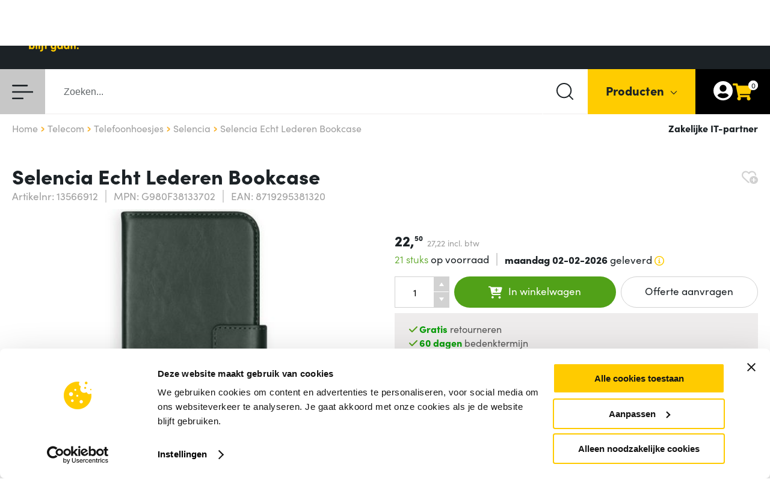

--- FILE ---
content_type: text/html; charset=UTF-8
request_url: https://www.acesdirect.nl/product/13566912/selencia_echt_lederen_booktype_samsung_gal/G980F38133702/
body_size: 34331
content:
<!DOCTYPE HTML>
<html lang="nl-NL">
<head>
    <meta charset="UTF-8">
    <meta http-equiv="X-UA-Compatible" content="IE=Edge" />

    <script>
        var datalayerProductDetail={'name':'Selencia Echt Lederen Bookcase','id':'13566912','price':'22.50','brand':'Selencia','category':'Telecom - Telefoonhoesjes','quantity':1};
        
        
        
        
        
        
    </script>

    <!-- Google Tag Manager -->
	    <noscript><iframe src="https://www.googletagmanager.com/ns.html?id=GTM-WW8TJL" height="0" width="0" style="display:none;visibility:hidden"></iframe></noscript>
	    <script>(function(w,d,s,l,i){w[l]=w[l]||[];w[l].push({'gtm.start':
	        new Date().getTime(),event:'gtm.js'});var f=d.getElementsByTagName(s)[0],
	        j=d.createElement(s),dl=l!='dataLayer'?'&l='+l:'';j.async=true;j.src='https://www.googletagmanager.com/gtm.js?id='+i+dl;f.parentNode.insertBefore(j,f);
	        })(window,document,'script','dataLayer','GTM-WW8TJL');</script>
	    <!-- End Google Tag Manager -->

    <script async src="https://www.google.com/jsapi" type="text/javascript"></script>

    <title>Selencia Echt Lederen (G980F38133702) zakelijk bestellen - ACES Direct</title>

    <meta name="verify-v1" content="HIu0QA4L7IRgMT43EyxR/7QpKuVux54tcBC8mF58yvU=" />
    <meta name="google-site-verification" content="o98M9r_Yl9NGpEhiZ3XAM05zWvDLJmeIG5J_uOSkSqw" />
    <meta name="msvalidate.01" content="706A4508770CE8A4F176167555C31008" />
    <meta name="description" content="Bestel deze Selencia Echt Lederen (G980F38133702) zakelijk bij ACES Direct. ✓ Gratis bezorging &amp; retour ✓ 60 dagen bedenktijd!" />
    <meta name="keywords" content="" />
    <meta name="viewport" content="width=device-width, initial-scale=1, viewport-fit=cover">

    <meta property="og:title" content="Selencia Echt Lederen (G980F38133702) zakelijk bestellen - ACES Direct" />
    <meta property="og:type" content="article"/>

    <meta property="og:description" content="Bestel deze Selencia Echt Lederen (G980F38133702) zakelijk bij ACES Direct. ✓ Gratis bezorging &amp; retour ✓ 60 dagen bedenktijd!"/>
    <meta property="og:image" content="https://cd.acesdirect.nl/portal/public/images/logos/acesdirect_social_icon.gif"/>

    <meta property="og:url" content="https://www.acesdirect.nl/product/13566912/selencia_echt_lederen_booktype_samsung_gal/G980F38133702/"/>
    <meta property="og:site_name" content="Aces Direct"/>

                                    <meta name="robots" content="index, follow, archive" />
            
        <meta name="twitter:card" content="product">
<meta name="twitter:site" content="@ACESDirect">
<meta name="twitter:creator" content="@ACESDirect">
<meta name="twitter:domain" content="acesdirect.nl">
<meta name="twitter:title" content="Selencia Deze Selencia Echt Lederen Booktype straalt">
<meta name="twitter:description" content="Selencia Echt Lederen Bookcase">
<meta name="twitter:image" content="https://cd.acesdirect.nl/product/image/13566912/400/50096854.jpg">

<script type="application/ld+json">
{
  "@context": "http://schema.org/",
  "@type": "Product",
  "name": "Selencia Echt Lederen Bookcase",
  "image": "https://cd.acesdirect.nl/product/image/13566912/400/50096854.jpg",
  "description": "&lt;p&gt;Deze Echt Lederen Booktype is een must have voor iedereen die op zoek is naar een stijlvolle en praktische hoes! De hoes beschikt over drie pashouders, een opbergvak voor briefgeld en een flexibele schokbestendige houder! Onmisbaar voor jouw telefoon!&lt;/p&gt;",
  "model": "Selencia Deze Selencia Echt Lederen Booktype straalt",
  "gtin13": "8719295381320",
  "sku": "G980F38133702",
  "brand": {
      "@type": "Brand",
      "name": "Selencia",
      "logo": ""
  },
  "manufacturer": {
        "@type": "Organization",
        "name": "Selencia",
        "logo": ""
  },
  "potentialAction": {
        "@type": "BuyAction"
  },
  "offers": {
    "@type": "Offer",
    "priceCurrency": "EUR",
    "price": "27.22",
    "availability": "http://schema.org/InStock"
  },
  "itemCondition":"http://schema.org/NewCondition"
}
</script>
    <base href="https://www.acesdirect.nl/" />
        <link rel="canonical" href="https://www.acesdirect.nl/product/13566912/selencia_echt_lederen_booktype_samsung_gal/G980F38133702/"/>
            
    <link rel="icon" type="image/png" href="https://cd.acesdirect.nl/portal/public/images/favicon.png" />
    <link rel="search" type="application/opensearchdescription+xml" title="Aces Direct" href="https://www.acesdirect.nl/search.xml" />
    <link rel="stylesheet" href="https://use.typekit.net/ubp2lki.css" />
        <script src="https://kit.fontawesome.com/34d05303c9.js" crossorigin="anonymous"></script>
    <link href="https://cd.acesdirect.nl/buildcss/default-header-footer-login-cart-content-content_cheatsheet-product.head/?version=20260109135456" type="text/css" rel="stylesheet" />
                    <link href="https://cd.acesdirect.nl/portal/public/css/product.css?version=20260109135456" type="text/css" rel="stylesheet" />
    
        <link rel="apple-touch-icon" href="https://cd.acesdirect.nl/portal/public/images/logos/apple-touch-icon.png" />

    <script>
                
function addLoadEvent(func){let previousOnLoadFunction=window.onload;if(typeof window.onload!='function'){window.onload=func;}
else{window.onload=function(){if(previousOnLoadFunction){previousOnLoadFunction();}
func();}}}
var _debugger;function debug(string){if(_debugger==undefined){_debugger=new Debug();}
_debugger.debug(debug.caller.name,string);}
function setDebug(active){if(_debugger==undefined){_debugger=new Debug();}
_debugger.active=active;}
var Debug=function(){return this;};Debug.prototype={active:null,debug:function(caller,string){if(this.active){if(string===true){string='true';}
if(string===false){string='false';}
if(string instanceof Array){string=string.join(', ');}
console.log((caller!=null?'['+caller+']: ':'')+string);if(string instanceof Object){console.log(string);}}},};function ajax(options){new ajaxRequest(options);}
var ajaxRequest=function(options){this.setOptions(options);this.init();this.send();return this;};ajaxRequest.prototype={xhr:null,method:'GET',url:'',urlPostfix:'callajax=true',data:'',dataType:null,async:true,success:null,error:null,beforeSend:null,csrf:true,csrfName:'websiteToken',csrfToken:'',contentType:null,timeout:0,xhrTimeout:null,cache:true,setOptions:function(options){for(var key in options){if(options.hasOwnProperty(key)){this[key]=options[key];}}},init:function(){this.xhr=new XMLHttpRequest();this.method=this.method.toUpperCase();if(typeof websiteToken!=='undefined'){this.csrfToken=websiteToken;}
this.setCSRF();},send:function(){this.setUrl();if(this.dataType==='jsonp'){this.loadJSONP(this.url);}else{this.open();this.setHeaders();this.setOnload();this.setOnError();this.xhrSend();}},setHeaders:function(){if(this.contentType!==null){this.xhr.setRequestHeader('Content-Type',this.contentType);}else if(this.method==='POST'){this.xhr.setRequestHeader('Content-Type','application/x-www-form-urlencoded; charset=UTF-8');}
if(this.beforeSend!==null){this.xhr=this.beforeSend(this.xhr);}},setCSRF:function(){if(this.csrf&&this.csrfToken!==''){if(this.method==='GET'){this.url+=(this.url.match(/\?/)?'&':'?')+this.csrfName+'='+this.csrfToken;}
else{if(typeof this.data==='string'){this.data+=(this.data!=''?'&':'')+this.csrfName+'='+this.csrfToken;}
else if(typeof this.data==='object'){this.data[this.csrfName]=this.csrfToken;}}}},setOnload:function(){this.xhr.onload=function(){this.parseResponse(this.xhr.responseText);this.clearXhrTimeout();}.bind(this);},parseResponse:function(response){if(this.xhr.status===200){if(this.success!==null){if(this.dataType==='json'){response=JSON.parse(response);}
this.success(response);}}else if(this.error!==null){this.error(response);}},setOnError:function(){if(this.error!==null){this.xhr.onerror=function(){this.error(this.xhr.statusText);}.bind(this);}},parseData:function(){if(this.contentType=='application/json'&&typeof this.data==='object'){return JSON.stringify(this.data);}
var encodedString='';if(typeof this.data==='object'){for(var prop in this.data){if(this.data.hasOwnProperty(prop)){if(encodedString.length>0){encodedString+='&';}
encodedString+=encodeURI(prop+'='+this.data[prop]);}}}else{encodedString=this.data;}
return encodedString;},setUrl:function(){if(this.cache===false){this.urlPostfix=this.urlPostfix+'&_='+Math.floor(Date.now()/1000);}
this.url+=(this.url.match(/\?/)?'&':'?')+this.urlPostfix;},open:function(){if(this.async){this.xhr.open(this.method,this.url);}else{this.xhr.open(this.method,this.url,this.async);}},xhrSend:function(){this.xhr.send(this.parseData());this.setXhrTimeout();},xhrAbort:function(){this.xhr.abort();debug('Timeout');},setXhrTimeout:function(){if(this.timeout>0){this.xhrTimeout=setTimeout(function(){this.xhrAbort();}.bind(this),this.timeout);}},clearXhrTimeout:function(){if(this.xhrTimeout!==null){clearTimeout(this.xhrTimeout);}},loadJSONP:function(){var cbName="cb"+Math.floor(Math.random()*1000);window[cbName]=function(payload){this.success(payload);delete window[cbName];}.bind(this);this.url+=(this.url.match(/\?/)?'&':'?')+"callback="+cbName;var scriptElem=document.createElement("script");scriptElem.setAttribute('src',this.url);document.body.appendChild(scriptElem);}};var Accessory=function(enabled){this.init(enabled);return this;};Accessory.prototype={productId:null,accessory:null,enabled:true,popup:null,button:null,loading:false,timeout:null,init:function(enabled){this.enabled=enabled;},registerEvents:function(){JQ('.popup__accessoryClose').click(function(event){event.preventDefault();JQ('.popup__close').trigger('click');});JQ('.accessoryPopup__button').click(this.orderAccessory.bind(this));JQ('.popupAccessory__button').click(this.orderAccessoryTest.bind(this));},load:function(productId){if(!this.isEnabled()){return false;}
this.createPopup();this.accessory=null;this.loading=true;this.productId=productId;if(this.accessory!==null){this.show();}else{ajax({url:'/accessoires/product/'+this.productId+'/',success:function(response){this.loading=false;this.accessory=response;this.show();}.bind(this),dataType:'json',contentType:'application/json'});}},prepareButton:function(){this.button=JQ('<button></button>').addClass('fake_button').attr('lb-noclick','true').attr('lb-close','.popup__close');},createPopup:function(){this.prepareButton();var handle=new LightBoxHandle(this.button,'lbOn');this.popup=window.LBPage.showLightBox(handle);},show:function(){if(!this.loading&&this.accessory!==null){this.popup.processInfo({title:'Product toegevoegd',component:'product-ordered',content:this.accessory});}},orderAccessoryTest:function(event){var $button=JQ(event.target).closest('.popupAccessory__button'),type=$button.data('warranty')==true?'warranty':'accessory';$button.addClass('popupAccessory__button--clicked');if(type=='accessory'){addAccessory($button.data('prodid'),$button.data('parentfabid'),$button.data('parentprodid'),1);}
else{addWarranty($button.data('parentfabid'),1,$button.data('prodid'));}},orderAccessory:function(event){var $button=JQ(event.target).closest('.accessoryPopup__button'),type=$button.data('warranty')==true?'warranty':'accessory';$button.addClass('accessoryPopup__button--clicked');if(type=='accessory'){addAccessory($button.data('prodid'),$button.data('parentfabid'),$button.data('parentprodid'),1);}
else{addWarranty($button.data('parentfabid'),1,$button.data('prodid'),$button.data('parentvendor'));}},setTimeout:function(){this.timeout=setTimeout(function(){this.show();}.bind(this),100);},clearTimeout:function(){clearTimeout(this.timeout);},isEnabled:function(){return(this.enabled===true);}};var preLoadTabs=[];var selectedproduct=[];var lastFFSuggestString='';var hide=false;var show=false;var goCloseDivs=false;var supportsPassive=false;try{var opts=Object.defineProperty({},'passive',{get:function(){supportsPassive=true;}});window.addEventListener("testPassive",null,opts);window.removeEventListener("testPassive",null,opts);}catch(e){}
function fireEvent(element,event){if(document.createEventObject){var evt=document.createEventObject();return element.fireEvent('on'+event,evt);}
else{var evt=document.createEvent("MouseEvents",window,1,12,345,7,220,false,false,true,false,0,null);evt.initMouseEvent(event,true,true);return!element.dispatchEvent(evt);}}
function correctIE6(){if(checkIfBrowserIE6()){correctIE6Settings();}}
function checkIfBrowserIE6(){var navi=navigator.appVersion;var IE6=false;if(navi.indexOf("MSIE")>-1){var navAr=navi.split(";");if(parseFloat(navAr[1].split(" ")[2])<7){IE6=true;}}
return IE6;}
function generategoogleanalytics(view,tracker){if(tracker==undefined){tracker="UA-3158719-5";}
var pageTracker=_gat._getTracker(tracker);pageTracker._initData();pageTracker._trackPageview(view);}
function correctIE6Settings(){searchOptions=el('search_options');if(searchOptions){searchOptions.id='search_options_IEFix';}
flashContent=el('flash_content');if(flashContent){flashContent.className='IE6Fix';}
buffer_Left=el('bufferLeft');width=getBrowserWidth();if(buffer_Left&&width>=1420){buffer_Left.className='IE6FixBig';}
if(buffer_Left&&width<=1024){buffer_Left.className='IE6FixSmall';}
if(buffer_Left&&(width>1024&&width<1420)){buffer_Left.className='';}}
function correctFirefox(){if(checkIfBrowserFirefox()){correctFirefoxSettings();}}
function checkIfBrowserFirefox(){var navi=navigator.appVersion;var Firefox=false;if(navigator.userAgent.indexOf("Firefox")!=-1){Firefox=true;}
return Firefox;}
function correctFirefoxSettings(){searchCorner=el('searchCorner');if(searchCorner){searchCorner.className='FirefoxFix';}}
function getBrowserWidth(){var screenwidth=document.body.offsetWidth;return screenwidth;}
function setFocusToTop(){window.scrollTo(0,0);return true;}
function countNumberOfAdverts(){imagescrol=new Imagescroller('advertisements','advertisement','advertisementLarge');return;}
function moreAdvertsRight(){imagescrol.moreAdvertsRight();}
function moreAdvertsLeft(){imagescrol.moreAdvertsLeft();}
function Imagescroller(container,image,imagebig){this.container=container;this.image=image;this.imagebig=imagebig;this.currentAdvertRow=1;this.numberOfAdvertRows=0;this.numberOfAdverts=0;this.advertsVisible=0;var advertisments=el(container);if(advertisments!==null){var advert=el(container).firstChild;var i=0;while(advert.nextSibling){var advert=advert.nextSibling;if(advert.id!=undefined){if(!advert.id.indexOf(this.image)&&advert.id.indexOf(this.imagebig)){this.numberOfAdverts++;}
if(advert.style.display=="block"){this.advertsVisible++;}}}
this.numberOfAdvertRows=Math.ceil(this.numberOfAdverts/this.advertsVisible);}}
Imagescroller.prototype.moreAdvertsRight=function(){if(this.numberOfAdvertRows>1){nextAdvertRow=this.currentAdvertRow+1;if(nextAdvertRow>this.numberOfAdvertRows){nextAdvertRow=1;}
currentAdvert=1+((this.currentAdvertRow-1)*this.advertsVisible);nextAdvert=1+((nextAdvertRow-1)*this.advertsVisible);for(var i=0;i<this.advertsVisible;i++){if(currentAdvert<=this.numberOfAdverts){var target=this.image+currentAdvert;currentAdvert++;}else{var target=undefined;}
if(nextAdvert<=this.numberOfAdverts){var target2=this.image+nextAdvert;nextAdvert++;}else{var target2=undefined;}
if(BrowserDetect.browser=='Firefox'||noEffects){swapPicture(target,target2);}else{setTimeout("swapPicture("+target+", "+target2+")",i*100);}}
this.currentAdvertRow++;if(this.currentAdvertRow>this.numberOfAdvertRows){this.currentAdvertRow=1;}}};Imagescroller.prototype.moreAdvertsLeft=function(){if(this.numberOfAdvertRows>1){previousAdvertRow=this.currentAdvertRow-1;if(this.previousAdvertRow<=0){this.previousAdvertRow=this.numberOfAdvertRows;}
currentAdvert=1+((this.currentAdvertRow-1)*this.advertsVisible);previousAdvert=1+((previousAdvertRow-1)*this.advertsVisible);for(var i=this.advertsVisible;i>0;i--){if(currentAdvert<=this.numberOfAdverts){var target=this.image+currentAdvert;currentAdvert++;}else{var target=undefined;}
if(previousAdvert<=this.numberOfAdverts){var target2=this.image+previousAdvert;previousAdvert++;}else{var target2=undefined;}
if(BrowserDetect.browser=='Firefox'||noEffects){swapPicture(target,target2);}else{setTimeout("swapPicture("+target+", "+target2+")",i*100);}}
this.currentAdvertRow--;if(this.currentAdvertRow<=0){this.currentAdvertRow=numberOfAdvertRows;}}};function el(id){return document.getElementById(id);}
function elclass(classname){return document.getElementsByClassName(classname);}
var noEffects=false;function checkIfEffectsWorks(){if(BrowserDetect){if(BrowserDetect.browser=='Explorer'&&BrowserDetect.version<6){noEffects=true;}}}
var windowWidth=getCookie('windowWidth');function setWindowWidth(type){windowWidth=type;setCookie("windowWidth",windowWidth,180,"/");location.reload();}
function setCookie(name,value,days,path,domain,secure){var expires,date;if(typeof days=="number"){date=new Date();date.setTime(date.getTime()+(days*24*60*60*1000));expires=date.toGMTString();}
document.cookie=name+"="+escape(value)+
((expires)?"; expires="+expires:"")+
((path)?"; path="+path:"")+
((domain)?"; domain="+domain:"")+
((secure)?"; secure":"");}
function getCookie(name){var nameq=name+"=";var c_ar=document.cookie.split(';');for(var i=0;i<c_ar.length;i++){var c=c_ar[i];while(c.charAt(0)==' ')c=c.substring(1,c.length);if(c.indexOf(nameq)==0)return unescape(c.substring(nameq.length,c.length));}
return null;}
function trim(str){if(typeof str==='string'||str instanceof String){return str.replace(/^\s*|\s*$/g,"");}
return str;}
function swap(target){if(typeof target!="object"){target=el(target);}
if(target!=null){newdisplay='none';if(target.style.display=='none'){newdisplay='block';}
target.style.display=newdisplay;}}
function getPosX(obj){PosX=0;while(obj){if(obj.offsetParent!=undefined){PosX+=obj.offsetLeft;}
obj=obj.offsetParent;}
return PosX;}
function getScreenWidth(){screenwidth=screen.availWidth;}
function showMe(target,reference,divsize,bigscreenposition,smallscreenposition,container){show=true;setTimeout("goshowMe('"+target+"','"+reference+"','"+divsize+"','"+bigscreenposition+"','"+smallscreenposition+"','"+container+"')",150);}
function goshowMe(target,reference,divsize,bigscreenposition,smallscreenposition,container){if(show){stayVisible();if(container){hideAll(container);}
if(typeof target!="object"){target=el(target);}
if(typeof reference!="object"){reference=el(reference);}
refposition=getPosX(reference);getScreenWidth();availableWidth=parseInt(refposition)+parseInt(divsize);if(availableWidth>screenwidth){newposition=refposition-smallscreenposition;}else{newposition=refposition-bigscreenposition;}
target.style.left=newposition+'px';target.style.display='block';}}
function stayVisible(){hide=false;}
function delayAndHideMe(target,delay){setTimeout("hideMe('"+target+"')",delay);}
function hideMe(target){if(typeof target!="object"){el(target).style.display='none';}}
function delayHideAll(container){if(hide){hideAll(container);}}
function startDelay(container){hide=true;show=false;setTimeout("delayHideAll('"+container+"')",400);}
function hideAll(container){container=el(container);for(i=0;i<container.childNodes.length;i++){if(container.childNodes[i].tagName=="DIV"){element=container.childNodes[i];element.style.display='none';}}}
function showAll(container){container=el(container);for(i=0;i<container.childNodes.length;i++){if(container.childNodes[i].tagName=="DIV"){element=container.childNodes[i];element.style.display='visible';}}}
function underline(item){el(item).style.textDecoration='underline';}
function underlineOff(item){el(item).style.textDecoration='none';}
function swapInline(target){if(typeof target=="object"){if(target.style.display=='none'){target.style.display='inline';}else{target.style.display='none';}}else{if(el(target).style.display=='none'){el(target).style.display='inline';}else{el(target).style.display='none';}}}
var newSrc='';var oldSrc='';function imageOver(self){if(oldSrc==''){oldSrc=self.src;var position=oldSrc.indexOf('images/');var file=oldSrc.substr(position+6);var url=oldSrc.substr(0,position+6);var position2=file.indexOf('.');var name=file.substr(0,position2);var extension=file.substr(position2);newSrc=url+name+'_'+extension;self.src=newSrc;}else{self.src=oldSrc;oldSrc='';}}
function swapPicture(target,target2){if(target){if(noEffects){el(target).style.display='none';}else{JQ('#'+target).fadeOut(250);}}
if(target2){if(noEffects){el(target2).style.display='block';}else{JQ('#'+target2).fadeIn(250);}}}
function tooltip(self){if(self.title!=''){var tooltip=new Tooltip(self,self.title);self.title='';tooltip.tool_tip.show();}}
function getStyle(id,styleProp){var element=el(id);if(element.currentStyle){var style=element.currentStyle[styleProp];}else if(window.getComputedStyle){var style=document.defaultView.getComputedStyle(element,null).getPropertyValue(styleProp);}
return style;}
function looseFocus(){el('looseFocus').focus();}
function submitOnEnter(formID){var code;var e=window.event;if(e.keyCode)code=e.keyCode;else if(e.which)code=e.which;if(code==13)el(formID).submit();}
var visibilityShoppingCart='no';function changeShoppingCart(){if(visibilityShoppingCart=='yes'){if(noEffects){el('shoppingCart').style.display='none';}else{new Effect.Fade('shoppingBasket',{duration:0.25});}
visibilityShoppingCart='no';}else{if(noEffects){el('shoppingCart').style.display='block';}else{new Effect.Appear('shoppingBasket',{duration:0.40});}
visibilityShoppingCart='yes';}}
var searchActive=new Boolean(true);function checksuggest(event){var Key=event.keyCode?event.keyCode:event.which?event.which:event.charCode;if(Key==13){searchActive=false;searchbox=el('FACT_FINDER_BOX');if(searchbox){searchbox.style.display='none';}}else{searchActive=true;}}
function setShoppingCartData(transport){if(typeof shoppingCart!=='undefined'){return shoppingCart.reload();}}
function openTab(obj){row=JQ(obj).closest('.TableNormalListTr04');if(row.hasClass('openedTab')){row.removeClass('openedTab');}else{row.addClass('openedTab');}}
function product_in_cookie_array(productid,set){var days=set?180:1;setCookie("product["+productid+"]",productid,days,"/");}
function ListinShoppingCart(){var nameq='product';var products='';var c_ar=document.cookie.split(';');for(var i=0;i<c_ar.length;i++){var c=trim(c_ar[i]);if(c.substring(0,(nameq.length))==nameq){product=(c.substring(c.indexOf('=')+1));products=products+product+',';}}
document.location='/winkelwagenupdate/?products='+products;}
function ListCompare(){var nameq='product';var products='';var c_ar=document.cookie.split(';');for(var i=0;i<c_ar.length;i++){var c=trim(c_ar[i]);if(c.substring(0,(nameq.length))==nameq){product=(c.substring(c.indexOf('=')+1));products=products+product+',';}}
document.location='/vergelijk/?products='+products;}
function ListCompareAction(){elements=JQ("input[id^='prod_']");var compareProducts=new Array();for(i=0;i<elements.length;i++){if(elements[i].checked){compareProducts.push(elements[i].value);}}
document.location='/vergelijk/?products='+compareProducts.join();}
function multipleInShoppingCart(products){products_arr=products.split(';');last=products_arr.length-1;for(var i=0;i<products_arr.length;i++){var product=products_arr[i];update=false;if(i==last){update=true;}
inShoppingCart(product,'',update);}}
function getAccessoryPopupVar(product,showAccessory){if(!showAccessory||showAccessory!='1'){return false;}
if(typeof showAccessoryPopup==='undefined'){return true;}
return showAccessoryPopup;}
function subtractProductFromShoppingCart(product,stayOnPage){stayOnPage=!breakpoint.isMobile()&&stayOnPage;if(stayOnPage){startLoadingShoppingCart();}
ajax({url:'/winkelwagen/product/verminderen/',method:'POST',data:{product:product},success:function(){if(!stayOnPage){location.href='/winkelwagen/';}
else{updateAndOpenShoppingCart();}},error:function(){alert('Er is een fout opgetreden uw product is niet verwijderd uit de winkelwagen. Neem contact met ons op.');if(stayOnPage){stopLoadingShoppingCart();}}});return false;}
function productInshoppingcart(product,showAccessory,searchPrice,stayOnPage){var accessoryPopup=getAccessoryPopupVar(product,showAccessory);stayOnPage=!breakpoint.isMobile()&&stayOnPage;if(!accessoryPopup&&stayOnPage){startLoadingShoppingCart();}
if(accessoryPopup&&stayOnPage){var accessory=new Accessory(accessoryPopup);accessory.load(product);}
ajax({url:'/winkelwagen/product/toevoegen/',method:'POST',data:{product:product},success:function(){if(!stayOnPage){location.href='/winkelwagen/';}
if(accessoryPopup){updateShoppingCart();}else{updateAndOpenShoppingCart();}},error:function(){alert('Er is een fout opgetreden uw product is niet toegevoegd aan de winkelwagen. Neem contact met ons op.');if(!accessoryPopup&&stayOnPage){stopLoadingShoppingCart();}}});return false;}
function favoriteInshoppingcart(product,stayOnPage){if(stayOnPage){startLoadingShoppingCart();}
ajax({url:'/winkelwagen/toevoegen/',method:'POST',data:{id:product,type:'favoriet'},success:function(){if(!stayOnPage){location.href='/winkelwagen/';}
else{updateAndOpenShoppingCart();}},error:function(response){try{response=JSON.parse(response);alert(response.error);}catch(e){alert('Er is een fout opgetreden uw product is niet toegevoegd aan de winkelwagen. Neem contact met ons op.');}
if(stayOnPage){stopLoadingShoppingCart();}}});}
function startLoadingShoppingCart(){window.headerCart.startLoading();}
function stopLoadingShoppingCart(){window.headerCart.stopLoading(true);}
function updateAndOpenShoppingCart(){window.headerCart.update(true,true);}
function updateShoppingCart(){window.headerCart.update(false,true)}
function showAltText(event){element=el(event);element.style.display='block';element2='description'+event;elementdescription=el(element2)
elementdescription.style.color='#11255b';elementdescription.style.background='#ffffff';element3='showspecdescription'+event;elementshowspecdescription=el(element3)
elementshowspecdescription.style.background='#ffffff';}
function hideAltText(event){element=el(event);element.style.display='none';element2='description'+event;elementdescription=el(element2)
elementdescription.style.color='#000000';elementdescription.style.background='#ffffff';element3='showspecdescription'+event;elementshowspecdescription=el(element3)
elementshowspecdescription.style.background='#ffffff';}
function shoppingCartMore(){shoppingCartText='';totalRows=Math.ceil(productsInShoppingCart/productsMax);if(currentRow>=totalRows){currentRow=1;}else{currentRow+=1;}
for(var i=(1+(currentRow-1)*productsMax);i<=(currentRow*productsMax);i++){if(products[i]!=undefined){shoppingCartText+='<input name="" type="text" value="2" style="width:20px; color:black;"/>'+products[i]+'<br />';}}
el('shoppingBasketContent').innerHTML=shoppingCartText;}
var USPs=new Array('De ICT leverancier voor bedrijf en overheid','Elke klant een persoonlijke contactpersoon','Advies nodig? Uw accountmanager helpt u graag','ISO gecertificeerd, dus betrouwbaar zakendoen','Gratis retourneren van elke order','Makkelijk betalen op rekening');var USPcounter=0;function rotateUSPs(){if(el('usptext')){el('usptext').innerHTML=USPs[USPcounter];USPcounter++;if(USPcounter>=USPs.length){USPcounter=0;}
setTimeout('rotateUSPs()',5000);}}
var visibilityCategories='no';function changeCategories(){if(visibilityCategories=='yes'){if(noEffects){el('categories').style.display='none';}else{JQ('#categories').fadeOut(250);}
visibilityCategories='no';}else{if(noEffects){el('categories').style.display='block';}else{JQ('#categories').fadeIn(400);}
visibilityCategories='yes';}}
function productOver(nr){el('infoTopseller'+nr).innerText='Wilt u meer informatie over dit product?';el('infoTopseller'+nr).style.visibility='visible';}
function productOut(nr){el('infoTopseller'+nr).style.visibility='hidden';}
function saleOver(nr){el('infoSale'+nr).innerText='Wilt u meer informatie over deze actie?';el('infoSale'+nr).style.visibility='visible';}
function saleOut(nr){el('infoSale'+nr).style.visibility='hidden';}
var colorNavigation='';var colorSearch='';var colorService='';function swapNavigationImage(self,targetID,image,type,color){self.src=image;var target=el(targetID);var backgroundColor=getStyle(targetID,'backgroundColor');if(color){if(type=='nav'){colorNavigation=backgroundColor;target.style.backgroundColor=color;}
if(type=='search'){colorSearch=backgroundColor;target.style.backgroundColor=color;}
if(type=='service'){colorService=backgroundColor;target.style.backgroundColor=color;}}else{if(type=='nav'){target.style.backgroundColor=colorNavigation;}
if(type=='search'){target.style.backgroundColor=colorSearch;}
if(type=='service'){target.style.backgroundColor=colorService;}}}
function doAjax(url,update){ajax({url:url,method:'GET',success:function(){if(update==1){pageupdate();}},error:function(transport){alert(transport.responseText);}});}
function update(url){tempurl=url;if(String(url).indexOf('/?')==-1){append='/?';}else{append='&';}
url=url+append+'callajax=true';if(history.pushState){history.replaceState({html:document.getElementById('page').innerHTML},'',window.location.href);history.pushState({},'',tempurl);}
ajax({url:url,method:'GET',success:function(response){JQ('#page').html(response);}});return false;}
window.onpopstate=function(e){if(e.state&&e.state.html!=undefined){document.getElementById('page').innerHTML=e.state.html;}};function urlupdate(url){update(url);}
function pageupdate(){var url=document.location;return update(url);}
function lightboxPostForm(form)
{var $form=JQ(form),formData=$form.serialize();ajax({url:$form.attr('action'),method:'POST',data:formData,success:function(response){var json=JSON.parse(response);if(typeof json.success==='undefined'){$form.find('.popup__content').html(response);}else if(json.success){$form.find('.popup__content').html(json.message);}else{$form.find('.popup__error').html('');JQ.each(json.errors,function(key,message){$form.find('.popup__error').append(message+'<br>');})}}})}
function postformcontainer(id,url,containerid,submit,noCrumbs){try{actionelement=el('submit_action');actionelement.value=submit;}catch(err){}
var $element=JQ('#'+id);if($element.attr("action")=="/bestel/stap/3/"){$element.attr("action",'/bestel/stap/2/');}
if($element.attr("action").indexOf('/?callajax=true')==-1){if($element.attr('action').charAt($element.attr('action').length-1)!='/'){$element.attr('action',$element.attr("action")+'/');}
$element.attr('action',$element.attr("action")+'?callajax=true');}
if(noCrumbs==1&&$element.attr("action").indexOf('/?nocrubms=true')==-1){$element.attr('action',$element.attr("action")+'&nocrumbs=true');}
var has_string=strpos($element.attr("action"),http_or_https,0);if(has_string!=0){$element.attr('action',http_or_https+$element.attr("action")+'&nocrumbs=true');}
var method=$element.attr('method');if(typeof method=='undefined'){method='POST';}
ajax({url:$element.attr('action'),method:method,data:$element.serialize(),success:function(response){JQ('#'+containerid).html(response);}});}
function strpos(haystack,needle,offset){var i=(haystack+'').indexOf(needle,(offset||0));return i===-1?false:i;}
function divider(self,id,ajax){if(el(id).style.display=='none'){if(ajax=='yes'){el(id).innerHTML='<p>data wordt geladen</p>';ajax({url:id+'.php',method:'GET',success:function(response){JQ('#'+id).html(response);}});}
el(id).style.display='block';if(self!='load'&&self){self.firstChild.style.display='block';self.lastChild.style.display='none';self.style.background='#999';self.style.color='white';}}else{el(id).style.display='none';if(self!='load'&&self){self.firstChild.style.display='none';self.lastChild.style.display='block';self.style.background='#CCC';self.style.color='white';}}}
var tempColor='';var tempColor2='';function dividerOver(self){if(typeof self!='undefined'||!self.style){self.style.background='#999';tempColor=self.style.color;self.style.color='white';if(self.lastChild.lastChild){tempColor2=self.lastChild.lastChild.style.color;self.lastChild.lastChild.style.color='white';}}}
function dividerOut(self){if(typeof self!='undefined'||!self.style){self.style.background='#FFFCD7';if(self.lastChild.lastChild){self.lastChild.lastChild.style.color=tempColor2;}
self.style.color=tempColor;}}
function switch_checkboxes(name){elements=document.getElementsByName(name);for(i=0;i<elements.length;i++){element=elements[i];element.checked=!element.checked;}}
function swapsupplies(id){swap('vn_supplies_'+id);swap('me_'+id);swap('mi_'+id);}
function swapImages(images,img1,img2){divid=images;images=el(images).getElementsByTagName('IMG');numImages=images.length;var target=el(img1);var target2=el(img2);if(images){var nextImage=curImage+1;if(nextImage>=numImages){nextImage=0;}
images[nextImage].onmouseover();curImage=nextImage;setTimeout("swapImages('"+divid+"','"+img1.id+"','"+img2.id+"')",5000);}}
function background(el,color){el.style.background=color;}
function initalisize(){correctIE6();correctFirefox();rotateUSPs();}
function initalisizehpshop(){correctIE6();correctFirefox();}
function parseNumber(string){return parseFloat(string.replace('.','').replace(',','.'));}
function NumberToMoney(number){number=number.toFixed(2).toString();return number.replace('.',',');}
function switchHomeLogo(e){switchimage(getEventElement(e),'<?=html::getSiteImagesUrl();?>logo_home.gif');}
function switchNormalLogo(e){switchimage(getEventElement(e),'<?=html::getSiteImagesUrl();?>logo.gif');}
function getEventElement(e){var targ;if(!e)var e=window.event;if(e.target)targ=e.target;else if(e.srcElement)targ=e.srcElement;if(targ.nodeType==3)
targ=targ.parentNode;return targ;}
function switchimage(element,target){element.src=target;}
function getListData(source,failurevalue,target,url)
{var oForm=source.form;var obj=document.getElementById(target);if(source.value==failurevalue){obj.disabled=true;}else{obj.disabled=false;}
ajax({url:url,method:'GET',success:function(transport){var items=eval('('+transport+')');obj.options.length=0;for(i=0;i<items.value.length;i++){obj.options[obj.options.length]=new Option(items.title[i],items.value[i]);}}});}
function getSuppliesListData(source,failurevalue,target,target2,url)
{var oForm=source.form;var obj=document.getElementById(target);var target2=document.getElementById(target2);if(source.value==failurevalue){obj.disabled=true;target2.value=failurevalue;target2.disabled=true;}else{obj.disabled=false;}
ajax({url:url,method:'GET',success:function(transport){var items=eval('('+transport+')');obj.options.length=0;for(var i=0;i<items.value.length;i++){obj.options[obj.options.length]=new Option(items.title[i],items.value[i]);}}});}
function enableDisableObjects(source,failurevalue,target){var obj=document.getElementById(target);if(source.value==failurevalue||source.value==null){obj.disabled=true;}else{obj.disabled=false;}}
function showHideObject(source,failurevalue,target){var obj=document.getElementById(target);if(source.value==failurevalue||source.value==null){obj.style.display='none';}else{obj.style.display='block';}}
function hideObjectIfNotValue(source,succesvalue,target){var obj=document.getElementById(target);if(source.value!=succesvalue){obj.style.display='none';}else{obj.style.display='block';}}
function showHideObjectByFields(field1,field2,field3,failurevalue,target){var var1=document.getElementById(field1);var var2=document.getElementById(field2);var var3=document.getElementById(field3);var obj=document.getElementById(target);if(var1.value!=failurevalue&&var2.value!=failurevalue&&var3.value!=failurevalue){obj.style.display='block';}else{obj.style.display='none';}}
function showHide(id){obj=document.getElementById(id);displ=obj.style.display=="none"?"block":"none";obj.style.display=displ;}
function disable_enable(id){obj=document.getElementById(id)
if(obj.disabled==true)
obj.disabled=false;else
obj.disabled=true;}
function alertInBasket(id){setTimeout("swap('"+id+"')",320);setTimeout("swap('"+id+"')",2150);}
function setSelectValue(value,element){if(element){for(var iSel=0;iSel<element.options.length;iSel++){if(element.options[iSel].value==value){element.selectedIndex=iSel;return;}}}}
function checkAllOrderStates(field){for(i=0;i<field.length;i++){if(field[i].parentNode.parentNode.style.display!='none'){field[i].checked=true;}}}
function unCheckHiddenOrderStates(field){for(i=0;i<field.length;i++){if(field[i].parentNode.parentNode.style.display=='none'){field[i].checked=false;}}}
function checkAll(field){for(i=0;i<field.length;i++){field[i].checked=true;}}
function uncheckAll(field){for(i=0;i<field.length;i++){field[i].checked=false;}}
function showElement(obj){target=document.getElementById(obj);target.style.display="block";}
function hideElement(obj){target=document.getElementById(obj);target.style.display="none";}
function jump3(url,parameters){if(parameters){parameters='?'+parameters;}else{parameters='';}
var newUrl='redir.php?pg=url&pag='+url+parameters;document.location=newUrl;}
function raiseAmount(element){var object=el(element);var objectValue=object.value;objectValue++;object.value=objectValue;}
function reduceAmount(element,minimum){var object=el(element);var objectValue=object.value;if(objectValue>minimum){objectValue--;}
object.value=objectValue;}
function setAmount(element){var object=el(element);var objectValue=object.value;}
function swapImage(target,source){document.getElementById(target).src=source;}
function formatCurrency(num){num=num.toString().replace(/\$|\,/g,'');if(isNaN(num))
num="0";sign=(num==(num=Math.abs(num)));num=Math.floor(num*100+0.50000000001);cents=num%100;num=Math.floor(num/100).toString();if(cents<10)
cents="0"+cents;for(var i=0;i<Math.floor((num.length-(1+i))/3);i++)
num=num.substring(0,num.length-(4*i+3))+'.'+
num.substring(num.length-(4*i+3));return(num+','+cents);}
function makeline(element){}
function clearline(element){}
function goToShoppingCart(){location.href='/winkelwagen/';}
function accessoiryInShoppingCart(product,bundle){ajax({url:'/winkelwagen/toevoegen/',method:'POST',data:{id:product,type:'bundle_'+bundle,aantal:1},success:function(response){JQ('#shoppingBasketSmall').html(response);}});}
function extendCloseAllOrders(type){var divType='tableExtended';listOrder=el('results');var divs=listOrder.getElementsByTagName("DIV");for(i=0;i<divs.length;i++){var name=divs[i].id;var length=divType.length;if(divType==name.substring(0,length)){divElement=el(divs[i].id);if(type=='extend'){divElement.style.display='block';}else if(type=='close'){divElement.style.display='none';}}}}
function dontCloseDivs(){goCloseDivs=false;}
function doCloseDivs(){goCloseDivs=true;}
function closeDivs(container,hideDivname,showDivname){if(goCloseDivs){container=el(container);for(var i=1;i<container.childNodes.length;i++){if(container.childNodes[i].tagName=="DIV"){if(container.childNodes[i].id.search(hideDivname)>-1){element=container.childNodes[i];element.style.display='none';}
if(container.childNodes[i].id.search(showDivname)>-1){element=container.childNodes[i];element.style.display='block';}}}}}
function adjustProductInfoText(){info_text=el('INFO_TEXT');if(info_text.offsetHeight>40){info_text.style.height=34+'px';el('PRODUCT_READ_MORE').style.display='block';}}
function swapClass(id,class1,class2){id=el(id);use_this_class=class1;if(id.className==class1){use_this_class=class2;}
id.className=use_this_class;}
function showHide(element){display=element.style.display;if(display==''||display=='none'){newdisplay='block';}else{newdisplay='none';}
element.style.display=newdisplay;}
function showHideElement(id){element=el(id);showHide(element);}
function changeClass(id,classname){el(id).className=classname;}
var keepVisible=false;var keepMyAccountVisible=false;var menu_button_count=0;function showMenuBox(number,showmenubox){keepVisible=false;menu_button_count=parseInt(number)-1;resetButtonBackgroundColors();hideMenuBoxes();if(showmenubox){box=el('MENU_BOX_'+number);box.style.display='block';}
menubutton=el('HEADER_MENU_BUTTON_'+number);menubutton.className='menu_button_hover';}
function hideMenuBoxes(){if(!keepVisible&&!keepMyAccountVisible){hideAll('HEADER_MENU_BOXES');}}
function resetButtonBackgroundColors(){container=el('HEADER_MENU_BUTTONS_UL');for(i=0;i<container.childNodes.length;i++){if(container.childNodes[i].tagName=="LI"&&i!=menu_button_count){element=container.childNodes[i];element.className='menu_button';}}}
function showMyAccountMenuBox(){keepVisible=false;hideMenuBoxes();menubox=el('MY_ACCOUNT_MENU_BOX');menubox.style.display='block';menubutton=el('MY_ACCOUNT_BUTTON');menubutton.className='activated';}
function hideMyAccountMenuBox(){if(!keepMyAccountVisible){menubox=el('MY_ACCOUNT_MENU_BOX');menubox.style.display='none';menubutton=el('MY_ACCOUNT_BUTTON');menubutton.className='deactivated';}}
var i_messages=0;var messagesArray;function showSpecialMessages(messages){messagesArray=messages;showSpecialMessage();}
function showSpecialMessage(){if(messagesArray[i_messages][1]==true){text='<span style="cursor:pointer;text-decoration:underline;" onclick="hideAll(\'SPECIAL_MESSAGES_TEXT\');showHideElement(\'SPECIAL_MESSAGE_'+i_messages+'\')">'+messagesArray[i_messages][0]+' &raquo;</span>';}else{text=messagesArray[i_messages][0];}
el('SPECIAL_MESSAGES').innerHTML=text;if(messagesArray.length>1){if(messagesArray.length-1==i_messages){i_messages=0;}else{i_messages++;}
setTimeout("el('SPECIAL_MESSAGES').innerHTML = ''",3000);setTimeout("showSpecialMessage()",3300);}}
function showPopup(){if(getCookie('popup')!='shown'){setCookie('popup','shown',2,'/');$('popup').click();}}
function registerMenuFold(){if(JQ(".menufold").length>0){var menu_folds=JQ('.menufold');menu_folds.on("click",toggleMenuFold);}}
function toggleMenuFold(){var foldid=JQ(this).attr('data-fold');JQ('#'+foldid).toggle(300);var sign=JQ(this).html();if(sign=='+'){JQ(this).html('-');}else{JQ(this).html('+');}}
function isTouchDevice(){return!!('ontouchstart'in window)||!!('onmsgesturechange'in window);}
function setTouchDevice(){if(isTouchDevice()){JQ('body').addClass('touch');}else{JQ('body').addClass('notouch');}}
function organisationTypeChanged(source){var kvkOptionalTypes=[23,24,25,26,27,28,29,30,31,32,33,34];if(JQ.inArray(parseInt(source.options[source.selectedIndex].value),kvkOptionalTypes)!==-1){JQ('#optional_kvk').show();}
else{JQ('#optional_kvk').hide();}}
function crossSellProducts(mainProduct,accessories,warranty,amount){ajax({url:'/winkelwagen/crosssell/',method:'POST',data:{mainProduct:mainProduct,accessories:accessories,warranty:warranty,amount:amount,websiteToken:websiteToken},dataType:'json',contentType:'application/json',success:updateAndOpenShoppingCart,});}
function addAccessory(product,parentProductFabid,parentProductId,amount){ajax({url:'/winkelwagen/accessoires/toevoegen/',method:'POST',data:{product:product,parentproductfabid:parentProductFabid,parentproductid:parentProductId,amount:amount},success:updateShoppingCart,});}
function addWarranty(product,amount,warranty,vendor){ajax({url:'/winkelwagen/garantie/toevoegen/',method:'POST',data:{product:product,amount:amount,warranty:warranty,vendor:vendor},success:updateShoppingCart,});}
function setDEPShoppingCart(element){var checked=JQ(element).is(':checked');ajax({url:'/winkelwagen/dep/',method:'POST',data:{active:(checked?'1':'0')}});JQ('input[name="use_dep"]').prop('checked',checked);}
function isYoutubeUrl(url){if(url==undefined){return false;}
return url.indexOf('youtube.com')!=-1||url.indexOf('youtu.be')!=-1;}
var leftInit=null,lastClick=null;function scrollHeader(){let $top=JQ('.siteHeader__top'),scrollPosition=JQ(this).scrollTop();if(scrollPosition>JQ(this).height()){JQ('body').addClass('scrolled');}
else{JQ('body').removeClass('scrolled');}
if(scrollPosition>$top.height()){JQ('body').addClass('sticky');}
else{JQ('body').removeClass('sticky');}}
var vFId='vacancy_form-holder';function openVacancyForm(element,overWriteTitle){var title=JQ('h1').html();if(overWriteTitle!==false){title=overWriteTitle;}
var $link=JQ(element);ajax({url:'/ajax/vacature/',method:'POST',dataType:'json',data:{title:title,},success:function(data){createOrFillVacancyForm(data.view);positionVacancyForm($link);}});return false;}
function processVacancyJson(json){createOrFillVacancyForm(json.view);}
function closeVacancyForm(){JQ('#'+vFId).remove();}
function createOrFillVacancyForm(view){var $form=JQ('#'+vFId);if($form.length==0){$form=JQ('<div id="'+vFId+'"></div>');JQ('body').append($form);}
$form.html(view);}
function validateVacancyForm(){let vacancyCV=document.getElementById('vacancy_cv');if(vacancyCV&&vacancyCV.files.length===0){return true;}
if(vacancyCV.files[0].size<=5242880){return true;}
document.getElementById('vacancy_error').innerText='Het bestand kan niet geüpload worden. Bestand mag maximaal 5MB groot zijn';document.getElementById('vacancy_error').style.display='block';return false;}
function positionVacancyForm($element){var pos=$element.offset(),$form=JQ('#'+vFId),top=pos.top-$form.outerHeight(true)+$element.outerHeight(true),left=pos.left;$form.css({left:left,top:top});}
function Product_Compare(){this.register_eventhandlers=function(){var compare_toggle=JQ('.gcs_productcheckbox');compare_toggle.on('click',this.toggleCompare);var comparebutton=JQ('.ListCompareGeneric');comparebutton.on("click",this.listCompare);};this.toggleCompare=function(event){var checkboxes=JQ('.gcs_productcheckbox:checked');if(checkboxes.length>0){JQ('.productCompare').show();}
else{JQ('.productCompare').hide();}};this.listCompare=function(){var products='';JQ('.gcs_productcheckbox:checked').each(function(){var productid=JQ(this).attr('prodid');products+=productid+',';});document.location='/vergelijk/?products='+products;return false;};}
function sendForm(form,type){var $form=JQ(form),result={};JQ.each($form.serializeArray(),function(){result[this.name]=this.value;});ajax({url:'/form/send/'+type+'/',method:'POST',dataType:'json',data:result,success:function(data){if(data.success){alert(data.message);$form.find('input[type!="hidden"], textarea').val("");}
else{alert(data.error);}}});return false;}
function toggleForm(ele){var element=JQ(ele);element.parent().toggleClass('folded');}
function get_user_group(userid){if(userid.indexOf('_')>=0){userid=userid.substring(0,userid.indexOf('_'));}
var userRange=userid.substring(userid.length-2,userid.length);return(userRange<50)?'A':'B';}
function formatPrice(amount,stripe){if(stripe&&Math.round(amount)==amount){return amount+',-';}
var price=amount.toFixed(2);return price.replace('.',',');}
    </script>
    <script src="https://www.acesdirect.nl/portal/public/js/sticky.sidebar.js"></script>

    <script type="text/javascript">
    var shopId = "1";
    var searchUrl = "https://search.acesdirect.nl/";
    var http_or_https = "https://www.acesdirect.nl/";
    var https_domain = "https://www.acesdirect.nl/";
    var _gaq = _gaq || [];
    </script>

    
    <script>
    var _prum = [['id', '54bf963cabe53d291ad56cd1'],
                 ['mark', 'firstbyte', (new Date()).getTime()]];
    (function() {
        var s = document.getElementsByTagName('script')[0]
          , p = document.createElement('script');
        p.async = 'async';
        p.src = 'https://rum-static.pingdom.net/prum.min.js';
        s.parentNode.insertBefore(p, s);
    })();
    </script>
    

    
    <script type="text/x-template" id="product-summary">
    <div class="productSummary">
        <div class="productSummary__image">
            <figure>
                <img :src="product.image" alt="Product afbeelding" />
            </figure>
        </div>
        <div class="productSummary__title">
            <a :href="product.url" :inner-html.prop="product.title"></a>
            <div class="productSummary__productInfo">
                <div>Artikelnr: [[ product.id ]]</div>
                <div>MPN: [[ product.mpn ]]</div>
            </div>
        </div>
        <div class="productSummary__features">
            <product-stock :stock="product.stock" :delivery="product.delivery" view="small"></product-stock>
            <ul>
                <li v-for="feature in product.specs">
                    <span class="productSummary__feature">[[ feature.name ]]:</span>
                    <span class="productSummary__featureValue">[[ feature.value ]]</span>
                </li>
            </ul>
        </div>
        <div class="productSummary__availability">
            <product-price :price="product.price"></product-price>
            <product-stock :stock="product.stock" :delivery="product.delivery"></product-stock>
        </div>
        <div class="productSummary__button">
            <product-price :price="product.price"></product-price>
            <a href="#"
               @click.prevent="orderProduct"
               class="button button--fullWidth button--success">
                <i class="fas fa-cart-plus"></i>
                <span>In winkelwagen</span>
            </a>
        </div>
    </div>
</script>    <script type="text/x-template" id="product-ordered">
    <div class="orderedProduct">
        <div class="orderedProduct__message orderedProduct__message--success">
            <i class="fas fa-check"></i>
            Het product <span v-html="productTitle"></span> is toegevoegd aan de winkelwagen.
        </div>
        <div class="orderedProduct__message">
            Maak je bestelling compleet met de volgende suggesties:
        </div>
        <div class="orderedProduct__main">
            <figure>
                <img :src="product.image" class="img__fluid"/>
            </figure>
            <div class="orderedProduct__title"
                :inner-html.prop="product.title"></div>
            <div class="orderedProduct__warrantyOptions">
                <div class="orderedProduct__warranty"
                     v-for="warranty in warranties">
                    <label>
                        <input type="radio"
                               name="addWarranty"
                               v-model="selectedWarranty"
                               :value="warranty.id"
                               @click="chooseWarranty(warranty.id)" />
                        <span class="orderedProduct__warrantyInput"></span>
                         [[ warranty.title ]]
                    </label>
                    <i class="fas fa-info-circle lbOn"
                       :lb-href="'/garantiesamenvatting/?callajax=true&product=' + product.id + warranty.resume"
                       lb-response="json"></i>
                    <span class="warentypricespan" v-if="warranty.price_ex > 0">- eenmalig <span :inner-html.prop="warranty.price_ex|priceFormat"></span></span>
                    <span class="warentypricespan" v-else>- gratis</span>
                </div>
            </div>
        </div>

        <div class="orderedProduct__recommendations">Aanraders voor dit product</div>
        <div class="orderedProduct__accessory"
             v-for="accessory in accessories">
            <figure>
                <img :src="accessory.image" class="img__fluid" />
            </figure>
            <div class="orderedProduct__accessoryTitle"
                :inner-html.prop="accessory.title"></div>
            <product-price :price="accessory.price"></product-price>
            <div class="orderedProduct__button">
            <a class="button button--notext"
               :class="accessoryClass(accessory.id)"
                @click.stop.prevent="addAccessory(accessory.id)">
                <i :class="shoppingClass(accessory.id)"></i>
            </a>
            </div>
        </div>

        <div class="orderedProduct__controls">
            <a class="orderedProduct__back"
               @click.prevent.stop="closeModal">
                <i class="fa fa-chevron-left"></i>
                Verder winkelen</a>
            <a class="button button--success button--fullWidth"
               href="/winkelwagen/">
                <i class="fas fa-cart-plus"></i>
                Naar winkelwagen
            </a>
        </div>
    </div>
</script>        
		<script type="text/javascript">
		_gaq.push(['_setCustomVar', 1, 'GCS_ProductID', '13566912', 3]);
		 _gaq.push(['_trackPageview']);
		    </script>
</head>

<body onload="setTouchDevice()" class="  ">

<script type="text/javascript" src="https://www.google.com/recaptcha/api.js" async defer></script>
<div id="global-access-pinia"></div>

                        <header class="header">
        <section class="base">
    <div class="base__container">
        <div class="base__left">        <a class="logo__container" itemprop="url" href="https://www.acesdirect.nl/" title="Aces Direct" style="">
            <img src="https://cd.acesdirect.nl/portal/public/images/logos/acesdirect-po.svg"
                 alt="Aces Direct" style="" />
            <link itemprop="logo" href="https://cd.acesdirect.nl/portal/public/images/logos/acesdirect-po.svg" />
        </a>
        
            <div class="hamburger__menu"><img class="ham" src="https://cd.acesdirect.nl/portal/public/images/icons/menu-left-alt.svg" alt="open menu"></div>
        </div>
        <div class="base__right">
            <ul class="base__nav ">
    <li><a href="/vacatures/">Werken bij Aces Direct</a>
                    <span class="vacancies__icon"><span>5</span></span>
            </li>
    <li><a href="/over-ons/">Over ons</a></li>
    <li><a href="/duurzaamheid/">Duurzaamheid</a><img src="https://cd.acesdirect.nl/portal/public/images/icons/duurzaamheid.svg" alt="Duurzaamheid" class="mvo__icon"></li>
    <li><a href="/contact">Contact</a></li>
</ul>        </div>
    </div>
</section>
    <div class="header__group">
                    <section class="header__shop main__section">
    <div class="menu__mobile ">
    <div class="menu__top">
        <div class="menu__icons">
            <div class="account__mobile"></div>
            <div class="cart__icon">
<a href="/winkelwagen/" class="cart__circle">

        <svg version="1.1" id="Layer_1" xmlns="http://www.w3.org/2000/svg" xmlns:xlink="http://www.w3.org/1999/xlink" x="0px" y="0px"
                                              viewBox="0 0 29 25.8" style="enable-background:new 0 0 29 25.8;" xml:space="preserve">

<path id="Icon_awesome-shopping-cart" class="st0" d="M26.6,15.2L29,4.7c0.1-0.7-0.3-1.3-0.9-1.4c-0.1,0-0.2,0-0.3,0H8L7.6,1
	C7.4,0.4,6.9,0,6.4,0H1.2C0.5,0,0,0.5,0,1.2V2c0,0.7,0.5,1.2,1.2,1.2h3.5l3.5,17.3c-1.4,0.8-1.8,2.5-1,3.8s2.5,1.8,3.8,1
	s1.8-2.5,1-3.8c-0.1-0.2-0.3-0.4-0.5-0.6h10.6c-1.1,1.1-1.1,2.9,0,4c1.1,1.1,2.9,1.1,4,0c1.1-1.1,1.1-2.9,0-4
	c-0.2-0.2-0.5-0.4-0.8-0.6l0.3-1.2c0.1-0.7-0.3-1.3-0.9-1.4c-0.1,0-0.2,0-0.3,0H11l-0.3-1.6h14.8C26,16.1,26.5,15.7,26.6,15.2z"/>
</svg>
        <span class="cart__amount"></span>
</a>
</div>        </div>
        <div class="menu__close">
            <div class="close__ham">
                <img class="ham" src="https://cd.acesdirect.nl/portal/public/images/icons/close-menu.svg" alt="open menu">
            </div>

        </div>
    </div>
    <div class="mobile__search">
        <div class="mobile__search-container siteHeader__search" >
    
        <form method="GET" action="/zoek/" id="searchinputmobile">

            <div class="siteHeader__searchContainer">
                <input type="text" name="q" maxlength="100" autocomplete="off" autocorrect="off" autocapitalize="off"
                       class="search__input siteHeader__searchInput" data-inputplaceholder="Zoeken..." />

            </div>
        </form>



    </div>

<div class="mobile__searchbutton" id="searchbuttonmobile">
    <div class="searchbutton__icon">
        <img src="https://cd.acesdirect.nl/portal/public/images/icons/icon-search.svg" alt="Zoeken">
    </div>

</div>
    </div>
    <div class="mobileshop__hide" id="mobileshop__menu" >
    <div class="mobileshop__left">
                                    <ul>
                    <li class="mobileshop__mobileback" data-backmenu="mobileshop__menu">Terug</li>
                
                    <li class="mobileshop__level1 mobileshop__menu" data-submenu="submobile_Computer" >
                        <span class="mobileshop__item1 ">
                            Computer
                        </span>
                    </li>
                
                    <li class="mobileshop__level1 mobileshop__menu" data-submenu="submobile_Server-storage" >
                        <span class="mobileshop__item1 ">
                            Server - storage
                        </span>
                    </li>
                
                    <li class="mobileshop__level1 mobileshop__menu" data-submenu="submobile_Netwerk" >
                        <span class="mobileshop__item1 ">
                            Netwerk
                        </span>
                    </li>
                
                    <li class="mobileshop__level1 mobileshop__menu" data-submenu="submobile_Telecom" >
                        <span class="mobileshop__item1 ">
                            Telecom
                        </span>
                    </li>
                
                    <li class="mobileshop__level1 mobileshop__menu" data-submenu="submobile_Print-scan" >
                        <span class="mobileshop__item1 ">
                            Print - scan
                        </span>
                    </li>
                
                    <li class="mobileshop__level1 mobileshop__menu" data-submenu="submobile_Componenten" >
                        <span class="mobileshop__item1 ">
                            Componenten
                        </span>
                    </li>
                
                    <li class="mobileshop__level1 mobileshop__menu" data-submenu="submobile_Multimedia" >
                        <span class="mobileshop__item1 ">
                            Multimedia
                        </span>
                    </li>
                
                    <li class="mobileshop__level1 mobileshop__menu" data-submenu="submobile_Software" >
                        <span class="mobileshop__item1 ">
                            Software
                        </span>
                    </li>
                
                    <li class="mobileshop__level1 mobileshop__menu" data-submenu="submobile_Pointofsale" >
                        <span class="mobileshop__item1 ">
                            Point of sale
                        </span>
                    </li>
                
                    <li class="mobileshop__level1 mobileshop__menu" data-submenu="submobile_Garantie-service" >
                        <span class="mobileshop__item1 ">
                            Garantie - service
                        </span>
                    </li>
                                                    <li class="mobileshop__level1">
                        <a class="mobileshop__highlight" href="/acties/">
                            <i class="fas fa-percent"></i> Acties
                        </a>
                    </li>
                    <li class="mobileshop__level1">
                        <a class="mobileshop__highlight"
                           href="/zoek/#q=&search=product&restrictBy=isrenew=refurbished">
                            <i class="fas fa-sync-alt"></i> Refurbished
                        </a>
                    </li>
                    <li class="mobileshop__level1">
                        <a class="mobileshop__all" href="/categorie/">Alle categorie&euml;n</a>
                    </li>
                    <li class="mobileshop__level1">
                        <a class="mobileshop__all" href="/merken/">Alle merken</a>
                    </li>
                                </ul>
            
            </div>
    <div class="mobileshop__right">
                                                         <li class="mobileshop__category"  id="submobile_Computer">

                        <div class="mobileshop__level2">
                            <div class="mobileshop__mobileback" data-backmenu="mobileshop__category">Terug</div>
                            <span class="mobileshop__title">Computer</span>
                            <ul class="mobileshop__list">
                                                                    <li>
                                        <a href="https://www.acesdirect.nl/categorie/computer/notebooks_(laptops)/" title="Notebooks (laptops)"
                                           class="" data-menu-title="Notebooks (laptops)">
                                            Notebooks (laptops)
                                        </a>
                                    </li>
                                                                    <li>
                                        <a href="https://www.acesdirect.nl/categorie/computer/desktops/" title="Desktops"
                                           class="" data-menu-title="Desktops">
                                            Desktops
                                        </a>
                                    </li>
                                                                    <li>
                                        <a href="https://www.acesdirect.nl/categorie/computer/workstations/" title="Workstations"
                                           class="" data-menu-title="Workstations">
                                            Workstations
                                        </a>
                                    </li>
                                                                    <li>
                                        <a href="https://www.acesdirect.nl/categorie/computer/all-in-one_pcs/" title="All-in-one PCs"
                                           class="" data-menu-title="All-in-one PCs">
                                            All-in-one PCs
                                        </a>
                                    </li>
                                                                    <li>
                                        <a href="https://www.acesdirect.nl/categorie/computer/tablets/" title="Tablets"
                                           class="" data-menu-title="Tablets">
                                            Tablets
                                        </a>
                                    </li>
                                                                    <li>
                                        <a href="https://www.acesdirect.nl/categorie/computer/monitoren/" title="Monitoren"
                                           class="" data-menu-title="Monitoren">
                                            Monitoren
                                        </a>
                                    </li>
                                                                    <li>
                                        <a href="https://www.acesdirect.nl/categorie/computer/touch_screen_monitoren/" title="Touch screen monitoren"
                                           class="" data-menu-title="Touch screen monitoren">
                                            Touch screen monitoren
                                        </a>
                                    </li>
                                                                    <li>
                                        <a href="https://www.acesdirect.nl/categorie/computer/thin_clients_en_blade_pcs/" title="Thin clients en blade PCs"
                                           class="" data-menu-title="Thin clients en blade PCs">
                                            Thin clients en blade PCs
                                        </a>
                                    </li>
                                                                    <li>
                                        <a href="https://www.acesdirect.nl/categorie/computer/projectoren/" title="Projectoren"
                                           class="" data-menu-title="Projectoren">
                                            Projectoren
                                        </a>
                                    </li>
                                                                    <li>
                                        <a href="https://www.acesdirect.nl/categorie/computer/tvs/" title="TVs"
                                           class="" data-menu-title="TVs">
                                            TVs
                                        </a>
                                    </li>
                                                            </ul>
                            <a href="https://www.acesdirect.nl/categorie/computer/"
                               class="mobileshop__more" title="Computer" >
                                Meer computer
                            </a>
                        </div>
                                                    <div class="mobileshop__level2 mobileshop__accessories">
                            <span class="mobileshop__title">Accessoires</span>
                            <ul class="mobileshop__list">
                                                                    <li>
                                        <a href="https://www.acesdirect.nl/categorie/multimedia/muizen/"
                                           class="" title="Muizen"
                                           data-menu-title="Muizen">
                                            Muizen
                                        </a>
                                    </li>
                                                                    <li>
                                        <a href="https://www.acesdirect.nl/categorie/multimedia/toetsenborden/"
                                           class="" title="Toetsenborden"
                                           data-menu-title="Toetsenborden">
                                            Toetsenborden
                                        </a>
                                    </li>
                                                                    <li>
                                        <a href="https://www.acesdirect.nl/categorie/computer/notebook_tassen/"
                                           class="" title="Notebook tassen"
                                           data-menu-title="Notebook tassen">
                                            Notebook tassen
                                        </a>
                                    </li>
                                                                    <li>
                                        <a href="https://www.acesdirect.nl/categorie/computer/dockingstations_en_port_replicators_/"
                                           class="" title="Dockingstations en port replicators "
                                           data-menu-title="Dockingstations en port replicators ">
                                            Dockingstations en port replicators 
                                        </a>
                                    </li>
                                                                    <li>
                                        <a href="https://www.acesdirect.nl/categorie/computer/notebookarmen_en_steunen_/"
                                           class="" title="Notebookarmen en steunen "
                                           data-menu-title="Notebookarmen en steunen ">
                                            Notebookarmen en steunen 
                                        </a>
                                    </li>
                                                                    <li>
                                        <a href="https://www.acesdirect.nl/categorie/componenten/oplaadbare_batterijen_en_accus/"
                                           class="" title="Oplaadbare batterijen en accus"
                                           data-menu-title="Oplaadbare batterijen en accus">
                                            Oplaadbare batterijen en accus
                                        </a>
                                    </li>
                                                                    <li>
                                        <a href="https://www.acesdirect.nl/categorie/componenten/surge_protectors/"
                                           class="" title="Surge protectors"
                                           data-menu-title="Surge protectors">
                                            Surge protectors
                                        </a>
                                    </li>
                                                                    <li>
                                        <a href="https://www.acesdirect.nl/categorie/computer/tablet_behuizingen/"
                                           class="" title="Tablet behuizingen"
                                           data-menu-title="Tablet behuizingen">
                                            Tablet behuizingen
                                        </a>
                                    </li>
                                                                    <li>
                                        <a href="https://www.acesdirect.nl/categorie/computer/tablet_toetsenborden/"
                                           class="" title="Tablet toetsenborden"
                                           data-menu-title="Tablet toetsenborden">
                                            Tablet toetsenborden
                                        </a>
                                    </li>
                                                            </ul>
                        </div>
                                                                    </li>
                                    <li class="mobileshop__category"  id="submobile_Server-storage">

                        <div class="mobileshop__level2">
                            <div class="mobileshop__mobileback" data-backmenu="mobileshop__category">Terug</div>
                            <span class="mobileshop__title">Server - storage</span>
                            <ul class="mobileshop__list">
                                                                    <li>
                                        <a href="https://www.acesdirect.nl/categorie/server_-_storage/servers/" title="Servers"
                                           class="" data-menu-title="Servers">
                                            Servers
                                        </a>
                                    </li>
                                                                    <li>
                                        <a href="https://www.acesdirect.nl/categorie/server_-_storage/data_opslag_servers_(nas)/" title="Data opslag servers (NAS)"
                                           class="" data-menu-title="Data opslag servers (NAS)">
                                            Data opslag servers (NAS)
                                        </a>
                                    </li>
                                                                    <li>
                                        <a href="https://www.acesdirect.nl/categorie/server_-_storage/ups/" title="UPS"
                                           class="" data-menu-title="UPS">
                                            UPS
                                        </a>
                                    </li>
                                                                    <li>
                                        <a href="https://www.acesdirect.nl/categorie/server_-_storage/disk_arrays/" title="Disk arrays"
                                           class="" data-menu-title="Disk arrays">
                                            Disk arrays
                                        </a>
                                    </li>
                                                                    <li>
                                        <a href="https://www.acesdirect.nl/categorie/server_-_storage/racks/" title="Racks"
                                           class="" data-menu-title="Racks">
                                            Racks
                                        </a>
                                    </li>
                                                                    <li>
                                        <a href="https://www.acesdirect.nl/categorie/server_-_storage/pdu/" title="PDU"
                                           class="" data-menu-title="PDU">
                                            PDU
                                        </a>
                                    </li>
                                                            </ul>
                            <a href="https://www.acesdirect.nl/categorie/server_-_storage/"
                               class="mobileshop__more" title="Server - storage" >
                                Meer server - storage
                            </a>
                        </div>
                                                    <div class="mobileshop__level2 mobileshop__accessories">
                            <span class="mobileshop__title">Accessoires</span>
                            <ul class="mobileshop__list">
                                                                    <li>
                                        <a href="https://www.acesdirect.nl/categorie/server_-_storage/ups_accessoires/"
                                           class="" title="UPS accessoires"
                                           data-menu-title="UPS accessoires">
                                            UPS accessoires
                                        </a>
                                    </li>
                                                                    <li>
                                        <a href="https://www.acesdirect.nl/categorie/server_-_storage/rack_accessoires/"
                                           class="" title="Rack accessoires"
                                           data-menu-title="Rack accessoires">
                                            Rack accessoires
                                        </a>
                                    </li>
                                                                    <li>
                                        <a href="https://www.acesdirect.nl/categorie/server_-_storage/data_tapes/"
                                           class="" title="Data tapes"
                                           data-menu-title="Data tapes">
                                            Data tapes
                                        </a>
                                    </li>
                                                                    <li>
                                        <a href="https://www.acesdirect.nl/categorie/server_-_storage/ups_batterijen/"
                                           class="" title="UPS batterijen"
                                           data-menu-title="UPS batterijen">
                                            UPS batterijen
                                        </a>
                                    </li>
                                                            </ul>
                        </div>
                                                                    </li>
                                    <li class="mobileshop__category"  id="submobile_Netwerk">

                        <div class="mobileshop__level2">
                            <div class="mobileshop__mobileback" data-backmenu="mobileshop__category">Terug</div>
                            <span class="mobileshop__title">Netwerk</span>
                            <ul class="mobileshop__list">
                                                                    <li>
                                        <a href="https://www.acesdirect.nl/categorie/netwerk/netwerk_switches_/" title="Netwerk switches "
                                           class="" data-menu-title="Netwerk switches ">
                                            Netwerk switches 
                                        </a>
                                    </li>
                                                                    <li>
                                        <a href="https://www.acesdirect.nl/categorie/netwerk/routers/" title="Routers"
                                           class="" data-menu-title="Routers">
                                            Routers
                                        </a>
                                    </li>
                                                                    <li>
                                        <a href="https://www.acesdirect.nl/categorie/netwerk/wireless_access_points/" title="Wireless access points"
                                           class="" data-menu-title="Wireless access points">
                                            Wireless access points
                                        </a>
                                    </li>
                                                                    <li>
                                        <a href="https://www.acesdirect.nl/categorie/netwerk/netwerkkaarten_en_adapters/" title="Netwerkkaarten en adapters"
                                           class="" data-menu-title="Netwerkkaarten en adapters">
                                            Netwerkkaarten en adapters
                                        </a>
                                    </li>
                                                                    <li>
                                        <a href="https://www.acesdirect.nl/categorie/netwerk/kvm_switches/" title="KVM switches"
                                           class="" data-menu-title="KVM switches">
                                            KVM switches
                                        </a>
                                    </li>
                                                                    <li>
                                        <a href="https://www.acesdirect.nl/categorie/netwerk/firewalls/" title="Firewalls"
                                           class="" data-menu-title="Firewalls">
                                            Firewalls
                                        </a>
                                    </li>
                                                            </ul>
                            <a href="https://www.acesdirect.nl/categorie/netwerk/"
                               class="mobileshop__more" title="Netwerk" >
                                Meer netwerk
                            </a>
                        </div>
                                                    <div class="mobileshop__level2 mobileshop__accessories">
                            <span class="mobileshop__title">Accessoires</span>
                            <ul class="mobileshop__list">
                                                                    <li>
                                        <a href="https://www.acesdirect.nl/categorie/netwerk/netwerk_kabels/"
                                           class="" title="Netwerk kabels"
                                           data-menu-title="Netwerk kabels">
                                            Netwerk kabels
                                        </a>
                                    </li>
                                                                    <li>
                                        <a href="https://www.acesdirect.nl/categorie/netwerk/transceivers_en_media_converters/"
                                           class="" title="Transceivers en media converters"
                                           data-menu-title="Transceivers en media converters">
                                            Transceivers en media converters
                                        </a>
                                    </li>
                                                                    <li>
                                        <a href="https://www.acesdirect.nl/categorie/netwerk/netwerk_switch_accessoires/"
                                           class="" title="Netwerk switch accessoires"
                                           data-menu-title="Netwerk switch accessoires">
                                            Netwerk switch accessoires
                                        </a>
                                    </li>
                                                                    <li>
                                        <a href="https://www.acesdirect.nl/categorie/netwerk/netwerk_accessoires/"
                                           class="" title="Netwerk accessoires"
                                           data-menu-title="Netwerk accessoires">
                                            Netwerk accessoires
                                        </a>
                                    </li>
                                                                    <li>
                                        <a href="https://www.acesdirect.nl/categorie/netwerk/router_en_firewall_accessoires/"
                                           class="" title="Router en firewall accessoires"
                                           data-menu-title="Router en firewall accessoires">
                                            Router en firewall accessoires
                                        </a>
                                    </li>
                                                                    <li>
                                        <a href="https://www.acesdirect.nl/categorie/netwerk/netwerk_splitters/"
                                           class="" title="Netwerk splitters"
                                           data-menu-title="Netwerk splitters">
                                            Netwerk splitters
                                        </a>
                                    </li>
                                                                    <li>
                                        <a href="https://www.acesdirect.nl/categorie/netwerk/kabel_testers/"
                                           class="" title="Kabel testers"
                                           data-menu-title="Kabel testers">
                                            Kabel testers
                                        </a>
                                    </li>
                                                            </ul>
                        </div>
                                                                    </li>
                                    <li class="mobileshop__category"  id="submobile_Telecom">

                        <div class="mobileshop__level2">
                            <div class="mobileshop__mobileback" data-backmenu="mobileshop__category">Terug</div>
                            <span class="mobileshop__title">Telecom</span>
                            <ul class="mobileshop__list">
                                                                    <li>
                                        <a href="https://www.acesdirect.nl/categorie/telecom/smartphones/" title="Smartphones"
                                           class="" data-menu-title="Smartphones">
                                            Smartphones
                                        </a>
                                    </li>
                                                                    <li>
                                        <a href="https://www.acesdirect.nl/categorie/telecom/telefoon/" title="Telefoon"
                                           class="" data-menu-title="Telefoon">
                                            Telefoon
                                        </a>
                                    </li>
                                                                    <li>
                                        <a href="https://www.acesdirect.nl/categorie/telecom/headsets/" title="Headsets"
                                           class="" data-menu-title="Headsets">
                                            Headsets
                                        </a>
                                    </li>
                                                                    <li>
                                        <a href="https://www.acesdirect.nl/categorie/telecom/powerbanks/" title="Powerbanks"
                                           class="" data-menu-title="Powerbanks">
                                            Powerbanks
                                        </a>
                                    </li>
                                                            </ul>
                            <a href="https://www.acesdirect.nl/categorie/telecom/"
                               class="mobileshop__more" title="Telecom" >
                                Meer telecom
                            </a>
                        </div>
                                                    <div class="mobileshop__level2 mobileshop__accessories">
                            <span class="mobileshop__title">Accessoires</span>
                            <ul class="mobileshop__list">
                                                                    <li>
                                        <a href="https://www.acesdirect.nl/categorie/telecom/mobiele_telefoon_accessoires/"
                                           class="" title="Mobiele telefoon accessoires"
                                           data-menu-title="Mobiele telefoon accessoires">
                                            Mobiele telefoon accessoires
                                        </a>
                                    </li>
                                                                    <li>
                                        <a href="https://www.acesdirect.nl/categorie/telecom/telefoon_kabels/"
                                           class="" title="Telefoon kabels"
                                           data-menu-title="Telefoon kabels">
                                            Telefoon kabels
                                        </a>
                                    </li>
                                                                    <li>
                                        <a href="https://www.acesdirect.nl/categorie/telecom/telefoonhoesjes/"
                                           class="" title="Telefoonhoesjes"
                                           data-menu-title="Telefoonhoesjes">
                                            Telefoonhoesjes
                                        </a>
                                    </li>
                                                                    <li>
                                        <a href="https://www.acesdirect.nl/categorie/telecom/schermbeschermers/"
                                           class="" title="Schermbeschermers"
                                           data-menu-title="Schermbeschermers">
                                            Schermbeschermers
                                        </a>
                                    </li>
                                                            </ul>
                        </div>
                                                                    </li>
                                    <li class="mobileshop__category"  id="submobile_Print-scan">

                        <div class="mobileshop__level2">
                            <div class="mobileshop__mobileback" data-backmenu="mobileshop__category">Terug</div>
                            <span class="mobileshop__title">Print - scan</span>
                            <ul class="mobileshop__list">
                                                                    <li>
                                        <a href="https://www.acesdirect.nl/categorie/print_-_scan/multifunctionele_printers/" title="Multifunctionele printers"
                                           class="" data-menu-title="Multifunctionele printers">
                                            Multifunctionele printers
                                        </a>
                                    </li>
                                                                    <li>
                                        <a href="https://www.acesdirect.nl/categorie/print_-_scan/laser_printers/" title="Laser printers"
                                           class="" data-menu-title="Laser printers">
                                            Laser printers
                                        </a>
                                    </li>
                                                                    <li>
                                        <a href="https://www.acesdirect.nl/categorie/print_-_scan/inkjet_printers/" title="Inkjet printers"
                                           class="" data-menu-title="Inkjet printers">
                                            Inkjet printers
                                        </a>
                                    </li>
                                                                    <li>
                                        <a href="https://www.acesdirect.nl/categorie/print_-_scan/scanners/" title="Scanners"
                                           class="" data-menu-title="Scanners">
                                            Scanners
                                        </a>
                                    </li>
                                                                    <li>
                                        <a href="https://www.acesdirect.nl/categorie/print_-_scan/label_printers/" title="Label printers"
                                           class="" data-menu-title="Label printers">
                                            Label printers
                                        </a>
                                    </li>
                                                                    <li>
                                        <a href="https://www.acesdirect.nl/categorie/print_-_scan/3d_printers/" title="3D printers"
                                           class="" data-menu-title="3D printers">
                                            3D printers
                                        </a>
                                    </li>
                                                                    <li>
                                        <a href="https://www.acesdirect.nl/categorie/print_-_scan/3d_scanners/" title="3D scanners"
                                           class="" data-menu-title="3D scanners">
                                            3D scanners
                                        </a>
                                    </li>
                                                            </ul>
                            <a href="https://www.acesdirect.nl/categorie/print_-_scan/"
                               class="mobileshop__more" title="Print - scan" >
                                Meer print - scan
                            </a>
                        </div>
                                                    <div class="mobileshop__level2 mobileshop__accessories">
                            <span class="mobileshop__title">Accessoires</span>
                            <ul class="mobileshop__list">
                                                                    <li>
                                        <a href="https://www.acesdirect.nl/categorie/print_-_scan/inkt,_toners_en_inktlinten/"
                                           class="" title="Inkt, toners en inktlinten"
                                           data-menu-title="Inkt, toners en inktlinten">
                                            Inkt, toners en inktlinten
                                        </a>
                                    </li>
                                                                    <li>
                                        <a href="https://www.acesdirect.nl/categorie/print_-_scan/papier/"
                                           class="" title="Papier"
                                           data-menu-title="Papier">
                                            Papier
                                        </a>
                                    </li>
                                                                    <li>
                                        <a href="https://www.acesdirect.nl/categorie/print_-_scan/printerkabels/"
                                           class="" title="Printerkabels"
                                           data-menu-title="Printerkabels">
                                            Printerkabels
                                        </a>
                                    </li>
                                                                    <li>
                                        <a href="https://www.acesdirect.nl/categorie/netwerk/print_servers/"
                                           class="" title="Print servers"
                                           data-menu-title="Print servers">
                                            Print servers
                                        </a>
                                    </li>
                                                                    <li>
                                        <a href="https://www.acesdirect.nl/categorie/print_-_scan/duplex_units/"
                                           class="" title="Duplex units"
                                           data-menu-title="Duplex units">
                                            Duplex units
                                        </a>
                                    </li>
                                                            </ul>
                        </div>
                                                                    </li>
                                    <li class="mobileshop__category"  id="submobile_Componenten">

                        <div class="mobileshop__level2">
                            <div class="mobileshop__mobileback" data-backmenu="mobileshop__category">Terug</div>
                            <span class="mobileshop__title">Componenten</span>
                            <ul class="mobileshop__list">
                                                                    <li>
                                        <a href="https://www.acesdirect.nl/categorie/componenten/harde_schijven_(intern)/" title="Harde schijven (intern)"
                                           class="" data-menu-title="Harde schijven (intern)">
                                            Harde schijven (intern)
                                        </a>
                                    </li>
                                                                    <li>
                                        <a href="https://www.acesdirect.nl/categorie/componenten/harde_schijven_(extern)/" title="Harde schijven (extern)"
                                           class="" data-menu-title="Harde schijven (extern)">
                                            Harde schijven (extern)
                                        </a>
                                    </li>
                                                                    <li>
                                        <a href="https://www.acesdirect.nl/categorie/componenten/solid_state_drives_(ssd)/" title="Solid state drives (SSD)"
                                           class="" data-menu-title="Solid state drives (SSD)">
                                            Solid state drives (SSD)
                                        </a>
                                    </li>
                                                                    <li>
                                        <a href="https://www.acesdirect.nl/categorie/componenten/geheugen/" title="Geheugen"
                                           class="" data-menu-title="Geheugen">
                                            Geheugen
                                        </a>
                                    </li>
                                                                    <li>
                                        <a href="https://www.acesdirect.nl/categorie/componenten/grafische_kaarten/" title="Grafische kaarten"
                                           class="" data-menu-title="Grafische kaarten">
                                            Grafische kaarten
                                        </a>
                                    </li>
                                                                    <li>
                                        <a href="https://www.acesdirect.nl/categorie/componenten/moederborden/" title="Moederborden"
                                           class="" data-menu-title="Moederborden">
                                            Moederborden
                                        </a>
                                    </li>
                                                                    <li>
                                        <a href="https://www.acesdirect.nl/categorie/componenten/processoren/" title="Processoren"
                                           class="" data-menu-title="Processoren">
                                            Processoren
                                        </a>
                                    </li>
                                                            </ul>
                            <a href="https://www.acesdirect.nl/categorie/componenten/"
                               class="mobileshop__more" title="Componenten" >
                                Meer componenten
                            </a>
                        </div>
                                                    <div class="mobileshop__level2 mobileshop__accessories">
                            <span class="mobileshop__title">Accessoires</span>
                            <ul class="mobileshop__list">
                                                                    <li>
                                        <a href="https://www.acesdirect.nl/categorie/multimedia/geheugenkaartlezers/"
                                           class="" title="Geheugenkaartlezers"
                                           data-menu-title="Geheugenkaartlezers">
                                            Geheugenkaartlezers
                                        </a>
                                    </li>
                                                                    <li>
                                        <a href="https://www.acesdirect.nl/categorie/componenten/usb_hubs/"
                                           class="" title="USB Hubs"
                                           data-menu-title="USB Hubs">
                                            USB Hubs
                                        </a>
                                    </li>
                                                                    <li>
                                        <a href="https://www.acesdirect.nl/categorie/componenten/power_adapters/"
                                           class="" title="Power adapters"
                                           data-menu-title="Power adapters">
                                            Power adapters
                                        </a>
                                    </li>
                                                                    <li>
                                        <a href="https://www.acesdirect.nl/categorie/componenten/kast_accessoires/"
                                           class="" title="Kast accessoires"
                                           data-menu-title="Kast accessoires">
                                            Kast accessoires
                                        </a>
                                    </li>
                                                                    <li>
                                        <a href="https://www.acesdirect.nl/categorie/componenten/disk,_zip_en_optical_drive_media/"
                                           class="" title="Disk, zip en optical drive media"
                                           data-menu-title="Disk, zip en optical drive media">
                                            Disk, zip en optical drive media
                                        </a>
                                    </li>
                                                                    <li>
                                        <a href="https://www.acesdirect.nl/categorie/componenten/surge_protectors/"
                                           class="" title="Surge protectors"
                                           data-menu-title="Surge protectors">
                                            Surge protectors
                                        </a>
                                    </li>
                                                                    <li>
                                        <a href="https://www.acesdirect.nl/categorie/componenten/elektriciteitssnoeren/"
                                           class="" title="Elektriciteitssnoeren"
                                           data-menu-title="Elektriciteitssnoeren">
                                            Elektriciteitssnoeren
                                        </a>
                                    </li>
                                                            </ul>
                        </div>
                                                                    </li>
                                    <li class="mobileshop__category"  id="submobile_Multimedia">

                        <div class="mobileshop__level2">
                            <div class="mobileshop__mobileback" data-backmenu="mobileshop__category">Terug</div>
                            <span class="mobileshop__title">Multimedia</span>
                            <ul class="mobileshop__list">
                                                                    <li>
                                        <a href="https://www.acesdirect.nl/categorie/multimedia/toetsenborden/" title="Toetsenborden"
                                           class="" data-menu-title="Toetsenborden">
                                            Toetsenborden
                                        </a>
                                    </li>
                                                                    <li>
                                        <a href="https://www.acesdirect.nl/categorie/multimedia/muizen/" title="Muizen"
                                           class="" data-menu-title="Muizen">
                                            Muizen
                                        </a>
                                    </li>
                                                                    <li>
                                        <a href="https://www.acesdirect.nl/categorie/multimedia/webcams/" title="Webcams"
                                           class="" data-menu-title="Webcams">
                                            Webcams
                                        </a>
                                    </li>
                                                                    <li>
                                        <a href="https://www.acesdirect.nl/categorie/multimedia/draadloze_presentatiesystemen/" title="Draadloze presentatiesystemen"
                                           class="" data-menu-title="Draadloze presentatiesystemen">
                                            Draadloze presentatiesystemen
                                        </a>
                                    </li>
                                                                    <li>
                                        <a href="https://www.acesdirect.nl/categorie/multimedia/speakers/" title="Speakers"
                                           class="" data-menu-title="Speakers">
                                            Speakers
                                        </a>
                                    </li>
                                                                    <li>
                                        <a href="https://www.acesdirect.nl/categorie/multimedia/hoofdtelefoons/" title="Hoofdtelefoons"
                                           class="" data-menu-title="Hoofdtelefoons">
                                            Hoofdtelefoons
                                        </a>
                                    </li>
                                                                    <li>
                                        <a href="https://www.acesdirect.nl/categorie/multimedia/beveiligingscameras/" title="Beveiligingscameras"
                                           class="" data-menu-title="Beveiligingscameras">
                                            Beveiligingscameras
                                        </a>
                                    </li>
                                                                    <li>
                                        <a href="https://www.acesdirect.nl/categorie/multimedia/digitale_fotocameras/" title="Digitale fotocameras"
                                           class="" data-menu-title="Digitale fotocameras">
                                            Digitale fotocameras
                                        </a>
                                    </li>
                                                                    <li>
                                        <a href="https://www.acesdirect.nl/categorie/multimedia/usb_sticks/" title="USB sticks"
                                           class="" data-menu-title="USB sticks">
                                            USB sticks
                                        </a>
                                    </li>
                                                            </ul>
                            <a href="https://www.acesdirect.nl/categorie/multimedia/"
                               class="mobileshop__more" title="Multimedia" >
                                Meer multimedia
                            </a>
                        </div>
                                                    <div class="mobileshop__level2 mobileshop__accessories">
                            <span class="mobileshop__title">Accessoires</span>
                            <ul class="mobileshop__list">
                                                                    <li>
                                        <a href="https://www.acesdirect.nl/categorie/multimedia/toetsenbord_accessoires/"
                                           class="" title="Toetsenbord accessoires"
                                           data-menu-title="Toetsenbord accessoires">
                                            Toetsenbord accessoires
                                        </a>
                                    </li>
                                                                    <li>
                                        <a href="https://www.acesdirect.nl/categorie/multimedia/muismatten/"
                                           class="" title="Muismatten"
                                           data-menu-title="Muismatten">
                                            Muismatten
                                        </a>
                                    </li>
                                                                    <li>
                                        <a href="https://www.acesdirect.nl/categorie/multimedia/polssteunen/"
                                           class="" title="Polssteunen"
                                           data-menu-title="Polssteunen">
                                            Polssteunen
                                        </a>
                                    </li>
                                                                    <li>
                                        <a href="https://www.acesdirect.nl/categorie/multimedia/tekentablet_accessoires/"
                                           class="" title="Tekentablet accessoires"
                                           data-menu-title="Tekentablet accessoires">
                                            Tekentablet accessoires
                                        </a>
                                    </li>
                                                                    <li>
                                        <a href="https://www.acesdirect.nl/categorie/multimedia/media_presenters/"
                                           class="" title="Media presenters"
                                           data-menu-title="Media presenters">
                                            Media presenters
                                        </a>
                                    </li>
                                                                    <li>
                                        <a href="https://www.acesdirect.nl/categorie/multimedia/beveiligingscameras_accessoires/"
                                           class="" title="Beveiligingscameras accessoires"
                                           data-menu-title="Beveiligingscameras accessoires">
                                            Beveiligingscameras accessoires
                                        </a>
                                    </li>
                                                                    <li>
                                        <a href="https://www.acesdirect.nl/categorie/multimedia/foto-_en_videocamera_accessoires/"
                                           class="" title="Foto- en videocamera accessoires"
                                           data-menu-title="Foto- en videocamera accessoires">
                                            Foto- en videocamera accessoires
                                        </a>
                                    </li>
                                                                    <li>
                                        <a href="https://www.acesdirect.nl/categorie/multimedia/geheugenkaartlezers/"
                                           class="" title="Geheugenkaartlezers"
                                           data-menu-title="Geheugenkaartlezers">
                                            Geheugenkaartlezers
                                        </a>
                                    </li>
                                                            </ul>
                        </div>
                                                                    </li>
                                    <li class="mobileshop__category"  id="submobile_Software">

                        <div class="mobileshop__level2">
                            <div class="mobileshop__mobileback" data-backmenu="mobileshop__category">Terug</div>
                            <span class="mobileshop__title">Software</span>
                            <ul class="mobileshop__list">
                                                                    <li>
                                        <a href="https://www.acesdirect.nl/categorie/software/besturingssystemen/" title="Besturingssystemen"
                                           class="" data-menu-title="Besturingssystemen">
                                            Besturingssystemen
                                        </a>
                                    </li>
                                                                    <li>
                                        <a href="https://www.acesdirect.nl/categorie/software/office_suites/" title="Office suites"
                                           class="" data-menu-title="Office suites">
                                            Office suites
                                        </a>
                                    </li>
                                                                    <li>
                                        <a href="https://www.acesdirect.nl/categorie/software/antivirus_en_beveiliging/" title="Antivirus en beveiliging"
                                           class="" data-menu-title="Antivirus en beveiliging">
                                            Antivirus en beveiliging
                                        </a>
                                    </li>
                                                                    <li>
                                        <a href="https://www.acesdirect.nl/categorie/software/licenties/" title="Licenties"
                                           class="" data-menu-title="Licenties">
                                            Licenties
                                        </a>
                                    </li>
                                                                    <li>
                                        <a href="https://www.acesdirect.nl/categorie/software/grafisch_en_photo_imaging/" title="Grafisch en photo imaging"
                                           class="" data-menu-title="Grafisch en photo imaging">
                                            Grafisch en photo imaging
                                        </a>
                                    </li>
                                                                    <li>
                                        <a href="https://www.acesdirect.nl/categorie/software/desktop_publishing/" title="Desktop publishing"
                                           class="" data-menu-title="Desktop publishing">
                                            Desktop publishing
                                        </a>
                                    </li>
                                                                    <li>
                                        <a href="https://www.acesdirect.nl/categorie/software/downloadbare_software/" title="Downloadbare software"
                                           class="" data-menu-title="Downloadbare software">
                                            Downloadbare software
                                        </a>
                                    </li>
                                                            </ul>
                            <a href="https://www.acesdirect.nl/categorie/software/"
                               class="mobileshop__more" title="Software" >
                                Meer software
                            </a>
                        </div>
                                                                    </li>
                                    <li class="mobileshop__category"  id="submobile_Pointofsale">

                        <div class="mobileshop__level2">
                            <div class="mobileshop__mobileback" data-backmenu="mobileshop__category">Terug</div>
                            <span class="mobileshop__title">Point of sale</span>
                            <ul class="mobileshop__list">
                                                                    <li>
                                        <a href="https://www.acesdirect.nl/categorie/point_of_sale/barcode_lezers/" title="Barcode lezers"
                                           class="" data-menu-title="Barcode lezers">
                                            Barcode lezers
                                        </a>
                                    </li>
                                                                    <li>
                                        <a href="https://www.acesdirect.nl/categorie/point_of_sale/rfid_mobile_computers/" title="RFID mobile computers"
                                           class="" data-menu-title="RFID mobile computers">
                                            RFID mobile computers
                                        </a>
                                    </li>
                                                                    <li>
                                        <a href="https://www.acesdirect.nl/categorie/point_of_sale/pos_terminals/" title="POS terminals"
                                           class="" data-menu-title="POS terminals">
                                            POS terminals
                                        </a>
                                    </li>
                                                                    <li>
                                        <a href="https://www.acesdirect.nl/categorie/point_of_sale/kassasystemen/" title="Kassasystemen"
                                           class="" data-menu-title="Kassasystemen">
                                            Kassasystemen
                                        </a>
                                    </li>
                                                                    <li>
                                        <a href="https://www.acesdirect.nl/categorie/point_of_sale/public_displays/" title="Public displays"
                                           class="" data-menu-title="Public displays">
                                            Public displays
                                        </a>
                                    </li>
                                                                    <li>
                                        <a href="https://www.acesdirect.nl/categorie/point_of_sale/paal_displays/" title="Paal displays"
                                           class="" data-menu-title="Paal displays">
                                            Paal displays
                                        </a>
                                    </li>
                                                            </ul>
                            <a href="https://www.acesdirect.nl/categorie/point_of_sale/"
                               class="mobileshop__more" title="Point of sale" >
                                Meer point of sale
                            </a>
                        </div>
                                                    <div class="mobileshop__level2 mobileshop__accessories">
                            <span class="mobileshop__title">Accessoires</span>
                            <ul class="mobileshop__list">
                                                                    <li>
                                        <a href="https://www.acesdirect.nl/categorie/point_of_sale/barcode_lezer_accessoires/"
                                           class="" title="Barcode lezer accessoires"
                                           data-menu-title="Barcode lezer accessoires">
                                            Barcode lezer accessoires
                                        </a>
                                    </li>
                                                                    <li>
                                        <a href="https://www.acesdirect.nl/categorie/point_of_sale/geldkistlades_/"
                                           class="" title="Geldkistlades "
                                           data-menu-title="Geldkistlades ">
                                            Geldkistlades 
                                        </a>
                                    </li>
                                                            </ul>
                        </div>
                                                                    </li>
                                    <li class="mobileshop__category"  id="submobile_Garantie-service">

                        <div class="mobileshop__level2">
                            <div class="mobileshop__mobileback" data-backmenu="mobileshop__category">Terug</div>
                            <span class="mobileshop__title">Garantie - service</span>
                            <ul class="mobileshop__list">
                                                                    <li>
                                        <a href="https://www.acesdirect.nl/categorie/garantie_-_service/garantie-_en_support-uitbreidingen/" title="Garantie- en support-uitbreidingen"
                                           class="" data-menu-title="Garantie- en support-uitbreidingen">
                                            Garantie- en support-uitbreidingen
                                        </a>
                                    </li>
                                                                    <li>
                                        <a href="https://www.acesdirect.nl/categorie/garantie_-_service/installatie_diensten/" title="Installatie diensten"
                                           class="" data-menu-title="Installatie diensten">
                                            Installatie diensten
                                        </a>
                                    </li>
                                                                    <li>
                                        <a href="https://www.acesdirect.nl/categorie/garantie_-_service/co-locatie_diensten_/" title="Co-locatie diensten "
                                           class="" data-menu-title="Co-locatie diensten ">
                                            Co-locatie diensten 
                                        </a>
                                    </li>
                                                                    <li>
                                        <a href="https://www.acesdirect.nl/categorie/garantie_-_service/onderhoudscontracten/" title="Onderhoudscontracten"
                                           class="" data-menu-title="Onderhoudscontracten">
                                            Onderhoudscontracten
                                        </a>
                                    </li>
                                                                    <li>
                                        <a href="https://www.acesdirect.nl/categorie/garantie_-_service/logistieke_diensten/" title="Logistieke diensten"
                                           class="" data-menu-title="Logistieke diensten">
                                            Logistieke diensten
                                        </a>
                                    </li>
                                                                    <li>
                                        <a href="https://www.acesdirect.nl/categorie/garantie_-_service/data-opslag_diensten_/" title="Data-opslag diensten "
                                           class="" data-menu-title="Data-opslag diensten ">
                                            Data-opslag diensten 
                                        </a>
                                    </li>
                                                                    <li>
                                        <a href="https://www.acesdirect.nl/categorie/garantie_-_service/diensten_via_partners/" title="Diensten via partners"
                                           class="" data-menu-title="Diensten via partners">
                                            Diensten via partners
                                        </a>
                                    </li>
                                                                    <li>
                                        <a href="https://www.acesdirect.nl/categorie/garantie_-_service/consultancy_diensten/" title="Consultancy diensten"
                                           class="" data-menu-title="Consultancy diensten">
                                            Consultancy diensten
                                        </a>
                                    </li>
                                                            </ul>
                            <a href="https://www.acesdirect.nl/categorie/garantie_-_service/"
                               class="mobileshop__more" title="Garantie - service" >
                                Meer garantie - service
                            </a>
                        </div>
                                                                    </li>
                                        </div>
</div>
    <div class="mobile__panel">

        <section class="sub_mobile">
            <section class="mobile__navigation" data-menu="mobile_shop">
    <div class="mobile__container mobile__main">
        <div class="mobile__block">
                            
                                            <div class="mobile__header" data-collapse="collapse_1">Oplossingen</div>
                        <div class="mobile__collapse" id="collapse_1">
                            <div class="mobile__menu mobile__menu-grid">
                                <div class="mobile__menu-holder">
                                                                            
                                        <div class="mobile__menu-title" data-submenu="mobile__menu-solutions_1">Werkplek</div>
                                                                            
                                        <div class="mobile__menu-title" data-submenu="mobile__menu-solutions_2">IT-beheer</div>
                                                                    </div>
                                                                    
                                    <div class="mobile__menu-solutions_1 mobile__menu-block">
                                        <ul class="mobile__ul-1" data-level="mobilesolutions-1">
                                            <li class="mobile__menu-mobileback" data-backmenu="mobile__menu-solutions_1"></li>
                                            
                                                                                                    <li class="mobile__li-1" data-levelmenu="mobilesolutions-1-1">
                                                        <a href="oplossingen/it-werkplekken">IT Werkplekken: klaar voor gebruik, beheerd én duurzaam geleverd</a>
                                                    </li>
                                                                                            
                                                                                                    <li class="mobile__li-1" data-levelmenu="mobilesolutions-1-2">
                                                        <a href="oplossingen/audiovisuele-oplossingen">Audiovisuele oplossingen: effectief samenwerken met de juiste technologie</a>
                                                    </li>
                                                                                            
                                                                                                    <li class="mobile__li-1" data-levelmenu="mobilesolutions-1-3">
                                                        <a href="oplossingen/nieuw-device-in-1-dag">Nieuw Device in 1 Dag: Razendsnelle vervanging van jouw IT-apparatuur</a>
                                                    </li>
                                                                                                                                    </ul>
                                    </div>



                                                                    
                                    <div class="mobile__menu-solutions_2 mobile__menu-block">
                                        <ul class="mobile__ul-1" data-level="mobilesolutions-2">
                                            <li class="mobile__menu-mobileback" data-backmenu="mobile__menu-solutions_2"></li>
                                            
                                                                                                    <li class="mobile__li-1" data-levelmenu="mobilesolutions-2-1">
                                                        <a href="oplossingen/it-retour-programma">IT Retour Programma: gun je hardware een volgend leven</a>
                                                    </li>
                                                                                            
                                                                                                    <li class="mobile__li-1" data-levelmenu="mobilesolutions-2-2">
                                                        <a href="oplossingen/oem">OEM: IT in dienst van OT voor stabiele prestaties</a>
                                                    </li>
                                                                                            
                                                                                                    <li class="mobile__li-1" data-levelmenu="mobilesolutions-2-3">
                                                        <a href="oplossingen/softwarelicenties">Softwarelicenties: de beste software voor elke taak</a>
                                                    </li>
                                                                                                                                    </ul>
                                    </div>



                                                                <div class="sub__more sub__more-mobile">
                                    <a href="/oplossingen/">Bekijk alle oplossingen <i class="fa-sharp fa-solid fa-chevron-right"></i></a>
                                </div>
                            </div>
                        </div>
                                                                                    <div class="mobile__header-link" >
                        <a href="diensten/">Diensten</a>
                    </div>
                                            
                                            <div class="mobile__header"  data-collapse="collapse_3">Kennis</div>
                        <div class="mobile__collapse" id="collapse_3">
                            <div class="mobile__menu mobile__menu-grid">
                                <ul class="mobile__menu-list">
                                                                            <li class="more-title">
                                            <a href="kennis/blogs/" >Blog</a>
                                        </li>

                                                                            <li class="more-title">
                                            <a href="kennis/nieuws/" >Nieuws</a>
                                        </li>

                                                                            <li class="more-title">
                                            <a href="kennis/podcasts/" >Podcasts</a>
                                        </li>

                                                                            <li class="more-title">
                                            <a href="kennis/klantverhalen/" >Klantverhalen</a>
                                        </li>

                                                                            <li class="more-title">
                                            <a href="kennis/events/" >Events</a>
                                        </li>

                                                                            <li class="more-title">
                                            <a href="kennis/webinars/" >Webinars</a>
                                        </li>

                                                                            <li class="more-title">
                                            <a href="kennis/whitepapers/" >Whitepapers</a>
                                        </li>

                                                                            <li class="more-title">
                                            <a href="kennis/koopadvies/" >Koopadvies</a>
                                        </li>

                                                                    </ul>
                                <div class="sub__more sub__more-mobile">
                                    <a href="/kennis/">Bekijk alle kennis <i class="fa-sharp fa-solid fa-chevron-right"></i></a>
                                </div>
                            </div>
                        </div>
                                                                                    <div class="mobile__header-link" >
                        <a href="branches/">Branches</a>
                    </div>
                                    </div>
    </div>
</section>
        </section>
        <div class="mobile__products">
            <div class="mobileshop__header" data-submenu="mobileshop__menu">
                <div class="mobileshop__menu-title" >Producten</div>
            </div>

        </div>
        <div class="base__mobile">
            <ul class="base__nav mobileshow">
    <li><a href="/vacatures/">Werken bij Aces Direct</a>
                    <span class="vacancies__icon"><span>5</span></span>
            </li>
    <li><a href="/over-ons/">Over ons</a></li>
    <li><a href="/duurzaamheid/">Duurzaamheid</a><img src="https://cd.acesdirect.nl/portal/public/images/icons/duurzaamheid.svg" alt="Duurzaamheid" class="mvo__icon"></li>
    <li><a href="/contact">Contact</a></li>
</ul>        </div>
        <div class="base__customerservice">
                            <h4>Klantenservice</h4>
                <a href="tel:0137621800"></a>
                <a href="mailto:verkoop@acesdirect.nl">verkoop@acesdirect.nl</a>
            
        </div>
        <div class="base__contactinfo">
                            <h4>Algemeen contact</h4>
                <a href="tel:0137621900"></a>
                <a href="mailto:info@acesdirect.nl">info@acesdirect.nl</a>
                    </div>
        <div class="base__social">
            <a href="https://www.facebook.com/acesdirect" target="_blank"

                rel="noopener noreferrer">
                <i class="fab fa-facebook-f"></i>
            </a>

            <a href="https://www.linkedin.com/company/aces-direct" target="_blank"

                rel="noopener noreferrer">
                <i class="fab fa-linkedin"></i>
            </a>

            <a href="https://www.youtube.com/user/acesdirect" target="_blank"

                rel="noopener noreferrer">
                <i class="fab fa-youtube"></i>
            </a>
        </div>
    </div>
</div>
    <div class="mainbar" >
        <div class="mainbar-left"></div>
        <div class="mainbar__container">
            <div class="mainbar__menu">
                <div class="hamburger__shop" data-sub="main_shop">
                    <div class="hamburger__shop-icon">
                        <img class="ham__shop" src="https://cd.acesdirect.nl/portal/public/images/icons/menu-left-black.svg" alt="open menu">
                        <span class="ham__icon"><i class="fa-sharp fa-solid fa-chevron-up"></i></span>
                    </div>

                </div>

            </div>
            <div class="mainbar__search siteHeader__search search__shop" id="searchinput">
                
                    <form method="GET" id="searchform" action="/zoek/">
                        <div class="siteHeader__searchContainer">
                            <input type="text" name="q" maxlength="100" autocomplete="off" autocorrect="off" autocapitalize="off"
                                   class="search__input siteHeader__searchInput" data-inputplaceholder="Zoeken..." />

                        </div>
                    </form>




                            </div>

            <div class="mainbar__searchbutton" id="searchbuttonshop">
                <div class="searchbutton__icon searchbutton__icon-open open">
                    <img src="https://cd.acesdirect.nl/portal/public/images/icons/icon-search.svg" alt="Zoeken">
                </div>
                <div class="searchbutton__icon searchbutton__icon-closed">
                    <img src="https://cd.acesdirect.nl/portal/public/images/icons/search_close.svg" alt="Zoeken">
                </div>
            </div>
            <div class="mainbar__shop">
                <div class="shop__link"  data-sub="shop_navigation">
                    Producten
                </div>

            </div>
            <div class="mainbar__icons">
                
<div class="account__icon">
  <div class="show__login">
    <a class="account__circle" href="/inloggen/">
        <svg id="Layer_1" data-name="Layer 1" xmlns="http://www.w3.org/2000/svg" viewBox="0 0 32 32">
            <path id="Icon_awesome-user-circle" data-name="Icon awesome-user-circle" class="cls-1" d="m16,0C7.16,0,0,7.16,0,16s7.16,16,16,16,16-7.16,16-16h0C32,7.16,24.84,0,16,0Zm0,6.19c3.14,0,5.68,2.54,5.68,5.68s-2.54,5.68-5.68,5.68-5.68-2.54-5.68-5.68,2.54-5.68,5.68-5.68h0Zm0,22.19c-3.65,0-7.1-1.61-9.45-4.4,1.24-2.36,3.68-3.85,6.35-3.86.16,0,.31.02.46.07.85.29,1.74.44,2.64.45.9,0,1.79-.16,2.64-.44.15-.05.3-.07.46-.07,2.67,0,5.12,1.49,6.35,3.86-2.35,2.79-5.81,4.4-9.45,4.4Z"/>
        </svg>        </a>
    
        <div class="topLogin__click topModal" style="display:none;">
            <form action="/inloggen/" method="post">
    <input type="hidden" name="csrf_token" value="2962dc859dee83e160e67b591e106dc7c73e81b9cecb510372f223eaf2d4c6f3" />
    <input type="hidden" name="action" value="login_customer_step_one">

    <div class="topLogin__line">
        <label class="topLogin__label" for="popup_login_input" style="padding-top: 15px;">
            Gebruikersnaam
        </label>
        <input class="topLogin__input" id="popup_login_input" type="text" name="username" />
    </div>
    <div class="topLogin__line">
        <a href="/inloggen/wachtwoord-vergeten/" class="topLogin__link">Gebruikersnaam vergeten?</a>
    </div>
    <div class="topLogin__line">
        <a href="/inschrijven/" class="topLogin__button topLogin__button--left buttonAces buttonAces_link"><i class="fas fa-angle-left"></i> Zakelijk account aanmaken</a>
        <button class="topLogin__button topLogin__button--right buttonAces button_orange" type="submit">Volgende</button>
    </div>
</form>

        </div>

    </div>
</div>
                <div class="cart__icon">
<a href="/winkelwagen/" class="cart__circle">

        <svg version="1.1" id="Layer_1" xmlns="http://www.w3.org/2000/svg" xmlns:xlink="http://www.w3.org/1999/xlink" x="0px" y="0px"
                                              viewBox="0 0 29 25.8" style="enable-background:new 0 0 29 25.8;" xml:space="preserve">

<path id="Icon_awesome-shopping-cart" class="st0" d="M26.6,15.2L29,4.7c0.1-0.7-0.3-1.3-0.9-1.4c-0.1,0-0.2,0-0.3,0H8L7.6,1
	C7.4,0.4,6.9,0,6.4,0H1.2C0.5,0,0,0.5,0,1.2V2c0,0.7,0.5,1.2,1.2,1.2h3.5l3.5,17.3c-1.4,0.8-1.8,2.5-1,3.8s2.5,1.8,3.8,1
	s1.8-2.5,1-3.8c-0.1-0.2-0.3-0.4-0.5-0.6h10.6c-1.1,1.1-1.1,2.9,0,4c1.1,1.1,2.9,1.1,4,0c1.1-1.1,1.1-2.9,0-4
	c-0.2-0.2-0.5-0.4-0.8-0.6l0.3-1.2c0.1-0.7-0.3-1.3-0.9-1.4c-0.1,0-0.2,0-0.3,0H11l-0.3-1.6h14.8C26,16.1,26.5,15.7,26.6,15.2z"/>
</svg>
        <span class="cart__amount"></span>
</a>
</div>            </div>
        </div>
        <div class="mainbar-right"></div>
    </div>
</section>            <section class="header__sub">
    <section class="main__navigation" data-menu="main_shop">
    <div class="main__container main__main">
        <div class="main__block">
            
                <div class="main__menu main__menu-grid">
                        <h2 class="main__header-link" >
                            <a href="oplossingen/">Oplossingen</a>
                        </h2>
                </div>

            
                <div class="main__menu main__menu-grid">
                        <h2 class="main__header-link" >
                            <a href="diensten/">Diensten</a>
                        </h2>
                </div>

            
                <div class="main__menu main__menu-grid">
                        <h2 class="main__header-link" >
                            <a href="kennis/">Kennis</a>
                        </h2>
                </div>

            
                <div class="main__menu main__menu-grid">
                        <h2 class="main__header-link" >
                            <a href="branches/">Branches</a>
                        </h2>
                </div>

                    </div>

        <div class="main__more">
            <a href="/">Terug naar de homepage <i class="fa-sharp fa-solid fa-chevron-right"></i></a>
        </div>
    </div>


</section>    <section class="sub__navigation" data-menu="shop_navigation">

    <div class="sub__container shopmenu">
        <div class="shopmenu__left">
            
                                    <ul>

                    
                        <li class="shopmenu__level1 shopmenu__menu  open " data-submenu="sub_Computer" >
                            <span class="shopmenu__item1 ">
                                Computer
                            </span>
                        </li>
                    
                        <li class="shopmenu__level1 shopmenu__menu " data-submenu="sub_Server-storage" >
                            <span class="shopmenu__item1 ">
                                Server - storage
                            </span>
                        </li>
                    
                        <li class="shopmenu__level1 shopmenu__menu " data-submenu="sub_Netwerk" >
                            <span class="shopmenu__item1 ">
                                Netwerk
                            </span>
                        </li>
                    
                        <li class="shopmenu__level1 shopmenu__menu " data-submenu="sub_Telecom" >
                            <span class="shopmenu__item1 ">
                                Telecom
                            </span>
                        </li>
                    
                        <li class="shopmenu__level1 shopmenu__menu " data-submenu="sub_Print-scan" >
                            <span class="shopmenu__item1 ">
                                Print - scan
                            </span>
                        </li>
                    
                        <li class="shopmenu__level1 shopmenu__menu " data-submenu="sub_Componenten" >
                            <span class="shopmenu__item1 ">
                                Componenten
                            </span>
                        </li>
                    
                        <li class="shopmenu__level1 shopmenu__menu " data-submenu="sub_Multimedia" >
                            <span class="shopmenu__item1 ">
                                Multimedia
                            </span>
                        </li>
                    
                        <li class="shopmenu__level1 shopmenu__menu " data-submenu="sub_Software" >
                            <span class="shopmenu__item1 ">
                                Software
                            </span>
                        </li>
                    
                        <li class="shopmenu__level1 shopmenu__menu " data-submenu="sub_Pointofsale" >
                            <span class="shopmenu__item1 ">
                                Point of sale
                            </span>
                        </li>
                    
                        <li class="shopmenu__level1 shopmenu__menu " data-submenu="sub_Garantie-service" >
                            <span class="shopmenu__item1 ">
                                Garantie - service
                            </span>
                        </li>
                                                                <li class="shopmenu__level1">
                            <a class="shopmenu__highlight"
                               href="/zoek/#q=&search=product&restrictBy=isrenew=refurbished">
                                <i class="fas fa-sync-alt"></i> Refurbished
                            </a>
                        </li>
                        <li class="shopmenu__level1">
                            <a class="shopmenu__all" href="/categorie/">Alle categorie&euml;n</a>
                        </li>
                        <li class="shopmenu__level1">
                            <a class="shopmenu__all" href="/merken/">Alle merken</a>
                        </li>
                                        </ul>
                
                    </div>
        <div class="shopmenu__right">
                                                                         <li class="shopmenu__category  open "  id="sub_Computer">
                            <div class="shopmenu__level2">
                                <span class="shopmenu__title">Computer</span>
                                <ul class="shopmenu__list">
                                                                            <li>
                                            <a href="https://www.acesdirect.nl/categorie/computer/notebooks_(laptops)/" title="Notebooks (laptops)"
                                               class="" data-menu-title="Notebooks (laptops)">
                                                Notebooks (laptops)
                                            </a>
                                        </li>
                                                                            <li>
                                            <a href="https://www.acesdirect.nl/categorie/computer/desktops/" title="Desktops"
                                               class="" data-menu-title="Desktops">
                                                Desktops
                                            </a>
                                        </li>
                                                                            <li>
                                            <a href="https://www.acesdirect.nl/categorie/computer/workstations/" title="Workstations"
                                               class="" data-menu-title="Workstations">
                                                Workstations
                                            </a>
                                        </li>
                                                                            <li>
                                            <a href="https://www.acesdirect.nl/categorie/computer/all-in-one_pcs/" title="All-in-one PCs"
                                               class="" data-menu-title="All-in-one PCs">
                                                All-in-one PCs
                                            </a>
                                        </li>
                                                                            <li>
                                            <a href="https://www.acesdirect.nl/categorie/computer/tablets/" title="Tablets"
                                               class="" data-menu-title="Tablets">
                                                Tablets
                                            </a>
                                        </li>
                                                                            <li>
                                            <a href="https://www.acesdirect.nl/categorie/computer/monitoren/" title="Monitoren"
                                               class="" data-menu-title="Monitoren">
                                                Monitoren
                                            </a>
                                        </li>
                                                                            <li>
                                            <a href="https://www.acesdirect.nl/categorie/computer/touch_screen_monitoren/" title="Touch screen monitoren"
                                               class="" data-menu-title="Touch screen monitoren">
                                                Touch screen monitoren
                                            </a>
                                        </li>
                                                                            <li>
                                            <a href="https://www.acesdirect.nl/categorie/computer/thin_clients_en_blade_pcs/" title="Thin clients en blade PCs"
                                               class="" data-menu-title="Thin clients en blade PCs">
                                                Thin clients en blade PCs
                                            </a>
                                        </li>
                                                                            <li>
                                            <a href="https://www.acesdirect.nl/categorie/computer/projectoren/" title="Projectoren"
                                               class="" data-menu-title="Projectoren">
                                                Projectoren
                                            </a>
                                        </li>
                                                                            <li>
                                            <a href="https://www.acesdirect.nl/categorie/computer/tvs/" title="TVs"
                                               class="" data-menu-title="TVs">
                                                TVs
                                            </a>
                                        </li>
                                                                    </ul>
                                <a href="https://www.acesdirect.nl/categorie/computer/"
                                   class="shopmenu__more" title="Computer" >
                                    Meer computer
                                </a>
                            </div>
                                                        <div class="shopmenu__level2 shopmenu__accessories">
                                <span class="shopmenu__title">Accessoires</span>
                                <ul class="shopmenu__list">
                                                                            <li>
                                            <a href="https://www.acesdirect.nl/categorie/multimedia/muizen/"
                                               class="" title="Muizen"
                                               data-menu-title="Muizen">
                                                Muizen
                                            </a>
                                        </li>
                                                                            <li>
                                            <a href="https://www.acesdirect.nl/categorie/multimedia/toetsenborden/"
                                               class="" title="Toetsenborden"
                                               data-menu-title="Toetsenborden">
                                                Toetsenborden
                                            </a>
                                        </li>
                                                                            <li>
                                            <a href="https://www.acesdirect.nl/categorie/computer/notebook_tassen/"
                                               class="" title="Notebook tassen"
                                               data-menu-title="Notebook tassen">
                                                Notebook tassen
                                            </a>
                                        </li>
                                                                            <li>
                                            <a href="https://www.acesdirect.nl/categorie/computer/dockingstations_en_port_replicators_/"
                                               class="" title="Dockingstations en port replicators "
                                               data-menu-title="Dockingstations en port replicators ">
                                                Dockingstations en port replicators 
                                            </a>
                                        </li>
                                                                            <li>
                                            <a href="https://www.acesdirect.nl/categorie/computer/notebookarmen_en_steunen_/"
                                               class="" title="Notebookarmen en steunen "
                                               data-menu-title="Notebookarmen en steunen ">
                                                Notebookarmen en steunen 
                                            </a>
                                        </li>
                                                                            <li>
                                            <a href="https://www.acesdirect.nl/categorie/componenten/oplaadbare_batterijen_en_accus/"
                                               class="" title="Oplaadbare batterijen en accus"
                                               data-menu-title="Oplaadbare batterijen en accus">
                                                Oplaadbare batterijen en accus
                                            </a>
                                        </li>
                                                                            <li>
                                            <a href="https://www.acesdirect.nl/categorie/componenten/surge_protectors/"
                                               class="" title="Surge protectors"
                                               data-menu-title="Surge protectors">
                                                Surge protectors
                                            </a>
                                        </li>
                                                                            <li>
                                            <a href="https://www.acesdirect.nl/categorie/computer/tablet_behuizingen/"
                                               class="" title="Tablet behuizingen"
                                               data-menu-title="Tablet behuizingen">
                                                Tablet behuizingen
                                            </a>
                                        </li>
                                                                            <li>
                                            <a href="https://www.acesdirect.nl/categorie/computer/tablet_toetsenborden/"
                                               class="" title="Tablet toetsenborden"
                                               data-menu-title="Tablet toetsenborden">
                                                Tablet toetsenborden
                                            </a>
                                        </li>
                                                                    </ul>
                            </div>
                                                                                </li>
                                            <li class="shopmenu__category "  id="sub_Server-storage">
                            <div class="shopmenu__level2">
                                <span class="shopmenu__title">Server - storage</span>
                                <ul class="shopmenu__list">
                                                                            <li>
                                            <a href="https://www.acesdirect.nl/categorie/server_-_storage/servers/" title="Servers"
                                               class="" data-menu-title="Servers">
                                                Servers
                                            </a>
                                        </li>
                                                                            <li>
                                            <a href="https://www.acesdirect.nl/categorie/server_-_storage/data_opslag_servers_(nas)/" title="Data opslag servers (NAS)"
                                               class="" data-menu-title="Data opslag servers (NAS)">
                                                Data opslag servers (NAS)
                                            </a>
                                        </li>
                                                                            <li>
                                            <a href="https://www.acesdirect.nl/categorie/server_-_storage/ups/" title="UPS"
                                               class="" data-menu-title="UPS">
                                                UPS
                                            </a>
                                        </li>
                                                                            <li>
                                            <a href="https://www.acesdirect.nl/categorie/server_-_storage/disk_arrays/" title="Disk arrays"
                                               class="" data-menu-title="Disk arrays">
                                                Disk arrays
                                            </a>
                                        </li>
                                                                            <li>
                                            <a href="https://www.acesdirect.nl/categorie/server_-_storage/racks/" title="Racks"
                                               class="" data-menu-title="Racks">
                                                Racks
                                            </a>
                                        </li>
                                                                            <li>
                                            <a href="https://www.acesdirect.nl/categorie/server_-_storage/pdu/" title="PDU"
                                               class="" data-menu-title="PDU">
                                                PDU
                                            </a>
                                        </li>
                                                                    </ul>
                                <a href="https://www.acesdirect.nl/categorie/server_-_storage/"
                                   class="shopmenu__more" title="Server - storage" >
                                    Meer server - storage
                                </a>
                            </div>
                                                        <div class="shopmenu__level2 shopmenu__accessories">
                                <span class="shopmenu__title">Accessoires</span>
                                <ul class="shopmenu__list">
                                                                            <li>
                                            <a href="https://www.acesdirect.nl/categorie/server_-_storage/ups_accessoires/"
                                               class="" title="UPS accessoires"
                                               data-menu-title="UPS accessoires">
                                                UPS accessoires
                                            </a>
                                        </li>
                                                                            <li>
                                            <a href="https://www.acesdirect.nl/categorie/server_-_storage/rack_accessoires/"
                                               class="" title="Rack accessoires"
                                               data-menu-title="Rack accessoires">
                                                Rack accessoires
                                            </a>
                                        </li>
                                                                            <li>
                                            <a href="https://www.acesdirect.nl/categorie/server_-_storage/data_tapes/"
                                               class="" title="Data tapes"
                                               data-menu-title="Data tapes">
                                                Data tapes
                                            </a>
                                        </li>
                                                                            <li>
                                            <a href="https://www.acesdirect.nl/categorie/server_-_storage/ups_batterijen/"
                                               class="" title="UPS batterijen"
                                               data-menu-title="UPS batterijen">
                                                UPS batterijen
                                            </a>
                                        </li>
                                                                    </ul>
                            </div>
                                                                                </li>
                                            <li class="shopmenu__category "  id="sub_Netwerk">
                            <div class="shopmenu__level2">
                                <span class="shopmenu__title">Netwerk</span>
                                <ul class="shopmenu__list">
                                                                            <li>
                                            <a href="https://www.acesdirect.nl/categorie/netwerk/netwerk_switches_/" title="Netwerk switches "
                                               class="" data-menu-title="Netwerk switches ">
                                                Netwerk switches 
                                            </a>
                                        </li>
                                                                            <li>
                                            <a href="https://www.acesdirect.nl/categorie/netwerk/routers/" title="Routers"
                                               class="" data-menu-title="Routers">
                                                Routers
                                            </a>
                                        </li>
                                                                            <li>
                                            <a href="https://www.acesdirect.nl/categorie/netwerk/wireless_access_points/" title="Wireless access points"
                                               class="" data-menu-title="Wireless access points">
                                                Wireless access points
                                            </a>
                                        </li>
                                                                            <li>
                                            <a href="https://www.acesdirect.nl/categorie/netwerk/netwerkkaarten_en_adapters/" title="Netwerkkaarten en adapters"
                                               class="" data-menu-title="Netwerkkaarten en adapters">
                                                Netwerkkaarten en adapters
                                            </a>
                                        </li>
                                                                            <li>
                                            <a href="https://www.acesdirect.nl/categorie/netwerk/kvm_switches/" title="KVM switches"
                                               class="" data-menu-title="KVM switches">
                                                KVM switches
                                            </a>
                                        </li>
                                                                            <li>
                                            <a href="https://www.acesdirect.nl/categorie/netwerk/firewalls/" title="Firewalls"
                                               class="" data-menu-title="Firewalls">
                                                Firewalls
                                            </a>
                                        </li>
                                                                    </ul>
                                <a href="https://www.acesdirect.nl/categorie/netwerk/"
                                   class="shopmenu__more" title="Netwerk" >
                                    Meer netwerk
                                </a>
                            </div>
                                                        <div class="shopmenu__level2 shopmenu__accessories">
                                <span class="shopmenu__title">Accessoires</span>
                                <ul class="shopmenu__list">
                                                                            <li>
                                            <a href="https://www.acesdirect.nl/categorie/netwerk/netwerk_kabels/"
                                               class="" title="Netwerk kabels"
                                               data-menu-title="Netwerk kabels">
                                                Netwerk kabels
                                            </a>
                                        </li>
                                                                            <li>
                                            <a href="https://www.acesdirect.nl/categorie/netwerk/transceivers_en_media_converters/"
                                               class="" title="Transceivers en media converters"
                                               data-menu-title="Transceivers en media converters">
                                                Transceivers en media converters
                                            </a>
                                        </li>
                                                                            <li>
                                            <a href="https://www.acesdirect.nl/categorie/netwerk/netwerk_switch_accessoires/"
                                               class="" title="Netwerk switch accessoires"
                                               data-menu-title="Netwerk switch accessoires">
                                                Netwerk switch accessoires
                                            </a>
                                        </li>
                                                                            <li>
                                            <a href="https://www.acesdirect.nl/categorie/netwerk/netwerk_accessoires/"
                                               class="" title="Netwerk accessoires"
                                               data-menu-title="Netwerk accessoires">
                                                Netwerk accessoires
                                            </a>
                                        </li>
                                                                            <li>
                                            <a href="https://www.acesdirect.nl/categorie/netwerk/router_en_firewall_accessoires/"
                                               class="" title="Router en firewall accessoires"
                                               data-menu-title="Router en firewall accessoires">
                                                Router en firewall accessoires
                                            </a>
                                        </li>
                                                                            <li>
                                            <a href="https://www.acesdirect.nl/categorie/netwerk/netwerk_splitters/"
                                               class="" title="Netwerk splitters"
                                               data-menu-title="Netwerk splitters">
                                                Netwerk splitters
                                            </a>
                                        </li>
                                                                            <li>
                                            <a href="https://www.acesdirect.nl/categorie/netwerk/kabel_testers/"
                                               class="" title="Kabel testers"
                                               data-menu-title="Kabel testers">
                                                Kabel testers
                                            </a>
                                        </li>
                                                                    </ul>
                            </div>
                                                                                </li>
                                            <li class="shopmenu__category "  id="sub_Telecom">
                            <div class="shopmenu__level2">
                                <span class="shopmenu__title">Telecom</span>
                                <ul class="shopmenu__list">
                                                                            <li>
                                            <a href="https://www.acesdirect.nl/categorie/telecom/smartphones/" title="Smartphones"
                                               class="" data-menu-title="Smartphones">
                                                Smartphones
                                            </a>
                                        </li>
                                                                            <li>
                                            <a href="https://www.acesdirect.nl/categorie/telecom/telefoon/" title="Telefoon"
                                               class="" data-menu-title="Telefoon">
                                                Telefoon
                                            </a>
                                        </li>
                                                                            <li>
                                            <a href="https://www.acesdirect.nl/categorie/telecom/headsets/" title="Headsets"
                                               class="" data-menu-title="Headsets">
                                                Headsets
                                            </a>
                                        </li>
                                                                            <li>
                                            <a href="https://www.acesdirect.nl/categorie/telecom/powerbanks/" title="Powerbanks"
                                               class="" data-menu-title="Powerbanks">
                                                Powerbanks
                                            </a>
                                        </li>
                                                                    </ul>
                                <a href="https://www.acesdirect.nl/categorie/telecom/"
                                   class="shopmenu__more" title="Telecom" >
                                    Meer telecom
                                </a>
                            </div>
                                                        <div class="shopmenu__level2 shopmenu__accessories">
                                <span class="shopmenu__title">Accessoires</span>
                                <ul class="shopmenu__list">
                                                                            <li>
                                            <a href="https://www.acesdirect.nl/categorie/telecom/mobiele_telefoon_accessoires/"
                                               class="" title="Mobiele telefoon accessoires"
                                               data-menu-title="Mobiele telefoon accessoires">
                                                Mobiele telefoon accessoires
                                            </a>
                                        </li>
                                                                            <li>
                                            <a href="https://www.acesdirect.nl/categorie/telecom/telefoon_kabels/"
                                               class="" title="Telefoon kabels"
                                               data-menu-title="Telefoon kabels">
                                                Telefoon kabels
                                            </a>
                                        </li>
                                                                            <li>
                                            <a href="https://www.acesdirect.nl/categorie/telecom/telefoonhoesjes/"
                                               class="" title="Telefoonhoesjes"
                                               data-menu-title="Telefoonhoesjes">
                                                Telefoonhoesjes
                                            </a>
                                        </li>
                                                                            <li>
                                            <a href="https://www.acesdirect.nl/categorie/telecom/schermbeschermers/"
                                               class="" title="Schermbeschermers"
                                               data-menu-title="Schermbeschermers">
                                                Schermbeschermers
                                            </a>
                                        </li>
                                                                    </ul>
                            </div>
                                                                                </li>
                                            <li class="shopmenu__category "  id="sub_Print-scan">
                            <div class="shopmenu__level2">
                                <span class="shopmenu__title">Print - scan</span>
                                <ul class="shopmenu__list">
                                                                            <li>
                                            <a href="https://www.acesdirect.nl/categorie/print_-_scan/multifunctionele_printers/" title="Multifunctionele printers"
                                               class="" data-menu-title="Multifunctionele printers">
                                                Multifunctionele printers
                                            </a>
                                        </li>
                                                                            <li>
                                            <a href="https://www.acesdirect.nl/categorie/print_-_scan/laser_printers/" title="Laser printers"
                                               class="" data-menu-title="Laser printers">
                                                Laser printers
                                            </a>
                                        </li>
                                                                            <li>
                                            <a href="https://www.acesdirect.nl/categorie/print_-_scan/inkjet_printers/" title="Inkjet printers"
                                               class="" data-menu-title="Inkjet printers">
                                                Inkjet printers
                                            </a>
                                        </li>
                                                                            <li>
                                            <a href="https://www.acesdirect.nl/categorie/print_-_scan/scanners/" title="Scanners"
                                               class="" data-menu-title="Scanners">
                                                Scanners
                                            </a>
                                        </li>
                                                                            <li>
                                            <a href="https://www.acesdirect.nl/categorie/print_-_scan/label_printers/" title="Label printers"
                                               class="" data-menu-title="Label printers">
                                                Label printers
                                            </a>
                                        </li>
                                                                            <li>
                                            <a href="https://www.acesdirect.nl/categorie/print_-_scan/3d_printers/" title="3D printers"
                                               class="" data-menu-title="3D printers">
                                                3D printers
                                            </a>
                                        </li>
                                                                            <li>
                                            <a href="https://www.acesdirect.nl/categorie/print_-_scan/3d_scanners/" title="3D scanners"
                                               class="" data-menu-title="3D scanners">
                                                3D scanners
                                            </a>
                                        </li>
                                                                    </ul>
                                <a href="https://www.acesdirect.nl/categorie/print_-_scan/"
                                   class="shopmenu__more" title="Print - scan" >
                                    Meer print - scan
                                </a>
                            </div>
                                                        <div class="shopmenu__level2 shopmenu__accessories">
                                <span class="shopmenu__title">Accessoires</span>
                                <ul class="shopmenu__list">
                                                                            <li>
                                            <a href="https://www.acesdirect.nl/categorie/print_-_scan/inkt,_toners_en_inktlinten/"
                                               class="" title="Inkt, toners en inktlinten"
                                               data-menu-title="Inkt, toners en inktlinten">
                                                Inkt, toners en inktlinten
                                            </a>
                                        </li>
                                                                            <li>
                                            <a href="https://www.acesdirect.nl/categorie/print_-_scan/papier/"
                                               class="" title="Papier"
                                               data-menu-title="Papier">
                                                Papier
                                            </a>
                                        </li>
                                                                            <li>
                                            <a href="https://www.acesdirect.nl/categorie/print_-_scan/printerkabels/"
                                               class="" title="Printerkabels"
                                               data-menu-title="Printerkabels">
                                                Printerkabels
                                            </a>
                                        </li>
                                                                            <li>
                                            <a href="https://www.acesdirect.nl/categorie/netwerk/print_servers/"
                                               class="" title="Print servers"
                                               data-menu-title="Print servers">
                                                Print servers
                                            </a>
                                        </li>
                                                                            <li>
                                            <a href="https://www.acesdirect.nl/categorie/print_-_scan/duplex_units/"
                                               class="" title="Duplex units"
                                               data-menu-title="Duplex units">
                                                Duplex units
                                            </a>
                                        </li>
                                                                    </ul>
                            </div>
                                                                                </li>
                                            <li class="shopmenu__category "  id="sub_Componenten">
                            <div class="shopmenu__level2">
                                <span class="shopmenu__title">Componenten</span>
                                <ul class="shopmenu__list">
                                                                            <li>
                                            <a href="https://www.acesdirect.nl/categorie/componenten/harde_schijven_(intern)/" title="Harde schijven (intern)"
                                               class="" data-menu-title="Harde schijven (intern)">
                                                Harde schijven (intern)
                                            </a>
                                        </li>
                                                                            <li>
                                            <a href="https://www.acesdirect.nl/categorie/componenten/harde_schijven_(extern)/" title="Harde schijven (extern)"
                                               class="" data-menu-title="Harde schijven (extern)">
                                                Harde schijven (extern)
                                            </a>
                                        </li>
                                                                            <li>
                                            <a href="https://www.acesdirect.nl/categorie/componenten/solid_state_drives_(ssd)/" title="Solid state drives (SSD)"
                                               class="" data-menu-title="Solid state drives (SSD)">
                                                Solid state drives (SSD)
                                            </a>
                                        </li>
                                                                            <li>
                                            <a href="https://www.acesdirect.nl/categorie/componenten/geheugen/" title="Geheugen"
                                               class="" data-menu-title="Geheugen">
                                                Geheugen
                                            </a>
                                        </li>
                                                                            <li>
                                            <a href="https://www.acesdirect.nl/categorie/componenten/grafische_kaarten/" title="Grafische kaarten"
                                               class="" data-menu-title="Grafische kaarten">
                                                Grafische kaarten
                                            </a>
                                        </li>
                                                                            <li>
                                            <a href="https://www.acesdirect.nl/categorie/componenten/moederborden/" title="Moederborden"
                                               class="" data-menu-title="Moederborden">
                                                Moederborden
                                            </a>
                                        </li>
                                                                            <li>
                                            <a href="https://www.acesdirect.nl/categorie/componenten/processoren/" title="Processoren"
                                               class="" data-menu-title="Processoren">
                                                Processoren
                                            </a>
                                        </li>
                                                                    </ul>
                                <a href="https://www.acesdirect.nl/categorie/componenten/"
                                   class="shopmenu__more" title="Componenten" >
                                    Meer componenten
                                </a>
                            </div>
                                                        <div class="shopmenu__level2 shopmenu__accessories">
                                <span class="shopmenu__title">Accessoires</span>
                                <ul class="shopmenu__list">
                                                                            <li>
                                            <a href="https://www.acesdirect.nl/categorie/multimedia/geheugenkaartlezers/"
                                               class="" title="Geheugenkaartlezers"
                                               data-menu-title="Geheugenkaartlezers">
                                                Geheugenkaartlezers
                                            </a>
                                        </li>
                                                                            <li>
                                            <a href="https://www.acesdirect.nl/categorie/componenten/usb_hubs/"
                                               class="" title="USB Hubs"
                                               data-menu-title="USB Hubs">
                                                USB Hubs
                                            </a>
                                        </li>
                                                                            <li>
                                            <a href="https://www.acesdirect.nl/categorie/componenten/power_adapters/"
                                               class="" title="Power adapters"
                                               data-menu-title="Power adapters">
                                                Power adapters
                                            </a>
                                        </li>
                                                                            <li>
                                            <a href="https://www.acesdirect.nl/categorie/componenten/kast_accessoires/"
                                               class="" title="Kast accessoires"
                                               data-menu-title="Kast accessoires">
                                                Kast accessoires
                                            </a>
                                        </li>
                                                                            <li>
                                            <a href="https://www.acesdirect.nl/categorie/componenten/disk,_zip_en_optical_drive_media/"
                                               class="" title="Disk, zip en optical drive media"
                                               data-menu-title="Disk, zip en optical drive media">
                                                Disk, zip en optical drive media
                                            </a>
                                        </li>
                                                                            <li>
                                            <a href="https://www.acesdirect.nl/categorie/componenten/surge_protectors/"
                                               class="" title="Surge protectors"
                                               data-menu-title="Surge protectors">
                                                Surge protectors
                                            </a>
                                        </li>
                                                                            <li>
                                            <a href="https://www.acesdirect.nl/categorie/componenten/elektriciteitssnoeren/"
                                               class="" title="Elektriciteitssnoeren"
                                               data-menu-title="Elektriciteitssnoeren">
                                                Elektriciteitssnoeren
                                            </a>
                                        </li>
                                                                    </ul>
                            </div>
                                                                                </li>
                                            <li class="shopmenu__category "  id="sub_Multimedia">
                            <div class="shopmenu__level2">
                                <span class="shopmenu__title">Multimedia</span>
                                <ul class="shopmenu__list">
                                                                            <li>
                                            <a href="https://www.acesdirect.nl/categorie/multimedia/toetsenborden/" title="Toetsenborden"
                                               class="" data-menu-title="Toetsenborden">
                                                Toetsenborden
                                            </a>
                                        </li>
                                                                            <li>
                                            <a href="https://www.acesdirect.nl/categorie/multimedia/muizen/" title="Muizen"
                                               class="" data-menu-title="Muizen">
                                                Muizen
                                            </a>
                                        </li>
                                                                            <li>
                                            <a href="https://www.acesdirect.nl/categorie/multimedia/webcams/" title="Webcams"
                                               class="" data-menu-title="Webcams">
                                                Webcams
                                            </a>
                                        </li>
                                                                            <li>
                                            <a href="https://www.acesdirect.nl/categorie/multimedia/draadloze_presentatiesystemen/" title="Draadloze presentatiesystemen"
                                               class="" data-menu-title="Draadloze presentatiesystemen">
                                                Draadloze presentatiesystemen
                                            </a>
                                        </li>
                                                                            <li>
                                            <a href="https://www.acesdirect.nl/categorie/multimedia/speakers/" title="Speakers"
                                               class="" data-menu-title="Speakers">
                                                Speakers
                                            </a>
                                        </li>
                                                                            <li>
                                            <a href="https://www.acesdirect.nl/categorie/multimedia/hoofdtelefoons/" title="Hoofdtelefoons"
                                               class="" data-menu-title="Hoofdtelefoons">
                                                Hoofdtelefoons
                                            </a>
                                        </li>
                                                                            <li>
                                            <a href="https://www.acesdirect.nl/categorie/multimedia/beveiligingscameras/" title="Beveiligingscameras"
                                               class="" data-menu-title="Beveiligingscameras">
                                                Beveiligingscameras
                                            </a>
                                        </li>
                                                                            <li>
                                            <a href="https://www.acesdirect.nl/categorie/multimedia/digitale_fotocameras/" title="Digitale fotocameras"
                                               class="" data-menu-title="Digitale fotocameras">
                                                Digitale fotocameras
                                            </a>
                                        </li>
                                                                            <li>
                                            <a href="https://www.acesdirect.nl/categorie/multimedia/usb_sticks/" title="USB sticks"
                                               class="" data-menu-title="USB sticks">
                                                USB sticks
                                            </a>
                                        </li>
                                                                    </ul>
                                <a href="https://www.acesdirect.nl/categorie/multimedia/"
                                   class="shopmenu__more" title="Multimedia" >
                                    Meer multimedia
                                </a>
                            </div>
                                                        <div class="shopmenu__level2 shopmenu__accessories">
                                <span class="shopmenu__title">Accessoires</span>
                                <ul class="shopmenu__list">
                                                                            <li>
                                            <a href="https://www.acesdirect.nl/categorie/multimedia/toetsenbord_accessoires/"
                                               class="" title="Toetsenbord accessoires"
                                               data-menu-title="Toetsenbord accessoires">
                                                Toetsenbord accessoires
                                            </a>
                                        </li>
                                                                            <li>
                                            <a href="https://www.acesdirect.nl/categorie/multimedia/muismatten/"
                                               class="" title="Muismatten"
                                               data-menu-title="Muismatten">
                                                Muismatten
                                            </a>
                                        </li>
                                                                            <li>
                                            <a href="https://www.acesdirect.nl/categorie/multimedia/polssteunen/"
                                               class="" title="Polssteunen"
                                               data-menu-title="Polssteunen">
                                                Polssteunen
                                            </a>
                                        </li>
                                                                            <li>
                                            <a href="https://www.acesdirect.nl/categorie/multimedia/tekentablet_accessoires/"
                                               class="" title="Tekentablet accessoires"
                                               data-menu-title="Tekentablet accessoires">
                                                Tekentablet accessoires
                                            </a>
                                        </li>
                                                                            <li>
                                            <a href="https://www.acesdirect.nl/categorie/multimedia/media_presenters/"
                                               class="" title="Media presenters"
                                               data-menu-title="Media presenters">
                                                Media presenters
                                            </a>
                                        </li>
                                                                            <li>
                                            <a href="https://www.acesdirect.nl/categorie/multimedia/beveiligingscameras_accessoires/"
                                               class="" title="Beveiligingscameras accessoires"
                                               data-menu-title="Beveiligingscameras accessoires">
                                                Beveiligingscameras accessoires
                                            </a>
                                        </li>
                                                                            <li>
                                            <a href="https://www.acesdirect.nl/categorie/multimedia/foto-_en_videocamera_accessoires/"
                                               class="" title="Foto- en videocamera accessoires"
                                               data-menu-title="Foto- en videocamera accessoires">
                                                Foto- en videocamera accessoires
                                            </a>
                                        </li>
                                                                            <li>
                                            <a href="https://www.acesdirect.nl/categorie/multimedia/geheugenkaartlezers/"
                                               class="" title="Geheugenkaartlezers"
                                               data-menu-title="Geheugenkaartlezers">
                                                Geheugenkaartlezers
                                            </a>
                                        </li>
                                                                    </ul>
                            </div>
                                                                                </li>
                                            <li class="shopmenu__category "  id="sub_Software">
                            <div class="shopmenu__level2">
                                <span class="shopmenu__title">Software</span>
                                <ul class="shopmenu__list">
                                                                            <li>
                                            <a href="https://www.acesdirect.nl/categorie/software/besturingssystemen/" title="Besturingssystemen"
                                               class="" data-menu-title="Besturingssystemen">
                                                Besturingssystemen
                                            </a>
                                        </li>
                                                                            <li>
                                            <a href="https://www.acesdirect.nl/categorie/software/office_suites/" title="Office suites"
                                               class="" data-menu-title="Office suites">
                                                Office suites
                                            </a>
                                        </li>
                                                                            <li>
                                            <a href="https://www.acesdirect.nl/categorie/software/antivirus_en_beveiliging/" title="Antivirus en beveiliging"
                                               class="" data-menu-title="Antivirus en beveiliging">
                                                Antivirus en beveiliging
                                            </a>
                                        </li>
                                                                            <li>
                                            <a href="https://www.acesdirect.nl/categorie/software/licenties/" title="Licenties"
                                               class="" data-menu-title="Licenties">
                                                Licenties
                                            </a>
                                        </li>
                                                                            <li>
                                            <a href="https://www.acesdirect.nl/categorie/software/grafisch_en_photo_imaging/" title="Grafisch en photo imaging"
                                               class="" data-menu-title="Grafisch en photo imaging">
                                                Grafisch en photo imaging
                                            </a>
                                        </li>
                                                                            <li>
                                            <a href="https://www.acesdirect.nl/categorie/software/desktop_publishing/" title="Desktop publishing"
                                               class="" data-menu-title="Desktop publishing">
                                                Desktop publishing
                                            </a>
                                        </li>
                                                                            <li>
                                            <a href="https://www.acesdirect.nl/categorie/software/downloadbare_software/" title="Downloadbare software"
                                               class="" data-menu-title="Downloadbare software">
                                                Downloadbare software
                                            </a>
                                        </li>
                                                                    </ul>
                                <a href="https://www.acesdirect.nl/categorie/software/"
                                   class="shopmenu__more" title="Software" >
                                    Meer software
                                </a>
                            </div>
                                                                                </li>
                                            <li class="shopmenu__category "  id="sub_Pointofsale">
                            <div class="shopmenu__level2">
                                <span class="shopmenu__title">Point of sale</span>
                                <ul class="shopmenu__list">
                                                                            <li>
                                            <a href="https://www.acesdirect.nl/categorie/point_of_sale/barcode_lezers/" title="Barcode lezers"
                                               class="" data-menu-title="Barcode lezers">
                                                Barcode lezers
                                            </a>
                                        </li>
                                                                            <li>
                                            <a href="https://www.acesdirect.nl/categorie/point_of_sale/rfid_mobile_computers/" title="RFID mobile computers"
                                               class="" data-menu-title="RFID mobile computers">
                                                RFID mobile computers
                                            </a>
                                        </li>
                                                                            <li>
                                            <a href="https://www.acesdirect.nl/categorie/point_of_sale/pos_terminals/" title="POS terminals"
                                               class="" data-menu-title="POS terminals">
                                                POS terminals
                                            </a>
                                        </li>
                                                                            <li>
                                            <a href="https://www.acesdirect.nl/categorie/point_of_sale/kassasystemen/" title="Kassasystemen"
                                               class="" data-menu-title="Kassasystemen">
                                                Kassasystemen
                                            </a>
                                        </li>
                                                                            <li>
                                            <a href="https://www.acesdirect.nl/categorie/point_of_sale/public_displays/" title="Public displays"
                                               class="" data-menu-title="Public displays">
                                                Public displays
                                            </a>
                                        </li>
                                                                            <li>
                                            <a href="https://www.acesdirect.nl/categorie/point_of_sale/paal_displays/" title="Paal displays"
                                               class="" data-menu-title="Paal displays">
                                                Paal displays
                                            </a>
                                        </li>
                                                                    </ul>
                                <a href="https://www.acesdirect.nl/categorie/point_of_sale/"
                                   class="shopmenu__more" title="Point of sale" >
                                    Meer point of sale
                                </a>
                            </div>
                                                        <div class="shopmenu__level2 shopmenu__accessories">
                                <span class="shopmenu__title">Accessoires</span>
                                <ul class="shopmenu__list">
                                                                            <li>
                                            <a href="https://www.acesdirect.nl/categorie/point_of_sale/barcode_lezer_accessoires/"
                                               class="" title="Barcode lezer accessoires"
                                               data-menu-title="Barcode lezer accessoires">
                                                Barcode lezer accessoires
                                            </a>
                                        </li>
                                                                            <li>
                                            <a href="https://www.acesdirect.nl/categorie/point_of_sale/geldkistlades_/"
                                               class="" title="Geldkistlades "
                                               data-menu-title="Geldkistlades ">
                                                Geldkistlades 
                                            </a>
                                        </li>
                                                                    </ul>
                            </div>
                                                                                </li>
                                            <li class="shopmenu__category "  id="sub_Garantie-service">
                            <div class="shopmenu__level2">
                                <span class="shopmenu__title">Garantie - service</span>
                                <ul class="shopmenu__list">
                                                                            <li>
                                            <a href="https://www.acesdirect.nl/categorie/garantie_-_service/garantie-_en_support-uitbreidingen/" title="Garantie- en support-uitbreidingen"
                                               class="" data-menu-title="Garantie- en support-uitbreidingen">
                                                Garantie- en support-uitbreidingen
                                            </a>
                                        </li>
                                                                            <li>
                                            <a href="https://www.acesdirect.nl/categorie/garantie_-_service/installatie_diensten/" title="Installatie diensten"
                                               class="" data-menu-title="Installatie diensten">
                                                Installatie diensten
                                            </a>
                                        </li>
                                                                            <li>
                                            <a href="https://www.acesdirect.nl/categorie/garantie_-_service/co-locatie_diensten_/" title="Co-locatie diensten "
                                               class="" data-menu-title="Co-locatie diensten ">
                                                Co-locatie diensten 
                                            </a>
                                        </li>
                                                                            <li>
                                            <a href="https://www.acesdirect.nl/categorie/garantie_-_service/onderhoudscontracten/" title="Onderhoudscontracten"
                                               class="" data-menu-title="Onderhoudscontracten">
                                                Onderhoudscontracten
                                            </a>
                                        </li>
                                                                            <li>
                                            <a href="https://www.acesdirect.nl/categorie/garantie_-_service/logistieke_diensten/" title="Logistieke diensten"
                                               class="" data-menu-title="Logistieke diensten">
                                                Logistieke diensten
                                            </a>
                                        </li>
                                                                            <li>
                                            <a href="https://www.acesdirect.nl/categorie/garantie_-_service/data-opslag_diensten_/" title="Data-opslag diensten "
                                               class="" data-menu-title="Data-opslag diensten ">
                                                Data-opslag diensten 
                                            </a>
                                        </li>
                                                                            <li>
                                            <a href="https://www.acesdirect.nl/categorie/garantie_-_service/diensten_via_partners/" title="Diensten via partners"
                                               class="" data-menu-title="Diensten via partners">
                                                Diensten via partners
                                            </a>
                                        </li>
                                                                            <li>
                                            <a href="https://www.acesdirect.nl/categorie/garantie_-_service/consultancy_diensten/" title="Consultancy diensten"
                                               class="" data-menu-title="Consultancy diensten">
                                                Consultancy diensten
                                            </a>
                                        </li>
                                                                    </ul>
                                <a href="https://www.acesdirect.nl/categorie/garantie_-_service/"
                                   class="shopmenu__more" title="Garantie - service" >
                                    Meer garantie - service
                                </a>
                            </div>
                                                                                </li>
                                                        </div>
    </div>
</section></section>        

    </div>
</header>            
    
    <script>
        /* data from outside to load in Vue 3 */

        window.vueData = {
            product: {"active":true,"title":"Selencia Echt Lederen Bookcase","id":{"ad":"13566912","mpn":"G980F38133702","ean":"8719295381320"},"type":1,"price":22.5,"hidePrice":false,"isOnRequestOnly":false,"isIcecatEnhancedProduct":false,"hasLease":false,"leasePrice":"0.74","stock":"21","hasMoreStock":false,"hasAlternativeStock":false,"delivery":{"days":1,"date":"Maandag 02-02-2026"},"ctoDelivery":"Onbekend","order":{"amount":1},"isAccessory":true,"summary":"Echt Leren Bookcase Samsung Galaxy S20 - Groen","sticker":false,"category":{"main":{"id":"88","title":"Telecom"},"id":"1157","title":"Telefoonhoesjes"},"brand":{"id":"3715776","title":"Selencia","links":[]},"banners":[],"alerts":[],"pdfLink":"https:\/\/icecat.biz\/rest\/product-pdf?productId=118075796&lang=nl","images":[{"thumb":"https:\/\/cd.acesdirect.nl\/product\/image\/13566912\/85\/14172408.jpg","image":"https:\/\/cd.acesdirect.nl\/product\/image\/13566912\/400\/14172408.jpg"},{"thumb":"https:\/\/cd.acesdirect.nl\/product\/image\/13566912\/85\/50096854.jpg","image":"https:\/\/cd.acesdirect.nl\/product\/image\/13566912\/400\/50096854.jpg"},{"thumb":"https:\/\/cd.acesdirect.nl\/product\/image\/13566912\/85\/10918080.jpg","image":"https:\/\/cd.acesdirect.nl\/product\/image\/13566912\/400\/10918080.jpg"},{"thumb":"https:\/\/cd.acesdirect.nl\/product\/image\/13566912\/85\/10918082.jpg","image":"https:\/\/cd.acesdirect.nl\/product\/image\/13566912\/400\/10918082.jpg"},{"thumb":"https:\/\/cd.acesdirect.nl\/product\/image\/13566912\/85\/14172410.jpg","image":"https:\/\/cd.acesdirect.nl\/product\/image\/13566912\/400\/14172410.jpg"},{"thumb":"https:\/\/cd.acesdirect.nl\/product\/image\/13566912\/85\/14172412.jpg","image":"https:\/\/cd.acesdirect.nl\/product\/image\/13566912\/400\/14172412.jpg"},{"thumb":"https:\/\/cd.acesdirect.nl\/product\/image\/13566912\/85\/14172414.jpg","image":"https:\/\/cd.acesdirect.nl\/product\/image\/13566912\/400\/14172414.jpg"},{"thumb":"https:\/\/cd.acesdirect.nl\/product\/image\/13566912\/85\/14172416.jpg","image":"https:\/\/cd.acesdirect.nl\/product\/image\/13566912\/400\/14172416.jpg"},{"thumb":"https:\/\/cd.acesdirect.nl\/product\/image\/13566912\/85\/14172418.jpg","image":"https:\/\/cd.acesdirect.nl\/product\/image\/13566912\/400\/14172418.jpg"},{"thumb":"https:\/\/cd.acesdirect.nl\/product\/image\/13566912\/85\/14172420.jpg","image":"https:\/\/cd.acesdirect.nl\/product\/image\/13566912\/400\/14172420.jpg"},{"thumb":"https:\/\/cd.acesdirect.nl\/product\/image\/13566912\/85\/20445518.jpg","image":"https:\/\/cd.acesdirect.nl\/product\/image\/13566912\/400\/20445518.jpg"}],"selector":[],"tabs":[{"url":"https:\/\/www.acesdirect.nl\/product\/13566912\/selencia_echt_lederen_booktype_samsung_gal\/G980F38133702\/#garantie","title":"Garantie","handle":"garantie","template":"warranty","content":{"has_warranty":false,"existing_warranty":false,"active_warranty":{"id":"default","title":"2 jaar standaard garantie","multiplier":0,"additional_costs":0,"price_ex":0,"price":0,"formatted_price_ex":"Gratis","formatted_price":"Gratis","default":true,"resume":"&warranty=default","types":["default"]},"warranties":[{"full_title":"2 jaar standaard garantie","title":"2 jaar standaard garantie","options":["Fabricagefouten"],"price":"0,-","priceFloat":0,"resume":"&warranty=default","id":"default","note":"<span class=\"warranty__option__note--star\">*<\/span><span class=\"warranty__option__note--text\">Fabrieksgarantie kan langer zijn dan 2 jaar<\/span>","active":true}],"productId":"13566912"}},{"url":"https:\/\/www.acesdirect.nl\/product\/13566912\/selencia_echt_lederen_booktype_samsung_gal\/G980F38133702\/#informatie","title":"Productinformatie","handle":"informatie","template":"information","content":{"text":"<p>Deze Echt Lederen Booktype is een must have voor iedereen die op zoek is naar een stijlvolle en praktische hoes! De hoes beschikt over drie pashouders, een opbergvak voor briefgeld en een flexibele schokbestendige houder! Onmisbaar voor jouw telefoon!<\/p>","productDescription":"Deze Selencia Echt Lederen Booktype straalt stijl en klasse uit voor jouw smartphone. Het echte leer voelt zacht aan en biedt bovendien bescherming tegen dagelijkse schade. De hoes heeft ruimte voor drie pasjes en briefgeld, zodat je geen portemonnee meer","excerpt":"Echt Leren Bookcase Samsung Galaxy S20 - Groen","documents":[{"id":"5326156","aoprodid":"13566912","file":"https:\/\/cd.acesdirect.nl\/document\/product\/13566912\/5326156\/product-pdf","omschrijving":"Generated PDF","soort":"","publish":"1","title":"Meer informatie over Selencia Echt Lederen Bookcase","image":"document_types\/demo.jpg"}],"reasonsToBuy":[],"energyLogos":[],"keyboard":false}},{"url":"https:\/\/www.acesdirect.nl\/product\/13566912\/selencia_echt_lederen_booktype_samsung_gal\/G980F38133702\/#specificaties","title":"Specificaties","handle":"specificaties","template":"specifications","content":{"summary":[{"feature":"8778","name":"Type etui","value_id":"37340887","value":"Portemonneehouder","sign":"Tekst","presentation_value":"Portemonneehouder","description":"The size, shape and style of the case.","html_value":"Portemonneehouder"},{"feature":"15767","name":"Eenvoudig aan te brengen","value_id":"36412936","value":"Ja","sign":"Y\/N","presentation_value":"Ja","description":"","html_value":"<span id=\"icon_green\"><\/span>&nbsp; Ja"},{"feature":"12148","name":"Draadloos opladen","value_id":"36501432","value":"Nee","sign":"Y\/N","presentation_value":"Nee","description":"","html_value":"<span id=\"icon_cross_red\"><\/span>&nbsp; Nee"},{"feature":"26461","name":"Ingebouwd interactief venster","value_id":"36719206","value":"Nee","sign":"Y\/N","presentation_value":"Nee","description":"","html_value":"<span id=\"icon_cross_red\"><\/span>&nbsp; Nee"},{"feature":"5516","name":"Wasbaar","value_id":"36441266","value":"Nee","sign":"Y\/N","presentation_value":"Nee","description":"The product can be washed in the washing machine without being damaged.","html_value":"<span id=\"icon_cross_red\"><\/span>&nbsp; Nee"}],"columns":[[{"id":"185","title":"Kenmerken","specs":[{"feature":"8778","name":"Type etui","value_id":"37340887","value":"Portemonneehouder","sign":"Tekst","presentation_value":"Portemonneehouder","description":"The size, shape and style of the case.","html_value":"Portemonneehouder"},{"feature":"15767","name":"Eenvoudig aan te brengen","value_id":"36412936","value":"Ja","sign":"Y\/N","presentation_value":"Ja","description":"","html_value":"<span id=\"icon_green\"><\/span>&nbsp; Ja"},{"feature":"12148","name":"Draadloos opladen","value_id":"36501432","value":"Nee","sign":"Y\/N","presentation_value":"Nee","description":"","html_value":"<span id=\"icon_cross_red\"><\/span>&nbsp; Nee"},{"feature":"26461","name":"Ingebouwd interactief venster","value_id":"36719206","value":"Nee","sign":"Y\/N","presentation_value":"Nee","description":"","html_value":"<span id=\"icon_cross_red\"><\/span>&nbsp; Nee"},{"feature":"5516","name":"Wasbaar","value_id":"36441266","value":"Nee","sign":"Y\/N","presentation_value":"Nee","description":"The product can be washed in the washing machine without being damaged.","html_value":"<span id=\"icon_cross_red\"><\/span>&nbsp; Nee"},{"feature":"38163","name":"Valbestendig tot","value_id":"39230855","value":"1","sign":"Meters","presentation_value":"1 m","description":"","html_value":"1 Meters"},{"feature":"8072","name":"Veiligheidsfunties","value_id":"38759592","value":"Valbestendig, Schokbestendig","sign":"Tekst","presentation_value":"Valbestendig, Schokbestendig","description":"Physical effects from which the product is protected e.g. water resistant, crash proof.","html_value":"Valbestendig, Schokbestendig"},{"feature":"9689","name":"Aantal kaartzakken","value_id":"36744126","value":"3","sign":"Tekst","presentation_value":"3","description":"","html_value":"3"},{"feature":"26241","name":"Vak voor pasje","value_id":"36705686","value":"Ja","sign":"Y\/N","presentation_value":"Ja","description":"","html_value":"<span id=\"icon_green\"><\/span>&nbsp; Ja"},{"feature":"11051","name":"Sluitingtype","value_id":"38914782","value":"Magnetische sluiting","sign":"Tekst","presentation_value":"Magnetische sluiting","description":"","html_value":"Magnetische sluiting"},{"feature":"38164","name":"Ingebouwde schermbedekking","value_id":"38397148","value":"Ja","sign":"Y\/N","presentation_value":"Ja","description":"","html_value":"<span id=\"icon_green\"><\/span>&nbsp; Ja"},{"feature":"46008","name":"MagSafe-compatibel","value_id":"39211119","value":"Nee","sign":"Y\/N","presentation_value":"Nee","description":"","html_value":"<span id=\"icon_cross_red\"><\/span>&nbsp; Nee"},{"feature":"8411","name":"Oppervlakte kleur","value_id":"39169228","value":"Monochromatisch","sign":"Tekst","presentation_value":"Monochromatisch","description":"Type of surface coloration e.g. monotone, image.","html_value":"Monochromatisch"},{"feature":"17956","name":"Kleurnaam","value_id":"39424476","value":"Groen","sign":"Tekst","presentation_value":"Groen","description":"","html_value":"Groen"},{"feature":"8006","name":"Ingebouwde accu","value_id":"36412990","value":"Nee","sign":"Y\/N","presentation_value":"Nee","description":"","html_value":"<span id=\"icon_cross_red\"><\/span>&nbsp; Nee"},{"feature":"890","name":"Compatibiliteit","value_id":"38829398","value":"Samsung Galaxy S20","sign":"Tekst","presentation_value":"Samsung Galaxy S20","description":"Systemen waarmee het product samenwerkt.","html_value":"Samsung Galaxy S20"},{"feature":"8156","name":"Merkcompatibiliteit","value_id":"34139881","value":"Samsung","sign":"Tekst","presentation_value":"Samsung","description":"Is het product ontworpen om gebruikt te worden met producten van een bepaald merk?","html_value":"Samsung"},{"feature":"1766","name":"Kleur van het product","value_id":"15534","value":"Groen","sign":"Tekst","presentation_value":"Groen","description":"The colour e.g. red, blue, green, black, white.","html_value":"Groen"},{"feature":"898","name":"Materiaal","value_id":"38340178","value":"Echt leer","sign":"Tekst","presentation_value":"Echt leer","description":"The material from which a thing is or can be made e.g. wood, plastic.","html_value":"Echt leer"},{"feature":"6767","name":"Maximale schermgrootte","value_id":"35779337","value":"6.3","sign":"inch","presentation_value":"16 cm (6.3\")","description":"The maximum screen size which can be used with this product.","html_value":"6.3 inch"},{"feature":"4860","name":"Bureaustandaard","value_id":"36412994","value":"Nee","sign":"Y\/N","presentation_value":"Nee","description":"","html_value":"<span id=\"icon_cross_red\"><\/span>&nbsp; Nee"}]}],[{"id":"116","title":"Inhoud van de verpakking","specs":[{"feature":"20228","name":"Aantal per verpakking","value_id":"36363212","value":"1","sign":"stuk(s)","presentation_value":"1 stuk(s)","description":"","html_value":"1 stuk(s)"},{"feature":"8801","name":"Scherm beschermer","value_id":"36417786","value":"Nee","sign":"Y\/N","presentation_value":"Nee","description":"","html_value":"<span id=\"icon_cross_red\"><\/span>&nbsp; Nee"}]},{"id":"14","title":"Gewicht en omvang","specs":[{"feature":"1649","name":"Breedte","value_id":"196560","value":"28","sign":"Millimeter","presentation_value":"28 mm","description":"The measurement or extent of something from side to side.","html_value":"28 Millimeter"},{"feature":"1650","name":"Diepte","value_id":"12932","value":"193","sign":"Millimeter","presentation_value":"193 mm","description":"The distance from the front to the back of something.","html_value":"193 Millimeter"},{"feature":"1464","name":"Hoogte","value_id":"79884","value":"112","sign":"Millimeter","presentation_value":"112 mm","description":"Hoogte van het product","html_value":"112 Millimeter"},{"feature":"94","name":"Gewicht","value_id":"15085","value":"115","sign":"Gram","presentation_value":"115 g","description":"Gewicht van het product zonder verpakking (nettogewicht). Zo mogelijk wordt hier het nettogewicht van het product gegeven inclusief standaardaccessoires en -supplies. Fabrikanten stellen soms het gewicht van hun product te rooskleurig voor, door het basisgewicht te geven zonder standaardaccessoires en -supplies.","html_value":"115 Gram"}]},{"id":"67","title":"Verpakking","specs":[{"feature":"3808","name":"Breedte verpakking","value_id":"49714","value":"100","sign":"Millimeter","presentation_value":"100 mm","description":"The distance from one side of the packaging to the other.","html_value":"100 Millimeter"},{"feature":"3806","name":"Diepte verpakking","value_id":"35648589","value":"205","sign":"Millimeter","presentation_value":"205 mm","description":"The distance from the front to the back of the packaging.","html_value":"205 Millimeter"},{"feature":"3807","name":"Hoogte verpakking","value_id":"200046","value":"25","sign":"Millimeter","presentation_value":"25 mm","description":"The distance from the top to the bottom of the packaging.","html_value":"25 Millimeter"},{"feature":"762","name":"Gewicht verpakking","value_id":"26429","value":"150","sign":"Gram","presentation_value":"150 g","description":"Gewicht van het verpakte product in gram.","html_value":"150 Gram"},{"feature":"4463","name":"Type verpakking","value_id":"36921267","value":"Hangende doos","sign":"Tekst","presentation_value":"Hangende doos","description":"The type of product package e.g. box.","html_value":"Hangende doos"}]},{"id":"999998","title":"HS code","specs":[{"feature":"999","name":"HS code","value_id":"","value":"4202921100","sign":"Tekst","presentation_value":"4202921100","description":null,"html_value":"4202921100"}]},{"id":999999,"title":"Prijs","specs":[{"feature":999,"name":"Prijs excl. BTW","value_id":"","value":"22.50","sign":"Tekst","presentation_value":"&euro; 22,50","description":null,"html_value":"22.50"},{"feature":999,"name":"BTW bedrag","value_id":"","value":"4.72","sign":"Tekst","presentation_value":"&euro; 4,72","description":null,"html_value":"4.72"},{"feature":999,"name":"Prijs incl. BTW","value_id":"","value":"27.22","sign":"Tekst","presentation_value":"&euro; 27,22","description":null,"html_value":"27.22"}]}]]}},{"url":"https:\/\/www.acesdirect.nl\/product\/13566912\/selencia_echt_lederen_booktype_samsung_gal\/G980F38133702\/#review","title":"Review","handle":"review","template":"review","content":{"productId":"13566912","mpn":"G980F38133702","ean":"8719295381320","title":"Selencia Echt Lederen Bookcase","brand":"Selencia","cat1":"Telecom","cat2":"Telefoonhoesjes","family":"","serie":""}},{"url":"https:\/\/www.acesdirect.nl\/product\/13566912\/selencia_echt_lederen_booktype_samsung_gal\/G980F38133702\/#alternatieven","title":"Alternatieven","handle":"alternatieven","template":"alternatives","content":[{"title":"Accezz Clear Backcover","id":"20258733","url":"product\/20258733\/accezz_de_accezz_clear_backcover_is_een_pe\/SH00089265\/","image":"https:\/\/cd.acesdirect.nl\/product\/image\/20258733\/250\/50679369.jpg","specs":{"Maximale schermgrootte":"6.31 inch","Type etui":"Hoes","Materiaal":"Silicone","Kleur van het product":"Transparant"},"category":"Telefoonhoesjes","price":"10.90","hidePrice":false,"isOnRequestOnly":false,"stock":26,"delivery":{"days":1,"date":"Maandag 02-02-2026"}},{"title":"PanzerGlass SAFE. by &reg; Case Samsung","id":"19862693","url":"product\/19862693\/panzerglass_safe_by_pg_case_samsung_s23_tp\/BULKSAFE95320\/","image":"https:\/\/cd.acesdirect.nl\/product\/image\/19862693\/250\/43914229.jpg","specs":{"Type etui":"Hoes","Materiaal":"Thermoplastic polyurethaan (TPU)","Kleur van het product":"Transparant","Merkcompatibiliteit":"Samsung"},"category":"Telefoonhoesjes","price":"11.50","hidePrice":false,"isOnRequestOnly":false,"stock":1,"delivery":{"days":1,"date":"Maandag 02-02-2026"}},{"title":"ZAGG Clear Case mobiele telefoon","id":"20097229","url":"product\/20097229\/zagg_cases_clear_case_samsung_wolf\/702318623\/","image":"https:\/\/cd.acesdirect.nl\/product\/image\/20097229\/250\/48692086.jpg","specs":{"Maximale schermgrootte":"6.7 inch","Type etui":"Hoes","Kleur van het product":"Transparant","Merkcompatibiliteit":"Samsung"},"category":"Telefoonhoesjes","price":"11.50","hidePrice":false,"isOnRequestOnly":false,"stock":12,"delivery":{"days":1,"date":"Maandag 02-02-2026"}},{"title":"PanzerGlass SAFE. by &reg; TPU Case Samsung","id":"19862718","url":"product\/19862718\/panzerglass_safe_by_pg_tpu_case_samsung_s2\/BULKSAFE95672\/","image":"https:\/\/cd.acesdirect.nl\/product\/image\/19862718\/250\/43911131.jpg","specs":[],"category":"Telefoonhoesjes","price":"11.50","hidePrice":false,"isOnRequestOnly":false,"stock":8,"delivery":{"days":1,"date":"Maandag 02-02-2026"}}]}],"usps":["<span>Gratis<\/span> retourneren","<span>60 dagen<\/span> bedenktermijn","Minimaal <span>2 jaar<\/span> garantie"],"inlineUsps":[{"title":"<span>60 dagen<\/span> bedenktermijn","info":"\/over-ons\/klantenservice\/retouren-en-garantie\/bedenktermijn-en-omruilgarantie\/"},{"title":"<span>60 dagen<\/span> defect omruilgarantie","info":"\/over-ons\/klantenservice\/retouren-en-garantie\/bedenktermijn-en-omruilgarantie\/"},{"title":"Standaard <span>2 jaar<\/span> garantie","info":"\/garantiesamenvatting\/?warranty=default&product=13566912"}],"isLoggedOn":false},
                products: [],
            dataCategory: 'Telefoonhoesjes',
            dataProduct: 13566912,
            dataWlogEementId: 13566912,
            mobileCrumb: {'url' : 'https://www.acesdirect.nl/categorie/telecom/telefoonhoesjes/', 'title' : 'Telefoonhoesjes'},
            breadcrumbs : {"https://www.acesdirect.nl/":"Home","https://www.acesdirect.nl/categorie/telecom/":"Telecom","https://www.acesdirect.nl/categorie/telecom/telefoonhoesjes/":"Telefoonhoesjes","https://www.acesdirect.nl/categorie/telecom/telefoonhoesjes/#?q=&restrictBy=manufacturer(text)=Selencia":"Selencia","https://www.acesdirect.nl/product/13566912/selencia_echt_lederen_booktype_samsung_gal/G980F38133702/":"Selencia Echt Lederen Bookcase"},
                        crumbBackButton: false,
                                    crumbtrail: []
                        }

    </script>

    <div id="productPage"></div>

    
                        <footer class="siteFooter ">

    

        <div class="siteFooter__navigation">
        <div class="content_container">
            <div class="siteFooter__blocks">

                    <div class="siteFooter__blocks-yellow"></div>

                    <div class="siteFooter__blocks-white"></div>

            </div>
            <div class="siteFooter__mainlogo">
                        <a class="logo__container" itemprop="url" href="https://www.acesdirect.nl/" title="Aces Direct" style="">
            <img src="https://cd.acesdirect.nl/portal/public/images/logos/acesdirect-po.svg"
                 alt="Aces Direct" style="" />
            <link itemprop="logo" href="https://cd.acesdirect.nl/portal/public/images/logos/acesdirect-po.svg" />
        </a>
        
            </div>
            <div class="portal_row">
                <div class="portal_col-7">
                    <div class="portal_row">
                        <div class="portal_col-6 portal_col_md-6 portal_col_sm-6 siteFooter__navigationColumn">
                            <div class="footer_kolom">
                                <span class="title">Bezoekadres</span>
                                <ul>
                                    <li><strong>Aces Direct</strong></li>
                                    <li>Spoorlaan 298</li>
                                    <li>5017 JZ Tilburg</li>
                                    <li><a href="/contact/">Contact</a></li>
                                </ul>
                            </div>
                        </div>
                        <div class="portal_col-6 portal_col_md-6 portal_col_sm-6 siteFooter__navigationColumn">
                                                            <div class="footer_kolom">
                                    <span class="title"><a href="https://www.acesdirect.nl/producten/">Assortiment</a></span>
                                    <ul>
                                        <li><a href="https://www.acesdirect.nl/categorie/">Productcategorieën</a></li>
                                        <li><a href="https://www.acesdirect.nl/top-producten/">Populaire producten</a></li>
                                        <li><a href="https://www.acesdirect.nl/merken/">Merken</a></li>
                                    </ul>
                                </div>
                                                    </div>
                    </div>
                    <div class="portal_row">
                        <div class="portal_col-6 portal_col_md-6 portal_col_sm-6 siteFooter__navigationColumn">
                            <div class="footer_kolom">
                                <span class="title"><a href="https://www.acesdirect.nl/over-ons/">Aces Direct</a></span>
                                <ul>
                                                                            <li><a href="https://www.acesdirect.nl/over-ons/">Over ons</a></li>                                                                            <li>
                                        <a href="https://www.acesdirect.nl/over-ons/het-aces-direct-team/">Aces Direct team</a></li>                                                                            <li><a href="https://www.acesdirect.nl/over-ons/mvo/">MVO</a></li>                                                                            <li><a href="https://www.acesdirect.nl/vacatures/">Vacatures</a></li>                                </ul>
                            </div>
                        </div>
                        <div class="portal_col-6 portal_col_md-6 portal_col_sm-6 siteFooter__navigationColumn">
                            <div class="footer_kolom">
                                <span class="title"><a href="https://www.acesdirect.nl/over-ons/klantenservice/">Klantenservice</a></span>
                                <ul>
                                    <li><a href="https://www.acesdirect.nl/over-ons/klantenservice/betalen">Betalen</a></li>
                                    <li><a href="https://www.acesdirect.nl/over-ons/klantenservice/verzending-en-bezorging">Verzending en bezorging</a></li>
                                    <li><a href="https://www.acesdirect.nl/over-ons/klantenservice/retouren-en-garantie">Retouren en garantie</a></li>
                                    <li><a href="https://www.acesdirect.nl/over-ons/klantenservice/veelgestelde-vragen">Veelgestelde vragen</a></li>
                                </ul>
                            </div>
                        </div>
                    </div>
                </div>
                <div class="portal_col-5">
                    <div  class="siteFooter__subscribe">
                        <span class="siteFooter__subscribeTitle">Stay on point</span>
                        <span class="siteFooter__subscribeLine">Volg ons op social media of schrijf je in voor de nieuwsbrief voor het laatste nieuws en meer!</span>
                        <a href="/nieuwsbrief/" class="siteFooter__subscribeForm">
                            <span type="text" class="siteFooter__subscribeInput">Jouw e-mailadres</span>
                            <div class="siteFooter__subscribeButton buttonPill">Aanmelden</div>
                        </a>
                    </div>
                    <div class="siteFooter__contactElement" >
                        <span class="siteFooter__contactLine">
                            
                            <a href="https://www.facebook.com/acesdirect" target="_blank"
                               class="siteFooter__contactMedia siteFooter__contactMedia--Facebook"
                                rel="noopener noreferrer">
                                <i class="fab fa-facebook-f"></i>
                            </a>

                            <a href="https://www.linkedin.com/company/aces-direct" target="_blank"
                               class="siteFooter__contactMedia siteFooter__contactMedia--LinkedIn"
                                rel="noopener noreferrer">
                                <i class="fab fa-linkedin-in"></i>
                            </a>

                            <a href="https://www.youtube.com/user/acesdirect" target="_blank"
                               class="siteFooter__contactMedia siteFooter__contactMedia--YouTube"
                                rel="noopener noreferrer">
                                <i class="fab fa-youtube"></i>
                            </a>
                        </span>
                    </div>
                </div>
            </div>
        </div>
    </div>
    <div class="siteFooter__disclaimer">
        <div class="content_container">
            <div class="siteFooter__disclaimerLinks">
                <a href="https://www.acesdirect.nl/algemene-voorwaarden/">Algemene voorwaarden</a>
                |
                <a href="https://www.acesdirect.nl/privacy-statement/">Privacy Statement</a>
                |
                <a href="https://www.acesdirect.nl/coordinated-vulnerability-disclosure/">Coordinated Vulnerability Disclosure</a>
            </div>
            <div class="siteFooter__disclaimerCopyright">
                © 2000-2026 - Aces Direct B.V.
            </div>
        </div>
    </div>

</footer>            
    <a href="#" class="scroll_to_top" alt="Terug naar boven" rel="nofollow">&nbsp;</a>

    <script type="text/javascript">

                var search_username = undefined,
            search_signature = undefined,
            search_pricingAgreements = '0';
        
        var cat2_id_smartphones = '1386',
            cat2_id_tablets = '241';

        setDebug(false);

        var search_url_product = 'https://search.acesdirect.nl/search/product/search-products/',
            search_url_content = 'https://search.acesdirect.nl/search/product/search-content/',
            base_url = 'https://www.acesdirect.nl/',
            default_show_specs = 0,
            default_display_mode = '1',
            default_results_per_page = '30',
            cat1id = '',
            cat2id = '',
            cat1title = '',
            cat2title = '',
            cat3title =  "",
            cat4title = '',
            catsubtitle = '',
            catsubsubtitle = '',
            is_shopinshop = '',
            is_category = '',
            is_brand = '',
            searchPage = '',
            searchfilter = '',
            restrict_categories = '',
            restrict_brands = '',
            restrict_products = '',
            favorite_products = '',
            base_category_page = '',
            sub_brand_links = {
                        },
            shoppingCartJSONContent  = [],
            show_content_tabs = true,
            websiteToken = '64190cc09b4d8aea281fa662fc4c1c887a456ab1d08d8f9c031ee868b179050f',
            showAccessoryPopup = true,
            showSuggest = true,
            searchType = '';

        //Code to add a js class to HTML element for quick hiding SEOSNAPSHOT though css
        document.documentElement.className += " jsLoaded";
    </script>

    
    
    

            
    
    <div id="documentContainerVue3"></div>
    <div id="modalContainerVue3"></div>
    <script src="https://www.acesdirect.nl/portal/public/js-built/app.js?v=20260109135456"></script>




<script src="https://cd.acesdirect.nl/js/js.php/?httpsstatus=on&amp;version=20260109135456&amp;file=jquery.min-jquerynoconflict-jquery.ui.all-jqueryblockui-uislider-jquery.throttle-contentslider-tinyscrollbar-blazy.min-resize.sensor" type="text/javascript" ></script>
<script src="https://cd.acesdirect.nl/js/js.php/?httpsstatus=on&amp;version=20260109135456&amp;file=[base64].easing.1.3-jquery.mousewheel-slick-responsive-website_log" type="text/javascript" ></script>


</body>
</html>


--- FILE ---
content_type: text/css;charset=UTF-8
request_url: https://cd.acesdirect.nl/buildcss/default-header-footer-login-cart-content-content_cheatsheet-product.head/?version=20260109135456
body_size: 56245
content:
:root{--container-width:1fr;--container-spacer:15px;--margin-default:15px;--block:75px;--footer-padding:25px;--padding-default:15px}@media(min-width:1280px){:root{--container-spacer:auto;--container-width:1280px}}body:before{content:"desktop";display:none}@media only screen and (max-width:1024px){body:before{content:"tablet"}}@media only screen and (max-width:600px){body:before{content:"smartphone"}}img.img__fluid{max-width:100%;height:auto}.show_on_mobile,.show_on_tablet{display:none}@media only screen and (-webkit-min-device-pixel-ratio:0){select,textarea,input[type=text],input[type=password],input[type=datetime],input[type=datetime-local],input[type=date],input[type=month],input[type=time],input[type=week],input[type=number],input[type=email],input[type=url],input[type=search],input[type=tel],input[type=color]{font-size:16px}}@media only screen and (max-width:1024px){.hide_on_tablet{display:none}.show_on_tablet{display:block !important}span.show_on_tablet{display:inline !important}}@media only screen and (max-width:768px){.page_bottom_submenu_news.hide_on_mobile{display:block !important}.pageSubmenu--news .readmore{display:none !important}.pageSubmenu--news ul li{min-height:unset !important}.pageSubmenu--news .pageSubmenu__content h3{font-size:17px !important}nav.pageSubmenu.pageSubmenu--news{border-top:1px solid #edebeb !important;border-bottom:1px solid #edebeb !important;margin-bottom:10px;padding-bottom:15px}.hr_linetag.news{display:none !important}.news_topper{display:none}.hide_on_mobile{display:none !important}.show_on_mobile{display:block !important}a.show_on_mobile,span.show_on_mobile{display:inline !important}.scroll_to_top{display:none !important}}@media only screen and (max-width:600px){.hide_on_xs{display:none !important}.show_on_xs{display:block !important}a.show_on_xs,span.show_on_xs{display:inline !important}}html,body{margin:0;font-size:16px;line-height:1.5em;background:#fff;width:100%;font-family:"sofia-pro",sans-serif;color:#1c2226;-webkit-text-size-adjust:100%}@media only screen and (max-width:768px){html,body{line-height:1.4em;overflow-x:hidden}}img{outline:0 !important}a{outline:0 !important}img.map{outline:0 !important}map{outline:0 !important}table{border-spacing:0;border-collapse:collapse}input{box-shadow:none;outline:none}.text--light{color:#b1b1b1}.align--right{text-align:right}.content_container{max-width:1310px;width:100%;padding:0 20px;box-sizing:border-box;margin:0 auto;position:relative}a.image_link{display:block}.noscrolling{position:fixed;overflow:hidden}.jsLoaded #fh_snapshot{display:none}#fh_snapshot_container #gcscontainer_loader{display:none}.jsLoaded #fh_snapshot_container #gcscontainer_loader{display:block}#main{padding-top:13px;position:relative}.categoryBox h1,.page__header{color:#4f5c85;font-size:1.4em;line-height:1.6em;font-weight:normal;margin:0 0 15px}.euro_sign{display:none !important}.required_star{color:#fcac2f;font-size:1em;line-height:17px;display:inline-block;vertical-align:bottom}.scroll_to_top{position:fixed;bottom:0;right:50%;margin-right:-580px;border:1px solid #d2d2d2;background:#f4f4f4;border-bottom:0;padding:10px 60px;height:15px;display:block;z-index:999;opacity:0;transition:opacity .5s}@media only screen and (max-width:1220px){.scroll_to_top{right:20px;margin-right:0}}.scrolled .scroll_to_top{opacity:1}.scroll_to_top:hover{text-decoration:none}.scroll_to_top:before{position:absolute;top:50%;left:50%;margin-left:-16px;margin-top:-25px;content:"";border:16px solid transparent;border-bottom-color:#d2d2d2}.scroll_to_top:after{position:absolute;top:50%;left:50%;margin-left:-14px;margin-top:-19px;content:"";border:14px solid transparent;border-bottom-color:#f4f4f4}.blue_link{color:#112151}.hidden{display:none}.border{border:solid 1px gray}.clear_div{font-size:1px;margin:0px;height:1px;clear:both}#site_warning{text-align:center;position:relative;width:100%;top:0;background:#eeecec;z-index:100;font-size:.8em;line-height:25px}#site_warning p{margin:0px;padding:10px 20px}#contentcontainer * :active,#contentcontainer * :focus{outline:none !important}div.menu_tekst_loggoff{float:left;margin-left:10px;margin-top:25px;color:#11255b}div.slide-out-div{padding:10px;width:269px}a.blackLink{color:#303030}.italic{font-style:italic}.cursor{cursor:pointer}.block{display:block}.hide_overflow{overflow:hidden}.hide{display:none}figure img{display:block}.box_design{display:flex;position:relative;bottom:30px}@media only screen and (max-width:768px){.box_design{bottom:20px}}.box_design>*[class*=box_design_]{width:30px;height:30px}@media only screen and (max-width:768px){.box_design>*[class*=box_design_]{width:20px;height:20px}}.box_design_tranparent{background-color:transparent}.box_design_white{background-color:#fff}.box_design_orange{background-color:#fc0}.box_design_black{background-color:#1c2226}.clear{clear:both}.clear_right{clear:right}.content_container:after,.clear-after:after,.clear_after:after{clear:both;display:table;content:""}.clear-after-right:after,.clear_after_right:after{clear:right;display:table;content:""}.clear-after-left:after,.clear_after_left:after{clear:left;display:table;content:""}.breadcrumbs__holder{display:flex;justify-content:space-between;align-items:center;padding-bottom:30px}.breadcrumbs__businesspartner{color:#1c2226;font-weight:bold}@media only screen and (max-width:768px){.breadcrumbs__businesspartner{display:none}}.breadcrumbs{font-weight:normal;color:#939393;margin:0;padding:0}.display_inline{display:inline}.breadcrumbsarrow{font-family:"Wingdings 3";font-size:6pt;font-weight:normal;color:#fcac2f;float:left;padding-top:5px;padding-left:5px;height:18px}.breadcrumbshighlight{font-weight:normal;color:#112551;float:left;padding-top:3px;padding-left:5px}.breadcrumbs a{text-decoration:none;color:#9f9f9f}.breadcrumbs a:hover{font-weight:normal;color:#1d1d1d}.breadcrumbs_devide{display:inline-block;width:6px;height:10px;background:url("//cd.acesdirect.nl/site_images/template/acessprite.png");background-position:-263px -103px;margin:0 5px}.breadcrumbs_devide--nobg{background:transparent}.breadcrumbsMobile{display:grid;grid-template-columns:auto auto;grid-template-areas:"crumb tag"}@media only screen and (min-width:769px){.breadcrumbsMobile{display:none}}.breadcrumbsMobile__crumb{-ms-grid-row:1;-ms-grid-column:1;grid-area:crumb;color:#9f9f9f}.breadcrumbsMobile__crumb:before{content:"";display:inline-block;height:8px;width:8px;border-right:2px solid #f19c09;border-top:2px solid #f19c09;letter-spacing:1px;transform:rotate(-135deg);position:relative;left:2px}.breadcrumbsMobile__crumb span{margin-left:.8em}.breadcrumbsMobile__tagLine{-ms-grid-row:1;-ms-grid-column:2;grid-area:tag;font-weight:600;color:#fc0;justify-self:right}.aanbieding_ad{width:240px;height:196px;border:solid 1px gray;background-color:#fff;color:gray;font-family:Helvetica,Arial;overflow:hidden}.aanbieding_block{position:absolute}.aanb_img_block{cursor:pointer;position:absolute;overflow:hidden;height:170px;width:105px;left:135px;top:10px}.aanb_text_block{line-height:10pt;cursor:pointer;margin-top:10px;float:left;width:130px;height:110px;padding-left:5px}.aanb_title{color:#11255b;font-size:11px;font-weight:bold}.aanb_text{margin-top:5px;font-size:9px}.aanb_bottom_block{line-height:10pt;margin-top:10px;float:left;clear:left;width:130px;padding-left:5px}.aanb_price_ex{height:15px;color:#11255b;font-size:12px;font-weight:bold}.aanb_price_inc{height:12px;font-size:9px}.aanb_cart_block{margin-top:8px}.aanb_order_button{border:1px solid gray}.aanb_bottom_text{font-size:12px;font-weight:bold;padding-top:6px}.aanb_info{cursor:pointer;position:absolute;top:165px;left:205px}.aanb_preorder{background-image:url("//cd.acesdirect.nl/beste_koop_icon.png");position:absolute;height:46px;width:46px;top:0px;left:130px}.aanb_preorder{background-image:url("//cd.acesdirect.nl/cashback_icon.png");position:absolute;height:46px;width:46px;top:0px;left:130px}.aanb_action{background-image:url("//cd.acesdirect.nl/actie_button.png");position:absolute;height:46px;width:46px;top:0px;left:130px}.aanb_new{background-image:url("//cd.acesdirect.nl/nieuw_icon.png");position:absolute;height:46px;width:46px;top:0px;left:130px}.aanb_specs{margin-top:0px;margin-left:0px;padding-left:18px}.aanb_spec{margin-left:0px;line-height:12px}.aanb_specs_small{margin-left:0px !important;padding-left:12px !important}.aanb_spec_small{margin-left:0px}.topCart__click{position:absolute;right:20px;top:calc(100% + 10px);z-index:150;width:615px;border:1px solid #d1d1d1;background-color:#fff;margin-top:0}.topCart__click:before{width:0;height:0;border-left:15px solid transparent;border-right:15px solid transparent;border-bottom:15px solid #fff;position:absolute;top:-15px;content:"";display:block;right:-1px}.topCart__footer{padding:1em;text-align:right}.topCart__footer:after{content:"";display:table;clear:both}.topCart__footerPrice{display:block;margin:0 0 1em;color:#1d2327}.topCart__footerPriceTotal{line-height:31px;margin-right:3em;font-weight:400}.topCart__footerPriceValue{font-weight:800;line-height:31px;font-size:1.1em}.topCart__footerDelivery{float:left;margin-top:8px;color:#51a118;font-weight:400}.topCart__footerButton{display:block}.topCart__scroll{position:relative}.topCart__scroll .thumb .end,.topCart__scroll .thumb{background-color:gray}.topCart__scroll .scrollbar{position:absolute;right:2px;top:10px;width:5px;z-index:2}.topCart__scroll .track{background-color:#e2e2e2;height:100%;width:2px;position:relative;padding:0 1px}.topCart__scroll .thumb{height:20px;width:2px;cursor:pointer;overflow:hidden;position:absolute;top:0}.topCart__scroll .thumb .end{overflow:hidden;height:5px;width:13px}.topCart__scroll .disable{display:none}.topCart__viewport{display:block;height:270px;position:relative;overflow:hidden}.topCart__content{list-style:none;position:absolute;left:0;top:0;width:100%}.topCart__line{position:relative;height:60px;padding:15px 25px 15px 15px;box-sizing:border-box}.topCart__line:after{content:"";display:table;clear:both}.topCart__line:nth-child(2n){background:#ebebeb}.topCart__line .topCart__linePrice,.topCart__line .topCart__lineDescription,.topCart__line .topCart__lineAmount,.topCart__line .topCart__lineImage{float:left;line-height:30px}.topCart__lineImage{width:40px;height:40px;margin:-5px 0}.topCart__lineImage img{max-width:100%;height:auto}.topCart__lineAmount{margin-left:15px;width:20px;font-weight:bold;text-align:right}.topCart__lineDescription{float:none !important;margin:0 160px 0 100px;white-space:nowrap;overflow:hidden;text-decoration:none;text-overflow:ellipsis;height:30px}.topCart__lineDescription a{color:#1846a2}.topCart__lineDescription a:hover{text-decoration:underline}.topCart__linePrice{float:right !important;text-align:right;width:145px;white-space:nowrap;color:#1d2327;font-style:italic}.topCart__loading{position:absolute;width:100%;height:100%;text-align:center;background-color:rgba(255,255,255,.9);line-height:55px;display:none;top:0}.cart__icon .topCart__click{top:43px;right:-2px}.accessoryPopup{box-sizing:border-box;background:#fff;border:1px solid #d3d3d3;margin:0 0 .5em 0;padding:.5em}.accessoryPopup--transparent{background:transparent}.accessoryPopup--added{background:rgba(31,187,78,.2);border-color:#1fbb4e}.accessoryPopup .accessoryPopup__action,.accessoryPopup .accessoryPopup__price,.accessoryPopup .accessoryPopup__title,.accessoryPopup .accessoryPopup__image{display:table-cell;vertical-align:middle}.accessoryPopup__image{width:10%}.accessoryPopup__image--center{text-align:center}.accessoryPopup__line{display:table;width:100%}.accessoryPopup__title{box-sizing:border-box;color:#1d2327;padding:0 1em}.accessoryPopup__title a{color:#1d2327;display:inline-block}.accessoryPopup__price{font-weight:bold;width:25%}.accessoryPopup__price--small{display:inline;font-weight:normal;font-size:.8em}.accessoryPopup__action{width:10%}.accessoryPopup__button{background:#fc0;border:1px solid #ffa409;padding:3px 6px;cursor:pointer;color:#303030;font-size:1.4em;outline:0}.accessoryPopup__button:before{content:"+";width:15px;height:15px;display:inline-block}.accessoryPopup__button .shoppingcart_image{zoom:.8;position:relative;top:1px}.accessoryPopup__button--clicked{background:#1fbb4e;border-color:#d5d5d5;cursor:auto}.accessoryPopup__button--clicked:before{content:"";background:url(https://cd.acesdirect.nl/site_images/template/icon_check_white_small.png) no-repeat}.accessoryPopup__content.portal_row{margin:0 0 0 -1%}.accessoryPopup__content.portal_row>*[class*=portal_col-]{margin:0;padding:0}.popup__actions{text-align:right}.popup__actions .popup__accessoryClose,.popup__actions .accessoryPopup__more{color:#1d2327;font-size:.9em;font-weight:bold;margin-right:1em;text-decoration:underline}.popup__actions .accessoryPopup__more{float:left}.popup__actions .buttonAces--shoppingcart{display:inline-block}.popup__action{display:none}.popupCloseButton{cursor:pointer;position:absolute;right:15px;top:8px}.popupAccessoryContent{position:relative;padding:20px 50px 50px 50px;background:#ebebeb}.popupAccessoryContent a,.popupAccessoryContent p,.popupAccessoryContent h3{color:#303030}.popupAccessoryContent p{font-weight:600}.popupAccessoryContent__divider{width:0;height:0;border-left:20px solid transparent;border-right:20px solid transparent;border-top:20px solid #fff;position:absolute;left:9%;top:0}.popupAccessoryContent__actions{margin-top:2em}.popupAccessoryContent__actions .buttonAces--shoppingcart{background:#51a118;color:#fff;margin-left:10px;padding-right:15px;padding-left:15px}.popupAccessoryContent__actions .buttonAces--shoppingcart span{padding-right:7px}.popupAccessoryContent__actions--choice{float:right}.popupAccessoryContent__actions--more,.popupAccessoryContent__actions .popup__accessoryClose{font-size:.9em;font-weight:600;padding-right:10px}.popupAccessoryContent__actions--more span,.popupAccessoryContent__actions .popup__accessoryClose span{font-weight:200}.popupAccessoryContent__actions--more:before,.popupAccessoryContent__actions .popup__accessoryClose:before{content:"";background:url("https://cd.acesdirect.nl/site_images/arrow-right.png") no-repeat;width:6px;height:10px;display:inline-block;padding-right:8px}.popupAccessory{margin-top:1em}.popupAccessory p{margin-bottom:3px}.popupAccessory__addedMessage{margin-top:2em;padding-left:50px;padding-right:50px}.popupAccessory__messageImage{width:100%;max-width:100px}.popupAccessory__messageImage:after{content:"";background:url("https://cd.acesdirect.nl/site_images/Check.png") no-repeat;width:30px;height:30px;display:block;position:absolute;top:40px;right:14px}.popupAccessory__messageText h3{font-size:1em;line-height:16px}.popupAccessory__messageText p{color:#51a118;line-height:0px}.popupAccessory__title{margin-top:1em;max-height:80px;height:72px;line-height:18px}.popupAccessory__title a{font-size:.8em;color:#303030}.popupAccessory__image{position:relative;height:140px;width:100%;box-sizing:border-box;background:#fff;border:1px solid #e4e4e4}.popupAccessory__image img{margin:0;position:absolute;top:50%;left:50%;margin-right:-50%;transform:translate(-50%,-50%)}.popupAccessory__price{margin-top:1em;font-size:.9em;font-weight:600}.popupAccessory__price--small{display:inline;font-weight:normal;font-size:.7em;word-spacing:0px}.popupAccessory__button{background:#fc0;border:1px solid #ffa409;padding:3px 6px;cursor:pointer;color:#303030;font-size:1.4em;outline:0;display:inline-flex;float:right}.popupAccessory__button:before{content:"+";width:15px;height:15px;display:inline-block;color:#fff}.popupAccessory__button--clicked{background:#1fbb4e;border-color:#e4e4e4;cursor:auto}.popupAccessory__button--clicked:before{content:"";background:url(https://cd.acesdirect.nl/site_images/template/icon_check_white_small.png) no-repeat;margin-right:3px;margin-top:3px}.crossSell--variantB{display:none}.testCrossSell .crossSell--variantA{display:none !important}.testCrossSell .crossSell--variantB{display:block !important}.payment_align{text-align:right}.payment_bold{font-weight:bold}.payment_image_header{vertical-align:middle;margin-left:10px}.payment_image{vertical-align:middle;margin-left:20px}.payment_italic{font-style:italic}.payment_error{color:#c00}#DIENST_LIGHTBOX{font-size:12px;line-height:17px}#DIENST_LIGHTBOX_PRICE_LINE{clear:both;float:right;margin-right:20px;color:#11255b;font-size:14px;font-weight:bold;margin-top:10px}#DIENST_LIGHTBOX_PRICE{font-size:18px}#DIENST_LIGHTBOX_PRICE_LINE_INCL{clear:both;float:right;margin-right:20px;color:#11255b;font-size:11px;font-weight:normal}.popup__no-padding{padding:0 !important}.popup__shoppingcart{padding:0 !important;width:500px}.popup__title{background:#1d2327;padding:.6em 1.5em;position:relative;font-weight:bold;color:#fff;font-family:"sofia-pro",sans-serif;font-size:16px}.popup__title i{font-size:1.25em}.popup__close{color:#fff;cursor:pointer;position:absolute;right:15px;top:11px}.popup__close--relative{position:relative;right:auto;top:auto}.popup__buttons{box-sizing:border-box;position:absolute;right:10px;bottom:15px}.popup__form--labelBig,.popup__form--label{display:inline-block;vertical-align:top;width:150px}.popup__form--labelBig{width:430px}.popup__form--labelRight{text-align:right}.popup__form--input,.popup__form--textarea,.popup__form--textareaSmall,.popup__form--select,.popup__form--info{display:inline-block;border:1px solid #becedf;padding:5px;width:278px}.popup__form--textarea{height:150px}.popup__form--textareaSmall{height:75px}.popup__form--info{word-break:break-all}.popup__form--select{width:auto}.popup__form-group{margin-bottom:5px}.popup__form-group--error{color:red}.popup__form-group--error .popup__form--input,.popup__form-group--error .popup__form--textarea{border-color:red}.popup__form-group--fullWidth .popup__form--input,.popup__form-group--fullWidth .popup__form--textarea,.popup__form-group--fullWidth .popup__form--textarea,.popup__form-group--fullWidth .popup__form--select,.popup__form-group--fullWidth .popup__form--label,.popup__form-group--fullWidth .popup__form--labelBig{width:100%}.popup__form-group--fullWidth.popup__form-button button{float:right;margin:0 -1em 0 0}.popup__form-group .showMoreInfo{float:none}.popup__error{color:red}.popup__form-button button{float:none;margin-left:346px}.popup__form-button--bigLabel button{float:none;margin-left:204px}.popup__message strong{display:block}@media only screen and (max-width:1024px){.popup__productSummary #lbContent{height:100%}}@media only screen and (max-width:768px){.popup__productSummary #lbContent{height:auto}}@media only screen and (max-width:1024px){.popup__productSummary .popup__container{height:100%}}@media only screen and (max-width:768px){.popup__productSummary .popup__container{height:auto}}@media only screen and (max-width:1024px){.popup__productSummary .popup__content{box-sizing:border-box;height:100%;margin-top:-40px;padding-top:40px}.popup__productSummary .popup__content .portal_row,.popup__productSummary .popup__content *[class*=portal_col-]{height:100%}}@media only screen and (max-width:768px){.popup__productSummary .popup__content{height:auto}.popup__productSummary .popup__content .portal_row,.popup__productSummary .popup__content *[class*=portal_col-]{height:auto}}@media only screen and (max-width:1024px){#lightbox.popup__productSummary{height:100%}}#productMailPreview{padding:6px 8px 5px 8px;border:solid 1px gray}#productMailPreview .highlight{color:#505050;font-weight:bold}#productMailPreview .highlight.product{color:#8e8e8e}#productMailPreview #productMailOpmerking{border:1px solid #e5e4e4;height:42px;margin:0px -2px 12px -2px;overflow:auto;padding:2px}.popup__no-padding{max-width:465px}#lightbox.popup__shoppingcart{max-width:700px}@media only screen and (max-width:1024px){#lightbox.popup__shoppingcart{max-width:100%}}#lightbox.popup__productPage{max-width:900px}@media only screen and (max-width:1024px){#lightbox.popup__productPage{max-width:100%}}#lightbox.popup__accessory{max-width:750px}.popup__accessory .popup__content{background:#f4f4f4}.formInput{display:block;cursor:pointer}.formInput--checkbox input,.formInput--radio input{display:none}.formInput__placeholder{margin:4px 5px 0 0;width:13px;height:13px;float:left;display:block;background:#fff;border:1px solid #d2d2d2;position:relative}@media only screen and (max-width:768px){.formInput__placeholder{margin-top:1px;width:16px;height:16px}}.formInput__placeholder:after{content:"";position:absolute;left:0;top:0;width:100%;height:100%;opacity:0}.formInput:hover .formInput__placeholder:after{opacity:.3}input:checked+.formInput__placeholder:after{opacity:1}.formInput--checkbox .formInput__placeholder:after{background:url("//cd.acesdirect.nl/site_images/template/checkbox.jpg") no-repeat center center}.formInput--radio .formInput__placeholder{border-radius:100%}.formInput--radio .formInput__placeholder:after{width:9px;height:9px;left:2px;top:2px;border-radius:100%;background:#fc0}@media only screen and (max-width:768px){.formInput--radio .formInput__placeholder:after{width:14px;height:14px}}.formInput__placeholder--big{height:13px;width:13px}.formInput--checkbox .formInput__placeholder--big:after{background:url("//cd.acesdirect.nl/site_images/template/checkbox_green.png");height:26px;left:-4px;top:-12px;width:26px}.formInput__title{display:block;margin-left:25px}.productBlock{float:left;display:block;width:80%;padding:0 1em;box-sizing:border-box}.productBlock--full{padding:0;width:100%}@media only screen and (max-width:768px){.productBlock{float:none;width:auto;padding:0}}.productBlock__product{border:1px solid #e3e3e3;position:relative}.productBlock__product:after{content:"";display:table;clear:both}.productBlock--tiles .productBlock__product{padding:1em}@media only screen and (max-width:768px){.productBlock .productBlock__product{padding:0}}.productBlock__compare{top:1em;left:1em;position:absolute;z-index:2;color:#505050;font-size:.8em;margin-left:3px;margin-top:-1px}@media only screen and (max-width:768px){.productBlock__compare{display:none}}.productBlock__figure{display:block;margin:0;width:100%;padding-top:100%;position:relative;cursor:pointer}.productBlock--lines .productBlock__figure{display:table-cell;width:30%;padding:1em;vertical-align:top;box-sizing:border-box}@media only screen and (max-width:768px){.productBlock .productBlock__figure{display:block;width:100%;padding:1em;vertical-align:top;box-sizing:border-box}}.productBlock__figure .product__sticker{z-index:2}.productBlock__image{display:block;position:absolute;top:0;width:100%}.productBlock--lines .productBlock__image{position:relative;width:auto}@media only screen and (max-width:768px){.productBlock .productBlock__image{position:relative;width:auto}}.productBlock__score{position:absolute;left:0;bottom:1em}.productBlock--lines .productBlock__score{left:1em}@media only screen and (max-width:1024px){.productBlock--lines .productBlock__score{position:relative;left:0}}@media only screen and (max-width:768px){.productBlock .productBlock__score{position:relative;left:0}}.productBlock__divider{border:1px solid #e3e3e3;background:#f9f9f9}.productBlock--tiles .productBlock__divider{border-left:0;border-right:0;height:5px;margin:0 -1em 1em}.productBlock--lines .productBlock__divider{display:table-cell;border-top:0;border-bottom:0;width:5px;height:100%;margin:-1em 1em;vertical-align:top}@media only screen and (max-width:768px){.productBlock .productBlock__divider{display:table-cell;border:1px solid #e3e3e3;border-top:0;border-bottom:0;width:5px;height:100%;margin:-1em 1em;vertical-align:top}}.productBlock__content:after{content:"";display:table;clear:both}.productBlock--lines .productBlock__content{display:table-cell;padding:1em;vertical-align:top}@media only screen and (max-width:768px){.productBlock .productBlock__content{display:table-cell;padding:1em;vertical-align:top}}.productBlock__title{color:#505050;cursor:pointer;display:block;font-size:1.2em;font-weight:bold;line-height:1.2em;margin:0 0 .7em;min-height:2.4em;max-height:2.4em;overflow:hidden;text-decoration:none}.productBlock--lines .productBlock__info{float:left;width:60%}@media only screen and (max-width:1024px){.productBlock--lines .productBlock__info{float:none;width:100%}}@media only screen and (max-width:768px){.productBlock .productBlock__info{float:none;width:100%}}.productBlock__text{display:block;color:#777;line-height:1.4em}.productBlock__text--line{white-space:nowrap}.productBlock__text--stock{font-weight:bold;color:#505050;margin:0 0 1em}.productBlock__text--stock:before{content:"";display:inline-block;width:20px;height:20px;background:url("//cd.acesdirect.nl/site_images/template/product_stock.png");margin-right:2px;position:relative;top:4px}.productBlock--lines .productBlock__text--stock{margin-bottom:2em}@media only screen and (max-width:1024px){.productBlock--lines .productBlock__text--stock{display:block;margin-bottom:1em}}@media only screen and (max-width:768px){.productBlock .productBlock__text--stock{display:block;margin-bottom:1em}}.productBlock__text--stock-no{color:#505050}.productBlock__text--stock-no:before{background:url("//cd.acesdirect.nl/site_images/template/product_no_stock.png")}.productBlock__features{padding:0 0 0 1.5em;margin:1em 0;min-height:135px;list-style:none}.productBlock__features li{color:#777;position:relative}.productBlock__features li:before{content:"";position:absolute;left:-1em;top:7px;border:5px solid transparent;border-left-color:#505050}.productBlock__features li span{color:#505050}.productBlock__price{float:left;font-weight:bold;color:#1d2327;font-size:1.6em;line-height:40px}.productBlock--lines .productBlock__price{float:none;display:block;margin:0 0 1em}@media only screen and (max-width:1024px){.productBlock--lines .productBlock__price{float:left}}@media only screen and (max-width:1024px){.productBlock__price{line-height:22px}}@media only screen and (max-width:768px){.productBlock .productBlock__price{float:left;display:block;margin:0 0 1em}}.productBlock__price span{color:#b1b1b1;font-size:.6em;font-weight:normal}.productBlock--lines .productBlock__order{float:right;text-align:right}@media only screen and (max-width:1024px){.productBlock--lines .productBlock__order{float:none;text-align:left}}@media only screen and (max-width:768px){.productBlock .productBlock__order{float:none;text-align:left}}.productBlock__button{float:right;margin:-6px -1em 0 0}.productBlock--lines .productBlock__button{float:none;display:block}@media only screen and (max-width:1024px){.productBlock--lines .productBlock__button{text-align:right}}@media only screen and (max-width:768px){.productBlock .productBlock__button{float:none;display:block;text-align:right}}.productBlock__buttonButton,.productBlock__buttonAmount{border:0;cursor:pointer;outline:0;height:40px}.productBlock__buttonButton{width:50px}.productBlock__buttonButton .shoppingcart_image{margin:9px 6px}.productBlock__product--added .productBlock__buttonButton{display:none}@media only screen and (max-width:768px){.productBlock__product--added .productBlock__buttonButton{display:inline}}.productBlock--lines .productBlock__buttonButton{float:none}@media only screen and (max-width:768px){.productBlock .productBlock__buttonButton{float:none}}.productBlock__buttonAmount,.productBlock__buttonCounter{display:none;width:40px;height:40px;float:none;vertical-align:middle}.productBlock__product--added .productBlock__buttonAmount,.productBlock__product--added .productBlock__buttonCounter{display:inline-block}@media only screen and (max-width:768px){.productBlock__product--added .productBlock__buttonAmount,.productBlock__product--added .productBlock__buttonCounter{display:none}}.productBlock__buttonAmount{color:#fff;font-size:1.4em;font-weight:bold}.productBlock__buttonCounter{border:1px solid #e3e3e3;box-sizing:border-box;padding:4px 10px;color:#505050}.productBlock__buttonMore{background:#fab322;display:block;height:55px;position:relative;overflow:hidden;width:46px}@media only screen and (max-width:768px){.productBlock__buttonMore{position:absolute;right:0;bottom:1.5em}}.productBlock__buttonMore:before{content:"";position:absolute;left:21px;top:21px;border:6px solid transparent;border-left:9px solid #fff;z-index:2}.productBlock__buttonMore:after{background:#ffbb2c;content:" ";display:block;height:59px;position:absolute;right:-17px;width:40px;transform:rotate(5deg)}.productBlock__buttonMore--info:before{background:url("//cd.acesdirect.nl/site_images/product/product_button_more_info.png") no-repeat center;height:33px;width:12px;left:18px;top:10px;border:0;border-left:0}.productBlock--noContent .productBlock__content{position:relative}.productBlock--noContent .productBlock__button{float:none;margin:0;position:absolute;right:-1em;top:0}.product__order .button--success,a.button--success{border:0;background:#51a118;color:#fff;border-radius:50px;height:52px;font-size:17px}.product__price{color:#1c2226;font-weight:800;font-size:24px;font-family:"sofia-pro",sans-serif}.product__price sup{font-size:.5em}.product__price--small{color:#9f9f9f;font-size:14px;font-weight:400;margin-left:.5em}.product__price--small sup{vertical-align:unset;font-size:1em}.product__stock{display:block}.product__stock span{font-weight:normal}.product__stock span.product__stockLink{color:#303030;font-weight:normal;cursor:pointer;float:right;text-decoration:underline}.product__stock--none span{color:#d0021b}.product__stock--soon span{color:#f19c09}.product__stock--limited span{color:#f19c09}.product__stock--stocky span{color:#51a118;font-weight:300}.product__amount{box-sizing:border-box;background:#fff;border:1px solid #d1d1d1;border-radius:0px !important;position:relative;flex:1 1 20%;height:52px}.product__amount input{border:0;background:transparent;text-align:center;line-height:48px;font-family:"sofia-pro",sans-serif;padding-right:25px;box-sizing:border-box;width:100%;height:100%;display:block}.product__amount input[type=number]{-moz-appearance:textfield}.product__amount input[type=number]::-webkit-outer-spin-button,.product__amount input[type=number]::-webkit-inner-spin-button{-webkit-appearance:none;margin:0}.product__amountEdit{position:absolute;background:#d2d2d2;color:#fff;cursor:pointer;width:25px;height:24.5px;text-align:center;right:0}.product__amountEdit--add{top:0}.product__amountEdit--add:after{content:"";display:inline-block;position:relative;vertical-align:middle;cursor:pointer;border:6px solid transparent;top:-4px;border-bottom:8px solid #fff;margin-left:5px}.product__amountEdit--add:after{border-width:4px;border-bottom-width:6px;position:absolute;left:50%;margin-left:-3.5px;bottom:9px}.product__amountEdit--subtract{bottom:0}.product__amountEdit--subtract:after{content:"";display:inline-block;position:relative;vertical-align:middle;cursor:pointer;border:6px solid transparent;top:2px;border-top:8px solid #fff;margin-left:5px}.product__amountEdit--subtract:after{border-width:4px;border-top-width:6px;position:absolute;left:50%;margin-left:-3.5px;top:9px}span.warentypricespan{color:#9f9f9f}.orderedProduct__message.orderedProduct__message--success{padding-left:30px}.orderedProduct__message.orderedProduct__message--success .fas{position:absolute;left:22px;padding-top:3px}.orderedProduct__message{margin:0 0 1em}.orderedProduct__message--success{color:#51a118}.orderedProduct__main{display:grid;grid-template-columns:150px auto;grid-template-rows:auto 1fr;grid-template-areas:"image title" "image warranty";grid-row-gap:1em;grid-column-gap:1em;margin:0 0 1em}.orderedProduct__main figure{-ms-grid-row:1;-ms-grid-row-span:3;-ms-grid-column:1;grid-area:image;margin:0}.orderedProduct__main figure img{max-width:100%;height:auto}.orderedProduct__title{-ms-grid-row:1;-ms-grid-column:3;grid-area:title;font-family:"sofia-pro",sans-serif;font-weight:800;font-size:24px;color:#1d2327;max-height:100%;-ms-grid-row:1;-ms-grid-column:3}.orderedProduct__accessory > .orderedProduct__title{-ms-grid-row:1;-ms-grid-column:3}.productSummary > .orderedProduct__title{-ms-grid-row:1;-ms-grid-column:3}.orderedProduct__warranty{margin:0 0 .1em}.orderedProduct__warrantyOptions{-ms-grid-row:3;-ms-grid-column:3;grid-area:warranty}.orderedProduct__warranty label{cursor:pointer;color:#1c2226}.orderedProduct__warranty input{display:none}.orderedProduct__warranty sup{font-size:.6em}.orderedProduct__warranty i{color:#fc0;font-size:.9em;cursor:pointer}.orderedProduct__warrantyInput{width:15px;height:15px;border-radius:15px;border:1px solid #d2d2d2;background:#fff;position:relative;display:inline-block;box-sizing:border-box;vertical-align:middle;top:-2px;margin-right:5px;box-shadow:inset 0px 0px 4px rgba(0,0,0,.1)}input:checked+.orderedProduct__warrantyInput{box-shadow:none}input:checked+.orderedProduct__warrantyInput:after{content:"";position:absolute;left:0;top:0;background:#fc0;width:7px;height:7px;margin:3px;border-radius:7px;border:0;box-shadow:0px 0px 4px rgba(0,0,0,.25)}.orderedProduct__recommendations{font-family:"sofia-pro",sans-serif;font-weight:bold;font-size:18px;margin:0 0 .5em;color:#1c2226}.orderedProduct__accessory{border:1px solid #d2d2d2;padding:.5em .8em;margin:0 0 .5em;display:grid;grid-template-columns:50px 1fr auto auto;grid-template-areas:"figure title price button";grid-column-gap:1em}.orderedProduct__accessory figure{-ms-grid-row:1;-ms-grid-column:1;grid-area:figure;margin:0}.orderedProduct__accessory figure img{max-width:100%;height:auto}.orderedProduct__accessoryTitle{-ms-grid-row:1;-ms-grid-column:3;grid-area:title;align-self:center;-ms-grid-row:1;-ms-grid-column:3;color:#1c2226}.orderedProduct__accessory > .orderedProduct__accessoryTitle{-ms-grid-row:1;-ms-grid-column:3}.productSummary > .orderedProduct__accessoryTitle{-ms-grid-row:1;-ms-grid-column:3}.orderedProduct__accessory .product__price{-ms-grid-row:1;-ms-grid-column:5;grid-area:price;font-size:18px;align-self:center;-ms-grid-row:1;-ms-grid-column:5}.orderedProduct__button{-ms-grid-row:1;-ms-grid-column:7;grid-area:button;-ms-grid-row:1;-ms-grid-column:7}.productSummary > .orderedProduct__button{-ms-grid-row:3;-ms-grid-column:3}.orderedProduct__button .button{border-radius:50px}.orderedProduct__controls{display:grid;grid-template-columns:1fr 35%;grid-template-areas:"back cart"}.orderedProduct__controls .button{-ms-grid-row:1;-ms-grid-column:2;grid-area:cart;justify-self:end}.orderedProduct__back{-ms-grid-row:1;-ms-grid-column:1;grid-area:back;align-self:center;color:#1c2226;cursor:pointer;text-decoration:none}.orderedProduct__back i{color:#fc0;margin-right:.5em}.productSummary{display:grid;padding:1em 1.2em;grid-template-columns:1fr 1fr;grid-template-rows:auto auto auto;grid-template-areas:"image title" "image features" "availability button";grid-column-gap:2.4em;font-family:"sofia-pro",sans-serif;font-size:16px;line-height:1.25}@media only screen and (max-width:768px){.productSummary{grid-template-columns:100%;grid-template-rows:auto auto 1fr auto;grid-template-areas:"title" "image" "features" "button"}.productSummary > figure{-ms-grid-row:2;-ms-grid-row-span:1;-ms-grid-column:1}.productSummary > .orderedProduct__title{-ms-grid-row:1;-ms-grid-column:1}.productSummary > .orderedProduct__accessoryTitle{-ms-grid-row:1;-ms-grid-column:1}.productSummary > .orderedProduct__button{-ms-grid-row:4;-ms-grid-column:1}}.productSummary__image{-ms-grid-row:1;-ms-grid-row-span:3;-ms-grid-column:1;grid-area:image}.productSummary > .productSummary__image{-ms-grid-row:1;-ms-grid-row-span:2;-ms-grid-column:1}.productSummary__image figure{margin:0}.productSummary__image figure img{max-width:300px;margin:0 auto;width:100%}.productSummary__availability{-ms-grid-row:3;-ms-grid-column:1;grid-area:availability}.productSummary__availability .product__price{font-size:18px}@media only screen and (max-width:768px){.productSummary__availability{display:none}}.productSummary__button{-ms-grid-row:1;-ms-grid-column:7;grid-area:button}.productSummary > .productSummary__button{-ms-grid-row:3;-ms-grid-column:3}@media only screen and (min-width:769px){.productSummary__button .product__price{display:none}}@media only screen and (max-width:768px){.productSummary__button{border-top:4px solid #f19c09;box-shadow:0px -2px 3px rgba(0,0,0,.15);padding:.5em 20px 1em;margin:0 -1.2em -1em}.productSummary__button .product__price{margin:0 0 .3em}}.productSummary__title{-ms-grid-row:1;-ms-grid-column:3;grid-area:title}.orderedProduct__accessory > .productSummary__title{-ms-grid-row:1;-ms-grid-column:3}.productSummary > .productSummary__title{-ms-grid-row:1;-ms-grid-column:3}.productSummary__title a{font-family:"sofia-pro",sans-serif;font-weight:bold;font-size:18px;color:#1d2327}.productSummary__productInfo{color:#9f9f9f;font-weight:normal}.productSummary__productInfo:after{content:"";display:table;clear:both}.productSummary__productInfo div{float:left;padding-right:.7em;margin-right:.7em;border-right:2px solid #d2d2d2;font-size:14px;color:#9f9f9f;font-weight:300;margin-top:10px}.productSummary__productInfo div:last-child{padding-right:0;margin-right:0;border-right:0}.productSummary__features{-ms-grid-row:2;-ms-grid-column:3;grid-area:features;background:#f3f3f3;margin:1em -1.2em;padding:0px 0px 0px 10px;font-size:14px;color:#9f9f9f;height:145px}@media only screen and (max-width:768px){.productSummary > .productSummary__image{-ms-grid-row:2;-ms-grid-row-span:1;-ms-grid-column:1}.productSummary > .productSummary__button{-ms-grid-row:4;-ms-grid-column:1}.productSummary > .productSummary__title{-ms-grid-row:1;-ms-grid-column:1}.productSummary__features{-ms-grid-row:3;-ms-grid-column:1}}.productSummary__features ul{list-style:none;margin-left:15px;padding-left:0}.productSummary__features ul li{position:relative;font-size:14px;font-weight:300;color:#1c2226;line-height:22px}@media only screen and (max-width:768px){.productSummary__features{background:transparent;margin:0;padding:0}.productSummary__features ul{margin:.5em 0}}@media only screen and (min-width:769px){.productSummary__features .product__stock{display:none}}.productSummary__featureValue{font-weight:600}.suggest{position:absolute;top:65px;border:1px solid #d1d1d1;background-color:#fff !important;left:50%;margin-left:-190px;width:700px;z-index:3;display:none}.suggest:after{content:"";display:table;clear:both}@media only screen and (max-width:768px){.suggest{left:50%;margin-left:0;transform:translate(-50%,0);width:90%;top:53px}}.suggestBackground{position:fixed;height:100%;width:100%;top:0;left:0;background:rgba(0,0,0,.4);display:none;z-index:-10}@media only screen and (max-width:768px){.suggestBackground{top:122px}}.suggest__arrow{position:absolute;left:50%;margin-left:-1px;height:0;width:0;top:0;pointer-events:none;border:15px solid transparent;border-top-color:#1d2327;margin-left:-15px;display:none}@media only screen and (max-width:768px){.suggest__arrow{display:none}}.suggest__verticalBar{border-right:1px solid #dcdcdc;position:absolute;left:50%;margin-left:-1px;width:0;top:35px;bottom:20px}@media only screen and (max-width:768px){.suggest__verticalBar{display:none}}.suggest__column{box-sizing:border-box;width:50%;padding-top:2em}@media only screen and (max-width:768px){.suggest__column{width:100%;padding:20px 20px 0}}.suggest__column--left{float:left}.suggest__column--right{float:right}@media only screen and (max-width:768px){.suggest__column--right{display:none}}.suggest__results{display:block}.suggest__results ul{list-style:none;margin:0 0 2em;padding:0}.suggest__results ul li{padding:3px 0}.suggest__results ul li:hover{background-color:#fc0}.suggest__title{color:#1c2226;font-weight:800;padding:0 2em .5em 1.2em}@media only screen and (max-width:768px){.suggest__title{display:none}}.suggest__link{color:#303030;display:block;overflow:hidden;white-space:nowrap;text-overflow:ellipsis;max-width:85%}.suggest__link:hover{text-decoration:none}.suggest__link img{display:inline-block;vertical-align:middle;width:30px;height:30px}.suggest__link span{display:inline;color:#303030;text-decoration:none;margin:0 2em .5em 1.2em}.suggest__image{display:inline-block !important;border:1px solid #d1d1d1;margin-right:0px !important}.suggest .searchPopup .searchResults .sayt_selected{margin:-3px -5px}.suggest .searchPopup .searchResults .sayt_selected span{display:inline-block;color:#fff;background:#1d2327;padding:3px 5px}.suggest__more{padding:15px 0 0;overflow:visible !important}.suggest__more:after{content:"";display:table;clear:both}.suggest__moreLink{color:#303030;font-weight:bold;position:relative;font-weight:bold;float:right;margin-right:-2em}.suggest__moreLink:hover{text-decoration:none}.suggest__moreLink span{display:inline-block;padding:20px 10px;background:#fc0;overflow:hidden;vertical-align:middle;margin-left:1em;height:12px;width:14px;position:relative;right:-1px}.suggest__moreLink span:before{content:"";border:5px solid transparent;border-top:54px solid #fab323;width:21px;position:absolute;top:0;left:-11px}.suggest__moreLink span:after{content:"";border:6px solid transparent;border-left:8px solid #fff;height:0;width:0;display:block;position:relative;left:3px}span.suggest__image{margin:0 0 0 1.2em}.searchHistory{position:absolute;top:100%;margin-top:13px;z-index:3;width:100%;border:1px solid #d1d1d1;background-color:#fff !important;box-sizing:border-box}.searchHistory:after{content:"";display:table;clear:both}@media only screen and (max-width:768px){.searchHistory{display:none !important}}.searchHistory ul{list-style:none;padding:4px 0;margin:0}.searchHistory ul li{display:block}.searchHistory ul li a{display:block;padding:3px 20px;color:#1d2327}.siteHeader_right_section .suggest{top:90px}:root{--container-width:1fr;--container-spacer:15px;--margin-default:15px;--block:75px;--footer-padding:25px;--padding-default:15px}@media(min-width:1280px){:root{--container-spacer:auto;--container-width:1280px}}.siteHeader__portal,.siteHeader__search,.siteHeader__logo,.siteHeader__hamburger{order:1}.mobileHeader__searchButton,.siteHeader__searchButton,.mobileHeader__searchInput,.siteHeader__searchInput{height:45px;box-sizing:border-box}.siteLogo{position:relative;display:block;cursor:pointer;width:242px}.siteLogo img{display:block}@media only screen and (max-width:600px){.siteLogo{width:140px}}.siteHeader{z-index:3;position:relative}body.homepage .siteHeader{height:65px}@media only screen and (max-width:768px){body.homepage .siteHeader{height:0}}.siteHeader__right{display:flex}.siteHeader__rightMenu{order:1;padding-top:4px}@media only screen and (max-width:768px){.siteHeader__rightMenu{display:none}}.siteHeader__rightMenu a{font-size:14px;color:#1c2226;font-weight:800;margin-left:20px}.siteHeader__top{height:65px;z-index:100}@media only screen and (max-width:768px){.siteHeader__top{display:none}}.siteHeader__top>.content_container{height:100%}.siteHeader__topContainer{display:flex;flex-flow:row nowrap;justify-content:space-between;align-items:center;height:100%}@media only screen and (max-width:768px){.siteHeader__topContainer{flex-flow:row wrap}}.siteHeader__hamburger{display:none}@media only screen and (max-width:768px){.siteHeader__hamburger{display:block;position:relative;width:auto;box-sizing:border-box;color:#fff;cursor:pointer;text-decoration:none !important;font-size:20px;padding:18px 3px 16px 13px}}@media only screen and (max-width:345px){.siteHeader__hamburger{position:absolute;left:-15px;top:-10px}}.siteHeader__logo{order:0 !important}html[data-useragent*="MSIE 9"] .siteHeader__logo{float:left;margin:10px 0}.siteHeader__search{width:330px}html[data-useragent*="MSIE 9"] .siteHeader__search{float:left;margin:10px 0 10px 1em}@media only screen and (max-width:900px){.siteHeader__search{width:300px}}@media only screen and (max-width:800px){.siteHeader__search{width:250px}}@media only screen and (max-width:768px){.siteHeader__search{display:none}}.siteHeader__portal{height:100%;order:2}@media only screen and (max-width:768px){.siteHeader__portal{order:0}}html[data-useragent*="MSIE 9"] .siteHeader__portal{float:right}.siteHeader__portalItem{float:left;height:100%;position:relative;display:flex;margin-left:1.5em}.siteHeader__portalItem>a{position:relative;height:100%;text-decoration:none !important;box-sizing:border-box;z-index:100;font-size:20px;color:#fff;padding:16px 5px 12px}@media only screen and (max-width:768px){.siteHeader__portalItem>a{padding:16px 9px 12px}}.siteHeader__portalItem--active>a:after{content:"";position:absolute;top:100%;left:50%;margin-left:-12px;border:12px solid transparent;border-top:14px solid transparent}.siteHeader__portalIcon{position:relative;display:block;margin:0 auto 5px}.siteHeader__portalIcon:before{font-family:"Font Awesome 6 Pro";font-weight:900;font-size:20px}.siteHeader__portalItem--account .siteHeader__portalIcon:before,.siteHeader__portalItem--login .siteHeader__portalIcon:before{content:"";font-family:"Font Awesome 6 Pro";display:inline-block;text-rendering:auto;-webkit-font-smoothing:antialiased}.siteHeader__portalItem--cart .siteHeader__portalIcon:before{content:"";font-family:"Font Awesome 6 Pro";display:inline-block;text-rendering:auto;-webkit-font-smoothing:antialiased}.siteHeader__portalLabel{display:block}.siteHeader__portalAmount{display:none;color:#1c2226;background:#fc0;width:18px;height:18px;border-radius:100%;text-align:center;line-height:18px;position:absolute;right:-3px;top:13px;font-size:9px;box-sizing:border-box;padding-right:1px;font-weight:800}@media only screen and (max-width:768px){.siteHeader__portalAmount{top:10px;right:0px}}.notifications__button .siteHeader__portalAmount{right:0;top:.2em}.siteHeader__portalAmount--active{display:block}.siteHeader__ribbon{height:120px;background:#1c2226}body.homepage:not(.sticky) .siteHeader__ribbon{background:transparent}body.sticky .siteHeader__ribbon{position:fixed;top:0;width:100%;z-index:999}body.sticky .siteHeader__ribbonStub{display:block}.siteHeader__ribbon>.content_container{height:100%}.siteHeader__ribbonContainer{display:flex;flex-flow:row nowrap;justify-content:space-between;align-items:center;height:100%;position:relative}@media only screen and (max-width:768px){.siteHeader__ribbonContainer{display:flex}}@media only screen and (max-width:768px){.siteHeader__ribbon{height:80px}}.siteHeader__ribbonStub{display:none;height:120px;opacity:0}.siteHeader__tagLine{font-size:16px;font-weight:800}.siteHeader__tagLine .tagLine_orange{color:#fc0}html[data-useragent*="MSIE 9"] .siteHeader__tagLine{float:right}@media only screen and (max-width:768px){.siteHeader__tagLine{display:none}}.siteHeader__customer{color:#fc0;font-size:.9em;font-weight:bold;text-align:left;line-height:1.2em}.siteHeader__customer span{display:block}.siteHeader__customer--user{color:#1c2226}.siteHeader__customer .siteHeader__customer--nr{font-weight:normal;display:none}.siteHeader__customer:hover .siteHeader__customer--company{display:none}.siteHeader__customer:hover .siteHeader__customer--nr{display:block}@media only screen and (max-width:768px){.siteHeader__customer{display:none}}.siteHeader__portalItem--login .siteHeader__portalLabel:after,.siteHeader__portalItem--account .siteHeader__portalLabel:after{content:"";display:inline-block;position:relative;vertical-align:middle;cursor:pointer;border:6px solid transparent;top:2px;border-top:8px solid #fc0;margin-left:5px}.siteHeader__portalItem--cart .cart__amount{background-color:#1d2327;color:#fff}.mobileHeader__search{display:none;background:#1d2327;padding:.5em 0 1em}@media only screen and (max-width:768px){.mobileHeader__search{display:none}}.mobileHeader__searchmobile,.siteHeader__searchmobile{display:none}@media only screen and (max-width:768px){.mobileHeader__searchmobile,.siteHeader__searchmobile{display:block;background:#fff;margin-bottom:-1px}.mobileHeader__searchmobile form,.siteHeader__searchmobile form{position:relative}}.mobileHeader__searchContainer,.siteHeader__searchContainer{position:relative}@media only screen and (max-width:768px){.mobileHeader__searchContainer,.siteHeader__searchContainer{margin-right:0px;text-align:center;padding:0 20px}}.mobileHeader__search form,.siteHeader__search form{position:relative}.mobileHeader__searchInput,.siteHeader__searchInput{border-radius:100px;border:none;background:#eeecec;color:#1c2226;width:100%;padding:0 1em;font-size:14px;box-sizing:border-box;height:39px}.mobileHeader__searchInput::-ms-clear,.mobileHeader__searchInput::-ms-reveal,.siteHeader__searchInput::-ms-clear,.siteHeader__searchInput::-ms-reveal{display:none;width:0;height:0}.mobileHeader__searchInput::-webkit-search-decoration,.mobileHeader__searchInput::-webkit-search-cancel-button,.mobileHeader__searchInput::-webkit-search-results-button,.mobileHeader__searchInput::-webkit-search-results-decoration,.siteHeader__searchInput::-webkit-search-decoration,.siteHeader__searchInput::-webkit-search-cancel-button,.siteHeader__searchInput::-webkit-search-results-button,.siteHeader__searchInput::-webkit-search-results-decoration{display:none}@media only screen and (max-width:768px){.mobileHeader__searchInput,.siteHeader__searchInput{width:100%;margin-bottom:1px}}.mobileHeader__searchClear,.siteHeader__searchClear{position:absolute;top:50%;right:45px;display:none;cursor:pointer;width:20px;height:20px;margin:-10px 0 0 -10px}.mobileHeader__searchClear:before,.mobileHeader__searchClear:after,.siteHeader__searchClear:before,.siteHeader__searchClear:after{content:" ";position:absolute;left:50%;top:50%;margin-top:-10px;margin-left:-1px;height:20px;width:2px;background-color:#b1b1b1}.mobileHeader__searchClear:before,.siteHeader__searchClear:before{transform:rotate(45deg)}.mobileHeader__searchClear:after,.siteHeader__searchClear:after{transform:rotate(-45deg)}.siteHeader__searchToggleContainer+.mobileHeader__searchClear,.siteHeader__searchToggleContainer+.siteHeader__searchClear{right:6.5em}.siteHeader__searchContainer--filled .mobileHeader__searchClear,.siteHeader__searchContainer--filled .siteHeader__searchClear{display:block}@media only screen and (max-width:768px){.mobileHeader__searchClear,.siteHeader__searchClear{right:65px}}.mobileHeader__searchButton,.siteHeader__searchButton{width:31px;position:absolute;cursor:pointer;background:#fc0;border:0;outline:0;color:#1c2226;font-size:15px;box-sizing:border-box;text-align:center;padding:0 5px;right:5px;z-index:1;border-radius:50%;height:31px;float:right;top:4px}.mobileHeader__searchButton i,.siteHeader__searchButton i{position:relative;top:0px;left:1px}@media only screen and (max-width:768px){.mobileHeader__searchButton,.siteHeader__searchButton{right:25px}}.topAccount__click{position:absolute;right:-60px;top:calc(100% + 10px);z-index:50;border:1px solid #d1d1d1;background-color:#fff;padding:1em 0;text-align:left;display:none;margin-top:19px;width:250px}.topAccount__click:before{width:0;height:0;border-left:15px solid transparent;border-right:15px solid transparent;border-bottom:15px solid #fff;position:absolute;top:-15px;content:"";display:block;right:23%}.topAccount__click ul{padding:0;margin:0;list-style:none}.topAccount__click li{display:block}.topAccount__click li a{display:block;color:#1c2226;padding:4px 16.5px;white-space:nowrap;text-decoration:none}.topAccount__click li a:hover{background-color:#fc0;color:#1c2226 !important;text-decoration:none;font-weight:800}.topAccount__click .siteHeader__portalAmount{position:relative;display:inline-block;top:0;right:0}.siteHeader__searchToggleContainer{position:absolute;top:50%;right:4.5em;cursor:pointer;width:20px;height:20px;margin:-12px 0 0 -10px}.siteHeader__searchToggleContainer input{display:none}.siteHeader__searchToggleContainer input+.siteHeader__searchToggle{position:relative;display:block;width:79px;height:32px;cursor:pointer;top:-4px}@media only screen and (max-width:768px){.siteHeader__searchToggleContainer input+.siteHeader__searchToggle{width:90px;height:40px}}.siteHeader__searchToggleContainer input+.siteHeader__searchToggle:before,.siteHeader__searchToggleContainer input+.siteHeader__searchToggle:after{content:"";display:block;box-sizing:border-box;background:#fff}.siteHeader__searchToggleContainer input+.siteHeader__searchToggle:before{width:100%;height:100%;border-radius:32px;border:2px solid #e5e5e5;transition:all .3s ease}@media only screen and (max-width:768px){.siteHeader__searchToggleContainer input+.siteHeader__searchToggle:before{border-radius:40px}}.siteHeader__searchToggleContainer input+.siteHeader__searchToggle:after{position:absolute;top:2px;left:2px;width:28px;height:28px;border-radius:100%;box-shadow:0 0 1px 0 rgba(0,0,0,.25),0 3px 3px 0 rgba(0,0,0,.15);background:#fff;transition:all .3s cubic-bezier(0.275,-0.45,0.725,1.45)}@media only screen and (max-width:768px){.siteHeader__searchToggleContainer input+.siteHeader__searchToggle:after{width:35px;height:35px}}.siteHeader__searchToggleContainer input+.siteHeader__searchToggle .siteHeader__searchToggleLabel{position:absolute;padding:9px 14px;top:0;font-size:.8em;line-height:14px}@media only screen and (max-width:768px){.siteHeader__searchToggleContainer input+.siteHeader__searchToggle .siteHeader__searchToggleLabel{padding:13px 15px}}.siteHeader__searchToggleContainer input+.siteHeader__searchToggle .siteHeader__searchToggleLabel--on{left:-3px;display:none;color:#fff}.siteHeader__searchToggleContainer input+.siteHeader__searchToggle .siteHeader__searchToggleLabel--off{right:0;color:#777;display:block}.siteHeader__searchToggleContainer input:active+.siteHeader__searchToggle:before{border:16px solid #fc0}@media only screen and (max-width:768px){.siteHeader__searchToggleContainer input:active+.siteHeader__searchToggle:before{border-width:20px}}.siteHeader__searchToggleContainer input:active+.siteHeader__searchToggle:after{width:35px}.siteHeader__searchToggleContainer input:active+.siteHeader__searchToggle .siteHeader__searchToggleLabel--on{display:none}.siteHeader__searchToggleContainer input:active+.siteHeader__searchToggle .siteHeader__searchToggleLabel--off{display:block}.siteHeader__searchToggleContainer input:checked+.siteHeader__searchToggle:before{border:16px solid #fc0}@media only screen and (max-width:768px){.siteHeader__searchToggleContainer input:checked+.siteHeader__searchToggle:before{border-width:20px}}.siteHeader__searchToggleContainer input:checked+.siteHeader__searchToggle:after{left:49px}@media only screen and (max-width:768px){.siteHeader__searchToggleContainer input:checked+.siteHeader__searchToggle:after{left:52px}}.siteHeader__searchToggleContainer input:checked+.siteHeader__searchToggle .siteHeader__searchToggleLabel--on{display:block}.siteHeader__searchToggleContainer input:checked+.siteHeader__searchToggle .siteHeader__searchToggleLabel--off{display:none}.siteHeader__searchToggleContainer input:checked:active+.siteHeader__searchToggle:before{border:16px solid #e3e3e3}@media only screen and (max-width:768px){.siteHeader__searchToggleContainer input:checked:active+.siteHeader__searchToggle:before{border-width:20px}}.siteHeader__searchToggleContainer input:checked:active+.siteHeader__searchToggle:after{left:41px}.siteHeader__searchToggleContainer input:checked:active+.siteHeader__searchToggle .siteHeader__searchToggleLabel--on{display:block}.siteHeader__searchToggleContainer input:checked:active+.siteHeader__searchToggle .siteHeader__searchToggleLabel--off{display:none}.siteHeader__portalIcon{background-image:none !important}.siteHeader__portalIcon i{padding-left:16px}@media only screen and (max-width:768px){.siteHeader__portalIcon i{padding-left:20px}}.button_webshop{background-color:#fc0 !important;font-size:18px !important;font-weight:800 !important;line-height:16px !important;height:46px !important;border-radius:23px !important;color:#1c2226 !important;border:none !important;margin:9px 0 0 15px}.siteHeader_right_section{display:flex}@media only screen and (max-width:768px){.siteHeader__webshop{display:none}}.cart_user{padding:20px 5px 0px 20px}.cart_user i{color:#fff}.cart_user a{text-decoration:none !important;box-sizing:border-box;z-index:100;font-size:20px;color:#fff}@media only screen and (max-width:768px){.cart_user{padding:unset}.cart_user i{padding-top:28px}.siteHeader__portalItem{margin-left:0px}}@media only screen and (max-width:930px){html{overflow-x:hidden}}.header{display:flex;position:relative;flex-direction:column;font-size:.875rem;font-weight:400;color:#1c2226;line-height:18px;z-index:3}.header__main{z-index:10}@media only screen and (max-width:930px){.header__group{background-color:#fff}}.header__group.fixed{position:fixed;top:0;width:100vw;z-index:100}@media only screen and (max-width:930px){.header__group.fixed{position:relative}}.header__sub{position:absolute;width:100%;left:0;box-shadow:-4px 4px 5px -3px rgba(0,0,0,.1);z-index:9}.client{display:grid;grid-template-columns:var(--container-spacer) var(--container-width) var(--container-spacer);grid-template-rows:1fr;grid-template-areas:". container .";background-color:#000;color:#fff}@media only screen and (max-width:930px){.client{display:flex;flex-direction:column}}.client__container{-ms-grid-row:1;-ms-grid-column:2;grid-area:container;display:grid;grid-template-columns:auto 1fr;grid-template-rows:1fr;justify-content:space-between;align-items:center}.base > .client__container{-ms-grid-row:1;-ms-grid-column:2}.mainbar > .client__container{-ms-grid-row:1;-ms-grid-column:2}.sub__navigation.open > .client__container{-ms-grid-row:1;-ms-grid-column:2}.main__navigation.open > .client__container{-ms-grid-row:1;-ms-grid-column:2}@media only screen and (max-width:930px){.client__container{display:flex;flex-direction:column}}.client__user{grid-column:1/2;grid-row:1;display:flex;gap:20px;height:100%}@media only screen and (max-width:930px){.client__user{width:100%;justify-content:space-between;align-items:center;gap:0;padding:0;box-sizing:border-box}.client__user:after{content:"";font-family:"Font Awesome 6 Sharp";color:#fff;font-size:.75rem;font-weight:400;margin-right:30px;transition:all .5s ease-in-out}.client__user.open:after{transition:all .5s ease-in-out;transform:rotate(-180deg)}}.client__info{grid-column:2/-1;grid-row:1;display:flex;gap:0;transition:all .5s ease-in-out}@media only screen and (max-width:930px){.client__info{flex-direction:column;width:100%;gap:0;padding-bottom:30px;display:none}.client__info.open{display:flex}}.client__left{display:flex;flex:1;align-items:center;padding:16px;column-gap:20px}@media only screen and (max-width:930px){.client__left{padding:10px 30px;flex-direction:column;align-items:flex-start;width:100%;box-sizing:border-box;gap:0}}.client__right{display:flex;justify-content:flex-end;flex:1;align-items:center;padding:16px 0 16px 16px}@media only screen and (max-width:930px){.client__right{padding:10px 30px;flex-direction:column;align-items:flex-start;width:100%;gap:0;box-sizing:border-box}}.client__signout{color:#fff;margin-left:20px;font-size:1rem}.client__signout:hover{text-decoration:none}.client__signout:after{content:"";font-family:"Font Awesome 6 Sharp";color:#fff;font-size:1rem;font-weight:400;margin-right:0;transition:all .5s ease-in-out}.client__signout span{display:none}@media only screen and (max-width:930px){.client__signout{margin-left:0;margin-top:20px;display:flex;width:100%;justify-content:flex-end}.client__signout span{display:inline;font-size:.75rem;color:#9e9e9e;font-weight:300}.client__signout:after{display:none}}.client__name{font-weight:700;display:flex;align-items:center;background-color:#1c2226;padding:0 20px}.client__name i{display:none}@media only screen and (max-width:930px){.client__name{display:flex;justify-content:space-between;background-color:#000;padding:16px 30px}.client__name i{display:inline-flex}}.client__company{font-weight:700}@media only screen and (max-width:930px){.client__company{margin-bottom:5px}}.client__number{color:#fc0;font-weight:400}.client__number span{font-weight:400;color:#9e9e9e}.client__am-label{font-weight:400;color:#9e9e9e;margin-right:3px}@media only screen and (max-width:930px){.client__am-label{margin-bottom:5px}}.client__am{font-weight:700}.client a.client__phone{color:#fc0;text-decoration:none;font-weight:700}.client a.client__phone:hover{text-decoration:underline;color:#fff}.client a.client__phone:before{content:"|";font-weight:300;color:#9e9e9e;margin:0 5px}.base{display:grid;grid-template-columns:var(--container-spacer) var(--container-width) var(--container-spacer);grid-template-rows:1fr;grid-template-areas:". container .";background-color:#1c2226;color:#fff;padding:20px 0 16px}.base__container{-ms-grid-row:1;-ms-grid-column:2;grid-area:container;display:grid;grid-template-columns:auto 1fr;grid-template-rows:1fr;justify-content:space-between;align-items:center;padding:10px 0}.base > .base__container{-ms-grid-row:1;-ms-grid-column:2}.mainbar > .base__container{-ms-grid-row:1;-ms-grid-column:2}.sub__navigation.open > .base__container{-ms-grid-row:1;-ms-grid-column:2}.main__navigation.open > .base__container{-ms-grid-row:1;-ms-grid-column:2}@media only screen and (max-width:930px){.base__container{display:flex;flex-direction:column}}.base__left{display:flex;justify-content:space-between;align-items:center}@media only screen and (max-width:930px){.base__left{width:100%}}.base__nav{display:flex;justify-content:flex-end;align-items:center;gap:40px;list-style:none;margin:0;padding:0 20px 0 0}.base__nav li{display:flex;align-items:center;gap:10px}.base__nav li a{text-decoration:none;font-weight:500;color:#fff;font-size:1rem;margin-bottom:12px}.base__nav li a:hover{text-decoration:underline}@media only screen and (max-width:930px){.base__nav{flex-direction:column;gap:10px;align-items:flex-start}.base__nav:not(.mobileshow){display:none}.base__nav li{display:flex;align-items:center;gap:5px}.base__nav li a{color:#1c2226;font-weight:500;font-size:1.125rem}}@media only screen and (max-width:930px){.base__mobile{padding:50px 30px 0}}.base__customerservice,.base__contactinfo{margin-top:14px;padding:0 30px;display:flex;flex-direction:column;gap:10px}.base__customerservice h4,.base__contactinfo h4{font-weight:700;font-size:.875rem;line-height:.875rem;margin-bottom:0;opacity:.7}.base__customerservice a,.base__contactinfo a{color:#1c2226;font-weight:400;font-size:.875rem;line-height:.875rem;text-decoration:none;opacity:.7}.base__social{padding:0 30px;display:flex;margin:50px 0 36px;gap:20px}.base__social .fab{color:#5f6467;font-size:1.5rem;line-height:1.5rem}.base__social .fab:hover{color:#1c2226}.mainbar{display:grid;grid-template-columns:var(--container-spacer) var(--container-width) var(--container-spacer);grid-template-rows:1fr;grid-template-areas:". container .";background-color:#eeecec;color:#1c2226;padding:0}@media only screen and (max-width:930px){.mainbar{display:none}}.mainbar-left{grid-column:1/2;grid-row:1;background-color:#eeecec;z-index:1}.mainbar-right{grid-column:3/-1;grid-row:1;background-color:#1c2226;z-index:1}.mainbar__container{-ms-grid-row:1;-ms-grid-column:2;grid-area:container;display:grid;z-index:10;grid-template-rows:1fr;justify-content:space-between;align-items:center}.base > .mainbar__container{-ms-grid-row:1;-ms-grid-column:2}.mainbar > .mainbar__container{-ms-grid-row:1;-ms-grid-column:2}.sub__navigation.open > .mainbar__container{-ms-grid-row:1;-ms-grid-column:2}.main__navigation.open > .mainbar__container{-ms-grid-row:1;-ms-grid-column:2}.mainbar__menu{grid-column:1/2;grid-row:1/1;z-index:1;display:flex;height:100%;align-items:center;margin-bottom:8px}.mainbar__menu ul{display:flex;list-style:none;margin:0;padding:0 10px 0 0;gap:clamp(20px,10vw,40px);height:100%;align-items:center}.mainbar__search{grid-column:1/2;grid-row:1/1;z-index:2;background-color:#fff;height:0;transition:height .3s ease-in-out;transform-origin:top center;display:none}.mainbar__search.open{height:100%;transform-origin:top center;display:flex;position:relative;width:100%;z-index:1}.mainbar__search form{width:100%}.mainbar__search .searchHistory{margin-top:0;width:calc(100% + 75px)}.mainbar__search .suggest{top:100%;left:0;width:calc(100% + 75px);border:none;margin-left:0}.mainbar__search .search__notfound{padding:0px 20px 10px}.mainbar__searchbutton{grid-column:2/3;grid-row:1/1;background-color:#fff;height:100%;z-index:2}.mainbar__searchbutton.open{grid-column:1/2;grid-row:1/1;z-index:2;background-color:#fff}.mainbar__shop{grid-column:3/4;grid-row:1;background-color:#fc0;display:flex;justify-content:center;align-items:center;height:100%;padding:0 30px;cursor:pointer}.mainbar__icons{grid-column:4/-1;grid-row:1;background-color:#000;display:flex;justify-content:space-evenly;align-items:center;padding:20px 30px;gap:25px}.header__main .mainbar__container{grid-template-columns:1fr 75px auto auto}.header__main .mainbar__menu{grid-column:1/2}.header__main .mainbar__search{grid-column:1/2}.header__main .mainbar__searchbutton{grid-column:2/3}.header__main .mainbar__searchbutton.open{grid-column:1/2}.header__main .mainbar__shop{grid-column:3/4}.header__main .mainbar__icons{grid-column:4/-1}.header__shop .mainbar__container{grid-template-columns:75px 1fr 75px auto auto}.header__shop .mainbar__menu{grid-column:1/2;justify-content:center;background-color:#c7c7c7;margin-bottom:0}.header__shop .mainbar__search{grid-column:2/3;height:100%;transform-origin:top center;display:flex;position:relative;width:100%}.header__shop .mainbar__searchbutton{grid-column:3/4}.header__shop .mainbar__searchbutton.open{grid-column:3/4}.header__shop .mainbar__shop{grid-column:4/5}.header__shop .mainbar__icons{grid-column:5/-1}.logo__container{height:auto;width:200px;display:block}.hero{z-index:1}.mobileHeader__search{z-index:2}.vacancies__icon{margin-bottom:12px;border-radius:50%;background-color:#fc0;color:#1c2226;display:inline-flex;width:16px;height:16px;font-weight:700;font-size:.75rem;place-items:center;justify-content:center;padding-right:1px;line-height:.75rem}.vacancies__icon span{margin-bottom:1px}@media only screen and (max-width:930px){.vacancies__icon span{margin-bottom:2px}}.mvo__icon{margin-bottom:12px}.hamburger__menu{display:none}@media only screen and (max-width:930px){.hamburger__menu{display:flex}}.hamburger__menu .fa-bars{font-size:1.5rem}.hamburger__menu .ham{cursor:pointer;-webkit-tap-highlight-color:transparent;transition:transform 400ms;-webkit-user-select:none;user-select:none}.hamburger__shop{display:flex;width:100%;height:100%;cursor:pointer;justify-items:center;align-items:center;margin-bottom:-4px;border-bottom:solid 4px transparent}.hamburger__shop-icon{width:100%;height:100%;cursor:pointer;display:grid;justify-items:center;align-items:center}.hamburger__shop .ham__shop{display:inline-flex}.hamburger__shop .ham__icon{display:none}.hamburger__shop.open{border-bottom:solid 4px #1c2226}.hamburger__shop.open .ham__shop{display:none}.hamburger__shop.open .ham__icon{display:inline-flex;font-size:1.5rem}.menu__mobile{display:none}@media only screen and (max-width:930px){.menu__mobile{display:block;position:absolute;top:0;right:-100vw;width:calc(100vw - 37px);height:100%;background-color:#fff;transition:right .3s ease-in-out;z-index:111}.menu__mobile.open{right:0}.menu__container{position:fixed;top:120px;right:-100vw;width:calc(100vw - 37px);height:100%;background-color:#fff;transition:right .3s ease-in-out;z-index:10}.menu__container.open{right:0}}.menu__top{background-color:#1c2226;display:flex;height:75px;width:100%}.menu__icons{flex-grow:1;display:flex;gap:40px;padding:0 30px}.menu__close{background-color:#fc0;display:flex;width:75px;place-items:center;justify-content:center}.menu__nosub{font-size:1.25rem;font-weight:700;cursor:pointer;height:100%;display:flex;align-items:center}.menu__nosub a{text-decoration:none;color:#1c2226;font-size:1.25rem;font-weight:700}.menu__nosub.open{border-bottom:solid 4px #1c2226;margin-bottom:-4px}.menu__link{font-size:1.25rem;font-weight:700}.menu__link a{text-decoration:none;color:#1c2226;font-size:1.25rem;font-weight:700}.menu__link:after{content:"";font-family:"Font Awesome 6 Sharp";color:#1c2226;font-size:.75rem;font-weight:400;margin-left:10px;transition:all .5s ease-in-out;display:inline-flex;transform-origin:center center}.menu__sub{font-size:1.25rem;font-weight:700;cursor:pointer;height:100%;display:flex;align-items:center}.menu__sub:after{content:"";font-family:"Font Awesome 6 Sharp";color:#1c2226;font-size:.75rem;font-weight:400;margin-left:10px;display:inline-flex;transform-origin:center center;margin-top:6px}.menu__sub.open{border-bottom:solid 4px #1c2226;margin-bottom:-4px}.menu__sub.open:after{transform:rotate(-180deg)}.account__icon{display:flex;place-items:center;position:relative}.account__circle{position:relative;color:#1c2226;text-decoration:none;display:inline-flex;align-self:center}.account__circle svg{width:32px;height:32px}.account__mobile{position:relative;color:#1c2226;text-decoration:none;display:inline-flex;align-self:center}.account__mobile svg{width:32px;height:32px}.account__amount{position:absolute;display:inline-flex;width:16px;height:16px;align-items:center;justify-content:center;right:-10px;top:0;z-index:1;border-radius:50%;background-color:#fff;color:#1c2226;font-size:.75rem;line-height:.75rem}.account__amount sup{font-size:10px;align-self:flex-start;line-height:10px}.account__amount .topLogin__click{right:-47px}.cart__icon{display:flex;place-items:center;position:relative}.cart__circle{position:relative;color:#1c2226;text-decoration:none;display:inline-flex;align-self:center}.cart__circle svg{width:32px;height:32px;fill:#fc0}.cart__amount{position:absolute;display:inline-flex;width:16px;height:16px;align-items:center;justify-content:center;right:-10px;top:-3px;z-index:1;border-radius:50%;background-color:#fff;color:#1c2226;font-size:.75rem;line-height:.75rem}.cart__amount sup{font-size:.625rem;align-self:flex-start;line-height:.625rem}.search__container{display:flex;flex-direction:column;width:100%}.search__input{background-color:#fff;border:solid 1px transparent;border-bottom-color:#eeecec;display:flex;width:100%;height:100%;box-sizing:border-box;align-items:center;padding:0 30px;font-size:1.125rem;color:#5f6467;font-weight:400;border-radius:0}.search__input::placeholder{color:#5f6467;font-weight:400}.searchbutton__icon{background-color:#fff;display:none;height:100%;justify-content:center;align-items:center;box-sizing:border-box;border:solid 1px transparent;border-bottom-color:#eeecec}.searchbutton__icon.open{display:flex}.shop__link{font-size:1.25rem;font-weight:700;height:100%;display:flex;align-items:center;padding-bottom:6px}.shop__link:after{content:"";font-family:"Font Awesome 6 Sharp";color:#1c2226;font-size:.75rem;font-weight:400;margin-left:10px;display:inline-flex;transform-origin:center center;margin-top:8px}.shop__link.open:after{transform:rotate(-180deg)}.shop__link a{text-decoration:none;color:#1c2226}.shop__list{display:flex}.sub__navigation{display:none}.sub__navigation.open{display:grid;grid-template-columns:var(--container-spacer) var(--container-width) var(--container-spacer);grid-template-rows:1fr;grid-template-areas:". container .";background-color:#fff}.sub__container{-ms-grid-row:1;-ms-grid-column:2;grid-area:container}.base > .sub__container{-ms-grid-row:1;-ms-grid-column:2}.mainbar > .sub__container{-ms-grid-row:1;-ms-grid-column:2}.sub__navigation.open > .sub__container{-ms-grid-row:1;-ms-grid-column:2}.main__navigation.open > .sub__container{-ms-grid-row:1;-ms-grid-column:2}.sub__solutions{display:grid;grid-template-columns:2fr 1fr;grid-template-rows:auto;grid-template-areas:"menu widget";padding:40px 0 20px;gap:30px 100px}.sub__solutions .sub__block{display:flex;gap:100px}.sub__services{display:grid;grid-template-columns:2fr 1fr;grid-template-rows:auto;grid-template-areas:"menu widget";padding:40px 0 20px;gap:30px 100px}.sub__services .sub__block{display:grid;grid-template-columns:repeat(3,1fr);grid-template-rows:1fr 1fr;gap:50px 100px}.sub__knowledge{display:grid;grid-template-columns:3fr 1fr;grid-template-rows:auto;grid-template-areas:"menu information";padding:40px 0 20px;gap:30px 40px}.sub__knowledge .sub__block{display:flex;gap:100px}.sub__branches{display:grid;grid-template-columns:1fr;grid-template-rows:auto;grid-template-areas:"menu";padding:40px 0 20px;gap:30px 100px}.sub__branches .sub__block{display:grid;grid-template-columns:repeat(4,1fr);grid-template-rows:auto;gap:50px 100px}.sub__main{display:grid;grid-template-columns:1fr;grid-template-rows:auto;grid-template-areas:"menu";padding:40px 0 20px;gap:30px 100px}.sub__main .sub__block{display:grid;grid-template-columns:repeat(4,1fr);grid-template-rows:auto;gap:50px}.sub__block{-ms-grid-row:1;-ms-grid-column:1;grid-area:menu}.sub__services > .sub__block{-ms-grid-row:1;-ms-grid-column:1}.sub__knowledge > .sub__block{-ms-grid-row:1;-ms-grid-column:1}.sub__branches > .sub__block{-ms-grid-row:1;-ms-grid-column:1}.sub__main > .sub__block{-ms-grid-row:1;-ms-grid-column:1}.sub__menu-grid > .sub__block{-ms-grid-row:2;-ms-grid-column:1}.main__solutions > .sub__block{-ms-grid-row:1;-ms-grid-column:1}.main__services > .sub__block{-ms-grid-row:1;-ms-grid-column:1}.main__knowledge > .sub__block{-ms-grid-row:1;-ms-grid-column:1}.main__branches > .sub__block{-ms-grid-row:1;-ms-grid-column:1}.main__main > .sub__block{-ms-grid-row:1;-ms-grid-column:1}.main__menu-grid > .sub__block{-ms-grid-row:2;-ms-grid-column:1}.mobile__solutions > .sub__block{-ms-grid-row:1;-ms-grid-column:1}.mobile__services > .sub__block{-ms-grid-row:1;-ms-grid-column:1}.mobile__knowledge > .sub__block{-ms-grid-row:1;-ms-grid-column:1}.mobile__branches > .sub__block{-ms-grid-row:1;-ms-grid-column:1}.mobile__main > .sub__block{-ms-grid-row:1;-ms-grid-column:1}.mobile__menu-grid > .sub__block{-ms-grid-row:1;-ms-grid-column:1}.sub__menu{overflow-x:clip;flex:1;flex-basis:0}.sub__menu h2{font-weight:400;font-size:1.625rem;line-height:1.3;margin-block:10px;padding-bottom:10px}.sub__menu>a{color:#1c2226;text-decoration:none}.sub__menu>a:hover{text-decoration:underline}.sub__information{-ms-grid-row:1;-ms-grid-column:3;grid-area:information}.main__knowledge > .sub__information{-ms-grid-row:1;-ms-grid-column:3}.mobile__knowledge > .sub__information{-ms-grid-row:1;-ms-grid-column:3}.sub__more{grid-column:1/-1;border-top:solid 1px #ebebeb;padding:30px 0 16px}.sub__more-mobile{margin-top:30px;text-align:right}.sub__more a{color:#1c2226;font-size:1.25rem;line-height:1.25rem;text-decoration:none;font-weight:700}.sub__more a:hover{text-decoration:underline}.sub__more a i{font-size:.75rem;font-weight:700;margin-left:10px}.sub__widget{display:flex;flex-direction:column;gap:30px}.sub__menu{flex:1}.sub__menu-more{display:flex;align-items:center;padding:10px 0}.sub__menu-more a{color:#1c2226;font-weight:700}.sub__menu-back{font-size:.875rem;font-weight:400;color:#1c2226;line-height:24px;cursor:pointer;display:flex;align-items:center}.sub__menu-back:before{content:"";font-family:"Font Awesome 6 Sharp";color:#1c2226;font-size:.625rem;font-weight:400;margin-right:5px;margin-top:3px}.sub__menu-mainback{font-size:.875rem;font-weight:400;color:#1c2226;line-height:24px;cursor:pointer;display:flex;align-items:center}.sub__menu-mainback:before{content:"";font-family:"Font Awesome 6 Sharp";color:#1c2226;font-size:.625rem;font-weight:400;margin-right:5px;margin-top:3px}.sub__menu-mainbackone{font-size:.875rem;font-weight:400;color:#1c2226;line-height:24px;cursor:pointer;display:flex;align-items:center}.sub__menu-mainbackone:before{content:"";font-family:"Font Awesome 6 Sharp";color:#1c2226;font-size:.625rem;font-weight:400;margin-right:5px;margin-top:3px}.sub__menu-grid{display:grid;grid-template-rows:70px 1fr;grid-template-columns:1fr;grid-template-areas:"title" "menu"}.sub__menu-grid h2{-ms-grid-row:1;-ms-grid-column:1;grid-area:title}.sub__menu-holder{-ms-grid-row:1;-ms-grid-column:1;grid-area:menu;z-index:10;transform:translateX(0);transition:transform .3s ease-in-out}.sub__services > .sub__menu-holder{-ms-grid-row:1;-ms-grid-column:1}.sub__knowledge > .sub__menu-holder{-ms-grid-row:1;-ms-grid-column:1}.sub__branches > .sub__menu-holder{-ms-grid-row:1;-ms-grid-column:1}.sub__main > .sub__menu-holder{-ms-grid-row:1;-ms-grid-column:1}.sub__menu-grid > .sub__menu-holder{-ms-grid-row:2;-ms-grid-column:1}.main__solutions > .sub__menu-holder{-ms-grid-row:1;-ms-grid-column:1}.main__services > .sub__menu-holder{-ms-grid-row:1;-ms-grid-column:1}.main__knowledge > .sub__menu-holder{-ms-grid-row:1;-ms-grid-column:1}.main__branches > .sub__menu-holder{-ms-grid-row:1;-ms-grid-column:1}.main__main > .sub__menu-holder{-ms-grid-row:1;-ms-grid-column:1}.main__menu-grid > .sub__menu-holder{-ms-grid-row:2;-ms-grid-column:1}.mobile__solutions > .sub__menu-holder{-ms-grid-row:1;-ms-grid-column:1}.mobile__services > .sub__menu-holder{-ms-grid-row:1;-ms-grid-column:1}.mobile__knowledge > .sub__menu-holder{-ms-grid-row:1;-ms-grid-column:1}.mobile__branches > .sub__menu-holder{-ms-grid-row:1;-ms-grid-column:1}.mobile__main > .sub__menu-holder{-ms-grid-row:1;-ms-grid-column:1}.mobile__menu-grid > .sub__menu-holder{-ms-grid-row:1;-ms-grid-column:1}.sub__menu-holder.open{transform:translateX(-100%);transition:transform .3s ease-in-out}.sub__menu-block{transform:translateX(100%);transition:all .3s ease-in-out;display:none}.sub__menu-block.open{-ms-grid-row:1;-ms-grid-column:1;grid-area:menu;z-index:10;transform:translateX(0);display:block;transition:all .3s ease-in-out}.sub__services > .sub__menu-block.open{-ms-grid-row:1;-ms-grid-column:1}.sub__knowledge > .sub__menu-block.open{-ms-grid-row:1;-ms-grid-column:1}.sub__branches > .sub__menu-block.open{-ms-grid-row:1;-ms-grid-column:1}.sub__main > .sub__menu-block.open{-ms-grid-row:1;-ms-grid-column:1}.sub__menu-grid > .sub__menu-block.open{-ms-grid-row:2;-ms-grid-column:1}.main__solutions > .sub__menu-block.open{-ms-grid-row:1;-ms-grid-column:1}.main__services > .sub__menu-block.open{-ms-grid-row:1;-ms-grid-column:1}.main__knowledge > .sub__menu-block.open{-ms-grid-row:1;-ms-grid-column:1}.main__branches > .sub__menu-block.open{-ms-grid-row:1;-ms-grid-column:1}.main__main > .sub__menu-block.open{-ms-grid-row:1;-ms-grid-column:1}.main__menu-grid > .sub__menu-block.open{-ms-grid-row:2;-ms-grid-column:1}.mobile__solutions > .sub__menu-block.open{-ms-grid-row:1;-ms-grid-column:1}.mobile__services > .sub__menu-block.open{-ms-grid-row:1;-ms-grid-column:1}.mobile__knowledge > .sub__menu-block.open{-ms-grid-row:1;-ms-grid-column:1}.mobile__branches > .sub__menu-block.open{-ms-grid-row:1;-ms-grid-column:1}.mobile__main > .sub__menu-block.open{-ms-grid-row:1;-ms-grid-column:1}.mobile__menu-grid > .sub__menu-block.open{-ms-grid-row:1;-ms-grid-column:1}.sub__menu-title{display:flex;justify-content:space-between;cursor:pointer}.sub__menu-title:after{content:"";font-family:"Font Awesome 6 Sharp";color:#1c2226;font-size:.875rem;font-weight:900;margin-right:5px;margin-top:3px}.sub__menu-list{display:flex;flex-direction:column;margin:0;padding:0}.sub__menu-list a{color:#1c2226;font-weight:400}.sub__menu-list .more-title{display:flex;cursor:pointer}.sub__menu-list .more-title:before{content:"";font-family:"Font Awesome 6 Sharp";color:#1c2226;font-size:.5rem;font-weight:400;margin-right:5px;margin-top:3px}.sub__ul-1{list-style:none;padding:0;margin:0;transform:translateX(0);transition:transform .3s ease-in-out;position:relative}.sub__ul-1.open{transform:translateX(-100%);transition:transform .3s ease-in-out}.sub__li-1{height:100%;width:auto;cursor:pointer;font-size:.875rem;font-weight:400;color:#1c2226;line-height:24px;display:flex;align-items:flex-start}.sub__li-1:not(.has__children):before{content:"";font-family:"Font Awesome 6 Sharp";color:#1c2226;font-size:.5rem;font-weight:400;margin-right:5px;margin-top:3px}.sub__li-1.has__children{display:flex;justify-content:space-between}.sub__li-1.has__children:after{content:"";font-family:"Font Awesome 6 Sharp";color:#1c2226;font-size:.875rem;font-weight:900;margin-right:5px;margin-top:3px}.sub__li-1 a{text-decoration:none;font-size:.875rem;font-weight:400;color:#1c2226;padding:0 0 8px}.sub__li-1 a:hover{text-decoration:underline}.sub__ul-2{list-style:none;margin:0;padding:0;position:absolute;top:0;left:100%;width:100%;height:100%;overflow-y:scroll;transition:transform .3s ease-in-out;transform:translateX(100%);font-size:.875rem;font-weight:400;color:#1c2226}.sub__ul-2.open{transition:transform .3s ease-in-out;display:block;transform:translateX(0)}.sub__ul-2.open .sub__ul-2{display:block;transition:transform .3s ease-in-out}.sub__li-2{line-height:24px;text-decoration:none;font-size:.875rem;font-weight:400;color:#1c2226}.sub__li-2:before{content:"";font-family:"Font Awesome 6 Sharp";color:#1c2226;font-size:.5rem;font-weight:400;margin-right:5px;margin-top:3px}.sub__li-2 a{line-height:24px;text-decoration:none;font-size:.875rem;font-weight:400;color:#1c2226}.main__navigation{display:none}.main__navigation.open{display:grid;grid-template-columns:var(--container-spacer) var(--container-width) var(--container-spacer);grid-template-rows:1fr;grid-template-areas:". container .";background-color:#fff}.main__container{-ms-grid-row:1;-ms-grid-column:2;grid-area:container}.base > .main__container{-ms-grid-row:1;-ms-grid-column:2}.mainbar > .main__container{-ms-grid-row:1;-ms-grid-column:2}.sub__navigation.open > .main__container{-ms-grid-row:1;-ms-grid-column:2}.main__navigation.open > .main__container{-ms-grid-row:1;-ms-grid-column:2}.main__solutions{display:grid;grid-template-columns:2fr 1fr;grid-template-rows:auto;grid-template-areas:"menu widget";padding:40px 0 20px;gap:30px 100px}.main__solutions .sub__block{display:flex;gap:100px}.main__services{display:grid;grid-template-columns:2fr 1fr;grid-template-rows:auto;grid-template-areas:"menu widget";padding:40px 0 20px;gap:30px 100px}.main__services .sub__block{display:grid;grid-template-columns:repeat(3,1fr);grid-template-rows:1fr 1fr;gap:50px 100px}.main__knowledge{display:grid;grid-template-columns:3fr 1fr;grid-template-rows:auto;grid-template-areas:"menu information";padding:40px 0 20px;gap:30px 40px}.main__knowledge .sub__block{display:flex;gap:100px}.main__branches{display:grid;grid-template-columns:1fr;grid-template-rows:auto;grid-template-areas:"menu";padding:40px 0 20px;gap:30px 100px}.main__branches .sub__block{display:grid;grid-template-columns:repeat(4,1fr);grid-template-rows:auto;gap:50px 100px}.main__main{display:grid;grid-template-columns:1fr;grid-template-rows:auto;grid-template-areas:"menu";padding:40px 0 20px;gap:30px 100px}.main__main .sub__block{display:grid;grid-template-columns:repeat(4,1fr);grid-template-rows:auto;gap:50px}.main__block{-ms-grid-row:1;-ms-grid-column:1;grid-area:menu}.sub__services > .main__block{-ms-grid-row:1;-ms-grid-column:1}.sub__knowledge > .main__block{-ms-grid-row:1;-ms-grid-column:1}.sub__branches > .main__block{-ms-grid-row:1;-ms-grid-column:1}.sub__main > .main__block{-ms-grid-row:1;-ms-grid-column:1}.sub__menu-grid > .main__block{-ms-grid-row:2;-ms-grid-column:1}.main__solutions > .main__block{-ms-grid-row:1;-ms-grid-column:1}.main__services > .main__block{-ms-grid-row:1;-ms-grid-column:1}.main__knowledge > .main__block{-ms-grid-row:1;-ms-grid-column:1}.main__branches > .main__block{-ms-grid-row:1;-ms-grid-column:1}.main__main > .main__block{-ms-grid-row:1;-ms-grid-column:1}.main__menu-grid > .main__block{-ms-grid-row:2;-ms-grid-column:1}.mobile__solutions > .main__block{-ms-grid-row:1;-ms-grid-column:1}.mobile__services > .main__block{-ms-grid-row:1;-ms-grid-column:1}.mobile__knowledge > .main__block{-ms-grid-row:1;-ms-grid-column:1}.mobile__branches > .main__block{-ms-grid-row:1;-ms-grid-column:1}.mobile__main > .main__block{-ms-grid-row:1;-ms-grid-column:1}.mobile__menu-grid > .main__block{-ms-grid-row:1;-ms-grid-column:1}.main__menu{overflow-x:clip;flex:1;flex-basis:0}.main__menu h2{font-weight:400;font-size:1.625rem;line-height:1.3;margin-block:10px}.main__menu>a{color:#1c2226;text-decoration:none}.main__menu>a:hover{text-decoration:underline}.main__information{-ms-grid-row:1;-ms-grid-column:3;grid-area:information}.main__knowledge > .main__information{-ms-grid-row:1;-ms-grid-column:3}.mobile__knowledge > .main__information{-ms-grid-row:1;-ms-grid-column:3}.main__more{grid-column:1/-1;border-top:solid 1px #ebebeb;padding:30px 0 16px}.main__more a{color:#1c2226;font-size:1.25rem;line-height:1.25rem;text-decoration:none;font-weight:700}.main__more a i{font-size:.75rem;font-weight:700}.main__widget{display:flex;flex-direction:column;gap:30px}.main__header-link a{font-weight:400;font-size:1.625rem;line-height:1.3;margin-block:10px;color:#1c2226;text-decoration:none}.main__header-link a:hover{text-decoration:underline}.main__header-link:after{content:"";font-family:"Font Awesome 6 Sharp";color:#1c2226;font-size:.875rem;font-weight:900;margin-right:5px;margin-top:3px}.main__block{display:flex;gap:50px}.main__menu{flex:1}.main__menu-more{display:flex;align-items:center;padding:10px 0}.main__menu-more:before{content:"";font-family:"Font Awesome 6 Sharp";color:#1c2226;font-size:.5rem;font-weight:400;margin-right:5px;margin-top:3px}.main__menu-more a{color:#1c2226;font-weight:700}.main__menu-back{font-size:.875rem;font-weight:400;color:#1c2226;line-height:24px;cursor:pointer;display:flex;align-items:center}.main__menu-back:before{content:"";font-family:"Font Awesome 6 Sharp";color:#1c2226;font-size:.625rem;font-weight:400;margin-right:5px;margin-top:3px}.main__menu-mainback{font-size:.875rem;font-weight:400;color:#1c2226;line-height:24px;cursor:pointer;display:flex;align-items:center}.main__menu-mainback:before{content:"";font-family:"Font Awesome 6 Sharp";color:#1c2226;font-size:.625rem;font-weight:400;margin-right:5px;margin-top:3px}.main__menu-mainbackone{font-size:.875rem;font-weight:400;color:#1c2226;line-height:24px;cursor:pointer;display:flex;align-items:center}.main__menu-mainbackone:before{content:"";font-family:"Font Awesome 6 Sharp";color:#1c2226;font-size:.625rem;font-weight:400;margin-right:5px;margin-top:3px}.main__menu-grid{display:grid;grid-template-rows:70px 1fr;grid-template-columns:1fr;grid-template-areas:"title" "menu"}.main__menu-grid h2{-ms-grid-row:1;-ms-grid-column:1;grid-area:title}.main__menu-holder{-ms-grid-row:1;-ms-grid-column:1;grid-area:menu;z-index:10;transform:translateX(0);transition:transform .3s ease-in-out}.sub__services > .main__menu-holder{-ms-grid-row:1;-ms-grid-column:1}.sub__knowledge > .main__menu-holder{-ms-grid-row:1;-ms-grid-column:1}.sub__branches > .main__menu-holder{-ms-grid-row:1;-ms-grid-column:1}.sub__main > .main__menu-holder{-ms-grid-row:1;-ms-grid-column:1}.sub__menu-grid > .main__menu-holder{-ms-grid-row:2;-ms-grid-column:1}.main__solutions > .main__menu-holder{-ms-grid-row:1;-ms-grid-column:1}.main__services > .main__menu-holder{-ms-grid-row:1;-ms-grid-column:1}.main__knowledge > .main__menu-holder{-ms-grid-row:1;-ms-grid-column:1}.main__branches > .main__menu-holder{-ms-grid-row:1;-ms-grid-column:1}.main__main > .main__menu-holder{-ms-grid-row:1;-ms-grid-column:1}.main__menu-grid > .main__menu-holder{-ms-grid-row:2;-ms-grid-column:1}.mobile__solutions > .main__menu-holder{-ms-grid-row:1;-ms-grid-column:1}.mobile__services > .main__menu-holder{-ms-grid-row:1;-ms-grid-column:1}.mobile__knowledge > .main__menu-holder{-ms-grid-row:1;-ms-grid-column:1}.mobile__branches > .main__menu-holder{-ms-grid-row:1;-ms-grid-column:1}.mobile__main > .main__menu-holder{-ms-grid-row:1;-ms-grid-column:1}.mobile__menu-grid > .main__menu-holder{-ms-grid-row:1;-ms-grid-column:1}.main__menu-holder.open{transform:translateX(-100%);transition:transform .3s ease-in-out}.main__menu-block{transform:translateX(100%);transition:all .3s ease-in-out;display:none}.main__menu-block.open{-ms-grid-row:1;-ms-grid-column:1;grid-area:menu;z-index:10;transform:translateX(0);display:block;transition:all .3s ease-in-out}.sub__services > .main__menu-block.open{-ms-grid-row:1;-ms-grid-column:1}.sub__knowledge > .main__menu-block.open{-ms-grid-row:1;-ms-grid-column:1}.sub__branches > .main__menu-block.open{-ms-grid-row:1;-ms-grid-column:1}.sub__main > .main__menu-block.open{-ms-grid-row:1;-ms-grid-column:1}.sub__menu-grid > .main__menu-block.open{-ms-grid-row:2;-ms-grid-column:1}.main__solutions > .main__menu-block.open{-ms-grid-row:1;-ms-grid-column:1}.main__services > .main__menu-block.open{-ms-grid-row:1;-ms-grid-column:1}.main__knowledge > .main__menu-block.open{-ms-grid-row:1;-ms-grid-column:1}.main__branches > .main__menu-block.open{-ms-grid-row:1;-ms-grid-column:1}.main__main > .main__menu-block.open{-ms-grid-row:1;-ms-grid-column:1}.main__menu-grid > .main__menu-block.open{-ms-grid-row:2;-ms-grid-column:1}.mobile__solutions > .main__menu-block.open{-ms-grid-row:1;-ms-grid-column:1}.mobile__services > .main__menu-block.open{-ms-grid-row:1;-ms-grid-column:1}.mobile__knowledge > .main__menu-block.open{-ms-grid-row:1;-ms-grid-column:1}.mobile__branches > .main__menu-block.open{-ms-grid-row:1;-ms-grid-column:1}.mobile__main > .main__menu-block.open{-ms-grid-row:1;-ms-grid-column:1}.mobile__menu-grid > .main__menu-block.open{-ms-grid-row:1;-ms-grid-column:1}.main__menu-title{display:flex;justify-content:space-between;cursor:pointer;line-height:24px}.main__menu-title:after{content:"";font-family:"Font Awesome 6 Sharp";color:#1c2226;font-size:.875rem;font-weight:900;margin-right:5px;margin-top:3px}.main__menu-list{display:flex;flex-direction:column;margin:0;padding:0}.main__menu-list a{color:#1c2226;font-weight:400}.main__menu-list .more-title{display:flex;cursor:pointer;line-height:24px;font-size:.875rem}.main__menu-list .more-title:before{content:"";font-family:"Font Awesome 6 Sharp";color:#1c2226;font-size:.5rem;font-weight:400;margin-right:5px;margin-top:3px}.main__ul-1{list-style:none;padding:0;margin:0;transform:translateX(0);transition:transform .3s ease-in-out;position:relative}.main__ul-1.open{transform:translateX(-100%);transition:transform .3s ease-in-out}.main__li-1{height:100%;width:auto;cursor:pointer;font-size:.875rem;font-weight:400;color:#1c2226;line-height:24px;display:flex;align-items:center}.main__li-1:not(.mainhas__children):before{content:"";font-family:"Font Awesome 6 Sharp";color:#1c2226;font-size:.5rem;font-weight:400;margin-right:5px;margin-top:3px}.main__li-1.mainhas__children{display:flex;justify-content:space-between}.main__li-1.mainhas__children:after{content:"";font-family:"Font Awesome 6 Sharp";color:#1c2226;font-size:.875rem;font-weight:900;margin-right:5px;margin-top:3px}.main__li-1 a{text-decoration:none;font-size:.875rem;font-weight:400;color:#1c2226}.main__ul-2{list-style:none;margin:0;padding:0;position:absolute;top:0;left:100%;width:100%;height:100%;overflow-y:scroll;transition:transform .3s ease-in-out;transform:translateX(100%);font-size:.875rem;font-weight:400;color:#1c2226}.main__ul-2.open{transition:transform .3s ease-in-out;display:block;transform:translateX(0)}.main__ul-2.open .main__ul-3{display:block;transition:transform .3s ease-in-out}.main__li-2{line-height:24px;text-decoration:none;font-size:.875rem;font-weight:400;color:#1c2226}.main__li-2:before{content:"";font-family:"Font Awesome 6 Sharp";color:#1c2226;font-size:.5rem;font-weight:400;margin-right:5px;margin-top:3px}.main__li-2 a{line-height:24px;text-decoration:none;font-size:.875rem;font-weight:400;color:#1c2226}.mobile__navigation{display:flex;flex-direction:column;padding:0 30px;background-color:#fff}.mobile__search{display:grid;grid-template-columns:1fr auto;grid-template-rows:1fr;justify-content:space-between;position:relative;padding:10px 25px 10px 10px;border-bottom:solid 1px #eeecec;background-color:#fff}.mobile__search .siteHeader__search{display:flex;width:100%;order:1;grid-column:1/2;grid-row:1/-1}.mobile__search .siteHeader__searchContainer{padding:0}.mobile__search .siteHeader__search form{width:100%}.mobile__search .search__input{padding:10px 10px 10px 20px;border-bottom:none}.mobile__search .searchbutton__icon{display:flex;border-bottom:none}.mobile__search .suggest{width:calc(100% - 1px);top:61px;border:0;border-top:solid 1px #eeecec;border-bottom:solid 1px #eeecec}.mobile__searchbutton{order:2;grid-column:2/-1;grid-row:1/-1}.mobile__solutions{display:grid;grid-template-columns:2fr 1fr;grid-template-rows:auto;grid-template-areas:"menu widget";padding:40px 0 20px;gap:30px 100px}.mobile__solutions .sub__block{display:flex;gap:100px}.mobile__services{display:grid;grid-template-columns:2fr 1fr;grid-template-rows:auto;grid-template-areas:"menu widget";padding:40px 0 20px;gap:30px 100px}.mobile__services .sub__block{display:grid;grid-template-columns:repeat(3,1fr);grid-template-rows:1fr 1fr;gap:50px 100px}.mobile__knowledge{display:grid;grid-template-columns:3fr 1fr;grid-template-rows:auto;grid-template-areas:"menu information";padding:40px 0 20px;gap:30px 40px}.mobile__knowledge .sub__block{display:flex;gap:100px}.mobile__branches{display:grid;grid-template-columns:1fr;grid-template-rows:auto;grid-template-areas:"menu";padding:40px 0 20px;gap:30px 100px}.mobile__branches .sub__block{display:grid;grid-template-columns:repeat(4,1fr);grid-template-rows:auto;gap:50px 100px}.mobile__main{display:grid;grid-template-columns:1fr;grid-template-rows:auto;grid-template-areas:"menu";padding:40px 0 30px;gap:30px 100px}.mobile__main .sub__block{display:grid;grid-template-columns:repeat(4,1fr);grid-template-rows:auto;gap:50px}.mobile__block{-ms-grid-row:1;-ms-grid-column:1;grid-area:menu;display:flex;flex-direction:column;gap:30px}.sub__services > .mobile__block{-ms-grid-row:1;-ms-grid-column:1}.sub__knowledge > .mobile__block{-ms-grid-row:1;-ms-grid-column:1}.sub__branches > .mobile__block{-ms-grid-row:1;-ms-grid-column:1}.sub__main > .mobile__block{-ms-grid-row:1;-ms-grid-column:1}.sub__menu-grid > .mobile__block{-ms-grid-row:2;-ms-grid-column:1}.main__solutions > .mobile__block{-ms-grid-row:1;-ms-grid-column:1}.main__services > .mobile__block{-ms-grid-row:1;-ms-grid-column:1}.main__knowledge > .mobile__block{-ms-grid-row:1;-ms-grid-column:1}.main__branches > .mobile__block{-ms-grid-row:1;-ms-grid-column:1}.main__main > .mobile__block{-ms-grid-row:1;-ms-grid-column:1}.main__menu-grid > .mobile__block{-ms-grid-row:2;-ms-grid-column:1}.mobile__solutions > .mobile__block{-ms-grid-row:1;-ms-grid-column:1}.mobile__services > .mobile__block{-ms-grid-row:1;-ms-grid-column:1}.mobile__knowledge > .mobile__block{-ms-grid-row:1;-ms-grid-column:1}.mobile__branches > .mobile__block{-ms-grid-row:1;-ms-grid-column:1}.mobile__main > .mobile__block{-ms-grid-row:1;-ms-grid-column:1}.mobile__menu-grid > .mobile__block{-ms-grid-row:1;-ms-grid-column:1}.mobile__menu{overflow-x:clip;flex:1;flex-basis:0}.mobile__menu h2{font-weight:400;font-size:1.625rem;line-height:1.3;margin-block:10px}.mobile__menu>a{color:#1c2226;text-decoration:none}.mobile__menu>a:hover{text-decoration:underline}.mobile__information{-ms-grid-row:1;-ms-grid-column:3;grid-area:information}.main__knowledge > .mobile__information{-ms-grid-row:1;-ms-grid-column:3}.mobile__knowledge > .mobile__information{-ms-grid-row:1;-ms-grid-column:3}.mobile__more{grid-column:1/-1;border-top:solid 1px #ebebeb;padding:30px 0 10px}.mobile__more a{color:#1c2226;font-size:1.25rem;line-height:1.25rem;text-decoration:none;font-weight:700}.mobile__more a i{font-size:.75rem;font-weight:700}.mobile__widget{display:flex;flex-direction:column;gap:30px}.mobile__menu-more{display:flex;align-items:center;padding:10px 0}.mobile__menu-more:before{content:"";font-family:"Font Awesome 6 Sharp";color:#1c2226;font-size:.5rem;font-weight:400;margin-right:5px;margin-top:3px}.mobile__menu-more a{color:#1c2226;font-weight:700}.mobile__menu-back{font-size:.875rem;font-weight:400;color:#1c2226;line-height:24px;cursor:pointer;display:flex;align-items:center}.mobile__menu-back:before{content:"";font-family:"Font Awesome 6 Sharp";color:#1c2226;font-size:.625rem;font-weight:400;margin-right:5px;margin-top:3px}.mobile__menu-mobileback{font-size:.875rem;font-weight:400;color:#1c2226;line-height:24px;cursor:pointer;display:flex;align-items:center}.mobile__menu-mobileback:before{content:"";font-family:"Font Awesome 6 Sharp";color:#1c2226;font-size:.625rem;font-weight:400;margin-right:5px;margin-top:3px}.mobile__menu-mobilebackone{font-size:.875rem;font-weight:400;color:#1c2226;line-height:24px;cursor:pointer;display:flex;align-items:center}.mobile__menu-mobilebackone:before{content:"";font-family:"Font Awesome 6 Sharp";color:#1c2226;font-size:.625rem;font-weight:400;margin-right:5px;margin-top:3px}.mobile__menu-grid{display:grid;grid-template-rows:1fr;grid-template-columns:1fr;grid-template-areas:"menu"}.mobile__menu-holder{-ms-grid-row:1;-ms-grid-column:1;grid-area:menu;z-index:10;transform:translateX(0);transition:transform .3s ease-in-out}.sub__services > .mobile__menu-holder{-ms-grid-row:1;-ms-grid-column:1}.sub__knowledge > .mobile__menu-holder{-ms-grid-row:1;-ms-grid-column:1}.sub__branches > .mobile__menu-holder{-ms-grid-row:1;-ms-grid-column:1}.sub__main > .mobile__menu-holder{-ms-grid-row:1;-ms-grid-column:1}.sub__menu-grid > .mobile__menu-holder{-ms-grid-row:2;-ms-grid-column:1}.main__solutions > .mobile__menu-holder{-ms-grid-row:1;-ms-grid-column:1}.main__services > .mobile__menu-holder{-ms-grid-row:1;-ms-grid-column:1}.main__knowledge > .mobile__menu-holder{-ms-grid-row:1;-ms-grid-column:1}.main__branches > .mobile__menu-holder{-ms-grid-row:1;-ms-grid-column:1}.main__main > .mobile__menu-holder{-ms-grid-row:1;-ms-grid-column:1}.main__menu-grid > .mobile__menu-holder{-ms-grid-row:2;-ms-grid-column:1}.mobile__solutions > .mobile__menu-holder{-ms-grid-row:1;-ms-grid-column:1}.mobile__services > .mobile__menu-holder{-ms-grid-row:1;-ms-grid-column:1}.mobile__knowledge > .mobile__menu-holder{-ms-grid-row:1;-ms-grid-column:1}.mobile__branches > .mobile__menu-holder{-ms-grid-row:1;-ms-grid-column:1}.mobile__main > .mobile__menu-holder{-ms-grid-row:1;-ms-grid-column:1}.mobile__menu-grid > .mobile__menu-holder{-ms-grid-row:1;-ms-grid-column:1}.mobile__menu-holder.open{transform:translateX(-100%);transition:transform .3s ease-in-out}.mobile__menu-block{transform:translateX(100%);transition:all .3s ease-in-out;display:none}.mobile__menu-block.open{-ms-grid-row:1;-ms-grid-column:1;grid-area:menu;z-index:10;transform:translateX(0);display:block;transition:all .3s ease-in-out}.sub__services > .mobile__menu-block.open{-ms-grid-row:1;-ms-grid-column:1}.sub__knowledge > .mobile__menu-block.open{-ms-grid-row:1;-ms-grid-column:1}.sub__branches > .mobile__menu-block.open{-ms-grid-row:1;-ms-grid-column:1}.sub__main > .mobile__menu-block.open{-ms-grid-row:1;-ms-grid-column:1}.sub__menu-grid > .mobile__menu-block.open{-ms-grid-row:2;-ms-grid-column:1}.main__solutions > .mobile__menu-block.open{-ms-grid-row:1;-ms-grid-column:1}.main__services > .mobile__menu-block.open{-ms-grid-row:1;-ms-grid-column:1}.main__knowledge > .mobile__menu-block.open{-ms-grid-row:1;-ms-grid-column:1}.main__branches > .mobile__menu-block.open{-ms-grid-row:1;-ms-grid-column:1}.main__main > .mobile__menu-block.open{-ms-grid-row:1;-ms-grid-column:1}.main__menu-grid > .mobile__menu-block.open{-ms-grid-row:2;-ms-grid-column:1}.mobile__solutions > .mobile__menu-block.open{-ms-grid-row:1;-ms-grid-column:1}.mobile__services > .mobile__menu-block.open{-ms-grid-row:1;-ms-grid-column:1}.mobile__knowledge > .mobile__menu-block.open{-ms-grid-row:1;-ms-grid-column:1}.mobile__branches > .mobile__menu-block.open{-ms-grid-row:1;-ms-grid-column:1}.mobile__main > .mobile__menu-block.open{-ms-grid-row:1;-ms-grid-column:1}.mobile__menu-grid > .mobile__menu-block.open{-ms-grid-row:1;-ms-grid-column:1}.mobile__menu-title{display:flex;justify-content:space-between;cursor:pointer;font-size:1.125rem;line-height:30px}.mobile__menu-title:after{content:"";font-family:"Font Awesome 6 Sharp";color:#1c2226;font-size:.875rem;font-weight:900;margin-right:5px;margin-top:3px}.mobile__menu-list{display:flex;flex-direction:column;margin:0 0 20px 0;padding:0;gap:10px}.mobile__menu-list a{color:#1c2226;font-weight:400;font-size:1.125rem;line-height:24px}.mobile__menu-list .more-title{display:flex;cursor:pointer}.mobile__menu-list .more-title:before{content:"";font-family:"Font Awesome 6 Sharp";color:#1c2226;font-size:.5rem;font-weight:400;margin-right:5px;margin-top:3px}.mobile__header{font-size:1.625rem;font-weight:700;display:flex;justify-content:space-between;transition:all .3s ease-in-out;cursor:pointer;margin-top:10px}.mobile__header:first-child{margin-top:0}.mobile__header:after{content:"";font-family:"Font Awesome 6 Sharp";color:#1c2226;font-size:.875rem;font-weight:900;margin-right:5px;margin-top:3px}.mobile__header.open{margin-bottom:0}.mobile__header.open:after{content:""}.mobile__header-link{font-size:1.625rem;font-weight:700;display:flex;justify-content:space-between;transition:all .3s ease-in-out;cursor:pointer;margin-top:10px}.mobile__header-link a{color:#1c2226}.mobile__collapse{display:none;transition:all .3s ease-in-out}.mobile__collapse.open{display:block}.mobile__products{background-color:#fff;padding:0 30px}.mobile__products .sub__navigation{display:block}.mobile__panel{position:relative;transition:all .3s ease-in-out;transform:translateX(0);overflow-x:hidden;background-color:#fff;box-shadow:-4px 4px 5px -3px rgba(0,0,0,.2);padding-bottom:20px}.mobile__panel.open{transform:translateX(calc(-100% - 37px))}.mobile__panel.open2{transform:translateX(calc(-50% - 37px))}.mobile__ul-1{list-style:none;padding:0;margin:0;transform:translateX(0);transition:transform .3s ease-in-out;position:relative}.mobile__ul-1.open{transform:translateX(-100%);transition:transform .3s ease-in-out}.mobile__li-1{height:100%;width:auto;cursor:pointer;font-size:1.125rem;font-weight:400;color:#1c2226;line-height:30px;display:flex;align-items:center}.mobile__li-1:not(.mobilehas__children):before{content:"";font-family:"Font Awesome 6 Sharp";color:#1c2226;font-size:.5rem;font-weight:400;margin-right:5px;margin-top:3px}.mobile__li-1.mobilehas__children{display:flex;justify-content:space-between}.mobile__li-1.mobilehas__children:after{content:"";font-family:"Font Awesome 6 Sharp";color:#1c2226;font-size:1.125rem;font-weight:900;margin-right:5px;margin-top:3px}.mobile__li-1 a{text-decoration:none;font-size:1.125rem;font-weight:400;color:#1c2226}.mobile__ul-2{list-style:none;margin:0;padding:0;position:absolute;top:0;left:100%;width:100%;height:100%;overflow-y:scroll;transition:transform .3s ease-in-out;transform:translateX(100%);font-size:.875rem;font-weight:400;color:#1c2226}.mobile__ul-2.open{transition:transform .3s ease-in-out;display:block;transform:translateX(0)}.mobile__ul-2.open .mobile__ul-3{display:block;transition:transform .3s ease-in-out}.mobile__li-2{line-height:30px;text-decoration:none;font-size:1.125rem;font-weight:400;color:#1c2226}.mobile__li-2:before{content:"";font-family:"Font Awesome 6 Sharp";color:#1c2226;font-size:.5rem;font-weight:400;margin-right:5px;margin-top:3px}.mobile__li-2 a{line-height:30px;text-decoration:none;font-size:1.125rem;font-weight:400;color:#1c2226}.shopmenu{display:grid;grid-template-columns:212px 1fr;grid-template-rows:auto;grid-template-areas:"leftmenu rightmenu";margin:0 -15px}.shopmenu__left{-ms-grid-row:1;-ms-grid-column:1;grid-area:leftmenu;border-right:solid 1px #e4e4e4;padding:30px 0}.shopmenu__right{-ms-grid-row:1;-ms-grid-column:2;grid-area:rightmenu;display:grid;grid-template-columns:1fr;grid-template-rows:1fr;grid-template-areas:"rightmenu";padding:30px 0}.shopmenu__right > .shopmenu__right{-ms-grid-row:1;-ms-grid-column:1}.shopmenu__category{-ms-grid-row:1;-ms-grid-column:2;grid-area:rightmenu;display:none;background-color:#fff;grid-template-columns:1fr 1fr 1fr;grid-template-rows:1fr auto;padding:10px 0}.shopmenu__right > .shopmenu__category{-ms-grid-row:1;-ms-grid-column:1}.shopmenu__category.open{display:grid}.shopmenu ul{list-style:none;margin:0;padding:0}.shopmenu__item1{padding:10px 16px;display:flex;width:100%;justify-content:space-between;font-size:1rem;align-items:center;font-weight:400;position:relative}.shopmenu__item1:hover{background-color:#fc0}.shopmenu__item1:after{content:"";display:inline-block;height:7px;width:7px;border-right:2px solid #1d2327;border-top:2px solid #1d2327;letter-spacing:1px;transform:rotate(45deg)}.shopmenu__level1{display:flex;justify-content:space-between}.shopmenu__level1.open .shopmenu__item1{background-color:#fc0}.shopmenu__level2{padding:0 20px;display:flex;flex-direction:column}.shopmenu__highlight{padding:10px 16px;display:flex;gap:10px;width:100%;font-size:1rem;align-items:center;font-weight:400;text-decoration:none;color:#1c2226}.shopmenu__highlight i{color:#fc0}.shopmenu__highlight:hover{background-color:#fc0;text-decoration:none}.shopmenu__highlight:hover i{color:#1c2226}.shopmenu__all{padding:10px 16px;display:flex;gap:10px;width:100%;font-size:1rem;align-items:center;font-weight:700;text-decoration:none;color:#1c2226}.shopmenu__all:hover{background-color:#fc0;text-decoration:none}.shopmenu__title{font-size:1.125rem;font-weight:700;padding:0 16px;margin-bottom:20px}.shopmenu__list li a{font-weight:400;font-size:1rem;text-decoration:none;color:#1c2226;display:flex;padding:10px 16px}.shopmenu__list li a:hover{background-color:#fc0}.shopmenu__advisor{grid-column:1/-1;display:flex;flex-direction:column}.shopmenu .advisor{padding:10px 20px}.shopmenu .advisor__items{display:flex;gap:20px;padding-top:20px}.shopmenu .advisor__item{float:none}.shopmenu__more{font-weight:700;color:#fc0;padding:20px;font-size:1.125rem}.shopmenu__more:hover{text-decoration:none}.mobileshop{padding:0 30px}.mobileshop__header{font-size:1.625rem;font-weight:700;display:flex;justify-content:space-between;transition:all .3s ease-in-out;cursor:pointer;margin-top:10px;transform:translateX(0)}.mobileshop__header:after{content:"";font-family:"Font Awesome 6 Sharp";color:#1c2226;font-size:.875rem;font-weight:900;margin-right:5px;margin-top:3px}.mobileshop__header.open{transform:translateX(calc(-100% - 37px))}.mobileshop__hide{transform:translateX(100%);position:absolute;transition:all .3s ease-in-out;top:135px;left:0;width:100%}.mobileshop__hide.open{transform:translateX(0);top:135px;left:0;width:100%}.mobileshop__hide.open2{transform:translateX(50%)}.mobileshop__left{-ms-grid-row:1;-ms-grid-column:1;grid-area:leftmenu;border-right:solid 1px #e4e4e4;padding:30px 0;background-color:#fff;transform:translateX(0);transition:all .3s ease-in-out}.mobileshop__left.open{transform:translateX(calc(-100% - 37px))}.mobileshop__left.open2{transform:translateX(calc(-50% - 37px))}.mobileshop__left ul{list-style:none;margin:0;padding:0}.mobileshop__right{-ms-grid-row:1;-ms-grid-column:2;grid-area:rightmenu;display:flex;flex-direction:column;position:absolute;left:0;top:0;width:100%;padding:30px 0;transform:translateX(100%);transition:all .3s ease-in-out;background-color:#fff}.shopmenu__right > .mobileshop__right{-ms-grid-row:1;-ms-grid-column:1}.mobileshop__right.open{transform:translateX(0)}.mobileshop__right.open2{transform:translateX(50%)}.mobileshop__right ul{list-style:none;margin:0;padding:0}.mobileshop__category{-ms-grid-row:1;-ms-grid-column:2;grid-area:rightmenu;display:none;background-color:#fff;grid-template-columns:1fr 1fr 1fr;grid-template-rows:1fr auto;transition:all .3s ease-in-out}.shopmenu__right > .mobileshop__category{-ms-grid-row:1;-ms-grid-column:1}.mobileshop__category.open{display:flex;flex-direction:column;transition:all .3s ease-in-out}.mobileshop__item1{padding:10px 30px;display:flex;width:100%;justify-content:space-between;font-size:1.125rem;line-height:24px;align-items:center;font-weight:400;position:relative}.mobileshop__item1:after{content:"";display:inline-block;height:7px;width:7px;border-right:2px solid #1d2327;border-top:2px solid #1d2327;letter-spacing:1px;transform:rotate(45deg)}.mobileshop__mobileback{font-size:.875rem;font-weight:400;color:#1c2226;line-height:24px;cursor:pointer;display:flex;align-items:center;padding:0 30px}.mobileshop__mobileback:before{content:"";font-family:"Font Awesome 6 Sharp";color:#1c2226;font-size:.625rem;font-weight:400;margin-right:5px;margin-top:3px}.mobileshop__level1{display:flex;justify-content:space-between;transition:all .3s ease-in-out;transform:translateX(0)}.mobileshop__level1.open{transform:translateX(-100%)}.mobileshop__level2{padding:0;display:flex;flex-direction:column}.mobileshop__highlight{padding:10px 30px;display:flex;gap:10px;width:100%;font-size:1rem;align-items:center;font-weight:400;text-decoration:none;color:#1c2226}.mobileshop__highlight i{color:#fc0}.mobileshop__highlight:hover{background-color:#fc0;text-decoration:none}.mobileshop__highlight:hover i{color:#1c2226}.mobileshop__all{padding:10px 30px;display:flex;gap:10px;width:100%;font-size:1rem;align-items:center;font-weight:700;text-decoration:none;color:#1c2226}.mobileshop__all:hover{text-decoration:none}.mobileshop__title{font-size:1.125rem;font-weight:700;padding:0 30px;line-height:1.5}.mobileshop__list li a{font-weight:400;font-size:1.125rem;line-height:24px;text-decoration:none;color:#1c2226;display:flex;padding:10px 30px}.mobileshop__advisor{grid-column:1/-1;display:flex;flex-direction:column;padding:10px 30px}.mobileshop__advisor .advisor{padding:10px 30px}.mobileshop__advisor .advisor__items{display:flex;gap:20px;padding-top:20px;flex-wrap:wrap}.mobileshop__advisor .advisor__item{float:none}.mobileshop__more{font-weight:700;color:#fc0;padding:20px;font-size:1.125rem}.mobileshop__more:hover{text-decoration:none}.show__account svg .cls-1{fill:#fc0}.show__login svg .cls-1{fill:#fff}.mainbar__search .siteHeader__searchContainer{display:flex;width:100%;height:100%}.widget{display:flex;flex-direction:column;gap:20px;margin-bottom:10px}.widget a.widget1__arrow{color:#1c2226}.widget a.widget1__arrow:hover{text-decoration:none}.widget a.widget1__arrow i{color:#1c2226}.widget1__grid{display:grid;grid-template-columns:40px 1fr 40px 40px;grid-template-rows:40px 40px 40px auto 40px;width:100%}.widget1__block1{grid-column:1/2;grid-row:1/2;background-color:#fff;width:40px;height:40px;z-index:10}.widget1__block2{grid-column:4/-1;grid-row:1/3;background-color:#fff;width:40px;height:100%;z-index:10}.widget1__block3{grid-column:3/4;grid-row:3/4;background-color:#565a5d;width:40px;height:40px;z-index:10}.widget1__block4{grid-column:4/-1;grid-row:3/4;background-color:#9e9e9e;width:40px;height:40px;z-index:10}.widget1__block5{grid-column:4/-1;grid-row:4/5;background-color:#565a5d;width:40px;height:100%;z-index:10}.widget1__block6{grid-column:1/2;grid-row:5/-1;background-color:#fff;width:40px;height:40px;z-index:10}.widget1__image{grid-column:1/-2;grid-row:1/-2;z-index:1;object-fit:cover;max-width:100%;height:auto;object-position:center center}.widget1__content{grid-column:1/-2;grid-row:3/5;background-color:#000;z-index:2;padding:0 25px 25px}.widget1__title{color:#fc0;font-size:1.5rem;line-height:1.2;padding:18px 20px 10px 0;margin:5px 0}.widget1__text{color:#fff;font-size:.875rem;line-height:1.4}.widget1__link{grid-column:2/3;grid-row:5/-1;display:flex;flex-grow:1;justify-content:flex-end;align-items:center;background-color:#eeecec;color:#1c2226;font-size:.875rem;font-weight:700;padding:0 14px 3px 0}.widget1__link:hover{text-decoration:underline}.widget1__arrow{grid-column:3/4;grid-row:5/-1;display:flex;width:40px;height:40px;justify-content:center;align-items:center;background-color:#fc0}.widget2__grid{display:grid;grid-template-columns:40px 1fr 40px;grid-template-rows:40px 1fr 40px;width:100%;background-color:#1c2226}.widget2__block1{grid-column:3/-1;grid-row:1/2;background-color:#fff;z-index:10;width:40px;height:40px}.widget2__block2{grid-column:1/2;grid-row:3/-1;background-color:#eeecec;z-index:10;width:40px;height:40px}.widget2__title{color:#fff;font-size:1.5rem;line-height:1.2;padding-right:30px;margin-top:0}.widget2__content{grid-column:1/-1;grid-row:1/3;z-index:1;background-color:#1c2226;padding:25px}.widget2__link{grid-column:2/-1;grid-row:3/-1;background-color:#fff;display:flex;align-items:center;padding:0 15px;gap:10px;width:100%}.widget2__link a{color:#1c2226;font-size:.875rem;line-height:.875rem;text-decoration:none;font-weight:700}.widget2__link a:hover{text-decoration:underline}.widget2__link a i{font-size:.75rem;font-weight:700;margin-left:5px}.widget2 ul{list-style:none;margin:0;padding:0}.widget2 ul li{display:flex;color:#fff;gap:20px;margin-bottom:12px;align-items:flex-start}.widget2 ul li i{align-self:flex-start;padding-top:5px}.widget2 ul li a{color:#fff}.widget2 ul li:hover{color:#fc0}.widget2 ul li:hover a{color:#fc0;text-decoration:underline}.widget2 ul li:hover i{color:#fc0}.main__section .suggestBackground{z-index:1;top:0;background:rgba(0,0,0,.6)}.siteMenu{z-index:2}.siteMenu_logo{position:relative;display:block;cursor:pointer;width:140px}.siteMenu_logo_bg{display:flex;position:relative;flex-flow:row nowrap;justify-content:space-between;align-items:center;height:80px;padding:0 20px;margin:0 0 1em;background-color:#1c2226}@media only screen and (min-width:769px){.siteMenu_logo_bg{display:none}}.siteMenu ul{padding:0;list-style:none;margin:0}.siteMenu__close{display:none;color:#fff;cursor:pointer;text-decoration:none !important;right:30px;font-size:20px;padding-right:5px}@media only screen and (max-width:768px){.siteMenu__close{display:block}}.siteMenu__item{float:left;margin-left:2em;position:relative}@media only screen and (min-width:769px){.siteMenu__item--shop{padding:7px 0;position:static}}@media only screen and (max-width:768px){.siteMenu__item{float:none;display:block;margin-left:0;position:static}}.siteMenu__link{display:block;color:#fff;position:relative;padding:17px 0;font-style:normal;font-weight:normal;font-size:17px;line-height:26px}@media only screen and (max-width:768px){.siteMenu__link{color:#1c2226;padding:10px 1em}}.siteMenu__item--dropdown .siteMenu__link{padding-right:1em;position:relative}.siteMenu__item--dropdown .siteMenu__link:after{position:absolute;right:1em;top:50%;margin-top:-4.5px;content:"";display:inline-block;height:7px;width:7px;border-right:2px solid #fff;border-top:2px solid #fff;letter-spacing:1px;transform:rotate(135deg)}.siteMenu__item--dropdown .siteMenu__link:after{margin-top:-6px;right:0}.siteMenu__item--dropdown .siteMenu__link:before{width:0;height:0;border-left:15px solid transparent;border-right:15px solid transparent;border-bottom:15px solid #fff;position:absolute;bottom:-30px;content:"";display:none;left:calc(50% - 15px)}@media only screen and (max-width:768px){.siteMenu__item--dropdown .siteMenu__link:before{display:none}}.siteMenu__item--shop .siteMenu__link:before{bottom:-37px}.siteMenu__item:hover .siteMenu__link,.siteMenu__item--active .siteMenu__link{text-decoration:none}.siteMenu__item--active .siteMenu__link:before{display:block}@media only screen and (min-width:769px){.siteMenu__item--shop .siteMenu__link{background-color:#fc0;font-family:"sofia-pro",sans-serif;font-size:18px;font-weight:800;line-height:30px;border-radius:23px;color:#1c2226;border:none;box-sizing:border-box;padding:8px 20px;cursor:pointer}.siteMenu__item--shop .siteMenu__link:after{content:none}}@media only screen and (max-width:768px){.siteMenu__item--dropdown .siteMenu__link{position:relative}.siteMenu__item--dropdown .siteMenu__link:after{position:absolute;right:1em;top:50%;margin-top:-4.5px;content:"";display:inline-block;height:7px;width:7px;border-right:2px solid #b1b1b1;border-top:2px solid #b1b1b1;letter-spacing:1px;transform:rotate(45deg)}.siteMenu__item--dropdown .siteMenu__link:after{right:1em;height:7px;width:7px;border-right:2px solid #1c2226;border-top:2px solid #1c2226}}.siteMenu__dropdown{position:absolute;z-index:2;top:calc(100% + 30px);display:none;background:#fff;border:1px solid #e4e4e4;border-top:0;margin-left:-1px;width:200px;left:calc(50% - 100px)}@media only screen and (min-width:769px){.siteMenu__item--shop .siteMenu__dropdown{left:0;top:100%;width:212px}}.siteMenu__dropdown--active{display:block}@media only screen and (min-width:769px){.siteMenu__dropdownItem--sub{margin:0 0 1em}}.siteMenu__dropdownItem:last-child{margin-bottom:0}.siteMenu__dropdownItem--strong{font-weight:bold}.siteMenu__dropdownItem--highlight{color:#1d2327}.siteMenu__dropdownItem--back{display:none;background:#e4e4e4}@media only screen and (max-width:768px){.siteMenu__dropdownItem--back{display:block;background:#fff}}.siteMenu__dropdownItem i{color:#fc0;width:16px;margin-right:5px}.siteMenu__dropdownLink{padding:4px 16.5px;display:block;color:#1d2327;font-size:18px;margin:0 0 .2em;position:relative}@media only screen and (max-width:768px){.siteMenu__dropdownLink{font-size:17px;padding:10px 20px}.siteMenu__column .siteMenu__dropdownLink{font-size:1em;padding:10px 20px;margin:0}.siteMenu__column .siteMenu__dropdownItem--sub>.siteMenu__dropdownLink{background:#f3f3f3}}.siteMenu__dropdownItem--expand>.siteMenu__dropdownLink{position:relative}.siteMenu__dropdownItem--expand>.siteMenu__dropdownLink:after{position:absolute;right:1em;top:50%;margin-top:-4.5px;content:"";display:inline-block;height:7px;width:7px;border-right:2px solid #1c2226;border-top:2px solid #1c2226;letter-spacing:1px;transform:rotate(45deg)}@media only screen and (max-width:768px){.siteMenu__dropdownItem--expand>.siteMenu__dropdownLink:after{right:1.5em}}.siteMenu__dropdownItem--back>.siteMenu__dropdownLink{padding:15px 20px 5px;margin-bottom:0;font-size:14px}.siteMenu__dropdownItem--back>.siteMenu__dropdownLink:before{content:"";display:inline-block;height:7px;width:7px;border-right:2px solid #fc0;border-top:2px solid #fc0;letter-spacing:1px;transform:rotate(-135deg);position:relative;left:2px}.siteMenu__dropdownItem--back>.siteMenu__dropdownLink:before{margin-right:10px}.siteMenu__dropdownLink:hover{background-color:#fc0;color:#1c2226 !important;text-decoration:none;font-weight:800}.siteMenu__dropdownLink:hover i{color:#1c2226}@media only screen and (min-width:769px){.siteMenu__dropdownItem--expand:hover>.siteMenu__dropdownLink{background:#fc0;color:#1c2226 !important;text-decoration:none;position:relative}.siteMenu__dropdownItem--expand:hover>.siteMenu__dropdownLink:after{position:absolute;right:1em;top:50%;margin-top:-4.5px;content:"";display:inline-block;height:7px;width:7px;border-right:2px solid #1c2226;border-top:2px solid #1c2226;letter-spacing:1px;transform:rotate(45deg)}}.siteMenu__dropdownLink--nohover:hover{background:transparent;color:#1d2327 !important}.siteMenu__dropdownExpand,.siteMenu__dropdownBackground{position:absolute;left:100%;top:0px;cursor:default;padding:0;min-height:100%;background:#fff;border:1px solid #e4e4e4;border-top:0}.siteMenu__dropdownExpand{display:none;box-shadow:0 -4px 6px 0 rgba(0,0,0,.08)}.siteMenu__dropdownExpand--active{display:block}@media only screen and (max-width:768px){.siteMenu__dropdown{top:0;left:100%;width:100%}}@media only screen and (min-width:769px){.siteMenu__list{box-sizing:border-box;padding:1.5em 0 !important;width:212px;position:relative;z-index:2}.siteMenu__list>.siteMenu__dropdownItem>.siteMenu__dropdownLink{color:#1c2226;font-size:17px;font-weight:400}}@media only screen and (min-width:769px){.siteMenu__inner{padding:1.5em 0}.siteMenu__columns{display:table;padding:1.5em 0}.siteMenu__list .siteMenu__columns{table-layout:fixed;width:100%}.siteMenu__column{display:table-cell;width:33.3333333%}.siteMenu__column:only-child{width:auto;min-width:150px}}.siteMenu__subLink{padding:0 16.5px;display:block;color:#1c2226;line-height:2em;position:relative}@media only screen and (min-width:769px){.siteMenu__subLink:hover{background:#fc0;color:#1c2226 !important;text-decoration:none}}.siteMenu__subLink--more{padding-left:16.5px;color:#fc0}@media only screen and (min-width:769px){.siteMenu__subLink--more{font-size:17px;margin-top:1em;font-weight:800}}.siteMenu__subLink--more:after{left:0px;top:-1px}.siteMenu__subLink--more:hover:after{border-color:#fff}@media only screen and (max-width:768px){.siteMenu__subLink{padding:10px 20px;line-height:1.4em}}.siteMenu__advisor{padding:0 16.5px}.siteMenu__advisor:after{content:"";display:table;clear:both}@media only screen and (max-width:768px){.siteMenu__advisor{margin-top:1em}}.siteMenu__advisorInfo{margin:0 0 1em}.siteMenu__advisorItem{display:block;margin:0 0 .5em}@media only screen and (min-width:769px){.siteMenu__advisorItem{float:left;width:124px;color:#1d2327;text-align:center}}@media only screen and (max-width:768px){.siteMenu__advisorItem{height:45px;line-height:45px;color:#9f9f9f}}.siteMenu__advisorItem:before{content:"";display:block;overflow:hidden;border:1px solid #d2d2d2;margin:0 auto 10px;width:74px;height:45px}@media only screen and (max-width:768px){.siteMenu__advisorItem:before{float:left;margin:0 1em 0 0}}.siteMenu__advisorItem:hover{text-decoration:none}.siteMenu__advisorItem:hover:before{border-color:#fc0}.siteMenu__advisorItem--monitorsteunen:before{background:url("//cd.acesdirect.nl/site_images/template/aces_sprite.png?vs2") no-repeat -103px -251px;height:45px;width:74px}.siteMenu__advisorItem--kabels:before{background:url("//cd.acesdirect.nl/site_images/template/aces_sprite.png?vs2") no-repeat -384px -202px;height:45px;width:74px}.siteMenu__advisorItem--verbindingen:before{background:url("//cd.acesdirect.nl/site_images/template/aces_sprite.png?vs2") no-repeat -290px -201px;height:45px;width:74px}.siteMenu__advisorItem--flashgeheugens:before{background:url("//cd.acesdirect.nl/site_images/template/aces_sprite.png?vs2") no-repeat -197px -201px;height:45px;width:74px}.siteMenu__advisorItem--geheugen:before{background:url("//cd.acesdirect.nl/site_images/template/aces_sprite.png?vs2") no-repeat -11px -200px;height:45px;width:74px}.siteMenu__advisorItem--workstations:before{background:url("//cd.acesdirect.nl/site_images/template/aces_sprite.png?vs2") no-repeat -489px -203px;height:45px;width:74px}.siteMenu__advisorItem--reserveonderdelen:before{background:url("//cd.acesdirect.nl/site_images/template/aces_sprite.png?vs2") no-repeat -104px -202px;height:45px;width:74px}.siteMenu__advisorItem--projectorlampen:before{background:url("//cd.acesdirect.nl/site_images/template/aces_sprite.png?vs2") no-repeat -857px -106px;height:45px;width:74px}.siteMenu__advisorItem--telecom_accessoires:before{background:url("//cd.acesdirect.nl/site_images/template/aces_sprite.png?vs2") no-repeat -292px -252px;height:45px;width:74px}.siteMenu__advisorItem--software:before{background:url("//cd.acesdirect.nl/site_images/template/aces_sprite.png?vs2") no-repeat -200px -251px;height:45px;width:74px}.siteMenu__advisorItem--esd:before{background:url("//cd.acesdirect.nl/site_images/template/aces_sprite.png?vs2") no-repeat -301px -151px;height:45px;width:74px}.siteMenu__advisorItem--point_Of_Sale:before{background:url("//cd.acesdirect.nl/site_images/template/aces_sprite.png?vs2") no-repeat -589px -251px;height:45px;width:74px}.siteMenu__advisorItem--beamer:before{background:url("//cd.acesdirect.nl/site_images/template/aces_sprite.png?vs2") no-repeat -589px -202px;height:45px;width:74px}.siteMenu__advisorItem--apc_ups:before{background:url("//cd.acesdirect.nl/site_images/template/aces_sprite.png?vs2") no-repeat -679px -251px;height:45px;width:82px}@media only screen and (max-width:768px){.siteMenu{display:none;position:fixed;overflow:auto;left:0;top:0;height:100%;width:100%;z-index:999;box-sizing:border-box}.siteMenu--open{display:block;background:#fff}.siteMenu__ul,.siteMenu__dropdown,.siteMenu__dropdownExpand{min-height:100%;border:none;box-sizing:border-box;position:absolute;width:100%;box-shadow:none}.siteMenu__ul{position:relative;width:auto;padding-top:43px !important}.siteMenu__dropdownExpand{top:0;left:100%}}.siteMenu__dropdownLink--nohover{font-weight:800}:root{--container-width:1fr;--container-spacer:15px;--margin-default:15px;--block:75px;--footer-padding:25px;--padding-default:15px}@media(min-width:1280px){:root{--container-spacer:auto;--container-width:1280px}}.siteFooter__contactAvailable{background:#414a70;padding:.8em 0;color:#fff}.siteFooter__contactAvailable p{margin:0}.siteFooter__contactOptions{background:#fff;padding:50px 0}.siteFooter__contactElement{display:inline-block;margin:0 3em 0 0;float:left;text-align:left}@media only screen and (max-width:768px){.siteFooter__contactElement{display:block;margin:0 0 1em;width:50%}}.siteFooter__contactElement--am{margin-right:0}@media only screen and (max-width:600px){.siteFooter__contactElement--am{float:left;text-align:left}}.siteFooter__contactElement--email{vertical-align:bottom}.siteFooter__contactElement--email span{overflow:hidden;white-space:nowrap;text-overflow:ellipsis}@media only screen and (max-width:768px){.siteFooter__contactElement--am,.siteFooter__contactElement--email{width:100%}}.siteFooter__contactTitle{color:#fc0;font-size:18px;font-weight:800;display:block;margin:17px 0 0}.siteFooter__contactElement--am .siteFooter__contactTitle{white-space:nowrap}.siteFooter__contactLine{font-size:17px;display:block;color:#1c2226}.siteFooter__contactLine a{color:#1c2226}.siteFooter__contactLine a i{color:#fff}.siteFooter__contactElement--am .siteFooter__contactLine{white-space:nowrap}.siteFooter__contactMedia{display:inline-block;margin:0 .5em 0 0;vertical-align:middle;overflow:hidden;font-size:1.3em}.siteFooter__contactImage{float:left;height:105px;width:105px;position:relative;margin:0 20px 0 0;z-index:2;border-radius:250px}@media only screen and (max-width:600px){.siteFooter__contactImage{float:left;margin:-10px 10px -10px 0}}.siteFooter__address{float:right;font-style:normal;font-size:1.1em}.siteFooter__addressLine{display:block;text-align:right}@media only screen and (max-width:600px){.siteFooter__address{float:none}.siteFooter__addressLine{text-align:left}}.siteFooter__mainlogo{margin:0 0 50px}.siteFooter__navigation{margin:0 0 1em;background-color:#1c2226;padding:100px 0 50px 0}.siteFooter__navigation .siteFooter__subscribeTitle,.siteFooter__navigation .footer_kolom .title{display:block;color:#fc0;font-size:24px;margin:0 0 .5em;font-weight:800;text-decoration:none}.siteFooter__navigationBlocks{position:absolute;top:-100px;right:0}.siteFooter__navigationColumn:empty{display:none}.siteFooter__navigation .footer_kolom .title a{color:#fc0;text-decoration:none}.siteFooter__navigation .footer_kolom .title a:hover{text-decoration:underline}.siteFooter__navigation .footer_kolom ul{list-style:none;padding:0;margin:0}.siteFooter__navigation .footer_kolom ul li{display:block;margin:0 0 .5em;color:#fff}.siteFooter__navigation .footer_kolom ul li a{color:#fff;text-decoration:none}.siteFooter__navigation .footer_kolom ul li a:hover{text-decoration:underline}.siteFooter__subscribe{float:right;padding:0 0 30px;text-decoration:none}@media only screen and (max-width:1024px){.siteFooter__subscribe{float:none}}.siteFooter__subscribeLine{color:#fff;margin:0 0 .5em;display:block;line-height:35px}.siteFooter__subscribeForm{position:relative;background-color:#4a4f52;display:flex;align-items:center;justify-content:space-between;text-decoration:none}.siteFooter__subscribeForm span{text-decoration:none}.siteFooter__subscribeInput{display:block;box-sizing:border-box;height:65px;width:auto;padding:20px;border-right:0;background-color:#4a4f52;color:#9e9e9e;border:none;font-family:"sofia-pro",sans-serif;flex-grow:1;font-size:.875rem}@media only screen and (max-width:768px){.siteFooter__subscribeInput{width:100%}}.siteFooter__subscribeButton{margin-right:10px;text-decoration:none}.siteFooter__logos{margin:0 0 1em}.siteFooter__logosContainer--payment{text-align:right}.siteFooter__logosContainer--payment :last-child{margin-right:0 !important}.siteFooter__logosContainer--partner{text-align:center}@media only screen and (max-width:768px){.siteFooter__logosContainer{text-align:center;padding-top:0 !important}}.siteFooter__logo{display:inline-block;margin:0 1em 1em 0;text-decoration:none !important;vertical-align:middle}@media only screen and (min-width:769px)and (max-width:875px){.siteFooter__logo{margin-right:.3em}}.siteFooter .siteFooter__contactMedia--Chat{cursor:pointer}.siteFooter__disclaimer{margin:0 0 1em}.siteFooter__disclaimerLinks,.siteFooter__disclaimerCopyright{text-align:center;font-size:14px}.siteFooter__disclaimerLinks a,.siteFooter__disclaimerCopyright a{color:#1c2226}.siteFooter__blocks{position:absolute;display:flex;flex-direction:column;width:var(--block);height:calc(var(--block)*2);top:calc(var(--block)*-2 - var(--footer-padding));right:var(--padding-default)}.siteFooter__blocks-white{display:block;background-color:#fff;width:var(--block);height:var(--block)}.siteFooter__blocks-yellow{display:block;background-color:#fc0;width:var(--block);height:var(--block)}.siteFooter:not(.cms__footer){margin-top:calc(var(--block)*2)}.cms__footer{position:relative;z-index:2}.homepage .siteFooter{margin-top:0}.customFooter{display:block}.customFooter:after{content:"";display:table;clear:both}.customFooter__poweredBy{float:right}.customFooter__poweredBy img{display:block;padding:10px;background:#1d2327;width:100px}@media only screen and (max-width:768px){#trengo-web-widget{display:none !important}}.names{font-size:24px}.footer__holder{display:grid;grid-template-columns:auto 1200px auto;grid-template-areas:". container ."}@media only screen and (max-width:1200px){.footer__holder{grid-template-columns:15px 1fr 15px}}@media only screen and (max-width:768px){.footer__holder{display:flex;flex-direction:column}}.footer__container{-ms-grid-row:1;-ms-grid-column:2;grid-area:container;display:grid;grid-template-columns:max-content auto;padding:0 20px;align-items:center;column-gap:40px}@media only screen and (max-width:768px){.footer__container{display:flex;flex-direction:column;align-items:flex-start}}.footer__title{color:#fc0;font-size:1.125rem;font-weight:600;display:block;margin:0}.footer__person{grid-column:1/2;display:flex;gap:20px;align-items:center}.footer__portrait{margin:0;flex-shrink:0}.footer__info{grid-column:2/-1;display:flex;flex-wrap:wrap;gap:40px}@media only screen and (max-width:768px){.footer__info{row-gap:20px;justify-content:space-between}}.footer__phone a{text-decoration:none;color:#1c2226}.footer__mail a{text-decoration:none;color:#1c2226}.footer__name{margin-right:20px;display:flex;flex-direction:column;flex-wrap:wrap}.footer__name-big{font-size:1.4rem}:root{--container-width:1fr;--container-spacer:15px;--margin-default:15px;--block:75px;--footer-padding:25px;--padding-default:15px}@media(min-width:1280px){:root{--container-spacer:auto;--container-width:1280px}}.topLogin__click{position:absolute;right:-60px;top:100%;z-index:50;margin-top:19px;width:482px;border:1px solid #d1d1d1;background-color:#fff;padding:1em}.topLogin__click:before{width:0;height:0;border-left:15px solid transparent;border-right:15px solid transparent;border-bottom:15px solid #fff;position:absolute;top:-15px;content:"";display:block;right:9%}.topLogin__top{border-bottom:1px solid #d2d2d2;background-color:#e3e3e3;height:26px;line-height:26px;padding-left:10px}.topLogin__line{margin:0 0 .8em}.topLogin__line:after{content:"";display:table;clear:both}.topLogin__line:last-child{margin-bottom:0}.topLogin__label{float:left;width:33%;padding-right:1em;box-sizing:border-box}.topLogin__input{float:left;width:67%;border:1px solid #d1d1d1;background-color:#fff;padding:3px 5px;box-sizing:border-box;height:40px;margin-top:10px}.topLogin__inputHolder{float:left;width:37%;display:flex;justify-content:space-between}.topLogin__radio{display:block}.topLogin__image{float:right}.topLogin__link{color:#9f9f9f}.topLogin__button--left{float:left}.topLogin__button--right{float:right}.topLogin__button--right:after{content:"";display:inline-block;position:relative;vertical-align:middle;cursor:pointer;border:6px solid transparent;top:-1px;left:4px;border-left:8px solid #fff;margin-left:5px}.account__icon .topLogin__click{right:-49px}.topLogin__line img{display:none}.buttonAces_link{padding:15px 0px 0 0 !important;color:#1c2226}.buttonAces_link i{font-size:20px;position:relative;top:1px;padding-right:7px}.button_orange{background:#fc0;border:none;box-shadow:none;color:#1c2226;border-radius:50px;height:45px;padding:0 20px !important;font-weight:800 !important;font-family:"sofia-pro",sans-serif}.topLogin__button--right:after{display:none}:root{--container-width:1fr;--container-spacer:15px;--margin-default:15px;--block:75px;--footer-padding:25px;--padding-default:15px}@media(min-width:1280px){:root{--container-spacer:auto;--container-width:1280px}}.topCart__click{position:absolute;right:20px;top:calc(100% + 10px);z-index:150;width:615px;border:1px solid #d1d1d1;background-color:#fff;margin-top:0}.topCart__click:before{width:0;height:0;border-left:15px solid transparent;border-right:15px solid transparent;border-bottom:15px solid #fff;position:absolute;top:-15px;content:"";display:block;right:-1px}.topCart__footer{padding:1em;text-align:right}.topCart__footer:after{content:"";display:table;clear:both}.topCart__footerPrice{display:block;margin:0 0 1em;color:#1d2327}.topCart__footerPriceTotal{line-height:31px;margin-right:3em;font-weight:400}.topCart__footerPriceValue{font-weight:800;line-height:31px;font-size:1.1em}.topCart__footerDelivery{float:left;margin-top:8px;color:#51a118;font-weight:400}.topCart__footerButton{display:block}.topCart__scroll{position:relative}.topCart__scroll .thumb .end,.topCart__scroll .thumb{background-color:gray}.topCart__scroll .scrollbar{position:absolute;right:2px;top:10px;width:5px;z-index:2}.topCart__scroll .track{background-color:#e2e2e2;height:100%;width:2px;position:relative;padding:0 1px}.topCart__scroll .thumb{height:20px;width:2px;cursor:pointer;overflow:hidden;position:absolute;top:0}.topCart__scroll .thumb .end{overflow:hidden;height:5px;width:13px}.topCart__scroll .disable{display:none}.topCart__viewport{display:block;height:270px;position:relative;overflow:hidden}.topCart__content{list-style:none;position:absolute;left:0;top:0;width:100%}.topCart__line{position:relative;height:60px;padding:15px 25px 15px 15px;box-sizing:border-box}.topCart__line:after{content:"";display:table;clear:both}.topCart__line:nth-child(2n){background:#ebebeb}.topCart__line .topCart__linePrice,.topCart__line .topCart__lineDescription,.topCart__line .topCart__lineAmount,.topCart__line .topCart__lineImage{float:left;line-height:30px}.topCart__lineImage{width:40px;height:40px;margin:-5px 0}.topCart__lineImage img{max-width:100%;height:auto}.topCart__lineAmount{margin-left:15px;width:20px;font-weight:bold;text-align:right}.topCart__lineDescription{float:none !important;margin:0 160px 0 100px;white-space:nowrap;overflow:hidden;text-decoration:none;text-overflow:ellipsis;height:30px}.topCart__lineDescription a{color:#1846a2}.topCart__lineDescription a:hover{text-decoration:underline}.topCart__linePrice{float:right !important;text-align:right;width:145px;white-space:nowrap;color:#1d2327;font-style:italic}.topCart__loading{position:absolute;width:100%;height:100%;text-align:center;background-color:rgba(255,255,255,.9);line-height:55px;display:none;top:0}.cart__icon .topCart__click{top:43px;right:-2px}:root{--container-width:1fr;--container-spacer:15px;--margin-default:15px;--block:75px;--footer-padding:25px;--padding-default:15px}@media(min-width:1280px){:root{--container-spacer:auto;--container-width:1280px}}.pageContainer h1,.cke_editable h1,.content h1{font-family:"sofia-pro",sans-serif;line-height:47px;font-size:34px;color:#1c2226;font-weight:900;font-style:normal;margin:0 0 15px}.pageContainer h2,h2.mobile_read_more,.cke_editable h2,.content h2{font-family:"sofia-pro",sans-serif;color:#1c2226;font-size:24px;font-weight:900;margin:10px 0 15px;line-height:32px}.pageContainer h3,.cke_editable h3,.portal__text h3,.content h3{font-family:"sofia-pro",sans-serif;font-weight:900;margin:0;color:#1c2226;padding:0;font-size:18px}.pageContainer h4,.cke_editable h4,.content h4{font-family:"sofia-pro",sans-serif;margin-bottom:0;font-size:18px;font-weight:800}@media only screen and (max-width:768px){.pageContainer h1,.cke_editable h1,.content h1{line-height:30px;font-size:24px}.pageContainer h2,h2.mobile_read_more,.cke_editable h2,.content h2{font-size:20px;line-height:31px !important}.pageContainer h3,.cke_editable h3,.portal__text h3,.content h3{font-size:17px}}:root{--container-width:1fr;--container-spacer:15px;--margin-default:15px;--block:75px;--footer-padding:25px;--padding-default:15px}@media(min-width:1280px){:root{--container-spacer:auto;--container-width:1280px}}.pageContainer h1,.cke_editable h1,.content h1{font-family:"sofia-pro",sans-serif;line-height:47px;font-size:34px;color:#1c2226;font-weight:900;font-style:normal;margin:0 0 15px}.pageContainer h2,h2.mobile_read_more,.cke_editable h2,.content h2{font-family:"sofia-pro",sans-serif;color:#1c2226;font-size:24px;font-weight:900;margin:10px 0 15px;line-height:32px}.pageContainer h3,.cke_editable h3,.portal__text h3,.content h3{font-family:"sofia-pro",sans-serif;font-weight:900;margin:0;color:#1c2226;padding:0;font-size:18px}.pageContainer h4,.cke_editable h4,.content h4{font-family:"sofia-pro",sans-serif;margin-bottom:0;font-size:18px;font-weight:800}@media only screen and (max-width:768px){.pageContainer h1,.cke_editable h1,.content h1{line-height:30px;font-size:24px}.pageContainer h2,h2.mobile_read_more,.cke_editable h2,.content h2{font-size:20px;line-height:31px !important}.pageContainer h3,.cke_editable h3,.portal__text h3,.content h3{font-size:17px}}.topLogin__click{position:absolute;right:-60px;top:100%;z-index:50;margin-top:19px;width:482px;border:1px solid #d1d1d1;background-color:#fff;padding:1em}.topLogin__click:before{width:0;height:0;border-left:15px solid transparent;border-right:15px solid transparent;border-bottom:15px solid #fff;position:absolute;top:-15px;content:"";display:block;right:9%}.topLogin__top{border-bottom:1px solid #d2d2d2;background-color:#e3e3e3;height:26px;line-height:26px;padding-left:10px}.topLogin__line{margin:0 0 .8em}.topLogin__line:after{content:"";display:table;clear:both}.topLogin__line:last-child{margin-bottom:0}.topLogin__label{float:left;width:33%;padding-right:1em;box-sizing:border-box}.topLogin__input{float:left;width:67%;border:1px solid #d1d1d1;background-color:#fff;padding:3px 5px;box-sizing:border-box;height:40px;margin-top:10px}.topLogin__inputHolder{float:left;width:37%;display:flex;justify-content:space-between}.topLogin__radio{display:block}.topLogin__image{float:right}.topLogin__link{color:#9f9f9f}.topLogin__button--left{float:left}.topLogin__button--right{float:right}.topLogin__button--right:after{content:"";display:inline-block;position:relative;vertical-align:middle;cursor:pointer;border:6px solid transparent;top:-1px;left:4px;border-left:8px solid #fff;margin-left:5px}.account__icon .topLogin__click{right:-49px}.topLogin__line img{display:none}.buttonAces_link{padding:15px 0px 0 0 !important;color:#1c2226}.buttonAces_link i{font-size:20px;position:relative;top:1px;padding-right:7px}.button_orange{background:#fc0;border:none;box-shadow:none;color:#1c2226;border-radius:50px;height:45px;padding:0 20px !important;font-weight:800 !important;font-family:"sofia-pro",sans-serif}.topLogin__button--right:after{display:none}.topCart__click{position:absolute;right:20px;top:calc(100% + 10px);z-index:150;width:615px;border:1px solid #d1d1d1;background-color:#fff;margin-top:0}.topCart__click:before{width:0;height:0;border-left:15px solid transparent;border-right:15px solid transparent;border-bottom:15px solid #fff;position:absolute;top:-15px;content:"";display:block;right:-1px}.topCart__footer{padding:1em;text-align:right}.topCart__footer:after{content:"";display:table;clear:both}.topCart__footerPrice{display:block;margin:0 0 1em;color:#1d2327}.topCart__footerPriceTotal{line-height:31px;margin-right:3em;font-weight:400}.topCart__footerPriceValue{font-weight:800;line-height:31px;font-size:1.1em}.topCart__footerDelivery{float:left;margin-top:8px;color:#51a118;font-weight:400}.topCart__footerButton{display:block}.topCart__scroll{position:relative}.topCart__scroll .thumb .end,.topCart__scroll .thumb{background-color:gray}.topCart__scroll .scrollbar{position:absolute;right:2px;top:10px;width:5px;z-index:2}.topCart__scroll .track{background-color:#e2e2e2;height:100%;width:2px;position:relative;padding:0 1px}.topCart__scroll .thumb{height:20px;width:2px;cursor:pointer;overflow:hidden;position:absolute;top:0}.topCart__scroll .thumb .end{overflow:hidden;height:5px;width:13px}.topCart__scroll .disable{display:none}.topCart__viewport{display:block;height:270px;position:relative;overflow:hidden}.topCart__content{list-style:none;position:absolute;left:0;top:0;width:100%}.topCart__line{position:relative;height:60px;padding:15px 25px 15px 15px;box-sizing:border-box}.topCart__line:after{content:"";display:table;clear:both}.topCart__line:nth-child(2n){background:#ebebeb}.topCart__line .topCart__linePrice,.topCart__line .topCart__lineDescription,.topCart__line .topCart__lineAmount,.topCart__line .topCart__lineImage{float:left;line-height:30px}.topCart__lineImage{width:40px;height:40px;margin:-5px 0}.topCart__lineImage img{max-width:100%;height:auto}.topCart__lineAmount{margin-left:15px;width:20px;font-weight:bold;text-align:right}.topCart__lineDescription{float:none !important;margin:0 160px 0 100px;white-space:nowrap;overflow:hidden;text-decoration:none;text-overflow:ellipsis;height:30px}.topCart__lineDescription a{color:#1846a2}.topCart__lineDescription a:hover{text-decoration:underline}.topCart__linePrice{float:right !important;text-align:right;width:145px;white-space:nowrap;color:#1d2327;font-style:italic}.topCart__loading{position:absolute;width:100%;height:100%;text-align:center;background-color:rgba(255,255,255,.9);line-height:55px;display:none;top:0}.cart__icon .topCart__click{top:43px;right:-2px}#lightbox_container{display:none;position:fixed;top:0;left:0;right:0;bottom:0;z-index:999;overflow:auto}#lightbox{transition:width 2s,height 4s;display:block;position:relative;z-index:1;width:80%;height:490px;margin:0 auto;border:1px solid #fff;background:#fff;text-align:left}@media only screen and (max-width:1024px){#lightbox{max-width:100% !important}}#overlay{display:block;position:fixed;top:0;left:0;right:0;bottom:0;z-index:1;background-color:#000;-moz-opacity:.7;opacity:.7;filter:alpha(opacity=70);width:100%;height:100%}#lightbox.done #lbLoadMessage{display:none}#lightbox.done #lbContent{display:block}#lightbox.loading #lbContent{display:none}#lightbox.loading #lbLoadMessage{display:block}#lbContent:after{clear:both;display:table;content:""}#closelightbox{background-image:url("//cd.acesdirect.nl/site_images/template/lightboxbutton.png");cursor:pointer;height:19px;width:20px;position:absolute;right:-10px;top:-10px}#lightbox.loading{background-color:#fff}#lightbox.done{background-color:#fff}#lightbox #lbLoadMessage{color:#293366;font-size:13px;font-weight:bold;margin:-4px 0px 0px -6px}#lightbox{border:1px solid #222;border-radius:0;padding:20px;min-height:50px;height:auto}#lightbox .title{color:#1d2327;font-size:18px;font-weight:bold;line-height:20px;margin:0px 0px 10px 0px}#lightbox .subtitle{color:#000;font-size:14px;font-weight:bold;margin:0px 0px 10px 0px}#lightbox.loading.loginsubscribe,#lightbox.done.loginsubscribe{height:270px;margin:-135px 0px 0px -325px;width:650px}#lightbox.loading.popup,#lightbox.done.popup{height:267px;margin:-135px 0px 0px -325px;width:728px;padding:0px}.popup #closelightbox{margin:0px}#IMAGE_LIGHTBOX{min-height:800px}#LIGHTBOX_PRODUCT_TOP_CONTAINER_LEFT #LIGHTBOX_TOP_LEFT,#LIGHTBOX_PRODUCT_TOP_CONTAINER_LEFT #LIGHTBOX_TOP_RIGHT{box-sizing:border-box;font-size:1em}#LIGHTBOX_PRODUCT_TOP_CONTAINER_LEFT #LIGHTBOX_TOP_LEFT{width:45%}#LIGHTBOX_PRODUCT_TOP_CONTAINER_LEFT #LIGHTBOX_TOP_RIGHT{width:51%}.tbl_warranty{width:95%}.tbl_warranty_center{text-align:center}.buttonPill,a.buttonPill{display:inline-block;background-color:#fc0;font-family:"sofia-pro",sans-serif;font-size:17px;font-weight:800;line-height:30px;border-radius:23px;color:#1c2226;border:none;box-sizing:border-box;padding:8px 20px;cursor:pointer;text-decoration:none !important}.buttonPill--goTo,a.buttonPill--goTo{color:#fff;background-color:#51a118}.buttonPill--goTo:after,a.buttonPill--goTo:after{content:"";font-family:"Font Awesome 6 Pro";font-weight:900;font-size:16px;margin-left:.8em}.buttonPill--green,a.buttonPill--green{color:#fff;background-color:#51a118}.buttonPill--red,a.buttonPill--red{color:#fff;background-color:#e50707}.buttonPill--grey,a.buttonPill--grey{background:#e4e4e4;color:#303030}.roundButton,a.roundButton{display:inline-block;box-sizing:border-box;padding:9px 20px 9px 42px;font-size:18px;font-weight:800;border-radius:23px;cursor:pointer;position:relative;overflow:hidden;z-index:1;color:#1c2226;text-decoration:none}.roundButton:before,a.roundButton:before{content:"";position:absolute;left:0;top:0;width:100%;height:100%;border-radius:23px;border:2px solid #1c2226;z-index:-1;box-sizing:border-box;transition:visibility .1s linear .5s}.roundButton:after,a.roundButton:after{content:"";position:absolute;background-color:#fc0;border-radius:23px;width:8px;height:8px;left:19px;top:calc(50% - 4px);z-index:-1}.roundButton span,a.roundButton span{display:none;position:absolute;background-color:#fff;border-radius:23px;width:8px;height:8px;left:19px;top:calc(50% - 4px)}.roundButton--inverted:after,a.roundButton--inverted:after{background-color:#fff}.roundButton--inverted span,a.roundButton--inverted span{background-color:#fc0}.roundButton:hover:before,a.roundButton:hover:before{animation:roundButtonBorder 0.1s ease-in 0.5s forwards}.roundButton:hover:after,a.roundButton:hover:after{animation:roundButtonFill 0.5s ease-in forwards}.roundButton:hover span,a.roundButton:hover span{display:block}.button,a.button{display:inline-block;box-sizing:border-box;border-radius:50px;border:1px solid #d2d2d2;background:#fff;padding:.8em 1.2em;color:#1d2327;cursor:pointer;font-family:"sofia-pro",sans-serif;font-size:1em;line-height:1.25;text-align:center;text-decoration:none}.button--success,a.button--success{border:0;background:#51a118;color:#fff}.button--rounded,a.button--rounded{border-radius:50px}.button--cta,a.button--cta{border:0;background:#fc0;color:#fff}.button--small,a.button--small{font-size:.9em}.button--arrowRight,a.button--arrowRight{padding-right:2.4em;position:relative}.button--arrowRight:after,a.button--arrowRight:after{position:absolute;right:1em;top:50%;margin-top:-5px;content:"";display:inline-block;height:8px;width:8px;border-right:2px solid #1d2327;border-top:2px solid #1d2327;letter-spacing:1px;transform:rotate(45deg)}.button--arrowLeft,a.button--arrowLeft{padding-left:2.4em;position:relative}.button--arrowLeft:before,a.button--arrowLeft:before{position:absolute;left:1em;top:50%;margin-top:-5px;content:"";display:inline-block;height:8px;width:8px;border-right:2px solid #1d2327;border-top:2px solid #1d2327;letter-spacing:1px;transform:rotate(45deg)}.button--arrowBack,a.button--arrowBack{padding-left:2.4em;position:relative}.button--arrowBack:before,a.button--arrowBack:before{position:absolute;left:1em;top:50%;margin-top:-5px;content:"";display:inline-block;height:8px;width:8px;border-right:2px solid #1d2327;border-top:2px solid #1d2327;letter-spacing:1px;transform:rotate(-135deg)}.button--fullWidth,a.button--fullWidth{display:block;width:100%}.button i,a.button i{margin-right:.5em;font-size:1.2em;vertical-align:middle}.button--notext i,a.button--notext i{margin-right:0}.shoppingcart_image{display:inline-block}.shoppingcart_image:before{content:"";font-family:"Font Awesome 6 Pro";font-weight:900;font-size:20px}.authorize_image{display:inline-block}.authorize_image:before{content:"";font-family:"Font Awesome 6 Pro";font-weight:900;font-size:20px}.authorized_image{display:inline-block}.authorized_image:before{content:"";font-family:"Font Awesome 6 Pro";font-weight:900;font-size:20px}.myaccount_image{background:url("https://cd.acesdirect.nl/site_images/template/mijnaccountmobiel.png") no-repeat top center;background-size:15px 21px;width:21px;height:21px;display:inline-block}.mobileMenuIcon{background:url("https://cd.acesdirect.nl/site_images/template/hamburgermenu_wit.png") no-repeat top center;background-size:30px 23px;width:30px;height:23px;display:inline-block}.cta__button{position:relative;text-align:center;border:1px solid #ffa409;background:#f9b322;color:#fff;padding:5px 20px;cursor:pointer;box-shadow:1px 1px #ffa409;font-size:1.1em}.cta__button:active{top:1px;left:1px;box-shadow:0px 0px #ffa409}.cta__button--small{font-size:.8em}.ctaTextButton{position:relative;display:inline-block;background:#fc0;line-height:1.4em;padding:1.4em 1em;vertical-align:middle;overflow:hidden;box-sizing:border-box;height:55px;width:55px}.ctaTextButton:before{position:absolute;top:30%;left:40%;content:"";font-weight:900;font-family:"Font Awesome 6 Pro";font-size:30px;color:#fff}.showMoreInfo,.aces_block_button{height:45px;position:relative;display:inline-block;box-sizing:border-box;border-radius:50px;background:#fc0;padding:1em 1.5em;color:#1c2226;font-weight:600;cursor:pointer;line-height:.5em;text-align:center;font-size:17px;border:0}.buttonAces{box-sizing:border-box;cursor:pointer;font-size:1em;font-weight:normal;line-height:normal;margin:0;padding:8px 10px;position:relative;text-align:left;text-decoration:none}.buttonAces--small{padding:4px}.buttonAces--wide{padding-left:2em;padding-right:2em}.buttonAces:active{box-shadow:0 0 rgba(255,255,255,0);top:1px;left:1px}.buttonAces--green{background:#007f00;border:1px solid #009500;box-shadow:1px 1px #009500;color:#fff}.buttonAces--grey{background:#e4e4e4;border:1px solid #c6c6c6;box-shadow:1px 1px #c6c6c6;color:#303030}.buttonAces--shoppingcart{color:#fff;border:1px solid #d5d5d5;background:#1fbb4e;background:linear-gradient(to bottom,#1fbb4e 0%,#1f9d4e 100%);filter:progid:DXImageTransform.Microsoft.gradient( startColorstr="#1fbb4e",endColorstr="#1f9d4e",GradientType=0 )}.buttonAces--shoppingcart .shoppingcart_image{margin-top:-3px;vertical-align:middle}.buttonAces--shoppingcart-new{color:#fff;background:#1fbb4e;background:linear-gradient(to bottom,#1fbb4e 0%,#1f9d4e 100%);filter:progid:DXImageTransform.Microsoft.gradient( startColorstr="#1fbb4e",endColorstr="#1f9d4e",GradientType=0 );font-weight:bold;font-size:1.1em;letter-spacing:1px;padding:10px 14px;border-radius:1.3px;display:inline-block;vertical-align:middle}.buttonAces--blue{background:#112151;border:1px solid #0d1941;box-shadow:1px 1px #0d1941;color:#fff}.buttonAces--yellow{background:#f9b322;border:1px solid #ffa409;box-shadow:1px 1px #ffa409;color:#fff}.buttonAces--ad-yellow{background:#ffcb00;border:1px solid #ffcb00;box-shadow:1px 1px #ffcb00;color:#000}.buttonAces--arrowRight{padding-right:25px;text-align:right}.buttonAces--arrowRight:after{position:absolute;content:"";top:100%;right:3px;width:0;height:0;border:6px solid transparent;border-left-width:6px;border-right-width:6px;border-left-color:#fff;margin-top:-22px}.buttonAces--arrowLeft{padding-left:25px}.buttonAces--arrowLeft:after{position:absolute;content:"";top:100%;left:3px;width:0;height:0;border:6px solid transparent;border-left-width:6px;border-right-width:6px;border-right-color:#fff;margin-top:-22px}.buttonAces--loading{background:#ededed;border:1px solid #e3e3e3;box-shadow:1px 1px #e3e3e3;color:#575756;cursor:default}.buttonAces--loading:hover{text-decoration:none}.buttonAces--loading .buttonAces__content{display:none}.buttonAces--loading .buttonAces__loading{display:block}.buttonAces--loading img.buttonAces__loading{display:inline;height:14px !important}.buttonAces[disabled]{opacity:.7;cursor:default}a.buttonAces--blue,a.buttonAces--yellow,a.buttonAces--green{color:#fff;text-decoration:none}a.buttonAces--grey{color:#303030;text-decoration:none}.aces_block_button_pointer{cursor:pointer}.showMoreInfo{float:left}.showMoreInfo.showMoreInfoAlter{display:block;float:none}.showMoreInfo:hover,.aces_block_button:hover{text-decoration:none !important}.aces_block_button--right{float:right;margin-right:0}.showMoreInfo--flipped{padding:1px 7px 1px 26px}.showMoreInfo--flipped:after{transform:scaleX(-1);filter:FlipH;-ms-filter:"FlipH";left:5px}.readmore{display:block;color:#4f5c85;margin:20px 0 0;font-weight:bold}.readmore:hover{text-decoration:none}.readmore:after{content:" »";color:#fab323;font-weight:bold;font-size:18px;line-height:18px;position:relative;top:1px}.winkelwagenbutton{display:block}.amount{border:1px solid #d5d5d5;text-align:center;background:#f4f4f4;color:#112151;padding:9px 4px;width:20px;line-height:20px;margin:0;-webkit-appearance:none;border-radius:0;height:20px;padding-left:20px}.amount_tools{display:block;float:left;border:1px solid #d5d5d5;border-left:0;background:#f4f4f4;color:#112151;width:10px;margin-right:5px;height:38px}.amount_tools span{display:block;height:50%;width:100%;cursor:pointer;box-sizing:border-box;text-align:center;line-height:4px;-webkit-touch-callout:none;-webkit-user-select:none;user-select:none;font-size:8px;padding:0 0 0 1px}.amount_tools span:hover{background:#d5d5d5}.amount_tools .amount_add{padding-top:14px}.amount_tools .amount_subtract{padding-top:3px}.product_in_shoppingcart{position:relative;display:block;color:#fff;vertical-align:middle;text-align:center;background:#fc0;outline:0;width:203px;font-size:17px;cursor:pointer;line-height:21px;overflow:hidden}@media only screen and (max-width:1024px){.product_in_shoppingcart{width:auto}}::placeholder{color:#9f9f9f;font-size:15px}:-ms-input-placeholder{color:#9f9f9f;font-size:15px}::-ms-input-placeholder{color:#9f9f9f;font-size:15px}.product_in_shoppingcart.animated{padding:8px 44px 8px 8px;transition:padding .5s}.product_in_shoppingcart.animated:hover{padding-right:54px}.product_in_shoppingcart.animated:after{position:absolute;content:"";top:50%;background:url("https://cd.acesdirect.nl/site_images/template/shoppingcart_animated.png");width:24px;height:21px;margin:-10px 0 0 0;right:20px;transition:right .5s;z-index:2}.product_in_shoppingcart.animated:active:after{right:30px}.product_in_shoppingcart .shoppingcart_image{vertical-align:middle}.product_in_shoppingcart.animated .shoppingcart_image{display:none}.product_in_shoppingcart.animated:before{content:"";position:absolute;left:0;top:0;background:#fcfcfc;width:100%;height:100%;z-index:1;opacity:0}.product_in_shoppingcart.animated.clicked:before{animation:shoppingCartClickedBefore 1.5s ease 1 forwards}.product_in_shoppingcart.animated.clicked:after{animation:shoppingCartClickedAfter 1.5s ease 1 forwards}.inShoppingCart{border:1px solid #062;background:#1fbb4e;background:linear-gradient(to bottom,#1fbb4e 0%,#1f9d4e 100%);filter:progid:DXImageTransform.Microsoft.gradient( startColorstr="#1fbb4e",endColorstr="#1f9d4e",GradientType=0 );float:left;width:28px;height:28px}.inShoppingCart .shoppingcart_image{margin:2px}@keyframes roundButtonFill{40%{width:45px;height:45px;left:0;top:0}100%{width:100%;height:45px;left:0;top:0}}@keyframes roundButtonBorder{100%{visibility:hidden}}@keyframes shoppingCartClickedBefore{25%{opacity:0}100%{opacity:1}}@keyframes shoppingCartClickedAfter{0%{right:30px;opacity:1}50%{right:-24px;opacity:1;background-position:0 0}51%{right:-24px;opacity:0;background-position:-31px 0}59%{opacity:0;right:50%}60%{opacity:0;right:50%;margin:-9px -8px 0 0;width:17px;height:18px}100%{opacity:1;right:50%;margin:-9px -8px 0 0;width:17px;height:18px;background-position:-31px 0}}@media only screen and (max-width:768px){.shoppingcart .winkelwagenbutton .amount{padding-left:5px;width:30px}.winkelwagenbutton .amount_tools{width:19px}.winkelwagenbutton .amount_tools span{font-size:12px}.winkelwagenbutton .amount_tools .amount_add{padding-top:12px}.winkelwagenbutton .amount_tools .amount_subtract{padding-top:3px}}.productBlock{float:left;display:block;width:80%;padding:0 1em;box-sizing:border-box}.productBlock--full{padding:0;width:100%}@media only screen and (max-width:768px){.productBlock{float:none;width:auto;padding:0}}.productBlock__product{border:1px solid #e3e3e3;position:relative}.productBlock__product:after{content:"";display:table;clear:both}.productBlock--tiles .productBlock__product{padding:1em}@media only screen and (max-width:768px){.productBlock .productBlock__product{padding:0}}.productBlock__compare{top:1em;left:1em;position:absolute;z-index:2;color:#505050;font-size:.8em;margin-left:3px;margin-top:-1px}@media only screen and (max-width:768px){.productBlock__compare{display:none}}.productBlock__figure{display:block;margin:0;width:100%;padding-top:100%;position:relative;cursor:pointer}.productBlock--lines .productBlock__figure{display:table-cell;width:30%;padding:1em;vertical-align:top;box-sizing:border-box}@media only screen and (max-width:768px){.productBlock .productBlock__figure{display:block;width:100%;padding:1em;vertical-align:top;box-sizing:border-box}}.productBlock__figure .product__sticker{z-index:2}.productBlock__image{display:block;position:absolute;top:0;width:100%}.productBlock--lines .productBlock__image{position:relative;width:auto}@media only screen and (max-width:768px){.productBlock .productBlock__image{position:relative;width:auto}}.productBlock__score{position:absolute;left:0;bottom:1em}.productBlock--lines .productBlock__score{left:1em}@media only screen and (max-width:1024px){.productBlock--lines .productBlock__score{position:relative;left:0}}@media only screen and (max-width:768px){.productBlock .productBlock__score{position:relative;left:0}}.productBlock__divider{border:1px solid #e3e3e3;background:#f9f9f9}.productBlock--tiles .productBlock__divider{border-left:0;border-right:0;height:5px;margin:0 -1em 1em}.productBlock--lines .productBlock__divider{display:table-cell;border-top:0;border-bottom:0;width:5px;height:100%;margin:-1em 1em;vertical-align:top}@media only screen and (max-width:768px){.productBlock .productBlock__divider{display:table-cell;border:1px solid #e3e3e3;border-top:0;border-bottom:0;width:5px;height:100%;margin:-1em 1em;vertical-align:top}}.productBlock__content:after{content:"";display:table;clear:both}.productBlock--lines .productBlock__content{display:table-cell;padding:1em;vertical-align:top}@media only screen and (max-width:768px){.productBlock .productBlock__content{display:table-cell;padding:1em;vertical-align:top}}.productBlock__title{color:#505050;cursor:pointer;display:block;font-size:1.2em;font-weight:bold;line-height:1.2em;margin:0 0 .7em;min-height:2.4em;max-height:2.4em;overflow:hidden;text-decoration:none}.productBlock--lines .productBlock__info{float:left;width:60%}@media only screen and (max-width:1024px){.productBlock--lines .productBlock__info{float:none;width:100%}}@media only screen and (max-width:768px){.productBlock .productBlock__info{float:none;width:100%}}.productBlock__text{display:block;color:#777;line-height:1.4em}.productBlock__text--line{white-space:nowrap}.productBlock__text--stock{font-weight:bold;color:#505050;margin:0 0 1em}.productBlock__text--stock:before{content:"";display:inline-block;width:20px;height:20px;background:url("//cd.acesdirect.nl/site_images/template/product_stock.png");margin-right:2px;position:relative;top:4px}.productBlock--lines .productBlock__text--stock{margin-bottom:2em}@media only screen and (max-width:1024px){.productBlock--lines .productBlock__text--stock{display:block;margin-bottom:1em}}@media only screen and (max-width:768px){.productBlock .productBlock__text--stock{display:block;margin-bottom:1em}}.productBlock__text--stock-no{color:#505050}.productBlock__text--stock-no:before{background:url("//cd.acesdirect.nl/site_images/template/product_no_stock.png")}.productBlock__features{padding:0 0 0 1.5em;margin:1em 0;min-height:135px;list-style:none}.productBlock__features li{color:#777;position:relative}.productBlock__features li:before{content:"";position:absolute;left:-1em;top:7px;border:5px solid transparent;border-left-color:#505050}.productBlock__features li span{color:#505050}.productBlock__price{float:left;font-weight:bold;color:#1d2327;font-size:1.6em;line-height:40px}.productBlock--lines .productBlock__price{float:none;display:block;margin:0 0 1em}@media only screen and (max-width:1024px){.productBlock--lines .productBlock__price{float:left}}@media only screen and (max-width:1024px){.productBlock__price{line-height:22px}}@media only screen and (max-width:768px){.productBlock .productBlock__price{float:left;display:block;margin:0 0 1em}}.productBlock__price span{color:#b1b1b1;font-size:.6em;font-weight:normal}.productBlock--lines .productBlock__order{float:right;text-align:right}@media only screen and (max-width:1024px){.productBlock--lines .productBlock__order{float:none;text-align:left}}@media only screen and (max-width:768px){.productBlock .productBlock__order{float:none;text-align:left}}.productBlock__button{float:right;margin:-6px -1em 0 0}.productBlock--lines .productBlock__button{float:none;display:block}@media only screen and (max-width:1024px){.productBlock--lines .productBlock__button{text-align:right}}@media only screen and (max-width:768px){.productBlock .productBlock__button{float:none;display:block;text-align:right}}.productBlock__buttonButton,.productBlock__buttonAmount{border:0;cursor:pointer;outline:0;height:40px}.productBlock__buttonButton{width:50px}.productBlock__buttonButton .shoppingcart_image{margin:9px 6px}.productBlock__product--added .productBlock__buttonButton{display:none}@media only screen and (max-width:768px){.productBlock__product--added .productBlock__buttonButton{display:inline}}.productBlock--lines .productBlock__buttonButton{float:none}@media only screen and (max-width:768px){.productBlock .productBlock__buttonButton{float:none}}.productBlock__buttonAmount,.productBlock__buttonCounter{display:none;width:40px;height:40px;float:none;vertical-align:middle}.productBlock__product--added .productBlock__buttonAmount,.productBlock__product--added .productBlock__buttonCounter{display:inline-block}@media only screen and (max-width:768px){.productBlock__product--added .productBlock__buttonAmount,.productBlock__product--added .productBlock__buttonCounter{display:none}}.productBlock__buttonAmount{color:#fff;font-size:1.4em;font-weight:bold}.productBlock__buttonCounter{border:1px solid #e3e3e3;box-sizing:border-box;padding:4px 10px;color:#505050}.productBlock__buttonMore{background:#fab322;display:block;height:55px;position:relative;overflow:hidden;width:46px}@media only screen and (max-width:768px){.productBlock__buttonMore{position:absolute;right:0;bottom:1.5em}}.productBlock__buttonMore:before{content:"";position:absolute;left:21px;top:21px;border:6px solid transparent;border-left:9px solid #fff;z-index:2}.productBlock__buttonMore:after{background:#ffbb2c;content:" ";display:block;height:59px;position:absolute;right:-17px;width:40px;transform:rotate(5deg)}.productBlock__buttonMore--info:before{background:url("//cd.acesdirect.nl/site_images/product/product_button_more_info.png") no-repeat center;height:33px;width:12px;left:18px;top:10px;border:0;border-left:0}.productBlock--noContent .productBlock__content{position:relative}.productBlock--noContent .productBlock__button{float:none;margin:0;position:absolute;right:-1em;top:0}.product__order .button--success,a.button--success{border:0;background:#51a118;color:#fff;border-radius:50px;height:52px;font-size:17px}.product__price{color:#1c2226;font-weight:800;font-size:24px;font-family:"sofia-pro",sans-serif}.product__price sup{font-size:.5em}.product__price--small{color:#9f9f9f;font-size:14px;font-weight:400;margin-left:.5em}.product__price--small sup{vertical-align:unset;font-size:1em}.product__stock{display:block}.product__stock span{font-weight:normal}.product__stock span.product__stockLink{color:#303030;font-weight:normal;cursor:pointer;float:right;text-decoration:underline}.product__stock--none span{color:#d0021b}.product__stock--soon span{color:#f19c09}.product__stock--limited span{color:#f19c09}.product__stock--stocky span{color:#51a118;font-weight:300}.product__amount{box-sizing:border-box;background:#fff;border:1px solid #d1d1d1;border-radius:0px !important;position:relative;flex:1 1 20%;height:52px}.product__amount input{border:0;background:transparent;text-align:center;line-height:48px;font-family:"sofia-pro",sans-serif;padding-right:25px;box-sizing:border-box;width:100%;height:100%;display:block}.product__amount input[type=number]{-moz-appearance:textfield}.product__amount input[type=number]::-webkit-outer-spin-button,.product__amount input[type=number]::-webkit-inner-spin-button{-webkit-appearance:none;margin:0}.product__amountEdit{position:absolute;background:#d2d2d2;color:#fff;cursor:pointer;width:25px;height:24.5px;text-align:center;right:0}.product__amountEdit--add{top:0}.product__amountEdit--add:after{content:"";display:inline-block;position:relative;vertical-align:middle;cursor:pointer;border:6px solid transparent;top:-4px;border-bottom:8px solid #fff;margin-left:5px}.product__amountEdit--add:after{border-width:4px;border-bottom-width:6px;position:absolute;left:50%;margin-left:-3.5px;bottom:9px}.product__amountEdit--subtract{bottom:0}.product__amountEdit--subtract:after{content:"";display:inline-block;position:relative;vertical-align:middle;cursor:pointer;border:6px solid transparent;top:2px;border-top:8px solid #fff;margin-left:5px}.product__amountEdit--subtract:after{border-width:4px;border-top-width:6px;position:absolute;left:50%;margin-left:-3.5px;top:9px}span.warentypricespan{color:#9f9f9f}.orderedProduct__message.orderedProduct__message--success{padding-left:30px}.orderedProduct__message.orderedProduct__message--success .fas{position:absolute;left:22px;padding-top:3px}.orderedProduct__message{margin:0 0 1em}.orderedProduct__message--success{color:#51a118}.orderedProduct__main{display:grid;grid-template-columns:150px auto;grid-template-rows:auto 1fr;grid-template-areas:"image title" "image warranty";grid-row-gap:1em;grid-column-gap:1em;margin:0 0 1em}.orderedProduct__main figure{-ms-grid-row:1;-ms-grid-row-span:3;-ms-grid-column:1;-ms-grid-row:1;-ms-grid-row-span:3;-ms-grid-column:1;grid-area:image;margin:0}.orderedProduct__main figure img{max-width:100%;height:auto}.orderedProduct__title{-ms-grid-row:1;-ms-grid-column:3;-ms-grid-row:1;-ms-grid-column:3;grid-area:title;font-family:"sofia-pro",sans-serif;font-weight:800;font-size:24px;color:#1d2327;max-height:100%;-ms-grid-row:1;-ms-grid-column:3}.orderedProduct__accessory > .orderedProduct__title{-ms-grid-row:1;-ms-grid-column:3}.productSummary > .orderedProduct__title{-ms-grid-row:1;-ms-grid-column:3}.orderedProduct__accessory > .orderedProduct__title{-ms-grid-row:1;-ms-grid-column:3}.productSummary > .orderedProduct__title{-ms-grid-row:1;-ms-grid-column:3}.orderedProduct__warranty{margin:0 0 .1em}.orderedProduct__warrantyOptions{-ms-grid-row:3;-ms-grid-column:3;-ms-grid-row:3;-ms-grid-column:3;grid-area:warranty}.orderedProduct__warranty label{cursor:pointer;color:#1c2226}.orderedProduct__warranty input{display:none}.orderedProduct__warranty sup{font-size:.6em}.orderedProduct__warranty i{color:#fc0;font-size:.9em;cursor:pointer}.orderedProduct__warrantyInput{width:15px;height:15px;border-radius:15px;border:1px solid #d2d2d2;background:#fff;position:relative;display:inline-block;box-sizing:border-box;vertical-align:middle;top:-2px;margin-right:5px;box-shadow:inset 0px 0px 4px rgba(0,0,0,.1)}input:checked+.orderedProduct__warrantyInput{box-shadow:none}input:checked+.orderedProduct__warrantyInput:after{content:"";position:absolute;left:0;top:0;background:#fc0;width:7px;height:7px;margin:3px;border-radius:7px;border:0;box-shadow:0px 0px 4px rgba(0,0,0,.25)}.orderedProduct__recommendations{font-family:"sofia-pro",sans-serif;font-weight:bold;font-size:18px;margin:0 0 .5em;color:#1c2226}.orderedProduct__accessory{border:1px solid #d2d2d2;padding:.5em .8em;margin:0 0 .5em;display:grid;grid-template-columns:50px 1fr auto auto;grid-template-areas:"figure title price button";grid-column-gap:1em}.orderedProduct__accessory figure{-ms-grid-row:1;-ms-grid-column:1;-ms-grid-row:1;-ms-grid-column:1;grid-area:figure;margin:0}.orderedProduct__accessory figure img{max-width:100%;height:auto}.orderedProduct__accessoryTitle{-ms-grid-row:1;-ms-grid-column:3;-ms-grid-row:1;-ms-grid-column:3;grid-area:title;align-self:center;-ms-grid-row:1;-ms-grid-column:3;color:#1c2226}.orderedProduct__accessory > .orderedProduct__accessoryTitle{-ms-grid-row:1;-ms-grid-column:3}.productSummary > .orderedProduct__accessoryTitle{-ms-grid-row:1;-ms-grid-column:3}.orderedProduct__accessory > .orderedProduct__accessoryTitle{-ms-grid-row:1;-ms-grid-column:3}.productSummary > .orderedProduct__accessoryTitle{-ms-grid-row:1;-ms-grid-column:3}.orderedProduct__accessory .product__price{-ms-grid-row:1;-ms-grid-column:5;-ms-grid-row:1;-ms-grid-column:5;grid-area:price;font-size:18px;align-self:center;-ms-grid-row:1;-ms-grid-column:5}.orderedProduct__button{-ms-grid-row:1;-ms-grid-column:7;-ms-grid-row:1;-ms-grid-column:7;grid-area:button;-ms-grid-row:1;-ms-grid-column:7}.productSummary > .orderedProduct__button{-ms-grid-row:3;-ms-grid-column:3}.productSummary > .orderedProduct__button{-ms-grid-row:3;-ms-grid-column:3}.orderedProduct__button .button{border-radius:50px}.orderedProduct__controls{display:grid;grid-template-columns:1fr 35%;grid-template-areas:"back cart"}.orderedProduct__controls .button{-ms-grid-row:1;-ms-grid-column:2;-ms-grid-row:1;-ms-grid-column:2;grid-area:cart;justify-self:end}.orderedProduct__back{-ms-grid-row:1;-ms-grid-column:1;-ms-grid-row:1;-ms-grid-column:1;grid-area:back;align-self:center;color:#1c2226;cursor:pointer;text-decoration:none}.orderedProduct__back i{color:#fc0;margin-right:.5em}.productSummary{display:grid;padding:1em 1.2em;grid-template-columns:1fr 1fr;grid-template-rows:auto auto auto;grid-template-areas:"image title" "image features" "availability button";grid-column-gap:2.4em;font-family:"sofia-pro",sans-serif;font-size:16px;line-height:1.25}@media only screen and (max-width:768px){.productSummary{grid-template-columns:100%;grid-template-rows:auto auto 1fr auto;grid-template-areas:"title" "image" "features" "button"}.productSummary > figure{-ms-grid-row:2;-ms-grid-row-span:1;-ms-grid-column:1}.productSummary > .orderedProduct__title{-ms-grid-row:1;-ms-grid-column:1}.productSummary > .orderedProduct__accessoryTitle{-ms-grid-row:1;-ms-grid-column:1}.productSummary > .orderedProduct__button{-ms-grid-row:4;-ms-grid-column:1}}.productSummary__image{-ms-grid-row:1;-ms-grid-row-span:3;-ms-grid-column:1;-ms-grid-row:1;-ms-grid-row-span:3;-ms-grid-column:1;grid-area:image}.productSummary > .productSummary__image{-ms-grid-row:1;-ms-grid-row-span:2;-ms-grid-column:1}.productSummary > .productSummary__image{-ms-grid-row:1;-ms-grid-row-span:2;-ms-grid-column:1}.productSummary__image figure{margin:0}.productSummary__image figure img{max-width:300px;margin:0 auto;width:100%}.productSummary__availability{-ms-grid-row:3;-ms-grid-column:1;-ms-grid-row:3;-ms-grid-column:1;grid-area:availability}.productSummary__availability .product__price{font-size:18px}@media only screen and (max-width:768px){.productSummary__availability{display:none}}.productSummary__button{-ms-grid-row:1;-ms-grid-column:7;-ms-grid-row:1;-ms-grid-column:7;grid-area:button}.productSummary > .productSummary__button{-ms-grid-row:3;-ms-grid-column:3}.productSummary > .productSummary__button{-ms-grid-row:3;-ms-grid-column:3}@media only screen and (min-width:769px){.productSummary__button .product__price{display:none}}@media only screen and (max-width:768px){.productSummary__button{border-top:4px solid #f19c09;box-shadow:0px -2px 3px rgba(0,0,0,.15);padding:.5em 20px 1em;margin:0 -1.2em -1em}.productSummary__button .product__price{margin:0 0 .3em}}.productSummary__title{-ms-grid-row:1;-ms-grid-column:3;-ms-grid-row:1;-ms-grid-column:3;grid-area:title}.orderedProduct__accessory > .productSummary__title{-ms-grid-row:1;-ms-grid-column:3}.productSummary > .productSummary__title{-ms-grid-row:1;-ms-grid-column:3}.orderedProduct__accessory > .productSummary__title{-ms-grid-row:1;-ms-grid-column:3}.productSummary > .productSummary__title{-ms-grid-row:1;-ms-grid-column:3}.productSummary__title a{font-family:"sofia-pro",sans-serif;font-weight:bold;font-size:18px;color:#1d2327}.productSummary__productInfo{color:#9f9f9f;font-weight:normal}.productSummary__productInfo:after{content:"";display:table;clear:both}.productSummary__productInfo div{float:left;padding-right:.7em;margin-right:.7em;border-right:2px solid #d2d2d2;font-size:14px;color:#9f9f9f;font-weight:300;margin-top:10px}.productSummary__productInfo div:last-child{padding-right:0;margin-right:0;border-right:0}.productSummary__features{-ms-grid-row:2;-ms-grid-column:3;-ms-grid-row:2;-ms-grid-column:3;grid-area:features;background:#f3f3f3;margin:1em -1.2em;padding:0px 0px 0px 10px;font-size:14px;color:#9f9f9f;height:145px}.productSummary__features ul{list-style:none;margin-left:15px;padding-left:0}.productSummary__features ul li{position:relative;font-size:14px;font-weight:300;color:#1c2226;line-height:22px}@media only screen and (max-width:768px){.productSummary__features{background:transparent;margin:0;padding:0}.productSummary__features ul{margin:.5em 0}}@media only screen and (min-width:769px){.productSummary__features .product__stock{display:none}}.productSummary__featureValue{font-weight:600}@media only screen and (max-width:768px){.product__lastViewed{display:none}}.product__lastViewed h3{border-bottom:1px solid #d8d8d8;color:#1d2327;font-weight:normal;font-size:1em;margin-bottom:1em;padding-bottom:.5em}.product__lastViewed .productBlock__price{line-height:normal;margin-right:1em;float:none;display:inline-block;vertical-align:middle}.product__lastViewed .productBlock__price span{display:block}.product__lastViewed .product_in_shoppingcart{display:inline-block;width:auto}@media only screen and (max-width:768px){.product__lastViewed .product_in_shoppingcart{float:right}}.product__lastViewed .productBlock__title{font-size:1em;padding-right:2.5em}#lightbox.warranty_lightbox{width:980px;border-color:#d5d5d5;background:#f4f4f4}#lightbox.warranty_lightbox_product{width:630px}#lightbox.warranty_lightbox #closelightbox{background:transparent !important;right:10px;top:10px;font-size:25px;line-height:23px}#lightbox.warranty_lightbox #closelightbox:after{content:"X";color:#fff}.warranty_lightbox .warranty_head{background:#112151;padding:10px 21px;margin:-21px -21px 20px}.warranty_lightbox .warranty_head h2{color:#fff;margin:0;font-weight:normal;line-height:24px}.warranty_lightbox *{color:#4c4c4c;line-height:20px}.warranty_lightbox table{width:100%}.warranty_lightbox table td,.warranty_lightbox table th{text-align:center;padding:5px 5px 5px 0}.warranty_lightbox table th{padding-bottom:20px}.warranty_lightbox table .first{text-align:left}.warranty_lightbox p{margin-bottom:0}.warranty_lightbox ul{list-style:none;margin-top:7px}.warranty_lightbox li{padding:5px 0;position:relative}.warranty_lightbox li:before{position:absolute;left:-20px;top:50%;content:"";border:8px solid transparent;border-top-width:6px;border-bottom-width:6px;border-left-color:#f9b323;margin-top:-6px}#product_compare{box-shadow:0 0 20px 0 rgba(0,0,0,.35);background:#fff;bottom:0;display:none;height:265px;margin-left:-372.5px;left:50%;position:fixed;width:745px;z-index:999}#product_compare .product_compare_title{background:#1d2327;padding:8px;position:relative}#product_compare .product_compare_title strong{color:#fff;cursor:pointer}#product_compare .product_compare_title .product_compare_close{color:#fc0;cursor:pointer;position:absolute;right:15px;top:8px}#product_compare .product_compare_content ul{list-style:none;margin:0;padding:0}#product_compare .product_compare_content ul li{box-sizing:border-box;display:none;float:left;padding:0 10px;position:relative;width:33%}#product_compare .product_compare_content ul li .product_compare_remove{border-radius:5px;background:#fc0;color:#fff;cursor:pointer;padding:5px 15px;position:absolute;right:15px;top:15px}#product_compare .product_compare_content ul li a{color:#1d2327}#product_compare .product_compare_content ul li .product_compare_productimg{text-align:center;overflow:hidden;height:100px}#product_compare .product_compare_content ul li .product_compare_productimg img{max-height:100%;max-width:none}#product_compare .product_compare_content ul li .product_compare_productdesc{font-size:.8em;line-height:1.6em;max-height:5.1em;overflow:hidden}#product_compare .product_compare_button{box-sizing:border-box;position:absolute;right:10px;bottom:10px}#product_compare .product_compare_button button{cursor:pointer}.product_compare_toggle{cursor:pointer;position:absolute;right:40px;top:7px;content:"";width:0;height:0;border:8px solid transparent;border-left-width:6px;border-right-width:6px;border-bottom-color:#fc0}.product_compare--open .product_compare_toggle{border-bottom-color:transparent;border-top-color:#fc0;top:16px}.compare.compareAlter input[type=checkbox]{margin:0}.notification_popup .start_new_compare{display:block;margin-top:15px}.notification_popup{border:1px solid #e4e4e4;box-sizing:border-box;background:#f4f4f4;display:none;margin-left:-135px;padding:20px;position:absolute;width:270px;z-index:10}.notification_popup.notification_popup_bottom:before{position:absolute;content:"";bottom:100%;left:50%;margin-left:-8px;width:0;height:0;border:10px solid transparent;border-left-width:8px;border-right-width:8px;border-bottom-color:#112151}.notification_popup.notification_popup_top:after{position:absolute;content:"";top:100%;left:50%;margin:1px 0 0 -8px;width:0;height:0;border:10px solid transparent;border-left-width:8px;border-right-width:8px;border-top-color:#e4e4e4}.notification_popup .title{display:block;background:#1d2327;color:#fff;margin:-20px -20px 20px;padding:10px 20px}.notification_popup .close{position:absolute;right:20px;top:10px;color:#ffcb00;cursor:pointer}.feedback__button{box-shadow:-3px 2px 0 0 rgba(0,0,0,.1);transform:rotate(-90deg);transform-origin:right bottom;background:#fc0 url("//cd.acesdirect.nl/site_images/template/icon-balloons.png") no-repeat 10px 10px;color:#fff;font-size:1.4em;height:45px;line-height:45px;margin-top:-125px;position:fixed;right:0;text-decoration:none;top:50%;width:171px;z-index:2}@media only screen and (max-width:1268px){.feedback__button{display:none}}.feedback__button:hover{background-color:#ffa409;text-decoration:none}.feedback__button span{border-left:1px solid rgba(255,255,255,.75);margin-left:45px;padding-left:11px}#feedbackContent{padding:10px}.popup__no-padding{padding:0 !important}.popup__shoppingcart{padding:0 !important;width:500px}.popup__title{background:#1d2327;padding:.6em 1.5em;position:relative;font-weight:bold;color:#fff;font-family:"sofia-pro",sans-serif;font-size:16px}.popup__title i{font-size:1.25em}.popup__close{color:#fff;cursor:pointer;position:absolute;right:15px;top:11px}.popup__close--relative{position:relative;right:auto;top:auto}.popup__buttons{box-sizing:border-box;position:absolute;right:10px;bottom:15px}.popup__form--labelBig,.popup__form--label{display:inline-block;vertical-align:top;width:150px}.popup__form--labelBig{width:430px}.popup__form--labelRight{text-align:right}.popup__form--input,.popup__form--textarea,.popup__form--textareaSmall,.popup__form--select,.popup__form--info{display:inline-block;border:1px solid #becedf;padding:5px;width:278px}.popup__form--textarea{height:150px}.popup__form--textareaSmall{height:75px}.popup__form--info{word-break:break-all}.popup__form--select{width:auto}.popup__form-group{margin-bottom:5px}.popup__form-group--error{color:red}.popup__form-group--error .popup__form--input,.popup__form-group--error .popup__form--textarea{border-color:red}.popup__form-group--fullWidth .popup__form--input,.popup__form-group--fullWidth .popup__form--textarea,.popup__form-group--fullWidth .popup__form--textarea,.popup__form-group--fullWidth .popup__form--select,.popup__form-group--fullWidth .popup__form--label,.popup__form-group--fullWidth .popup__form--labelBig{width:100%}.popup__form-group--fullWidth.popup__form-button button{float:right;margin:0 -1em 0 0}.popup__form-group .showMoreInfo{float:none}.popup__error{color:red}.popup__form-button button{float:none;margin-left:346px}.popup__form-button--bigLabel button{float:none;margin-left:204px}.popup__message strong{display:block}@media only screen and (max-width:1024px){.popup__productSummary #lbContent{height:100%}}@media only screen and (max-width:768px){.popup__productSummary #lbContent{height:auto}}@media only screen and (max-width:1024px){.popup__productSummary .popup__container{height:100%}}@media only screen and (max-width:768px){.popup__productSummary .popup__container{height:auto}}@media only screen and (max-width:1024px){.popup__productSummary .popup__content{box-sizing:border-box;height:100%;margin-top:-40px;padding-top:40px}.popup__productSummary .popup__content .portal_row,.popup__productSummary .popup__content *[class*=portal_col-]{height:100%}}@media only screen and (max-width:768px){.popup__productSummary .popup__content{height:auto}.popup__productSummary .popup__content .portal_row,.popup__productSummary .popup__content *[class*=portal_col-]{height:auto}}@media only screen and (max-width:1024px){#lightbox.popup__productSummary{height:100%}}#productMailPreview{padding:6px 8px 5px 8px;border:solid 1px gray}#productMailPreview .highlight{color:#505050;font-weight:bold}#productMailPreview .highlight.product{color:#8e8e8e}#productMailPreview #productMailOpmerking{border:1px solid #e5e4e4;height:42px;margin:0px -2px 12px -2px;overflow:auto;padding:2px}.popup__no-padding{max-width:465px}#lightbox.popup__shoppingcart{max-width:700px}@media only screen and (max-width:1024px){#lightbox.popup__shoppingcart{max-width:100%}}#lightbox.popup__productPage{max-width:900px}@media only screen and (max-width:1024px){#lightbox.popup__productPage{max-width:100%}}#lightbox.popup__accessory{max-width:750px}.popup__accessory .popup__content{background:#f4f4f4}.modalContainer{display:none;position:fixed;left:0;right:0;top:0;bottom:0;z-index:1000;overflow:auto}.modalBackground{display:block;position:fixed;top:0;left:0;right:0;bottom:0;z-index:1;background-color:#000;-moz-opacity:.7;opacity:.7;filter:alpha(opacity=70);width:100%;height:100%}@media only screen and (max-width:768px){.modalBackground{-moz-opacity:.5;opacity:.5;filter:alpha(opacity=50)}}@media only screen and (max-width:600px){.modalBackground{display:none}}.modalElementContainer{position:absolute;width:100%;height:100%;left:0;top:0;z-index:1}.modalElement{position:relative;background:#fff;margin:100px auto 100px;max-width:700px;width:100%;font-family:"sofia-pro",sans-serif;font-size:16px;line-height:1.25}@media only screen and (max-width:768px){.modalElement{margin:0;height:100%;display:grid;grid-template-rows:auto 1fr;grid-template-areas:"title" "content";grid-row-gap:0;max-width:100%;width:75%;min-width:550px;font-size:15px;line-height:1.25}.modalElement > .orderedProduct__title{-ms-grid-row:1;-ms-grid-column:1}.modalElement > .orderedProduct__accessoryTitle{-ms-grid-row:1;-ms-grid-column:1}.modalElement > .productSummary__title{-ms-grid-row:1;-ms-grid-column:1}}@media only screen and (max-width:600px){.modalElement{max-width:100%;width:100%;min-width:unset}}.modalTitle{background:#1d2327;padding:.6em 1.5em;position:relative;font-weight:bold;color:#fff;font-family:"sofia-pro",sans-serif;font-size:18px}.modalTitle figure{margin:-10px .5em -10px 0;float:left;width:50px;height:50px}.modalTitle figure img{max-width:100%;max-height:100%;object-fit:contain}.modalTitle i{font-size:24px;color:#fff;cursor:pointer;position:absolute;right:15px;top:11px}@media only screen and (max-width:768px){.modalTitle{-ms-grid-row:1;-ms-grid-column:3;-ms-grid-row:1;-ms-grid-column:3;grid-area:title;background:#fff;box-shadow:0px 2px 2px rgba(0,0,0,.15);color:#1c2226;position:relative;z-index:10;padding:.6em 1.2em}.orderedProduct__accessory > .modalTitle{-ms-grid-row:1;-ms-grid-column:3}.productSummary > .modalTitle{-ms-grid-row:1;-ms-grid-column:3}.orderedProduct__accessory > .modalTitle{-ms-grid-row:1;-ms-grid-column:3}.productSummary > .modalTitle{-ms-grid-row:1;-ms-grid-column:3}.modalTitle span{font-size:20px;padding-right:1em}.modalTitle i{color:#1c2226;font-size:1.5em;top:9px;right:25px}}.modalTitle+.modalContent{padding:1em 1.2em}@media only screen and (max-width:768px){.modalContent{grid-area:content;overflow-y:auto;max-height:100%}}.modalLoading{padding:1em 1.2em}.modalLoading__image{width:32px;margin:50px auto}.formInput{display:block;cursor:pointer}.formInput--checkbox input,.formInput--radio input{display:none}.formInput__placeholder{margin:4px 5px 0 0;width:13px;height:13px;float:left;display:block;background:#fff;border:1px solid #d2d2d2;position:relative}@media only screen and (max-width:768px){.formInput__placeholder{margin-top:1px;width:16px;height:16px}}.formInput__placeholder:after{content:"";position:absolute;left:0;top:0;width:100%;height:100%;opacity:0}.formInput:hover .formInput__placeholder:after{opacity:.3}input:checked+.formInput__placeholder:after{opacity:1}.formInput--checkbox .formInput__placeholder:after{background:url("//cd.acesdirect.nl/site_images/template/checkbox.jpg") no-repeat center center}.formInput--radio .formInput__placeholder{border-radius:100%}.formInput--radio .formInput__placeholder:after{width:9px;height:9px;left:2px;top:2px;border-radius:100%;background:#fc0}@media only screen and (max-width:768px){.formInput--radio .formInput__placeholder:after{width:14px;height:14px}}.formInput__placeholder--big{height:13px;width:13px}.formInput--checkbox .formInput__placeholder--big:after{background:url("//cd.acesdirect.nl/site_images/template/checkbox_green.png");height:26px;left:-4px;top:-12px;width:26px}.formInput__title{display:block;margin-left:25px}.accessoryPopup{box-sizing:border-box;background:#fff;border:1px solid #d3d3d3;margin:0 0 .5em 0;padding:.5em}.accessoryPopup--transparent{background:transparent}.accessoryPopup--added{background:rgba(31,187,78,.2);border-color:#1fbb4e}.accessoryPopup .accessoryPopup__action,.accessoryPopup .accessoryPopup__price,.accessoryPopup .accessoryPopup__title,.accessoryPopup .accessoryPopup__image{display:table-cell;vertical-align:middle}.accessoryPopup__image{width:10%}.accessoryPopup__image--center{text-align:center}.accessoryPopup__line{display:table;width:100%}.accessoryPopup__title{box-sizing:border-box;color:#1d2327;padding:0 1em}.accessoryPopup__title a{color:#1d2327;display:inline-block}.accessoryPopup__price{font-weight:bold;width:25%}.accessoryPopup__price--small{display:inline;font-weight:normal;font-size:.8em}.accessoryPopup__action{width:10%}.accessoryPopup__button{background:#fc0;border:1px solid #ffa409;padding:3px 6px;cursor:pointer;color:#303030;font-size:1.4em;outline:0}.accessoryPopup__button:before{content:"+";width:15px;height:15px;display:inline-block}.accessoryPopup__button .shoppingcart_image{zoom:.8;position:relative;top:1px}.accessoryPopup__button--clicked{background:#1fbb4e;border-color:#d5d5d5;cursor:auto}.accessoryPopup__button--clicked:before{content:"";background:url(https://cd.acesdirect.nl/site_images/template/icon_check_white_small.png) no-repeat}.accessoryPopup__content.portal_row{margin:0 0 0 -1%}.accessoryPopup__content.portal_row>*[class*=portal_col-]{margin:0;padding:0}.popup__actions{text-align:right}.popup__actions .popup__accessoryClose,.popup__actions .accessoryPopup__more{color:#1d2327;font-size:.9em;font-weight:bold;margin-right:1em;text-decoration:underline}.popup__actions .accessoryPopup__more{float:left}.popup__actions .buttonAces--shoppingcart{display:inline-block}.popup__action{display:none}.popupCloseButton{cursor:pointer;position:absolute;right:15px;top:8px}.popupAccessoryContent{position:relative;padding:20px 50px 50px 50px;background:#ebebeb}.popupAccessoryContent a,.popupAccessoryContent p,.popupAccessoryContent h3{color:#303030}.popupAccessoryContent p{font-weight:600}.popupAccessoryContent__divider{width:0;height:0;border-left:20px solid transparent;border-right:20px solid transparent;border-top:20px solid #fff;position:absolute;left:9%;top:0}.popupAccessoryContent__actions{margin-top:2em}.popupAccessoryContent__actions .buttonAces--shoppingcart{background:#51a118;color:#fff;margin-left:10px;padding-right:15px;padding-left:15px}.popupAccessoryContent__actions .buttonAces--shoppingcart span{padding-right:7px}.popupAccessoryContent__actions--choice{float:right}.popupAccessoryContent__actions--more,.popupAccessoryContent__actions .popup__accessoryClose{font-size:.9em;font-weight:600;padding-right:10px}.popupAccessoryContent__actions--more span,.popupAccessoryContent__actions .popup__accessoryClose span{font-weight:200}.popupAccessoryContent__actions--more:before,.popupAccessoryContent__actions .popup__accessoryClose:before{content:"";background:url("https://cd.acesdirect.nl/site_images/arrow-right.png") no-repeat;width:6px;height:10px;display:inline-block;padding-right:8px}.popupAccessory{margin-top:1em}.popupAccessory p{margin-bottom:3px}.popupAccessory__addedMessage{margin-top:2em;padding-left:50px;padding-right:50px}.popupAccessory__messageImage{width:100%;max-width:100px}.popupAccessory__messageImage:after{content:"";background:url("https://cd.acesdirect.nl/site_images/Check.png") no-repeat;width:30px;height:30px;display:block;position:absolute;top:40px;right:14px}.popupAccessory__messageText h3{font-size:1em;line-height:16px}.popupAccessory__messageText p{color:#51a118;line-height:0px}.popupAccessory__title{margin-top:1em;max-height:80px;height:72px;line-height:18px}.popupAccessory__title a{font-size:.8em;color:#303030}.popupAccessory__image{position:relative;height:140px;width:100%;box-sizing:border-box;background:#fff;border:1px solid #e4e4e4}.popupAccessory__image img{margin:0;position:absolute;top:50%;left:50%;margin-right:-50%;transform:translate(-50%,-50%)}.popupAccessory__price{margin-top:1em;font-size:.9em;font-weight:600}.popupAccessory__price--small{display:inline;font-weight:normal;font-size:.7em;word-spacing:0px}.popupAccessory__button{background:#fc0;border:1px solid #ffa409;padding:3px 6px;cursor:pointer;color:#303030;font-size:1.4em;outline:0;display:inline-flex;float:right}.popupAccessory__button:before{content:"+";width:15px;height:15px;display:inline-block;color:#fff}.popupAccessory__button--clicked{background:#1fbb4e;border-color:#e4e4e4;cursor:auto}.popupAccessory__button--clicked:before{content:"";background:url(https://cd.acesdirect.nl/site_images/template/icon_check_white_small.png) no-repeat;margin-right:3px;margin-top:3px}.crossSell--variantB{display:none}.testCrossSell .crossSell--variantA{display:none !important}.testCrossSell .crossSell--variantB{display:block !important}.productBlock{float:left;display:block;width:80%;padding:0 1em;box-sizing:border-box}.productBlock--full{padding:0;width:100%}@media only screen and (max-width:768px){.productBlock{float:none;width:auto;padding:0}}.productBlock__product{border:1px solid #e3e3e3;position:relative}.productBlock__product:after{content:"";display:table;clear:both}.productBlock--tiles .productBlock__product{padding:1em}@media only screen and (max-width:768px){.productBlock .productBlock__product{padding:0}}.productBlock__compare{top:1em;left:1em;position:absolute;z-index:2;color:#505050;font-size:.8em;margin-left:3px;margin-top:-1px}@media only screen and (max-width:768px){.productBlock__compare{display:none}}.productBlock__figure{display:block;margin:0;width:100%;padding-top:100%;position:relative;cursor:pointer}.productBlock--lines .productBlock__figure{display:table-cell;width:30%;padding:1em;vertical-align:top;box-sizing:border-box}@media only screen and (max-width:768px){.productBlock .productBlock__figure{display:block;width:100%;padding:1em;vertical-align:top;box-sizing:border-box}}.productBlock__figure .product__sticker{z-index:2}.productBlock__image{display:block;position:absolute;top:0;width:100%}.productBlock--lines .productBlock__image{position:relative;width:auto}@media only screen and (max-width:768px){.productBlock .productBlock__image{position:relative;width:auto}}.productBlock__score{position:absolute;left:0;bottom:1em}.productBlock--lines .productBlock__score{left:1em}@media only screen and (max-width:1024px){.productBlock--lines .productBlock__score{position:relative;left:0}}@media only screen and (max-width:768px){.productBlock .productBlock__score{position:relative;left:0}}.productBlock__divider{border:1px solid #e3e3e3;background:#f9f9f9}.productBlock--tiles .productBlock__divider{border-left:0;border-right:0;height:5px;margin:0 -1em 1em}.productBlock--lines .productBlock__divider{display:table-cell;border-top:0;border-bottom:0;width:5px;height:100%;margin:-1em 1em;vertical-align:top}@media only screen and (max-width:768px){.productBlock .productBlock__divider{display:table-cell;border:1px solid #e3e3e3;border-top:0;border-bottom:0;width:5px;height:100%;margin:-1em 1em;vertical-align:top}}.productBlock__content:after{content:"";display:table;clear:both}.productBlock--lines .productBlock__content{display:table-cell;padding:1em;vertical-align:top}@media only screen and (max-width:768px){.productBlock .productBlock__content{display:table-cell;padding:1em;vertical-align:top}}.productBlock__title{color:#505050;cursor:pointer;display:block;font-size:1.2em;font-weight:bold;line-height:1.2em;margin:0 0 .7em;min-height:2.4em;max-height:2.4em;overflow:hidden;text-decoration:none}.productBlock--lines .productBlock__info{float:left;width:60%}@media only screen and (max-width:1024px){.productBlock--lines .productBlock__info{float:none;width:100%}}@media only screen and (max-width:768px){.productBlock .productBlock__info{float:none;width:100%}}.productBlock__text{display:block;color:#777;line-height:1.4em}.productBlock__text--line{white-space:nowrap}.productBlock__text--stock{font-weight:bold;color:#505050;margin:0 0 1em}.productBlock__text--stock:before{content:"";display:inline-block;width:20px;height:20px;background:url("//cd.acesdirect.nl/site_images/template/product_stock.png");margin-right:2px;position:relative;top:4px}.productBlock--lines .productBlock__text--stock{margin-bottom:2em}@media only screen and (max-width:1024px){.productBlock--lines .productBlock__text--stock{display:block;margin-bottom:1em}}@media only screen and (max-width:768px){.productBlock .productBlock__text--stock{display:block;margin-bottom:1em}}.productBlock__text--stock-no{color:#505050}.productBlock__text--stock-no:before{background:url("//cd.acesdirect.nl/site_images/template/product_no_stock.png")}.productBlock__features{padding:0 0 0 1.5em;margin:1em 0;min-height:135px;list-style:none}.productBlock__features li{color:#777;position:relative}.productBlock__features li:before{content:"";position:absolute;left:-1em;top:7px;border:5px solid transparent;border-left-color:#505050}.productBlock__features li span{color:#505050}.productBlock__price{float:left;font-weight:bold;color:#1d2327;font-size:1.6em;line-height:40px}.productBlock--lines .productBlock__price{float:none;display:block;margin:0 0 1em}@media only screen and (max-width:1024px){.productBlock--lines .productBlock__price{float:left}}@media only screen and (max-width:1024px){.productBlock__price{line-height:22px}}@media only screen and (max-width:768px){.productBlock .productBlock__price{float:left;display:block;margin:0 0 1em}}.productBlock__price span{color:#b1b1b1;font-size:.6em;font-weight:normal}.productBlock--lines .productBlock__order{float:right;text-align:right}@media only screen and (max-width:1024px){.productBlock--lines .productBlock__order{float:none;text-align:left}}@media only screen and (max-width:768px){.productBlock .productBlock__order{float:none;text-align:left}}.productBlock__button{float:right;margin:-6px -1em 0 0}.productBlock--lines .productBlock__button{float:none;display:block}@media only screen and (max-width:1024px){.productBlock--lines .productBlock__button{text-align:right}}@media only screen and (max-width:768px){.productBlock .productBlock__button{float:none;display:block;text-align:right}}.productBlock__buttonButton,.productBlock__buttonAmount{border:0;cursor:pointer;outline:0;height:40px}.productBlock__buttonButton{width:50px}.productBlock__buttonButton .shoppingcart_image{margin:9px 6px}.productBlock__product--added .productBlock__buttonButton{display:none}@media only screen and (max-width:768px){.productBlock__product--added .productBlock__buttonButton{display:inline}}.productBlock--lines .productBlock__buttonButton{float:none}@media only screen and (max-width:768px){.productBlock .productBlock__buttonButton{float:none}}.productBlock__buttonAmount,.productBlock__buttonCounter{display:none;width:40px;height:40px;float:none;vertical-align:middle}.productBlock__product--added .productBlock__buttonAmount,.productBlock__product--added .productBlock__buttonCounter{display:inline-block}@media only screen and (max-width:768px){.productBlock__product--added .productBlock__buttonAmount,.productBlock__product--added .productBlock__buttonCounter{display:none}}.productBlock__buttonAmount{color:#fff;font-size:1.4em;font-weight:bold}.productBlock__buttonCounter{border:1px solid #e3e3e3;box-sizing:border-box;padding:4px 10px;color:#505050}.productBlock__buttonMore{background:#fab322;display:block;height:55px;position:relative;overflow:hidden;width:46px}@media only screen and (max-width:768px){.productBlock__buttonMore{position:absolute;right:0;bottom:1.5em}}.productBlock__buttonMore:before{content:"";position:absolute;left:21px;top:21px;border:6px solid transparent;border-left:9px solid #fff;z-index:2}.productBlock__buttonMore:after{background:#ffbb2c;content:" ";display:block;height:59px;position:absolute;right:-17px;width:40px;transform:rotate(5deg)}.productBlock__buttonMore--info:before{background:url("//cd.acesdirect.nl/site_images/product/product_button_more_info.png") no-repeat center;height:33px;width:12px;left:18px;top:10px;border:0;border-left:0}.productBlock--noContent .productBlock__content{position:relative}.productBlock--noContent .productBlock__button{float:none;margin:0;position:absolute;right:-1em;top:0}.product__order .button--success,a.button--success{border:0;background:#51a118;color:#fff;border-radius:50px;height:52px;font-size:17px}.product__price{color:#1c2226;font-weight:800;font-size:24px;font-family:"sofia-pro",sans-serif}.product__price sup{font-size:.5em}.product__price--small{color:#9f9f9f;font-size:14px;font-weight:400;margin-left:.5em}.product__price--small sup{vertical-align:unset;font-size:1em}.product__stock{display:block}.product__stock span{font-weight:normal}.product__stock span.product__stockLink{color:#303030;font-weight:normal;cursor:pointer;float:right;text-decoration:underline}.product__stock--none span{color:#d0021b}.product__stock--soon span{color:#f19c09}.product__stock--limited span{color:#f19c09}.product__stock--stocky span{color:#51a118;font-weight:300}.product__amount{box-sizing:border-box;background:#fff;border:1px solid #d1d1d1;border-radius:0px !important;position:relative;flex:1 1 20%;height:52px}.product__amount input{border:0;background:transparent;text-align:center;line-height:48px;font-family:"sofia-pro",sans-serif;padding-right:25px;box-sizing:border-box;width:100%;height:100%;display:block}.product__amount input[type=number]{-moz-appearance:textfield}.product__amount input[type=number]::-webkit-outer-spin-button,.product__amount input[type=number]::-webkit-inner-spin-button{-webkit-appearance:none;margin:0}.product__amountEdit{position:absolute;background:#d2d2d2;color:#fff;cursor:pointer;width:25px;height:24.5px;text-align:center;right:0}.product__amountEdit--add{top:0}.product__amountEdit--add:after{content:"";display:inline-block;position:relative;vertical-align:middle;cursor:pointer;border:6px solid transparent;top:-4px;border-bottom:8px solid #fff;margin-left:5px}.product__amountEdit--add:after{border-width:4px;border-bottom-width:6px;position:absolute;left:50%;margin-left:-3.5px;bottom:9px}.product__amountEdit--subtract{bottom:0}.product__amountEdit--subtract:after{content:"";display:inline-block;position:relative;vertical-align:middle;cursor:pointer;border:6px solid transparent;top:2px;border-top:8px solid #fff;margin-left:5px}.product__amountEdit--subtract:after{border-width:4px;border-top-width:6px;position:absolute;left:50%;margin-left:-3.5px;top:9px}span.warentypricespan{color:#9f9f9f}.orderedProduct__message.orderedProduct__message--success{padding-left:30px}.orderedProduct__message.orderedProduct__message--success .fas{position:absolute;left:22px;padding-top:3px}.orderedProduct__message{margin:0 0 1em}.orderedProduct__message--success{color:#51a118}.orderedProduct__main{display:grid;grid-template-columns:150px auto;grid-template-rows:auto 1fr;grid-template-areas:"image title" "image warranty";grid-row-gap:1em;grid-column-gap:1em;margin:0 0 1em}.orderedProduct__main figure{-ms-grid-row:1;-ms-grid-row-span:3;-ms-grid-column:1;-ms-grid-row:1;-ms-grid-row-span:3;-ms-grid-column:1;grid-area:image;margin:0}.orderedProduct__main figure img{max-width:100%;height:auto}.orderedProduct__title{-ms-grid-row:1;-ms-grid-column:3;-ms-grid-row:1;-ms-grid-column:3;grid-area:title;font-family:"sofia-pro",sans-serif;font-weight:800;font-size:24px;color:#1d2327;max-height:100%;-ms-grid-row:1;-ms-grid-column:3}.orderedProduct__accessory > .orderedProduct__title{-ms-grid-row:1;-ms-grid-column:3}.productSummary > .orderedProduct__title{-ms-grid-row:1;-ms-grid-column:3}.orderedProduct__accessory > .orderedProduct__title{-ms-grid-row:1;-ms-grid-column:3}.productSummary > .orderedProduct__title{-ms-grid-row:1;-ms-grid-column:3}.orderedProduct__warranty{margin:0 0 .1em}.orderedProduct__warrantyOptions{-ms-grid-row:3;-ms-grid-column:3;-ms-grid-row:3;-ms-grid-column:3;grid-area:warranty}.orderedProduct__warranty label{cursor:pointer;color:#1c2226}.orderedProduct__warranty input{display:none}.orderedProduct__warranty sup{font-size:.6em}.orderedProduct__warranty i{color:#fc0;font-size:.9em;cursor:pointer}.orderedProduct__warrantyInput{width:15px;height:15px;border-radius:15px;border:1px solid #d2d2d2;background:#fff;position:relative;display:inline-block;box-sizing:border-box;vertical-align:middle;top:-2px;margin-right:5px;box-shadow:inset 0px 0px 4px rgba(0,0,0,.1)}input:checked+.orderedProduct__warrantyInput{box-shadow:none}input:checked+.orderedProduct__warrantyInput:after{content:"";position:absolute;left:0;top:0;background:#fc0;width:7px;height:7px;margin:3px;border-radius:7px;border:0;box-shadow:0px 0px 4px rgba(0,0,0,.25)}.orderedProduct__recommendations{font-family:"sofia-pro",sans-serif;font-weight:bold;font-size:18px;margin:0 0 .5em;color:#1c2226}.orderedProduct__accessory{border:1px solid #d2d2d2;padding:.5em .8em;margin:0 0 .5em;display:grid;grid-template-columns:50px 1fr auto auto;grid-template-areas:"figure title price button";grid-column-gap:1em}.orderedProduct__accessory figure{-ms-grid-row:1;-ms-grid-column:1;-ms-grid-row:1;-ms-grid-column:1;grid-area:figure;margin:0}.orderedProduct__accessory figure img{max-width:100%;height:auto}.orderedProduct__accessoryTitle{-ms-grid-row:1;-ms-grid-column:3;-ms-grid-row:1;-ms-grid-column:3;grid-area:title;align-self:center;-ms-grid-row:1;-ms-grid-column:3;color:#1c2226}.orderedProduct__accessory > .orderedProduct__accessoryTitle{-ms-grid-row:1;-ms-grid-column:3}.productSummary > .orderedProduct__accessoryTitle{-ms-grid-row:1;-ms-grid-column:3}.orderedProduct__accessory > .orderedProduct__accessoryTitle{-ms-grid-row:1;-ms-grid-column:3}.productSummary > .orderedProduct__accessoryTitle{-ms-grid-row:1;-ms-grid-column:3}.orderedProduct__accessory .product__price{-ms-grid-row:1;-ms-grid-column:5;-ms-grid-row:1;-ms-grid-column:5;grid-area:price;font-size:18px;align-self:center;-ms-grid-row:1;-ms-grid-column:5}.orderedProduct__button{-ms-grid-row:1;-ms-grid-column:7;-ms-grid-row:1;-ms-grid-column:7;grid-area:button;-ms-grid-row:1;-ms-grid-column:7}.productSummary > .orderedProduct__button{-ms-grid-row:3;-ms-grid-column:3}.productSummary > .orderedProduct__button{-ms-grid-row:3;-ms-grid-column:3}.orderedProduct__button .button{border-radius:50px}.orderedProduct__controls{display:grid;grid-template-columns:1fr 35%;grid-template-areas:"back cart"}.orderedProduct__controls .button{-ms-grid-row:1;-ms-grid-column:2;-ms-grid-row:1;-ms-grid-column:2;grid-area:cart;justify-self:end}.orderedProduct__back{-ms-grid-row:1;-ms-grid-column:1;-ms-grid-row:1;-ms-grid-column:1;grid-area:back;align-self:center;color:#1c2226;cursor:pointer;text-decoration:none}.orderedProduct__back i{color:#fc0;margin-right:.5em}.productSummary{display:grid;padding:1em 1.2em;grid-template-columns:1fr 1fr;grid-template-rows:auto auto auto;grid-template-areas:"image title" "image features" "availability button";grid-column-gap:2.4em;font-family:"sofia-pro",sans-serif;font-size:16px;line-height:1.25}@media only screen and (max-width:768px){.productSummary{grid-template-columns:100%;grid-template-rows:auto auto 1fr auto;grid-template-areas:"title" "image" "features" "button"}.productSummary > figure{-ms-grid-row:2;-ms-grid-row-span:1;-ms-grid-column:1}.productSummary > .orderedProduct__title{-ms-grid-row:1;-ms-grid-column:1}.productSummary > .orderedProduct__accessoryTitle{-ms-grid-row:1;-ms-grid-column:1}.productSummary > .orderedProduct__button{-ms-grid-row:4;-ms-grid-column:1}.productSummary > .productSummary__image{-ms-grid-row:2;-ms-grid-row-span:1;-ms-grid-column:1}.productSummary > .productSummary__button{-ms-grid-row:4;-ms-grid-column:1}.productSummary > .productSummary__title{-ms-grid-row:1;-ms-grid-column:1}.productSummary__features{-ms-grid-row:3;-ms-grid-column:1}.productSummary > .modalTitle{-ms-grid-row:1;-ms-grid-column:1}.productSummary > figure{-ms-grid-row:2;-ms-grid-row-span:1;-ms-grid-column:1}.productSummary > .orderedProduct__title{-ms-grid-row:1;-ms-grid-column:1}.productSummary > .orderedProduct__accessoryTitle{-ms-grid-row:1;-ms-grid-column:1}.productSummary > .orderedProduct__button{-ms-grid-row:4;-ms-grid-column:1}}.productSummary__image{-ms-grid-row:1;-ms-grid-row-span:3;-ms-grid-column:1;-ms-grid-row:1;-ms-grid-row-span:3;-ms-grid-column:1;grid-area:image}.productSummary > .productSummary__image{-ms-grid-row:1;-ms-grid-row-span:2;-ms-grid-column:1}.productSummary > .productSummary__image{-ms-grid-row:1;-ms-grid-row-span:2;-ms-grid-column:1}.productSummary__image figure{margin:0}.productSummary__image figure img{max-width:300px;margin:0 auto;width:100%}.productSummary__availability{-ms-grid-row:3;-ms-grid-column:1;-ms-grid-row:3;-ms-grid-column:1;grid-area:availability}.productSummary__availability .product__price{font-size:18px}@media only screen and (max-width:768px){.productSummary__availability{display:none}}.productSummary__button{-ms-grid-row:1;-ms-grid-column:7;-ms-grid-row:1;-ms-grid-column:7;grid-area:button}.productSummary > .productSummary__button{-ms-grid-row:3;-ms-grid-column:3}.productSummary > .productSummary__button{-ms-grid-row:3;-ms-grid-column:3}@media only screen and (min-width:769px){.productSummary__button .product__price{display:none}}@media only screen and (max-width:768px){.productSummary__button{border-top:4px solid #f19c09;box-shadow:0px -2px 3px rgba(0,0,0,.15);padding:.5em 20px 1em;margin:0 -1.2em -1em}.productSummary__button .product__price{margin:0 0 .3em}}.productSummary__title{-ms-grid-row:1;-ms-grid-column:3;-ms-grid-row:1;-ms-grid-column:3;grid-area:title}.orderedProduct__accessory > .productSummary__title{-ms-grid-row:1;-ms-grid-column:3}.productSummary > .productSummary__title{-ms-grid-row:1;-ms-grid-column:3}.orderedProduct__accessory > .productSummary__title{-ms-grid-row:1;-ms-grid-column:3}.productSummary > .productSummary__title{-ms-grid-row:1;-ms-grid-column:3}.productSummary__title a{font-family:"sofia-pro",sans-serif;font-weight:bold;font-size:18px;color:#1d2327}.productSummary__productInfo{color:#9f9f9f;font-weight:normal}.productSummary__productInfo:after{content:"";display:table;clear:both}.productSummary__productInfo div{float:left;padding-right:.7em;margin-right:.7em;border-right:2px solid #d2d2d2;font-size:14px;color:#9f9f9f;font-weight:300;margin-top:10px}.productSummary__productInfo div:last-child{padding-right:0;margin-right:0;border-right:0}.productSummary__features{-ms-grid-row:2;-ms-grid-column:3;-ms-grid-row:2;-ms-grid-column:3;grid-area:features;background:#f3f3f3;margin:1em -1.2em;padding:0px 0px 0px 10px;font-size:14px;color:#9f9f9f;height:145px}.productSummary__features ul{list-style:none;margin-left:15px;padding-left:0}.productSummary__features ul li{position:relative;font-size:14px;font-weight:300;color:#1c2226;line-height:22px}@media only screen and (max-width:768px){.productSummary__features{background:transparent;margin:0;padding:0}.productSummary__features ul{margin:.5em 0}}@media only screen and (min-width:769px){.productSummary__features .product__stock{display:none}}.productSummary__featureValue{font-weight:600}.acesEight__container{display:grid;grid-template-columns:1fr 20% 1fr;grid-template-areas:"uspsLeft figure uspsRight";grid-column-gap:20px;margin:0 0 150px}@media only screen and (min-width:1200px){.acesEight__container{grid-column-gap:65px}}@media only screen and (max-width:1024px){.acesEight__container{grid-template-columns:auto auto;grid-template-rows:auto auto;grid-template-areas:"figure figure" "uspsLeft uspsRight"}.acesEight__container > figure{-ms-grid-row:1;-ms-grid-column:1;-ms-grid-column-span:2}.acesEight__container > figure{-ms-grid-row:1;-ms-grid-column:1;-ms-grid-column-span:2}}@media only screen and (max-width:768px){.acesEight__container{grid-template-columns:auto;grid-template-rows:auto auto auto;grid-template-areas:"figure" "uspsLeft" "uspsRight";margin:0 0 50px}.acesEight__container > figure{-ms-grid-row:1;-ms-grid-column:1;-ms-grid-column-span:1}.acesEight__container > figure{-ms-grid-row:1;-ms-grid-column:1;-ms-grid-column-span:1}}.acesEight__visual{-ms-grid-row:1;-ms-grid-column:1;-ms-grid-row:1;-ms-grid-column:1;grid-area:figure;margin:0}.acesEight__container > .acesEight__visual{-ms-grid-row:1;-ms-grid-column:3}.acesEight__usp > .acesEight__visual{-ms-grid-row:1;-ms-grid-row-span:2;-ms-grid-column:3;-ms-grid-column-span:1}.acesEight__usps--right .acesEight__usp > .acesEight__visual{-ms-grid-row:1;-ms-grid-row-span:2;-ms-grid-column:1;-ms-grid-column-span:1}.acesEight__wpcontainer > .acesEight__visual{-ms-grid-row:1;-ms-grid-row-span:1;-ms-grid-column:3;-ms-grid-column-span:1}.acesEight__wpcontainer.wp-block-columns > .acesEight__visual{-ms-grid-row:1;-ms-grid-row-span:1;-ms-grid-column:2;-ms-grid-column-span:1}.acesEight__wpcontainer .acesEight__wpusp > .acesEight__visual{-ms-grid-row:1;-ms-grid-row-span:1;-ms-grid-column:1;-ms-grid-column-span:1}.acesEight__wpcontainer .wp-block-media-text.has-media-on-the-right > .acesEight__visual{-ms-grid-row:1;-ms-grid-row-span:1;-ms-grid-column:3;-ms-grid-column-span:1}.page_column_left_sidebar .acesEight__wpcontainer > .acesEight__visual{-ms-grid-row:1;-ms-grid-row-span:1;-ms-grid-column:1;-ms-grid-column-span:3}.acesEight__visual img{max-width:240px;margin:0 auto;width:100%}@media only screen and (max-width:1024px){.acesEight__visual{padding:30px 0}.acesEight__visual img{height:300px !important;margin:0 auto}}.acesEight__usps{margin:0;padding:85px 0 0}@media only screen and (max-width:1100px){.acesEight__usps{padding-top:30px}}@media only screen and (max-width:1050px){.acesEight__usps{padding:0}}.acesEight__usps--left{-ms-grid-row:1;-ms-grid-column:1;grid-area:uspsLeft}.acesEight__wpcontainer > .acesEight__usps--left{-ms-grid-row:1;-ms-grid-column:1}.acesEight__wpcontainer.wp-block-columns > .acesEight__usps--left{-ms-grid-row:1;-ms-grid-column:1}.page_column_left_sidebar .acesEight__wpcontainer > .acesEight__usps--left{-ms-grid-row:2;-ms-grid-column:1}.acesEight__usps--right{-ms-grid-row:1;-ms-grid-column:5;grid-area:uspsRight}.acesEight__wpcontainer > .acesEight__usps--right{-ms-grid-row:1;-ms-grid-column:5}.acesEight__wpcontainer.wp-block-columns > .acesEight__usps--right{-ms-grid-row:1;-ms-grid-column:3}.page_column_left_sidebar .acesEight__wpcontainer > .acesEight__usps--right{-ms-grid-row:2;-ms-grid-column:3}.acesEight__usp{display:grid;grid-template-columns:auto 58px;grid-template-rows:auto auto;grid-column-gap:10px;grid-template-areas:"head figure" "text figure";margin:0 0 35px}.acesEight__usps--right .acesEight__usp{grid-template-columns:58px auto;grid-template-rows:auto auto;grid-template-areas:"figure head" "figure text"}@media only screen and (max-width:768px){.acesEight__usp{grid-template-columns:58px auto;grid-template-rows:auto auto;grid-template-areas:"figure head" "figure text";margin:0 0 15px}.acesEight__usp > figure{-ms-grid-row:1;-ms-grid-row-span:2;-ms-grid-column:1;-ms-grid-column-span:1}.acesEight__usp > figure{-ms-grid-row:1;-ms-grid-row-span:2;-ms-grid-column:1;-ms-grid-column-span:1}.acesEight__usp > .acesEight__visual{-ms-grid-row:1;-ms-grid-row-span:2;-ms-grid-column:1;-ms-grid-column-span:1}}.acesEight__usp strong{-ms-grid-row:1;-ms-grid-column:1;grid-area:head;align-self:end;font-size:22px;font-weight:800;white-space:nowrap}.acesEight__usp span{-ms-grid-row:2;-ms-grid-column:1;grid-area:text;align-self:start;white-space:nowrap}@media only screen and (max-width:768px){.acesEight__usp strong,.acesEight__usp span{white-space:normal}}.acesEight__usp figure{-ms-grid-row:1;-ms-grid-row-span:2;-ms-grid-column:3;-ms-grid-column-span:1;grid-area:figure;width:58px;height:58px;margin:0;padding:0}@media only screen and (min-width:769px){.acesEight__usps--left .acesEight__usp strong,.acesEight__usps--left .acesEight__usp span{text-align:right}}.home_page_middle_content{display:flex}@media only screen and (max-width:768px){.home_page_middle_content{flex-direction:column}}.home_page_middle{margin-bottom:50px}.home_page_middle .home_page_title{font-size:60px;line-height:47px;text-align:center;font-weight:900}@media only screen and (max-width:768px){.home_page_middle .home_page_title{line-height:47px}}.home_page_middle .home_page_title-sm{font-size:22px;line-height:36px;text-align:center;padding:30px 135px 0}@media only screen and (max-width:768px){.home_page_middle .home_page_title-sm{font-size:20px;line-height:32px;padding:25px 0 0}}.home_page_middle .home_page_button{display:flex;justify-content:center;text-align:center;margin:30px 0}.home_page_middle .box_design{justify-content:flex-end}.middle_content_section_bg{display:flex}.middle_content_section_bg .middle_content_section{width:75%;float:left;text-align:right;margin-bottom:30px}@media only screen and (max-width:768px){.middle_content_section_bg .middle_content_section{text-align:left;margin-left:40px;width:100%;margin-top:15px;margin-bottom:0px}}.middle_content_section_bg .middle_content_section .middle_content_section_heading{font-size:22px;line-height:18px;font-weight:800}@media only screen and (max-width:768px){.middle_content_section_bg .middle_content_section .middle_content_section_heading{font-size:20px;line-height:31px}}.middle_content_section_bg .middle_content_section .middle_content_section_heading_sm{line-height:26px;margin-top:5px}@media only screen and (max-width:768px){.middle_content_section_bg .middle_content_section .middle_content_section_heading_sm{margin-top:0px}}.middle_content_section_bg .middle_content_section_check{width:20%;position:absolute;right:0;margin-top:15px}@media only screen and (max-width:768px){.middle_content_section_bg .middle_content_section_check{left:0;margin-top:35px}}.middle_content_section_bg_right{padding-left:60px}@media only screen and (max-width:768px){.middle_content_section_bg_right{padding-left:0px}}.middle_content_section_bg_right .middle_content_section{text-align:left;margin-top:30px;padding-left:40px}@media only screen and (max-width:768px){.middle_content_section_bg_right .middle_content_section{margin-top:15px}}.middle_content_section_bg_right .middle_content_section .middle_content_section_heading{font-size:22px;line-height:18px;font-weight:800}@media only screen and (max-width:768px){.middle_content_section_bg_right .middle_content_section .middle_content_section_heading{font-size:20px;line-height:31px}}.middle_content_section_bg_right .middle_content_section .middle_content_section_heading_sm{line-height:26px;margin-top:5px}@media only screen and (max-width:768px){.middle_content_section_bg_right .middle_content_section .middle_content_section_heading_sm{margin-top:0px}}.middle_content_section_bg_right .middle_content_section_check{position:absolute;margin-top:15px}@media only screen and (max-width:768px){.middle_content_section_bg_right .middle_content_section_check{margin-top:20px}}.middle_content_section_check input{position:absolute;opacity:0;cursor:pointer;height:0;width:0}.checkmark{position:absolute;top:0;left:0;height:18px;width:18px}.middle_content_section_check input:checked~.checkmark{border:2px solid #1c2226}.checkmark:after{content:"";position:absolute;display:none}.middle_content_section_check input:checked~.checkmark:after{display:block}.middle_content_section_check .checkmark:after{left:8px;top:-4px;width:5px;height:13px;border:solid #fc0;border-width:0 4px 4px 0;transform:rotate(45deg);background-color:#fff;outline-style:auto;outline-color:#fff}.portal_col-4{float:left}.bg_top{margin-top:100px}.home_page_button-bg{padding:4% 0 8% 0;text-align:center}@media only screen and (max-width:768px){.home_page_button-bg{margin:10px 0 35px 0}}.home_page_button-bg .home_page_button{font-size:18px;line-height:46px;font-weight:800;padding:0px 20px;height:46px;display:inline-block;border-radius:23px;border:2px solid #1c2226;cursor:pointer;text-align:center}.home_page_button-bg .home_page_button .button_circle{width:8px;height:8px;background-color:#fc0;display:block;float:left;border-radius:50%;margin:20px 15px 0px 0px}.home_page_button-bg .home_page_button:hover{background-color:#fc0;border:2px solid #fc0}.home_page_button-bg .home_page_button:hover .button_circle{background-color:#fff}@media only screen and (max-width:768px){.box_yellow{height:220px !important;width:220px !important;bottom:80px !important}.home_page_top{width:100%;float:left}.h_p_m_content1{order:1}.h_p_m_content2{order:0}.h_p_m_content3{order:2}.bg_top{margin-top:20px}.home_page_middle .box_design{display:none}.middle_content_section_image{margin-top:20px}}.svg-layers{position:relative;width:100%;height:480px;margin:0 auto}@media only screen and (max-width:1100px){.svg-layers{height:420px;width:195px}}@media only screen and (max-width:1050px){.svg-layers{height:360px;width:168px}}@media only screen and (max-width:1024px){.svg-layers{height:200px;width:93px}}#yellow,#black{position:absolute;top:0;left:0;display:block;width:auto;height:100%}.yellow-path{stroke-dasharray:1100;stroke-dashoffset:0;animation:stroke 8s linear forwards infinite}@keyframes stroke{0%{stroke-dashoffset:0}49%{stroke-dashoffset:1100}50%{stroke-dashoffset:1100}99%{stroke-dashoffset:2200}100%{stroke-dashoffset:2200}}.pageContainer .acesEight__wpcontainer .acesEight__usps p{font-size:22px;font-weight:800;margin-bottom:0px}.aces8__header{position:relative}@media only screen and (max-width:768px){.aces8__header .uagb-section__inner-wrap h2{font-size:60px !important;line-height:30px !important;margin-bottom:0 !important}}.aces8__header .aces8__title{font-size:60px;line-height:47px;text-align:center;font-weight:900}.aces8__header .aces8__text{font-size:22px;line-height:36px;text-align:center;padding:30px 135px 0}@media only screen and (max-width:768px){.aces8__header .aces8__text{padding:25px 0}}.aces8__header .wp_box_design{position:absolute;left:-20px;bottom:-60px}@media only screen and (max-width:768px){.aces8__header .wp_box_design{bottom:20px;display:none}}.aces8__header .wp_box_design>*[class*=box_design_]{width:30px;height:30px}@media only screen and (max-width:768px){.aces8__header .wp_box_design>*[class*=box_design_]{width:20px;height:20px}}.aces8__header .wp_box_design_tranparent{background-color:transparent}.aces8__header .wp_box_design_white{background-color:#fff}.aces8__header .wp_box_design_orange{background-color:#fc0}.aces8__header .wp_box_design_black{background-color:#1c2226}.content--fullWidth .acesEight__wpcontainer>[class^=wp-block]{padding:0}.acesEight__wpcontainer{background-color:#fff;display:grid;grid-template-columns:1fr 20% 1fr;grid-template-areas:"uspsLeft figure uspsRight";grid-column-gap:20px;margin:40px 0 150px;padding:0}@media only screen and (min-width:1200px){.acesEight__wpcontainer{grid-column-gap:65px}}.acesEight__wpcontainer.wp-block-columns{display:grid;grid-template-columns:1fr 20% 1fr;grid-template-areas:"uspsLeft figure uspsRight"}@media only screen and (max-width:1024px){.acesEight__wpcontainer.wp-block-columns{grid-template-columns:auto auto;grid-template-rows:auto auto;grid-template-areas:"figure figure" "uspsLeft uspsRight"}.acesEight__wpcontainer.wp-block-columns > figure{-ms-grid-row:1;-ms-grid-row-span:1;-ms-grid-column:1;-ms-grid-column-span:2}.acesEight__wpcontainer.wp-block-columns > figure{-ms-grid-row:1;-ms-grid-row-span:1;-ms-grid-column:1;-ms-grid-column-span:2}.acesEight__wpcontainer.wp-block-columns > .acesEight__visual{-ms-grid-row:1;-ms-grid-row-span:1;-ms-grid-column:1;-ms-grid-column-span:2}.acesEight__wpcontainer.wp-block-columns > .acesEight__usps--left{-ms-grid-row:2;-ms-grid-column:1}.acesEight__wpcontainer.wp-block-columns > .acesEight__usps--right{-ms-grid-row:2;-ms-grid-column:2}.acesEight__wpcontainer.wp-block-columns > figure{-ms-grid-row:1;-ms-grid-row-span:1;-ms-grid-column:1;-ms-grid-column-span:2}}@media only screen and (max-width:768px){.acesEight__wpcontainer.wp-block-columns{grid-template-columns:auto;grid-template-rows:auto auto auto;grid-template-areas:"figure" "uspsLeft" "uspsRight";margin:0 0 80px}.acesEight__wpcontainer.wp-block-columns > figure{-ms-grid-row:1;-ms-grid-row-span:1;-ms-grid-column:1;-ms-grid-column-span:1}.acesEight__wpcontainer.wp-block-columns > figure{-ms-grid-row:1;-ms-grid-row-span:1;-ms-grid-column:1;-ms-grid-column-span:1}.acesEight__wpcontainer.wp-block-columns > .acesEight__visual{-ms-grid-row:1;-ms-grid-row-span:1;-ms-grid-column:1;-ms-grid-column-span:1}.acesEight__wpcontainer.wp-block-columns > .acesEight__usps--left{-ms-grid-row:2;-ms-grid-column:1}.acesEight__wpcontainer.wp-block-columns > .acesEight__usps--right{-ms-grid-row:3;-ms-grid-column:1}.acesEight__wpcontainer.wp-block-columns > figure{-ms-grid-row:1;-ms-grid-row-span:1;-ms-grid-column:1;-ms-grid-column-span:1}}@media only screen and (max-width:768px){.acesEight__wpcontainer .wp-block-column{margin-bottom:0}}.acesEight__wpcontainer .wp-block-column:nth-child(1){-ms-grid-row:1;-ms-grid-column:1;grid-area:uspsLeft}.acesEight__wpcontainer .wp-block-column:nth-child(2){-ms-grid-row:1;-ms-grid-row-span:1;-ms-grid-column:3;-ms-grid-column-span:1;grid-area:figure;margin:0}.acesEight__wpcontainer .wp-block-column:nth-child(3){-ms-grid-row:1;-ms-grid-column:5;grid-area:uspsRight;margin-left:0}.acesEight__wpcontainer .acesEight__wpvisual{margin:0}.acesEight__wpcontainer .acesEight__wpvisual img{max-width:240px;margin:0 auto;width:100%}@media only screen and (max-width:1024px){.acesEight__wpcontainer .acesEight__wpvisual{padding:30px 0}.acesEight__wpcontainer .acesEight__wpvisual img{height:300px !important;margin:0 auto}}.acesEight__wpcontainer .acesEight__wpusp{display:grid;grid-template-columns:58px auto;grid-template-rows:auto auto;grid-template-areas:"figure head";margin:0 0 35px;grid-column-gap:10px}.acesEight__wpcontainer .acesEight__wpusp.wp-block-media-text .wp-block-media-text__content{-ms-grid-row:1;-ms-grid-column:3;grid-area:head;padding:0}.acesEight__wpcontainer .acesEight__wpusp.wp-block-media-text .wp-block-media-text__content p{margin:0;text-align:left}@media only screen and (max-width:768px){.acesEight__wpcontainer .acesEight__wpusp{grid-template-columns:58px auto;grid-template-rows:auto auto;grid-template-areas:"figure head";margin:0 0 15px}.acesEight__wpcontainer .acesEight__wpusp.wp-block-media-text .wp-block-media-text__content{-ms-grid-row:1;-ms-grid-column:3;grid-area:head;padding:0}.acesEight__wpcontainer .acesEight__wpusp.wp-block-media-text .wp-block-media-text__content p{margin:0;text-align:left}.acesEight__wpcontainer .acesEight__wpusp > figure{-ms-grid-row:1;-ms-grid-row-span:1;-ms-grid-column:1;-ms-grid-column-span:1}.acesEight__wpcontainer .acesEight__wpusp > figure{-ms-grid-row:1;-ms-grid-row-span:1;-ms-grid-column:1;-ms-grid-column-span:1}.acesEight__wpcontainer .acesEight__wpusp > .acesEight__visual{-ms-grid-row:1;-ms-grid-row-span:1;-ms-grid-column:1;-ms-grid-column-span:1}.acesEight__wpcontainer .acesEight__wpusp > strong{-ms-grid-row:1;-ms-grid-column:2}.acesEight__wpcontainer .acesEight__wpusp > figure{-ms-grid-row:1;-ms-grid-row-span:1;-ms-grid-column:1;-ms-grid-column-span:1}.acesEight__wpcontainer .acesEight__wpusp > .wp-block-column:nth-child(2){-ms-grid-row:1;-ms-grid-row-span:1;-ms-grid-column:1;-ms-grid-column-span:1}.acesEight__wpcontainer .acesEight__wpusp > .wp-block-media-text__content{-ms-grid-row:1;-ms-grid-column:2}}.acesEight__wpcontainer .acesEight__wpusp strong{font-size:22px;font-weight:800;white-space:nowrap}.acesEight__wpcontainer .acesEight__wpusp span{white-space:nowrap}@media only screen and (max-width:768px){.acesEight__wpcontainer .acesEight__wpusp strong,.acesEight__wpcontainer .acesEight__wpusp span{white-space:normal}}.acesEight__wpcontainer .acesEight__wpusp figure{-ms-grid-row:1;-ms-grid-row-span:1;-ms-grid-column:1;-ms-grid-column-span:1;grid-area:figure !important;width:58px;height:58px;margin:0;padding:0}.acesEight__wpcontainer .wp-block-media-text.has-media-on-the-right{display:grid;grid-template-columns:auto 58px;grid-template-rows:auto auto;grid-column-gap:10px;grid-template-areas:"head figure"}.acesEight__wpcontainer .wp-block-media-text.has-media-on-the-right.wp-block-media-text .wp-block-media-text__content{-ms-grid-row:1;-ms-grid-column:1;grid-area:head;padding:0}.acesEight__wpcontainer .wp-block-media-text.has-media-on-the-right.wp-block-media-text .wp-block-media-text__content p{margin:0;text-align:right}@media only screen and (max-width:768px){.acesEight__wpcontainer .wp-block-media-text.has-media-on-the-right{grid-template-columns:58px auto;grid-template-rows:auto auto;grid-template-areas:"figure head";margin:0 0 15px}.acesEight__wpcontainer .wp-block-media-text.has-media-on-the-right.wp-block-media-text .wp-block-media-text__content{-ms-grid-row:1;-ms-grid-column:1;grid-area:head;padding:0}.acesEight__wpcontainer .wp-block-media-text.has-media-on-the-right.wp-block-media-text .wp-block-media-text__content p{margin:0;text-align:left}.acesEight__wpcontainer .wp-block-media-text.has-media-on-the-right > figure{-ms-grid-row:1;-ms-grid-row-span:1;-ms-grid-column:1;-ms-grid-column-span:1}.acesEight__wpcontainer .wp-block-media-text.has-media-on-the-right > figure{-ms-grid-row:1;-ms-grid-row-span:1;-ms-grid-column:1;-ms-grid-column-span:1}.acesEight__wpcontainer .wp-block-media-text.has-media-on-the-right > .acesEight__visual{-ms-grid-row:1;-ms-grid-row-span:1;-ms-grid-column:1;-ms-grid-column-span:1}.acesEight__wpcontainer .wp-block-media-text.has-media-on-the-right > strong{-ms-grid-row:1;-ms-grid-column:2}.acesEight__wpcontainer .wp-block-media-text.has-media-on-the-right > figure{-ms-grid-row:1;-ms-grid-row-span:1;-ms-grid-column:1;-ms-grid-column-span:1}.acesEight__wpcontainer .wp-block-media-text.has-media-on-the-right > .wp-block-column:nth-child(2){-ms-grid-row:1;-ms-grid-row-span:1;-ms-grid-column:1;-ms-grid-column-span:1}.acesEight__wpcontainer .wp-block-media-text.has-media-on-the-right > .wp-block-media-text__content{-ms-grid-row:1;-ms-grid-column:2}.acesEight__wpcontainer .wp-block-media-text.has-media-on-the-right > .wp-block-media-text__content{-ms-grid-row:1;-ms-grid-column:2}.acesEight__wpcontainer .wp-block-media-text.has-media-on-the-right > figure{-ms-grid-row:1;-ms-grid-row-span:1;-ms-grid-column:1;-ms-grid-column-span:1}.acesEight__wpcontainer .wp-block-media-text.has-media-on-the-right > .wp-block-media-text__content{-ms-grid-row:1;-ms-grid-column:2}}.acesEight__wpcontainer .svg-layers{position:relative;width:100%;height:480px;margin:0 auto}@media only screen and (max-width:1100px){.acesEight__wpcontainer .svg-layers{height:420px;width:195px}}@media only screen and (max-width:1050px){.acesEight__wpcontainer .svg-layers{height:360px;width:168px}}@media only screen and (max-width:1024px){.acesEight__wpcontainer .svg-layers{height:200px;width:93px}}.acesEight__wpcontainer #yellow,.acesEight__wpcontainer #black{position:absolute;top:0;left:0;display:block;width:auto;height:100%}.acesEight__wpcontainer .yellow-path{stroke-dasharray:1100;stroke-dashoffset:0;animation:stroke 8s linear forwards infinite}@keyframes stroke{0%{stroke-dashoffset:0}49%{stroke-dashoffset:1100}50%{stroke-dashoffset:1100}99%{stroke-dashoffset:2200}100%{stroke-dashoffset:2200}}.page_column_left_sidebar .acesEight__wpcontainer{grid-template-columns:auto auto;grid-template-rows:auto auto;grid-template-areas:"figure figure" "uspsLeft uspsRight";grid-column-gap:20px}@media only screen and (max-width:768px){.page_column_left_sidebar .acesEight__wpcontainer{grid-template-columns:auto;grid-template-rows:auto auto auto;grid-template-areas:"figure" "uspsLeft" "uspsRight";margin:0 0 50px}.page_column_left_sidebar .acesEight__wpcontainer > figure{-ms-grid-row:1;-ms-grid-row-span:1;-ms-grid-column:1;-ms-grid-column-span:1}.page_column_left_sidebar .acesEight__wpcontainer > figure{-ms-grid-row:1;-ms-grid-row-span:1;-ms-grid-column:1;-ms-grid-column-span:1}.page_column_left_sidebar .acesEight__wpcontainer > .acesEight__visual{-ms-grid-row:1;-ms-grid-row-span:1;-ms-grid-column:1;-ms-grid-column-span:1}.page_column_left_sidebar .acesEight__wpcontainer > .acesEight__usps--left{-ms-grid-row:2;-ms-grid-column:1}.page_column_left_sidebar .acesEight__wpcontainer > .acesEight__usps--right{-ms-grid-row:3;-ms-grid-column:1}.page_column_left_sidebar .acesEight__wpcontainer > figure{-ms-grid-row:1;-ms-grid-row-span:1;-ms-grid-column:1;-ms-grid-column-span:1}.page_column_left_sidebar .acesEight__wpcontainer > .wp-block-column:nth-child(1){-ms-grid-row:2;-ms-grid-column:1}.page_column_left_sidebar .acesEight__wpcontainer > .wp-block-column:nth-child(2){-ms-grid-row:1;-ms-grid-row-span:1;-ms-grid-column:1;-ms-grid-column-span:1}.page_column_left_sidebar .acesEight__wpcontainer > .wp-block-column:nth-child(3){-ms-grid-row:3;-ms-grid-column:1}.page_column_left_sidebar .acesEight__wpcontainer > figure{-ms-grid-row:1;-ms-grid-row-span:1;-ms-grid-column:1;-ms-grid-column-span:1}}.page_column_left_sidebar .acesEight__wpcontainer .svg-layers{height:200px;width:93px}.page_column_left_sidebar .acesEight__wpcontainer .acesEight__wpusp figure{align-self:start}.page_column_left_sidebar .acesEight__wpcontainer .acesEight__wpusp.wp-block-media-text .wp-block-media-text__content{-ms-grid-row:1;-ms-grid-column:3;grid-area:head;padding:0}@media only screen and (max-width:768px){.productSummary > .productSummary__image{-ms-grid-row:2;-ms-grid-row-span:1;-ms-grid-column:1}.productSummary > .productSummary__button{-ms-grid-row:4;-ms-grid-column:1}.productSummary > .productSummary__title{-ms-grid-row:1;-ms-grid-column:1}.productSummary__features{-ms-grid-row:3;-ms-grid-column:1}.productSummary > .modalTitle{-ms-grid-row:1;-ms-grid-column:1}.modalElement > .modalTitle{-ms-grid-row:1;-ms-grid-column:1}.modalContent{-ms-grid-row:3;-ms-grid-column:1}.productSummary > figure{-ms-grid-row:2;-ms-grid-row-span:1;-ms-grid-column:1}.productSummary > .orderedProduct__title{-ms-grid-row:1;-ms-grid-column:1}.modalElement > .orderedProduct__title{-ms-grid-row:1;-ms-grid-column:1}.productSummary > .orderedProduct__accessoryTitle{-ms-grid-row:1;-ms-grid-column:1}.modalElement > .orderedProduct__accessoryTitle{-ms-grid-row:1;-ms-grid-column:1}.productSummary > .orderedProduct__button{-ms-grid-row:4;-ms-grid-column:1}.productSummary > .productSummary__image{-ms-grid-row:2;-ms-grid-row-span:1;-ms-grid-column:1}.productSummary > .productSummary__image{-ms-grid-row:2;-ms-grid-row-span:1;-ms-grid-column:1}.productSummary > .productSummary__button{-ms-grid-row:4;-ms-grid-column:1}.productSummary > .productSummary__button{-ms-grid-row:4;-ms-grid-column:1}.productSummary > .productSummary__title{-ms-grid-row:1;-ms-grid-column:1}.modalElement > .productSummary__title{-ms-grid-row:1;-ms-grid-column:1}.productSummary > .productSummary__title{-ms-grid-row:1;-ms-grid-column:1}.productSummary__features{-ms-grid-row:3;-ms-grid-column:1}.productSummary__features{-ms-grid-row:3;-ms-grid-column:1}.acesEight__container > .acesEight__visual{-ms-grid-row:1;-ms-grid-column:1;-ms-grid-column-span:1}.acesEight__usps--left{-ms-grid-row:2;-ms-grid-column:1}.acesEight__usps--right{-ms-grid-row:3;-ms-grid-column:1}.acesEight__usp strong{-ms-grid-row:1;-ms-grid-column:2}.acesEight__usp span{-ms-grid-row:2;-ms-grid-column:2}.acesEight__container > figure{-ms-grid-row:1;-ms-grid-column:1;-ms-grid-column-span:1}.acesEight__usp > figure{-ms-grid-row:1;-ms-grid-row-span:2;-ms-grid-column:1;-ms-grid-column-span:1}.acesEight__wpcontainer .wp-block-column:nth-child(1){-ms-grid-row:2;-ms-grid-column:1}.acesEight__wpcontainer.wp-block-columns > .wp-block-column:nth-child(1){-ms-grid-row:2;-ms-grid-column:1}.acesEight__container > .wp-block-column:nth-child(2){-ms-grid-row:1;-ms-grid-column:1;-ms-grid-column-span:1}.acesEight__usp > .wp-block-column:nth-child(2){-ms-grid-row:1;-ms-grid-row-span:2;-ms-grid-column:1;-ms-grid-column-span:1}.acesEight__wpcontainer.wp-block-columns > .wp-block-column:nth-child(2){-ms-grid-row:1;-ms-grid-row-span:1;-ms-grid-column:1;-ms-grid-column-span:1}.acesEight__wpcontainer .wp-block-column:nth-child(3){-ms-grid-row:3;-ms-grid-column:1}.acesEight__wpcontainer.wp-block-columns > .wp-block-column:nth-child(3){-ms-grid-row:3;-ms-grid-column:1}.acesEight__wpcontainer .acesEight__wpusp.wp-block-media-text .wp-block-media-text__content{-ms-grid-row:1;-ms-grid-column:2}.acesEight__wpcontainer .acesEight__wpusp.wp-block-media-text .wp-block-media-text__content{-ms-grid-row:1;-ms-grid-column:2}.acesEight__wpcontainer .acesEight__wpusp > .wp-block-media-text__content{-ms-grid-row:1;-ms-grid-column:2}.acesEight__container > figure{-ms-grid-row:1;-ms-grid-column:1;-ms-grid-column-span:1}.acesEight__usp > figure{-ms-grid-row:1;-ms-grid-row-span:2;-ms-grid-column:1;-ms-grid-column-span:1}.acesEight__wpcontainer.wp-block-columns > figure{-ms-grid-row:1;-ms-grid-row-span:1;-ms-grid-column:1;-ms-grid-column-span:1}.acesEight__wpcontainer .acesEight__wpusp > figure{-ms-grid-row:1;-ms-grid-row-span:1;-ms-grid-column:1;-ms-grid-column-span:1}.acesEight__wpcontainer .wp-block-media-text.has-media-on-the-right.wp-block-media-text .wp-block-media-text__content{-ms-grid-row:1;-ms-grid-column:2}.acesEight__wpcontainer .acesEight__wpusp > .wp-block-media-text__content{-ms-grid-row:1;-ms-grid-column:2}.acesEight__wpcontainer .wp-block-media-text.has-media-on-the-right.wp-block-media-text .wp-block-media-text__content{-ms-grid-row:1;-ms-grid-column:2}.acesEight__wpcontainer .acesEight__wpusp > .wp-block-media-text__content{-ms-grid-row:1;-ms-grid-column:2}.acesEight__wpcontainer .wp-block-media-text.has-media-on-the-right > .wp-block-media-text__content{-ms-grid-row:1;-ms-grid-column:2}.page_column_left_sidebar .acesEight__wpcontainer .acesEight__wpusp.wp-block-media-text .wp-block-media-text__content{-ms-grid-row:1;-ms-grid-column:2}.acesEight__wpcontainer .acesEight__wpusp > .wp-block-media-text__content{-ms-grid-row:1;-ms-grid-column:2}.acesEight__wpcontainer .wp-block-media-text.has-media-on-the-right > .wp-block-media-text__content{-ms-grid-row:1;-ms-grid-column:2}}@media only screen and (max-width:1024px){.acesEight__container > .acesEight__visual{-ms-grid-row:1;-ms-grid-column:1;-ms-grid-column-span:2}.acesEight__usps--left{-ms-grid-row:2;-ms-grid-column:1}.acesEight__usps--right{-ms-grid-row:2;-ms-grid-column:2}.acesEight__container > figure{-ms-grid-row:1;-ms-grid-column:1;-ms-grid-column-span:2}.acesEight__wpcontainer .wp-block-column:nth-child(1){-ms-grid-row:2;-ms-grid-column:1}.acesEight__wpcontainer.wp-block-columns > .wp-block-column:nth-child(1){-ms-grid-row:2;-ms-grid-column:1}.acesEight__container > .wp-block-column:nth-child(2){-ms-grid-row:1;-ms-grid-column:1;-ms-grid-column-span:2}.acesEight__wpcontainer.wp-block-columns > .wp-block-column:nth-child(2){-ms-grid-row:1;-ms-grid-row-span:1;-ms-grid-column:1;-ms-grid-column-span:2}.acesEight__wpcontainer .wp-block-column:nth-child(3){-ms-grid-row:2;-ms-grid-column:2}.acesEight__wpcontainer.wp-block-columns > .wp-block-column:nth-child(3){-ms-grid-row:2;-ms-grid-column:2}.acesEight__container > figure{-ms-grid-row:1;-ms-grid-column:1;-ms-grid-column-span:2}.acesEight__wpcontainer.wp-block-columns > figure{-ms-grid-row:1;-ms-grid-row-span:1;-ms-grid-column:1;-ms-grid-column-span:2}}.page_column_left_sidebar .acesEight__wpcontainer .acesEight__wpusp.wp-block-media-text .wp-block-media-text__content p{margin:0;text-align:left}.page_column_left_sidebar .acesEight__wpcontainer .wp-block-media-text.has-media-on-the-right.wp-block-media-text .wp-block-media-text__content p{text-align:right}@media only screen and (max-width:768px){.page_column_left_sidebar .acesEight__wpcontainer .wp-block-media-text.has-media-on-the-right.wp-block-media-text .wp-block-media-text__content p{text-align:left}}#DIENST_LIGHTBOX{font-size:12px;line-height:17px}#DIENST_LIGHTBOX_PRICE_LINE{clear:both;float:right;margin-right:20px;color:#11255b;font-size:14px;font-weight:bold;margin-top:10px}#DIENST_LIGHTBOX_PRICE{font-size:18px}#DIENST_LIGHTBOX_PRICE_LINE_INCL{clear:both;float:right;margin-right:20px;color:#11255b;font-size:11px;font-weight:normal}.siteFooter__contactAvailable{background:#414a70;padding:.8em 0;color:#fff}.siteFooter__contactAvailable p{margin:0}.siteFooter__contactOptions{background:#fff;padding:50px 0}.siteFooter__contactElement{display:inline-block;margin:0 3em 0 0;float:left;text-align:left}@media only screen and (max-width:768px){.siteFooter__contactElement{display:block;margin:0 0 1em;width:50%}}.siteFooter__contactElement--am{margin-right:0}@media only screen and (max-width:600px){.siteFooter__contactElement--am{float:left;text-align:left}}.siteFooter__contactElement--email{vertical-align:bottom}.siteFooter__contactElement--email span{overflow:hidden;white-space:nowrap;text-overflow:ellipsis}@media only screen and (max-width:768px){.siteFooter__contactElement--am,.siteFooter__contactElement--email{width:100%}}.siteFooter__contactTitle{color:#fc0;font-size:18px;font-weight:800;display:block;margin:17px 0 0}.siteFooter__contactElement--am .siteFooter__contactTitle{white-space:nowrap}.siteFooter__contactLine{font-size:17px;display:block;color:#1c2226}.siteFooter__contactLine a{color:#1c2226}.siteFooter__contactLine a i{color:#fff}.siteFooter__contactElement--am .siteFooter__contactLine{white-space:nowrap}.siteFooter__contactMedia{display:inline-block;margin:0 .5em 0 0;vertical-align:middle;overflow:hidden;font-size:1.3em}.siteFooter__contactImage{float:left;height:105px;width:105px;position:relative;margin:0 20px 0 0;z-index:2;border-radius:250px}@media only screen and (max-width:600px){.siteFooter__contactImage{float:left;margin:-10px 10px -10px 0}}.siteFooter__address{float:right;font-style:normal;font-size:1.1em}.siteFooter__addressLine{display:block;text-align:right}@media only screen and (max-width:600px){.siteFooter__address{float:none}.siteFooter__addressLine{text-align:left}}.siteFooter__mainlogo{margin:0 0 50px}.siteFooter__navigation{margin:0 0 1em;background-color:#1c2226;padding:100px 0 50px 0}.siteFooter__navigation .siteFooter__subscribeTitle,.siteFooter__navigation .footer_kolom .title{display:block;color:#fc0;font-size:24px;margin:0 0 .5em;font-weight:800;text-decoration:none}.siteFooter__navigationBlocks{position:absolute;top:-100px;right:0}.siteFooter__navigationColumn:empty{display:none}.siteFooter__navigation .footer_kolom .title a{color:#fc0;text-decoration:none}.siteFooter__navigation .footer_kolom .title a:hover{text-decoration:underline}.siteFooter__navigation .footer_kolom ul{list-style:none;padding:0;margin:0}.siteFooter__navigation .footer_kolom ul li{display:block;margin:0 0 .5em;color:#fff}.siteFooter__navigation .footer_kolom ul li a{color:#fff;text-decoration:none}.siteFooter__navigation .footer_kolom ul li a:hover{text-decoration:underline}.siteFooter__subscribe{float:right;padding:0 0 30px;text-decoration:none}@media only screen and (max-width:1024px){.siteFooter__subscribe{float:none}}.siteFooter__subscribeLine{color:#fff;margin:0 0 .5em;display:block;line-height:35px}.siteFooter__subscribeForm{position:relative;background-color:#4a4f52;display:flex;align-items:center;justify-content:space-between;text-decoration:none}.siteFooter__subscribeForm span{text-decoration:none}.siteFooter__subscribeInput{display:block;box-sizing:border-box;height:65px;width:auto;padding:20px;border-right:0;background-color:#4a4f52;color:#9e9e9e;border:none;font-family:"sofia-pro",sans-serif;flex-grow:1;font-size:.875rem}@media only screen and (max-width:768px){.siteFooter__subscribeInput{width:100%}}.siteFooter__subscribeButton{margin-right:10px;text-decoration:none}.siteFooter__logos{margin:0 0 1em}.siteFooter__logosContainer--payment{text-align:right}.siteFooter__logosContainer--payment :last-child{margin-right:0 !important}.siteFooter__logosContainer--partner{text-align:center}@media only screen and (max-width:768px){.siteFooter__logosContainer{text-align:center;padding-top:0 !important}}.siteFooter__logo{display:inline-block;margin:0 1em 1em 0;text-decoration:none !important;vertical-align:middle}@media only screen and (min-width:769px)and (max-width:875px){.siteFooter__logo{margin-right:.3em}}.siteFooter .siteFooter__contactMedia--Chat{cursor:pointer}.siteFooter__disclaimer{margin:0 0 1em}.siteFooter__disclaimerLinks,.siteFooter__disclaimerCopyright{text-align:center;font-size:14px}.siteFooter__disclaimerLinks a,.siteFooter__disclaimerCopyright a{color:#1c2226}.siteFooter__blocks{position:absolute;display:flex;flex-direction:column;width:var(--block);height:calc(var(--block)*2);top:calc(var(--block)*-2 - var(--footer-padding));right:var(--padding-default)}.siteFooter__blocks-white{display:block;background-color:#fff;width:var(--block);height:var(--block)}.siteFooter__blocks-yellow{display:block;background-color:#fc0;width:var(--block);height:var(--block)}.siteFooter:not(.cms__footer){margin-top:calc(var(--block)*2)}.cms__footer{position:relative;z-index:2}.homepage .siteFooter{margin-top:0}.customFooter{display:block}.customFooter:after{content:"";display:table;clear:both}.customFooter__poweredBy{float:right}.customFooter__poweredBy img{display:block;padding:10px;background:#1d2327;width:100px}@media only screen and (max-width:768px){#trengo-web-widget{display:none !important}}.names{font-size:24px}.footer__holder{display:grid;grid-template-columns:auto 1200px auto;grid-template-areas:". container ."}@media only screen and (max-width:1200px){.footer__holder{grid-template-columns:15px 1fr 15px}}@media only screen and (max-width:768px){.footer__holder{display:flex;flex-direction:column}}.footer__container{-ms-grid-row:1;-ms-grid-column:2;grid-area:container;display:grid;grid-template-columns:max-content auto;padding:0 20px;align-items:center;column-gap:40px}.content--fullWidth>.wp-block-uagb-section.uagb-section__background-color > .footer__container{-ms-grid-row:1;-ms-grid-column:2}.content--fullWidth .wp-block-columns .wp-block-uagb-section.uagb-section__background-color > .footer__container{-ms-grid-row:1;-ms-grid-column:1}@media only screen and (max-width:768px){.footer__container{display:flex;flex-direction:column;align-items:flex-start}}.footer__title{color:#fc0;font-size:1.125rem;font-weight:600;display:block;margin:0}.footer__person{grid-column:1/2;display:flex;gap:20px;align-items:center}.footer__portrait{margin:0;flex-shrink:0}.footer__info{grid-column:2/-1;display:flex;flex-wrap:wrap;gap:40px}@media only screen and (max-width:768px){.footer__info{row-gap:20px;justify-content:space-between}}.footer__phone a{text-decoration:none;color:#1c2226}.footer__mail a{text-decoration:none;color:#1c2226}.footer__name{margin-right:20px;display:flex;flex-direction:column;flex-wrap:wrap}.footer__name-big{font-size:1.4rem}html,body{font-size:16px;line-height:1.6em;font-family:"sofia-pro",sans-serif;color:#1c2226}.content a{color:#1c2226;text-decoration:underline}.content a:visited{color:#1c2226}.content a:hover{color:#1c2226}.content a.wp-block-button__link{font-weight:700;text-decoration:none}.content .wp-block-column .aces-yellow-spacer{border-bottom:solid 2px #fc0;margin-bottom:10px;display:flex}.content .wp-block-buttons{display:flex}.content .wp-block-buttons.is-content-justification-center{justify-items:center}.content .wp-block-buttons.is-content-justification-left{justify-items:flex-start}.content .wp-block-buttons.is-content-justification-right{justify-items:flex-end}.content--fullWidth>p,.content--fullWidth>h1,.content--fullWidth>h2,.content--fullWidth>h3,.content--fullWidth>h4,.content--fullWidth>[class^=wp-block],.content--fullWidth>.wp-block,.content--fullWidth>.caldera-grid{max-width:1200px;margin-left:auto;margin-right:auto;box-sizing:border-box;padding-left:20px;padding-right:20px}.uagb-section__inner-wrap h2{margin:10px 0 10px 0px !important;line-height:30px !important}@media only screen and (max-width:768px){.uagb-section__inner-wrap h2{font-size:20px !important;line-height:30px !important;margin-bottom:10px !important}}.pageContainer,.cke_editable,.content{font-family:"sofia-pro",sans-serif;position:relative;font-size:17px}.pageContainer p,.content p{margin-top:0;margin-bottom:1em}.cke_editable ul.slick-dots,.portal__text ul.slick-dots,.content ul.slick-dots{padding-inline-start:0}.cke_editable ol,.cke_editable ul,.portal__text ol,.portal__text ul,.content ol,.content ul{margin:0 0 var(--margin-default) 0;padding:0}.cke_editable ol.productselector__options,.cke_editable ul.productselector__options,.portal__text ol.productselector__options,.portal__text ul.productselector__options,.content ol.productselector__options,.content ul.productselector__options{padding:1em .5em 0}.cke_editable ol li,.cke_editable ul li,.portal__text ol li,.portal__text ul li,.content ol li,.content ul li{list-style:none;position:relative;margin-left:20px}.cke_editable ol li:before,.cke_editable ul li:before,.portal__text ol li:before,.portal__text ul li:before,.content ol li:before,.content ul li:before{content:"";width:10px;height:10px;min-width:10px;margin-top:9px;background-color:#fc0;display:inline-flex;margin-left:-20px;margin-right:10px}.cke_editable ol li.productselector__item,.cke_editable ul li.productselector__item,.portal__text ol li.productselector__item,.portal__text ul li.productselector__item,.content ol li.productselector__item,.content ul li.productselector__item{margin-left:0}@media only screen and (max-width:768px){.cke_editable ol li.productselector__item,.cke_editable ul li.productselector__item,.portal__text ol li.productselector__item,.portal__text ul li.productselector__item,.content ol li.productselector__item,.content ul li.productselector__item{width:100%}}.cke_editable ol li.productselector__item:before,.cke_editable ul li.productselector__item:before,.portal__text ol li.productselector__item:before,.portal__text ul li.productselector__item:before,.content ol li.productselector__item:before,.content ul li.productselector__item:before{display:none}.cke_editable ol.slick-dots li,.cke_editable ol.productselector__options,.cke_editable ul.slick-dots li,.cke_editable ul.productselector__options,.portal__text ol.slick-dots li,.portal__text ol.productselector__options,.portal__text ul.slick-dots li,.portal__text ul.productselector__options,.content ol.slick-dots li,.content ol.productselector__options,.content ul.slick-dots li,.content ul.productselector__options{padding-left:0}.cke_editable ol.slick-dots li:before,.cke_editable ol.productselector__options:before,.cke_editable ul.slick-dots li:before,.cke_editable ul.productselector__options:before,.portal__text ol.slick-dots li:before,.portal__text ol.productselector__options:before,.portal__text ul.slick-dots li:before,.portal__text ul.productselector__options:before,.content ol.slick-dots li:before,.content ol.productselector__options:before,.content ul.slick-dots li:before,.content ul.productselector__options:before{display:none}.cke_editable .mailplus__form ul,.cke_editable ol,.portal__text .mailplus__form ul,.portal__text ol,.content .mailplus__form ul,.content ol{padding:0;margin:0}.cke_editable .mailplus__form ul:before,.cke_editable ol:before,.portal__text .mailplus__form ul:before,.portal__text ol:before,.content .mailplus__form ul:before,.content ol:before{display:none}.cke_editable .insocial-wrapper ul,.portal__text .insocial-wrapper ul,.content .insocial-wrapper ul{padding:0}.cke_editable .insocial-wrapper ul li:before,.portal__text .insocial-wrapper ul li:before,.content .insocial-wrapper ul li:before{content:none}.hfaqlist>li:before,.cke_editable ul>li.no_bullet:before,.portal__text ul>li.no_bullet:before{display:none !important}.wp-block-quote{border-left-color:#f19c09 !important}.wp-block-image{margin-bottom:0 !important}.wp-block-image img{max-width:100%;height:auto}.wp-block-separator.is-style-wide{border-bottom-width:6px !important;background-color:#fc0 !important}.wp-block-separator{margin-top:0 !important;border-color:#fc0 !important}.wp-block-button{color:#1c2226 !important}.solutions-block-button .wp-block-button__link{font-size:18px !important;padding:12px 24px !important;font-weight:800 !important}.caldera-grid .caldera_forms_form{background:#eeecec;padding:.5em 1em 0;margin:0 0 1em}.caldera-grid .form-group label{font-weight:600;margin-bottom:0}.caldera-grid .form-group .btn{width:100%;border-radius:5px;background:#fc0;border:0;color:#fff;padding:.8em 1em}.quote-author{font-weight:600}.page_column_right{margin:27px 0 2em 0;float:right;width:390px}.page_column_left{display:block;margin:0 0 1em}.page_column_left .title{color:#1d2327 !important}@media only screen and (max-width:768px){.page_column_left .title{line-height:30px}}.page_column_right~.page_column_left{margin-right:430px}@media only screen and (max-width:768px){.pageContainer h1,.cke_editable h1,.content h1{font-size:24px;line-height:36px}}.pageContainer h1.news__title,.cke_editable h1.news__title,.content h1.news__title{margin:0px}div.subpageContainer{float:left;width:780px;height:90px}.pageContainer a{text-decoration:none}.pageContainer a.cms__favorites-title{color:#1c2226}.pageContainer a.cms__favorites-title:hover{color:#1c2226;text-decoration:underline}.pageContainer a.cms__favorites-title:visited{color:#1c2226}.content__image_header{margin:0 0 1em;position:relative}@media only screen and (max-width:768px){.content__image_header{margin-bottom:0px}}.content__image_header h1{color:#1d2327;font-weight:400;font-family:"sofia-pro",sans-serif}@media only screen and (min-width:769px){.content__image_header h1{position:absolute;box-sizing:border-box;margin:0;padding:10px 15px;color:#fff;background:#1c2226;bottom:0;left:0;right:0;line-height:1.2em;font-size:34px;font-weight:900;opacity:.85}}@media only screen and (max-width:768px){.content__image_header h1{margin-bottom:0px;font-size:1.7em;line-height:28px;margin-top:1em}}.content__image_header__title{max-width:1280px}.page_title{padding:0 20px;line-height:24px;font-weight:900;line-height:24px}.page_title__news{padding:0 !important}.content__image_header img{display:block;width:100%}.content__image_header+#main{padding-top:0}.news__date{display:inline-block;margin-bottom:1em;font-size:.9em;color:#9f9f9f}.page_bottom_submenu_news .news__date{font-size:14px;margin-bottom:0px}.pageImage{margin:0 0 20px}.pageImage img{display:block;width:100%}.categorie_rechtercontent{display:block;min-height:74px;padding-bottom:15px;margin-bottom:10px;border-bottom-width:thin;border-bottom-style:solid;border-bottom-color:gray}.news_item{float:none;width:auto;clear:right}img.adelement{position:absolute;top:0px}#news_type_selection{float:left;margin-bottom:10px}#news_type_selection select{font-size:17px;border:none;background:transparent;color:#1c2226;padding:0px;font-family:"sofia-pro",sans-serif}#news_type_selection form:after{position:absolute;content:"";border:solid #fc0;border-width:0 3px 3px 0;padding:4px;transform:rotate(45deg);-webkit-transform:rotate(45deg);margin-top:4px;left:137px}.hr_linetag{border-bottom:1px solid #edebeb;margin-bottom:15px}.categorie_rc_last{border:0px;margin-bottom:10px}.contmenu_divider{color:#f0aa00}.nieuws_afbeelding{height:75px;width:248px;float:right;overflow:hidden;border:thin solid gray}.nieuws_contentcontainer{margin-right:285px}.nieuws_tekstueel{font-size:9pt;font-style:normal;line-height:16px;font-weight:normal;color:#303030;float:none}.nieuwskop{font-size:11pt;font-style:normal;font-weight:bold;color:#00205c;text-decoration:none}.leesmeer_nieuws{height:15px;width:100px;float:none;text-align:right;padding-top:6px;font-size:9pt;font-weight:bold;color:#00205c;text-decoration:none}.menufold{position:absolute;left:157px;font-size:14px;font-weight:bold;color:#11255b;text-align:center;padding-top:5px;cursor:pointer;border-left:1px solid #ccc;width:21px;height:20px}.foldhide{display:none}.uploadForm div{margin-bottom:10px}.uploadForm div:after{content:"";display:table;clear:both}.uploadForm p.error{color:red}.uploadForm label{float:left;width:200px;color:#303030;font-weight:normal;font-size:11px}.uploadForm .required{color:#fcac2f;font-size:15px}textarea{font-family:Arial,"Lucida Grande",sans-serif}.uploadForm input[type=text],.uploadForm textarea,.uploadForm select{float:left;border:1px solid gray;color:#303030;font-size:12px;font-weight:normal;width:250px;padding:2px 3px}.uploadForm select{width:256px;font-weight:normal;font-size:9pt;color:#303030;line-height:17px}.uploadForm button{float:left;margin-left:200px;width:115px;height:22px;border:1px solid gray;box-sizing:border-box;text-align:left;display:block;position:relative;background:#e0e0e0;background:linear-gradient(to bottom,#ffffff 0%,#e0e0e0 100%);filter:progid:DXImageTransform.Microsoft.gradient( startColorstr="#ffffff",endColorstr="#e0e0e0",GradientType=0 );color:#003976;cursor:pointer;font-size:9pt;line-height:18px;padding:2px 20px 2px 8px;overflow:hidden}.uploadForm button:after{content:"";background:url("//cd.acesdirect.nl/site_images/template/acessprite.png");background-position:-71px -136px;width:15px;height:16px;position:absolute;right:3px;top:2px}.column_box{border:1px solid #d1d1d1;margin:0 0 1em;overflow:hidden}.column_box ul{margin:14px 14px 14px 0;padding-left:40px !important}.column_box p{text-align:center;margin-top:20px}.column_box--contact{background:#ebebeb;border:0;border-left:6px solid #fc0;padding:25px 25px 25px 19px;box-sizing:border-box;color:#1c2226}.column_box--contact .function{font-size:1em;margin:0 0 .5em;display:block}.column_box--contact .email,.column_box--contact .phone{display:block;font-size:.85em;line-height:1.6em;white-space:nowrap;overflow:hidden;text-overflow:ellipsis}.column_box--contact .email span,.column_box--contact .phone span{font-weight:bold;color:#fc0;display:inline-block;width:20px}.column_box--contact a{color:#1c2226}.column_box__photo{float:left;overflow:hidden;width:60px;height:60px;box-sizing:border-box;position:relative;margin:0 16px 1em 0;border-radius:100%;background:#fff}.column_box__photo img{width:100%;display:block}.column_box__photo+.column_box__text{margin-left:calc(75px - 1em)}.column_box__text{display:block}.column_box h4{color:#1c2226;font-size:24px;line-height:1.6em;font-weight:800;margin-top:0}.column_box__handle{margin:1em 0 0 75px;display:none}.column_box__handle--collapsed{display:block}.column_box__handle--collapsed span{font-size:17px}.column_box__handle--collapsed+.column_box__tab{display:none}.column_box__tab{padding:1em 0}.column_box__form div{margin:0 0 .8em}.column_box__form div:after{content:"";display:table;clear:both}.column_box__form div.bottom{margin-bottom:0}.column_box__form label{display:block;font-style:italic;font-size:.9em;margin:0 0 .1em}.column_box__form input,.column_box__form textarea{width:100%;padding:5px;line-height:16px;box-sizing:border-box;border:1px solid #c6c6c6;border-radius:0}.column_box__form button{float:right;border:0}.apply_video{margin-top:30px}.apply_box{margin-bottom:2em}.apply_box .title{font-size:13pt;color:#fff;margin:1em 0;text-align:left;background:#1c2226;padding:7px 0px 5px 20px;font-weight:300}.apply_box .text{border-left:1px solid #fff;padding:1px 20px;color:#fff !important}.apply_box .links>*{display:inline-block;vertical-align:middle}.apply_box .apply_link{background:#1c2226;padding:5px 20px;color:#fff;text-align:center;color:#fff;text-decoration:none;font-size:11pt}.apply_box .vertical_bar{height:35px;width:0px;border-left:1px solid #999;margin:0 10px}.apply_box .linkedin{height:33px;width:33px;background:url("https://cd.acesdirect.nl/site_images/template/acessprite.png") no-repeat -209px -54px;text-indent:-9999px}.column_box--nomargin{margin-bottom:0}.wp-block-column:not(:last-child){margin-right:20px}@media only screen and (max-width:769px){.wp-block-column:not(:last-child){margin-right:0;margin-bottom:20px}}body>div.content.content--fullWidth>.wp-container-6{margin-left:auto;margin-right:auto;max-width:1200px}.column_box h3{background:#1c2226;color:#fff;font-size:24px;padding:10px 20px;font-weight:600}.page_contact_photo{float:left;margin:0 20px 0 0;padding-bottom:8px;border-bottom:8px solid #cdcdcd}.page_contact_photo figure{border:1px solid #a6a6a6;overflow:hidden;width:120px;height:120px;box-sizing:border-box;position:relative;margin:0}.page_contact_photo img{width:100%;display:block}.page_contact>span{display:block}.page_contact .email{white-space:nowrap;overflow:hidden;text-overflow:ellipsis}.page_contact .function{margin:0 0 20px}.page_contact span span{color:#f9b323;display:inline-block;width:1em}.page_contact a{color:#1d1d1d}.page_contact h4{color:#4f5c85;font-size:1.3em;font-weight:normal;margin:0 0 5px;padding:10px 0 0}.page_social{margin:0 0 13px}.page_social__text{display:block;margin:0 0 1em}.page_social .at-share-btn{max-width:46px !important;max-height:40px !important;overflow:visible !important}.page_social .at-share-btn .at-icon-wrapper{background-color:transparent !important;width:33px !important;height:34px !important}.page_social .at-svc-twitter .at-icon-wrapper{background-position:-230px -157px}.page_social .at-share-btn-elements .at-svc-twitter,.page_social .at-share-btn-elements .at-svc-facebook,.page_social .at-share-btn-elements .at-svc-linkedin{background:transparent !important}.page_social .at-svc-facebook .at-icon-wrapper{background-position:-80px -157px}.page_social .at-svc-linkedin .at-icon-wrapper{background-position:-180px -157px}.page_social .at-icon{display:block;background-color:#fc0 !important;border-radius:5px;cursor:pointer;width:25px !important;height:25px !important;margin:8px}.column_box_usps{margin-bottom:20px}ul.usps{display:block;list-style:none;margin:0;padding:0}ul.usps li{box-sizing:border-box;display:block;color:#969696;line-height:1.6em;padding:5px 0 5px 25px !important;position:relative;background:transparent !important}ul.usps li:before{content:"";display:block;background:url("//cd.acesdirect.nl/site_images/template/aces_sprite.png") -479px -300px;height:15px;width:15px;position:absolute;left:0;top:8px}tr{vertical-align:top}.contactform__block--contact button{font-family:"sofia-pro",sans-serif !important;font-weight:800 !important;font-size:18px !important;border-radius:50px;border:0;padding:12px 24px !important;cursor:pointer}@media only screen and (max-width:1024px){.pageContainer--content{display:flex;flex-flow:row wrap}.page_column_left,.page_column_right{float:none;margin:0 0 1em;width:100%;box-sizing:border-box;position:relative}.page_column_left img,.page_column_right img{max-width:100%;height:auto}.pageContainer>h1,.page_column_left_sidebar{order:-1}.page_column_right~.page_column_left{margin-right:0}.page_column_right iframe,.page_column_left iframe{max-width:100%;height:auto}.segment_products ul li{box-sizing:border-box;float:left;padding:0 10px 10px 0 !important;background:transparent !important;margin:0;width:33%}.segment_products ul li:nth-child(even){padding:0}.segment_products ul li a{width:100%;padding:10px}.content-bottom__menu ul li{width:50%}}@media only screen and (max-width:768px){html,body{line-height:1.4em}.breadcrumbs,.pageImage,.content__image_header,.pageSubmenu--back,#vacancy .top .image{display:none}.content__image_header+#main{padding-top:13px}h2.mobile_read_more{margin:10px 0 20px 0}.page_bottom_submenu_news{padding:0 !important}.segment_products ul li{width:50%}.testimonial{padding:20px 20px 20px 20px}.testimonial:before{display:none}.pageContainer .page_column_left p iframe{height:auto;width:100%}#vacancy .top .text{padding:50px 0 0 0 !important}.content-bottom__menu{margin-bottom:1em}.content-bottom__menu ul li{float:none;padding:0 1em;width:100%}.content-bottom__menu ul li a{height:38px;margin-bottom:5px}.content-bottom__menu ul li a .content-bottom__menu-title{font-weight:normal;line-height:38px;max-height:38px;top:0}.content-bottom__menu ul li a .content-bottom__menu-overlay{background:#11255b;height:38px}.content-bottom__menu ul li a:hover .content-bottom__menu-overlay{background:#11255b}.content-bottom__menu ul li a img{display:none}.content-bottom__menu ul li a .content-bottom__menu-arrow{background:transparent;top:0}.show_on_mobile .content_container{padding:0}.column_box h3{font-size:20px}.page_title.show_on_mobile.mobileview_item{padding:0px}.page_title{font-size:24px}.page_column_right .content_container{padding:0px}#news_type_selection form:after{margin-top:2px}}#vacancy_form button:active{bottom:2px;right:0px;box-shadow:0px 0px #ffa409}.vacancy h3{font-size:1.4em;color:#1c2226;margin:1em 0;text-align:left}.vacancy__Usp{display:flex;flex-flow:row wrap;padding-left:0 !important}.vacancy__Usp--item{display:flex;align-items:center}.vacancy__Usp--item span{padding-left:20px;line-height:19px}.vacancy_overview .title{font-size:13pt;color:#fff;margin:1em 0;text-align:left;background:#1c2226;padding:7px 0px 5px 20px;font-weight:300}.vacancy_overview li a{font-size:1em;font-weight:600;color:#1c2226}@media only screen and (max-width:360px){.segment_products ul li a{height:auto;width:100%;padding:10px}.testimonial h3{margin-top:50px;float:left}}.modalElement.contactformPopup{width:950px;max-width:950px}.modalElement.contactformPopup *{font-family:"sofia-pro",sans-serif;font-size:17px;line-height:1.6}.modalElement.contactformPopup .popup__title{padding:8px 25px;font-weight:normal}.modalElement.contactformPopup .popup__title strong{font-weight:600}.modalElement.contactformPopup .popup__title span{color:#fc0;font-weight:bold;margin:0 5px}.modalElement.contactformPopup .popup__close{color:#fff;font-weight:bold;visibility:hidden;font-size:19px;margin-top:1px;margin-right:-10px}.modalElement.contactformPopup .popup__close:before{visibility:visible;content:"";font-family:"Font Awesome 6 Pro";display:inline-block;text-rendering:auto;-webkit-font-smoothing:antialiased}.modalElement.contactformPopup .popup__content{background:#f3f3f3;padding:30px 50px 20px}.modalElement.contactformPopup .popup__content label{display:block}.modalElement.contactformPopup .popup__content input[type=text],.modalElement.contactformPopup .popup__content textarea{font-family:"sofia-pro",sans-serif;background:#fff;border:1px solid #e4e4e4;box-sizing:border-box;border-radius:5px;width:100%;margin:0 0 10px;padding:7px 15px}.modalElement.contactformPopup .popup__content textarea{margin-bottom:0}.modalElement.contactformPopup .popup__content button{font-family:"sofia-pro",sans-serif;font-weight:bold;font-size:17px;background:#f19c09;border-radius:50px;color:#fff;border:0;padding:5px 1em;cursor:pointer}.modalElement.contactformPopup .popup__content .clear_right{text-align:right}.modalElement.contactformPopup .popup__content .error{color:#d0021b}.content__sidebar-show{display:grid;grid-template-columns:1fr 390px;grid-template-rows:1fr;grid-gap:40px;max-width:1190px;margin:0 auto}@media only screen and (max-width:768px){.content__sidebar-show{display:flex;flex-direction:column}}.content--fullWidth>.wp-block-uagb-section.uagb-section__wrap{padding:70px 20px}.content--fullWidth>.wp-block-uagb-section.uagb-section__background-color{display:grid;grid-template-columns:var(--container-spacer) var(--container-width) var(--container-spacer);grid-template-rows:1fr;grid-template-areas:". container .";max-width:100%;padding:0}.content--fullWidth>.wp-block-uagb-section.uagb-section__background-color .uagb-section__overlay{grid-column:1/-1;grid-row:1/-1;display:flex;background-color:#eeecec;z-index:1}.content--fullWidth>.wp-block-uagb-section.uagb-section__background-color .uagb-section__inner-wrap{-ms-grid-row:1;-ms-grid-column:2;grid-area:container;z-index:2}.content--fullWidth>.wp-block-uagb-section.uagb-section__background-color .caldera-grid .caldera_forms_form{background:#fff}.content--fullWidth .wp-block-columns .wp-block-uagb-section.uagb-section__background-color{display:grid;grid-template-columns:1fr;grid-template-rows:1fr;grid-template-areas:"container"}.content--fullWidth .wp-block-columns .wp-block-uagb-section.uagb-section__background-color .uagb-section__overlay{grid-column:1/-1;grid-row:1/-1;display:flex;background-color:#eeecec;z-index:1}.content--fullWidth .wp-block-columns .wp-block-uagb-section.uagb-section__background-color .uagb-section__inner-wrap{-ms-grid-row:1;-ms-grid-column:1;grid-area:container;z-index:2;padding:.5em 1em 0}.uagb-slick-carousel{visibility:hidden}.uagb-slick-carousel .slick-list,.uagb-slick-carousel .slick-slider,.uagb-slick-carousel .slick-track{position:relative;display:block}.uagb-slick-carousel .slick-loading .slick-slide,.uagb-slick-carousel .slick-loading .slick-track{visibility:hidden}.uagb-slick-carousel .slick-slider{box-sizing:border-box;-webkit-tap-highlight-color:transparent}.uagb-slick-carousel .slick-list{overflow:hidden;margin:0;padding:0}.uagb-slick-carousel .slick-list:focus{outline:0}.uagb-slick-carousel .slick-list.dragging{cursor:pointer;cursor:hand}.uagb-slick-carousel .slick-slider .slick-list,.uagb-slick-carousel .slick-slider .slick-track{transform:translate3d(0,0,0)}.uagb-slick-carousel .slick-track{top:0;left:0}.uagb-slick-carousel .slick-track:after,.uagb-slick-carousel .slick-track:before{display:table;content:""}.uagb-slick-carousel .slick-track:after{clear:both}.uagb-slick-carousel .slick-slide{display:none;float:left;height:100%;min-height:1px;background-color:#1c2226}[dir=rtl] .uagb-slick-carousel .slick-slide{float:right}.uagb-slick-carousel .slick-slide img{display:block}.uagb-slick-carousel .slick-slide.slick-loading img{display:none}.uagb-slick-carousel .slick-slide.dragging img{pointer-events:none}.uagb-slick-carousel .slick-initialized .slick-slide{display:block}.uagb-slick-carousel .slick-vertical .slick-slide{display:block;height:auto;border:1px solid transparent}.uagb-slick-carousel .slick-arrow.slick-hidden{display:none}.uagb-slick-carousel{background-color:#1c2226}.uagb-slick-carousel .slick-prev,.uagb-slick-carousel .slick-next{font-size:0;line-height:0;position:absolute;top:50%;display:block;width:auto;height:auto;padding:0;transform:translate(0,-50%);cursor:pointer;color:#aaa;border:1px solid #aaa;outline:none;background:transparent}.uagb-slick-carousel .slick-prev:before,.uagb-slick-carousel .slick-next:before{font-size:35px;line-height:1;opacity:.75;color:#000;-webkit-font-smoothing:antialiased}.uagb-slick-carousel .slick-prev:before,[dir=rtl] .uagb-slick-carousel .slick-prev:before,.uagb-slick-carousel .slick-next:before,[dir=rtl] .uagb-slick-carousel .slick-next:before{content:"";font-size:0;line-height:0}.uagb-slick-carousel .slick-prev{left:-45px;z-index:1;border-radius:0}[dir=rtl] .uagb-tm__arrow-outside.uagb-slick-carousel .slick-prev{left:auto;right:-45px}.uagb-slick-carousel button.slick-arrow{padding:7px;border-radius:0}.uagb-slick-carousel .slick-prev i,.uagb-slick-carousel .slick-next i,.uagb-slick-carousel .slick-prev i:hover,.uagb-slick-carousel .slick-next i:hover,.uagb-slick-carousel .slick-prev i:focus,.uagb-slick-carousel .slick-next i:focus{font-size:20px;width:1.5em;height:1.5em;line-height:1.6em;text-align:center;box-sizing:content-box}.uagb-slick-carousel ul.slick-dots{padding-top:0;display:block;position:absolute;margin:0;left:0;width:100%;bottom:0;transform:translateY(100%);text-align:center}.uagb-slick-carousel ul.slick-dots li{position:relative;display:inline-block;width:20px;height:20px;margin:0;padding:0;cursor:pointer}.uagb-slick-carousel ul.slick-dots li.slick-active button:before{opacity:.75;color:#fc0}.uagb-slick-carousel ul.slick-dots li button{font-size:0;line-height:0;display:block;width:20px;height:20px;padding:5px;cursor:pointer;color:transparent;border:0;outline:none;background:transparent}.uagb-slick-carousel ul.slick-dots li button:before{font-family:"slick";font-size:30px;line-height:20px;position:absolute;top:0;left:0;width:20px;height:20px;content:"•";text-align:center;opacity:.25;color:#fc0;-webkit-font-smoothing:antialiased}@media only screen and (max-width:976px){.uagb-slick-carousel{padding:0}}.uagb-testimonial__wrap{padding-left:0;padding-right:0;margin-bottom:10px}.uagb-testimonial__wrap .uagb-tm__image-content{padding-left:0;padding-right:0;padding-bottom:0;padding-top:0px}.uagb-tm__image img{width:100%;max-width:100%}.uagb-tm__content{padding:30px;text-align:center}.uagb-tm__author-name{color:#fff;font-size:1rem;font-weight:400;line-height:.5;margin-bottom:20px}.uagb-tm__company{color:#fff;font-size:1rem;font-weight:bold;line-height:1;margin-bottom:20px}.uagb-tm__desc{color:#fc0;font-size:1.25rem;font-weight:700;line-height:.875;margin-bottom:15px}.uagb-tm__text-wrap{display:flex;align-items:center;justify-content:center;flex-direction:column}.uagb-testimonial__wrap.uagb-tm__bg-type-color .uagb-tm__content{background-color:#1c2226}.content .mailplus__form{background:#eeecec;padding:.5em 1em 0;margin:0 0 1em}.content .mailplus__form ul{margin:0;padding:0;list-style:none;display:flex;flex-direction:column}.content .mailplus__form ul li{display:grid;grid-template-columns:auto 1fr;grid-template-rows:auto;gap:0 10px;padding:0;margin:0}.content .mailplus__form ul li:before{display:none}.content .mailplus__form>ul>li{gap:0;margin-bottom:var(--margin-default)}.content .mailplus__form .mpMultipleLabel{text-align:left}.mpForm .mpLabelRow{grid-column:1/-1}.mpForm .submitCell{margin-bottom:var(--margin-default)}.mpForm .submitButton{display:flex;width:100%;border-radius:5px;background:#fc0;border:0;color:#fff;padding:.8em 1em;text-align:center;justify-content:center}.mpFormLabel{grid-row:1/2;grid-column:1/-1}.mpFormLabel .mandatorySign{color:#f22a2c}.mpFormField{grid-row:2/-1;grid-column:1/-1;display:grid;grid-template-columns:repeat(auto-fit,minmax(50px,1fr));grid-template-rows:auto;align-items:center;padding:0;box-shadow:none;box-sizing:border-box;text-align:center}.mpFormField input[type=text],.mpFormField select,.mpFormField textarea{grid-column:1/-1;border-radius:2px;border:solid 1px #c6c6c6;padding:6px 0;line-height:1;box-shadow:none;background-color:#fff;box-sizing:border-box}.mpFormField input[type=text]{padding:6px 12px}.mpFormField input[type=text].mpDD,.mpFormField input[type=text].mpMM,.mpFormField input[type=text].mpYYYY{grid-column:auto;max-width:50px}.mpFormField .sublabel{grid-column:1/-1;color:#303030;font-size:.875rem;text-align:left}.mpFormText{line-height:1.2;margin-bottom:var(--margin-default)}div.mpErrorRow label{margin:0 0 26px 0;padding:5px 0 5px 9px;background-color:#1c2226;color:#fff;border-radius:5px;font-size:.8em}div.mpErrorRow label.error{display:flex;align-items:center}p.form__text{font-weight:400;padding-bottom:var(--margin-default);line-height:1.2}.uagb-icon-list__wrap{display:flex;flex-direction:column;gap:20px}.wp-block-uagb-icon-list-child{display:grid;grid-template-columns:auto 1fr;grid-template-rows:auto;gap:20px;align-items:start}.wp-block-uagb-icon-list-child .uagb-icon-list__source-wrap{min-width:36px;max-width:50px;height:auto}.wp-block-uagb-icon-list-child .uagb-icon-list__label{margin-top:5px}.broodtekst_AD img{max-width:100%;height:auto}.mailplus__error{color:#f22a2c}.cms__section{position:relative;z-index:1}.blog__post,.blog__sidebar__block,.blog__page__content{border:1px solid #d1d1d1;position:relative}.blog__post__image{box-sizing:border-box;position:relative}.blog__post__image img{height:100%;width:100%;right:auto;object-fit:cover;aspect-ratio:6/3;display:block}@media only screen and (max-width:1024px){.blog__post__image img{height:auto !important;width:100% !important}}.blog__post__sticker{position:absolute;top:1em;left:0;background:#1c2226;color:#fff;padding:.5em .8em;font-weight:600;z-index:2;box-shadow:0px 0 15px rgba(0,0,0,.5)}.blog__post__content{padding:1em;box-sizing:border-box;position:relative}.blog__post__content h2{margin:0px !important;line-height:36px !important}.blog__post__title{font-family:"sofia-pro",sans-serif;margin:0 0 .3em;font-weight:bold;font-size:24px;display:block}@media only screen and (max-width:768px){.blog__post__title{font-size:20px}}.blog__post .blog__post__title{color:#1d2327}.blog__post__meta{font-size:14px;color:#9f9f9f;margin:0 0 .8em;line-height:1.35em}.blog__post__author,.blog__post__date{margin-right:5px}.blog__post__author__image_cover{float:left;padding-right:10px}.blog__post__author__image{height:20px !important;filter:grayscale(1);vertical-align:middle;margin-top:-4px}.blog__post__content__excerpt{height:6.4em;overflow:hidden;text-overflow:ellipsis}.blog__post--recent{margin:0 0 1em;height:460px}@media only screen and (max-width:768px){.blog__post--recent{height:auto}}.blog__post--recent .blog__post__image{height:auto;width:100%;display:block}.blog__post--recent .blog__post__title,.blog__post--featured .blog__post__title{height:2.7em;overflow:hidden;line-height:1.35em}.blog__post--featured{display:grid;grid-template-columns:1fr 1fr;gap:1em;margin-bottom:2em}@media only screen and (max-width:768px){.blog__post--featured{display:flex;flex-direction:column}}.blog__post--featured .blog__post__image{object-fit:cover;width:100%;height:100%}@media only screen and (max-width:768px){.blog__post--featured .blog__post__image{float:none;width:auto;height:auto;padding-right:0}}@media only screen and (max-width:768px){.blog__post--featured .blog__post__content{margin-left:0;height:auto}}.blog__post--popular{border:0;background:transparent}.blog__post--popular .blog__post__image{float:left;height:5em;width:5em;border:1px solid #d1d1d1;margin-right:1em;background:#fff}.blog__post--popular .blog__post__content{margin-left:6em;padding:0}.blog__post--popular .blog__post__title{font-size:18px;max-height:2.8em;line-height:1.4em;overflow:hidden}.blog__post--popular .blog__post__meta{display:none}.blog__post--popular .blog__post__author,.blog__post--popular .blog__post__date{line-height:1.35em}.blog__overview__ruler{margin:0 0 1em;border-top:1px solid #d2d2d2}.blog__search{position:relative;margin:0 0 1em}.blog__search input{display:block;width:100%;box-sizing:border-box;border:1px solid #d1d1d1;padding:15px 50px 15px 1em;height:50px;line-height:20px}.blog__search button{position:absolute;right:0;top:0px;width:20px;height:20px;padding:14px;box-sizing:content-box;border:1px solid #d1d1d1;background-color:#fc0;cursor:pointer;font-size:24px;color:#fff}.blog__sidebar__block{margin:0 0 1em}.blog__sidebar__block--noborder{border:0}.page_column_right .blog__sidebar__block h3{background:#1c2226;padding:10px 20px;color:#fff;font-weight:800;font-size:24px}.portal__text{padding:0px !important;border:none}.blog__sidebar__block--content{padding:1em}.blog__sidebar__block--content .formBuilder{margin:-2em -1em}.blog__sidebar__block--content h3{margin:-1em -1em 1em}.blog__popular__list{list-style:none;margin:0;padding:0 1em !important}.blog__popular__list li{border-top:1px solid #d1d1d1;padding:1em 0}.blog__popular__list li:first-child{border-top:0}.blog__popular__list li:before{display:none}.blog__page__content{padding:1em;margin:0 0 1em}.blog__page__content ul li{font-size:17px;line-height:1.85em}.blog__page__content .blog__post__meta{border-top:1px solid #d1d1d1;border-bottom:1px solid #d1d1d1;padding:.8em 0}.blog__page__content .blog__tags{margin-top:1em;position:relative;padding-left:38px}.blog__page__content .blog__tags:before{content:"";background:url("//cd.acesdirect.nl/site_images/template/blog/tags.png");width:28px;height:30px;position:absolute;left:0;top:0}.blog__page__navigation{padding:1em;margin:0 0 1em}.blog__page__navigation__item{float:left;width:47%;position:relative}.blog__page__navigation__item--previous{text-align:right}.blog__page__navigation__item--next{margin-left:6%}.blog__page__navigation__item--next:before{content:"";display:block;top:0;position:absolute;height:100%;border-left:5px solid #eeecec;margin:0 6.382979%;left:-12.765957%}.blog_details{border-right:0;border-left:0}.portal__text .wp-block-button__link{font-size:17px !important;padding:8px 20px !important;color:#1c2226;border:none;background-color:#fc0 !important;font-weight:800}.portal__text .wp-block-button__link:hover,.portal__text .wp-block-button__link:visited{color:#1c2226}.portal__text .wp-block-button .wp-block-button__link.has-luminous-vivid-amber-background-color{background-color:#fc0 !important;border:none;font-size:18px !important;padding:12px 24px !important}.blog__page__navigation__item--next.blog__page__navigation__item--single{margin-left:53%}.blog__page__navigation__item--single:before{display:none}.blog__page__navigation__direction{display:block;margin:0 0 .3em;position:relative;color:#1c2226;font-size:17px;white-space:nowrap;font-weight:800}.blog__page__navigation__item--previous .blog__page__navigation__direction:before{content:"";font-weight:900;font-family:"Font Awesome 6 Pro";font-size:15px;color:#fc0;margin:-6px .5em 0 0}.blog__page__navigation__item--next .blog__page__navigation__direction:after{margin:-6px 0 0 .5em;content:"";font-weight:900;font-family:"Font Awesome 6 Pro";font-size:15px;color:#fc0}.blog__page__navigation__item:hover{text-decoration:none !important}.blog__page__navigation__title{color:#1c2226;margin:0;font-weight:400;font-size:17px;display:block;overflow:hidden}.blog__page__navigation__item:hover .blog__page__navigation__title{text-decoration:underline !important}.blog__page__meta .showMoreInfo{margin:.24em 0;float:right;background-color:#fc0;color:#1c2226 !important}.blog__page__meta .page_social{margin:0;text-align:center;display:flex}@media only screen and (max-width:768px){.blog__page__meta .page_social{align-items:center;justify-content:center}}.blog__page__meta .page_social__text{display:inline-block;margin:0 .5em 0 0;line-height:2.5em;float:left;color:#9f9f9f;font-weight:300}.blog__page__meta .page_social__text i{font-size:25px;color:#fc0;padding-right:4px;position:relative;top:4px}.fa-twitter-square{padding-left:10px}.blog__page__meta .addthis_sharing_toolbox{float:right}.blog__post .blog__tags{overflow:hidden;height:2em;margin-top:1em}.blog__post--featured .blog__tags{position:absolute;bottom:1em}@media only screen and (max-width:768px){.blog__post--featured .blog__tags{position:static;bottom:0}}.blog__sidebar__block .blog__tags{padding:1em}.blog__tag{display:inline-block;padding:.5em 1.3em;background:#fc0;color:#1c2226 !important;font-size:16px;line-height:1em;margin:0 0 .3em}.page_column_right{margin-top:0}.showMoreInfo{float:none;display:inline-block;margin:0 !important}.align_right{text-align:right}.align_right .showMoreInfo{float:right}*[data-clickable]{cursor:pointer}.pageImage{position:relative}.pageImage+#main{padding-top:0}.pageImage h1,.pageImage .title{font-family:"sofia-pro",sans-serif;color:#112151;position:absolute;box-sizing:border-box;margin:0}.pageImage h1{position:absolute;box-sizing:border-box;margin:0;padding:10px 15px;color:#fff;background:#1c2226;bottom:0;left:20px;right:20px;line-height:1.2em;font-size:34px;font-weight:900;opacity:.85}.pageImage.overview .content_container{position:static}.pageImage .title{border:2px solid #112151;padding:8px 25px;width:auto;bottom:50%;margin-bottom:-0.9em;font-weight:200;font-size:4.5em;line-height:1.4em}.pageImage .title span{font-weight:400}.blog__post__author__title{display:inline-block !important}.mobileactiepage h1{line-height:36px;display:none}@media only screen and (max-width:768px){.mobileactiepage h1{display:block}}@media only screen and (max-width:1024px){.pageImage .title,.pageImage h1{font-size:2.25em}}@media only screen and (max-width:768px){.page_column_right{margin-bottom:0px}.page_column_left{margin-bottom:0px}.pageImage h1{position:static;margin-bottom:0;bottom:0;border:0;padding:10px 0px 0px}.pageImage .title{background:rgba(255,255,255,.4);font-size:2em;font-weight:400}.blog__post__content__excerpt{max-height:8.6em;height:auto}.blog__page__navigation__direction{font-size:15px}.blog__page__navigation__title{font-size:14px}.blog__page__meta.portal_row{flex-flow:column-reverse;text-align:center !important}.blog__page__meta .showMoreInfo{float:unset !important}.blog__page__meta .page_social__text{font-size:14px;float:none !important}.portal__text h2{line-height:26px}}@media only screen and (max-width:468px){.pageImage .title{padding:2px 15px}}.uagb-cta-text-wrap{text-align:left}.uagb-cta__button-wrapper{text-align:left}.portal__text h2{line-height:36px}#uagb-cta-block-92d26808-c739-4d28-8dfa-8eb5697ec19a .uagb-cta__button-wrapper a.uagb-cta-typeof-button{font-size:17px !important;padding:6px 18px !important;background:transparent !important;color:#1c2226 !important;border:1px solid #000 !important;font-weight:800 !important;border-radius:28px !important;line-height:26px !important}.column_box__text{padding:0 1em}.blog__items{display:grid;grid-template-columns:repeat(auto-fill,minmax(350px,1fr));grid-auto-rows:auto;gap:2em}@media only screen and (max-width:768px){.blog__items{display:flex;flex-direction:column}}.blog__post--recent{height:auto;display:flex;flex-direction:column;justify-content:space-between}div.pageCountHolder{float:right;font-size:15px;line-height:30px;color:gray}div.pageCountHolder--blog{line-height:15px}div.pageCountHolder a{padding:0 1px;color:#1c2226 !important;text-decoration:none;font-size:17px}div.pageCountHolder a.Active{color:#fc0 !important;font-weight:bold}.popular_products{list-style:none;margin:0;padding:0 !important}.popular_products li:before{display:none}.popular_products__product{height:60px;margin:0 0 1em}.popular_products__image{box-sizing:border-box;float:left;position:relative;margin-right:1em;height:60px;width:60px}.popular_products__image img{display:block}.popular_products__number{background:url("//cd.acesdirect.nl/site_images/template/aces_hexagon.png");color:#fff;font-weight:bold;height:29px;line-height:29px;position:absolute;text-align:center;right:0;top:0;width:33px}.popular_products__content a{color:#11255b;font-weight:bold;display:block;line-height:1.4em;max-height:1.4em;overflow:hidden}.page_bottom_submenu{border-top:1px solid #edebeb;padding-top:1.5em}.page_bottom_submenu_news{border-top:0;padding-top:0px}.pageSubmenu ul{list-style:none;padding:0}.pageSubmenu ul li{margin:0 0 2.5em;padding:.5em 1em;background:transparent;border:0}.pageSubmenu ul li a{text-decoration:none}.pageSubmenu ul li a:hover{text-decoration:none}@media only screen and (max-width:768px){.pageSubmenu--news ul{margin:0px}}.pageSubmenu--news ul li{border:1px solid #d1d1d1;padding:0px;min-height:175px;margin:0 0 20px}@media only screen and (max-width:768px){.pageSubmenu--news ul li{border:0;background:transparent;padding:0;margin-bottom:0px}}.pageSubmenu__item{display:block;height:250px;overflow:hidden;position:relative;width:100%}.pageSubmenu__item img{height:100% !important;max-width:none;display:block;position:absolute;right:0;z-index:1;transition:all .3s}@media only screen and (max-width:768px){.pageSubmenu__item img{display:none}}.pageSubmenu__item .socialImage{margin:0;top:50%;left:50%;margin-right:-50%;transform:translate(-50%,-50%)}@media only screen and (max-width:768px){.pageSubmenu__item{background:#1d2327;height:auto}}.pageSubmenu__image{width:430px !important;height:120px !important;margin:0 20px 0 0;float:left;overflow:hidden;position:relative;border:1px solid #e0e0e0}@media only screen and (max-width:1024px){.pageSubmenu__image{width:330px !important}}@media only screen and (max-width:768px){.pageSubmenu__image{display:none}}.pageSubmenu__image img{height:100% !important;max-width:none;display:block;position:absolute;right:0}.pageSubmenu__content{display:block;position:absolute;bottom:22px;z-index:1}@media only screen and (max-width:768px){.pageSubmenu__content{position:static}}.pageSubmenu--news .pageSubmenu__content{margin:0 20px 0 372px;position:static}@media only screen and (max-width:1024px){.pageSubmenu--news .pageSubmenu__content{margin:0 0 0 353px}}@media only screen and (max-width:768px){.pageSubmenu--news .pageSubmenu__content{margin:0}}.pageSubmenu__content a{text-decoration:none}.pageSubmenu__content h3{margin:0;text-align:left;font-size:1.2em;color:#20284d;font-weight:bold;max-height:2.8em;overflow:hidden}.pageSubmenu__content span{display:block;max-height:3.4em;overflow:hidden;margin:0 0 .5em}.pageSubmenu__content span p{margin:0}.pageSubmenu__content .readmore{display:block;color:#343d71;margin-top:0;font-weight:bold}.pageSubmenu__content .readmore:after{content:"»";color:#fab323;font-weight:bold;font-size:18px;line-height:18px;position:relative;top:1px}.pageSubmenu__overlay{background:linear-gradient(to bottom,#112151 0%,rgba(17,33,81,0) 40%,rgba(17,33,81,0) 100%);filter:progid:DXImageTransform.Microsoft.gradient( startColorstr="#e6112151",endColorstr="#007db9e8",GradientType=0 );position:absolute;height:100%;width:100%;z-index:21;display:none}@media only screen and (max-width:768px){.pageSubmenu__overlay{display:none}}.pageSubmenu__mouseoverlay{position:absolute;left:0;top:0;right:0;bottom:0;margin:auto;padding:15px 40px;box-sizing:border-box;background:#1c2226;box-shadow:0 2px 2px 4px rgba(0,0,0,.22);text-align:center;height:86%;width:90%;z-index:1;transform:rotateX(-90deg);transition:.3s;transform-style:preserve-3d}@media only screen and (max-width:1200px){.pageSubmenu__mouseoverlay{margin:1em}}@media only screen and (max-width:1024px){.pageSubmenu__mouseoverlay{display:none}}:hover>.pageSubmenu__mouseoverlay{transform:rotateX(0deg)}.pageSubmenu__mouseoverlayTitle{color:#fc0;font-size:18px;display:block;margin:.3em 0 .2em;line-height:1.4em;font-weight:800}.pageSubmenu__mouseoverlayExcerpt{color:#fff;display:block;overflow:hidden;font-size:14px;line-height:21px;font-weight:300}.pageSubmenu__mouseoverlay .pageSubmenu__mouseoverlayButton{display:inline-block;position:absolute;right:0;margin:0 -1px 0 1em;bottom:1em}.searchContent__link .pageSubmenu__mouseoverlay .pageSubmenu__mouseoverlayButton{float:right}.pageSubmenu :hover>.pageSubmenu__overlay{transform:rotateX(0deg)}.pageSubmenu__title{color:#1c2226;font-weight:800}@media only screen and (min-width:769px){.pageSubmenu__title{background:#fc0;padding:5px 20px;display:inline;-webkit-box-decoration-break:clone;box-decoration-break:clone}}@media only screen and (max-width:768px){.pageSubmenu__title{padding:.5em 1em;color:#fff}.pageSubmenu--news .pageSubmenu__title{color:#1d2327;padding:0}.pageSubmenu__title:after{content:"";display:inline-block;position:relative;vertical-align:middle;cursor:pointer;border:6px solid transparent;top:-1px;left:4px;border-left:8px solid #fc0;margin-left:5px}.pageSubmenu__title:after{position:absolute;left:auto;right:9px;top:0;color:#fc0;content:"";font-weight:900;font-family:"Font Awesome 6 Pro";border:none;font-size:20px;padding:8px 0}}@media only screen and (max-width:768px){.pageSubmenu a:hover .pageSubmenu__title{color:#fab322}}@media only screen and (max-width:768px){.pageSubmenu__arrow{background:#fab322;bottom:1em;height:38px;position:absolute;right:0;width:54px;z-index:25}.pageSubmenu__arrow:after{content:"";display:inline-block;position:relative;vertical-align:middle;cursor:pointer;border:6px solid transparent;top:-1px;left:4px;border-left:8px solid #fff;margin-left:5px}.pageSubmenu__arrow:after{border-width:8px;border-left-width:10px;top:7px;left:17px}}@media only screen and (max-width:768px)and (max-width:768px){.pageSubmenu__arrow{top:0}}@media only screen and (max-width:768px)and (max-width:768px){.pageSubmenu__arrow{display:none}}.pageSubmenu--back .pageSubmenu__arrow:after{content:"";display:inline-block;position:relative;vertical-align:middle;cursor:pointer;border:6px solid transparent;top:-1px;left:-2px;border-right:8px solid #fff;margin-left:5px}.pageSubmenu--back .pageSubmenu__arrow:after{border-width:8px;border-right-width:10px;top:7px;left:7px}@media only screen and (max-width:768px){.pageSubmenu .readmore{display:none}.pageSubmenu span{display:none}.pageSubmenu .news__date{display:block}}.pageSubmenu--news .pageSubmenu__image{width:350px !important;height:175px !important;margin:0 20px 0 0;float:left;overflow:hidden;position:relative;border:1px solid #e0e0e0}.pageSubmenu--news .pageSubmenu__content h3{font-size:24px;color:#1c2226;padding-top:18px}.pageSubmenu--news .readmore{display:block;color:#fc0;margin-top:0;font-weight:800;font-size:17px}.pageSubmenu--news .readmore:after{display:none}.pageContainer .segment_content{margin:0 0 2em}.segment_banner{width:100%}.segment_banner a,.segment_banner img{display:block;width:100%}.segment_list ul{border:1px solid #e2e2e2;padding:1em 0 !important;margin:0 0 20px;list-style:none}.segment_list ul li{display:block;background:transparent !important;padding-left:0 !important}.segment_list ul li:before{display:none}.segment_list ul li a{display:block;color:#4e4e4e;font-size:14px;padding:5px 50px 5px 22px;height:50px;line-height:50px;position:relative}.segment_list ul li a:hover{text-decoration:none;color:#f9b323}.segment_list ul li a:after{position:absolute;right:25px;top:50%;content:"";border:8px solid transparent;border-top-width:6px;border-bottom-width:6px;border-left-color:#f9b323;margin-top:-6px}.segment_list ul li a>img,.segment_list ul li a .image{float:left;height:50px;width:50px}.segment_list ul li a img+span,.segment_list ul li a .image+span{margin-left:70px}.segment_list ul li.uneven a{background:#fafafa}.segment_list ul li a span{display:block;white-space:nowrap;overflow:hidden}.segment_list.categories_brands .brands_list,.segment_list.categories_brands .categorie_list{box-sizing:border-box;float:left;margin:0;width:50%}.segment_list.categories_brands .categorie_list.fullwidth,.segment_list.categories_brands .brands_list.fullwidth{float:none;width:100%}.segment_list.categories_brands .brands_list.first:not(.fullwidth),.segment_list.categories_brands .categorie_list.first:not(.fullwidth){padding-right:10px}.segment_list.categories_brands .brands_list.second,.segment_list.categories_brands .categorie_list.second{padding-left:10px}.segment_products ul{list-style:none;display:block;margin:0 0 0 -20px;padding:0 !important}.segment_products ul li{float:left;margin:0 0 20px 20px;background:transparent !important;padding-left:0 !important}.segment_products ul li a{width:180px;box-sizing:border-box;display:block;padding:20px;border:1px solid #e4e4e4;background:#f4f4f4;text-decoration:none;text-align:center;height:190px}.segment_products ul li a img{width:100px}@media all and (min-width:1200px){.segment_products ul li a{width:167.5px}}.segment_products a span{color:#293368;display:block;height:3.2em;overflow:hidden}.testimonial{border:1px solid #e2e2e2;margin:0 0 20px;background:#f4f4f4;padding:20px 20px 20px 180px;position:relative;min-height:130px}.testimonial:before{content:"";border:1px solid #e2e2e2;width:53px;background:#eee;position:absolute;top:-1px;bottom:-1px;left:-1px}.testimonial .image{position:absolute;top:50%;height:130px;width:151px;left:6px;margin:-67px 37px 0 37px;border:1px solid #e4e4e4;background:#e4e4e4;width:77px;z-index:2}.testimonial .image:before,.testimonial .image:after{content:"";position:absolute;top:0;border:37px solid transparent;border-top-width:65px;border-bottom-width:65px;z-index:-1}.testimonial .image:before{border-right-color:#e4e4e4;border-left-width:0px;left:-38px}.testimonial .image:after{border-left-color:#e4e4e4;border-right-width:0px;right:-38px}.testimonial .hex1{width:149px;height:128px;margin:1px 0 0 -36px;overflow:hidden;visibility:hidden;transform:rotate(120deg)}.testimonial .hex2{overflow:hidden;width:100%;height:100%;transform:rotate(-60deg)}.testimonial img{width:100%;height:100%;visibility:visible;transform:rotate(-60deg)}.testimonial h3{float:right;color:#f9b323;font-weight:normal;margin:0}.testimonial h3 span{font-weight:bold}.testimonial .blockquote{color:#828282;font-style:italic;padding:40px 0 15px;margin:0;position:relative}.testimonial .blockquote:before,.testimonial .blockquote:after{position:absolute;width:46px;height:28px;content:""}.testimonial .blockquote:before{background:url("https://cd.acesdirect.nl/site_images/template/quote_top.jpg");top:0px;left:0}.testimonial .blockquote:after{background:url("https://cd.acesdirect.nl/site_images/template/quote_bottom.jpg");bottom:-23px;right:0}.testimonial .read_more{display:block;color:#293368;text-decoration:none}.testimonial .read_more:after{content:"";border:8px solid transparent;border-top-width:6px;border-bottom-width:6px;border-left-color:#f9b323;margin:0 0 0 5px;display:inline-block;position:relative;top:1px}.contactform__blocks .contactform__block--fancy{border-left-color:#fc0}.contactform__blocks .contactform__block--fancy h4{color:#fc0}.contactform__blocks .contactform__block--fancy .email span{color:#fc0}.contactform__blocks .contactform__block--fancy .phone span{color:#fc0}.contactform__blocks .contactform__block--contact button{background-color:#fc0}.contactform__blocks .contactform__block--contact .question:before{background-color:#fc0}.wp-block-acesdirect-employeeform{position:relative;padding:0}.block__padding{padding:30px}.block__padding .employeeform__blocks,.block__padding .employeeform__blocks-wide{max-width:1200px}.background-grey{background-color:#eeecec}.background-white{background-color:#fff}.block-grey{background-color:#eeecec}.block-white{background-color:#fff}.wp-block-acesdirect-employeeform.arrow__block:before{content:"";position:absolute;left:50%;margin-left:-22px;top:0;width:0;height:0;border:22px solid transparent;border-top:25px solid #fff}.wp-block-acesdirect-employeeform h3{font-style:normal;font-weight:bold;font-size:33px !important;margin-bottom:35px !important;line-height:40px;text-align:center;margin-top:0}.employeeform__blocks{display:grid;grid-template-columns:1fr 1fr;grid-column-gap:35px;margin-left:auto;margin-right:auto;box-sizing:border-box}.employeeform__blocks-wide{display:grid;grid-template-columns:1fr;grid-column-gap:35px;margin-left:auto;margin-right:auto;box-sizing:border-box}.employeeform__block{padding:18px 28px;text-align:center;position:relative}.employeeform__block--contact{text-align:center;padding:18px 75px}.employeeform__block--contact button{font-weight:bold;font-size:17px;background:#fc0;border-radius:50px;color:#fff;border:0;padding:5px 1em;cursor:pointer}.employeeform__block--contact .question{position:absolute;right:-13px;top:-13px}.employeeform__block--contact .question span{position:relative;display:block;z-index:2;color:#122251;background:#fff;width:32px;height:32px;text-align:center;line-height:32px;border-radius:16px;font-weight:bold;font-size:26px}.employeeform__block--contact .question span:before{content:"";border:5px solid transparent;border-top:8px solid #fff;top:100%;position:absolute;left:0;margin-left:-3px;margin-top:-8px;transform:rotate(45deg)}.employeeform__block--contact .question:before{content:"";position:absolute;left:-11px;top:-10px;background:#fc0;width:52px;height:52px;border-radius:26px;z-index:1}.employeeform__block--fancy{border-left:6px solid #fc0;text-align:left;display:flex}.employeeform__block--fancy figure{margin:0 7% 0 0;width:105px;height:105px}.employeeform__block--content{display:block}.employeeform__block--fancy h4{margin-top:0;font-size:25px;line-height:30px;color:#fc0}.employeeform__block--content>span{display:block;color:#303030}.employeeform__block--content>.function{font-weight:600;margin-bottom:5px}.employeeform__block--content>.email,.employeeform__block--content>.phone{display:block;white-space:nowrap;overflow:hidden;text-overflow:ellipsis}.employeeform__block--content>.email a{color:#303030;text-decoration:none}.employeeform__block--content>.phone a{color:#303030;text-decoration:none}.employeeform__block--content>.email span,.employeeform__block--content>.phone span{color:#fc0;display:inline-block;width:20px;font-weight:600}.employeeform__block--content>button{margin-top:20px}.employeeform__block--fancy button{font-weight:bold;font-size:17px;background:#fc0;border-radius:50px;color:#fff;border:0;padding:5px 1em;cursor:pointer}@media only screen and (max-width:1024px){.employeeform__block--contact{padding:18px 50px}}@media only screen and (max-width:768px){.wp-block-acesdirect-employeeform{margin-bottom:20px}.wp-block-acesdirect-employeeform.block__padding{padding:30px 5px}.employeeform__blocks{display:block}.employeeform__block--contact{display:none}.employeeform__block--fancy figure{display:none}.employeeform__block--fancy h4{font-size:20px;line-height:26px}.employeeform__blocks-wide{display:block}}.infoblock{display:flex;flex-direction:column;padding:20px;margin-bottom:30px;border-left:6px solid #fc0}.infoblock-grey{background-color:#eeecec}.infoblock-white{background-color:#fff}.infoblock h3{font-size:24px;margin-bottom:20px}.infoblock.show__mobile{display:none}.infoblock-grey{display:flex;flex-direction:column;padding:20px;margin-bottom:30px;border-left:6px solid #fc0;background-color:#eeecec}.infoblock-grey h3{font-size:24px;margin-bottom:20px}.infoblock-grey.uagb-section__wrap .uagb-section__inner-wrap{margin:0}.infoblock-grey p:empty{display:none}.infoblock-white{display:flex;flex-direction:column;padding:20px;margin-bottom:30px;border-left:6px solid #fc0;background-color:#fff}.infoblock-white h3{font-size:24px;margin-bottom:20px}.infoblock-white.uagb-section__wrap .uagb-section__inner-wrap{margin:0}.infoblock-white p:empty{display:none}.infoblock__button.wp-block-button{margin-bottom:0}.infoblock__button a,.infoblock__button a.wp-block-button__link{font-family:"sofia-pro",sans-serif;font-weight:bold;font-size:17px;background:#fc0;border-radius:50px;color:#303030;border:0;padding:5px 1em;cursor:pointer}.portal__text .infoblock__button .wp-block-button__link{font-size:17px !important;padding:5px 1em !important;background:#fc0 !important;color:#303030;border:none;font-weight:800}.infoblock__button .wp-block-button__link{font-size:17px !important;padding:5px 1em !important;background:#fc0 !important;color:#303030;border:none;font-weight:800}.newsletter{display:flex;flex-direction:column;padding:20px 20px 20px 26px;margin-bottom:30px}.newsletter-grey{background-color:#eeecec}.newsletter-white{background-color:#fff}.newsletter h3{font-size:24px;margin-bottom:20px}.newsletter.show__mobile{display:none}.newsletter-grey{display:flex;flex-direction:column;padding:20px 20px 20px 26px;margin-bottom:30px;background-color:#eeecec}.newsletter-grey h3{font-size:24px;margin-bottom:20px}.newsletter-grey.uagb-section__wrap .uagb-section__inner-wrap{margin:0}.newsletter-grey p:empty{display:none}.newsletter-white{display:flex;flex-direction:column;padding:20px 20px 20px 26px;margin-bottom:30px;background-color:#fff}.newsletter-white h3{font-size:24px;margin-bottom:20px}.newsletter-white.uagb-section__wrap .uagb-section__inner-wrap{margin:0}.newsletter-white p:empty{display:none}.newsletter__link.wp-block-button{margin-bottom:0}.newsletter__link a{font-family:"sofia-pro",sans-serif;display:inline-flex;border-bottom:2px solid #fc0;text-decoration:none;font-weight:bold;font-size:17px;color:#303030}.portal__text .newsletter__link .wp-block-button__link{font-family:"sofia-pro",sans-serif;display:inline-flex;border:none;padding:0 !important;border-bottom:2px solid #fc0;text-decoration:none;font-weight:bold;font-size:17px !important;color:#303030;border-radius:0;background-color:transparent !important}.newsletter__link .wp-block-button__link{font-family:"sofia-pro",sans-serif;display:inline-flex;border:none;padding:0 !important;border-bottom:2px solid #fc0;text-decoration:none;font-weight:bold;font-size:17px !important;color:#303030 !important;border-radius:0;background-color:transparent !important}@media only screen and (max-width:1024px){.infoblock.show__mobile{display:flex}.infoblock.hide__mobile{display:none}.newsletter.show__mobile{display:flex}.newsletter.hide__mobile{display:none}}#vacancy_form{display:flex;flex-direction:column;box-sizing:border-box;padding:20px;border:1px solid #e4e4e4;background:#f3f3f3;margin-top:20px}#vacancy_form p.success{color:#007f00}#vacancy_form p.error{color:red}#vacancy_form .close{right:20px;top:10px;color:#fc0;cursor:pointer;font-size:17px}#vacancy_form h3{margin:-21px -21px 20px;background-color:#1c2226;padding:11px 21px 10px;color:#fc0;font-weight:normal}#vacancy_form div{margin:0 0 10px}#vacancy_form label{display:block;line-height:20px}#vacancy_form input,#vacancy_form textarea{display:block;border:1px solid #e2e2e2;padding:5px 10px;width:100%;box-sizing:border-box;font-family:Arial,"Lucida Grande",sans-serif;background:#fff}#vacancy_form textarea{max-width:100%;height:100px}#vacancy_form button{float:right}#vacancy_form button:active{bottom:2px;right:0px;box-shadow:0px 0px #ffa409}.post_frame{display:none}.content_Form label{color:#3e3e3e;font-size:14px;line-height:30px;display:block}.content_Form input,.content_Form textarea{width:100%;padding:5px;line-height:16px;box-sizing:border-box}.content_Form .bottom{position:relative;margin-top:50px}.content_Form button{border:1px solid #ffa409;background:#f9b322;color:#fff;padding:5px 20px;cursor:pointer;box-shadow:1px 1px #ffa409;position:absolute;bottom:3px;right:1px}.content_Form button:active{bottom:2px;right:0px;box-shadow:0px 0px #ffa409}.contact_title{color:#f1c137 !important;margin-bottom:10px !important}.robo{display:none}.form_title{cursor:pointer}.form_title:after{content:"";border:8px solid transparent;border-left-width:6px;border-right-width:6px;border-bottom-color:#f9b323;margin:0 0 0 5px;display:inline-block;position:relative;top:-2px;float:right;vertical-align:middle}.column_box.folded{padding-bottom:0px}.column_box.folded h3{margin-bottom:0px}.column_box.folded h3:after{border-bottom-color:transparent;border-top-color:#f9b323;top:10px}.column_box.folded .contact_form{display:none}.slider_container{overflow:hidden;position:relative}.slider_container .slides{position:absolute;width:100%;top:0;display:block}.slider_container .slides>li{float:left;box-sizing:border-box;background:none !important}.slider_container .navigation{position:absolute;left:10px;bottom:10px;list-style:none}.slider_container .navigation li{float:left;margin:0 5px 0 0 !important;padding:0 !important}.slider_container .navigation li a{display:block;width:18px;height:16px;background:url("https://cd.acesdirect.nl/site_images/template/acessprite.png");cursor:pointer}.slider_container .navigation li a:hover{text-decoration:none !important}.slider_container .navigation li.slide0 a{background-position:0 -255px}.slider_container .navigation li.slide1 a{background-position:-21px -255px}.slider_container .navigation li.slide2 a{background-position:-43px -255px}.slider_container .navigation li.slide3 a{background-position:-65px -255px}#categorie_linkercontent{float:left;margin-top:6px;height:auto;max-width:242px;padding-top:15px}div.categorie_linkercontent_nomax{width:242px}#catergorie_rechtercontent{display:block;margin:6px 0 0 247px;height:auto;min-height:100px}.largerechtercontent{margin-left:0}.smallrechtercontent{margin-left:247px}.categoriekop{font-weight:bold;font-size:9pt;color:#303030;float:left;margin-bottom:25px;width:220px}.categoriekop h3{color:#11255b}.menuitemcategorie a{font-weight:bold;font-size:8pt;color:#11255b;float:left;padding-top:6px;padding-bottom:5px;padding-left:8px;cursor:pointer;width:171px;text-decoration:none;display:block}.menuitemcategorie a#active{color:#fda200}.categorieinput a#active{color:#fda200}.contentmenubutton{float:left;width:180px;min-height:25px;background-repeat:no-repeat}.categorieinput{text-decoration:none;list-style:none;float:left;width:200px;padding-top:15px;margin-bottom:12px;margin-left:8px}.categorieinput UL{font-size:9pt;font-weight:normal;color:#303030;list-style:none;margin:0;padding:0;left:0px;height:auto;float:left}.categorieinput LI{font-size:8pt;font-weight:normal;color:#303030;list-style:none;margin:0;padding:0;left:0px;line-height:23px;height:auto;float:left;min-width:165px}.categorieinput a{text-decoration:none;float:left;color:#303030}.categorieinput a:hover{font-weight:normal;color:#11255b}:root{--container-width:1fr;--container-spacer:15px;--margin-default:15px;--block:75px;--footer-padding:25px;--padding-default:15px}@media(min-width:1280px){:root{--container-spacer:auto;--container-width:1280px}}*[class*=portal_]{position:relative}.portal_row{margin:0 -1em}.portal_row:after{content:"";clear:both;display:table}.page_column_left .portal_row:after{clear:left}.portal_row>*[class*=portal_col-]{float:left;padding:0 1em;box-sizing:border-box;margin:0 0 1em}.portal_row--medium>*[class*=portal_col-]{padding:0 .3em}.portal_row--small>*[class*=portal_col-]{padding:0 .1em}.portal_row--noPadding>*[class*=portal_col-]{padding:0}.portal_row--noMargin>*[class*=portal_col-]{margin-bottom:0}.portal_row--verticalCenter{display:flex;flex-flow:row wrap;align-items:center}.portal_row>.portal_col--nomargin{margin-bottom:0}.portal_row>.portal_col_offset-1{margin-left:8.33333333%}.portal_row>.portal_col_offset-2{margin-left:16.66666667%}.portal_row>.portal_col_offset-3{margin-left:25%}.portal_row>.portal_col_offset-4{margin-left:33.33333333%}.portal_row>.portal_col_offset-5{margin-left:41.66666667%}.portal_row>.portal_col_offset-6{margin-left:50%}.portal_row>.portal_col_offset-7{margin-left:58.33333333%}.portal_row>.portal_col_offset-8{margin-left:66.66666667%}.portal_row>.portal_col_offset-9{margin-left:75%}.portal_row>.portal_col_offset-10{margin-left:83.33333333%}.portal_row>.portal_col_offset-11{margin-left:91.66666667%}.portal_row.portal_row_medium_padding>*[class*=portal_col-]{padding:0 .3em}.portal_row.portal_row_small_padding>*[class*=portal_col-]{padding:0 .1em}.portal_row.portal_row_no_padding>*[class*=portal_col-]{padding:0}.portal_col-1{width:8.33333333%}.portal_col-2{width:16.66666667%}.portal_col-3{width:25%}.portal_col-4{width:33.33333333%}.portal_col-5{width:41.66666667%}.portal_col-6{width:50%}.portal_col-7{width:58.33333333%}.portal_col-8{width:66.66666667%}.portal_col-9{width:75%}.portal_col-10{width:83.33333333%}.portal_col-11{width:91.66666667%}.portal_col-12{width:100%}.portal_row img{max-width:100%;height:auto}.text__align--right{text-align:right !important}.portal_intro{background:#f4f4f4;padding:1em;margin:0 0 1em;font-size:17px}.portal_intro :last-child{margin-bottom:0}.portal_image{width:100%;display:block}.portal_divider{display:block;background:#f6a21c;height:1em;margin:0 0 1.8em}.portal_divider:after{content:"";border-bottom:1px solid #f8bb5e;border-right:1px solid #f8bb5e;background:#fbcb81;width:99%;position:absolute;left:0;top:100%;height:.3em;box-shadow:inset 1px 1px 8px #f8bb5e}.portal_cta_button{background-color:#fc0;color:#1c2226;font-family:"sofia-pro",sans-serif;font-weight:800;font-size:17px;padding:.8em 1.2em;text-decoration:none;cursor:pointer;text-align:center;display:inline-block;border-radius:50px;line-height:1.25em}.portal_cta_button--slim{padding:5px 20px}.portal_simple_quote{color:#1d2327;padding-top:40px;position:relative;quotes:"“" "”";margin:0 2em;font-size:1.6em;line-height:1.4em}.portal_simple_quote:before,.portal_simple_quote:after{color:#fff;position:absolute;font-size:160px;line-height:128px;height:40px}.portal_simple_quote:before{content:open-quote;left:-5px;top:0}.portal_simple_quote:after{content:close-quote;right:0;bottom:-10px}.portal_quote{display:block;margin:0 0 1em;background:#f4f4f4;overflow:hidden}.portal_quote:after{content:"";clear:both;display:table}.portal_quote .portal_quote_image{float:left;max-width:20%;display:block;position:relative}.portal_quote .portal_quote_image:after{content:"";display:block;position:absolute;right:-23px;width:0;height:0;border:260px solid transparent;border-left-width:23px;border-right-width:23px;border-bottom-color:#f4f4f4;top:-100%}.portal_quote .portal_quote_image img{display:block;max-width:100%}.portal_quote .portal_quote_text{position:relative;display:block;width:90%;margin-left:10%;box-sizing:border-box;padding:1em;font-size:1.1em}.portal_quote .portal_quote_image+.portal_quote_text{width:75%;margin-left:25%}.portal_quote .portal_quote_text:before{position:absolute;left:-10%;color:#f9b323;content:"”";font-size:192px;line-height:155px}.portal_quote .portal_quote_image+.portal_quote_text:before{left:-15%;font-size:288px;line-height:235px}.portal_quote .portal_quote_name{color:#f9b323;font-weight:bold;display:block}.portal_quote .portal_quote_function{font-style:italic;display:block}.portal_image_left{float:left;margin:0 1em 1em 0}.portal_image_middle{display:block;margin:0 auto 1em}.portal_image_right{float:right;margin:0 0 1em 1em}.portal_product{display:block;padding:1em;height:270px;border:solid 1px gray;background-color:#fff;color:gray;overflow:hidden;position:relative}.portal_product [data-clickable]{cursor:pointer}.portal_product_title{color:#11255b !important;font-size:1em;font-weight:bold;display:block;margin:0 0 1em;height:2.9em;overflow:hidden}.portal_product_image{cursor:pointer;float:right;margin-right:-55px}.portal_product_specs{list-style:none;margin:0 0 1.5em;padding:0 0 0 1em;max-height:7.8em;overflow:hidden}.portal_product_specs li{position:relative;line-height:1.3em;color:#11255b}.portal_product_specs li:before{position:absolute;content:"";left:-13px;border:5px solid transparent;border-left-color:#f9b323;top:3px}.portal_product_price,.portal_product_price_ex,.portal_product_stock{display:block}.portal_product_price_ex{color:#11255b;font-weight:bold}.portal_product_stock{color:#1d1d1d;font-weight:bold;margin:0 0 .5em}.product__sticker,.portal_product_sticker{position:absolute;background-repeat:no-repeat;text-transform:uppercase;letter-spacing:1.2px;font-weight:600;font-size:.875rem;line-height:1}.portal_product_sticker{top:2.8em;right:0;z-index:3}.product__sticker{right:0;top:0}.product__sticker.imageviewer{position:absolute;z-index:1}.trans_box_action{background-color:#1c2226;border-color:#1c2226;padding:5px 13px;border-radius:999px;color:#fff;display:inline-flex}.trans_box_new{background-color:#fc0;border-color:#fc0;padding:5px 13px;border-radius:999px;color:#1c2226;display:inline-flex}.trans_box_clearance{background-color:#1c2226;border-color:#1c2226;padding:5px 13px;border-radius:999px;color:#f19c09;display:inline-flex}.trans_box_overrule_black_friday{background-color:#1c2226;border-color:#1c2226;padding:5px 13px;border-radius:999px;color:#f19c09;display:inline-flex}.trans_box_refurb{background-color:#72a428;border-color:#72a428;padding:5px 13px;border-radius:999px;color:#fff;display:inline-flex}.trans_box_esd{background-color:#1c2226;border-color:#1c2226;padding:5px 13px;border-radius:999px;color:#fc0;display:inline-flex}.trans_box_preorder{background-color:#fff7db;border-color:#fff7db;padding:5px 13px;border-radius:999px;color:#1c2226;display:inline-flex}.trans_box_cto{background-color:#b2b3b3;border-color:#b2b3b3;padding:5px 13px;border-radius:999px;color:#1c2226;display:inline-flex}.trans_box_favorite{background-color:#f19c09;border-color:#f19c09;padding:5px 13px;border-radius:999px;color:#1c2226;display:inline-flex}.trans_box_durable{background-color:#72a428;border-color:#72a428;padding:5px 13px;border-radius:999px;color:#fff;display:inline-flex}.product__sticker-label{padding:15px 30px;border-radius:999px;display:inline-flex;font-size:2rem;line-height:1}.product__sticker-label.trans_box_action{background-color:#1c2226;border-color:#1c2226;color:#fff}.product__sticker-label.trans_box_new{background-color:#fc0;border-color:#fc0;color:#1c2226}.product__sticker-label.trans_box_clearance{background-color:#1c2226;border-color:#1c2226;color:#f19c09}.product__sticker-label.trans_box_overrule_black_friday{background-color:#1c2226;border-color:#1c2226;color:#f19c09}.product__sticker-label.trans_box_refurb{background-color:#72a428;border-color:#72a428;color:#fff}.product__sticker-label.trans_box_esd{background-color:#1c2226;border-color:#1c2226;color:#fc0}.product__sticker-label.trans_box_preorder{background-color:#fff7db;border-color:#fff7db;color:#1c2226}.product__sticker-label.trans_box_durable{background-color:#72a428;border-color:#72a428;color:#fff}h3.highlight{color:#fc0}.portal_intersection{background:#f4f4f4;border:1px solid #e0e0e0;border-right:0;border-left:0;position:relative;padding:30px 0 50px;margin:0 0 1em}.portal_intersection--noborder{border:0;padding:2em 0}.portal_intersection--blue{background:#1d2327;color:#fff}.portal__text table{width:100%;border:0;border-spacing:0;border-collapse:collapse;background-color:transparent;margin:0 0 1em}.portal__text table td{padding:.5em .8em;background:#f5f5f5;border:2px solid #fff;vertical-align:top}.portal__text table tr:nth-child(even) td{background:#f9f9f9}.portal__text table tr:first-child td{border-top:0}.portal__text table tr:last-child td{border-bottom:0}.portal__text table tr td:first-child{border-left:0}.portal__text table tr td:last-child{border-right:0}.portal_image_title_link,.brandshop_banner{border:1px solid #d2d2d2;background:#fafafa;margin:0 0 1em;display:block;cursor:pointer;text-decoration:none;text-align:center}div.portal_image_title_link{cursor:default}.brandshop_banner_no_title{border:0;background:transparent}.portal_image_title_link,.brandshop_banner_product{background:#fff}.portal_image_title_link:hover,.brandshop_banner:hover{text-decoration:none}.portal_image_title_link img,.brandshop_banner img{display:inline-block;max-height:160px;vertical-align:middle}.portal_image_title_link--full img{max-height:9999px;width:100%}.portal_image_title_link:before{content:"";display:inline-block;height:160px;vertical-align:middle}.portal_image_title_link--full:before{display:none}.brandshop_banner_no_title img{max-height:1000px}.portal_image_title_link span,.brandshop_banner_title{display:block;padding:1.2em 1em 1.2em 2em;color:#fff;background:#1c2226;overflow:hidden;position:relative;white-space:nowrap;overflow:hidden;text-overflow:ellipsis;text-align:left}.portal_image_title_link span:before,.brandshop_banner_title:before{position:absolute;content:"";left:1em;border:5px solid transparent;border-left-color:#fc0;top:1.65em}.portal_image_title_link span:after,.brandshop_banner_title:after{content:"";position:absolute;right:0;top:-1em;border:1em solid transparent;border-right:300px solid #34393d}.portal_featured{background:#f9f9f9;border:1px solid #eaeaea;position:relative;height:300px;margin-bottom:2em}.portal_featured__image{overflow:hidden;box-sizing:border-box;position:relative;float:left;height:100%;width:50%;padding-right:2%}.portal_featured__image img{height:100% !important;max-width:9999px;position:absolute;right:0}.portal_featured__sticker{position:absolute;top:1em;left:0;background:#f9b323;color:#fff;padding:.5em .8em;font-weight:bold;z-index:2;box-shadow:0px 0 15px rgba(0,0,0,.5)}.portal_featured__content{padding:1em;box-sizing:border-box;position:relative;margin-left:50%;height:100%}.portal_featured__title{color:#00205c;margin:0 0 1em;font-weight:bold;font-size:1.2em;display:block;overflow:hidden}.portal_top_menu{list-style:none;margin:0 0 1em 0;padding:.2em 0 !important}.portal_top_menu li{box-sizing:border-box;display:inline-block;padding:0 1.3em}.portal_top_menu li:last-child{border-right:0}.portal_top_menu li:before{display:none}.portal_top_menu li a{color:#1c2226;text-decoration:none}.portal_top_menu li a:hover{text-decoration:none}.portal_top_menu+.page_column_right{margin-top:0}.portal_top_menu li a:hover{color:#fc0;font-weight:bold;text-decoration:none}.portal__block{background:#f9f9f9;border:1px solid #e5e4e4;padding:1em;flex:0 1 auto;flex-grow:1}.portal__block img{display:block}.portal__block--space{background:transparent;border:0;width:1em;flex:0 0 1em}.portal__block--nopadding,.portal__block--space{padding:0}@media only screen and (max-width:768px){.portal__block--nopadding,.portal__block--space{display:none}}.portal__blockTitle{font-weight:bold}.portal__blockContainer{display:flex;flex-flow:row nowrap;align-items:stretch;margin:0 0 1em}@media only screen and (min-width:1200px){.portal_col_lg-1{width:8.33333333%}.portal_col_lg-2{width:16.66666667%}.portal_col_lg-3{width:25%}.portal_col_lg-4{width:33.33333333%}.portal_col_lg-5{width:41.66666667%}.portal_col_lg-6{width:50%}.portal_col_lg-7{width:58.33333333%}.portal_col_lg-8{width:66.66666667%}.portal_col_lg-9{width:75%}.portal_col_lg-10{width:83.33333333%}.portal_col_lg-11{width:91.66666667%}.portal_col_lg-12{width:100%}}@media only screen and (max-width:1024px){.portal_col_md-1{width:8.33333333%}.portal_col_md-2{width:16.66666667%}.portal_col_md-3{width:25%}.portal_col_md-4{width:33.33333333%}.portal_col_md-5{width:41.66666667%}.portal_col_md-6{width:50%}.portal_col_md-7{width:58.33333333%}.portal_col_md-8{width:66.66666667%}.portal_col_md-9{width:75%}.portal_col_md-10{width:83.33333333%}.portal_col_md-11{width:91.66666667%}.portal_col_md-12{width:100%}}@media only screen and (max-width:768px){.portal_row{display:flex;flex-flow:row wrap}.portal_row.hide_on_mobile{display:none}.portal_row>*[class*=portal_col-]{float:none}.portal_col-1{width:16.66666667%}.portal_col-2{width:33.33333333%}.portal_col-3{width:50%}.portal_col-4{width:50%}.portal_col-5{width:50%}.portal_col-6{width:100%}.portal_col-7{width:100%}.portal_col-8{width:100%}.portal_col-9{width:100%}.portal_col-10{width:100%}.portal_col-11{width:100%}.portal_col_sm-1{width:8.33333333%}.portal_col_sm-2{width:16.66666667%}.portal_col_sm-3{width:25%}.portal_col_sm-4{width:33.33333333%}.portal_col_sm-5{width:41.66666667%}.portal_col_sm-6{width:50%}.portal_col_sm-7{width:58.33333333%}.portal_col_sm-8{width:66.66666667%}.portal_col_sm-9{width:75%}.portal_col_sm-10{width:83.33333333%}.portal_col_sm-11{width:91.66666667%}.portal_col_sm-12{width:100%}.portal_divider:after{width:98%}.portal_quote .portal_quote_image{max-width:25%}.portal_quote .portal_quote_image+.portal_quote_text{width:65%;margin-left:35%}.portal_quote .portal_quote_image+.portal_quote_text:before{left:-25%;font-size:240px;line-height:195px}.portal_product{float:none;margin:0;padding:2em 0;height:auto;border:0;border-bottom:1px solid #eaeaea;border-top:1px solid #eaeaea}.portal_product_hide_top{border-top:0;padding-top:1em}.portal_product_title{height:auto}.portal_product_image{margin-right:0}}@media only screen and (max-width:600px){.portal_row>[class*=portal_col-]:not([class*=portal_col_xs-]){width:100%}.portal_col_xs-1{width:8.33333333%}.portal_col_xs-2{width:16.66666667%}.portal_col_xs-3{width:25%}.portal_col_xs-4{width:33.33333333%}.portal_col_xs-5{width:41.66666667%}.portal_col_xs-6{width:50%}.portal_col_xs-7{width:58.33333333%}.portal_col_xs-8{width:66.66666667%}.portal_col_xs-9{width:75%}.portal_col_xs-10{width:83.33333333%}.portal_col_xs-11{width:91.66666667%}.portal_col_xs-12{width:100%}.portal_divider:after{width:97%}}@media only screen and (max-width:550px){.portal_quote .portal_quote_image{max-width:30%}.portal_quote .portal_quote_text{width:85%;margin-left:15%}.portal_quote .portal_quote_text:before{left:-17%}.portal_quote .portal_quote_image+.portal_quote_text{width:65%;margin-left:35%}.portal_quote .portal_quote_image+.portal_quote_text:before{left:-25%;font-size:192px;line-height:155px}}@media only screen and (max-width:450px){.portal_product{overflow:visible}.portal_product_image{margin-right:-20px;width:45%}}:root{--container-width:1fr;--container-spacer:15px;--margin-default:15px;--block:75px;--footer-padding:25px;--padding-default:15px}@media(min-width:1280px){:root{--container-spacer:auto;--container-width:1280px}}.product__head h1{font-family:"sofia-pro",sans-serif;line-height:47px;font-size:34px;color:#1c2226;font-weight:900;font-style:normal;margin:0 0 15px}@media only screen and (max-width:768px){.product__head h1{line-height:30px;font-size:24px}}.slick-slider{position:relative;display:block;box-sizing:border-box;-webkit-user-select:none;user-select:none;-webkit-touch-callout:none;-khtml-user-select:none;touch-action:pan-y;-webkit-tap-highlight-color:transparent}.slick-list{position:relative;display:block;overflow:hidden;margin:0;padding:0}@media only screen and (max-width:768px){.slick-list{max-width:400px;margin:0 auto}}@media only screen and (max-width:600px){.slick-list{max-width:200px}}.slick-list:focus{outline:none}.slick-list.dragging{cursor:pointer;cursor:hand}.slick-slider .slick-track,.slick-slider .slick-list{transform:translate3d(0,0,0)}.slick-track{position:relative;top:0;left:0;display:block}.slick-track:before,.slick-track:after{display:table;content:""}.slick-track:after{clear:both}.slick-loading .slick-track{visibility:hidden}.slick-slide{display:none;float:left;height:100%;min-height:1px}[dir=rtl] .slick-slide{float:right}.slick-slide img{display:block}.slick-slide.slick-loading img{display:none}.slick-slide.dragging img{pointer-events:none}.slick-initialized .slick-slide{display:block}.slick-loading .slick-slide{visibility:hidden}.slick-vertical .slick-slide{display:block;height:auto;border:1px solid transparent}.slick-arrow.slick-hidden{display:none}.slick-dots{position:absolute;bottom:0px;display:block;width:100%;padding:0;margin:0;list-style:none;text-align:center}.slick-dots li{position:relative;display:inline-block;width:10px;height:10px;margin:0 5px;padding:0;cursor:pointer}.slick-dots li button{font-size:0;line-height:0;display:block;width:10px;height:10px;padding:0;cursor:pointer;border:0;outline:none;border-radius:10px;background:#c6c6c6}.slick-dots li.slick-active button{background:#fc0}.buttonPill,a.buttonPill{display:inline-block;background-color:#fc0;font-family:"sofia-pro",sans-serif;font-size:17px;font-weight:800;line-height:30px;border-radius:23px;color:#1c2226;border:none;box-sizing:border-box;padding:8px 20px;cursor:pointer;text-decoration:none !important}.buttonPill--goTo,a.buttonPill--goTo{color:#fff;background-color:#51a118}.buttonPill--goTo:after,a.buttonPill--goTo:after{content:"";font-family:"Font Awesome 6 Pro";font-weight:900;font-size:16px;margin-left:.8em}.buttonPill--green,a.buttonPill--green{color:#fff;background-color:#51a118}.buttonPill--red,a.buttonPill--red{color:#fff;background-color:#e50707}.buttonPill--grey,a.buttonPill--grey{background:#e4e4e4;color:#303030}.roundButton,a.roundButton{display:inline-block;box-sizing:border-box;padding:9px 20px 9px 42px;font-size:18px;font-weight:800;border-radius:23px;cursor:pointer;position:relative;overflow:hidden;z-index:1;color:#1c2226;text-decoration:none}.roundButton:before,a.roundButton:before{content:"";position:absolute;left:0;top:0;width:100%;height:100%;border-radius:23px;border:2px solid #1c2226;z-index:-1;box-sizing:border-box;transition:visibility .1s linear .5s}.roundButton:after,a.roundButton:after{content:"";position:absolute;background-color:#fc0;border-radius:23px;width:8px;height:8px;left:19px;top:calc(50% - 4px);z-index:-1}.roundButton span,a.roundButton span{display:none;position:absolute;background-color:#fff;border-radius:23px;width:8px;height:8px;left:19px;top:calc(50% - 4px)}.roundButton--inverted:after,a.roundButton--inverted:after{background-color:#fff}.roundButton--inverted span,a.roundButton--inverted span{background-color:#fc0}.roundButton:hover:before,a.roundButton:hover:before{animation:roundButtonBorder 0.1s ease-in 0.5s forwards}.roundButton:hover:after,a.roundButton:hover:after{animation:roundButtonFill 0.5s ease-in forwards}.roundButton:hover span,a.roundButton:hover span{display:block}.button,a.button{display:inline-block;box-sizing:border-box;border-radius:50px;border:1px solid #d2d2d2;background:#fff;padding:.8em 1.2em;color:#1d2327;cursor:pointer;font-family:"sofia-pro",sans-serif;font-size:1em;line-height:1.25;text-align:center;text-decoration:none}.button--success,a.button--success{border:0;background:#51a118;color:#fff}.button--rounded,a.button--rounded{border-radius:50px}.button--cta,a.button--cta{border:0;background:#fc0;color:#fff}.button--small,a.button--small{font-size:.9em}.button--arrowRight,a.button--arrowRight{padding-right:2.4em;position:relative}.button--arrowRight:after,a.button--arrowRight:after{position:absolute;right:1em;top:50%;margin-top:-5px;content:"";display:inline-block;height:8px;width:8px;border-right:2px solid #1d2327;border-top:2px solid #1d2327;letter-spacing:1px;transform:rotate(45deg)}.button--arrowLeft,a.button--arrowLeft{padding-left:2.4em;position:relative}.button--arrowLeft:before,a.button--arrowLeft:before{position:absolute;left:1em;top:50%;margin-top:-5px;content:"";display:inline-block;height:8px;width:8px;border-right:2px solid #1d2327;border-top:2px solid #1d2327;letter-spacing:1px;transform:rotate(45deg)}.button--arrowBack,a.button--arrowBack{padding-left:2.4em;position:relative}.button--arrowBack:before,a.button--arrowBack:before{position:absolute;left:1em;top:50%;margin-top:-5px;content:"";display:inline-block;height:8px;width:8px;border-right:2px solid #1d2327;border-top:2px solid #1d2327;letter-spacing:1px;transform:rotate(-135deg)}.button--fullWidth,a.button--fullWidth{display:block;width:100%}.button i,a.button i{margin-right:.5em;font-size:1.2em;vertical-align:middle}.button--notext i,a.button--notext i{margin-right:0}.shoppingcart_image{display:inline-block}.shoppingcart_image:before{content:"";font-family:"Font Awesome 6 Pro";font-weight:900;font-size:20px}.authorize_image{display:inline-block}.authorize_image:before{content:"";font-family:"Font Awesome 6 Pro";font-weight:900;font-size:20px}.authorized_image{display:inline-block}.authorized_image:before{content:"";font-family:"Font Awesome 6 Pro";font-weight:900;font-size:20px}.myaccount_image{background:url("https://cd.acesdirect.nl/site_images/template/mijnaccountmobiel.png") no-repeat top center;background-size:15px 21px;width:21px;height:21px;display:inline-block}.mobileMenuIcon{background:url("https://cd.acesdirect.nl/site_images/template/hamburgermenu_wit.png") no-repeat top center;background-size:30px 23px;width:30px;height:23px;display:inline-block}.cta__button{position:relative;text-align:center;border:1px solid #ffa409;background:#f9b322;color:#fff;padding:5px 20px;cursor:pointer;box-shadow:1px 1px #ffa409;font-size:1.1em}.cta__button:active{top:1px;left:1px;box-shadow:0px 0px #ffa409}.cta__button--small{font-size:.8em}.ctaTextButton{position:relative;display:inline-block;background:#fc0;line-height:1.4em;padding:1.4em 1em;vertical-align:middle;overflow:hidden;box-sizing:border-box;height:55px;width:55px}.ctaTextButton:before{position:absolute;top:30%;left:40%;content:"";font-weight:900;font-family:"Font Awesome 6 Pro";font-size:30px;color:#fff}.showMoreInfo,.aces_block_button{height:45px;position:relative;display:inline-block;box-sizing:border-box;border-radius:50px;background:#fc0;padding:1em 1.5em;color:#1c2226;font-weight:600;cursor:pointer;line-height:.5em;text-align:center;font-size:17px;border:0}.buttonAces{box-sizing:border-box;cursor:pointer;font-size:1em;font-weight:normal;line-height:normal;margin:0;padding:8px 10px;position:relative;text-align:left;text-decoration:none}.buttonAces--small{padding:4px}.buttonAces--wide{padding-left:2em;padding-right:2em}.buttonAces:active{box-shadow:0 0 rgba(255,255,255,0);top:1px;left:1px}.buttonAces--green{background:#007f00;border:1px solid #009500;box-shadow:1px 1px #009500;color:#fff}.buttonAces--grey{background:#e4e4e4;border:1px solid #c6c6c6;box-shadow:1px 1px #c6c6c6;color:#303030}.buttonAces--shoppingcart{color:#fff;border:1px solid #d5d5d5;background:#1fbb4e;background:linear-gradient(to bottom,#1fbb4e 0%,#1f9d4e 100%);filter:progid:DXImageTransform.Microsoft.gradient( startColorstr="#1fbb4e",endColorstr="#1f9d4e",GradientType=0 )}.buttonAces--shoppingcart .shoppingcart_image{margin-top:-3px;vertical-align:middle}.buttonAces--shoppingcart-new{color:#fff;background:#1fbb4e;background:linear-gradient(to bottom,#1fbb4e 0%,#1f9d4e 100%);filter:progid:DXImageTransform.Microsoft.gradient( startColorstr="#1fbb4e",endColorstr="#1f9d4e",GradientType=0 );font-weight:bold;font-size:1.1em;letter-spacing:1px;padding:10px 14px;border-radius:1.3px;display:inline-block;vertical-align:middle}.buttonAces--blue{background:#112151;border:1px solid #0d1941;box-shadow:1px 1px #0d1941;color:#fff}.buttonAces--yellow{background:#f9b322;border:1px solid #ffa409;box-shadow:1px 1px #ffa409;color:#fff}.buttonAces--ad-yellow{background:#ffcb00;border:1px solid #ffcb00;box-shadow:1px 1px #ffcb00;color:#000}.buttonAces--arrowRight{padding-right:25px;text-align:right}.buttonAces--arrowRight:after{position:absolute;content:"";top:100%;right:3px;width:0;height:0;border:6px solid transparent;border-left-width:6px;border-right-width:6px;border-left-color:#fff;margin-top:-22px}.buttonAces--arrowLeft{padding-left:25px}.buttonAces--arrowLeft:after{position:absolute;content:"";top:100%;left:3px;width:0;height:0;border:6px solid transparent;border-left-width:6px;border-right-width:6px;border-right-color:#fff;margin-top:-22px}.buttonAces--loading{background:#ededed;border:1px solid #e3e3e3;box-shadow:1px 1px #e3e3e3;color:#575756;cursor:default}.buttonAces--loading:hover{text-decoration:none}.buttonAces--loading .buttonAces__content{display:none}.buttonAces--loading .buttonAces__loading{display:block}.buttonAces--loading img.buttonAces__loading{display:inline;height:14px !important}.buttonAces[disabled]{opacity:.7;cursor:default}a.buttonAces--blue,a.buttonAces--yellow,a.buttonAces--green{color:#fff;text-decoration:none}a.buttonAces--grey{color:#303030;text-decoration:none}.aces_block_button_pointer{cursor:pointer}.showMoreInfo{float:left}.showMoreInfo.showMoreInfoAlter{display:block;float:none}.showMoreInfo:hover,.aces_block_button:hover{text-decoration:none !important}.aces_block_button--right{float:right;margin-right:0}.showMoreInfo--flipped{padding:1px 7px 1px 26px}.showMoreInfo--flipped:after{transform:scaleX(-1);filter:FlipH;-ms-filter:"FlipH";left:5px}.readmore{display:block;color:#4f5c85;margin:20px 0 0;font-weight:bold}.readmore:hover{text-decoration:none}.readmore:after{content:" »";color:#fab323;font-weight:bold;font-size:18px;line-height:18px;position:relative;top:1px}.winkelwagenbutton{display:block}.amount{border:1px solid #d5d5d5;text-align:center;background:#f4f4f4;color:#112151;padding:9px 4px;width:20px;line-height:20px;margin:0;-webkit-appearance:none;border-radius:0;height:20px;padding-left:20px}.amount_tools{display:block;float:left;border:1px solid #d5d5d5;border-left:0;background:#f4f4f4;color:#112151;width:10px;margin-right:5px;height:38px}.amount_tools span{display:block;height:50%;width:100%;cursor:pointer;box-sizing:border-box;text-align:center;line-height:4px;-webkit-touch-callout:none;-webkit-user-select:none;user-select:none;font-size:8px;padding:0 0 0 1px}.amount_tools span:hover{background:#d5d5d5}.amount_tools .amount_add{padding-top:14px}.amount_tools .amount_subtract{padding-top:3px}.product_in_shoppingcart{position:relative;display:block;color:#fff;vertical-align:middle;text-align:center;background:#fc0;outline:0;width:203px;font-size:17px;cursor:pointer;line-height:21px;overflow:hidden}@media only screen and (max-width:1024px){.product_in_shoppingcart{width:auto}}::placeholder{color:#9f9f9f;font-size:15px}:-ms-input-placeholder{color:#9f9f9f;font-size:15px}::-ms-input-placeholder{color:#9f9f9f;font-size:15px}.product_in_shoppingcart.animated{padding:8px 44px 8px 8px;transition:padding .5s}.product_in_shoppingcart.animated:hover{padding-right:54px}.product_in_shoppingcart.animated:after{position:absolute;content:"";top:50%;background:url("https://cd.acesdirect.nl/site_images/template/shoppingcart_animated.png");width:24px;height:21px;margin:-10px 0 0 0;right:20px;transition:right .5s;z-index:2}.product_in_shoppingcart.animated:active:after{right:30px}.product_in_shoppingcart .shoppingcart_image{vertical-align:middle}.product_in_shoppingcart.animated .shoppingcart_image{display:none}.product_in_shoppingcart.animated:before{content:"";position:absolute;left:0;top:0;background:#fcfcfc;width:100%;height:100%;z-index:1;opacity:0}.product_in_shoppingcart.animated.clicked:before{animation:shoppingCartClickedBefore 1.5s ease 1 forwards}.product_in_shoppingcart.animated.clicked:after{animation:shoppingCartClickedAfter 1.5s ease 1 forwards}.inShoppingCart{border:1px solid #062;background:#1fbb4e;background:linear-gradient(to bottom,#1fbb4e 0%,#1f9d4e 100%);filter:progid:DXImageTransform.Microsoft.gradient( startColorstr="#1fbb4e",endColorstr="#1f9d4e",GradientType=0 );float:left;width:28px;height:28px}.inShoppingCart .shoppingcart_image{margin:2px}@keyframes roundButtonFill{40%{width:45px;height:45px;left:0;top:0}100%{width:100%;height:45px;left:0;top:0}}@keyframes roundButtonBorder{100%{visibility:hidden}}@keyframes shoppingCartClickedBefore{25%{opacity:0}100%{opacity:1}}@keyframes shoppingCartClickedAfter{0%{right:30px;opacity:1}50%{right:-24px;opacity:1;background-position:0 0}51%{right:-24px;opacity:0;background-position:-31px 0}59%{opacity:0;right:50%}60%{opacity:0;right:50%;margin:-9px -8px 0 0;width:17px;height:18px}100%{opacity:1;right:50%;margin:-9px -8px 0 0;width:17px;height:18px;background-position:-31px 0}}@media only screen and (max-width:768px){.shoppingcart .winkelwagenbutton .amount{padding-left:5px;width:30px}.winkelwagenbutton .amount_tools{width:19px}.winkelwagenbutton .amount_tools span{font-size:12px}.winkelwagenbutton .amount_tools .amount_add{padding-top:12px}.winkelwagenbutton .amount_tools .amount_subtract{padding-top:3px}}#productPage{padding-top:13px;position:relative;font-family:"sofia-pro",sans-serif;font-size:16px;line-height:1.25}@media only screen and (max-width:600px){#productPage{font-size:14px;line-height:1.25}}#productPage.fixedheader{padding-top:98px}.product__top{position:fixed;left:0;top:70px;z-index:2;width:100%;background:#fff;display:none}.tabs_fixed .product__top{display:block}@media only screen and (max-width:768px){.product__top{top:auto;bottom:0;display:block;border-top:4px solid #fc0;box-shadow:0px -2px 3px rgba(0,0,0,.15)}}.product__topContainer{display:grid;grid-template-columns:70px auto auto;grid-template-areas:"figure content order";grid-column-gap:1em;margin-top:1em;margin-bottom:1em}@media only screen and (max-width:930px){.product__topContainer{grid-template-columns:auto auto;grid-template-rows:auto auto;grid-template-areas:"price additions" "order order";margin-top:.5em;grid-row-gap:.3em}}.product__topContainer figure{-ms-grid-row:1;-ms-grid-column:1;grid-area:figure;margin:-0.6em 0}@media only screen and (max-width:768px){.product__topContainer figure{display:none}}.product__topContainer figure img{display:block}.product__topContent{-ms-grid-row:1;-ms-grid-column:3;grid-area:content;align-self:center}.product__banner > .product__topContent{-ms-grid-row:3;-ms-grid-column:1}.product__banner--hasImage > .product__topContent{-ms-grid-row:3;-ms-grid-column:3}@media only screen and (max-width:768px){.product__topContent{grid-area:additions;justify-self:end}}.product__topTitle{display:block;font-family:"sofia-pro",sans-serif;font-weight:800;font-size:18px;color:#1c2226}@media only screen and (max-width:768px){.product__topTitle{display:none}}.product__topAdditions{display:block;font-family:"sofia-pro",sans-serif;font-weight:400;font-size:14px;color:#1c2226}.product__topAdditions span{margin-right:.2em}@media only screen and (max-width:768px){.product__topAdditions span{display:block;text-align:right}}.product__topAdditions i{color:#fc0;font-size:14px;position:relative;top:2px}@media only screen and (max-width:600px){.product__topAdditions{font-size:.9em}}.product__topOrder{-ms-grid-row:1;-ms-grid-column:5;grid-area:order;text-align:right}@media only screen and (max-width:768px){.product__topOrder{text-align:left}.product__topOrder .button{display:block;width:100%}}@media only screen and (max-width:768px)and (max-width:768px){.product__topOrder .button{border-radius:50px}}.product__topOrder .product__price{display:inline;margin-right:1em}@media only screen and (max-width:768px){.product__topOrder .product__price{display:none}}.product__topPrice{grid-area:price}.product__pricing > .product__topPrice{-ms-grid-row:1;-ms-grid-column:1}@media only screen and (min-width:769px){.product__topPrice{display:none}}.product__cta{font-size:24px;color:#d1d1d1;vertical-align:middle;cursor:pointer;flex-shrink:0}@media only screen and (max-width:768px){.product__cta{grid-column:1/2;grid-row:1/2}}.product__cta:hover{text-decoration:none;color:#fc0}.product__cta.favorite__active{color:#fc0}.product__cta--pricealert:before{content:"";font-family:"Font Awesome 6 Pro";display:inline-block;text-rendering:auto;-webkit-font-smoothing:antialiased}.product__cta--favorite:before{content:"";font-family:"Font Awesome 6 Pro";display:inline-block;text-rendering:auto;-webkit-font-smoothing:antialiased;margin-top:10px}.product__cta--favorite.favorite__active:before{content:""}.product__cta--mail:before{content:"";font-family:"Font Awesome 6 Pro";display:inline-block;text-rendering:auto;-webkit-font-smoothing:antialiased}.product__cta--info:before{content:"";font-family:"Font Awesome 6 Pro";display:inline-block;text-rendering:auto;-webkit-font-smoothing:antialiased}.product__head{position:relative;margin:1em 0 0}.product__head .product__title{font-size:1.9em;display:flex;gap:20px;justify-content:space-between}@media only screen and (max-width:768px){.product__head .product__title{font-size:1.15em}}.product__head h1{font-weight:900;font-size:34px;margin:0;color:#1c2226;display:inline-block}@media only screen and (max-width:768px){.product__head h1{color:#1d2327;font-size:24px;line-height:37px}}.product__head .product__subtitle{color:#9f9f9f;font-weight:400;font-size:17px}.product__head .product__subtitle:after{content:"";display:table;clear:both}@media only screen and (max-width:768px){.product__head .product__subtitle{font-size:14px;line-height:22px;margin:0 0 .8em}}.product__head .product__subtitle div{float:left;padding-right:.7em;margin-right:.7em;border-right:2px solid #d2d2d2}.product__head .product__subtitle div:last-child{padding-right:0;margin-right:0;border-right:0}@media only screen and (max-width:768px){.product__head .product__subtitle span:nth-child(1),.product__head .product__subtitle span:nth-child(3){display:none}}.product__logo{flex-shrink:0;margin-left:auto}@media only screen and (max-width:768px){.product__logo{display:none}}.product__star-rating{display:flex;flex-direction:column;font-size:12px;gap:10px;margin:15px 0}.product__star-stars{display:flex;gap:6px}.product__star-stars i{font-size:1.375rem;color:#9f9f9f;text-align:right}.product__star-text{font-size:.75rem;color:#9f9f9f}.product--inactive .product__info{display:flex;flex-flow:column wrap}.product--inactive .product__info .product__compareContainer{order:3}.product--inactive .product__info .product__alert{order:1}.product--inactive .product__info .product__summary{order:2;margin-top:1em;margin-bottom:1.5em}.product__pricing{margin-bottom:.4em;padding-top:3em;display:grid;grid-template-columns:auto auto;grid-template-areas:"price lease";grid-column-gap:1em}@media only screen and (max-width:600px){.product__pricing{display:none}}.product__pricing .product__price{-ms-grid-row:1;-ms-grid-column:1;grid-area:price;place-self:end start}@media only screen and (max-width:930px){.product__topContent{-ms-grid-row:1;-ms-grid-column:2}.product__topOrder{-ms-grid-row:3;-ms-grid-column:1;-ms-grid-column-span:2}.product__topPrice{-ms-grid-row:1;-ms-grid-column:1}.product__pricing .product__price{-ms-grid-row:1;-ms-grid-column:1}}.product__pricing .product__lease{-ms-grid-row:1;-ms-grid-column:3;grid-area:lease;place-self:end end;display:block;cursor:pointer;color:#9f9f9f;text-decoration:underline;font-size:17px;font-style:normal;font-weight:300}.product__pricing .product__lease sup{font-size:1em;vertical-align:unset}.product__availability{position:relative;margin-bottom:.8em;font-size:17px}.product__availability:after{content:"";display:table;clear:both}.product__availability--loading:before{content:"";background:url("https://cd.acesdirect.nl/site_images/template/ajax-loader.gif");width:16px;height:16px;display:block;position:absolute;left:-21px;top:2px}.product__availability>div:first-child{float:left;padding-right:.7em;margin-right:.7em;border-right:2px solid #d2d2d2}.product__availability>div:last-child{float:none;padding-right:0;margin-right:0;border-right:0}@media only screen and (max-width:600px){.product__availability>div{float:none;display:block;margin:0 0 .3em;padding-right:0;border-right:0}}@media only screen and (min-width:769px){.product__availability .product__deliveryContainer{text-transform:lowercase}}.product__delivery span{font-weight:600}.product__deliveryContainer .product__cta{color:#fc0;font-size:16px;position:relative;top:-2px;margin-left:4px}.product__order{margin-bottom:.6em;display:grid;grid-template-columns:15% minmax(210px,auto) auto;grid-template-areas:"amount shoppingcart quote";grid-column-gap:8px}@media only screen and (max-width:768px){.product__order{display:none}}.product__order .product__amount{grid-area:amount}.product__order button{grid-area:shoppingcart}.product__order .product__stockAlert{grid-area:stock;border-radius:50px;height:52px;padding:.8em 10px}.product__order .product__requestOnly{grid-area:quote}.product__order .product__requestQuote{grid-area:quote;-ms-grid-row:1;-ms-grid-column:5;grid-area:quote;font-size:17px;border-radius:50px;height:52px;padding:.8em 10px}.product__order--nostock{grid-template-columns:15% auto auto 170px;grid-template-areas:"amount shoppingcart stock quote";grid-column-gap:8px}.product__order--nostock .product__amount{grid-area:amount}.product__order--nostock button{grid-area:shoppingcart}.product__order--nostock .product__stockAlert{grid-area:stock;border-radius:50px;height:52px;padding:.8em 10px}.product__order--nostock .product__requestQuote{grid-area:quote}.product__usps{display:block;background:#eeecec;padding:1em 1.5em;margin-bottom:.5em}.product__usps:after{content:"";display:table;clear:both}@media only screen and (max-width:600px){.product__usps{background:transparent;border-top:1px solid #d2d2d2;padding:1em 0 0;font-size:14px;line-height:22px}}.product__usps .product__usp{display:block;color:#555;margin-bottom:.2em}.product__usps .product__usp span span{color:#0c9d0c;font-weight:600}.product__usps .product__usp i{color:#51a118;margin-right:.2em}.product__compareContainer{margin-bottom:2em;color:#9f9f9f;font-size:17px;font-weight:300}@media only screen and (max-width:768px){.product__compareContainer{display:none}}@media only screen and (max-width:768px){.product__compare{display:none}}.product__compare input{display:none}.product__compare .formInput__placeholder{float:none;display:inline-block;vertical-align:middle;margin-top:-4px}.product__compare .formInput__placeholder:after{background:url(//cd.acesdirect.nl/site_images/template/checkbox.jpg) no-repeat center center}.product__selectorSmall{display:flex;margin:0 -10px 1em}@media only screen and (max-width:600px){.product__selectorSmall{flex-flow:column wrap}}.product__selectorOption{flex-grow:1;margin:0 10px}@media only screen and (max-width:600px){.product__selectorOption{flex-flow:column wrap;margin:5px 10px}}.product__selectorOption select{display:block;width:100%;box-sizing:border-box;border-radius:5px;border:1px solid #d2d2d2;background:#fff;padding:.6em 2.5em .6em .8em;color:#1d2327;font-family:"sofia-pro",sans-serif;font-size:1em;line-height:1.25;outline:0;-webkit-appearance:none;-moz-appearance:none;background-image:linear-gradient(45deg,transparent 50%,white 50%),linear-gradient(135deg,white 50%,transparent 50%),linear-gradient(to right,#d2d2d2,#d2d2d2);background-position:calc(100% - 20px) calc(1em + 2px),calc(100% - 15px) calc(1em + 2px),100% 0;background-size:5px 5px,5px 5px,2.5em 2.5em;background-repeat:no-repeat}.product__selectorOption select option[disabled]{background:#e4e4e4;color:#b1b1b1}.product__selectorOption select option:first-child{background:#f3f3f3;color:#9f9f9f}.product__alert{margin-bottom:1em;display:flex;align-items:center;color:#555}@media only screen and (max-width:600px){.product__alert{border-top:1px solid #d2d2d2;padding-top:1em;margin-top:1em}.product__alert+.product__alert{border-top:0;padding-top:0;margin-top:0}}.product__alert:after{content:"";display:table;clear:both}.product__alert i{font-size:1.1em;margin-right:.8em;color:#9f9f9f}@media only screen and (max-width:600px){.product__alert i{font-size:1em;margin-right:.4em}}.product__alert strong,.product__alertTitle{font-weight:600}.product__alert a{color:#1846a2}.product__alert a:hover{text-decoration:underline}.product__alertTitle,.product__alertText{display:block}.product__summary{margin-top:2em;color:#1c2226;line-height:1.4;font-size:17px}@media only screen and (max-width:768px){.product__summary{display:none}}.product__banner{display:grid;grid-template-columns:auto auto;grid-template-rows:auto auto;grid-template-areas:"heading empty" "content cta";grid-gap:1em 1.5em;padding:.9em 1em;border:1.5px solid #fc0;box-sizing:border-box;margin:0 0 1.3em}@media only screen and (max-width:768px){.product__banner{grid-template-columns:auto;grid-template-rows:auto auto auto;grid-template-areas:"heading" "content" "cta";grid-gap:1em 1.5em}.product__banner > .product__topContent{-ms-grid-row:3;-ms-grid-column:1}}.product__banner figure{grid-area:figure;margin:0}.product__banner figure img{display:block}.product__banner h3{grid-area:heading;margin:8px 0 0;font-family:"sofia-pro",sans-serif;font-weight:800;font-size:18px;line-height:27.94px;color:#1c2226}.product__banner h3 span{display:inline-block;box-sizing:border-box;padding:.4em .6em;font-family:"sofia-pro",sans-serif;font-weight:600;font-size:15px;line-height:21.36px;text-align:center;text-decoration:none;border:0;background:#fc0;color:#fff;margin-right:.5em;vertical-align:middle;position:relative;top:-2px}.product__banner p{grid-area:content;margin:0;overflow:hidden;font-size:17px;font-weight:400;line-height:26.3px;color:#1c2226}.product__banner .button{grid-area:cta;align-self:end;border-radius:50px;background:#fc0;font-size:17px}.product__banner--hasImage{grid-template-columns:120px auto auto;grid-template-rows:auto auto;grid-template-areas:"figure heading empty" "figure content cta";grid-gap:1em 1.5em}@media only screen and (max-width:768px){.product__banner--hasImage{grid-template-columns:120px auto;grid-template-rows:auto auto auto;grid-template-areas:"figure heading" "content content" "cta cta";grid-gap:1em 1.5em}.product__banner--hasImage > figure{-ms-grid-row:1;-ms-grid-row-span:1;-ms-grid-column:1}.product__banner--hasImage > .product__topContent{-ms-grid-row:3;-ms-grid-column:1;-ms-grid-column-span:3}}.product__banner--hasImage figure{grid-area:figure}.product__banner--hasImage h3{grid-area:heading}.product__banner--hasImage p{grid-area:content}.product__banner--hasImage .button{grid-area:cta}@media only screen and (max-width:768px){.productPage__container{border-bottom:1px solid #d2d2d2;margin-bottom:1em}}.product__energyLabel--overlay{position:absolute;bottom:.625rem;right:0;z-index:2;max-width:5.625rem}@media only screen and (max-width:1024px){.product__energyLabel--overlay{max-width:4.6875rem}}@media only screen and (max-width:768px){.product__energyLabel--overlay{max-width:3.75rem;bottom:.3125rem}}.modalElement.lightbox_gallery{max-width:800px}.imageSlider__container{position:relative}.imageSlider__large{padding:0 70px;margin-bottom:.7em;margin-top:.7em}@media only screen and (max-width:600px){.imageSlider__large{padding:0 0 20px}}.imageSlider__large .enlarger_link{cursor:pointer}.imageSlider__nav{background:transparent;bottom:0;padding:0 2.5em;width:100%}@media only screen and (max-width:768px){.imageSlider__nav{max-width:calc(400px + 5em);margin:0 auto}}@media only screen and (max-width:600px){.imageSlider__nav{display:none}}.imageSlider__nav .slick-slide{cursor:pointer}.imageSlider__nav .slick-prev,.imageSlider__nav .slick-next,.imageSlider__large .slick-prev,.imageSlider__large .slick-next{background:#fff;border:none;position:absolute;top:20px;cursor:pointer}.imageSlider__nav .slick-prev:before,.imageSlider__nav .slick-next:before,.imageSlider__large .slick-prev:before,.imageSlider__large .slick-next:before{font-weight:900;font-family:"Font Awesome 6 Pro";font-size:26px;color:#fc0}.imageSlider__nav .slick-prev.slick-disabled,.imageSlider__nav .slick-next.slick-disabled,.imageSlider__large .slick-prev.slick-disabled,.imageSlider__large .slick-next.slick-disabled{cursor:default}.imageSlider__nav .slick-prev.slick-disabled:before,.imageSlider__nav .slick-next.slick-disabled:before,.imageSlider__large .slick-prev.slick-disabled:before,.imageSlider__large .slick-next.slick-disabled:before{color:#9f9f9f}.imageSlider__nav .slick-prev,.imageSlider__large .slick-prev{left:0}.imageSlider__nav .slick-prev:before,.imageSlider__large .slick-prev:before{content:"";font-family:"Font Awesome 6 Pro";display:inline-block;text-rendering:auto;-webkit-font-smoothing:antialiased}.imageSlider__nav .slick-next,.imageSlider__large .slick-next{right:0}.imageSlider__nav .slick-next:before,.imageSlider__large .slick-next:before{content:"";font-family:"Font Awesome 6 Pro";display:inline-block;text-rendering:auto;-webkit-font-smoothing:antialiased}.imageSlider__large .slick-prev,.imageSlider__large .slick-next{top:calc(50% - 15px)}.imageSlider__noImage{display:block;margin:1em auto;max-width:400px}.imageSlider__productInfo,.productModal__productInfo{color:#9f9f9f;font-weight:normal;margin:0 0 .5em}.imageSlider__productInfo:after,.productModal__productInfo:after{content:"";display:table;clear:both}.imageSlider__productInfo div,.productModal__productInfo div{float:left;padding-right:.7em;margin-right:.7em;border-right:2px solid #d2d2d2}.imageSlider__productInfo div:last-child,.productModal__productInfo div:last-child{padding-right:0;margin-right:0;border-right:0}.imageSlider :not(.product__price--small)>span>sup,.productModal :not(.product__price--small)>span>sup{font-size:.7em;vertical-align:top}.productModal__top{margin:0 0 3em}.productModal__formElement{display:grid;grid-template-columns:1fr 3fr;grid-template-areas:"label input";grid-column-gap:1em;margin:0 0 .5em}.productModal__formElement--invert{grid-template-columns:3fr 1fr}.productModal__formElement label{grid-area:label;line-height:30px}.productModal__formElement input,.productModal__formElement textarea,.productModal__formElement select{grid-area:input;width:100%;max-width:100%;box-sizing:border-box;border:1px solid #dadada;padding:4px 6px}.productModal__formElement input .ad6,.productModal__formElement textarea .ad6,.productModal__formElement select .ad6{width:50%;max-width:50%}.productModal__formElement button{grid-area:input;justify-self:end}.productModal__formElement--required label:after{content:"*";color:#f19c09;margin-left:.1em}.productModal__formInput{grid-area:input}.productModal__formInput select{grid-area:unset;width:auto}.productModal__formError{color:#d0021b}.product__alerts{vertical-align:bottom}.product__alerts .productAlert{background:#e3e3e3 url("//cd.acesdirect.nl/site_images/product/alerts/icon-default.png") no-repeat 23px 50%;box-shadow:0 0 1px 0 rgba(50,50,50,.4);display:block;min-height:50px;position:relative;width:100%;background-size:30px 30px;background-position:29px 50%}.product__alerts .productAlert__content{background:#fff;color:#303030;line-height:1.2em;margin:1em 0 1em 6em;min-height:20px;padding:1em}.product__alerts .productAlert__content a{color:#303030;text-decoration:underline}.product__alerts .productAlert__title{color:#303030;display:block;font-size:1em}.product__alerts .productAlert__title a{color:#303030;text-decoration:underline}.product__alerts .productAlert__text{font-size:.8em}.product__alerts .productAlert__price{color:#303030;position:relative;top:-0.2em;float:right}.product__alerts .productAlert--refurb{background-image:url("//cd.acesdirect.nl/site_images/product/alerts/icon-refurb.png")}.product__alerts .productAlert--klk{background:#fff url("//cd.acesdirect.nl/site_images/product/alerts/icon-klk.png") no-repeat 20px 50%;border-color:#fff}.product_description_stock{margin:0px 0px 1em;z-index:2;position:relative;width:200px}.product_description_stock__loader{position:relative;top:2px}.product_description_stock__stock_delivery{margin:0px 0px 1em;color:#112551;position:relative;width:100%}.product_description_stock__stock_delivery__link{text-decoration:none}.no_stock:not(.has_expectation) .product_description_stock__stock_delivery__link,.product_description_stock__stock_delivery__link.no_stock{color:#d0021b}.delivery_tomorrow .product_description_stock__stock_delivery__link,.has_stock .product_description_stock__stock_delivery__link{color:#379f28}.product_description__noStock,.no_stock .product_description__hasStock{display:none}.product_description__hasStock,.no_stock .product_description__noStock{display:inline}.product_description_stock__shortage,.product_description_stock__more,.product_description_stock__extra{display:none}.show_no_stock{display:none}.no_stock .show_no_stock{display:block}.no_stock .show_no_stock span{color:#1d2327}.no_stock .hide_no_stock{display:none}.product_description_stock__on_stock{display:none}.product_description_stock__on_stock div{color:#999997;font-size:.8em;line-height:1.4em}#on_stock{display:inline-block}.product_description_stock__discount{margin:0px 0px 2em;text-align:right;width:100%}.product_description_stock__discount__title{display:block;font-size:1.1em;color:#fc0;font-weight:bold}.product_description_stock__discount__price_line{display:block;color:#112551;margin:0 0 .5em}.product_description_stock__discount__line{display:block;clear:right}.product_description_stock__discount__line_price{float:right;width:50%}.product_description_stock__discount__line_amount{float:right;width:50%}.product__alerts .alert{border-bottom:1px solid #d2d2d2;color:#999997;font-size:10px;line-height:12px;padding:5px 0px}.product__alerts .alert:first-child{border-top:1px solid #d2d2d2}.product__alerts .alert a{color:#112551;text-decoration:underline}.product__alerts .klikenklaar{padding:1px}.product__alerts .klikenklaar .costs{display:block;text-align:right;vertical-align:bottom;font-size:8pt;line-height:14px;margin:0 0 5px}.product__alerts .klikenklaar .costs strong{font-size:18px;vertical-align:bottom;line-height:18px;margin:0 3px}.product__alerts .klikenklaar>a{float:right;display:block;text-align:center;color:#fff;border:0;padding:8px 10px;width:70px;text-decoration:none;font-size:9pt;background:#f6a21c}.product__alerts .klikenklaar>img{margin-top:6px}.slick-initialized .slick-track{display:flex}.slick-initialized .slick-track .slick-slide{align-items:center;display:flex;height:auto;justify-content:center;margin:0 .5em;opacity:.58}.slick-initialized .slick-track .slick-slide:focus{outline:none}.slick-initialized .slick-track .slick-slide:hover,.slick-initialized .slick-track .slick-slide.slick-current{opacity:1}.slick-initialized .slick-track .slick-slide img{width:100%}#productselector{line-height:1.25}.productselector__searchUrl{float:right;color:#11255b;text-decoration:underline !important;font-size:.9em}.productselector__noResults .productselector__searchUrl{float:none}.productselector{margin-bottom:1.3em}.productselector--small:after{content:"";display:table;clear:both}.productselector__tab{position:absolute;left:0;background:#f4f4f4;padding:15px 20px;color:#767676;font-size:1.2em;line-height:100%;width:25%;height:100%;box-sizing:border-box}.productselector--small .productselector__tab{position:static;background:transparent;padding:0;color:#9f9f9f;font-size:1em;line-height:1.4em;width:auto;height:auto}.productselector__group{display:block;border:1px solid #eaeaea;border-radius:10px;margin:0 0 1em;position:relative;overflow:hidden;padding-left:25%}.productselector--small .productselector__group{border:0;border-radius:0;padding-left:0;margin:0 1em 1em 0;float:left}.productselector__collect{display:block;margin:.2em 0;width:70%;height:auto;float:right}.productselector__collect .productselector__tab{color:#b1b1b1}.productselector__options{list-style:none;margin:0;padding:1em .5em 0;display:block}.productselector--small .productselector__options{padding:0}.productselector__choices{display:block;width:100%;padding:3px 0;font-size:13px;color:#303030}.productselector__choices option:checked{color:#fff;background-color:#fc0}.productselector__choices .productselector__label--disabled{display:none}.productselector__item{float:left;padding:0 .5em 1em;width:50%;box-sizing:border-box}.productselector--small .productselector__item{padding:0;width:auto;margin:0 1em 0 0}.productselector__dependent{display:block;padding:.5em .5em 1.5em;width:100%;text-align:center;box-sizing:border-box;font-style:italic}.productselector__label{display:block;border:2px solid #eaeaea;border-radius:5px;padding:5px 18px;text-align:center;cursor:pointer;position:relative;color:#303030;line-height:1.85}.productselector__label:hover{text-decoration:none}.productselector--small .productselector__label{overflow:hidden}.productselector__label input{display:none}.productselector__group[data-dependent] .productselector__item{display:none}.productselector__group--active[data-dependent] .productselector__item{display:block}.productselector__group--active[data-dependent] .productselector__item--disabled,.productselector__group--active[data-dependent] .productselector__dependent{display:none}.productselector__label--active{border-color:#f9b323;cursor:default}.productselector__label--disabled{background:#eaeaea;color:#a0a0a0;font-style:italic;cursor:default}.productselector__label__color{position:absolute;overflow:hidden;left:10px;top:5px;width:22px;height:22px;border-radius:4px;border:1px solid #eaeaea}.productselector--small .productselector__label__color{display:block;position:relative;left:0;top:0;margin:-5px -10px;border:0;width:34px;height:34px;border-radius:0}@media only screen and (max-width:768px){.productselector--small .productselector__label__color{margin:-15px -10px;height:54px;width:54px}}.productselector__label__color:after{position:absolute;content:"";top:50%;right:0;width:100%;height:50%;border:4px solid transparent;border-right-width:22px;margin-top:-3px}.productselector--small .productselector__label__color:after{border-right-width:34px}@media only screen and (max-width:768px){.productselector--small .productselector__label__color:after{border-right-width:54px}}.productselector__label__color--gold{background:#ddc6ad}.productselector__label__color--gold:after{border-right-color:#d3bca3}.productselector__label__color--red{background:#bb2730}.productselector__label__color--red:after{border-right-color:#b11d26}.productselector__label__color--silver{background:#fff}.productselector__label__color--silver:after{border-right-color:#f9f9f9}.productselector__label__color--rose{background:#ffc6a8}.productselector__label__color--rose:after{border-right-color:#f6bea1}.productselector__label__color--black{background:#383b3f}.productselector__label__color--black:after{border-right-color:#2e3135}.productselector__label__color--jetblack{background:#0a0a0a}.productselector__label__color--jetblack:after{border-right-color:#000}.productselector__label__color--spacegrey{background:#aaa}.productselector__label__color--spacegrey:after{border-right-color:#a0a0a0}.productselector__label__color--yellow{background:#ffcc5c}.productselector__label__color--yellow:after{border-right-color:#f2c156}.productselector__label__color--white{background:#f5f5f5}.productselector__label__color--white:after{border-right-color:#ededed}.productselector__label__color--coral{background:#ff5c4c}.productselector__label__color--coral:after{border-right-color:#f35949}.productselector__label__color--blue{background:#00a5d7}.productselector__label__color--blue:after{border-right-color:#009ccc}.productselector__label__color--green{background:#ade0cd}.productselector__label__color--green:after{border-right-color:#87baa7}.productselector__label__color--purple{background:#d1cddb}.productselector__label__color--purple:after{border-right-color:#a19dab}.productselector__labelColor span{position:absolute;overflow:hidden;left:10px;top:50%;width:22px;height:22px;border-radius:4px;border:1px solid #ebebeb;margin-top:-12px}.productselector__selection{display:none}.productselector__selection h3{color:#4f5c85;font-size:1.1em;font-weight:normal;line-height:1.4em;padding:0 0 .2em;border-bottom:1px solid #eaeaea;margin:0 0 1em}.productselector__sd{text-align:center;padding:.5em 2em;background:#f4f4f4;color:#a0a0a0}.productselector__sd__title{color:#112151;display:block;font-size:1.1em}.productselector__sd__value{display:block;font-size:.9em}.productselector__sd--articlenr .productselector__sd__value,.productselector__sd--fabnr .productselector__sd__value{font-size:1em;color:#303030}.productselector__sd--has_stock .productselector__sd__value{color:#090}.productselector__sd--no_stock .productselector__sd__value{color:#d00}.productselector__product_info{text-align:right}.productselector h3{color:#112151;font-weight:normal;margin:0 0 1em}.productselector--small h3{margin-bottom:.5em}@media only screen and (max-width:768px){.productselector__group{padding-left:0}.productselector__tab{position:static;display:block;width:100%;height:auto;box-sizing:border-box}.productselector__label{padding:15px 10px}.productselector__label__color{position:relative;display:block;margin:0 auto 5px;top:0;left:0}.productselector__sd{padding:.5em .5em}.productselector__price{float:left;text-align:left}.productselector__cta{float:right}}@media only screen and (max-width:480px){.productselector__price{float:none;text-align:inherit}.productselector__cta{float:none}}.productselector__imageContainer{text-align:center}.productselector__article{color:#9f9f9f;font-weight:normal}.productselector__article:after{content:"";display:table;clear:both}.productselector__article div{float:right;padding-right:.7em;margin-right:.7em;border-right:2px solid #d2d2d2}.productselector__article div:first-child{padding-right:0;margin-right:0;border-right:0}.productselector__order{display:grid;grid-template-columns:1fr auto auto;grid-template-rows:auto auto auto;grid-column-gap:.5em;grid-row-gap:.1em;grid-template-areas:"delivery delivery delivery" "price cart button" "stock cart button"}@media only screen and (max-width:768px){.productselector__order{grid-template-columns:auto auto auto;grid-template-rows:auto auto auto auto;grid-column-gap:.5em;grid-row-gap:.5em;grid-template-areas:"delivery delivery delivery" "price price price" "stock stock stock" "cart button button"}}.productselector__order .productselector__freeDelivery{grid-area:delivery}@media only screen and (min-width:769px){.productselector__order .productselector__freeDelivery{justify-self:end;margin-bottom:.5em}}.productselector__order .productselector__freeDelivery i{margin-right:.2em;color:#51a118}.productselector__order .productselector__freeDelivery span{color:#51a118;font-weight:600}.productselector__order .productselector__price{grid-area:price;color:#9f9f9f;line-height:1.6em}.productselector__order .productselector__price__excl{color:#1d2327;font-size:1.2em;font-weight:900;font-family:"sofia-pro",sans-serif}.productselector__order .productselector__price__delivery{font-weight:bold;color:#f0aa00;text-decoration:none}.productselector__order .productselector__stock{grid-area:stock}.productselector__order .productselector__stock span{font-weight:600}.productselector__order .productselector__stock--none span{color:#d0021b}.productselector__order .productselector__stock--soon span{color:#f19c09}.productselector__order .productselector__stock--limited span{color:#f19c09}.productselector__order .productselector__stock--stocky span{color:#51a118}.productselector__order .button[data-order]{grid-area:cart}.productselector__order .button[data-info]{grid-area:button}.productselector__preview--hide .productselector__article,.productselector__preview--hide .productselector__order{display:none}@media screen and (-webkit-min-device-pixel-ratio:0){select,textarea,input[type=text],input[type=password],input[type=datetime],input[type=datetime-local],input[type=date],input[type=month],input[type=time],input[type=week],input[type=number],input[type=email],input[type=url],input[type=search],input[type=tel],input[type=color]{font-size:16px}}@media(max-width:1220px){.scroll_to_top{margin-left:0}}@media(max-width:1024px){body:before{content:"tablet"}.hide_on_tablet{display:none !important}span.show_on_tablet{display:inline}h1.show_on_tablet,h2.show_on_tablet,div.show_on_tablet{display:block !important}}@media only screen and (max-width:768px){body:before{content:"smartphone"}.hide_on_mobile{display:none !important}span.show_on_mobile{display:inline !important}h1.show_on_mobile,h2.show_on_mobile,div.show_on_mobile,label.show_on_mobile{display:block !important}.scroll_to_top{display:none !important}}

--- FILE ---
content_type: text/css
request_url: https://kit.fontawesome.com/34d05303c9/11448586/kit-upload.css
body_size: -156
content:
.fak.fa-sharp-solid-tag-circle-check:before,.fa-kit.fa-sharp-solid-tag-circle-check:before{content:'\e000';}
.fak,.fa-kit{-moz-osx-font-smoothing:grayscale;-webkit-font-smoothing:antialiased;display:inline-block;font-style:normal;font-variant:normal;text-rendering:auto;line-height:1;font-family:'Font Awesome Kit';}@font-face{font-family:'Font Awesome Kit';font-style:normal;src:url(https://kit.fontawesome.com/34d05303c9/11448586/kit-upload.woff2) format("woff2");}


--- FILE ---
content_type: application/javascript
request_url: https://www.acesdirect.nl/portal/public/js-built/7858.a53927528084e313e14b.js
body_size: 1183
content:
(globalThis.webpackChunknl_acesdirect_erp=globalThis.webpackChunknl_acesdirect_erp||[]).push([[7858],{1312:(t,n,o)=>{"use strict";o.r(n),o.d(n,{default:()=>d});var e=o(1354),r=o.n(e),a=o(6314),c=o.n(a)()(r());c.push([t.id,"\n.product__amountEdit--add[data-v-32cef9ec]:hover {\n  background-color: #ffcc00;\n  color: #000;\n}\n.product__amountEdit--subtract[data-v-32cef9ec]:hover {\n  background-color: #000;\n}\n.product__amountEdit--add[data-v-32cef9ec]:hover::after {\n  color: red;\n}\n","",{version:3,sources:["webpack://./resources/frontend/js/Components/ProductAmount.vue"],names:[],mappings:";AA6BA;EACE,yBAAyB;EACzB,WAAW;AACb;AAEA;EACE,sBAAsB;AACxB;AACA;EACE,UAAU;AACZ",sourcesContent:['<template>\n  <div class="product__amount">\n    <slot></slot>\n    <a class="product__amountEdit product__amountEdit--add" @click="increase"></a>\n    <a class="product__amountEdit product__amountEdit--subtract" @click="decrease"></a>\n  </div>\n</template>\n\n<script>\nexport default {\n  setup(props, {emit}) {\n    const increase = () => {\n      emit("update:amount", props.amount + props.orderAmount)\n    }\n\n    const decrease = () => {\n      emit("update:amount", props.amount - props.orderAmount)\n    }\n\n    return {increase, decrease}\n  },\n  props: {\n    orderAmount: Number,\n    amount: Number\n  },\n}\n<\/script>\n\n<style scoped>\n.product__amountEdit--add:hover {\n  background-color: #ffcc00;\n  color: #000;\n}\n\n.product__amountEdit--subtract:hover {\n  background-color: #000;\n}\n.product__amountEdit--add:hover::after {\n  color: red;\n}\n</style>'],sourceRoot:""}]);const d=c},2237:(t,n,o)=>{var e=o(1312);e.__esModule&&(e=e.default),"string"==typeof e&&(e=[[t.id,e,""]]),e.locals&&(t.exports=e.locals),(0,o(534).A)("1d4f3939",e,!1,{})},5477:(t,n,o)=>{"use strict";o.r(n),o.d(n,{default:()=>c});var e=o(641);const r={class:"product__amount"},a={setup:(t,{emit:n})=>({increase:()=>{n("update:amount",t.amount+t.orderAmount)},decrease:()=>{n("update:amount",t.amount-t.orderAmount)}}),props:{orderAmount:Number,amount:Number}};o(2237);const c=(0,o(6262).A)(a,[["render",function(t,n,o,a,c,d){return(0,e.uX)(),(0,e.CE)("div",r,[(0,e.RG)(t.$slots,"default",{},void 0,!0),(0,e.Lk)("a",{class:"product__amountEdit product__amountEdit--add",onClick:n[0]||(n[0]=(...t)=>a.increase&&a.increase(...t))}),(0,e.Lk)("a",{class:"product__amountEdit product__amountEdit--subtract",onClick:n[1]||(n[1]=(...t)=>a.decrease&&a.decrease(...t))})])}],["__scopeId","data-v-32cef9ec"]])}}]);
//# sourceMappingURL=7858.a53927528084e313e14b.js.map

--- FILE ---
content_type: application/javascript
request_url: https://www.acesdirect.nl/portal/public/js-built/4190.a426d8431a7dbaef18f1.js
body_size: 1151
content:
"use strict";(globalThis.webpackChunknl_acesdirect_erp=globalThis.webpackChunknl_acesdirect_erp||[]).push([[1809,4190],{1809:(e,t,r)=>{r.r(t),r.d(t,{default:()=>v});var n=r(641),a=r(33);const o={class:"product__deliveryContainer"},l=["innerHTML"],d=["innerHTML"];var i=r(953),p=r(1083);const s=(0,n.$V)(()=>Promise.all([r.e(4049),r.e(4600)]).then(r.bind(r,4049))),u={setup(e){const t=(0,i.KR)(!1),r=(0,i.KR)(""),a=(0,i.KR)("");return{text:(0,n.EW)(()=>void 0===e.delivery.date||null===e.delivery.date||"onbekend"===e.delivery.date.toLowerCase()?"Leverdatum <span>onbekend</span>":"direct leverbaar"===e.delivery.date.toLowerCase()?"<span>Direct</span> leverbaar":"morgen geleverd"===e.delivery.date.toLowerCase()?"<span>Morgen</span> in huis":"<span>{0}</span> geleverd".format(e.delivery.date.toLowerCase().capitalize())),style:(0,n.EW)(()=>{if(void 0!==e.delivery.date&&null!==e.delivery.date){if("onbekend"===e.delivery.date.toLowerCase())return"product__delivery--unknown";if(void 0!==e.delivery.date&&"morgen geleverd"===e.delivery.date.toLowerCase())return"product__delivery--tomorrow"}return"product__delivery--known"}),showPopup:t,titlePopup:a,textPopup:r,popup:async function(){let e=await p.A.get("/winkelwagen/popup/levertijd/?callajax=true",{headers:{"Content-Type":"application/json"},data:{}});a.value=e.data.title,r.value=e.data.content,t.value=!0}}},props:["delivery"],components:{OverlayAdvanced:s}},v=(0,r(6262).A)(u,[["render",function(e,t,r,i,p,s){const u=(0,n.g2)("OverlayAdvanced");return(0,n.uX)(),(0,n.CE)(n.FK,null,[(0,n.Lk)("div",o,[(0,n.Lk)("span",{class:(0,a.C4)(["product__delivery",i.style]),innerHTML:i.text},null,10,l),(0,n.Lk)("a",{onClick:t[0]||(t[0]=(...e)=>i.popup&&i.popup(...e)),class:"product__cta product__cta--info",title:"Meer informatie over de gecommuniceerde levertijd"})]),i.showPopup?((0,n.uX)(),(0,n.Wv)(u,{key:0,title:i.titlePopup,onClose:t[1]||(t[1]=e=>i.showPopup=!1)},{default:(0,n.k6)(()=>[(0,n.Lk)("span",{innerHTML:i.textPopup},null,8,d)]),_:1},8,["title"])):(0,n.Q3)("v-if",!0)],64)}]])}}]);
//# sourceMappingURL=4190.a426d8431a7dbaef18f1.js.map

--- FILE ---
content_type: application/javascript
request_url: https://www.acesdirect.nl/portal/public/js-built/449.a8792d92dca65c626072.js
body_size: 686
content:
"use strict";(globalThis.webpackChunknl_acesdirect_erp=globalThis.webpackChunknl_acesdirect_erp||[]).push([[449],{449:(e,t,c)=>{c.r(t),c.d(t,{default:()=>i});var r=c(641);const n={class:"content_container hide_on_mobile"},s={key:0,class:"product__tab product__tab--last"},o=(0,r.Lk)("h3",null,"Recent bekeken",-1),u={class:"product__history"},l=(0,r.$V)(()=>c.e(3769).then(c.bind(c,3769))),d={props:{products:Array},components:{ProductSingleView:l}},i=(0,c(6262).A)(d,[["render",function(e,t,c,l,d,i){const p=(0,r.g2)("product-single-view");return(0,r.uX)(),(0,r.CE)("div",n,[c.products.length?((0,r.uX)(),(0,r.CE)("div",s,[o,(0,r.Lk)("div",u,[((0,r.uX)(!0),(0,r.CE)(r.FK,null,(0,r.pI)(c.products,(e,t)=>((0,r.uX)(),(0,r.CE)("div",{class:"productHistory",key:t},[(0,r.bF)(p,{product:e,view:"small"},null,8,["product"])]))),128))])])):(0,r.Q3)("v-if",!0)])}]])}}]);
//# sourceMappingURL=449.a8792d92dca65c626072.js.map

--- FILE ---
content_type: application/javascript
request_url: https://www.acesdirect.nl/portal/public/js-built/1014.becbeae3434bb7944130.js
body_size: 1561
content:
"use strict";(globalThis.webpackChunknl_acesdirect_erp=globalThis.webpackChunknl_acesdirect_erp||[]).push([[1014,8633],{8633:(e,l,t)=>{t.r(l),t.d(l,{default:()=>L});var u=t(641),a=t(3751),n=t(33),i=t(953),s=t(1083),r=t(2543);const c={key:0},o={key:1,class:"productSummary"},v={class:"productSummary__image"},d=["src","alt","title"],p={class:"productSummary__title"},k=["href"],m={class:"productSummary__productInfo"},_={class:"productSummary__features"},f={class:"productSummary__feature"},b={class:"productSummary__featureValue"},y={class:"productSummary__availability"},g={class:"productSummary__button"},h=(0,u.Lk)("i",{class:"fas fa-cart-plus"},null,-1),C=(0,u.Lk)("span",null,"In winkelwagen",-1),L={__name:"ProductSummary",props:{id:String,as:String,withClass:String},setup(e){const l=(0,u.$V)(()=>Promise.all([t.e(4049),t.e(4600)]).then(t.bind(t,4049))),L=(0,u.$V)(()=>t.e(6971).then(t.bind(t,9352))),S=(0,u.$V)(()=>t.e(6261).then(t.bind(t,6261))),E=e,w=(0,i.KR)({}),X=(0,i.KR)(!1),R=(0,i.KR)(!1),W=(0,u.EW)(()=>`/productsamenvatting/${E.id}/?callajax=true`),$=(0,u.EW)(()=>"button"===E.as),I=(0,u.EW)(()=>"link"===E.as),P=(0,u.EW)(()=>void 0!==E.withClass?E.withClass:"singleProduct__title"),F=async function(){try{V(!0),j(!0),K(await s.A.get(W.value))}catch(e){Q(e)}finally{j(!1)}},K=function(e){(0,r.isObject)(e.data.content)?w.value=e.data.content:(V(!1),console.error("Product gegevens zijn niet in het juiste formaat."))},Q=function(e){console.error(e)},j=function(e){X.value=e},V=function(e){R.value=e},D=function(){productInshoppingcart(E.id,!1,null,!0)};return(e,t)=>((0,u.uX)(),(0,u.CE)(u.FK,null,[$.value?((0,u.uX)(),(0,u.CE)("button",{key:0,class:"button button--cta",onClick:t[0]||(t[0]=(0,a.D$)(e=>F(),["prevent","stop"]))},"Info")):(0,u.Q3)("v-if",!0),I.value?((0,u.uX)(),(0,u.CE)("a",{key:1,onClick:t[1]||(t[1]=(0,a.D$)(e=>F(),["prevent","stop"])),class:(0,n.C4)(P.value)},[(0,u.RG)(e.$slots,"default")],2)):(0,u.Q3)("v-if",!0),((0,u.uX)(),(0,u.Wv)(u.Im,{to:"body"},[R.value&&!X.value?((0,u.uX)(),(0,u.Wv)((0,i.R1)(l),{key:0,onClose:t[2]||(t[2]=e=>V(!1)),title:w.value.title},{default:(0,u.k6)(()=>[e.loading?((0,u.uX)(),(0,u.CE)("div",c," Product gegevens worden ingeladen... ")):(0,u.Q3)("v-if",!0),e.loading?(0,u.Q3)("v-if",!0):((0,u.uX)(),(0,u.CE)("div",o,[(0,u.Lk)("div",v,[(0,u.Lk)("figure",null,[(0,u.Lk)("img",{src:w.value.image,alt:w.value.title,title:w.value.title},null,8,d)])]),(0,u.Lk)("div",p,[(0,u.Lk)("a",{href:w.value.url},(0,n.v_)(w.value.title),9,k),(0,u.Lk)("div",m,[(0,u.Lk)("div",null,"Artikelnr: "+(0,n.v_)(w.value.id),1),(0,u.Lk)("div",null,"MPN: "+(0,n.v_)(w.value.mpn),1)])]),(0,u.Lk)("div",_,[(0,u.Lk)("ul",null,[((0,u.uX)(!0),(0,u.CE)(u.FK,null,(0,u.pI)(w.value.specs,e=>((0,u.uX)(),(0,u.CE)("li",null,[(0,u.Lk)("span",f,(0,n.v_)(e.name)+":",1),(0,u.Lk)("span",b,(0,n.v_)(e.value),1)]))),256))])]),(0,u.Lk)("div",y,[(0,u.bF)((0,i.R1)(S),{price:w.value.price},null,8,["price"]),(0,u.bF)((0,i.R1)(L),{stock:w.value.stock,delivery:w.value.delivery,view:"small"},null,8,["stock","delivery"])]),(0,u.Lk)("div",g,[(0,u.bF)((0,i.R1)(S),{price:w.value.price},null,8,["price"]),(0,u.Lk)("button",{class:"button button--fullWidth button--rounded button--success",onClick:(0,a.D$)(D,["prevent","stop"])},[h,(0,u.eW)(),C])])]))]),_:1},8,["title"])):(0,u.Q3)("v-if",!0)]))],64))}}}}]);
//# sourceMappingURL=1014.becbeae3434bb7944130.js.map

--- FILE ---
content_type: application/javascript
request_url: https://www.acesdirect.nl/portal/public/js-built/8375.0223fcdbf43ce00cb9d1.js
body_size: 1141
content:
"use strict";(globalThis.webpackChunknl_acesdirect_erp=globalThis.webpackChunknl_acesdirect_erp||[]).push([[8375],{8375:(e,t,o)=>{o.r(t),o.d(t,{default:()=>g});var n=o(641),c=o(3751);const u={class:"product__tabContent"},a={class:"productSpecs__summary"},r={class:"portal_row hide_on_mobile"},s={class:"portal_col-6"},i={class:"productSpecs"};var p=o(953);const l=(0,n.$V)(()=>o.e(4049).then(o.bind(o,4049))),d=(0,n.$V)(()=>o.e(2828).then(o.bind(o,2828))),m=(0,n.$V)(()=>o.e(1782).then(o.bind(o,1782))),h=(0,n.$V)(()=>o.e(4627).then(o.bind(o,4627))),f={emits:["updateWarranty","updateAccessories","updateConfiguration","updateCtoGroups","orderBundle","addToShoppingcart"],setup(){const e=(0,p.KR)(!1);return{showSpecs:e,showContent:function(){e.value=!0}}},props:{content:Object,amount:Number,product:Object},components:{OverlayAdvanced:l,ProductSpecificationFeature:d,ProductSpecificationGroup:m,ProductModalSpecifications:h}},g=(0,o(6262).A)(f,[["render",function(e,t,o,p,l,d){const m=(0,n.g2)("product-specification-feature"),h=(0,n.g2)("product-specification-group"),f=(0,n.g2)("product-modal-specifications"),g=(0,n.g2)("OverlayAdvanced");return(0,n.uX)(),(0,n.CE)(n.FK,null,[(0,n.Lk)("div",u,[(0,n.Lk)("div",a,[((0,n.uX)(!0),(0,n.CE)(n.FK,null,(0,n.pI)(o.content.summary,(e,t)=>((0,n.uX)(),(0,n.Wv)(m,{feature:e,key:t},null,8,["feature"]))),128))]),(0,n.Lk)("a",{class:"productInformation__moreInfo",onClick:t[0]||(t[0]=(0,c.D$)((...e)=>p.showContent&&p.showContent(...e),["stop","prevent"]))}," Bekijk alle specificaties "),(0,n.Lk)("div",r,[((0,n.uX)(!0),(0,n.CE)(n.FK,null,(0,n.pI)(o.content.columns,e=>((0,n.uX)(),(0,n.CE)("div",s,[(0,n.Lk)("div",i,[((0,n.uX)(!0),(0,n.CE)(n.FK,null,(0,n.pI)(e,(e,t)=>((0,n.uX)(),(0,n.Wv)(h,{group:e,key:t},null,8,["group"]))),128))])]))),256))])]),p.showSpecs?((0,n.uX)(),(0,n.Wv)(g,{key:0,onClose:t[1]||(t[1]=e=>p.showSpecs=!1),image:o.product.images.hasOwnProperty(0)?o.product.images[0].thumb:null,title:"Specificaties"},{default:(0,n.k6)(()=>[(0,n.bF)(f,{content:o.content,image:o.product.images.hasOwnProperty(0)?o.product.images[0].thumb:null},null,8,["content","image"])]),_:1},8,["image"])):(0,n.Q3)("v-if",!0)],64)}]])}}]);
//# sourceMappingURL=8375.0223fcdbf43ce00cb9d1.js.map

--- FILE ---
content_type: image/svg+xml
request_url: https://cd.acesdirect.nl/portal/public/images/icons/search_close.svg
body_size: 258
content:
<svg xmlns="http://www.w3.org/2000/svg" width="14.828" height="14.828" viewBox="0 0 14.828 14.828">
  <g id="Group_51" data-name="Group 51" transform="translate(-965.086 -219.086)">
    <line id="Line_4" data-name="Line 4" x2="12" y2="12" transform="translate(966.5 220.5)" fill="none" stroke="#9f9f9f" stroke-linecap="round" stroke-width="2"/>
    <line id="Line_5" data-name="Line 5" x1="12" y2="12" transform="translate(966.5 220.5)" fill="none" stroke="#9f9f9f" stroke-linecap="round" stroke-width="2"/>
  </g>
</svg>


--- FILE ---
content_type: application/javascript
request_url: https://www.acesdirect.nl/portal/public/js-built/3769.5c7d81baaf20e305939d.js
body_size: 3589
content:
(globalThis.webpackChunknl_acesdirect_erp=globalThis.webpackChunknl_acesdirect_erp||[]).push([[3769],{3301:(e,t,n)=>{"use strict";n.d(t,{C:()=>o});const o=(0,n(1849).nY)("SettingsStore",{state:()=>({placeholder:"https://cd.acesdirect.nl/site_images/template/blank.gif",stockTresHold:3})})},3769:(e,t,n)=>{"use strict";n.r(t),n.d(t,{default:()=>C});var o=n(641),r=n(33),c=n(3751);const s=e=>((0,o.Qi)("data-v-0b769538"),e=e(),(0,o.jt)(),e),l=["data-compare","data-category","data-product"],i=s(()=>(0,o.Lk)("span",{class:"singleProduct__compare formInput--checkbox"},null,-1)),a={class:"singleProduct__imageContainer"},u=["src"],d={class:"singleProduct__energyLabel"},p={key:0,class:"singleProduct__specs"},m={class:"singleProduct__spec"},b={key:1,class:"singleProduct__availability"},g=[s(()=>(0,o.Lk)("i",{class:"fas fa-cart-plus"},null,-1))];var v=n(953),k=n(3301),y=n(635);const P=(0,o.$V)(()=>n.e(6261).then(n.bind(n,6261))),A=(0,o.$V)(()=>n.e(4590).then(n.bind(n,9352))),f=(0,o.$V)(()=>n.e(1014).then(n.bind(n,8633))),_=(0,o.$V)(()=>n.e(1192).then(n.bind(n,8811))),h={setup(e,{emit:t}){const n=(0,k.C)(),r=(0,o.EW)(()=>n.placeholder),c=(0,v.KR)({}),{updateListeners:s}=(0,y.w)(),l=(0,o.EW)(()=>parseFloat(e.product.price));(0,v.KR)(!0),(0,o.sV)(()=>{new Blazy({selector:".b-lazy",loadInvisible:!0})});const i=function(t){d.value?t.onclick=function(){window.location=e.product.url}:(t.setAttribute("lb-href",u.value),t.setAttribute("lb-response","json"),t.classList.add("lbOn"),s())};(0,o.$u)(()=>{nextTick(function(){s()})});const a=(0,o.EW)(()=>"singleProduct--"+e.view),u=(0,o.EW)(()=>"/productsamenvatting/"+e.product.id+"/?callajax=true"),d=(0,o.EW)(()=>f.value),p=(0,o.EW)(()=>A.value),m=(0,o.EW)(()=>A.value||_.value),b=(0,o.EW)(()=>A.value),g=(0,o.EW)(()=>A.value),P=(0,o.EW)(()=>_.value),A=(0,o.EW)(()=>"full"==e.view),f=(0,o.EW)(()=>"small"==e.view),_=(0,o.EW)(()=>"mobileOrder"==e.view);return{placeholder:r,clickElements:c,orderProduct:function(){productInshoppingcart(e.product.id,!1,null,!0)},makeClickable:function(e){let t=e.target.tagName;c.value.hasOwnProperty(t)||(c.value[t]=!0,i(e.target))},createClickable:i,elementClass:a,productSummaryLink:u,showTitleWithDirectLink:d,canCompare:p,showAvailability:m,showSummaryLink:b,showSpecs:g,showOrderButton:P,isFull:A,isSmall:f,isMobileOrder:_,computedProductPriceAsNumber:l}},props:{product:Object,view:String},components:{ProductSummary:f,ProductPrice:P,ProductStock:A,ProductEnergyLabel:_}};n(6320);const C=(0,n(6262).A)(h,[["render",function(e,t,n,s,v,k){const y=(0,o.g2)("product-summary"),P=(0,o.g2)("product-energy-label"),A=(0,o.g2)("product-price"),f=(0,o.g2)("product-stock");return(0,o.uX)(),(0,o.CE)("div",{class:(0,r.C4)(["singleProduct",s.elementClass]),"data-compare":s.canCompare,"data-compare-title":".singleProduct__title","data-compare-append":".singleProduct__compare","data-compare-text":"<span class='formInput__placeholder'></span>Vergelijk","data-category":n.product.category,"data-product":n.product.id},[i,(0,o.Lk)("figure",a,[(0,o.bF)(y,{id:n.product.id,as:"link"},{default:(0,o.k6)(()=>[(0,o.Lk)("img",{loading:"lazy",src:n.product.image},null,8,u)]),_:1},8,["id"]),(0,o.Lk)("div",d,[(0,o.bF)(P,{label:n.product.energyLabel,size:"small"},null,8,["label"])])]),(0,o.bF)(y,{id:n.product.id,as:"link"},{default:(0,o.k6)(()=>[(0,o.eW)((0,r.v_)(n.product.title),1)]),_:1},8,["id"]),s.showSpecs?((0,o.uX)(),(0,o.CE)("ul",p,[((0,o.uX)(!0),(0,o.CE)(o.FK,null,(0,o.pI)(n.product.specs,(e,t)=>((0,o.uX)(),(0,o.CE)("li",m,[(0,o.eW)((0,r.v_)(t)+": ",1),(0,o.Lk)("span",null,(0,r.v_)(e),1)]))),256))])):(0,o.Q3)("v-if",!0),s.showAvailability?((0,o.uX)(),(0,o.CE)("div",b,[(0,o.bF)(A,{price:s.computedProductPriceAsNumber},null,8,["price"]),(0,o.bF)(f,{stock:n.product.stock,delivery:n.product.delivery,view:"small"},null,8,["stock","delivery"])])):(0,o.Q3)("v-if",!0),s.showSummaryLink?((0,o.uX)(),(0,o.Wv)(y,{key:2,id:n.product.id,as:"button"},null,8,["id"])):(0,o.Q3)("v-if",!0),s.showOrderButton?((0,o.uX)(),(0,o.CE)("button",{key:3,class:"button button--success button--notext",onClick:t[0]||(t[0]=(0,c.D$)((...e)=>s.orderProduct&&s.orderProduct(...e),["prevent","stop"]))},g)):(0,o.Q3)("v-if",!0)],10,l)}],["__scopeId","data-v-0b769538"]])},5203:(e,t,n)=>{"use strict";n.r(t),n.d(t,{default:()=>l});var o=n(1354),r=n.n(o),c=n(6314),s=n.n(c)()(r());s.push([e.id,"\n.singleProduct__imageContainer[data-v-0b769538] {\n  position: relative;\n}\n.singleProduct__energyLabel[data-v-0b769538] {\n  position: absolute;\n  top: 0;\n  right: 0;\n  z-index: 10;\n}\n.singleProduct__compare[data-v-0b769538] {\n  position: absolute;\n  top: 0;\n  left: 0;\n  padding: 0.3rem;\n  z-index: 20;\n}\n","",{version:3,sources:["webpack://./resources/frontend/js/ProductPage/ProductSingleView.vue"],names:[],mappings:";AA8IA;EACE,kBAAkB;AACpB;AAEA;EACE,kBAAkB;EAClB,MAAM;EACN,QAAQ;EACR,WAAW;AACb;AAEA;EACE,kBAAkB;EAClB,MAAM;EACN,OAAO;EACP,eAAe;EACf,WAAW;AACb",sourcesContent:['<template>\n  <div class="singleProduct"\n       :class="elementClass"\n       :data-compare="canCompare"\n       data-compare-title=".singleProduct__title"\n       data-compare-append=".singleProduct__compare"\n       data-compare-text="<span class=\'formInput__placeholder\'></span>Vergelijk"\n       :data-category="product.category"\n       :data-product="product.id">\n    <span class="singleProduct__compare formInput--checkbox"></span>\n\n    <figure class="singleProduct__imageContainer">\n      <product-summary :id="product.id" as="link">\n        <img loading="lazy"\n             :src="product.image"\n        />\n      </product-summary>\n      <div class="singleProduct__energyLabel">\n        <product-energy-label :label="product.energyLabel" size="small"></product-energy-label>\n      </div>\n    </figure>\n\n    <product-summary :id="product.id" as="link">{{ product.title }}</product-summary>\n\n    <ul v-if="showSpecs" class="singleProduct__specs">\n      <li v-for="(spec, value) in product.specs" class="singleProduct__spec">\n        {{ value }}: <span>{{ spec }}</span>\n      </li>\n    </ul>\n\n    <div v-if="showAvailability" class="singleProduct__availability">\n      <product-price :price="computedProductPriceAsNumber"></product-price>\n      <product-stock :stock="product.stock" :delivery="product.delivery" view="small"></product-stock>\n    </div>\n\n    <product-summary v-if="showSummaryLink" :id="product.id" as="button"/>\n\n    <button v-if="showOrderButton" class="button button--success button--notext" @click.prevent.stop="orderProduct">\n      <i class="fas fa-cart-plus"></i>\n    </button>\n  </div>\n</template>\n\n<script>\nimport {ref, computed, defineAsyncComponent, onMounted, onUpdated} from \'vue\'\nimport {useSettingsStore} from \'../stores/Settings\'\nimport {useDocumentHub} from "../libs/useDocumentHub";\n\nconst ProductPrice = defineAsyncComponent(() => import(\'../Components/ProductPrice.vue\'))\nconst ProductStock = defineAsyncComponent(() => import(\'../Components/ProductStock3.vue\'))\nconst ProductSummary = defineAsyncComponent(() => import(\'../Components/ProductSummary.vue\'))\nconst ProductEnergyLabel = defineAsyncComponent(() => import(\'../Components/ProductEnergyLabel.vue\'))\n\nexport default {\n  setup(props, {emit}) {\n    const settingsStore = useSettingsStore()\n    const placeholder = computed(() => settingsStore.placeholder)\n\n    const clickElements = ref({})\n\n    const {updateListeners} = useDocumentHub()\n\n    const computedProductPriceAsNumber = computed ( ()=> parseFloat(props.product.price))\n    const loading = ref(true)\n    onMounted(() => {\n      new Blazy({\n        selector: \'.b-lazy\',\n        loadInvisible: true\n      })\n    })\n\n    const orderProduct = function() {\n      productInshoppingcart(props.product.id, false, null, true)\n    }\n    const makeClickable = function (event) {\n      let tagName = event.target.tagName\n      if (!clickElements.value.hasOwnProperty(tagName)) {\n        clickElements.value[tagName] = true\n        createClickable(event.target)\n      }\n    }\n    const createClickable = function (element) {\n      if (showTitleWithDirectLink.value) {\n        element.onclick = function () {\n          window.location = props.product.url\n        }\n        // .bind(this);\n      } else {\n        element.setAttribute(\'lb-href\', productSummaryLink.value)\n        element.setAttribute(\'lb-response\', \'json\')\n        element.classList.add(\'lbOn\')\n        updateListeners()\n      }\n    }\n\n    onUpdated(() => {\n      nextTick(function () {\n        updateListeners()\n      })\n    })\n\n    const elementClass = computed(() => \'singleProduct--\' + props.view)\n    const productSummaryLink = computed(() => \'/productsamenvatting/\' + props.product.id + \'/?callajax=true\')\n    const showTitleWithDirectLink = computed(() => isSmall.value)\n    const canCompare = computed(() => isFull.value)\n    const showAvailability = computed(() => isFull.value || isMobileOrder.value)\n    const showSummaryLink = computed(() => isFull.value)\n    const showSpecs = computed(() => isFull.value)\n    const showOrderButton = computed(() => isMobileOrder.value)\n    const isFull = computed(() => props.view == \'full\')\n    const isSmall = computed(() => props.view == \'small\')\n    const isMobileOrder = computed(() => props.view == \'mobileOrder\')\n\n    return {\n      placeholder,\n      clickElements,\n      orderProduct,\n      makeClickable,\n      createClickable,\n      elementClass,\n      productSummaryLink,\n      showTitleWithDirectLink,\n      canCompare,\n      showAvailability,\n      showSummaryLink,\n      showSpecs,\n      showOrderButton,\n      isFull,\n      isSmall,\n      isMobileOrder,\n      computedProductPriceAsNumber\n    }\n  },\n  props: {\n    product: Object,\n    view: String\n  },\n  components: {ProductSummary, ProductPrice, ProductStock, ProductEnergyLabel}\n}\n<\/script>\n\n<style scoped>\n.singleProduct__imageContainer {\n  position: relative;\n}\n\n.singleProduct__energyLabel {\n  position: absolute;\n  top: 0;\n  right: 0;\n  z-index: 10;\n}\n\n.singleProduct__compare {\n  position: absolute;\n  top: 0;\n  left: 0;\n  padding: 0.3rem;\n  z-index: 20;\n}\n</style>\n'],sourceRoot:""}]);const l=s},6320:(e,t,n)=>{var o=n(5203);o.__esModule&&(o=o.default),"string"==typeof o&&(o=[[e.id,o,""]]),o.locals&&(e.exports=o.locals),(0,n(534).A)("589811f6",o,!1,{})}}]);
//# sourceMappingURL=3769.5c7d81baaf20e305939d.js.map

--- FILE ---
content_type: application/javascript
request_url: https://www.acesdirect.nl/portal/public/js-built/4400.0ad117b76d1a141c336b.js
body_size: 2194
content:
"use strict";(globalThis.webpackChunknl_acesdirect_erp=globalThis.webpackChunknl_acesdirect_erp||[]).push([[4400],{3301:(t,e,n)=>{n.d(e,{C:()=>o});const o=(0,n(1849).nY)("SettingsStore",{state:()=>({placeholder:"https://cd.acesdirect.nl/site_images/template/blank.gif",stockTresHold:3})})},4400:(t,e,n)=>{n.r(e),n.d(e,{default:()=>S});var o=n(641),r=n(33),c=n(3751);const l={key:0,class:"product__tabContent portal_row"},a={class:"portal_col-9 productInformation"},s={class:"productInformation__excerpt"},i=(0,o.Lk)("div",{id:"enhanced_product_story_container"},null,-1),d={key:1,class:"product__tabContent portal_row"},u={class:"portal_col-9 productInformation"},p={class:"productInformation__excerpt"},_={class:"hide_on_mobile"},m=["innerHTML"],k={key:0,class:"product__reasonstobuy"},v=(0,o.Lk)("h3",null,"Voordelen",-1),h={class:"portal_row"},L={class:"portal_col-10 portal_sm-10 portal_xs-10"},g=["innerHTML"],f=(0,o.Lk)("br",null,null,-1),y=["innerHTML"],b={key:0,class:"portal_col-2 portal_sm-2 portal_xs-2"},C=["alt","src","data-src"],E=["innerHTML"],w={class:"portal_col-3 hide_on_mobile"},T={key:0,class:"product__keyboard product__keyboard--nl"},I=[(0,o.Lk)("span",null,"QWERTY",-1)],X={class:"product__files"},H=["href"],M=["src","data-src","title","alt"],x=["innerHTML"],P=(0,o.Lk)("li",{class:"product__file--more"},null,-1),O={key:1,class:"productInformation__energyLogos"},Q=(0,o.Lk)("p",null,"Dit product beschikt over onderstaande milieucertificering(en):",-1),j=["src","data-src","title","alt"],A=["innerHTML"];var B=n(953),D=n(3301);const F=(0,o.$V)(()=>n.e(4049).then(n.bind(n,4049))),K=(0,o.$V)(()=>n.e(6940).then(n.bind(n,4559))),z={emits:["updateWarranty","updateAccessories","updateConfiguration","updateCtoGroups","orderBundle","addToShoppingcart"],setup(t){const e=(0,D.C)(),n=(0,o.EW)(()=>e.placeholder),r=(0,B.KR)(!1),c=()=>{const e="https://live.icecat.biz/js/live-current-2.js";if(document.querySelector('script[src="'+e+'"]'))window.dispatchEvent(new Event("liveload"));else{const n=document.createElement("script");n.src=e,n.async=!0,document.body.appendChild(n),n.onload=()=>{window.addEventListener("liveload",()=>{IcecatLive.getDatasheet({productstory:"#enhanced_product_story_container"},{Brand:t.product.brand.title,PartCode:t.product.id.mpn,UserName:"Aces_Online"},"nl")})}}};return(0,o.wB)(()=>t.product.isIcecatEnhancedProduct,t=>{t&&c()}),(0,o.sV)(()=>{t.product.isIcecatEnhancedProduct&&c()}),{showInfo:r,showContent:function(){r.value=!0},placeholder:n}},props:{content:Object,amount:Number,product:Object},components:{OverlayAdvanced:F,ProductModalInformation:K}},S=(0,n(6262).A)(z,[["render",function(t,e,n,B,D,F){const K=(0,o.g2)("product-modal-information"),z=(0,o.g2)("OverlayAdvanced");return(0,o.uX)(),(0,o.CE)(o.FK,null,[n.product.isIcecatEnhancedProduct?((0,o.uX)(),(0,o.CE)("div",l,[(0,o.Lk)("div",a,[(0,o.Lk)("div",s,(0,r.v_)(n.content.excerpt),1),i])])):((0,o.uX)(),(0,o.CE)("div",d,[(0,o.Lk)("div",u,[(0,o.Lk)("div",p,(0,r.v_)(n.content.excerpt),1),(0,o.Lk)("a",{class:"productInformation__moreInfo",onClick:e[0]||(e[0]=(0,c.D$)((...t)=>B.showContent&&B.showContent(...t),["stop","prevent"]))}," Lees de volledige omschrijving "),(0,o.Lk)("div",_,[(0,o.Lk)("div",{innerHTML:n.content.text},null,8,m),n.content.reasonsToBuy.length?((0,o.uX)(),(0,o.CE)("div",k,[v,((0,o.uX)(!0),(0,o.CE)(o.FK,null,(0,o.pI)(n.content.reasonsToBuy,t=>((0,o.uX)(),(0,o.CE)("div",h,[(0,o.Lk)("div",L,[(0,o.Lk)("strong",{innerHTML:t.title},null,8,g),f,(0,o.Lk)("span",{innerHTML:t.text},null,8,y)]),t.image?((0,o.uX)(),(0,o.CE)("div",b,[(0,o.Lk)("img",{class:"product__reasonstobuy--image b-lazy",alt:t.text,src:B.placeholder,"data-src":t.image},null,8,C)])):(0,o.Q3)("v-if",!0)]))),256))])):(0,o.Q3)("v-if",!0),n.content.productDescription?((0,o.uX)(),(0,o.CE)("p",{key:1,innerHTML:n.content.productDescription},null,8,E)):(0,o.Q3)("v-if",!0)])]),(0,o.Lk)("div",w,[n.content.keyboard?((0,o.uX)(),(0,o.CE)("div",T,I)):(0,o.Q3)("v-if",!0),(0,o.Lk)("ul",X,[((0,o.uX)(!0),(0,o.CE)(o.FK,null,(0,o.pI)(n.content.documents,e=>((0,o.uX)(),(0,o.CE)("li",null,[(0,o.Lk)("a",{href:e.file,target:"_blank"},[(0,o.Lk)("img",{class:(0,r.C4)(["b-lazy",{demo_doc:"document_types/demo.jpg"==e.image}]),src:B.placeholder,"data-src":t.$filters.cdnUrl(e.image),title:e.title,alt:e.title},null,10,M),(0,o.Lk)("span",{innerHTML:e.title},null,8,x)],8,H)]))),256)),P]),n.content.energyLogos.length?((0,o.uX)(),(0,o.CE)("div",O,[Q,((0,o.uX)(!0),(0,o.CE)(o.FK,null,(0,o.pI)(n.content.energyLogos,t=>((0,o.uX)(),(0,o.CE)("div",null,[(0,o.Lk)("img",{class:"b-lazy",src:B.placeholder,"data-src":t.logo_pic,title:t.info,alt:t.description},null,8,j),(0,o.Lk)("p",{innerHTML:t.description},null,8,A)]))),256))])):(0,o.Q3)("v-if",!0)])])),B.showInfo?((0,o.uX)(),(0,o.Wv)(z,{key:2,onClose:e[1]||(e[1]=t=>B.showInfo=!1),image:n.product.images.hasOwnProperty(0)?n.product.images[0].thumb:null,title:"Productinformatie"},{default:(0,o.k6)(()=>[(0,o.bF)(K,{content:n.content,image:n.product.images.hasOwnProperty(0)?n.product.images[0].thumb:null},null,8,["content","image"])]),_:1},8,["image"])):(0,o.Q3)("v-if",!0)],64)}]])}}]);
//# sourceMappingURL=4400.0ad117b76d1a141c336b.js.map

--- FILE ---
content_type: application/javascript
request_url: https://www.acesdirect.nl/portal/public/js-built/6261.67e03eb64db012785cd4.js
body_size: 634
content:
"use strict";(globalThis.webpackChunknl_acesdirect_erp=globalThis.webpackChunknl_acesdirect_erp||[]).push([[6261],{6261:(e,s,r)=>{r.r(s),r.d(s,{default:()=>t});var c=r(641);const l={class:"product__price"},n=(0,c.Lk)("span",{class:"euro_sign"},"€",-1),p=["innerHTML"],a={key:0,class:"product__price--small"},i=["innerHTML"],u={key:1,class:"product__price--small"},t={__name:"ProductPrice",props:{price:Number,showInclusive:{type:Boolean,default:!1}},setup(e){const s=e,r=(0,c.EW)(()=>1.21*s.price);return(s,t)=>((0,c.uX)(),(0,c.CE)("div",l,[(0,c.Lk)("span",null,[n,(0,c.Lk)("span",{class:"product__priceField",innerHTML:s.$filters.priceFormat(e.price)},null,8,p)]),e.showInclusive?((0,c.uX)(),(0,c.CE)("span",a,[(0,c.Lk)("span",{innerHTML:s.$filters.priceFormat(r.value)},null,8,i),(0,c.eW)(" incl. btw")])):((0,c.uX)(),(0,c.CE)("span",u,"excl. btw"))]))}}}}]);
//# sourceMappingURL=6261.67e03eb64db012785cd4.js.map

--- FILE ---
content_type: application/javascript
request_url: https://www.acesdirect.nl/portal/public/js-built/7324.5a25c2ce976fee278b86.js
body_size: 10877
content:
(globalThis.webpackChunknl_acesdirect_erp=globalThis.webpackChunknl_acesdirect_erp||[]).push([[4600,7324],{534:(n,e,t)=>{"use strict";function o(n,e){for(var t=[],o={},r=0;r<e.length;r++){var a=e[r],i=a[0],c={id:n+":"+r,css:a[1],media:a[2],sourceMap:a[3]};o[i]?o[i].parts.push(c):t.push(o[i]={id:i,parts:[c]})}return t}t.d(e,{A:()=>f});var r="undefined"!=typeof document;if("undefined"!=typeof DEBUG&&DEBUG&&!r)throw new Error("vue-style-loader cannot be used in a non-browser environment. Use { target: 'node' } in your Webpack config to indicate a server-rendering environment.");var a={},i=r&&(document.head||document.getElementsByTagName("head")[0]),c=null,d=0,u=!1,p=function(){},l=null,s="data-vue-ssr-id",v="undefined"!=typeof navigator&&/msie [6-9]\b/.test(navigator.userAgent.toLowerCase());function f(n,e,t,r){u=t,l=r||{};var i=o(n,e);return A(i),function(e){for(var t=[],r=0;r<i.length;r++){var c=i[r];(d=a[c.id]).refs--,t.push(d)}for(e?A(i=o(n,e)):i=[],r=0;r<t.length;r++){var d;if(0===(d=t[r]).refs){for(var u=0;u<d.parts.length;u++)d.parts[u]();delete a[d.id]}}}}function A(n){for(var e=0;e<n.length;e++){var t=n[e],o=a[t.id];if(o){o.refs++;for(var r=0;r<o.parts.length;r++)o.parts[r](t.parts[r]);for(;r<t.parts.length;r++)o.parts.push(g(t.parts[r]));o.parts.length>t.parts.length&&(o.parts.length=t.parts.length)}else{var i=[];for(r=0;r<t.parts.length;r++)i.push(g(t.parts[r]));a[t.id]={id:t.id,refs:1,parts:i}}}}function m(){var n=document.createElement("style");return n.type="text/css",i.appendChild(n),n}function g(n){var e,t,o=document.querySelector("style["+s+'~="'+n.id+'"]');if(o){if(u)return p;o.parentNode.removeChild(o)}if(v){var r=d++;o=c||(c=m()),e=k.bind(null,o,r,!1),t=k.bind(null,o,r,!0)}else o=m(),e=y.bind(null,o),t=function(){o.parentNode.removeChild(o)};return e(n),function(o){if(o){if(o.css===n.css&&o.media===n.media&&o.sourceMap===n.sourceMap)return;e(n=o)}else t()}}var h,b=(h=[],function(n,e){return h[n]=e,h.filter(Boolean).join("\n")});function k(n,e,t,o){var r=t?"":o.css;if(n.styleSheet)n.styleSheet.cssText=b(e,r);else{var a=document.createTextNode(r),i=n.childNodes;i[e]&&n.removeChild(i[e]),i.length?n.insertBefore(a,i[e]):n.appendChild(a)}}function y(n,e){var t=e.css,o=e.media,r=e.sourceMap;if(o&&n.setAttribute("media",o),l.ssrId&&n.setAttribute(s,e.id),r&&(t+="\n/*# sourceURL="+r.sources[0]+" */",t+="\n/*# sourceMappingURL=data:application/json;base64,"+btoa(unescape(encodeURIComponent(JSON.stringify(r))))+" */"),n.styleSheet)n.styleSheet.cssText=t;else{for(;n.firstChild;)n.removeChild(n.firstChild);n.appendChild(document.createTextNode(t))}}},564:(n,e,t)=>{"use strict";t.r(e),t.d(e,{default:()=>G});var o=t(641),r=t(33);const a=n=>((0,o.Qi)("data-v-14d3c813"),n=n(),(0,o.jt)(),n),i={class:"product__head"},c={class:"product__title"},d=["innerHTML"],u=["href"],p=["src","alt"],l={class:"product__subtitle"},s={key:0},v={class:"portal_row"},f={class:"portal_col-6"},A=["title"],m={key:1,class:"product__energyLabel--overlay"},g={class:"portal_col-6 product__info"},h={key:0,class:"product__pricing"},b=["innerHTML"],k={key:3,class:"product__usps"},y={class:"product__usp"},_=a(()=>(0,o.Lk)("i",{class:"fas fa-check"},null,-1)),w=["innerHTML"],L=a(()=>(0,o.Lk)("div",{class:"product__compareContainer"},[(0,o.Lk)("div",{class:"product__compare"})],-1)),C=["innerHTML"],E=["href","aria-label"],P=a(()=>(0,o.Lk)("i",{class:"fas fa-file-pdf","aria-hidden":"true"},null,-1)),B=a(()=>(0,o.Lk)("span",{class:"sr-only"},"(opent in nieuw venster)",-1)),x={key:1};var S=t(953),T=t(5567),W=t(1083);const I=(0,o.$V)(()=>t.e(6261).then(t.bind(t,6261))),F=(0,o.$V)(()=>t.e(6971).then(t.bind(t,9352))),M=(0,o.$V)(()=>t.e(4190).then(t.bind(t,1809))),D=(0,o.$V)(()=>t.e(9934).then(t.bind(t,9934))),K=(0,o.$V)(()=>t.e(5684).then(t.bind(t,5684))),R=(0,o.$V)(()=>t.e(1192).then(t.bind(t,8811))),X=(0,o.$V)(()=>Promise.all([t.e(4049),t.e(1978)]).then(t.bind(t,1978))),O=(0,o.$V)(()=>t.e(5669).then(t.bind(t,5669))),$=(0,o.$V)(()=>t.e(2717).then(t.bind(t,2717))),U=(0,o.$V)(()=>t.e(9281).then(t.bind(t,9281))),j=(0,o.$V)(()=>t.e(4049).then(t.bind(t,4049))),V={productfavorieten:(0,o.$V)(()=>t.e(5453).then(t.bind(t,5453))),productlease:(0,o.$V)(()=>t.e(3575).then(t.bind(t,3575)))},N={setup(n,{emit:e}){const{isMobile:t}=(0,T.c)(),r=(0,o.EW)(()=>n.product.pdfLink),{pdfLinkError:a,checkPdfLink:i}=function(n){const e=(0,S.KR)(!1);return(0,o.sV)(()=>{"1"===new URLSearchParams(window.location.search).get("pdf_error")&&(e.value=!0)}),{pdfLinkError:e,checkPdfLink:async function(t){if(e.value)t.preventDefault();else try{(await fetch(n.value,{method:"HEAD"})).ok||(e.value=!0,t.preventDefault())}catch(n){}}}}(r),c=(0,S.KR)(null),d=(0,S.KR)(null),u=(0,S.KR)(!1),p=(0,S.KR)({}),l=(0,S.KR)(null),s=(0,o.EW)(()=>`/productfavorieten/${n.product.id.ad}/`),v=(0,o.EW)(()=>parseInt(n.product.stock)),f=(0,o.EW)(()=>parseInt(n.product.id.ad)),A=(0,o.EW)(()=>n.product.stock>0||!n.product.hasAlternativeStock),m=(0,o.EW)(()=>({trans_box_preorder:"preorder nu",trans_box_action:"actie",trans_box_refurb:"duurzaam",trans_box_esd:"download",trans_box_new:"nieuw",trans_box_clearance:"opruiming",trans_box_cto:"configuratie",trans_box_favorite:"favoriet",trans_box_durable:"duurzaam"}[n.product.sticker]||n.product.sticker)),g=(0,o.EW)(()=>!!n.product.energyLabel);(0,o.sV)(()=>{b(),(0,o.dY)(()=>{window.hasOwnProperty("LBPage")&&null!==window.LBPage&&lightboxinitialize()}),window.addEventListener("viewport_changed",b)});const h=function(e){return`/${e}/${n.product.id.ad}/?callajax=true`},b=function(){t()?c.value=45:c.value=38};return{titleLength:c,linkFavorite:s,showDelivery:A,stickerLabel:m,shouldShowEnergyLabel:g,updateAmount:function(n){e("update:amount",n)},addToShoppingcart:function(){e("add-to-shoppingcart")},productLink:h,setTitleLength:b,popup:async function(n){d.value=null,u.value=!0;let e=h(n),t=await W.A.get(e);switch(n){case"productfavorieten":p.value=t.data,l.value=t.data.title,d.value="productfavorieten";break;case"productlease":p.value=t.data.content,l.value=t.data.title,d.value="productlease"}},showPopup:u,payload:p,modals:V,urlPopup:d,titlePopup:l,computedStockAsInteger:v,computedProductIdAcesDirectAsInteger:f,pdfLinkError:a,checkPdfLink:i}},props:{product:Object,warranty:Object,accessories:Array,configuration:Array,amount:Number,totalPrice:Number,loading:Boolean,delivery:Object},components:{ProductPrice:I,ProductStock:F,ProductDelivery:M,ProductShoppingcart:D,ProductImageSlider:X,ProductSelector:$,OverlayAdvanced:j,Spinner:K,ProductAlert:O,ProductKeyboardNotification:U,ProductEnergyLabel:R}};t(2193);const G=(0,t(6262).A)(N,[["render",function(n,e,t,a,S,T){const W=(0,o.g2)("product-energy-label"),I=(0,o.g2)("product-image-slider"),F=(0,o.g2)("product-price"),M=(0,o.g2)("product-stock"),D=(0,o.g2)("product-delivery"),K=(0,o.g2)("product-shoppingcart"),R=(0,o.g2)("ProductSelector"),X=(0,o.g2)("ProductAlert"),O=(0,o.g2)("ProductKeyboardNotification"),$=(0,o.g2)("Spinner"),U=(0,o.g2)("OverlayAdvanced");return(0,o.uX)(),(0,o.CE)("section",i,[(0,o.Lk)("div",c,[(0,o.Lk)("h1",{innerHTML:t.product.title},null,8,d),(0,o.Lk)("a",{onClick:e[0]||(e[0]=n=>a.popup("productfavorieten")),rel:"nofollow",class:(0,r.C4)(["product__cta product__cta--favorite",t.product.favoriteActiveClass]),title:"Voeg product toe aan jouw favorieten"},null,2),t.product.brand.links[0]?((0,o.uX)(),(0,o.CE)("a",{key:0,href:t.product.brand.links[0].url,class:"product__logo"},[(0,o.Lk)("img",{lbclass:"lightbox_brand",name:"reseller_logo",src:t.product.brand.links[0].image,alt:t.product.brand.title},null,8,p)],8,u)):(0,o.Q3)("v-if",!0)]),(0,o.Lk)("div",l,[(0,o.Lk)("div",null,"Artikelnr: "+(0,r.v_)(t.product.id.ad),1),(0,o.Lk)("div",null,"MPN: "+(0,r.v_)(t.product.id.mpn),1),t.product.id.ean?((0,o.uX)(),(0,o.CE)("div",s,"EAN: "+(0,r.v_)(t.product.id.ean),1)):(0,o.Q3)("v-if",!0)]),(0,o.Lk)("div",v,[(0,o.Lk)("div",f,[(0,o.bF)(I,{images:t.product.images,title:t.product.title,productId:t.product.id.ad,location:"main",selector:"b-lazy-slider-vue3"},{default:(0,o.k6)(()=>[t.product.sticker?((0,o.uX)(),(0,o.CE)("div",{key:0,class:(0,r.C4)(["product__sticker imageviewer",t.product.sticker]),title:t.product.title},(0,r.v_)(a.stickerLabel),11,A)):(0,o.Q3)("v-if",!0),a.shouldShowEnergyLabel?((0,o.uX)(),(0,o.CE)("div",m,[(0,o.bF)(W,{label:t.product.energyLabel},null,8,["label"])])):(0,o.Q3)("v-if",!0)]),_:1},8,["images","title","productId"])]),(0,o.Lk)("div",g,[t.product.active?((0,o.uX)(),(0,o.CE)("div",h,[(0,o.bF)(F,{price:t.totalPrice,showInclusive:!0},null,8,["price"]),t.product.hasLease?((0,o.uX)(),(0,o.CE)("a",{key:0,onClick:e[1]||(e[1]=n=>a.popup("productlease")),rel:"nofollow",title:"Lease optie",class:"product__lease"},[(0,o.eW)(" Lease voor "),(0,o.Lk)("span",{innerHTML:n.$filters.priceFormat(t.product.leasePrice)},null,8,b),(0,o.eW)(" p/m ")])):(0,o.Q3)("v-if",!0)])):(0,o.Q3)("v-if",!0),t.product.active?((0,o.uX)(),(0,o.CE)("div",{key:1,class:(0,r.C4)(["product__availability",{"product__availability--loading":t.loading}])},[(0,o.bF)(M,{stock:a.computedStockAsInteger,delivery:t.product.delivery,hasMore:t.product.hasMoreStock,hasAlternative:t.product.hasAlternativeStock,productId:a.computedProductIdAcesDirectAsInteger,view:"large"},null,8,["stock","delivery","hasMore","hasAlternative","productId"]),a.showDelivery?((0,o.uX)(),(0,o.Wv)(D,{key:0,delivery:t.delivery},null,8,["delivery"])):(0,o.Q3)("v-if",!0)],2)):(0,o.Q3)("v-if",!0),t.product.active?((0,o.uX)(),(0,o.Wv)(K,{key:2,id:t.product.id,orderAmount:t.product.order.amount,stock:a.computedStockAsInteger,amount:t.amount,product:t.product,warranty:t.warranty,accessories:t.accessories,configuration:t.configuration,"onUpdate:amount":a.updateAmount,onAddToShoppingcart:a.addToShoppingcart,onProductLink:a.productLink},{default:(0,o.k6)(()=>[(0,o.RG)(n.$slots,"default",{},void 0,!0)]),_:3},8,["id","orderAmount","stock","amount","product","warranty","accessories","configuration","onUpdate:amount","onAddToShoppingcart","onProductLink"])):(0,o.Q3)("v-if",!0),t.product.active&&t.product.usps.length?((0,o.uX)(),(0,o.CE)("div",k,[((0,o.uX)(!0),(0,o.CE)(o.FK,null,(0,o.pI)(t.product.usps,n=>((0,o.uX)(),(0,o.CE)("span",y,[_,(0,o.Lk)("span",{innerHTML:n},null,8,w)]))),256))])):(0,o.Q3)("v-if",!0),L,t.product.selector.length?((0,o.uX)(),(0,o.Wv)(R,{key:4,groups:t.product.selector},null,8,["groups"])):(0,o.Q3)("v-if",!0),((0,o.uX)(!0),(0,o.CE)(o.FK,null,(0,o.pI)(t.product.alerts,(n,e)=>((0,o.uX)(),(0,o.Wv)(X,{alert:n,key:e},null,8,["alert"]))),128)),(0,o.Lk)("div",{class:"product__summary",innerHTML:t.product.summary},null,8,C),t.product.pdfLink?((0,o.uX)(),(0,o.CE)("a",{key:5,href:t.product.pdfLink,class:(0,r.C4)(["product__pdfLink",{"product__pdfLink--error":a.pdfLinkError}]),id:"productinformatieblad",target:"_blank",rel:"noopener","aria-label":a.pdfLinkError?"Productinformatieblad niet beschikbaar":"Productinformatieblad (PDF, opent in nieuw venster)",onClick:e[2]||(e[2]=(...n)=>a.checkPdfLink&&a.checkPdfLink(...n))},[P,(0,o.eW)(" Productinformatieblad "),B],10,E)):(0,o.Q3)("v-if",!0),(0,o.bF)(O,{product:t.product},null,8,["product"])])]),a.showPopup?((0,o.uX)(),(0,o.Wv)(U,{key:0,onClose:e[3]||(e[3]=n=>a.showPopup=!1),title:a.titlePopup},{default:(0,o.k6)(()=>[a.urlPopup?((0,o.uX)(),(0,o.Wv)((0,o.$y)(a.modals[a.urlPopup]),{key:0,data:a.payload},null,8,["data"])):((0,o.uX)(),(0,o.CE)("div",x,[(0,o.bF)($)]))]),_:1},8,["title"])):(0,o.Q3)("v-if",!0)])}],["__scopeId","data-v-14d3c813"]])},1354:n=>{"use strict";n.exports=function(n){var e=n[1],t=n[3];if(!t)return e;if("function"==typeof btoa){var o=btoa(unescape(encodeURIComponent(JSON.stringify(t)))),r="sourceMappingURL=data:application/json;charset=utf-8;base64,".concat(o),a="/*# ".concat(r," */");return[e].concat([a]).join("\n")}return[e].join("\n")}},2193:(n,e,t)=>{var o=t(8030);o.__esModule&&(o=o.default),"string"==typeof o&&(o=[[n.id,o,""]]),o.locals&&(n.exports=o.locals),(0,t(534).A)("3205fbc6",o,!1,{})},3186:(n,e,t)=>{"use strict";t.r(e),t.d(e,{default:()=>h});var o=t(641);const r={id:"form"},a=["value"],i=["value"],c=["value"],d=["value"],u=["value"],p=["value"],l=["value"],s=["value"];var v=t(1083),f=t(953),A=t(5567),m=t(434);const g={setup(n,{emit:e}){(0,m.r)();const{isMobile:t}=(0,A.c)(),{postData:r}={postData:function(n){let e=new FormData;return Object.keys(n).forEach(t=>{e.append(t,n[t])}),e}},a=(0,f.KR)(!1),i=(0,f.KR)(null),c=(0,f.KR)([]),d=(0,f.KR)(1);(0,o.sV)(async()=>{await(0,o.dY)(),a.value=getAccessoryPopupVar(n.product.id.ad,!n.product.isAccessory),i.value=new Accessory(a.value)});const u=(0,o.EW)(()=>null!==n.warranty?n.warranty.id:null),p=(0,o.EW)(()=>{if(c.value.length>0)return[];let e=[];for(var t=0;t<n.accessories.length;t++)e.push(n.accessories[t].id);return e}),l=(0,o.EW)(()=>c.value.length>0?d.value:n.amount),s=(0,o.EW)(()=>{let n=[];for(var e=0;e<c.value.length;e++)n.push(c.value[e]);return n}),g=(0,o.EW)(()=>{let e=[];for(var t=0;t<n.configuration.length;t++)e.push(n.configuration[t].id);return e.join(";")});return{orderBundle:async function(n,e){c.value=n,d.value=e,await this.submitForm(),c.value=[],d.value=1},submitForm:async function(e){void 0!==e&&e.preventDefault(),a.value||t()||startLoadingShoppingCart(),v.A.defaults.headers.get["X-CSRF-Token"]=websiteToken;let o=r({productid:n.product.id.ad,productamount:l.value,fabid:n.product.id.mpn,producttype:n.product.type,ctooptions:g.value,warranty:u.value,accessoires_product:p.value,bundle:s.value,websiteToken});try{await v.A.post("/winkelwagenupdate/?callajax=true",o),t()&&(window.location="/winkelwagen/"),a.value?updateShoppingCart():updateAndOpenShoppingCart()}catch(n){a.value||stopLoadingShoppingCart()}a.value&&!t()&&i.value.load(n.product.id.ad)},realAmount:l,bundleIds:s,configurationOptions:g,warrantyId:u,accessoryIds:p}},props:{product:Object,amount:Number,warranty:Object,accessories:Array,configuration:Array}},h=(0,t(6262).A)(g,[["render",function(n,e,t,v,f,A){return(0,o.uX)(),(0,o.CE)(o.FK,null,[(0,o.Q3)(' method="post" action="/winkelwagenupdate/" '),(0,o.Lk)("form",r,[(0,o.Lk)("input",{type:"hidden",name:"productid",value:t.product.id.ad},null,8,a),(0,o.Lk)("input",{type:"hidden",name:"productamount",value:v.realAmount},null,8,i),(0,o.Lk)("input",{type:"hidden",name:"fabid",value:t.product.id.mpn},null,8,c),(0,o.Lk)("input",{type:"hidden",name:"producttype",value:t.product.type},null,8,d),(0,o.Lk)("input",{type:"hidden",name:"ctooptions",value:v.configurationOptions},null,8,u),(0,o.Lk)("input",{type:"hidden",name:"bundle",value:v.bundleIds},null,8,p),(0,o.Lk)("input",{type:"hidden",name:"warranty",value:v.warrantyId},null,8,l),(0,o.Lk)("input",{type:"hidden",name:"accessoires_product",value:v.accessoryIds},null,8,s),(0,o.RG)(n.$slots,"default")])],2112)}]])},6314:n=>{"use strict";n.exports=function(n){var e=[];return e.toString=function(){return this.map(function(e){var t="",o=void 0!==e[5];return e[4]&&(t+="@supports (".concat(e[4],") {")),e[2]&&(t+="@media ".concat(e[2]," {")),o&&(t+="@layer".concat(e[5].length>0?" ".concat(e[5]):""," {")),t+=n(e),o&&(t+="}"),e[2]&&(t+="}"),e[4]&&(t+="}"),t}).join("")},e.i=function(n,t,o,r,a){"string"==typeof n&&(n=[[null,n,void 0]]);var i={};if(o)for(var c=0;c<this.length;c++){var d=this[c][0];null!=d&&(i[d]=!0)}for(var u=0;u<n.length;u++){var p=[].concat(n[u]);o&&i[p[0]]||(void 0!==a&&(void 0===p[5]||(p[1]="@layer".concat(p[5].length>0?" ".concat(p[5]):""," {").concat(p[1],"}")),p[5]=a),t&&(p[2]?(p[1]="@media ".concat(p[2]," {").concat(p[1],"}"),p[2]=t):p[2]=t),r&&(p[4]?(p[1]="@supports (".concat(p[4],") {").concat(p[1],"}"),p[4]=r):p[4]="".concat(r)),e.push(p))}},e}},7324:(n,e,t)=>{"use strict";t.r(e),t.d(e,{default:()=>L});var o=t(641),r=t(33),a=t(3751);const i=["data-category","data-product","data-wlog-element_id"],c={key:0,class:"content_container"},d={class:"product__usps product__inlineUsps"},u={class:"product__usp"},p=["innerHTML"],l=["lb-href"];var s=t(953),v=t(635),f=t(5567),A=(t(1083),t(3186)),m=t(564);const g=(0,o.$V)(()=>t.e(1006).then(t.bind(t,1006))),h=(0,o.$V)(()=>t.e(6911).then(t.bind(t,6911))),b=(0,o.$V)(()=>t.e(5576).then(t.bind(t,5576))),k=(0,o.$V)(()=>t.e(2623).then(t.bind(t,2623))),y=(0,o.$V)(()=>t.e(449).then(t.bind(t,449))),_=(0,o.$V)(()=>t.e(1749).then(t.bind(t,3379))),w={setup(){const{updateListeners:n}=(0,v.w)();(0,o.sV)(async()=>{await(0,o.dY)();const n=document.createElement("script");n.setAttribute("src","/portal/public/js/product.js"),document.head.appendChild(n),n.addEventListener("load",()=>{setImageSlider(),imageSlider.init(window.breakpoint.value,".mainImageSlideContainer",".mainImageSlideNav")})});const{breakpoint:e}=(0,f.c)(),t=(0,s.KR)(window.vueData.dataCategory),r=(0,s.KR)(window.vueData.dataProduct),a=(0,s.KR)(window.vueData.product),i=(0,s.KR)(window.vueData.products),c=(0,s.KR)(1),d=(0,s.KR)({}),u=(0,s.KR)([]),p=(0,s.KR)([]),l=(0,s.KR)([]),A=(0,s.KR)([]),m=(0,s.KR)({_default:["cto","accessoires","garantie","bundels","informatie","specificaties","review","alternatieven","compatibleproducts","videos"],smartphone:["specificaties","informatie","cto","garantie","bundels","accessoires","review","alternatieven","compatibleproducts","videos"]}),g=(0,s.KR)(!1),h=(0,s.KR)(null),b=(0,s.KR)(null),k=(0,o.EW)(()=>{let n=parseFloat(a.value.price);d.value.hasOwnProperty("price")&&(n+=parseFloat(d.value.price));for(var e=0;e<u.value.length;e++)n+=parseFloat(u.value[e].price);for(e=0;e<p.value.length;e++)n+=parseFloat(p.value[e].price);return n}),y=(0,o.EW)(()=>a.value.hasOwnProperty("tabs")?a.value.tabs.sort(L):[]),_=(0,o.EW)(()=>A.value.length>0?A.value:m.value._default),w=(0,o.EW)(()=>p.value.length>0?{date:a.value.ctoDelivery}:a.value.delivery),L=function(n,e){let t=n.handle,o=e.handle;return _.value.indexOf(t)-_.value.indexOf(o)};return{product:a,products:i,amount:c,warranty:d,accessories:u,configuration:p,bundle:l,activeTabOrder:A,tabOrder:m,loading:g,cancel:h,totalPrice:k,getTabs:y,getTabOrder:_,delivery:w,updateTabOrder:function(){A.value=[],m.value.hasOwnProperty(e().value)&&(A.value=m.value[e().value])},orderBundle:function({bundle:n,amount:e}){b.value.orderBundle(n,e),GTM.productPageToCart()},updateConfiguration:function(n){p.value=n},updateCtoGroups:function(n){a.value.tabs[0].content.ctoGroups=n},updateAccessories:function(n){u.value=n},updateWarranty:function(n){d.value=n},addToShoppingcart:function(){b.value.submitForm(),GTM.productPageToCart()},updateAmount:function(n){c.value=n},productFormRef:b,dataCategory:t,dataProduct:r}},components:{ProductForm:A.default,BreadCrumb:g,ProductTop:h,ProductMain:m.default,ProductBanner:b,ProductNavigation:k,ProductHistory:y,ProductTab:_}},L=(0,t(6262).A)(w,[["render",function(n,e,t,s,v,f){const A=(0,o.g2)("bread-crumb"),m=(0,o.g2)("product-top"),g=(0,o.g2)("product-main"),h=(0,o.g2)("product-banner"),b=(0,o.g2)("product-navigation"),k=(0,o.g2)("product-tab"),y=(0,o.g2)("product-form"),_=(0,o.g2)("product-history");return(0,o.uX)(),(0,o.CE)(o.FK,null,[(0,o.bF)(y,{product:s.product,amount:s.amount,warranty:s.warranty,accessories:s.accessories,configuration:s.configuration,class:(0,r.C4)({"product--inactive":!s.product.active}),ref:"productFormRef"},{default:(0,o.k6)(()=>[(0,o.Lk)("div",{class:"content_container productPage__container","data-compare":"true","data-compare-title":".product__title","data-compare-append":".product__compare","data-compare-text":"<span class='formInput__placeholder'></span>Toevoegen aan vergelijking","data-category":s.dataCategory,"data-product":s.dataProduct,"data-wlog":"load","data-wlog-source":"","data-wlog-element_id":s.dataProduct,"data-wlog-type":"product","data-wlog-action":"view"},[(0,o.bF)(A),(0,o.bF)(m,{product:s.product,warranty:s.warranty,accessories:s.accessories,configuration:s.configuration,"total-price":s.totalPrice*s.amount,onAddToShoppingcart:s.addToShoppingcart},null,8,["product","warranty","accessories","configuration","total-price","onAddToShoppingcart"]),(0,o.bF)(g,{product:s.product,warranty:s.warranty,accessories:s.accessories,configuration:s.configuration,amount:s.amount,"total-price":s.totalPrice,loading:s.loading,delivery:s.delivery,"onUpdate:amount":s.updateAmount,onAddToShoppingcart:s.addToShoppingcart},{default:(0,o.k6)(()=>[(0,o.bo)((0,o.Lk)("input",{type:"number",name:"productamount","onUpdate:modelValue":e[0]||(e[0]=n=>s.amount=n)},null,512),[[a.Jo,s.amount,void 0,{number:!0}]])]),_:1},8,["product","warranty","accessories","configuration","amount","total-price","loading","delivery","onUpdate:amount","onAddToShoppingcart"]),((0,o.uX)(!0),(0,o.CE)(o.FK,null,(0,o.pI)(s.product.banners,(n,e)=>((0,o.uX)(),(0,o.Wv)(h,{banner:n,key:e},null,8,["banner"]))),128))],8,i),(0,o.bF)(b,{tabs:s.product.tabs},null,8,["tabs"]),((0,o.uX)(!0),(0,o.CE)(o.FK,null,(0,o.pI)(s.getTabs,n=>((0,o.uX)(),(0,o.Wv)(k,{tab:n,key:n.handle,amount:s.amount,product:s.product,"onUpdate:amount":s.updateAmount,"onUpdate:warranty":s.updateWarranty,"onUpdate:accessories":s.updateAccessories,onUpdateConfiguration:s.updateConfiguration,onUpdateCtoGroups:s.updateCtoGroups,"onOrder:bundle":s.orderBundle,onAddToShoppingcart:s.addToShoppingcart},null,8,["tab","amount","product","onUpdate:amount","onUpdate:warranty","onUpdate:accessories","onUpdateConfiguration","onUpdateCtoGroups","onOrder:bundle","onAddToShoppingcart"]))),128)),s.product.inlineUsps.length?((0,o.uX)(),(0,o.CE)("div",c,[(0,o.Lk)("div",d,[((0,o.uX)(!0),(0,o.CE)(o.FK,null,(0,o.pI)(s.product.inlineUsps,n=>((0,o.uX)(),(0,o.CE)("span",u,[(0,o.Lk)("span",{innerHTML:n.title},null,8,p),n.info?((0,o.uX)(),(0,o.CE)("i",{key:0,class:"fas fa-info-circle lbOn","lb-href":n.info,"lb-response":"json"},null,8,l)):(0,o.Q3)("v-if",!0)]))),256))])])):(0,o.Q3)("v-if",!0)]),_:1},8,["product","amount","warranty","accessories","configuration","class"]),(0,o.bF)(_,{products:s.products},null,8,["products"])],64)}]])},8030:(n,e,t)=>{"use strict";t.r(e),t.d(e,{default:()=>c});var o=t(1354),r=t.n(o),a=t(6314),i=t.n(a)()(r());i.push([n.id,"\n.product__energyLabel--overlay[data-v-14d3c813] {\n  position: absolute;\n  top: calc(90px - 4.2rem);\n  right: 20px;\n  z-index: 10;\n}\n.product__pdfLink[data-v-14d3c813] {\n  display: inline-flex;\n  align-items: center;\n  margin-top: 1rem;\n  color: #000;\n  text-decoration: underline;\n  font-size: 0.9rem;\n  padding: 0.5rem 0.75rem;\n  min-height: 44px;\n  min-width: 44px;\n  box-sizing: border-box;\n  border-radius: 4px;\n  transition: background-color 0.2s ease, outline-color 0.2s ease;\n}\n.product__pdfLink[data-v-14d3c813]:hover {\n  color: #1D2327; /* $black - contrast ratio 12.6:1 on yellow (WCAG AA compliant) */\n  background-color: #FFCB00; /* $yellow - brand yellow highlight effect */\n}\n.product__pdfLink[data-v-14d3c813]:focus {\n  outline: 3px solid #112152; /* Primary blue - contrast ratio >10:1 (WCAG AA compliant) */\n  outline-offset: 2px;\n}\n.product__pdfLink[data-v-14d3c813]:focus:not(:focus-visible) {\n  outline: none;\n}\n.product__pdfLink[data-v-14d3c813]:focus-visible {\n  outline: 3px solid #112152; /* Primary blue - contrast ratio >10:1 (WCAG AA compliant) */\n  outline-offset: 2px;\n}\n.product__pdfLink--error[data-v-14d3c813] {\n  color: #c00;\n  cursor: not-allowed;\n}\n.product__pdfLink--error[data-v-14d3c813]:hover {\n  color: #c00;\n  background-color: transparent;\n}\n.product__pdfLink--error[data-v-14d3c813]:focus {\n  outline: 3px solid #c00;\n  outline-offset: 2px;\n}\n.product__pdfLink i[data-v-14d3c813] {\n  margin-right: 0.3rem;\n  color: #000;\n  transition: color 0.2s ease;\n}\n.product__pdfLink:hover i[data-v-14d3c813] {\n  color: #1D2327; /* Match text color on hover */\n}\n.product__pdfLink--error i[data-v-14d3c813] {\n  color: #c00;\n}\n.product__pdfLink--error:hover i[data-v-14d3c813] {\n  color: #c00; /* Keep red on error hover */\n}\n.product__pdfLink .sr-only[data-v-14d3c813] {\n  position: absolute;\n  width: 1px;\n  height: 1px;\n  padding: 0;\n  margin: -1px;\n  overflow: hidden;\n  clip: rect(0, 0, 0, 0);\n  white-space: nowrap;\n  border: 0;\n}\n","",{version:3,sources:["webpack://./resources/frontend/js/ProductPage/ProductMain.vue"],names:[],mappings:";AA6RA;EACE,kBAAkB;EAClB,wBAAwB;EACxB,WAAW;EACX,WAAW;AACb;AAEA;EACE,oBAAoB;EACpB,mBAAmB;EACnB,gBAAgB;EAChB,WAAW;EACX,0BAA0B;EAC1B,iBAAiB;EACjB,uBAAuB;EACvB,gBAAgB;EAChB,eAAe;EACf,sBAAsB;EACtB,kBAAkB;EAClB,+DAA+D;AACjE;AAEA;EACE,cAAc,EAAE,iEAAiE;EACjF,yBAAyB,EAAE,4CAA4C;AACzE;AAEA;EACE,0BAA0B,EAAE,4DAA4D;EACxF,mBAAmB;AACrB;AAEA;EACE,aAAa;AACf;AAEA;EACE,0BAA0B,EAAE,4DAA4D;EACxF,mBAAmB;AACrB;AAEA;EACE,WAAW;EACX,mBAAmB;AACrB;AAEA;EACE,WAAW;EACX,6BAA6B;AAC/B;AAEA;EACE,uBAAuB;EACvB,mBAAmB;AACrB;AAEA;EACE,oBAAoB;EACpB,WAAW;EACX,2BAA2B;AAC7B;AAEA;EACE,cAAc,EAAE,8BAA8B;AAChD;AAEA;EACE,WAAW;AACb;AAEA;EACE,WAAW,EAAE,4BAA4B;AAC3C;AAEA;EACE,kBAAkB;EAClB,UAAU;EACV,WAAW;EACX,UAAU;EACV,YAAY;EACZ,gBAAgB;EAChB,sBAAsB;EACtB,mBAAmB;EACnB,SAAS;AACX",sourcesContent:['<template>\n  <section class="product__head">\n\n    <div class="product__title">\n      <h1 v-html="product.title"></h1>\n      <a\n         @click="popup(\'productfavorieten\')"\n         rel="nofollow"\n         class="product__cta product__cta--favorite"\n         :class="product.favoriteActiveClass"\n         title="Voeg product toe aan jouw favorieten"\n      >\n      </a>\n\n      <a v-if="product.brand.links[0]"\n         :href="product.brand.links[0].url"\n         class="product__logo"\n      >\n        <img lbclass="lightbox_brand"\n             name="reseller_logo"\n             :src="product.brand.links[0].image"\n             :alt="product.brand.title"\n        />\n      </a>\n    </div>\n    <div class="product__subtitle">\n      <div>Artikelnr: {{ product.id.ad }}</div>\n      <div>MPN: {{ product.id.mpn }}</div>\n      <div v-if="product.id.ean">EAN: {{ product.id.ean }}</div>\n    </div>\n\n    <div class="portal_row">\n      <div class="portal_col-6">\n        <product-image-slider\n          :images="product.images"\n          :title="product.title"\n          :productId="product.id.ad"\n          location="main"\n          selector="b-lazy-slider-vue3"\n        >\n          <div v-if="product.sticker"\n            class="product__sticker imageviewer"\n            :class="product.sticker"\n            :title="product.title">{{ stickerLabel }}\n          </div>\n\n          <div v-if="shouldShowEnergyLabel" class="product__energyLabel--overlay">\n            <product-energy-label :label="product.energyLabel"></product-energy-label>\n          </div>\n\n        </product-image-slider>\n      </div>\n\n      <div class="portal_col-6 product__info">\n        <div v-if="product.active" class="product__pricing" >\n          <product-price :price="totalPrice" :showInclusive="true"></product-price>\n\n          <a v-if="product.hasLease"\n             @click="popup(\'productlease\')"\n             rel="nofollow"\n             title="Lease optie"\n             class="product__lease"\n          >\n            Lease voor <span v-html="$filters.priceFormat(product.leasePrice)"></span> p/m\n          </a>\n        </div>\n        <div v-if="product.active"\n          class="product__availability"\n          :class="{ \'product__availability--loading\': loading }"\n         >\n            <product-stock\n              :stock="computedStockAsInteger"\n              :delivery="product.delivery"\n              :hasMore="product.hasMoreStock"\n              :hasAlternative="product.hasAlternativeStock"\n              :productId="computedProductIdAcesDirectAsInteger"\n              view="large"\n            ></product-stock>\n            <product-delivery\n              v-if="showDelivery"\n              :delivery="delivery">\n            </product-delivery>\n        </div>\n\n        <product-shoppingcart\n          v-if="product.active"\n          :id="product.id"\n          :orderAmount="product.order.amount"\n          :stock="computedStockAsInteger"\n          :amount="amount"\n          :product="product"\n          :warranty="warranty"\n          :accessories="accessories"\n          :configuration="configuration"\n          @update:amount="updateAmount"\n          @add-to-shoppingcart="addToShoppingcart"\n          @product-link="productLink">\n          <slot></slot>\n        </product-shoppingcart>\n\n        <div v-if="product.active && product.usps.length" class="product__usps">\n          <span v-for="usp in product.usps" class="product__usp">\n            <i class="fas fa-check"></i>\n            <span v-html="usp"></span>\n          </span>\n        </div>\n\n        <div class="product__compareContainer">\n          <div class="product__compare"></div>\n        </div>\n\n        <ProductSelector v-if="product.selector.length" :groups="product.selector"></ProductSelector>\n\n        <ProductAlert v-for="(alert, index) in product.alerts" :alert="alert" :key="index"></ProductAlert>\n\n        <div class="product__summary" v-html="product.summary"></div>\n\n        <a v-if="product.pdfLink"\n           :href="product.pdfLink"\n           class="product__pdfLink"\n           :class="{ \'product__pdfLink--error\': pdfLinkError }"\n           id="productinformatieblad"\n           target="_blank"\n           rel="noopener"\n           :aria-label="pdfLinkError ? \'Productinformatieblad niet beschikbaar\' : \'Productinformatieblad (PDF, opent in nieuw venster)\'"\n           @click="checkPdfLink">\n          <i class="fas fa-file-pdf" aria-hidden="true"></i> Productinformatieblad\n          <span class="sr-only">(opent in nieuw venster)</span>\n        </a>\n\n        <ProductKeyboardNotification :product="product" ></ProductKeyboardNotification>\n\n      </div>\n    </div>\n\n    <OverlayAdvanced v-if="showPopup" @close="showPopup = false" :title="titlePopup">\n      <component v-if="urlPopup" :is="modals[urlPopup]" :data="payload" />\n      <div v-else><Spinner></Spinner></div>\n    </OverlayAdvanced>\n  </section>\n</template>\n\n<script>\nimport { ref, computed, onMounted, defineAsyncComponent, nextTick } from \'vue\'\nimport { useBreakPoints } from \'../libs/useBreakPoints\'\nimport { usePdfLink } from \'../libs/usePdfLink\'\nimport axios from \'axios\'\n\nconst ProductPrice = defineAsyncComponent(() => import(\'../Components/ProductPrice.vue\'))\nconst ProductStock = defineAsyncComponent(() => import(\'../Components/ProductStock3.vue\'))\nconst ProductDelivery = defineAsyncComponent(() => import(\'../Components/ProductDelivery.vue\'))\nconst ProductShoppingcart = defineAsyncComponent(() => import(\'./ProductShoppingcart.vue\'))\nconst Spinner = defineAsyncComponent(() => import(\'../helpers/Spinner.vue\'))\nconst ProductEnergyLabel = defineAsyncComponent(() => import(\'../Components/ProductEnergyLabel.vue\'))\n\nconst ProductImageSlider = defineAsyncComponent(() => import(\'../Components/ProductImageSlider.vue\'))\n\nconst ProductAlert = defineAsyncComponent(() => import(\'./ProductAlert.vue\'))\nconst ProductSelector =  defineAsyncComponent(() => import(\'./ProductSelector.vue\'))\nconst ProductKeyboardNotification = defineAsyncComponent(() => import(\'./ProductKeyboardNotification.vue\'))\nconst OverlayAdvanced = defineAsyncComponent(() => import(\'../helpers/modal/OverlayAdvanced.vue\'))\nconst modals = {\n  \'productfavorieten\': defineAsyncComponent(() => import(\'./Modals/ProductModalFavorites.vue\')),\n  \'productlease\': defineAsyncComponent(() => import(\'./Modals/ProductModalLease.vue\'))\n}\n\nexport default {\n  setup(props, { emit }) {\n    const {isMobile} = useBreakPoints()\n    const pdfLinkRef = computed(() => props.product.pdfLink)\n    const { pdfLinkError, checkPdfLink } = usePdfLink(pdfLinkRef)\n\n    const titleLength = ref(null)\n    const urlPopup = ref(null)\n    const showPopup = ref(false)\n    const payload = ref({})\n    const titlePopup = ref(null)\n\n    // computed\n    const linkFavorite = computed(() => `/productfavorieten/${props.product.id.ad}/`)\n\n    const computedStockAsInteger = computed ( ()=> parseInt(props.product.stock))\n    const computedProductIdAcesDirectAsInteger = computed ( ()=> parseInt(props.product.id.ad))\n\n    const showDelivery = computed(() => {\n      if (props.product.stock > 0) {\n        return true\n      }\n      if (!props.product.hasAlternativeStock) {\n        return true\n      }\n      return false\n    })\n    const stickerLabel = computed(() => {\n      const stickerMap = {\n        trans_box_preorder: \'preorder nu\',\n        trans_box_action: \'actie\',\n        trans_box_refurb: \'duurzaam\',\n        trans_box_esd: \'download\',\n        trans_box_new: \'nieuw\',\n        trans_box_clearance: \'opruiming\',\n        trans_box_cto: \'configuratie\',\n        trans_box_favorite: \'favoriet\',\n        trans_box_durable: \'duurzaam\',\n      };\n      return stickerMap[props.product.sticker] || props.product.sticker;\n    })\n\n    const shouldShowEnergyLabel = computed(() => {\n      return !!props.product.energyLabel;\n    })\n\n    onMounted(() => {\n      setTitleLength()\n      nextTick(() => {\n        if (window.hasOwnProperty(\'LBPage\') && window.LBPage !== null) {\n          lightboxinitialize();\n        }\n      })\n\n      window.addEventListener(\'viewport_changed\', setTitleLength)\n    })\n\n    const updateAmount = function(newAmount) {\n      emit(\'update:amount\', newAmount)\n    }\n    const addToShoppingcart = function() {\n      emit(\'add-to-shoppingcart\')\n    }\n\n    const popup = async function(url) {\n      urlPopup.value = null\n      showPopup.value = true\n\n      let uri = productLink(url)\n      let response = await axios.get(uri)\n\n      switch (url) {\n        case \'productfavorieten\':\n          payload.value = response.data\n          titlePopup.value = response.data.title\n          urlPopup.value = \'productfavorieten\'\n          break\n        case \'productlease\':\n          payload.value = response.data.content\n          titlePopup.value = response.data.title\n          urlPopup.value = \'productlease\'\n          break\n      }\n    }\n\n    const productLink = function(url) {\n      return `/${url}/${props.product.id.ad}/?callajax=true`\n    }\n\n    const setTitleLength = function() {\n      if (isMobile()) {\n        titleLength.value = 45\n      } else {\n        titleLength.value = 38\n      }\n    }\n\n    return {\n      titleLength, linkFavorite, showDelivery, stickerLabel, shouldShowEnergyLabel,\n      updateAmount, addToShoppingcart, productLink, setTitleLength,\n      popup, showPopup, payload, modals, urlPopup, titlePopup, computedStockAsInteger, computedProductIdAcesDirectAsInteger,\n      pdfLinkError, checkPdfLink\n    }\n  },\n  props: {\n    product: Object,\n    warranty: Object,\n    accessories: Array,\n    configuration: Array,\n    amount: Number,\n    totalPrice: Number,\n    loading: Boolean,\n    delivery: Object\n  },\n  components: { ProductPrice, ProductStock, ProductDelivery, ProductShoppingcart, ProductImageSlider, ProductSelector, OverlayAdvanced, Spinner, ProductAlert, ProductKeyboardNotification, ProductEnergyLabel }\n}\n<\/script>\n\n<style scoped>\n.product__energyLabel--overlay {\n  position: absolute;\n  top: calc(90px - 4.2rem);\n  right: 20px;\n  z-index: 10;\n}\n\n.product__pdfLink {\n  display: inline-flex;\n  align-items: center;\n  margin-top: 1rem;\n  color: #000;\n  text-decoration: underline;\n  font-size: 0.9rem;\n  padding: 0.5rem 0.75rem;\n  min-height: 44px;\n  min-width: 44px;\n  box-sizing: border-box;\n  border-radius: 4px;\n  transition: background-color 0.2s ease, outline-color 0.2s ease;\n}\n\n.product__pdfLink:hover {\n  color: #1D2327; /* $black - contrast ratio 12.6:1 on yellow (WCAG AA compliant) */\n  background-color: #FFCB00; /* $yellow - brand yellow highlight effect */\n}\n\n.product__pdfLink:focus {\n  outline: 3px solid #112152; /* Primary blue - contrast ratio >10:1 (WCAG AA compliant) */\n  outline-offset: 2px;\n}\n\n.product__pdfLink:focus:not(:focus-visible) {\n  outline: none;\n}\n\n.product__pdfLink:focus-visible {\n  outline: 3px solid #112152; /* Primary blue - contrast ratio >10:1 (WCAG AA compliant) */\n  outline-offset: 2px;\n}\n\n.product__pdfLink--error {\n  color: #c00;\n  cursor: not-allowed;\n}\n\n.product__pdfLink--error:hover {\n  color: #c00;\n  background-color: transparent;\n}\n\n.product__pdfLink--error:focus {\n  outline: 3px solid #c00;\n  outline-offset: 2px;\n}\n\n.product__pdfLink i {\n  margin-right: 0.3rem;\n  color: #000;\n  transition: color 0.2s ease;\n}\n\n.product__pdfLink:hover i {\n  color: #1D2327; /* Match text color on hover */\n}\n\n.product__pdfLink--error i {\n  color: #c00;\n}\n\n.product__pdfLink--error:hover i {\n  color: #c00; /* Keep red on error hover */\n}\n\n.product__pdfLink .sr-only {\n  position: absolute;\n  width: 1px;\n  height: 1px;\n  padding: 0;\n  margin: -1px;\n  overflow: hidden;\n  clip: rect(0, 0, 0, 0);\n  white-space: nowrap;\n  border: 0;\n}\n</style>\n'],sourceRoot:""}]);const c=i}}]);
//# sourceMappingURL=7324.5a25c2ce976fee278b86.js.map

--- FILE ---
content_type: application/javascript
request_url: https://www.acesdirect.nl/portal/public/js-built/1192.7228be8730dc0cfac0ad.js
body_size: 2190
content:
(globalThis.webpackChunknl_acesdirect_erp=globalThis.webpackChunknl_acesdirect_erp||[]).push([[1192],{2551:(e,n,a)=>{"use strict";a.r(n),a.d(n,{default:()=>s});var l=a(1354),i=a.n(l),t=a(6314),r=a.n(t)()(i());r.push([e.id,"\n.energyLabel__container[data-v-0a615fb0] {\n  margin: 0 -1.4rem 0 0;\n  display: flex;\n  justify-content: flex-end;\n}\n.energyLabel__image[data-v-0a615fb0] {\n  max-height: 60px;\n  width: auto;\n  display: block;\n}\n@media (min-width: 768px) {\n.energyLabel__image[data-v-0a615fb0] {\n    max-height: 75px;\n}\n}\n@media (min-width: 1024px) {\n.energyLabel__image[data-v-0a615fb0] {\n    max-height: 90px;\n}\n}\n.energyLabel[data-v-0a615fb0] {\n  display: inline-block;\n  padding: 4px 8px;\n  font-weight: 700;\n  font-size: 12px;\n  text-align: center;\n  border: 2px solid #d32f2f;\n  border-radius: 4px;\n  background: #fff;\n  color: #000;\n  min-width: 30px;\n}\n@media (min-width: 768px) {\n.energyLabel[data-v-0a615fb0] {\n    padding: 5px 10px;\n    font-size: 13px;\n    min-width: 35px;\n}\n}\n@media (min-width: 1024px) {\n.energyLabel[data-v-0a615fb0] {\n    padding: 6px 12px;\n    font-size: 14px;\n    min-width: 40px;\n}\n}\n.energyLabel__container--small[data-v-0a615fb0] {\n  margin: 0;\n}\n.energyLabel__container--small .energyLabel__image[data-v-0a615fb0] {\n  max-height: 30px;\n}\n@media (min-width: 768px) {\n.energyLabel__container--small .energyLabel__image[data-v-0a615fb0] {\n    max-height: 38px;\n}\n}\n@media (min-width: 1024px) {\n.energyLabel__container--small .energyLabel__image[data-v-0a615fb0] {\n    max-height: 45px;\n}\n}\n.energyLabel__container--small .energyLabel[data-v-0a615fb0] {\n  padding: 2px 4px;\n  font-size: 10px;\n  min-width: 20px;\n}\n","",{version:3,sources:["webpack://./resources/frontend/js/Components/ProductEnergyLabel.vue"],names:[],mappings:";AAiEA;EACE,qBAAqB;EACrB,aAAa;EACb,yBAAyB;AAC3B;AAEA;EACE,gBAAgB;EAChB,WAAW;EACX,cAAc;AAChB;AAEA;AACE;IACE,gBAAgB;AAClB;AACF;AAEA;AACE;IACE,gBAAgB;AAClB;AACF;AAEA;EACE,qBAAqB;EACrB,gBAAgB;EAChB,gBAAgB;EAChB,eAAe;EACf,kBAAkB;EAClB,yBAAyB;EACzB,kBAAkB;EAClB,gBAAgB;EAChB,WAAW;EACX,eAAe;AACjB;AAEA;AACE;IACE,iBAAiB;IACjB,eAAe;IACf,eAAe;AACjB;AACF;AAGA;AACE;IACE,iBAAiB;IACjB,eAAe;IACf,eAAe;AACjB;AACF;AAEA;EACE,SAAS;AACX;AAEA;EACE,gBAAgB;AAClB;AAEA;AACE;IACE,gBAAgB;AAClB;AACF;AAEA;AACE;IACE,gBAAgB;AAClB;AACF;AAEA;EACE,gBAAgB;EAChB,eAAe;EACf,eAAe;AACjB",sourcesContent:["<template>\n  <div v-if=\"normalizedLabel\" class=\"energyLabel__container\" :class=\"containerClass\">\n    <img\n      v-if=\"imageUrl\"\n      :src=\"imageUrl\"\n      :alt=\"'Energy Label ' + normalizedLabel\"\n      class=\"energyLabel__image\"\n    />\n    <span v-else :class=\"'energyLabel energyLabel--' + normalizedLabel.replace(/\\+/g, 'plus')\">\n      {{ normalizedLabel }}\n    </span>\n  </div>\n</template>\n\n<script>\nimport { computed } from 'vue'\n\nexport default {\n  props: {\n    label: {\n      type: String,\n      default: null\n    },\n    size: {\n      type: String,\n      default: 'normal'\n    }\n  },\n  setup(props) {\n    const labelImageMap = {\n      'a': 'https://cd.acesdirect.nl/site_images/energy_labels/energy_label_A.png',\n      'b': 'https://cd.acesdirect.nl/site_images/energy_labels/energy_label_B.png',\n      'c': 'https://cd.acesdirect.nl/site_images/energy_labels/energy_label_C.png',\n      'd': 'https://cd.acesdirect.nl/site_images/energy_labels/energy_label_D.png',\n      'e': 'https://cd.acesdirect.nl/site_images/energy_labels/energy_label_E.png',\n      'f': 'https://cd.acesdirect.nl/site_images/energy_labels/energy_label_F.png',\n      'g': 'https://cd.acesdirect.nl/site_images/energy_labels/energy_label_G.png'\n    }\n\n    const normalizedLabel = computed(() => {\n      if (!props.label) return null\n      const cleanedLabel = props.label.replace(/^(energy\\s*label|energielabel)\\s*/i, '').trim()\n      const match = cleanedLabel.match(/^([a-g])/i)\n      return match ? match[1].toLowerCase() : null\n    })\n\n    const imageUrl = computed(() => {\n      if (!normalizedLabel.value) return ''\n      return labelImageMap[normalizedLabel.value] || ''\n    })\n\n    const containerClass = computed(() => {\n      return props.size === 'small' ? 'energyLabel__container--small' : ''\n    })\n\n    return {\n      normalizedLabel,\n      imageUrl,\n      containerClass\n    }\n  }\n}\n<\/script>\n\n<style scoped>\n.energyLabel__container {\n  margin: 0 -1.4rem 0 0;\n  display: flex;\n  justify-content: flex-end;\n}\n\n.energyLabel__image {\n  max-height: 60px;\n  width: auto;\n  display: block;\n}\n\n@media (min-width: 768px) {\n  .energyLabel__image {\n    max-height: 75px;\n  }\n}\n\n@media (min-width: 1024px) {\n  .energyLabel__image {\n    max-height: 90px;\n  }\n}\n\n.energyLabel {\n  display: inline-block;\n  padding: 4px 8px;\n  font-weight: 700;\n  font-size: 12px;\n  text-align: center;\n  border: 2px solid #d32f2f;\n  border-radius: 4px;\n  background: #fff;\n  color: #000;\n  min-width: 30px;\n}\n\n@media (min-width: 768px) {\n  .energyLabel {\n    padding: 5px 10px;\n    font-size: 13px;\n    min-width: 35px;\n  }\n}\n\n\n@media (min-width: 1024px) {\n  .energyLabel {\n    padding: 6px 12px;\n    font-size: 14px;\n    min-width: 40px;\n  }\n}\n\n.energyLabel__container--small {\n  margin: 0;\n}\n\n.energyLabel__container--small .energyLabel__image {\n  max-height: 30px;\n}\n\n@media (min-width: 768px) {\n  .energyLabel__container--small .energyLabel__image {\n    max-height: 38px;\n  }\n}\n\n@media (min-width: 1024px) {\n  .energyLabel__container--small .energyLabel__image {\n    max-height: 45px;\n  }\n}\n\n.energyLabel__container--small .energyLabel {\n  padding: 2px 4px;\n  font-size: 10px;\n  min-width: 20px;\n}\n</style>\n"],sourceRoot:""}]);const s=r},6176:(e,n,a)=>{var l=a(2551);l.__esModule&&(l=l.default),"string"==typeof l&&(l=[[e.id,l,""]]),l.locals&&(e.exports=l.locals),(0,a(534).A)("1453c408",l,!1,{})},8811:(e,n,a)=>{"use strict";a.r(n),a.d(n,{default:()=>s});var l=a(641),i=a(33);const t=["src","alt"],r={props:{label:{type:String,default:null},size:{type:String,default:"normal"}},setup(e){const n={a:"https://cd.acesdirect.nl/site_images/energy_labels/energy_label_A.png",b:"https://cd.acesdirect.nl/site_images/energy_labels/energy_label_B.png",c:"https://cd.acesdirect.nl/site_images/energy_labels/energy_label_C.png",d:"https://cd.acesdirect.nl/site_images/energy_labels/energy_label_D.png",e:"https://cd.acesdirect.nl/site_images/energy_labels/energy_label_E.png",f:"https://cd.acesdirect.nl/site_images/energy_labels/energy_label_F.png",g:"https://cd.acesdirect.nl/site_images/energy_labels/energy_label_G.png"},a=(0,l.EW)(()=>{if(!e.label)return null;const n=e.label.replace(/^(energy\s*label|energielabel)\s*/i,"").trim().match(/^([a-g])/i);return n?n[1].toLowerCase():null}),i=(0,l.EW)(()=>a.value&&n[a.value]||""),t=(0,l.EW)(()=>"small"===e.size?"energyLabel__container--small":"");return{normalizedLabel:a,imageUrl:i,containerClass:t}}};a(6176);const s=(0,a(6262).A)(r,[["render",function(e,n,a,r,s,g){return r.normalizedLabel?((0,l.uX)(),(0,l.CE)("div",{key:0,class:(0,i.C4)(["energyLabel__container",r.containerClass])},[r.imageUrl?((0,l.uX)(),(0,l.CE)("img",{key:0,src:r.imageUrl,alt:"Energy Label "+r.normalizedLabel,class:"energyLabel__image"},null,8,t)):((0,l.uX)(),(0,l.CE)("span",{key:1,class:(0,i.C4)("energyLabel energyLabel--"+r.normalizedLabel.replace(/\+/g,"plus"))},(0,i.v_)(r.normalizedLabel),3))],2)):(0,l.Q3)("v-if",!0)}],["__scopeId","data-v-0a615fb0"]])}}]);
//# sourceMappingURL=1192.7228be8730dc0cfac0ad.js.map

--- FILE ---
content_type: application/javascript
request_url: https://www.acesdirect.nl/portal/public/js-built/1978.1bf1cf2c392f988ec6b7.js
body_size: 1763
content:
"use strict";(globalThis.webpackChunknl_acesdirect_erp=globalThis.webpackChunknl_acesdirect_erp||[]).push([[1978,5158,8275],{1978:(e,t,l)=>{l.r(t),l.d(t,{default:()=>C});var r=l(641),a=l(33),i=l(3751);const o={class:"imageSlider__container"},s=["src","data-src","alt"],n={key:1},c={class:"ModalImageSlideContainer imageSlider__large",style:{cursor:"pointer"}},d={key:0,class:"ModalImageSlideNav imageSlider__nav"};var u=l(953),g=l(3301),p=l(8275),m=l(5158),I=l(4049),v=l(5567);const h={setup(e){const{isMobile:t}=(0,v.c)(),l=e.images.reduce((e,t)=>(e.push({thumb:t.thumb,image:t.image.replace("400","800")}),e),[]),a=(0,g.C)(),i=(0,r.EW)(()=>a.placeholder),o=(0,r.EW)(()=>parseInt(e.productId)),s=(0,u.KR)(new Date);(0,r.sV)(()=>{new Blazy({selector:`.${e.selector}`,loadInvisible:!0})});const n=(0,u.KR)("https://content.acesdirect.nl/product/no_image.png"),c=(0,u.KR)(!1);return{placeholder:i,noImage:n,enlarge:async function(e){if(t())return;c.value=!0;const l=new ImageSlider;setTimeout(()=>l.init(window.breakpoint.value,".ModalImageSlideContainer",".ModalImageSlideNav",e))},showPopup:c,modalKey:s,imagesPopup:l,computedProductIdAsInteger:o}},props:{images:Array,title:String,productId:{type:String,required:!1},location:String,selector:String},components:{ProductSliderImage:p.default,ProductSliderThumb:m.default,OverlayAdvanced:I.default}},C=(0,l(6262).A)(h,[["render",function(e,t,l,u,g,p){const m=(0,r.g2)("ProductSliderImage"),I=(0,r.g2)("ProductSliderThumb"),v=(0,r.g2)("OverlayAdvanced");return(0,r.uX)(),(0,r.CE)(r.FK,null,[(0,r.Lk)("div",o,[(0,r.RG)(e.$slots,"default"),0==l.images.length?((0,r.uX)(),(0,r.CE)("img",{key:0,class:(0,a.C4)(["imageSlider__noImage",[l.selector]]),src:u.placeholder,"data-src":u.noImage,alt:l.title},null,10,s)):((0,r.uX)(),(0,r.CE)("div",n,[(0,r.Lk)("div",{class:(0,a.C4)([l.location+"ImageSlideContainer","imageSlider__large"]),style:{cursor:"pointer"}},[((0,r.uX)(!0),(0,r.CE)(r.FK,null,(0,r.pI)(l.images,(e,t)=>((0,r.uX)(),(0,r.Wv)(m,{image:e,alt:l.title,title:l.title,productId:u.computedProductIdAsInteger,position:t,key:t,onEnlarge:e=>u.enlarge(t),selector:l.selector},null,8,["image","alt","title","productId","position","onEnlarge","selector"]))),128))],2),l.images.length>1?((0,r.uX)(),(0,r.CE)("div",{key:0,class:(0,a.C4)([l.location+"ImageSlideNav","imageSlider__nav"])},[((0,r.uX)(!0),(0,r.CE)(r.FK,null,(0,r.pI)(l.images,(e,t)=>((0,r.uX)(),(0,r.Wv)(I,{image:e,title:l.title,key:t,selector:l.selector},null,8,["image","title","selector"]))),128))],2)):(0,r.Q3)("v-if",!0)]))]),(0,r.bo)((0,r.bF)(v,{onClose:t[0]||(t[0]=e=>u.showPopup=!1),title:l.title},{default:(0,r.k6)(()=>[(0,r.Lk)("div",c,[((0,r.uX)(!0),(0,r.CE)(r.FK,null,(0,r.pI)(u.imagesPopup,(e,t)=>((0,r.uX)(),(0,r.Wv)(m,{image:e,title:l.title,productId:u.computedProductIdAsInteger,position:t,key:t,selector:l.selector},null,8,["image","title","productId","position","selector"]))),128))]),l.images.length>1?((0,r.uX)(),(0,r.CE)("div",d,[((0,r.uX)(!0),(0,r.CE)(r.FK,null,(0,r.pI)(u.imagesPopup,(e,t)=>((0,r.uX)(),(0,r.Wv)(I,{image:e,title:l.title,key:t,selector:l.selector},null,8,["image","title","selector"]))),128))])):(0,r.Q3)("v-if",!0)]),_:1},8,["title"]),[[i.aG,u.showPopup]])],64)}]])},3301:(e,t,l)=>{l.d(t,{C:()=>r});const r=(0,l(1849).nY)("SettingsStore",{state:()=>({placeholder:"https://cd.acesdirect.nl/site_images/template/blank.gif",stockTresHold:3})})},5158:(e,t,l)=>{l.r(t),l.d(t,{default:()=>n});var r=l(641),a=l(33);const i=["src","data-src","alt"];var o=l(3301);const s={props:{image:Object,title:String,selector:String},setup(e){const t=(0,o.C)();return{placeholder:(0,r.EW)(()=>t.placeholder)}}},n=(0,l(6262).A)(s,[["render",function(e,t,l,o,s,n){return(0,r.uX)(),(0,r.CE)("div",null,[(0,r.Lk)("img",{class:(0,a.C4)(["hide",[l.selector]]),src:o.placeholder,"data-src":l.image.thumb,alt:l.title,border:"0"},null,10,i)])}]])},8275:(e,t,l)=>{l.r(t),l.d(t,{default:()=>n});var r=l(641),a=l(33);const i=["src","data-src","alt"];var o=l(3301);const s={setup(e){const t=(0,o.C)(),l=(0,r.EW)(()=>t.placeholder),a=(0,r.EW)(()=>null==e.productId?"":`/gallery/${e.productId}/?callajax=true&position=${e.position}`);return(0,r.sV)(()=>{new Blazy({selector:`.${e.selector}`,loadInvisible:!0})}),{enlargeUrl:a,placeholder:l}},props:{image:Object,title:String,productId:{type:Number,required:!1},position:Number,selector:String}},n=(0,l(6262).A)(s,[["render",function(e,t,l,o,s,n){return(0,r.uX)(),(0,r.CE)("div",{onClick:t[0]||(t[0]=t=>e.$emit("enlarge"))},[(0,r.Lk)("img",{class:(0,a.C4)(["hide",[l.selector]]),src:o.placeholder,"data-src":l.image.image,alt:l.title},null,10,i)])}]])}}]);
//# sourceMappingURL=1978.1bf1cf2c392f988ec6b7.js.map

--- FILE ---
content_type: application/javascript
request_url: https://www.acesdirect.nl/portal/public/js-built/1782.8dd9cca0028b92d28215.js
body_size: 672
content:
"use strict";(globalThis.webpackChunknl_acesdirect_erp=globalThis.webpackChunknl_acesdirect_erp||[]).push([[1782],{1782:(e,t,c)=>{c.r(t),c.d(t,{default:()=>d});var u=c(641),p=c(33);const r=["data-id"],o={class:"productSpecs__title"},s={class:"productSpecs__content"},i=(0,u.$V)(()=>c.e(2828).then(c.bind(c,2828))),a={setup:e=>({groupId:(0,u.EW)(()=>`specification_group_${e.group.id}`)}),props:{group:Object},components:{ProductSpecificationFeature:i}},d=(0,c(6262).A)(a,[["render",function(e,t,c,i,a,d){const n=(0,u.g2)("product-specification-feature");return(0,u.uX)(),(0,u.CE)("div",{class:"productSpecs__group","data-id":i.groupId},[(0,u.Lk)("div",o,(0,p.v_)(c.group.title),1),(0,u.Lk)("div",s,[((0,u.uX)(!0),(0,u.CE)(u.FK,null,(0,u.pI)(c.group.specs,(e,t)=>((0,u.uX)(),(0,u.Wv)(n,{feature:e,key:t},null,8,["feature"]))),128))])],8,r)}]])}}]);
//# sourceMappingURL=1782.8dd9cca0028b92d28215.js.map

--- FILE ---
content_type: application/javascript
request_url: https://www.acesdirect.nl/portal/public/js/product.js
body_size: 2400
content:
function onlineCheck() {
    var productId = JQ('#productid').val();
    if (productId === '') {
        return;
    }

    ajax({
        url: '/product/' + productId + '/ajax/controleerVoorraad/?websiteToken=' + websiteToken,
        success: function(response) {
            if (response !== '') {
                var result = JQ.parseJSON(response),
                    $deliveryContainer = JQ('#delivery_container'),
                    $stockContainer = JQ('#stock_container');
                JQ('#stock').text(result.stock);
                JQ('#delivery').text(result.on_stock);
                $stockContainer.removeClass('no_stock');
                if (!result.has_stock) {
                    $stockContainer.addClass('no_stock');
                }
                $deliveryContainer.removeClass('has_expectation delivery_tomorrow no_stock');
                if (result.delivery_tomorrow) {
                    $deliveryContainer.addClass('delivery_tomorrow');
                }
                if (result.has_expectation) {
                    $deliveryContainer.addClass('has_expectation');
                }
                if (!result.has_stock) {
                    $deliveryContainer.addClass('no_stock');
                }
                if (result.stock_shortage) {
                    let stockText = 'Let op: Nog slechts ' + result.stock;
                    if (result.more_stock_available) {
                        stockText = 'Nog ' + result.stock + ' leverbaar voor deze prijs.';
                    }
                    JQ('.product_description_stock__shortage .product__stockCell').html(stockText);
                    JQ('.product_description_stock__shortage').fadeIn(500);
                }
                if (result.more_stock_available) {
                    JQ('.product_description_stock__more').fadeIn(500);
                }
                if (result.extra_stock_available) {
                    JQ('.product_description_stock__extra').fadeIn(500);
                }
            }
        }
    });
}

function getValue(name) {
    name = name.replace(/[\[]/,"\\\[").replace(/[\]]/,"\\\]");
    var regexS = "[\\?&]"+name+"=([^&#]*)";
    var regex = new RegExp(regexS);
    var results = regex.exec(window.location.href);
    if(results == null) {
        return null;
    }
    return results[1];
}

var ImageSlider = function(newView) {
	return this;
};
ImageSlider.prototype = {
	mainSlider: null,
	navSlider: null,
	navSlidesToShow: 5,
    initialSlide: 0,
    allowKeys: false,
    enlargeActive: true,
	init: function(newView, mainSlider, navSlider, setInitialSlide) {

        if (setInitialSlide !== undefined) {
            this.initialSlide = setInitialSlide;
        }

		var slickConfig = {
			arrows: true,
			fade: true,
			dots: true,
			infinite: false,
			slidesToShow: 1,
			slidesToScroll: 1,
            lazyLoad: 'ondemand',
            prevArrow: '<button type="button" class="slick-prev"><span></span></button>',
            nextArrow: '<button type="button" class="slick-next"><span></span></button>',
            initialSlide: this.initialSlide,
            accessibility: this.allowKeys
		};

		this.mainSlider = JQ(mainSlider);
		this.navSlider = JQ(navSlider);
		this.clear();

		if(newView !== 'smartphone') {
			slickConfig.arrows = false;
			slickConfig.asNavFor = navSlider;
            slickConfig.dots = false;

			this.navSlider.slick({
				infinite: false,
				slidesToShow: this.navSlidesToShow,
				slidesToScroll: 1,
				asNavFor: mainSlider,
				dots: false,
				centerMode:  this.initialSlide > 0,
				focusOnSelect: true,
                lazyLoad: 'ondemand',
                prevArrow: '<button type="button" class="slick-prev"><span></span></button>',
                nextArrow: '<button type="button" class="slick-next"><span></span></button>',
                accessibility: this.allowKeys,
                initialSlide: this.initialSlide,
			});
		}

		this.mainSlider.slick(slickConfig);
        // DocumentHub.$emit('update-listeners');
        JQ(window).on('viewport_changed', this.handleViewPortChange.bind(this));
        this.handleViewPortChange();
        this.mainSlider.find('.slick-list').attr('tabindex', this.initialSlide).focus();

	},
	clear: function() {
		if(this.mainSlider.hasClass('slick-initialized')) {
			this.mainSlider.slick('unslick');
		}

		if(this.navSlider.hasClass('slick-initialized')) {
			this.navSlider.slick('unslick');
		}
	},
    handleViewPortChange: function() {
	    var isMobile = window.breakpoint.isMobile();
        this.mainSlider.find('.enlarger_link').each(function() {
            var lightbox = JQ(this).data('lightbox');
            if (lightbox == undefined) {
                return;
            }
            if (isMobile) {
                lightbox.disable();
            }
            else {
                lightbox.enable();
            }
        });
    }
};

var imageSlider = null;
function setImageSlider() {
	if(imageSlider === null) {
		imageSlider = new ImageSlider();
	}
	imageSlider.init(window.breakpoint.value, '#mainImageSlideContainer', '#mainImageSlideNav');
    imageSlider.init(window.breakpoint.value, '.mainImageSlideContainer', '.mainImageSlideNav');
}

function scrollTabs() {
    JQ('body').removeClass('tabs_fixed');
    var wWidth = JQ(document).width();
    var hHeight = 80;
    if (!window.breakpoint.isMobile()) {
        if (wWidth > 768) {
            var hHeight = 125
        }
        var tabs_position = JQ('#form .product__compareContainer').offset(),
            header_height = hHeight,
            product_header_height = JQ('.product__head').innerHeight(),
            scroll_position = JQ(window).scrollTop(),
            scroll_offset = scroll_position - hHeight ;

        if (scroll_offset > tabs_position.top) {
            JQ('body').addClass('tabs_fixed');
        }
    }
}

function setActiveTab() {
    if (window.breakpoint.isMobile()) {
        history.replaceState(undefined, undefined, window.location.pathname)
        return;
    }
    var activeHandle = null,
        activeHandleId = null,
        $document = JQ(document),
        activeClass = 'product__handle--active',
        scrollPosition = $document.scrollTop();

    JQ('.' + activeClass).removeClass(activeClass);
    JQ('.product__top .product__handle').each(function() {
        let $handle = JQ(this),
            tabID = $handle.find('a').data('tab'),
            tabPosition = ( JQ('#' + tabID).offset().top ? JQ('#' + tabID).offset().top : null);
        if (scrollPosition >= (tabPosition - 10)) {
            activeHandleId = tabID;
            activeHandle = $handle;
        }
    });
    let newPath = window.location.pathname;
    if (activeHandleId != null) {
        newPath += '#' + activeHandleId;
    }
    history.replaceState(undefined, undefined, newPath)
    if (activeHandle != null) {
        activeHandle.addClass(activeClass);
    }
}

function scrollToElement(element) {
    try {
        JQ('html, body').stop().animate({
            scrollTop: JQ(element).offset().top
        }, 500);
    }catch(err) {
    }
}

JQ(function() {
    scrollTabs();
    window.addEventListener('scroll', JQ.throttle(250, scrollTabs), supportsPassive ? { passive: true } : false);
    window.addEventListener('wheel', JQ.throttle(250, scrollTabs), supportsPassive ? { passive: true } : false);
    window.addEventListener('touchmove', JQ.throttle(250, scrollTabs), supportsPassive ? { passive: true } : false);
	JQ(window).on('viewport_changed', setImageSlider);
	setImageSlider();

    window.addEventListener('scroll', JQ.throttle(250, setActiveTab), supportsPassive ? { passive: true } : false);
    window.addEventListener('wheel', JQ.throttle(250, setActiveTab), supportsPassive ? { passive: true } : false);
    window.addEventListener('touchmove', JQ.throttle(250, setActiveTab), supportsPassive ? { passive: true } : false);

    if (Boolean(window.location.hash)) {
        let doc = document.documentElement,
            top = (window.pageYOffset || doc.scrollTop)  - (doc.clientTop || 0),
            hash = window.location.hash;
        if (top == 0) {
            setTimeout(function() { scrollToElement(hash); }, 250);
        }
    }
});

--- FILE ---
content_type: application/javascript
request_url: https://www.acesdirect.nl/portal/public/js-built/9281.ccd3ec501e6289b5112b.js
body_size: 1629
content:
(globalThis.webpackChunknl_acesdirect_erp=globalThis.webpackChunknl_acesdirect_erp||[]).push([[9281],{3167:(e,a,n)=>{"use strict";n.r(a),n.d(a,{default:()=>c});var t=n(1354),o=n.n(t),s=n(6314),l=n.n(s)()(o());l.push([e.id,"\n.keyboardNotice {\n  display: grid;\n  grid-template-columns: 4fr 8fr;\n  grid-template-rows: auto;\n  line-height: 1.6em;\n  color: #1D2327;\n  margin: 1em 0;\n.value {\n    font-weight: bold;\n}\n}\n","",{version:3,sources:["webpack://./resources/frontend/js/ProductPage/ProductKeyboardNotification.vue"],names:[],mappings:";AAqDA;EACE,aAAa;EACb,8BAA8B;EAC9B,wBAAwB;EACxB,kBAAkB;EAClB,cAAc;EACd,aAAa;AACb;IACE,iBAAiB;AACnB;AACF",sourcesContent:['<template>\n  <div v-if="keyboard.language || keyboard.layout" class="keyboardNotice">\n    <div v-if="keyboard.language" class="label">Toetsenbord taal</div>\n    <div v-if="keyboard.language" class="value">{{ keyboard.language }}</div>\n    <div v-if="keyboard.layout" class="label">Toetsenbord indeling</div>\n    <div v-if="keyboard.layout" class="value">{{ keyboard.layout }}</div>\n  </div>\n</template>\n\n<script setup>\nimport {reactive, defineProps} from "vue";\n\nconst props = defineProps( {\n  product: Object,\n});\n\nconst SPECIFICATION_FEATURE_GROUP_ID_KEYBOARD = 31;\nconst FEATURE_KEYBOARD_LAYOUT = 1410;\nconst FEATURE_KEYBOARD_LANGUAGE = 8542;\n\nconst keyboard = reactive({language: null, layout: null});\n\nif (props.product.tabs) {\n  const tabs = props.product.tabs;\n  const specificatiesTab = tabs.find(tab => tab.handle === \'specificaties\');\n  if (specificatiesTab && specificatiesTab.content) {\n    const columns = specificatiesTab.content.columns;\n\n    columns.forEach(column => {\n      column.forEach(featureGroup => {\n        if (parseInt(featureGroup.id) === SPECIFICATION_FEATURE_GROUP_ID_KEYBOARD) {\n          featureGroup.specs.forEach(spec => {\n            switch (parseInt(spec.feature)) {\n              case FEATURE_KEYBOARD_LAYOUT:\n                keyboard.layout = spec.value;\n                break;\n              case FEATURE_KEYBOARD_LANGUAGE:\n                keyboard.language = spec.value;\n                break;\n            }\n          });\n        }\n      });\n\n      if ( keyboard.layout != null && keyboard.language != null) {\n        return;\n      }\n    });\n  }\n}\n<\/script>\n\n<style>\n.keyboardNotice {\n  display: grid;\n  grid-template-columns: 4fr 8fr;\n  grid-template-rows: auto;\n  line-height: 1.6em;\n  color: #1D2327;\n  margin: 1em 0;\n  .value {\n    font-weight: bold;\n  }\n}\n</style>'],sourceRoot:""}]);const c=l},7284:(e,a,n)=>{var t=n(3167);t.__esModule&&(t=t.default),"string"==typeof t&&(t=[[e.id,t,""]]),t.locals&&(e.exports=t.locals),(0,n(534).A)("6f8a21c0",t,!1,{})},9281:(e,a,n)=>{"use strict";n.r(a),n.d(a,{default:()=>p});var t=n(641),o=n(33),s=n(953);const l={key:0,class:"keyboardNotice"},c={key:0,class:"label"},r={key:1,class:"value"},i={key:2,class:"label"},u={key:3,class:"value"},d={__name:"ProductKeyboardNotification",props:{product:Object},setup(e){const a=e,n=(0,s.Kh)({language:null,layout:null});if(a.product.tabs){const e=a.product.tabs.find(e=>"specificaties"===e.handle);e&&e.content&&e.content.columns.forEach(e=>{e.forEach(e=>{31===parseInt(e.id)&&e.specs.forEach(e=>{switch(parseInt(e.feature)){case 1410:n.layout=e.value;break;case 8542:n.language=e.value}})}),null==n.layout||n.language})}return(e,a)=>n.language||n.layout?((0,t.uX)(),(0,t.CE)("div",l,[n.language?((0,t.uX)(),(0,t.CE)("div",c,"Toetsenbord taal")):(0,t.Q3)("v-if",!0),n.language?((0,t.uX)(),(0,t.CE)("div",r,(0,o.v_)(n.language),1)):(0,t.Q3)("v-if",!0),n.layout?((0,t.uX)(),(0,t.CE)("div",i,"Toetsenbord indeling")):(0,t.Q3)("v-if",!0),n.layout?((0,t.uX)(),(0,t.CE)("div",u,(0,o.v_)(n.layout),1)):(0,t.Q3)("v-if",!0)])):(0,t.Q3)("v-if",!0)}};n(7284);const p=d}}]);
//# sourceMappingURL=9281.ccd3ec501e6289b5112b.js.map

--- FILE ---
content_type: application/javascript
request_url: https://www.acesdirect.nl/portal/public/js-built/2623.bc818898dc06655b7a4c.js
body_size: 652
content:
"use strict";(globalThis.webpackChunknl_acesdirect_erp=globalThis.webpackChunknl_acesdirect_erp||[]).push([[2623],{2623:(a,e,t)=>{t.r(e),t.d(e,{default:()=>i});var n=t(641),l=t(3751),r=t(33);const s={class:"product__navigation"},c={class:"content_container"},o={class:"product__handles"},u=["href","data-tab","onClick"],d={setup:()=>({goToTab:function(a){scrollToElement("#"+a)}}),props:{tabs:Array}},i=(0,t(6262).A)(d,[["render",function(a,e,t,d,i,p){return(0,n.uX)(),(0,n.CE)("nav",s,[(0,n.Lk)("div",c,[(0,n.Lk)("ul",o,[((0,n.uX)(!0),(0,n.CE)(n.FK,null,(0,n.pI)(t.tabs,(a,e)=>((0,n.uX)(),(0,n.CE)("li",{class:"product__handle",key:e},[(0,n.Lk)("a",{href:a.url,"data-tab":a.handle,onClick:(0,l.D$)(e=>d.goToTab(a.handle),["prevent","stop"])},(0,r.v_)(a.title),9,u)]))),128))])])])}]])}}]);
//# sourceMappingURL=2623.bc818898dc06655b7a4c.js.map

--- FILE ---
content_type: image/svg+xml
request_url: https://cd.acesdirect.nl/portal/public/images/icons/close-menu.svg
body_size: 261
content:
<svg xmlns="http://www.w3.org/2000/svg" width="27.589" height="27.589" viewBox="0 0 27.589 27.589">
  <g id="Group_51" data-name="Group 51" transform="translate(-965.086 -219.086)">
    <line id="Line_4" data-name="Line 4" x2="24.76" y2="24.76" transform="translate(966.5 220.5)" fill="none" stroke="#1d2327" stroke-linecap="round" stroke-width="2"/>
    <line id="Line_5" data-name="Line 5" x1="24.76" y2="24.76" transform="translate(966.5 220.5)" fill="none" stroke="#1d2327" stroke-linecap="round" stroke-width="2"/>
  </g>
</svg>


--- FILE ---
content_type: application/javascript
request_url: https://www.acesdirect.nl/portal/public/js-built/4049.49c5545d7bfda199e1be.js
body_size: 4250
content:
(globalThis.webpackChunknl_acesdirect_erp=globalThis.webpackChunknl_acesdirect_erp||[]).push([[4049],{2039:(n,t,e)=>{"use strict";e.r(t),e.d(t,{default:()=>r});var a=e(1354),i=e.n(a),A=e(6314),o=e.n(A)()(i());o.push([n.id,"\n.overlay_3[data-v-590854b6] {\n    position: fixed;\n    top: 0;\n    left: 0;\n    width: 100%;\n    height: 100%;\n    background: #00000094; /* last 2 positions = opacity */\n    z-index: 999;\n    transition: opacity 0.2s ease;\n    overflow: scroll;\n}\n.transition[data-v-590854b6]\t{ transition-property: color, background-color, border-color, outline-color, text-decoration-color, fill, stroke, opacity, box-shadow, transform, filter, backdrop-filter; transition-timing-function: cubic-bezier(0.4, 0, 0.2, 1); transition-duration: 150ms;\n}\n.transition-transform[data-v-590854b6] { transition-property: transform; transition-timing-function: cubic-bezier(0.4, 0, 0.2, 1); transition-duration: 150ms;\n}\n.ease-out[data-v-590854b6] { transition-timing-function: cubic-bezier(0, 0, 0.2, 1);\n}\n.ease-in[data-v-590854b6] { transition-timing-function: cubic-bezier(0.4, 0, 1, 1);\n}\n.duration-200[data-v-590854b6] { transition-duration: 200ms;\n}\n.duration-300[data-v-590854b6] { transition-duration: 300ms;\n}\n.opacity-0[data-v-590854b6] { opacity: 0;\n}\n.opacity-100[data-v-590854b6] { opacity: 1;\n}\n.translate-y-0[data-v-590854b6] { transform: translateY(0px);\n}\n.translate-y-10[data-v-590854b6] { transform: translateY(2.5rem);\n}\n.scale-95[data-v-590854b6] { transform: scale(.95);\n}\n.scale-100[data-v-590854b6] { transform: scale(1);\n}\n.flex[data-v-590854b6] { display: flex;\n}\n.items-start[data-v-590854b6] { align-items: flex-start;\n}\n.justify-center[data-v-590854b6] { justify-content: center;\n}\n.min-h-screen[data-v-590854b6] { min-height: 100vh;\n}\n.h-8[data-v-590854b6] { height: 2rem;\n}\n.pt-24[data-v-590854b6] { padding-top: 6rem;\n}\n.text-center[data-v-590854b6] { text-align: center;\n}\n.relative[data-v-590854b6] { position: relative;\n}\n.absolute[data-v-590854b6] { position: absolute;\n}\n.bg-white[data-v-590854b6] { background-color: rgb(255 255 255);\n}\n.bg-black[data-v-590854b6] { background-color: rgb(0 0 0);\n}\n.rounded-lg[data-v-590854b6] { border-radius: 0.5rem;\n}\n.text-left[data-v-590854b6] { text-align: left;\n}\n.text-2xl[data-v-590854b6]\t{ font-size: 1.5rem; line-height: 2rem;\n}\n.text-white[data-v-590854b6] { color: rgb(255 255 255);\n}\n.overflow-hidden[data-v-590854b6] { overflow: hidden;\n}\n.shadow-xl[data-v-590854b6] { box-shadow: 0 20px 25px -5px rgb(0 0 0 / 0.1), 0 8px 10px -6px rgb(0 0 0 / 0.1);\n}\n.p-8[data-v-590854b6] { padding: 2rem;\n}\n.py-2[data-v-590854b6] { padding-top: 0.5rem; padding-bottom: 0.5rem;\n}\n.px-2[data-v-590854b6] { padding-left: 0.5rem; padding-right: 0.5rem;\n}\n.pl-2[data-v-590854b6] { padding-left: 0.5rem;\n}\n.pl-6[data-v-590854b6] { padding-left: 1.5rem;\n}\n.lg\\:w-1\\/2[data-v-590854b6] { width: 50%;\n}\n.top-0[data-v-590854b6] { top: 0;\n}\n.-top-1[data-v-590854b6]\t{ top: -0.25rem;\n}\n.right-0[data-v-590854b6] { right: 0;\n}\n.right-1[data-v-590854b6] { right: 0.25rem;\n}\n.right-2[data-v-590854b6] { right: 0.5rem;\n}\n.mb-2[data-v-590854b6] { margin-bottom: 0.5rem;\n}\n.font-bold[data-v-590854b6] { font-weight: bold;\n}\n.text-slate-100[data-v-590854b6] { color: rgb(241 245 249);\n}\n.whitespace-nowrap[data-v-590854b6] { white-space: nowrap;\n}\n.cursor-pointer[data-v-590854b6] { cursor: pointer;\n}\n@media only screen and (max-width: 930px) {\n.lg\\:w-1\\/2[data-v-590854b6] {\n      position:absolute;\n      top:0;\n      left:0;\n      min-height: 100%;\n      width: 100%\n}\n}\n","",{version:3,sources:["webpack://./resources/frontend/js/helpers/modal/OverlayAdvanced.vue"],names:[],mappings:";AAyGE;IACE,eAAe;IACf,MAAM;IACN,OAAO;IACP,WAAW;IACX,YAAY;IACZ,qBAAqB,EAAE,+BAA+B;IACtD,YAAY;IACZ,6BAA6B;IAC7B,gBAAgB;AAClB;AACA,+BAAc,uKAAuK,EAAE,wDAAwD,EAAE,0BAA0B;AAAE;AAC7Q,yCAAwB,8BAA8B,EAAE,wDAAwD,EAAE,0BAA0B;AAAE;AAC9I,6BAAY,sDAAsD;AAAE;AACpE,4BAAW,sDAAsD;AAAE;AACnE,iCAAgB,0BAA0B;AAAE;AAC5C,iCAAgB,0BAA0B;AAAE;AAC5C,8BAAa,UAAU;AAAE;AACzB,gCAAe,UAAU;AAAE;AAC3B,kCAAiB,0BAA0B;AAAE;AAC7C,mCAAkB,6BAA6B;AAAE;AACjD,6BAAY,qBAAqB;AAAE;AACnC,8BAAa,mBAAmB;AAAE;AAClC,yBAAQ,aAAa;AAAE;AACvB,gCAAe,uBAAuB;AAAE;AACxC,mCAAkB,uBAAuB;AAAE;AAC3C,iCAAgB,iBAAiB;AAAE;AACnC,wBAAO,YAAY;AAAE;AACrB,0BAAS,iBAAiB;AAAE;AAC5B,gCAAe,kBAAkB;AAAE;AACnC,6BAAY,kBAAkB;AAAE;AAChC,6BAAY,kBAAkB;AAAE;AAChC,6BAAY,kCAAkC;AAAE;AAChD,6BAAY,4BAA4B;AAAE;AAC1C,+BAAc,qBAAqB;AAAE;AACrC,8BAAa,gBAAgB;AAAE;AAC/B,6BAAY,iBAAiB,EAAE,iBAAiB;AAAE;AAClD,+BAAc,uBAAuB;AAAE;AACvC,oCAAmB,gBAAgB;AAAE;AACrC,8BAAa,+EAA+E;AAAE;AAC9F,wBAAO,aAAa;AAAE;AACtB,yBAAQ,mBAAmB,EAAE,sBAAsB;AAAE;AACrD,yBAAQ,oBAAoB,EAAE,qBAAqB;AAAE;AACrD,yBAAQ,oBAAoB;AAAE;AAC9B,yBAAQ,oBAAoB;AAAE;AAC9B,+BAAc,UAAU;AAAE;AAC1B,0BAAS,MAAM;AAAE;AACjB,2BAAU,aAAa;AAAE;AACzB,4BAAW,QAAQ;AAAE;AACrB,4BAAW,cAAc;AAAE;AAC3B,4BAAW,aAAa;AAAE;AAC1B,yBAAQ,qBAAqB;AAAE;AAC/B,8BAAa,iBAAiB;AAAE;AAChC,mCAAkB,uBAAuB;AAAE;AAC3C,sCAAqB,mBAAmB;AAAE;AAC1C,mCAAkB,eAAe;AAAE;AAEnC;AACE;MACE,iBAAiB;MACjB,KAAK;MACL,MAAM;MACN,gBAAgB;MAChB;AACF;AACF",sourcesContent:['<template>\n  <div>\n  \x3c!-- transparent background --\x3e\n  <transition\n      enter-active-class="transition ease-out duration-200 transition-transform"\n      enter-from-class="opacity-0"\n      enter-to-class="opacity-100"\n      leave-active-class="transition ease-in duration-200 transition-transform"\n      leave-from-class="opacity-100"\n      leave-to-class="opacity-0"\n  >\n    <div v-show="showDivsForTransition" class="overlay_3">\n\n      <transition\n          enter-active-class="transition ease-out duration-300 transition-transform"\n          enter-from-class="opacity-0 translate-y-10 scale-95"\n          enter-to-class="opacity-100 translate-y-0 scale-100"\n          leave-active-class="ease-in duration-200"\n          leave-from-class="opacity-100 translate-y-0 scale-100"\n          leave-to-class="opacity-0 translate-y-10 translate-y-0 scale-95"\n      >\n\n        <div v-show="showDivsForTransition" class="flex items-start justify-center min-h-screen pt-24 text-center">\n          <div role="dialog"\n            ref="modal"\n            aria-modal="true" class="relative bg-white text-left overflow-hidden shadow-xl lg:w-1/2"\n          >\n            <div class="modalTitle">\n              <figure v-if="image">\n                <img :src="image" />\n              </figure>\n              <span v-html="title" style="line-height: 34px;"></span>\n              <span v-if="withCloseIcon" class="absolute top-0 right-0 cursor-pointer">\n                <span @click="close(true)" class="text-2xl"><i class="fas fa-times"></i></span>\n              </span>\n            </div>\n\n            <div class="p-8">\n              <slot></slot>\n            </div>\n\n          </div>\n        </div>\n      </transition>\n    </div>\n  </transition>\n  </div>\n</template>\n\n<script>\nimport { ref, onMounted } from \'vue\'\nimport useClickOutside from \'../../libs/useClickOutside\'\n\nexport default {\n  setup (props, { emit }) {\n    const showDivsForTransition = ref(false)\n    onMounted(() => {\n      showDivsForTransition.value = true\n    })\n\n    // Using template ref (on div[ref="modal") we essentially pass the target element and a callback to close the modal.\n    // Dus modal wordt hier geinitialiseerd en krijgt daarna via de ref op de div een waarde\n    const modal = ref(null)\n    const { onClickOutside } = useClickOutside()\n\n    onClickOutside(modal, () => {\n      if (!props.suppressClickOutside) emit(\'close\')\n    })\n\n    const close = function (event) {\n      emit(\'close\')\n    }\n\n    return { close, modal, showDivsForTransition }\n  },\n  props: {\n    sizeToFit: {\n      type: Boolean,\n      default: false\n    },\n    withCloseIcon: {\n      type: Boolean,\n      default: true\n    },\n    withClickAway: {\n      type: Boolean,\n      default: true\n    },\n    suppressClickOutside: {\n      type: Boolean,\n      default: false\n    },\n    title: {\n      type: String,\n      default: \'\'\n    },\n    image: {\n      type: String,\n      default: null\n    }\n  }\n}\n<\/script>\n\n<style scoped>\n  .overlay_3 {\n    position: fixed;\n    top: 0;\n    left: 0;\n    width: 100%;\n    height: 100%;\n    background: #00000094; /* last 2 positions = opacity */\n    z-index: 999;\n    transition: opacity 0.2s ease;\n    overflow: scroll;\n  }\n  .transition\t{ transition-property: color, background-color, border-color, outline-color, text-decoration-color, fill, stroke, opacity, box-shadow, transform, filter, backdrop-filter; transition-timing-function: cubic-bezier(0.4, 0, 0.2, 1); transition-duration: 150ms; }\n  .transition-transform { transition-property: transform; transition-timing-function: cubic-bezier(0.4, 0, 0.2, 1); transition-duration: 150ms; }\n  .ease-out { transition-timing-function: cubic-bezier(0, 0, 0.2, 1); }\n  .ease-in { transition-timing-function: cubic-bezier(0.4, 0, 1, 1); }\n  .duration-200 { transition-duration: 200ms; }\n  .duration-300 { transition-duration: 300ms; }\n  .opacity-0 { opacity: 0; }\n  .opacity-100 { opacity: 1; }\n  .translate-y-0 { transform: translateY(0px); }\n  .translate-y-10 { transform: translateY(2.5rem); }\n  .scale-95 { transform: scale(.95); }\n  .scale-100 { transform: scale(1); }\n  .flex { display: flex; }\n  .items-start { align-items: flex-start; }\n  .justify-center { justify-content: center; }\n  .min-h-screen { min-height: 100vh; }\n  .h-8 { height: 2rem; }\n  .pt-24 { padding-top: 6rem; }\n  .text-center { text-align: center; }\n  .relative { position: relative; }\n  .absolute { position: absolute; }\n  .bg-white { background-color: rgb(255 255 255); }\n  .bg-black { background-color: rgb(0 0 0); }\n  .rounded-lg { border-radius: 0.5rem; }\n  .text-left { text-align: left; }\n  .text-2xl\t{ font-size: 1.5rem; line-height: 2rem; }\n  .text-white { color: rgb(255 255 255); }\n  .overflow-hidden { overflow: hidden; }\n  .shadow-xl { box-shadow: 0 20px 25px -5px rgb(0 0 0 / 0.1), 0 8px 10px -6px rgb(0 0 0 / 0.1); }\n  .p-8 { padding: 2rem; }\n  .py-2 { padding-top: 0.5rem; padding-bottom: 0.5rem; }\n  .px-2 { padding-left: 0.5rem; padding-right: 0.5rem; }\n  .pl-2 { padding-left: 0.5rem; }\n  .pl-6 { padding-left: 1.5rem; }\n  .lg\\:w-1\\/2 { width: 50%; }\n  .top-0 { top: 0; }\n  .-top-1\t{ top: -0.25rem; }\n  .right-0 { right: 0; }\n  .right-1 { right: 0.25rem; }\n  .right-2 { right: 0.5rem; }\n  .mb-2 { margin-bottom: 0.5rem; }\n  .font-bold { font-weight: bold; }\n  .text-slate-100 { color: rgb(241 245 249); }\n  .whitespace-nowrap { white-space: nowrap; }\n  .cursor-pointer { cursor: pointer; }\n\n  @media only screen and (max-width: 930px) {\n    .lg\\:w-1\\/2 {\n      position:absolute;\n      top:0;\n      left:0;\n      min-height: 100%;\n      width: 100%\n    }\n  }\n</style>\n'],sourceRoot:""}]);const r=o},4049:(n,t,e)=>{"use strict";e.r(t),e.d(t,{default:()=>b});var a=e(641),i=e(3751);const A={class:"overlay_3"},o={class:"flex items-start justify-center min-h-screen pt-24 text-center"},r={role:"dialog",ref:"modal","aria-modal":"true",class:"relative bg-white text-left overflow-hidden shadow-xl lg:w-1/2"},s={class:"modalTitle"},l={key:0},c=["src"],d=["innerHTML"],p={key:1,class:"absolute top-0 right-0 cursor-pointer"},u=[(n=>((0,a.Qi)("data-v-590854b6"),n=n(),(0,a.jt)(),n))(()=>(0,a.Lk)("i",{class:"fas fa-times"},null,-1))],m={class:"p-8"};var B=e(953);const v=["mousedown","touchstart","pointerdown"];function f(...n){let t,e,i,A;if([t,e,i,A]=n,!t)return;let o=()=>{};return(0,a.wB)(()=>(0,B.R1)(t),n=>{o(),n&&(n.addEventListener(e,i,A),o=()=>{n.removeEventListener(e,i,A),o=noop})},{immediate:!0}),(0,a.hi)(stop),stop}const g={setup(n,{emit:t}){const e=(0,B.KR)(!1);(0,a.sV)(()=>{e.value=!0});const i=(0,B.KR)(null),{onClickOutside:A}={onClickOutside:function(n,t){const e=e=>{const a=(i=n,(0,B.R1)(i)?.$el??(0,B.R1)(i));var i;a&&(a===e.target||e.composedPath().includes(a)||t(e))};let i=v.map(n=>f(window,n,e,{passive:!0}));const A=()=>{i.forEach(n=>n()),i=[]};return(0,a.hi)(A),A}};return A(i,()=>{n.suppressClickOutside||t("close")}),{close:function(n){t("close")},modal:i,showDivsForTransition:e}},props:{sizeToFit:{type:Boolean,default:!1},withCloseIcon:{type:Boolean,default:!0},withClickAway:{type:Boolean,default:!0},suppressClickOutside:{type:Boolean,default:!1},title:{type:String,default:""},image:{type:String,default:null}}};e(9980);const b=(0,e(6262).A)(g,[["render",function(n,t,e,B,v,f){return(0,a.uX)(),(0,a.CE)("div",null,[(0,a.Q3)(" transparent background "),(0,a.bF)(i.eB,{"enter-active-class":"transition ease-out duration-200 transition-transform","enter-from-class":"opacity-0","enter-to-class":"opacity-100","leave-active-class":"transition ease-in duration-200 transition-transform","leave-from-class":"opacity-100","leave-to-class":"opacity-0",persisted:""},{default:(0,a.k6)(()=>[(0,a.bo)((0,a.Lk)("div",A,[(0,a.bF)(i.eB,{"enter-active-class":"transition ease-out duration-300 transition-transform","enter-from-class":"opacity-0 translate-y-10 scale-95","enter-to-class":"opacity-100 translate-y-0 scale-100","leave-active-class":"ease-in duration-200","leave-from-class":"opacity-100 translate-y-0 scale-100","leave-to-class":"opacity-0 translate-y-10 translate-y-0 scale-95",persisted:""},{default:(0,a.k6)(()=>[(0,a.bo)((0,a.Lk)("div",o,[(0,a.Lk)("div",r,[(0,a.Lk)("div",s,[e.image?((0,a.uX)(),(0,a.CE)("figure",l,[(0,a.Lk)("img",{src:e.image},null,8,c)])):(0,a.Q3)("v-if",!0),(0,a.Lk)("span",{innerHTML:e.title,style:{"line-height":"34px"}},null,8,d),e.withCloseIcon?((0,a.uX)(),(0,a.CE)("span",p,[(0,a.Lk)("span",{onClick:t[0]||(t[0]=n=>B.close(!0)),class:"text-2xl"},u)])):(0,a.Q3)("v-if",!0)]),(0,a.Lk)("div",m,[(0,a.RG)(n.$slots,"default",{},void 0,!0)])],512)],512),[[i.aG,B.showDivsForTransition]])]),_:3})],512),[[i.aG,B.showDivsForTransition]])]),_:3})])}],["__scopeId","data-v-590854b6"]])},9980:(n,t,e)=>{var a=e(2039);a.__esModule&&(a=a.default),"string"==typeof a&&(a=[[n.id,a,""]]),a.locals&&(n.exports=a.locals),(0,e(534).A)("f68ecdc8",a,!1,{})}}]);
//# sourceMappingURL=4049.49c5545d7bfda199e1be.js.map

--- FILE ---
content_type: application/javascript
request_url: https://www.acesdirect.nl/portal/public/js-built/9934.46cc6555f2e0c4e27f2d.js
body_size: 1664
content:
"use strict";(globalThis.webpackChunknl_acesdirect_erp=globalThis.webpackChunknl_acesdirect_erp||[]).push([[9934],{9934:(t,o,e)=>{e.r(o),e.d(o,{default:()=>m});var a=e(641),r=e(33),n=e(3751);const u=["data-wlog-element_id"],c=(0,a.Lk)("i",{class:"fas fa-cart-plus"},null,-1),d={key:0},s=(0,a.Lk)("i",{class:"fas fa-envelope"},null,-1);var l=e(953);const i=(0,a.$V)(()=>e.e(7858).then(e.bind(e,5477))),p=(0,a.$V)(()=>e.e(4049).then(e.bind(e,4049))),k=(0,a.$V)(()=>e.e(1237).then(e.bind(e,1237))),f=(0,a.$V)(()=>e.e(7452).then(e.bind(e,7452))),g={emits:["addToShoppingcart","productLink","add-to-shoppingcart","update:amount"],setup(t,{emit:o}){const e=(0,l.KR)(!1),r=(0,l.KR)(!1),n=(0,a.EW)(()=>`Offerte '${t.product.title}'`),u=(0,a.EW)(()=>`Voorraadalert '${t.product.title}'`);return(0,a.sV)(async()=>{await(0,a.dY)()}),{updateAmount:function(t){t=Math.max(1,t),o("update:amount",t)},addToShoppingcart:function(){o("add-to-shoppingcart")},productLink:function(o,e){let a=""!=e?e+"/":"";return`/${o}/${t.id.ad}/${a}`},showQuote:e,showProductStockAlert:r,requestQuote:function(){e.value=!0},requestProductStockAlert:function(){r.value=!0},popupTitleQuote:n,popupTitleStock:u}},props:{product:Object,warranty:Object,accessories:Array,configuration:Array,id:Object,orderAmount:Number,stock:Number,amount:Number},components:{ProductAmount:i,OverlayAdvanced:p,ProductModalTender:k,ProductModalStockAlert:f}},m=(0,e(6262).A)(g,[["render",function(t,o,e,l,i,p){const k=(0,a.g2)("productAmount"),f=(0,a.g2)("product-modal-tender"),g=(0,a.g2)("OverlayAdvanced"),m=(0,a.g2)("product-modal-stock-alert");return(0,a.uX)(),(0,a.CE)(a.FK,null,[(0,a.Lk)("div",{class:(0,r.C4)(["product__order",{"product__order--nostock":0==e.stock}])},[(0,a.bF)(k,{orderAmount:e.orderAmount,amount:e.amount,"onUpdate:amount":l.updateAmount},{default:(0,a.k6)(()=>[(0,a.RG)(t.$slots,"default")]),_:3},8,["orderAmount","amount","onUpdate:amount"]),e.product.isOnRequestOnly?(0,a.Q3)("v-if",!0):((0,a.uX)(),(0,a.CE)("button",{key:0,type:"submit",title:"Plaats in winkelwagen.",class:(0,r.C4)(["button button--success",{"button--notext":0==e.stock}]),onClick:o[0]||(o[0]=(0,n.D$)((...t)=>l.addToShoppingcart&&l.addToShoppingcart(...t),["prevent"])),"data-wlog":"click","data-wlog-source":"","data-wlog-element_id":e.id.ad,"data-wlog-type":"product","data-wlog-action":"add_to_shoppingcart","data-wlog-extra":'{"position":"price_container"}'},[c,e.stock>0?((0,a.uX)(),(0,a.CE)("span",d,"In winkelwagen")):(0,a.Q3)("v-if",!0)],10,u)),0==e.stock?((0,a.uX)(),(0,a.CE)("a",{key:1,class:"button product__stockAlert",href:"#",rel:"nofollow",onClick:o[1]||(o[1]=(0,n.D$)((...t)=>l.requestProductStockAlert&&l.requestProductStockAlert(...t),["stop","prevent"])),title:"Stel een voorraad alert in"},[s,(0,a.eW)(" Voorraad alert ")])):(0,a.Q3)("v-if",!0),(0,a.Lk)("a",{class:(0,r.C4)(["button product__requestQuote",[e.product.isOnRequestOnly?"button--success":""]]),href:"#",rel:"nofollow",onClick:o[2]||(o[2]=(0,n.D$)((...t)=>l.requestQuote&&l.requestQuote(...t),["stop","prevent"])),title:"Vraag een offerte aan voor dit product"}," Offerte aanvragen ",2)],2),l.showQuote?((0,a.uX)(),(0,a.Wv)(g,{key:0,onClose:o[3]||(o[3]=t=>l.showQuote=!1),title:l.popupTitleQuote},{default:(0,a.k6)(()=>[(0,a.bF)(f,{data:{product:e.product,warranty:e.warranty,accessories:e.accessories,configuration:e.configuration}},null,8,["data"])]),_:1},8,["title"])):(0,a.Q3)("v-if",!0),l.showProductStockAlert?((0,a.uX)(),(0,a.Wv)(g,{key:1,onClose:o[4]||(o[4]=t=>l.showProductStockAlert=!1),title:l.popupTitleStock},{default:(0,a.k6)(()=>[(0,a.bF)(m,{data:{product:e.product,warranty:e.warranty,accessories:e.accessories,configuration:e.configuration}},null,8,["data"])]),_:1},8,["title"])):(0,a.Q3)("v-if",!0)],64)}]])}}]);
//# sourceMappingURL=9934.46cc6555f2e0c4e27f2d.js.map

--- FILE ---
content_type: application/javascript
request_url: https://www.acesdirect.nl/portal/public/js-built/1006.9bfd46be097f463f5b7f.js
body_size: 1195
content:
"use strict";(globalThis.webpackChunknl_acesdirect_erp=globalThis.webpackChunknl_acesdirect_erp||[]).push([[1006],{1006:(e,a,t)=>{t.r(a),t.d(a,{default:()=>K});var r=t(641),i=t(33);const l={class:"breadcrumbs__holder"},n={class:"breadcrumbs",itemscope:"",itemtype:"http://schema.org/BreadcrumbList"},s=(0,r.Lk)("a",{href:"javascript:history.go(-1)"},"Terug naar resultaten",-1),c=(0,r.Lk)("span",{class:"breadcrumbs_devide breadcrumbs_devide--nobg"},"|",-1),u={class:"display_inline",itemprop:"itemListElement",itemscope:"",itemtype:"http://schema.org/ListItem"},m=["href","data-wlog-element_id","data-wlog-extra"],o=["innerHTML"],d=["content"],b={key:0,class:"breadcrumbs_devide"},p={class:"display_inline",itemprop:"itemListElement",itemscope:"",itemtype:"http://schema.org/ListItem"},k=["href","data-wlog-element_id","data-wlog-extra"],g=["innerHTML"],w=["content"],L={key:0,class:"breadcrumbs_devide"},v=(0,r.Lk)("div",{class:"breadcrumbs__businesspartner"}," Zakelijke IT-partner ",-1),h={class:"breadcrumbsMobile"},_=["href"],y=["innerHTML"],C=(0,r.Lk)("span",{class:"breadcrumbsMobile__tagLine"}," Zakelijke IT-partner ",-1);var f=t(953);const E={setup(){const e=(0,f.KR)(window.vueData.breadcrumbs);return{crumbBackButton:(0,f.KR)(window.vueData.crumbBackButton),crumbtrail:(0,f.KR)(window.vueData.crumbtrail),iActivePage:(0,f.KR)(window.vueData.iActivePage),mobileCrumb:(0,f.KR)(window.vueData.mobileCrumb),crumbs:e}}},K=(0,t(6262).A)(E,[["render",function(e,a,t,f,E,K){return(0,r.uX)(),(0,r.CE)(r.FK,null,[(0,r.Lk)("div",l,[(0,r.Lk)("ul",n,[f.crumbBackButton?((0,r.uX)(),(0,r.CE)(r.FK,{key:0},[s,c],64)):(0,r.Q3)("v-if",!0),f.crumbtrail.length>1?((0,r.uX)(!0),(0,r.CE)(r.FK,{key:1},(0,r.pI)(f.crumbtrail,(e,a)=>((0,r.uX)(),(0,r.CE)(r.FK,null,[(0,r.eW)((0,i.v_)(e)+" ",1),(0,r.Lk)("li",u,[(0,r.Lk)("a",{href:e.url,itemprop:"item","data-wlog":"click","data-wlog-element_id":f.iActivePage,"data-wlog-type":"breadcrumb","data-wlog-action":"clicked","data-wlog-async":"true","data-wlog-extra":{url:e.url,display:e.display}},[(0,r.Lk)("span",{itemprop:"name",innerHTML:e.display},null,8,o),(0,r.Lk)("meta",{itemprop:"position",content:a},null,8,d)],8,m)]),a<f.crumbtrail.length-1?((0,r.uX)(),(0,r.CE)("span",b)):(0,r.Q3)("v-if",!0)],64))),256)):(0,r.Q3)("v-if",!0),f.crumbs?((0,r.uX)(!0),(0,r.CE)(r.FK,{key:2},(0,r.pI)(f.crumbs,(e,a,t)=>((0,r.uX)(),(0,r.CE)(r.FK,{key:t},[(0,r.Lk)("li",p,[(0,r.Lk)("a",{href:a,itemprop:"item","data-wlog":"click","data-wlog-element_id":f.iActivePage,"data-wlog-type":"breadcrumb","data-wlog-action":"clicked","data-wlog-async":"true","data-wlog-extra":{url:a,display:e}},[(0,r.Lk)("span",{itemprop:"name",innerHTML:e},null,8,g),(0,r.Lk)("meta",{itemprop:"position",content:t},null,8,w)],8,k)]),t<Object.keys(f.crumbs).length-1?((0,r.uX)(),(0,r.CE)("span",L)):(0,r.Q3)("v-if",!0)],64))),128)):(0,r.Q3)("v-if",!0)]),v]),(0,r.Lk)("div",h,[f.mobileCrumb?((0,r.uX)(),(0,r.CE)("a",{key:0,href:f.mobileCrumb.url,class:"breadcrumbsMobile__crumb"},[(0,r.Lk)("span",{innerHTML:f.mobileCrumb.title},null,8,y)],8,_)):(0,r.Q3)("v-if",!0),C])],64)}]])}}]);
//# sourceMappingURL=1006.9bfd46be097f463f5b7f.js.map

--- FILE ---
content_type: image/svg+xml
request_url: https://cd.acesdirect.nl/portal/public/images/icons/duurzaamheid.svg
body_size: 372
content:
<svg xmlns="http://www.w3.org/2000/svg" width="15.894" height="14.131" viewBox="0 0 15.894 14.131">
  <path id="Icon_awesome-leaf" data-name="Icon awesome-leaf" d="M15.075.267a.429.429,0,0,0-.781-.033,4.732,4.732,0,0,1-4.137,2.415H7.95a5.3,5.3,0,0,0-5.3,5.3,5.457,5.457,0,0,0,.041.566A13.2,13.2,0,0,1,10.6,6.181a.442.442,0,1,1,0,.883C3.662,7.064.72,11.316.069,12.914a.884.884,0,0,0,1.636.671,7.26,7.26,0,0,1,1.984-2.5,5.287,5.287,0,0,0,4.827,2.13c4.333-.315,7.382-4.2,7.382-8.958a10.035,10.035,0,0,0-.822-3.99Z" transform="translate(-0.004 0.002)" fill="#74a628"/>
</svg>


--- FILE ---
content_type: text/javascript;charset=UTF-8
request_url: https://cd.acesdirect.nl/js/js.php/?httpsstatus=on&version=20260109135456&file=errorlog-googledatalayer-simpleslider-handlebars-handlebarshelpers-search_controller-search_connector-search_logging-search_product-search_content-search_filters-menu-headermenu-headermenuaccount-acesmenu2-aceslogin-acesloginaccount-acescart-acesmyaccount-acesmyaccountbase-content-sayt_fh-lightbox-zebratooltips-product_compare-notifications-account_notifications-documentready-actions-header-slick-galleria-jquery.easing.1.3-jquery.mousewheel-slick-responsive-website_log
body_size: 148988
content:
var _logger;

function logError(type, details) {
    if (_logger == undefined) {
        _logger = new Logger();
    }

    _logger.log(type, details);
}


var Logger = function() {
    return this;
};
Logger.prototype = {

    _url: '/ajax/logJavaError/',

    log: function(type, details) {
        details = this._checkDetails(details);

        debug(details);

        ajax({
            url: this._url,
            method: 'POST',
            dataType: 'json',
            contentType: 'application/json',
            data: {
                agent: navigator.userAgent,
                type: type,
                details: details,
                websiteToken: websiteToken
            },
        });
    },

    _checkDetails: function(details) {
        if (typeof details === 'object') {
            details.senderUrl = location.href;
        }
        return details;
    }
};
function googledatalayer_handleEvents() {
    googledatalayer_handleProductDetail();
    googledatalayer_handleProductImpressions();
    googledatalayer_handleCheckout();
    googledatalayer_handlePurchase();
    googledatalayer_handlePromotions();
    googledatalayer_handleProductAdd();
    googledatalayer_handleProperties();
}

function googledatalayer_handleProperties() {
    if (typeof datalayerProperties !== 'undefined') {
        googledatalayer_send_properties(datalayerProperties);
    }
}

function googledatalayer_handleCheckout() {
    if (typeof datalayerCheckoutProducts !== 'undefined' && typeof datalayerCheckoutStep !== 'undefined') {
        googledatalayer_send_ecommerce_checkout(datalayerCheckoutProducts, datalayerCheckoutStep);
    }
}

function googledatalayer_handleProductAdd() {
    if (typeof datalayerProductAdd !== 'undefined' && typeof datalayerProductAdd !== 'undefined') {
        googledatalayer_send_ecommerce_add_multiple(datalayerProductAdd);
    }
}


function googledatalayer_handlePromotions() {
    if (typeof datalayerPromotions !== 'undefined') {
        googledatalayer_send_ecommerce_promotions(datalayerPromotions);
    }
}

function googledatalayer_handlePurchase() {
    if (typeof datalayerCheckoutProducts !== 'undefined' && typeof datalayerPurchaseTransactions !== 'undefined') {
        googledatalayer_send_ecommerce_purchase(datalayerCheckoutProducts, datalayerPurchaseTransactions);
    }
}

function googledatalayer_handleProductDetail() {
    if (typeof datalayerProductDetail !== 'undefined') {
        googledatalayer_send_ecommerce_detail(datalayerProductDetail);
    }
}

function googledatalayer_handleProductImpressions() {
    if (typeof datalayerProductImpressions !== 'undefined') {
        googledatalayer_send_ecommerce_impressions(datalayerProductImpressions);
    }
}

function googledatalayer_parse_price(price, eurPrice) {
    if (eurPrice == undefined) {
        eurPrice = false;
    }
    if (eurPrice) {
        price = price.replace('.', '').replace(',', '.');
    }
    if (price.indexOf('.-') > -1) {
        price = price.replace('.-', '.00');
    }
    return price;
}

function googledatalayer_handle_ecommerce_product_click(event, element, id, price, title, brand, cat1, cat2, list, eurPrice, position) {

    if(event.button > 1) {
        return true;
    }

    if (list == undefined) {
        list = '';
    }
    price = googledatalayer_parse_price(price, eurPrice);
    var product = {
        'id': id,
        'name': title,
        'brand': brand,
        'category': cat1 + '/' + cat2,
        'price': price,
        'list': list,
        'position': parseInt(position, 10) + 1
    };
    var url = element.getAttribute('href');
    var callback = null;
    if (url != undefined && (lastClick == null || lastClick == 'left')) {
        callback = function() {
            document.location = url;
        };
    }
    var pushed = googledatalayer_send_ecommerce_product_click(product, callback);
    return true;
}

function googledatalayer_handle_ecommerce_product_click_no_callback(id, price, title, brand, cat1, cat2, list, eurPrice, position) {
    var product = {
        'id': id,
        'name': title,
        'brand': brand,
        'category': cat1 + '/' + cat2,
        'price': googledatalayer_parse_price(price, eurPrice),
        'list': list,
        'position': parseInt(position, 10) + 1
    };
    googledatalayer_send_ecommerce_product_click(product, null);
}

function googledatalayer_handle_ecommerce_promotion_click(id, name, creative, position) {
    if (position == undefined) {
        position = 1;
    }
    var promotion = {
        'id': id,
        'name': name,
        'creative': creative,
        'position': parseInt(position, 10)
    };
    googledatalayer_send_ecommerce_promotion_click(promotion);
}

function googledatalayer_handle_ecommerce_add(id, price, title, brand, cat1, cat2, eurPrice, quantity, position) {
    if (quantity == undefined) {
        quantity = 1;
    }
    price = googledatalayer_parse_price(price, eurPrice);
    var product = {
        'id': id,
        'name': title,
        'brand': brand,
        'category': cat1 + '/' + cat2,
        'price': price,
        'quantity': quantity,
        'position': parseInt(position, 10) + 1
    };
    googledatalayer_send_ecommerce_add(product);
}

function googledatalayer_handle_ecommerce_remove(id, price, title, brand, cat1, cat2, eurPrice, quantity) {
    if (quantity == undefined) {
        quantity = 1;
    }
    price = googledatalayer_parse_price(price, eurPrice);
    var product = {
        'id': id,
        'name': title,
        'brand': brand,
        'category': cat1 + '/' + cat2,
        'price': price,
        'quantity': quantity
    };
    googledatalayer_send_ecommerce_remove(product);
}

function googledatalayer_handle_ecommerce_update(id, price, title, brand, cat1, cat2, eurPrice, quantityBefore, quantityAfter) {
    var amount, quantity;
    amount = quantityBefore - quantityAfter;
    quantity = Math.abs(amount);

    price = googledatalayer_parse_price(price, eurPrice);

    var product = {
        'id': id,
        'name': title,
        'brand': brand,
        'category': cat1 + '/' + cat2,
        'price': price,
        'quantity': quantity
    };
    if (amount > 0) {
        googledatalayer_send_ecommerce_remove(product);
    }
    if (amount < 0) {
        googledatalayer_send_ecommerce_add(product);
    }
}


function googledatalayer_send_ecommerce_promotions(promotions) {
    if (typeof promotions !== 'undefined' && typeof dataLayer !== 'undefined') {
        if (promotions[0] !== undefined) {
            dataLayer.push({
                'event': 'EnhancedEcommerce',
                'ecommerce': {
                    'currencyCode': 'EUR',
                    'promoView': {
                        'promotions': promotions
                    }
                }
            });
        }
    }
}

function googledatalayer_send_properties(properties) {
    if (typeof properties !== 'undefined' && typeof dataLayer !== 'undefined') {
        dataLayer.push(properties);
    }
}

function googledatalayer_send_ecommerce_checkout(products, step) {
    if (typeof products !== 'undefined' && typeof dataLayer !== 'undefined') {
        if (typeof products[0] !== 'undefined') {
            dataLayer.push({
                'event': 'EnhancedEcommerce',
                'ecommerce': {
                    'currencyCode': 'EUR',
                    'checkout': {
                        'actionField': {'step': step},
                        'products': products
                    }
                }
            });
        }
    }
}

function googledatalayer_send_ecommerce_shoppingcart(products) {
    if (typeof products !== 'undefined' && typeof dataLayer !== 'undefined') {
        if (typeof products[0] !== 'undefined') {
            var cleanProducts = [];
            for (var i = 0; i < products.length; i++) {
                cleanProducts.push({
                    id: products[i].id,
                    name: products[i].description,
                    category: products[i].category,
                    price: products[i].price,
                    quantity: products[i].amount
                });
            }
            dataLayer.push({
                'event': 'updateShoppingCart',
                'ecommerce': {
                    'currencyCode': 'EUR',
                    'checkout': {
                        'products': cleanProducts
                    }
                }
            });
        }
    }
}

function googledatalayer_send_ecommerce_purchase(products, transaction) {
    if (typeof products !== 'undefined' && typeof dataLayer !== 'undefined') {
        if (typeof products[0] !== 'undefined') {
            dataLayer.push({
                'event': 'EnhancedEcommerce',
                'ecommerce': {
                    'currencyCode': 'EUR',
                    'purchase': {
                        'actionField': {
                            'id': transaction.id,
                            'affiliation': 'Aces Direct',
                            'revenue': transaction.revenue,
                            'tax': transaction.tax,
                            'shipping': transaction.shipping,
                            'source': transaction.source,
                            'source_id': transaction.source_id

                        },
                        'products': products
                    }
                }
            });
        }
    }
}

function googledatalayer_send_ecommerce_remove(product) {
    if (typeof product.quantity == 'undefined') {
        product.quantity = 1;
    }
    if (typeof product != 'undefined' && typeof dataLayer !== 'undefined') {
        dataLayer.push({
            'event': 'removeFromCart',
            'ecommerce': {
                'currencyCode': 'EUR',
                'remove': {
                    'products': [{
                        'id': product.id,
                        'name': product.name,
                        'brand': product.brand,
                        'category': product.category,
                        'price': googledatalayer_parse_price(product.price, false),
                        'quantity': product.quantity
                    }]
                }
            }
        });
    }
}

function googledatalayer_send_ecommerce_product_click(product, callback) {
    if (typeof product !== 'undefined' && typeof dataLayer !== 'undefined') {
        dataLayer.push({
            'event': 'productClick',
            'ecommerce': {
                'currencyCode': 'EUR',
                'click': {
                    'actionField': {'list': product.list},
                    'products': [{
                        'id': product.id,
                        'name': product.name,
                        'brand': product.brand,
                        'category': product.category,
                        'price': googledatalayer_parse_price(product.price, false),
                        'list': product.list,
                        'position': product.position
                    }]
                }
            },
            'eventCallback': callback
        });

        dataLayer.push({
            event: 'searchClickedProducts',
            eventCategory: 'searchClickedProducts',
            eventAction: window.location.href,
            eventLabel: product.id
        });

        if(typeof search_username !== 'undefined') {
            dataLayer.push({
                event: 'personalisedSearch',
                eventCategory: 'personalisedSearch',
                eventAction: 'Groep ' + get_user_group(search_username),
                eventLabel: 'Positie ' + product.position
            });
        }

        return true;
    }
    return false;
}

function googledatalayer_send_ecommerce_promotion_click(promotion) {
    if (typeof promotion !== 'undefined' && typeof dataLayer !== 'undefined') {
        dataLayer.push({
            'event': 'EnhancedEcommerce',
            'ecommerce': {
                'promoClick': {
                    'promotions': [{
                        'id': promotion.id,
                        'name': promotion.name,
                        'creative': promotion.creative,
                        'position': promotion.position
                    }]
                }
            }
        });
    }
}

function googledatalayer_send_ecommerce_detail(product) {
    if (typeof product !== 'undefined' && typeof dataLayer !== 'undefined') {
        dataLayer.push({
            'event': 'EnhancedEcommerce',
            'ecommerce': {
                'detail': {
                    'products': [{
                        'id': product.id,
                        'name': product.name,
                        'brand': product.brand,
                        'category': product.category,
                        'price': googledatalayer_parse_price(product.price, false)
                    }]
                }
            }
        });
    }
}


function googledatalayer_send_ecommerce_add_multiple(products) {
    if (typeof products !== 'undefined' && typeof dataLayer !== 'undefined') {
        if (typeof products[0] !== 'undefined') {
            dataLayer.push({
                'event': 'EnhancedEcommerce',
                'ecommerce': {
                    'currencyCode': 'EUR',
                    'add': {
                        'products': products
                    }
                }
            });
        }
    }
}

function googledatalayer_send_ecommerce_add(product) {
    if (typeof product.quantity == 'undefined') {
        product.quantity = 1;
    }
    if (typeof product !== 'undefined' && typeof dataLayer !== 'undefined') {
        dataLayer.push({
            'event': 'addToCart',
            'ecommerce': {
                'currencyCode': 'EUR',
                'add': {
                    'products': [{
                        'id': product.id,
                        'name': product.name,
                        'brand': product.brand,
                        'category': product.category,
                        'price': googledatalayer_parse_price(product.price, false),
                        'quantity': product.quantity,
                        'position': product.position
                    }]
                }
            }
        });
    }
}

function googledatalayer_send_ecommerce_impressions(products) {
    if (typeof products !==  'undefined' && typeof dataLayer !== 'undefined') {
        if (typeof products[0] !== 'undefined') {
            var impressions = [];
            for (var i = 0; i < products.length; i++) {
                impressions.push(
                    {
                        'id': products[i].id,
                        'name': products[i].name,
                        'brand': products[i].brand,
                        'category': products[i].category,
                        'price': googledatalayer_parse_price(products[i].price, false),
                        'list': products[i].list,
                        'position': i + 1
                    }
                )
            }
            dataLayer.push({
                'event': 'EnhancedEcommerce',
                'ecommerce': {
                    'currencyCode': 'EUR',
                    'impressions': impressions
                }
            });
        }
    }
}

var GTM = {
    productPageToCart: function() {
        if (typeof datalayerProductDetail === undefined) {
            return;
        }

        let productDetail = JQ.extend(true, {}, datalayerProductDetail);
        let $productAmount = JQ('input[name="productamount"]');
        if ($productAmount.length == 1) {
            let quantity = parseInt($productAmount.val());
            if (quantity !== null) {
                productDetail.quantity = quantity;
            }
        }

        googledatalayer_send_ecommerce_add(productDetail);
    }
};
jQuery.fn.simpleSlider = function(settings) {
    return new Simple_Slider(this, settings);
};

var Simple_Slider = function(object, settings) {
    this.container = jQuery(object);
    this.initialise(settings);
    return this;
};

Simple_Slider.prototype = {
    container: null,
    options: null,
    handleIds: [],
    selectOptions: [],
    groups: [],
    values: [],
    sliderComponent: null,
    hasInput: false,
    inputLeft:null,
    inputRight:null,

    _minValue: null,
    _maxValue: null,
    _minSelected: null,
    _maxSelected: null,

    initialise: function(settings) {
        this.options = jQuery.extend({
            tooltip: true, //show tooltips, boolean
            sliderOptions: null
        }, settings);

        this._loadObjects();

        //plugin-generated slider options (can be overridden)
        var sliderOptions = {
            min: Math.floor(this._minValue),
            max: Math.ceil(this._maxValue),
            values: [ Math.floor(this._minSelected), Math.ceil(this._maxSelected) ],
            //showScale: true,
            orientation: 'horizontal',
            range: true,
            slide: this.slide.bind(this),
            //start: this.start.bind(this),
        };

        if (sliderOptions.min == sliderOptions.max) {
            sliderOptions.disabled = true;
        }

        //slider options from settings
        this.options.sliderOptions = (settings) ? jQuery.extend(sliderOptions, settings.sliderOptions) : sliderOptions;

        this.container.slider(this.options.sliderOptions);

        this._createHandles();

        setTimeout(function() {
            this._updateHandles(null, null);
        }.bind(this), 10);

        return this;
    },
    start: function(e, ui) {

    },
    slide: function(e, ui) {//slide function
        var thisHandle = jQuery(ui.handle),
            textVal = ui.value,
            currSelect = jQuery('#' + thisHandle.attr('id').split('handle_')[1]),
            slider = currSelect.closest('.searchFilters__slider');

        if (slider.data('keep-difference') == true) {
            if ((ui.values[1] - ui.values[0]) < 1) {
                e.preventDefault();
                return false;
            }
        }
        if (slider.data('disable-value') > 0) {
            e.preventDefault();
            return false;
        }

        if (ui.values[0] == ui.values[1]
            && (ui.values[0] < this._minValue
                || ui.values[1] > this._maxValue)) {
            e.preventDefault();
            return false;
        }

        thisHandle
            .attr('aria-valuetext', textVal)
            .attr('aria-valuenow', ui.value)
            .find('.ui-slider-tooltip .ttContent')
            .text(textVal);

        setTimeout(function() {
            this._updateHandles(thisHandle.attr('id'), textVal);
        }.bind(this), 10);
    },
    updateBarWidth: function() {
        if (this.sliderComponent == null) {
            return;
        }
        var barWidth = (this.sliderComponent.outerWidth(true) / (this.selectOptions.length - 1)) - 2;
        this.sliderComponent.find('.ui-slider-bar').css('width', barWidth);
    },
    _updateInputField: function(){
        this.container.slider ( "values", [ this.inputLeft.val(), this.inputRight.val() ]);
    },
    _updateInputFieldByKey:function(e){
        if(e.keyCode == 13)
        {
            this._updateInputField();
        }
    },
    _createHandles: function() {
        var input = this.container.siblings('.searchFilters__sliderInput');
        if(input.length > 0){
            this.hasInput = true;
            this.inputLeft = input.find(".sliderInput_min");
            this.inputRight = input.find(".sliderInput_max");
            this.inputSubmit = input.find(".sliderInput_submit");

            this.inputLeft.keyup("input", this._updateInputFieldByKey.bind(this));
            this.inputRight.keyup("input", this._updateInputFieldByKey.bind(this));

            this.inputSubmit.click("input", this._updateInputField.bind(this));
        }
        var handles = this.container.find('.ui-slider-handle');
        handles.each(function(key, object) {
            var $handle = JQ(object),
                value = key == 0 ? Math.floor(this._minSelected) : Math.ceil(this._maxSelected);
            if(!this.hasInput) {
                $handle.append(JQ('<span class="screenReaderContext" textValue="' + value + '">' + value + '</span>'));
            }
            $handle.attr('id', this.handleIds[key]);
        }.bind(this));
    },
    _loadObjects: function() {
        var name = this.container.closest('.searchFilters__filter').data('id');
        this.handleIds = [
            name + '_min',
            name + '_max',
        ];
        this._minValue = this.container.data('min-value');
        this._maxValue = this.container.data('max-value');
        this._minSelected = this.container.data('min-selected');
        this._maxSelected = this.container.data('max-selected');
    },
    _updateHandles: function(handle, value) {

        if(this.hasInput){
            if (handle == this.handleIds[0]) { // input left
                this.inputLeft.val(value);
            }
            else if(handle == this.handleIds[1]) { // input right
                this.inputRight.val(value);
            }
        }else {
            var handle1 = jQuery('#' + this.handleIds[0]),
                handle2 = jQuery('#' + this.handleIds[1]),
                reader1 = handle1.find('.screenReaderContext'),
                reader2 = handle2.find('.screenReaderContext');

            if (handle1.attr('id') == handle) {
                reader1.attr('textValue', value);
            }
            else if (handle2.attr('id') == handle) {
                reader2.attr('textValue', value);
            }
            if (reader1.attr('textValue') == reader2.attr('textValue')) {
                handle1.addClass('ui-state-equal');
                handle2.addClass('ui-state-equal');
            }
            else {
                handle1.removeClass('ui-state-equal');
                handle2.removeClass('ui-state-equal');
            }
            if (this._minValue == this._maxValue) {
                handle1.css('left', '50%');
                handle2.css('left', '50%');
            }
            if ((diff = this._combineHandles(handle1, handle2)) !== false) {
                var combined = reader1.attr('textValue') + ' - ' + reader2.attr('textValue');
                if (reader1.attr('textValue') == reader2.attr('textValue')) {
                    combined = reader1.attr('textValue');
                }
                reader1.css({
                    'width': 120,
                    'margin-left': (-60 + (diff / 2)),
                });
                reader1.text(combined);
                if (handle !== null) {
                    reader1.addClass('screenReaderContext--combined');
                }
                else {
                    reader1.removeClass('screenReaderContext--combined');
                }
                reader2.hide();
            }
            else {
                reader1.css('width', '');
                reader1.removeClass('screenReaderContext--combined');
                reader1.text(reader1.attr('textValue'));
                this._repositionHandle(reader1, 'left');
                reader2.text(reader2.attr('textValue'));
                reader2.show();
                this._repositionHandle(reader2, 'right');
            }
        }
    },
    _repositionHandle: function(handle, position) {
        var $parent = handle.closest('.ui-slider-handle'),
            $container = handle.closest('.searchFilters__filter'),

            pPos = $parent.position(),
            sPos = handle.closest('.ui-slider').position(),
            sbPos = handle.closest('.searchFilters__slider').position(),
            cPos = $container.position(),
            hWidth = handle.width(),

            baseLeft = pPos.left + sPos.left + sbPos.left + cPos.left;

        if (position == 'left') {
            handle.css({
                'margin-left': Math.max(-baseLeft, hWidth / -2),
            });
        }
        else {
            var offsetLeft = pPos.left + (hWidth / 2) > $container.outerWidth(true)
                ? ($parent.outerWidth(true) - hWidth) : (hWidth / -2);

            handle.css({
                'margin-left': offsetLeft,
            });
        }
    },
    _combineHandles: function(handle1, handle2) {
        var pos1 = handle1.offset(),
            pos2 = handle2.offset();
        if (pos1 == null || pos2 == null) {
            return false;
        }
        var diff = Math.abs(pos1.left - pos2.left);
        if (diff < 50) {
            return diff;
        }
        return false;
    }
};
/*!

 handlebars v1.2.0

Copyright (C) 2011 by Yehuda Katz

Permission is hereby granted, free of charge, to any person obtaining a copy
of this software and associated documentation files (the "Software"), to deal
in the Software without restriction, including without limitation the rights
to use, copy, modify, merge, publish, distribute, sublicense, and/or sell
copies of the Software, and to permit persons to whom the Software is
furnished to do so, subject to the following conditions:

The above copyright notice and this permission notice shall be included in
all copies or substantial portions of the Software.

THE SOFTWARE IS PROVIDED "AS IS", WITHOUT WARRANTY OF ANY KIND, EXPRESS OR
IMPLIED, INCLUDING BUT NOT LIMITED TO THE WARRANTIES OF MERCHANTABILITY,
FITNESS FOR A PARTICULAR PURPOSE AND NONINFRINGEMENT. IN NO EVENT SHALL THE
AUTHORS OR COPYRIGHT HOLDERS BE LIABLE FOR ANY CLAIM, DAMAGES OR OTHER
LIABILITY, WHETHER IN AN ACTION OF CONTRACT, TORT OR OTHERWISE, ARISING FROM,
OUT OF OR IN CONNECTION WITH THE SOFTWARE OR THE USE OR OTHER DEALINGS IN
THE SOFTWARE.

@license
*/
var Handlebars = (function() {
// handlebars/safe-string.js
var __module4__ = (function() {
  "use strict";
  var __exports__;
  // Build out our basic SafeString type
  function SafeString(string) {
    this.string = string;
  }

  SafeString.prototype.toString = function() {
    return "" + this.string;
  };

  __exports__ = SafeString;
  return __exports__;
})();

// handlebars/utils.js
var __module3__ = (function(__dependency1__) {
  "use strict";
  var __exports__ = {};
  /*jshint -W004 */
  var SafeString = __dependency1__;

  var escape = {
    "&": "&amp;",
    "<": "&lt;",
    ">": "&gt;",
    '"': "&quot;",
    "'": "&#x27;",
    "`": "&#x60;"
  };

  var badChars = /[&<>"'`]/g;
  var possible = /[&<>"'`]/;

  function escapeChar(chr) {
    return escape[chr] || "&amp;";
  }

  function extend(obj, value) {
    for(var key in value) {
      if(Object.prototype.hasOwnProperty.call(value, key)) {
        obj[key] = value[key];
      }
    }
  }

  __exports__.extend = extend;var toString = Object.prototype.toString;
  __exports__.toString = toString;
  // Sourced from lodash
  // https://github.com/bestiejs/lodash/blob/master/LICENSE.txt
  var isFunction = function(value) {
    return typeof value === 'function';
  };
  // fallback for older versions of Chrome and Safari
  if (isFunction(/x/)) {
    isFunction = function(value) {
      return typeof value === 'function' && toString.call(value) === '[object Function]';
    };
  }
  var isFunction;
  __exports__.isFunction = isFunction;
  var isArray = Array.isArray || function(value) {
    return (value && typeof value === 'object') ? toString.call(value) === '[object Array]' : false;
  };
  __exports__.isArray = isArray;

  function escapeExpression(string) {
    // don't escape SafeStrings, since they're already safe
    if (string instanceof SafeString) {
      return string.toString();
    } else if (!string && string !== 0) {
      return "";
    }

    // Force a string conversion as this will be done by the append regardless and
    // the regex test will do this transparently behind the scenes, causing issues if
    // an object's to string has escaped characters in it.
    string = "" + string;

    if(!possible.test(string)) { return string; }
    return string.replace(badChars, escapeChar);
  }

  __exports__.escapeExpression = escapeExpression;function isEmpty(value) {
    if (!value && value !== 0) {
      return true;
    } else if (isArray(value) && value.length === 0) {
      return true;
    } else {
      return false;
    }
  }

  __exports__.isEmpty = isEmpty;
  return __exports__;
})(__module4__);

// handlebars/exception.js
var __module5__ = (function() {
  "use strict";
  var __exports__;

  var errorProps = ['description', 'fileName', 'lineNumber', 'message', 'name', 'number', 'stack'];

  function Exception(/* message */) {
    var tmp = Error.prototype.constructor.apply(this, arguments);

    // Unfortunately errors are not enumerable in Chrome (at least), so `for prop in tmp` doesn't work.
    for (var idx = 0; idx < errorProps.length; idx++) {
      this[errorProps[idx]] = tmp[errorProps[idx]];
    }
  }

  Exception.prototype = new Error();

  __exports__ = Exception;
  return __exports__;
})();

// handlebars/base.js
var __module2__ = (function(__dependency1__, __dependency2__) {
  "use strict";
  var __exports__ = {};
  var Utils = __dependency1__;
  var Exception = __dependency2__;

  var VERSION = "1.2.0";
  __exports__.VERSION = VERSION;var COMPILER_REVISION = 4;
  __exports__.COMPILER_REVISION = COMPILER_REVISION;
  var REVISION_CHANGES = {
    1: '<= 1.0.rc.2', // 1.0.rc.2 is actually rev2 but doesn't report it
    2: '== 1.0.0-rc.3',
    3: '== 1.0.0-rc.4',
    4: '>= 1.0.0'
  };
  __exports__.REVISION_CHANGES = REVISION_CHANGES;
  var isArray = Utils.isArray,
      isFunction = Utils.isFunction,
      toString = Utils.toString,
      objectType = '[object Object]';

  function HandlebarsEnvironment(helpers, partials) {
    this.helpers = helpers || {};
    this.partials = partials || {};

    registerDefaultHelpers(this);
  }

  __exports__.HandlebarsEnvironment = HandlebarsEnvironment;HandlebarsEnvironment.prototype = {
    constructor: HandlebarsEnvironment,

    logger: logger,
    log: log,

    registerHelper: function(name, fn, inverse) {
      if (toString.call(name) === objectType) {
        if (inverse || fn) { throw new Exception('Arg not supported with multiple helpers'); }
        Utils.extend(this.helpers, name);
      } else {
        if (inverse) { fn.not = inverse; }
        this.helpers[name] = fn;
      }
    },

    registerPartial: function(name, str) {
      if (toString.call(name) === objectType) {
        Utils.extend(this.partials,  name);
      } else {
        this.partials[name] = str;
      }
    }
  };

  function registerDefaultHelpers(instance) {
    instance.registerHelper('helperMissing', function(arg) {
      if(arguments.length === 2) {
        return undefined;
      } else {
        throw new Error("Missing helper: '" + arg + "'");
      }
    });

    instance.registerHelper('blockHelperMissing', function(context, options) {
      var inverse = options.inverse || function() {}, fn = options.fn;

      if (isFunction(context)) { context = context.call(this); }

      if(context === true) {
        return fn(this);
      } else if(context === false || context == null) {
        return inverse(this);
      } else if (isArray(context)) {
        if(context.length > 0) {
          return instance.helpers.each(context, options);
        } else {
          return inverse(this);
        }
      } else {
        return fn(context);
      }
    });

    instance.registerHelper('each', function(context, options) {
      var fn = options.fn, inverse = options.inverse;
      var i = 0, ret = "", data;

      if (isFunction(context)) { context = context.call(this); }

      if (options.data) {
        data = createFrame(options.data);
      }

      if(context && typeof context === 'object') {
        if (isArray(context)) {
          for(var j = context.length; i<j; i++) {
            if (data) {
              data.index = i;
              data.first = (i === 0);
              data.last  = (i === (context.length-1));
            }
            ret = ret + fn(context[i], { data: data });
          }
        } else {
          for(var key in context) {
            if(context.hasOwnProperty(key)) {
              if(data) { 
                data.key = key; 
                data.index = i;
                data.first = (i === 0);
              }
              ret = ret + fn(context[key], {data: data});
              i++;
            }
          }
        }
      }

      if(i === 0){
        ret = inverse(this);
      }

      return ret;
    });

    instance.registerHelper('if', function(conditional, options) {
      if (isFunction(conditional)) { conditional = conditional.call(this); }

      // Default behavior is to render the positive path if the value is truthy and not empty.
      // The `includeZero` option may be set to treat the condtional as purely not empty based on the
      // behavior of isEmpty. Effectively this determines if 0 is handled by the positive path or negative.
      if ((!options.hash.includeZero && !conditional) || Utils.isEmpty(conditional)) {
        return options.inverse(this);
      } else {
        return options.fn(this);
      }
    });

    instance.registerHelper('unless', function(conditional, options) {
      return instance.helpers['if'].call(this, conditional, {fn: options.inverse, inverse: options.fn, hash: options.hash});
    });

    instance.registerHelper('with', function(context, options) {
      if (isFunction(context)) { context = context.call(this); }

      if (!Utils.isEmpty(context)) return options.fn(context);
    });

    instance.registerHelper('log', function(context, options) {
      var level = options.data && options.data.level != null ? parseInt(options.data.level, 10) : 1;
      instance.log(level, context);
    });
  }

  var logger = {
    methodMap: { 0: 'debug', 1: 'info', 2: 'warn', 3: 'error' },

    // State enum
    DEBUG: 0,
    INFO: 1,
    WARN: 2,
    ERROR: 3,
    level: 3,

    // can be overridden in the host environment
    log: function(level, obj) {
      if (logger.level <= level) {
        var method = logger.methodMap[level];
        if (typeof console !== 'undefined' && console[method]) {
          console[method].call(console, obj);
        }
      }
    }
  };
  __exports__.logger = logger;
  function log(level, obj) { logger.log(level, obj); }

  __exports__.log = log;var createFrame = function(object) {
    var obj = {};
    Utils.extend(obj, object);
    return obj;
  };
  __exports__.createFrame = createFrame;
  return __exports__;
})(__module3__, __module5__);

// handlebars/runtime.js
var __module6__ = (function(__dependency1__, __dependency2__, __dependency3__) {
  "use strict";
  var __exports__ = {};
  var Utils = __dependency1__;
  var Exception = __dependency2__;
  var COMPILER_REVISION = __dependency3__.COMPILER_REVISION;
  var REVISION_CHANGES = __dependency3__.REVISION_CHANGES;

  function checkRevision(compilerInfo) {
    var compilerRevision = compilerInfo && compilerInfo[0] || 1,
        currentRevision = COMPILER_REVISION;

    if (compilerRevision !== currentRevision) {
      if (compilerRevision < currentRevision) {
        var runtimeVersions = REVISION_CHANGES[currentRevision],
            compilerVersions = REVISION_CHANGES[compilerRevision];
        throw new Error("Template was precompiled with an older version of Handlebars than the current runtime. "+
              "Please update your precompiler to a newer version ("+runtimeVersions+") or downgrade your runtime to an older version ("+compilerVersions+").");
      } else {
        // Use the embedded version info since the runtime doesn't know about this revision yet
        throw new Error("Template was precompiled with a newer version of Handlebars than the current runtime. "+
              "Please update your runtime to a newer version ("+compilerInfo[1]+").");
      }
    }
  }

  __exports__.checkRevision = checkRevision;// TODO: Remove this line and break up compilePartial

  function template(templateSpec, env) {
    if (!env) {
      throw new Error("No environment passed to template");
    }

    // Note: Using env.VM references rather than local var references throughout this section to allow
    // for external users to override these as psuedo-supported APIs.
    var invokePartialWrapper = function(partial, name, context, helpers, partials, data) {
      var result = env.VM.invokePartial.apply(this, arguments);
      if (result != null) { return result; }

      if (env.compile) {
        var options = { helpers: helpers, partials: partials, data: data };
        partials[name] = env.compile(partial, { data: data !== undefined }, env);
        return partials[name](context, options);
      } else {
        throw new Exception("The partial " + name + " could not be compiled when running in runtime-only mode");
      }
    };

    // Just add water
    var container = {
      escapeExpression: Utils.escapeExpression,
      invokePartial: invokePartialWrapper,
      programs: [],
      program: function(i, fn, data) {
        var programWrapper = this.programs[i];
        if(data) {
          programWrapper = program(i, fn, data);
        } else if (!programWrapper) {
          programWrapper = this.programs[i] = program(i, fn);
        }
        return programWrapper;
      },
      merge: function(param, common) {
        var ret = param || common;

        if (param && common && (param !== common)) {
          ret = {};
          Utils.extend(ret, common);
          Utils.extend(ret, param);
        }
        return ret;
      },
      programWithDepth: env.VM.programWithDepth,
      noop: env.VM.noop,
      compilerInfo: null
    };

    return function(context, options) {
      options = options || {};
      var namespace = options.partial ? options : env,
          helpers,
          partials;

      if (!options.partial) {
        helpers = options.helpers;
        partials = options.partials;
      }
      var result = templateSpec.call(
            container,
            namespace, context,
            helpers,
            partials,
            options.data);

      if (!options.partial) {
        env.VM.checkRevision(container.compilerInfo);
      }

      return result;
    };
  }

  __exports__.template = template;function programWithDepth(i, fn, data /*, $depth */) {
    var args = Array.prototype.slice.call(arguments, 3);

    var prog = function(context, options) {
      options = options || {};

      return fn.apply(this, [context, options.data || data].concat(args));
    };
    prog.program = i;
    prog.depth = args.length;
    return prog;
  }

  __exports__.programWithDepth = programWithDepth;function program(i, fn, data) {
    var prog = function(context, options) {
      options = options || {};

      return fn(context, options.data || data);
    };
    prog.program = i;
    prog.depth = 0;
    return prog;
  }

  __exports__.program = program;function invokePartial(partial, name, context, helpers, partials, data) {
    var options = { partial: true, helpers: helpers, partials: partials, data: data };

    if(partial === undefined) {
      throw new Exception("The partial " + name + " could not be found");
    } else if(partial instanceof Function) {
      return partial(context, options);
    }
  }

  __exports__.invokePartial = invokePartial;function noop() { return ""; }

  __exports__.noop = noop;
  return __exports__;
})(__module3__, __module5__, __module2__);

// handlebars.runtime.js
var __module1__ = (function(__dependency1__, __dependency2__, __dependency3__, __dependency4__, __dependency5__) {
  "use strict";
  var __exports__;
  /*globals Handlebars: true */
  var base = __dependency1__;

  // Each of these augment the Handlebars object. No need to setup here.
  // (This is done to easily share code between commonjs and browse envs)
  var SafeString = __dependency2__;
  var Exception = __dependency3__;
  var Utils = __dependency4__;
  var runtime = __dependency5__;

  // For compatibility and usage outside of module systems, make the Handlebars object a namespace
  var create = function() {
    var hb = new base.HandlebarsEnvironment();

    Utils.extend(hb, base);
    hb.SafeString = SafeString;
    hb.Exception = Exception;
    hb.Utils = Utils;

    hb.VM = runtime;
    hb.template = function(spec) {
      return runtime.template(spec, hb);
    };

    return hb;
  };

  var Handlebars = create();
  Handlebars.create = create;

  __exports__ = Handlebars;
  return __exports__;
})(__module2__, __module4__, __module5__, __module3__, __module6__);

// handlebars/compiler/ast.js
var __module7__ = (function(__dependency1__) {
  "use strict";
  var __exports__;
  var Exception = __dependency1__;

  var AST = {
    ProgramNode: function(statements, inverseStrip, inverse) {
      this.type = "program";
      this.statements = statements;
      this.strip = {};

      if(inverse) {
        this.inverse = new AST.ProgramNode(inverse, inverseStrip);
        this.strip.right = inverseStrip.left;
      } else if (inverseStrip) {
        this.strip.left = inverseStrip.right;
      }
    },

    MustacheNode: function(rawParams, hash, open, strip) {
      this.type = "mustache";
      this.hash = hash;
      this.strip = strip;

      // Open may be a string parsed from the parser or a passed boolean flag
      if (open != null && open.charAt) {
        // Must use charAt to support IE pre-10
        var escapeFlag = open.charAt(3) || open.charAt(2);
        this.escaped = escapeFlag !== '{' && escapeFlag !== '&';
      } else {
        this.escaped = !!open;
      }

      var id = this.id = rawParams[0];
      var params = this.params = rawParams.slice(1);

      // a mustache is an eligible helper if:
      // * its id is simple (a single part, not `this` or `..`)
      var eligibleHelper = this.eligibleHelper = id.isSimple;

      // a mustache is definitely a helper if:
      // * it is an eligible helper, and
      // * it has at least one parameter or hash segment
      this.isHelper = eligibleHelper && (params.length || hash);

      // if a mustache is an eligible helper but not a definite
      // helper, it is ambiguous, and will be resolved in a later
      // pass or at runtime.
    },

    PartialNode: function(partialName, context, strip) {
      this.type         = "partial";
      this.partialName  = partialName;
      this.context      = context;
      this.strip = strip;
    },

    BlockNode: function(mustache, program, inverse, close) {
      if(mustache.id.original !== close.path.original) {
        throw new Exception(mustache.id.original + " doesn't match " + close.path.original);
      }

      this.type = "block";
      this.mustache = mustache;
      this.program  = program;
      this.inverse  = inverse;

      this.strip = {
        left: mustache.strip.left,
        right: close.strip.right
      };

      (program || inverse).strip.left = mustache.strip.right;
      (inverse || program).strip.right = close.strip.left;

      if (inverse && !program) {
        this.isInverse = true;
      }
    },

    ContentNode: function(string) {
      this.type = "content";
      this.string = string;
    },

    HashNode: function(pairs) {
      this.type = "hash";
      this.pairs = pairs;
    },

    IdNode: function(parts) {
      this.type = "ID";

      var original = "",
          dig = [],
          depth = 0;

      for(var i=0,l=parts.length; i<l; i++) {
        var part = parts[i].part;
        original += (parts[i].separator || '') + part;

        if (part === ".." || part === "." || part === "this") {
          if (dig.length > 0) { throw new Exception("Invalid path: " + original); }
          else if (part === "..") { depth++; }
          else { this.isScoped = true; }
        }
        else { dig.push(part); }
      }

      this.original = original;
      this.parts    = dig;
      this.string   = dig.join('.');
      this.depth    = depth;

      // an ID is simple if it only has one part, and that part is not
      // `..` or `this`.
      this.isSimple = parts.length === 1 && !this.isScoped && depth === 0;

      this.stringModeValue = this.string;
    },

    PartialNameNode: function(name) {
      this.type = "PARTIAL_NAME";
      this.name = name.original;
    },

    DataNode: function(id) {
      this.type = "DATA";
      this.id = id;
    },

    StringNode: function(string) {
      this.type = "STRING";
      this.original =
        this.string =
        this.stringModeValue = string;
    },

    IntegerNode: function(integer) {
      this.type = "INTEGER";
      this.original =
        this.integer = integer;
      this.stringModeValue = Number(integer);
    },

    BooleanNode: function(bool) {
      this.type = "BOOLEAN";
      this.bool = bool;
      this.stringModeValue = bool === "true";
    },

    CommentNode: function(comment) {
      this.type = "comment";
      this.comment = comment;
    }
  };

  // Must be exported as an object rather than the root of the module as the jison lexer
  // most modify the object to operate properly.
  __exports__ = AST;
  return __exports__;
})(__module5__);

// handlebars/compiler/parser.js
var __module9__ = (function() {
  "use strict";
  var __exports__;
  /* jshint ignore:start */
  /* Jison generated parser */
  var handlebars = (function(){
  var parser = {trace: function trace() { },
  yy: {},
  symbols_: {"error":2,"root":3,"statements":4,"EOF":5,"program":6,"simpleInverse":7,"statement":8,"openInverse":9,"closeBlock":10,"openBlock":11,"mustache":12,"partial":13,"CONTENT":14,"COMMENT":15,"OPEN_BLOCK":16,"inMustache":17,"CLOSE":18,"OPEN_INVERSE":19,"OPEN_ENDBLOCK":20,"path":21,"OPEN":22,"OPEN_UNESCAPED":23,"CLOSE_UNESCAPED":24,"OPEN_PARTIAL":25,"partialName":26,"partial_option0":27,"inMustache_repetition0":28,"inMustache_option0":29,"dataName":30,"param":31,"STRING":32,"INTEGER":33,"BOOLEAN":34,"hash":35,"hash_repetition_plus0":36,"hashSegment":37,"ID":38,"EQUALS":39,"DATA":40,"pathSegments":41,"SEP":42,"$accept":0,"$end":1},
  terminals_: {2:"error",5:"EOF",14:"CONTENT",15:"COMMENT",16:"OPEN_BLOCK",18:"CLOSE",19:"OPEN_INVERSE",20:"OPEN_ENDBLOCK",22:"OPEN",23:"OPEN_UNESCAPED",24:"CLOSE_UNESCAPED",25:"OPEN_PARTIAL",32:"STRING",33:"INTEGER",34:"BOOLEAN",38:"ID",39:"EQUALS",40:"DATA",42:"SEP"},
  productions_: [0,[3,2],[3,1],[6,2],[6,3],[6,2],[6,1],[6,1],[6,0],[4,1],[4,2],[8,3],[8,3],[8,1],[8,1],[8,1],[8,1],[11,3],[9,3],[10,3],[12,3],[12,3],[13,4],[7,2],[17,3],[17,1],[31,1],[31,1],[31,1],[31,1],[31,1],[35,1],[37,3],[26,1],[26,1],[26,1],[30,2],[21,1],[41,3],[41,1],[27,0],[27,1],[28,0],[28,2],[29,0],[29,1],[36,1],[36,2]],
  performAction: function anonymous(yytext,yyleng,yylineno,yy,yystate,$$,_$) {

  var $0 = $$.length - 1;
  switch (yystate) {
  case 1: return new yy.ProgramNode($$[$0-1]); 
  break;
  case 2: return new yy.ProgramNode([]); 
  break;
  case 3:this.$ = new yy.ProgramNode([], $$[$0-1], $$[$0]);
  break;
  case 4:this.$ = new yy.ProgramNode($$[$0-2], $$[$0-1], $$[$0]);
  break;
  case 5:this.$ = new yy.ProgramNode($$[$0-1], $$[$0], []);
  break;
  case 6:this.$ = new yy.ProgramNode($$[$0]);
  break;
  case 7:this.$ = new yy.ProgramNode([]);
  break;
  case 8:this.$ = new yy.ProgramNode([]);
  break;
  case 9:this.$ = [$$[$0]];
  break;
  case 10: $$[$0-1].push($$[$0]); this.$ = $$[$0-1]; 
  break;
  case 11:this.$ = new yy.BlockNode($$[$0-2], $$[$0-1].inverse, $$[$0-1], $$[$0]);
  break;
  case 12:this.$ = new yy.BlockNode($$[$0-2], $$[$0-1], $$[$0-1].inverse, $$[$0]);
  break;
  case 13:this.$ = $$[$0];
  break;
  case 14:this.$ = $$[$0];
  break;
  case 15:this.$ = new yy.ContentNode($$[$0]);
  break;
  case 16:this.$ = new yy.CommentNode($$[$0]);
  break;
  case 17:this.$ = new yy.MustacheNode($$[$0-1][0], $$[$0-1][1], $$[$0-2], stripFlags($$[$0-2], $$[$0]));
  break;
  case 18:this.$ = new yy.MustacheNode($$[$0-1][0], $$[$0-1][1], $$[$0-2], stripFlags($$[$0-2], $$[$0]));
  break;
  case 19:this.$ = {path: $$[$0-1], strip: stripFlags($$[$0-2], $$[$0])};
  break;
  case 20:this.$ = new yy.MustacheNode($$[$0-1][0], $$[$0-1][1], $$[$0-2], stripFlags($$[$0-2], $$[$0]));
  break;
  case 21:this.$ = new yy.MustacheNode($$[$0-1][0], $$[$0-1][1], $$[$0-2], stripFlags($$[$0-2], $$[$0]));
  break;
  case 22:this.$ = new yy.PartialNode($$[$0-2], $$[$0-1], stripFlags($$[$0-3], $$[$0]));
  break;
  case 23:this.$ = stripFlags($$[$0-1], $$[$0]);
  break;
  case 24:this.$ = [[$$[$0-2]].concat($$[$0-1]), $$[$0]];
  break;
  case 25:this.$ = [[$$[$0]], null];
  break;
  case 26:this.$ = $$[$0];
  break;
  case 27:this.$ = new yy.StringNode($$[$0]);
  break;
  case 28:this.$ = new yy.IntegerNode($$[$0]);
  break;
  case 29:this.$ = new yy.BooleanNode($$[$0]);
  break;
  case 30:this.$ = $$[$0];
  break;
  case 31:this.$ = new yy.HashNode($$[$0]);
  break;
  case 32:this.$ = [$$[$0-2], $$[$0]];
  break;
  case 33:this.$ = new yy.PartialNameNode($$[$0]);
  break;
  case 34:this.$ = new yy.PartialNameNode(new yy.StringNode($$[$0]));
  break;
  case 35:this.$ = new yy.PartialNameNode(new yy.IntegerNode($$[$0]));
  break;
  case 36:this.$ = new yy.DataNode($$[$0]);
  break;
  case 37:this.$ = new yy.IdNode($$[$0]);
  break;
  case 38: $$[$0-2].push({part: $$[$0], separator: $$[$0-1]}); this.$ = $$[$0-2]; 
  break;
  case 39:this.$ = [{part: $$[$0]}];
  break;
  case 42:this.$ = [];
  break;
  case 43:$$[$0-1].push($$[$0]);
  break;
  case 46:this.$ = [$$[$0]];
  break;
  case 47:$$[$0-1].push($$[$0]);
  break;
  }
  },
  table: [{3:1,4:2,5:[1,3],8:4,9:5,11:6,12:7,13:8,14:[1,9],15:[1,10],16:[1,12],19:[1,11],22:[1,13],23:[1,14],25:[1,15]},{1:[3]},{5:[1,16],8:17,9:5,11:6,12:7,13:8,14:[1,9],15:[1,10],16:[1,12],19:[1,11],22:[1,13],23:[1,14],25:[1,15]},{1:[2,2]},{5:[2,9],14:[2,9],15:[2,9],16:[2,9],19:[2,9],20:[2,9],22:[2,9],23:[2,9],25:[2,9]},{4:20,6:18,7:19,8:4,9:5,11:6,12:7,13:8,14:[1,9],15:[1,10],16:[1,12],19:[1,21],20:[2,8],22:[1,13],23:[1,14],25:[1,15]},{4:20,6:22,7:19,8:4,9:5,11:6,12:7,13:8,14:[1,9],15:[1,10],16:[1,12],19:[1,21],20:[2,8],22:[1,13],23:[1,14],25:[1,15]},{5:[2,13],14:[2,13],15:[2,13],16:[2,13],19:[2,13],20:[2,13],22:[2,13],23:[2,13],25:[2,13]},{5:[2,14],14:[2,14],15:[2,14],16:[2,14],19:[2,14],20:[2,14],22:[2,14],23:[2,14],25:[2,14]},{5:[2,15],14:[2,15],15:[2,15],16:[2,15],19:[2,15],20:[2,15],22:[2,15],23:[2,15],25:[2,15]},{5:[2,16],14:[2,16],15:[2,16],16:[2,16],19:[2,16],20:[2,16],22:[2,16],23:[2,16],25:[2,16]},{17:23,21:24,30:25,38:[1,28],40:[1,27],41:26},{17:29,21:24,30:25,38:[1,28],40:[1,27],41:26},{17:30,21:24,30:25,38:[1,28],40:[1,27],41:26},{17:31,21:24,30:25,38:[1,28],40:[1,27],41:26},{21:33,26:32,32:[1,34],33:[1,35],38:[1,28],41:26},{1:[2,1]},{5:[2,10],14:[2,10],15:[2,10],16:[2,10],19:[2,10],20:[2,10],22:[2,10],23:[2,10],25:[2,10]},{10:36,20:[1,37]},{4:38,8:4,9:5,11:6,12:7,13:8,14:[1,9],15:[1,10],16:[1,12],19:[1,11],20:[2,7],22:[1,13],23:[1,14],25:[1,15]},{7:39,8:17,9:5,11:6,12:7,13:8,14:[1,9],15:[1,10],16:[1,12],19:[1,21],20:[2,6],22:[1,13],23:[1,14],25:[1,15]},{17:23,18:[1,40],21:24,30:25,38:[1,28],40:[1,27],41:26},{10:41,20:[1,37]},{18:[1,42]},{18:[2,42],24:[2,42],28:43,32:[2,42],33:[2,42],34:[2,42],38:[2,42],40:[2,42]},{18:[2,25],24:[2,25]},{18:[2,37],24:[2,37],32:[2,37],33:[2,37],34:[2,37],38:[2,37],40:[2,37],42:[1,44]},{21:45,38:[1,28],41:26},{18:[2,39],24:[2,39],32:[2,39],33:[2,39],34:[2,39],38:[2,39],40:[2,39],42:[2,39]},{18:[1,46]},{18:[1,47]},{24:[1,48]},{18:[2,40],21:50,27:49,38:[1,28],41:26},{18:[2,33],38:[2,33]},{18:[2,34],38:[2,34]},{18:[2,35],38:[2,35]},{5:[2,11],14:[2,11],15:[2,11],16:[2,11],19:[2,11],20:[2,11],22:[2,11],23:[2,11],25:[2,11]},{21:51,38:[1,28],41:26},{8:17,9:5,11:6,12:7,13:8,14:[1,9],15:[1,10],16:[1,12],19:[1,11],20:[2,3],22:[1,13],23:[1,14],25:[1,15]},{4:52,8:4,9:5,11:6,12:7,13:8,14:[1,9],15:[1,10],16:[1,12],19:[1,11],20:[2,5],22:[1,13],23:[1,14],25:[1,15]},{14:[2,23],15:[2,23],16:[2,23],19:[2,23],20:[2,23],22:[2,23],23:[2,23],25:[2,23]},{5:[2,12],14:[2,12],15:[2,12],16:[2,12],19:[2,12],20:[2,12],22:[2,12],23:[2,12],25:[2,12]},{14:[2,18],15:[2,18],16:[2,18],19:[2,18],20:[2,18],22:[2,18],23:[2,18],25:[2,18]},{18:[2,44],21:56,24:[2,44],29:53,30:60,31:54,32:[1,57],33:[1,58],34:[1,59],35:55,36:61,37:62,38:[1,63],40:[1,27],41:26},{38:[1,64]},{18:[2,36],24:[2,36],32:[2,36],33:[2,36],34:[2,36],38:[2,36],40:[2,36]},{14:[2,17],15:[2,17],16:[2,17],19:[2,17],20:[2,17],22:[2,17],23:[2,17],25:[2,17]},{5:[2,20],14:[2,20],15:[2,20],16:[2,20],19:[2,20],20:[2,20],22:[2,20],23:[2,20],25:[2,20]},{5:[2,21],14:[2,21],15:[2,21],16:[2,21],19:[2,21],20:[2,21],22:[2,21],23:[2,21],25:[2,21]},{18:[1,65]},{18:[2,41]},{18:[1,66]},{8:17,9:5,11:6,12:7,13:8,14:[1,9],15:[1,10],16:[1,12],19:[1,11],20:[2,4],22:[1,13],23:[1,14],25:[1,15]},{18:[2,24],24:[2,24]},{18:[2,43],24:[2,43],32:[2,43],33:[2,43],34:[2,43],38:[2,43],40:[2,43]},{18:[2,45],24:[2,45]},{18:[2,26],24:[2,26],32:[2,26],33:[2,26],34:[2,26],38:[2,26],40:[2,26]},{18:[2,27],24:[2,27],32:[2,27],33:[2,27],34:[2,27],38:[2,27],40:[2,27]},{18:[2,28],24:[2,28],32:[2,28],33:[2,28],34:[2,28],38:[2,28],40:[2,28]},{18:[2,29],24:[2,29],32:[2,29],33:[2,29],34:[2,29],38:[2,29],40:[2,29]},{18:[2,30],24:[2,30],32:[2,30],33:[2,30],34:[2,30],38:[2,30],40:[2,30]},{18:[2,31],24:[2,31],37:67,38:[1,68]},{18:[2,46],24:[2,46],38:[2,46]},{18:[2,39],24:[2,39],32:[2,39],33:[2,39],34:[2,39],38:[2,39],39:[1,69],40:[2,39],42:[2,39]},{18:[2,38],24:[2,38],32:[2,38],33:[2,38],34:[2,38],38:[2,38],40:[2,38],42:[2,38]},{5:[2,22],14:[2,22],15:[2,22],16:[2,22],19:[2,22],20:[2,22],22:[2,22],23:[2,22],25:[2,22]},{5:[2,19],14:[2,19],15:[2,19],16:[2,19],19:[2,19],20:[2,19],22:[2,19],23:[2,19],25:[2,19]},{18:[2,47],24:[2,47],38:[2,47]},{39:[1,69]},{21:56,30:60,31:70,32:[1,57],33:[1,58],34:[1,59],38:[1,28],40:[1,27],41:26},{18:[2,32],24:[2,32],38:[2,32]}],
  defaultActions: {3:[2,2],16:[2,1],50:[2,41]},
  parseError: function parseError(str, hash) {
      throw new Error(str);
  },
  parse: function parse(input) {
      var self = this, stack = [0], vstack = [null], lstack = [], table = this.table, yytext = "", yylineno = 0, yyleng = 0, recovering = 0, TERROR = 2, EOF = 1;
      this.lexer.setInput(input);
      this.lexer.yy = this.yy;
      this.yy.lexer = this.lexer;
      this.yy.parser = this;
      if (typeof this.lexer.yylloc == "undefined")
          this.lexer.yylloc = {};
      var yyloc = this.lexer.yylloc;
      lstack.push(yyloc);
      var ranges = this.lexer.options && this.lexer.options.ranges;
      if (typeof this.yy.parseError === "function")
          this.parseError = this.yy.parseError;
      function popStack(n) {
          stack.length = stack.length - 2 * n;
          vstack.length = vstack.length - n;
          lstack.length = lstack.length - n;
      }
      function lex() {
          var token;
          token = self.lexer.lex() || 1;
          if (typeof token !== "number") {
              token = self.symbols_[token] || token;
          }
          return token;
      }
      var symbol, preErrorSymbol, state, action, a, r, yyval = {}, p, len, newState, expected;
      while (true) {
          state = stack[stack.length - 1];
          if (this.defaultActions[state]) {
              action = this.defaultActions[state];
          } else {
              if (symbol === null || typeof symbol == "undefined") {
                  symbol = lex();
              }
              action = table[state] && table[state][symbol];
          }
          if (typeof action === "undefined" || !action.length || !action[0]) {
              var errStr = "";
              if (!recovering) {
                  expected = [];
                  for (p in table[state])
                      if (this.terminals_[p] && p > 2) {
                          expected.push("'" + this.terminals_[p] + "'");
                      }
                  if (this.lexer.showPosition) {
                      errStr = "Parse error on line " + (yylineno + 1) + ":\n" + this.lexer.showPosition() + "\nExpecting " + expected.join(", ") + ", got '" + (this.terminals_[symbol] || symbol) + "'";
                  } else {
                      errStr = "Parse error on line " + (yylineno + 1) + ": Unexpected " + (symbol == 1?"end of input":"'" + (this.terminals_[symbol] || symbol) + "'");
                  }
                  this.parseError(errStr, {text: this.lexer.match, token: this.terminals_[symbol] || symbol, line: this.lexer.yylineno, loc: yyloc, expected: expected});
              }
          }
          if (action[0] instanceof Array && action.length > 1) {
              throw new Error("Parse Error: multiple actions possible at state: " + state + ", token: " + symbol);
          }
          switch (action[0]) {
          case 1:
              stack.push(symbol);
              vstack.push(this.lexer.yytext);
              lstack.push(this.lexer.yylloc);
              stack.push(action[1]);
              symbol = null;
              if (!preErrorSymbol) {
                  yyleng = this.lexer.yyleng;
                  yytext = this.lexer.yytext;
                  yylineno = this.lexer.yylineno;
                  yyloc = this.lexer.yylloc;
                  if (recovering > 0)
                      recovering--;
              } else {
                  symbol = preErrorSymbol;
                  preErrorSymbol = null;
              }
              break;
          case 2:
              len = this.productions_[action[1]][1];
              yyval.$ = vstack[vstack.length - len];
              yyval._$ = {first_line: lstack[lstack.length - (len || 1)].first_line, last_line: lstack[lstack.length - 1].last_line, first_column: lstack[lstack.length - (len || 1)].first_column, last_column: lstack[lstack.length - 1].last_column};
              if (ranges) {
                  yyval._$.range = [lstack[lstack.length - (len || 1)].range[0], lstack[lstack.length - 1].range[1]];
              }
              r = this.performAction.call(yyval, yytext, yyleng, yylineno, this.yy, action[1], vstack, lstack);
              if (typeof r !== "undefined") {
                  return r;
              }
              if (len) {
                  stack = stack.slice(0, -1 * len * 2);
                  vstack = vstack.slice(0, -1 * len);
                  lstack = lstack.slice(0, -1 * len);
              }
              stack.push(this.productions_[action[1]][0]);
              vstack.push(yyval.$);
              lstack.push(yyval._$);
              newState = table[stack[stack.length - 2]][stack[stack.length - 1]];
              stack.push(newState);
              break;
          case 3:
              return true;
          }
      }
      return true;
  }
  };


  function stripFlags(open, close) {
    return {
      left: open.charAt(2) === '~',
      right: close.charAt(0) === '~' || close.charAt(1) === '~'
    };
  }

  /* Jison generated lexer */
  var lexer = (function(){
  var lexer = ({EOF:1,
  parseError:function parseError(str, hash) {
          if (this.yy.parser) {
              this.yy.parser.parseError(str, hash);
          } else {
              throw new Error(str);
          }
      },
  setInput:function (input) {
          this._input = input;
          this._more = this._less = this.done = false;
          this.yylineno = this.yyleng = 0;
          this.yytext = this.matched = this.match = '';
          this.conditionStack = ['INITIAL'];
          this.yylloc = {first_line:1,first_column:0,last_line:1,last_column:0};
          if (this.options.ranges) this.yylloc.range = [0,0];
          this.offset = 0;
          return this;
      },
  input:function () {
          var ch = this._input[0];
          this.yytext += ch;
          this.yyleng++;
          this.offset++;
          this.match += ch;
          this.matched += ch;
          var lines = ch.match(/(?:\r\n?|\n).*/g);
          if (lines) {
              this.yylineno++;
              this.yylloc.last_line++;
          } else {
              this.yylloc.last_column++;
          }
          if (this.options.ranges) this.yylloc.range[1]++;

          this._input = this._input.slice(1);
          return ch;
      },
  unput:function (ch) {
          var len = ch.length;
          var lines = ch.split(/(?:\r\n?|\n)/g);

          this._input = ch + this._input;
          this.yytext = this.yytext.substr(0, this.yytext.length-len-1);
          //this.yyleng -= len;
          this.offset -= len;
          var oldLines = this.match.split(/(?:\r\n?|\n)/g);
          this.match = this.match.substr(0, this.match.length-1);
          this.matched = this.matched.substr(0, this.matched.length-1);

          if (lines.length-1) this.yylineno -= lines.length-1;
          var r = this.yylloc.range;

          this.yylloc = {first_line: this.yylloc.first_line,
            last_line: this.yylineno+1,
            first_column: this.yylloc.first_column,
            last_column: lines ?
                (lines.length === oldLines.length ? this.yylloc.first_column : 0) + oldLines[oldLines.length - lines.length].length - lines[0].length:
                this.yylloc.first_column - len
            };

          if (this.options.ranges) {
              this.yylloc.range = [r[0], r[0] + this.yyleng - len];
          }
          return this;
      },
  more:function () {
          this._more = true;
          return this;
      },
  less:function (n) {
          this.unput(this.match.slice(n));
      },
  pastInput:function () {
          var past = this.matched.substr(0, this.matched.length - this.match.length);
          return (past.length > 20 ? '...':'') + past.substr(-20).replace(/\n/g, "");
      },
  upcomingInput:function () {
          var next = this.match;
          if (next.length < 20) {
              next += this._input.substr(0, 20-next.length);
          }
          return (next.substr(0,20)+(next.length > 20 ? '...':'')).replace(/\n/g, "");
      },
  showPosition:function () {
          var pre = this.pastInput();
          var c = new Array(pre.length + 1).join("-");
          return pre + this.upcomingInput() + "\n" + c+"^";
      },
  next:function () {
          if (this.done) {
              return this.EOF;
          }
          if (!this._input) this.done = true;

          var token,
              match,
              tempMatch,
              index,
              col,
              lines;
          if (!this._more) {
              this.yytext = '';
              this.match = '';
          }
          var rules = this._currentRules();
          for (var i=0;i < rules.length; i++) {
              tempMatch = this._input.match(this.rules[rules[i]]);
              if (tempMatch && (!match || tempMatch[0].length > match[0].length)) {
                  match = tempMatch;
                  index = i;
                  if (!this.options.flex) break;
              }
          }
          if (match) {
              lines = match[0].match(/(?:\r\n?|\n).*/g);
              if (lines) this.yylineno += lines.length;
              this.yylloc = {first_line: this.yylloc.last_line,
                             last_line: this.yylineno+1,
                             first_column: this.yylloc.last_column,
                             last_column: lines ? lines[lines.length-1].length-lines[lines.length-1].match(/\r?\n?/)[0].length : this.yylloc.last_column + match[0].length};
              this.yytext += match[0];
              this.match += match[0];
              this.matches = match;
              this.yyleng = this.yytext.length;
              if (this.options.ranges) {
                  this.yylloc.range = [this.offset, this.offset += this.yyleng];
              }
              this._more = false;
              this._input = this._input.slice(match[0].length);
              this.matched += match[0];
              token = this.performAction.call(this, this.yy, this, rules[index],this.conditionStack[this.conditionStack.length-1]);
              if (this.done && this._input) this.done = false;
              if (token) return token;
              else return;
          }
          if (this._input === "") {
              return this.EOF;
          } else {
              return this.parseError('Lexical error on line '+(this.yylineno+1)+'. Unrecognized text.\n'+this.showPosition(),
                      {text: "", token: null, line: this.yylineno});
          }
      },
  lex:function lex() {
          var r = this.next();
          if (typeof r !== 'undefined') {
              return r;
          } else {
              return this.lex();
          }
      },
  begin:function begin(condition) {
          this.conditionStack.push(condition);
      },
  popState:function popState() {
          return this.conditionStack.pop();
      },
  _currentRules:function _currentRules() {
          return this.conditions[this.conditionStack[this.conditionStack.length-1]].rules;
      },
  topState:function () {
          return this.conditionStack[this.conditionStack.length-2];
      },
  pushState:function begin(condition) {
          this.begin(condition);
      }});
  lexer.options = {};
  lexer.performAction = function anonymous(yy,yy_,$avoiding_name_collisions,YY_START) {


  function strip(start, end) {
    return yy_.yytext = yy_.yytext.substr(start, yy_.yyleng-end);
  }


  var YYSTATE=YY_START
  switch($avoiding_name_collisions) {
  case 0:
                                     if(yy_.yytext.slice(-2) === "\\\\") {
                                       strip(0,1);
                                       this.begin("mu");
                                     } else if(yy_.yytext.slice(-1) === "\\") {
                                       strip(0,1);
                                       this.begin("emu");
                                     } else {
                                       this.begin("mu");
                                     }
                                     if(yy_.yytext) return 14;
                                   
  break;
  case 1:return 14;
  break;
  case 2:
                                     this.popState();
                                     return 14;
                                   
  break;
  case 3:strip(0,4); this.popState(); return 15;
  break;
  case 4:return 25;
  break;
  case 5:return 16;
  break;
  case 6:return 20;
  break;
  case 7:return 19;
  break;
  case 8:return 19;
  break;
  case 9:return 23;
  break;
  case 10:return 22;
  break;
  case 11:this.popState(); this.begin('com');
  break;
  case 12:strip(3,5); this.popState(); return 15;
  break;
  case 13:return 22;
  break;
  case 14:return 39;
  break;
  case 15:return 38;
  break;
  case 16:return 38;
  break;
  case 17:return 42;
  break;
  case 18:// ignore whitespace
  break;
  case 19:this.popState(); return 24;
  break;
  case 20:this.popState(); return 18;
  break;
  case 21:yy_.yytext = strip(1,2).replace(/\\"/g,'"'); return 32;
  break;
  case 22:yy_.yytext = strip(1,2).replace(/\\'/g,"'"); return 32;
  break;
  case 23:return 40;
  break;
  case 24:return 34;
  break;
  case 25:return 34;
  break;
  case 26:return 33;
  break;
  case 27:return 38;
  break;
  case 28:yy_.yytext = strip(1,2); return 38;
  break;
  case 29:return 'INVALID';
  break;
  case 30:return 5;
  break;
  }
  };
  lexer.rules = [/^(?:[^\x00]*?(?=(\{\{)))/,/^(?:[^\x00]+)/,/^(?:[^\x00]{2,}?(?=(\{\{|\\\{\{|\\\\\{\{|$)))/,/^(?:[\s\S]*?--\}\})/,/^(?:\{\{(~)?>)/,/^(?:\{\{(~)?#)/,/^(?:\{\{(~)?\/)/,/^(?:\{\{(~)?\^)/,/^(?:\{\{(~)?\s*else\b)/,/^(?:\{\{(~)?\{)/,/^(?:\{\{(~)?&)/,/^(?:\{\{!--)/,/^(?:\{\{![\s\S]*?\}\})/,/^(?:\{\{(~)?)/,/^(?:=)/,/^(?:\.\.)/,/^(?:\.(?=([=~}\s\/.])))/,/^(?:[\/.])/,/^(?:\s+)/,/^(?:\}(~)?\}\})/,/^(?:(~)?\}\})/,/^(?:"(\\["]|[^"])*")/,/^(?:'(\\[']|[^'])*')/,/^(?:@)/,/^(?:true(?=([~}\s])))/,/^(?:false(?=([~}\s])))/,/^(?:-?[0-9]+(?=([~}\s])))/,/^(?:([^\s!"#%-,\.\/;->@\[-\^`\{-~]+(?=([=~}\s\/.]))))/,/^(?:\[[^\]]*\])/,/^(?:.)/,/^(?:$)/];
  lexer.conditions = {"mu":{"rules":[4,5,6,7,8,9,10,11,12,13,14,15,16,17,18,19,20,21,22,23,24,25,26,27,28,29,30],"inclusive":false},"emu":{"rules":[2],"inclusive":false},"com":{"rules":[3],"inclusive":false},"INITIAL":{"rules":[0,1,30],"inclusive":true}};
  return lexer;})()
  parser.lexer = lexer;
  function Parser () { this.yy = {}; }Parser.prototype = parser;parser.Parser = Parser;
  return new Parser;
  })();__exports__ = handlebars;
  /* jshint ignore:end */
  return __exports__;
})();

// handlebars/compiler/base.js
var __module8__ = (function(__dependency1__, __dependency2__) {
  "use strict";
  var __exports__ = {};
  var parser = __dependency1__;
  var AST = __dependency2__;

  __exports__.parser = parser;

  function parse(input) {
    // Just return if an already-compile AST was passed in.
    if(input.constructor === AST.ProgramNode) { return input; }

    parser.yy = AST;
    return parser.parse(input);
  }

  __exports__.parse = parse;
  return __exports__;
})(__module9__, __module7__);

// handlebars/compiler/javascript-compiler.js
var __module11__ = (function(__dependency1__) {
  "use strict";
  var __exports__;
  var COMPILER_REVISION = __dependency1__.COMPILER_REVISION;
  var REVISION_CHANGES = __dependency1__.REVISION_CHANGES;
  var log = __dependency1__.log;

  function Literal(value) {
    this.value = value;
  }

  function JavaScriptCompiler() {}

  JavaScriptCompiler.prototype = {
    // PUBLIC API: You can override these methods in a subclass to provide
    // alternative compiled forms for name lookup and buffering semantics
    nameLookup: function(parent, name /* , type*/) {
      var wrap,
          ret;
      if (parent.indexOf('depth') === 0) {
        wrap = true;
      }

      if (/^[0-9]+$/.test(name)) {
        ret = parent + "[" + name + "]";
      } else if (JavaScriptCompiler.isValidJavaScriptVariableName(name)) {
        ret = parent + "." + name;
      }
      else {
        ret = parent + "['" + name + "']";
      }

      if (wrap) {
        return '(' + parent + ' && ' + ret + ')';
      } else {
        return ret;
      }
    },

    compilerInfo: function() {
      var revision = COMPILER_REVISION,
          versions = REVISION_CHANGES[revision];
      return "this.compilerInfo = ["+revision+",'"+versions+"'];\n";
    },

    appendToBuffer: function(string) {
      if (this.environment.isSimple) {
        return "return " + string + ";";
      } else {
        return {
          appendToBuffer: true,
          content: string,
          toString: function() { return "buffer += " + string + ";"; }
        };
      }
    },

    initializeBuffer: function() {
      return this.quotedString("");
    },

    namespace: "Handlebars",
    // END PUBLIC API

    compile: function(environment, options, context, asObject) {
      this.environment = environment;
      this.options = options || {};

      log('debug', this.environment.disassemble() + "\n\n");

      this.name = this.environment.name;
      this.isChild = !!context;
      this.context = context || {
        programs: [],
        environments: [],
        aliases: { }
      };

      this.preamble();

      this.stackSlot = 0;
      this.stackVars = [];
      this.registers = { list: [] };
      this.compileStack = [];
      this.inlineStack = [];

      this.compileChildren(environment, options);

      var opcodes = environment.opcodes, opcode;

      this.i = 0;

      for(var l=opcodes.length; this.i<l; this.i++) {
        opcode = opcodes[this.i];

        if(opcode.opcode === 'DECLARE') {
          this[opcode.name] = opcode.value;
        } else {
          this[opcode.opcode].apply(this, opcode.args);
        }

        // Reset the stripNext flag if it was not set by this operation.
        if (opcode.opcode !== this.stripNext) {
          this.stripNext = false;
        }
      }

      // Flush any trailing content that might be pending.
      this.pushSource('');

      return this.createFunctionContext(asObject);
    },

    preamble: function() {
      var out = [];

      if (!this.isChild) {
        var namespace = this.namespace;

        var copies = "helpers = this.merge(helpers, " + namespace + ".helpers);";
        if (this.environment.usePartial) { copies = copies + " partials = this.merge(partials, " + namespace + ".partials);"; }
        if (this.options.data) { copies = copies + " data = data || {};"; }
        out.push(copies);
      } else {
        out.push('');
      }

      if (!this.environment.isSimple) {
        out.push(", buffer = " + this.initializeBuffer());
      } else {
        out.push("");
      }

      // track the last context pushed into place to allow skipping the
      // getContext opcode when it would be a noop
      this.lastContext = 0;
      this.source = out;
    },

    createFunctionContext: function(asObject) {
      var locals = this.stackVars.concat(this.registers.list);

      if(locals.length > 0) {
        this.source[1] = this.source[1] + ", " + locals.join(", ");
      }

      // Generate minimizer alias mappings
      if (!this.isChild) {
        for (var alias in this.context.aliases) {
          if (this.context.aliases.hasOwnProperty(alias)) {
            this.source[1] = this.source[1] + ', ' + alias + '=' + this.context.aliases[alias];
          }
        }
      }

      if (this.source[1]) {
        this.source[1] = "var " + this.source[1].substring(2) + ";";
      }

      // Merge children
      if (!this.isChild) {
        this.source[1] += '\n' + this.context.programs.join('\n') + '\n';
      }

      if (!this.environment.isSimple) {
        this.pushSource("return buffer;");
      }

      var params = this.isChild ? ["depth0", "data"] : ["Handlebars", "depth0", "helpers", "partials", "data"];

      for(var i=0, l=this.environment.depths.list.length; i<l; i++) {
        params.push("depth" + this.environment.depths.list[i]);
      }

      // Perform a second pass over the output to merge content when possible
      var source = this.mergeSource();

      if (!this.isChild) {
        source = this.compilerInfo()+source;
      }

      if (asObject) {
        params.push(source);

        return Function.apply(this, params);
      } else {
        var functionSource = 'function ' + (this.name || '') + '(' + params.join(',') + ') {\n  ' + source + '}';
        log('debug', functionSource + "\n\n");
        return functionSource;
      }
    },
    mergeSource: function() {
      // WARN: We are not handling the case where buffer is still populated as the source should
      // not have buffer append operations as their final action.
      var source = '',
          buffer;
      for (var i = 0, len = this.source.length; i < len; i++) {
        var line = this.source[i];
        if (line.appendToBuffer) {
          if (buffer) {
            buffer = buffer + '\n    + ' + line.content;
          } else {
            buffer = line.content;
          }
        } else {
          if (buffer) {
            source += 'buffer += ' + buffer + ';\n  ';
            buffer = undefined;
          }
          source += line + '\n  ';
        }
      }
      return source;
    },

    // [blockValue]
    //
    // On stack, before: hash, inverse, program, value
    // On stack, after: return value of blockHelperMissing
    //
    // The purpose of this opcode is to take a block of the form
    // `{{#foo}}...{{/foo}}`, resolve the value of `foo`, and
    // replace it on the stack with the result of properly
    // invoking blockHelperMissing.
    blockValue: function() {
      this.context.aliases.blockHelperMissing = 'helpers.blockHelperMissing';

      var params = ["depth0"];
      this.setupParams(0, params);

      this.replaceStack(function(current) {
        params.splice(1, 0, current);
        return "blockHelperMissing.call(" + params.join(", ") + ")";
      });
    },

    // [ambiguousBlockValue]
    //
    // On stack, before: hash, inverse, program, value
    // Compiler value, before: lastHelper=value of last found helper, if any
    // On stack, after, if no lastHelper: same as [blockValue]
    // On stack, after, if lastHelper: value
    ambiguousBlockValue: function() {
      this.context.aliases.blockHelperMissing = 'helpers.blockHelperMissing';

      var params = ["depth0"];
      this.setupParams(0, params);

      var current = this.topStack();
      params.splice(1, 0, current);

      // Use the options value generated from the invocation
      params[params.length-1] = 'options';

      this.pushSource("if (!" + this.lastHelper + ") { " + current + " = blockHelperMissing.call(" + params.join(", ") + "); }");
    },

    // [appendContent]
    //
    // On stack, before: ...
    // On stack, after: ...
    //
    // Appends the string value of `content` to the current buffer
    appendContent: function(content) {
      if (this.pendingContent) {
        content = this.pendingContent + content;
      }
      if (this.stripNext) {
        content = content.replace(/^\s+/, '');
      }

      this.pendingContent = content;
    },

    // [strip]
    //
    // On stack, before: ...
    // On stack, after: ...
    //
    // Removes any trailing whitespace from the prior content node and flags
    // the next operation for stripping if it is a content node.
    strip: function() {
      if (this.pendingContent) {
        this.pendingContent = this.pendingContent.replace(/\s+$/, '');
      }
      this.stripNext = 'strip';
    },

    // [append]
    //
    // On stack, before: value, ...
    // On stack, after: ...
    //
    // Coerces `value` to a String and appends it to the current buffer.
    //
    // If `value` is truthy, or 0, it is coerced into a string and appended
    // Otherwise, the empty string is appended
    append: function() {
      // Force anything that is inlined onto the stack so we don't have duplication
      // when we examine local
      this.flushInline();
      var local = this.popStack();
      this.pushSource("if(" + local + " || " + local + " === 0) { " + this.appendToBuffer(local) + " }");
      if (this.environment.isSimple) {
        this.pushSource("else { " + this.appendToBuffer("''") + " }");
      }
    },

    // [appendEscaped]
    //
    // On stack, before: value, ...
    // On stack, after: ...
    //
    // Escape `value` and append it to the buffer
    appendEscaped: function() {
      this.context.aliases.escapeExpression = 'this.escapeExpression';

      this.pushSource(this.appendToBuffer("escapeExpression(" + this.popStack() + ")"));
    },

    // [getContext]
    //
    // On stack, before: ...
    // On stack, after: ...
    // Compiler value, after: lastContext=depth
    //
    // Set the value of the `lastContext` compiler value to the depth
    getContext: function(depth) {
      if(this.lastContext !== depth) {
        this.lastContext = depth;
      }
    },

    // [lookupOnContext]
    //
    // On stack, before: ...
    // On stack, after: currentContext[name], ...
    //
    // Looks up the value of `name` on the current context and pushes
    // it onto the stack.
    lookupOnContext: function(name) {
      this.push(this.nameLookup('depth' + this.lastContext, name, 'context'));
    },

    // [pushContext]
    //
    // On stack, before: ...
    // On stack, after: currentContext, ...
    //
    // Pushes the value of the current context onto the stack.
    pushContext: function() {
      this.pushStackLiteral('depth' + this.lastContext);
    },

    // [resolvePossibleLambda]
    //
    // On stack, before: value, ...
    // On stack, after: resolved value, ...
    //
    // If the `value` is a lambda, replace it on the stack by
    // the return value of the lambda
    resolvePossibleLambda: function() {
      this.context.aliases.functionType = '"function"';

      this.replaceStack(function(current) {
        return "typeof " + current + " === functionType ? " + current + ".apply(depth0) : " + current;
      });
    },

    // [lookup]
    //
    // On stack, before: value, ...
    // On stack, after: value[name], ...
    //
    // Replace the value on the stack with the result of looking
    // up `name` on `value`
    lookup: function(name) {
      this.replaceStack(function(current) {
        return current + " == null || " + current + " === false ? " + current + " : " + this.nameLookup(current, name, 'context');
      });
    },

    // [lookupData]
    //
    // On stack, before: ...
    // On stack, after: data, ...
    //
    // Push the data lookup operator
    lookupData: function() {
      this.push('data');
    },

    // [pushStringParam]
    //
    // On stack, before: ...
    // On stack, after: string, currentContext, ...
    //
    // This opcode is designed for use in string mode, which
    // provides the string value of a parameter along with its
    // depth rather than resolving it immediately.
    pushStringParam: function(string, type) {
      this.pushStackLiteral('depth' + this.lastContext);

      this.pushString(type);

      if (typeof string === 'string') {
        this.pushString(string);
      } else {
        this.pushStackLiteral(string);
      }
    },

    emptyHash: function() {
      this.pushStackLiteral('{}');

      if (this.options.stringParams) {
        this.register('hashTypes', '{}');
        this.register('hashContexts', '{}');
      }
    },
    pushHash: function() {
      this.hash = {values: [], types: [], contexts: []};
    },
    popHash: function() {
      var hash = this.hash;
      this.hash = undefined;

      if (this.options.stringParams) {
        this.register('hashContexts', '{' + hash.contexts.join(',') + '}');
        this.register('hashTypes', '{' + hash.types.join(',') + '}');
      }
      this.push('{\n    ' + hash.values.join(',\n    ') + '\n  }');
    },

    // [pushString]
    //
    // On stack, before: ...
    // On stack, after: quotedString(string), ...
    //
    // Push a quoted version of `string` onto the stack
    pushString: function(string) {
      this.pushStackLiteral(this.quotedString(string));
    },

    // [push]
    //
    // On stack, before: ...
    // On stack, after: expr, ...
    //
    // Push an expression onto the stack
    push: function(expr) {
      this.inlineStack.push(expr);
      return expr;
    },

    // [pushLiteral]
    //
    // On stack, before: ...
    // On stack, after: value, ...
    //
    // Pushes a value onto the stack. This operation prevents
    // the compiler from creating a temporary variable to hold
    // it.
    pushLiteral: function(value) {
      this.pushStackLiteral(value);
    },

    // [pushProgram]
    //
    // On stack, before: ...
    // On stack, after: program(guid), ...
    //
    // Push a program expression onto the stack. This takes
    // a compile-time guid and converts it into a runtime-accessible
    // expression.
    pushProgram: function(guid) {
      if (guid != null) {
        this.pushStackLiteral(this.programExpression(guid));
      } else {
        this.pushStackLiteral(null);
      }
    },

    // [invokeHelper]
    //
    // On stack, before: hash, inverse, program, params..., ...
    // On stack, after: result of helper invocation
    //
    // Pops off the helper's parameters, invokes the helper,
    // and pushes the helper's return value onto the stack.
    //
    // If the helper is not found, `helperMissing` is called.
    invokeHelper: function(paramSize, name) {
      this.context.aliases.helperMissing = 'helpers.helperMissing';

      var helper = this.lastHelper = this.setupHelper(paramSize, name, true);
      var nonHelper = this.nameLookup('depth' + this.lastContext, name, 'context');

      this.push(helper.name + ' || ' + nonHelper);
      this.replaceStack(function(name) {
        return name + ' ? ' + name + '.call(' +
            helper.callParams + ") " + ": helperMissing.call(" +
            helper.helperMissingParams + ")";
      });
    },

    // [invokeKnownHelper]
    //
    // On stack, before: hash, inverse, program, params..., ...
    // On stack, after: result of helper invocation
    //
    // This operation is used when the helper is known to exist,
    // so a `helperMissing` fallback is not required.
    invokeKnownHelper: function(paramSize, name) {
      var helper = this.setupHelper(paramSize, name);
      this.push(helper.name + ".call(" + helper.callParams + ")");
    },

    // [invokeAmbiguous]
    //
    // On stack, before: hash, inverse, program, params..., ...
    // On stack, after: result of disambiguation
    //
    // This operation is used when an expression like `{{foo}}`
    // is provided, but we don't know at compile-time whether it
    // is a helper or a path.
    //
    // This operation emits more code than the other options,
    // and can be avoided by passing the `knownHelpers` and
    // `knownHelpersOnly` flags at compile-time.
    invokeAmbiguous: function(name, helperCall) {
      this.context.aliases.functionType = '"function"';

      this.pushStackLiteral('{}');    // Hash value
      var helper = this.setupHelper(0, name, helperCall);

      var helperName = this.lastHelper = this.nameLookup('helpers', name, 'helper');

      var nonHelper = this.nameLookup('depth' + this.lastContext, name, 'context');
      var nextStack = this.nextStack();

      this.pushSource('if (' + nextStack + ' = ' + helperName + ') { ' + nextStack + ' = ' + nextStack + '.call(' + helper.callParams + '); }');
      this.pushSource('else { ' + nextStack + ' = ' + nonHelper + '; ' + nextStack + ' = typeof ' + nextStack + ' === functionType ? ' + nextStack + '.call(' + helper.callParams + ') : ' + nextStack + '; }');
    },

    // [invokePartial]
    //
    // On stack, before: context, ...
    // On stack after: result of partial invocation
    //
    // This operation pops off a context, invokes a partial with that context,
    // and pushes the result of the invocation back.
    invokePartial: function(name) {
      var params = [this.nameLookup('partials', name, 'partial'), "'" + name + "'", this.popStack(), "helpers", "partials"];

      if (this.options.data) {
        params.push("data");
      }

      this.context.aliases.self = "this";
      this.push("self.invokePartial(" + params.join(", ") + ")");
    },

    // [assignToHash]
    //
    // On stack, before: value, hash, ...
    // On stack, after: hash, ...
    //
    // Pops a value and hash off the stack, assigns `hash[key] = value`
    // and pushes the hash back onto the stack.
    assignToHash: function(key) {
      var value = this.popStack(),
          context,
          type;

      if (this.options.stringParams) {
        type = this.popStack();
        context = this.popStack();
      }

      var hash = this.hash;
      if (context) {
        hash.contexts.push("'" + key + "': " + context);
      }
      if (type) {
        hash.types.push("'" + key + "': " + type);
      }
      hash.values.push("'" + key + "': (" + value + ")");
    },

    // HELPERS

    compiler: JavaScriptCompiler,

    compileChildren: function(environment, options) {
      var children = environment.children, child, compiler;

      for(var i=0, l=children.length; i<l; i++) {
        child = children[i];
        compiler = new this.compiler();

        var index = this.matchExistingProgram(child);

        if (index == null) {
          this.context.programs.push('');     // Placeholder to prevent name conflicts for nested children
          index = this.context.programs.length;
          child.index = index;
          child.name = 'program' + index;
          this.context.programs[index] = compiler.compile(child, options, this.context);
          this.context.environments[index] = child;
        } else {
          child.index = index;
          child.name = 'program' + index;
        }
      }
    },
    matchExistingProgram: function(child) {
      for (var i = 0, len = this.context.environments.length; i < len; i++) {
        var environment = this.context.environments[i];
        if (environment && environment.equals(child)) {
          return i;
        }
      }
    },

    programExpression: function(guid) {
      this.context.aliases.self = "this";

      if(guid == null) {
        return "self.noop";
      }

      var child = this.environment.children[guid],
          depths = child.depths.list, depth;

      var programParams = [child.index, child.name, "data"];

      for(var i=0, l = depths.length; i<l; i++) {
        depth = depths[i];

        if(depth === 1) { programParams.push("depth0"); }
        else { programParams.push("depth" + (depth - 1)); }
      }

      return (depths.length === 0 ? "self.program(" : "self.programWithDepth(") + programParams.join(", ") + ")";
    },

    register: function(name, val) {
      this.useRegister(name);
      this.pushSource(name + " = " + val + ";");
    },

    useRegister: function(name) {
      if(!this.registers[name]) {
        this.registers[name] = true;
        this.registers.list.push(name);
      }
    },

    pushStackLiteral: function(item) {
      return this.push(new Literal(item));
    },

    pushSource: function(source) {
      if (this.pendingContent) {
        this.source.push(this.appendToBuffer(this.quotedString(this.pendingContent)));
        this.pendingContent = undefined;
      }

      if (source) {
        this.source.push(source);
      }
    },

    pushStack: function(item) {
      this.flushInline();

      var stack = this.incrStack();
      if (item) {
        this.pushSource(stack + " = " + item + ";");
      }
      this.compileStack.push(stack);
      return stack;
    },

    replaceStack: function(callback) {
      var prefix = '',
          inline = this.isInline(),
          stack;

      // If we are currently inline then we want to merge the inline statement into the
      // replacement statement via ','
      if (inline) {
        var top = this.popStack(true);

        if (top instanceof Literal) {
          // Literals do not need to be inlined
          stack = top.value;
        } else {
          // Get or create the current stack name for use by the inline
          var name = this.stackSlot ? this.topStackName() : this.incrStack();

          prefix = '(' + this.push(name) + ' = ' + top + '),';
          stack = this.topStack();
        }
      } else {
        stack = this.topStack();
      }

      var item = callback.call(this, stack);

      if (inline) {
        if (this.inlineStack.length || this.compileStack.length) {
          this.popStack();
        }
        this.push('(' + prefix + item + ')');
      } else {
        // Prevent modification of the context depth variable. Through replaceStack
        if (!/^stack/.test(stack)) {
          stack = this.nextStack();
        }

        this.pushSource(stack + " = (" + prefix + item + ");");
      }
      return stack;
    },

    nextStack: function() {
      return this.pushStack();
    },

    incrStack: function() {
      this.stackSlot++;
      if(this.stackSlot > this.stackVars.length) { this.stackVars.push("stack" + this.stackSlot); }
      return this.topStackName();
    },
    topStackName: function() {
      return "stack" + this.stackSlot;
    },
    flushInline: function() {
      var inlineStack = this.inlineStack;
      if (inlineStack.length) {
        this.inlineStack = [];
        for (var i = 0, len = inlineStack.length; i < len; i++) {
          var entry = inlineStack[i];
          if (entry instanceof Literal) {
            this.compileStack.push(entry);
          } else {
            this.pushStack(entry);
          }
        }
      }
    },
    isInline: function() {
      return this.inlineStack.length;
    },

    popStack: function(wrapped) {
      var inline = this.isInline(),
          item = (inline ? this.inlineStack : this.compileStack).pop();

      if (!wrapped && (item instanceof Literal)) {
        return item.value;
      } else {
        if (!inline) {
          this.stackSlot--;
        }
        return item;
      }
    },

    topStack: function(wrapped) {
      var stack = (this.isInline() ? this.inlineStack : this.compileStack),
          item = stack[stack.length - 1];

      if (!wrapped && (item instanceof Literal)) {
        return item.value;
      } else {
        return item;
      }
    },

    quotedString: function(str) {
      return '"' + str
        .replace(/\\/g, '\\\\')
        .replace(/"/g, '\\"')
        .replace(/\n/g, '\\n')
        .replace(/\r/g, '\\r')
        .replace(/\u2028/g, '\\u2028')   // Per Ecma-262 7.3 + 7.8.4
        .replace(/\u2029/g, '\\u2029') + '"';
    },

    setupHelper: function(paramSize, name, missingParams) {
      var params = [];
      this.setupParams(paramSize, params, missingParams);
      var foundHelper = this.nameLookup('helpers', name, 'helper');

      return {
        params: params,
        name: foundHelper,
        callParams: ["depth0"].concat(params).join(", "),
        helperMissingParams: missingParams && ["depth0", this.quotedString(name)].concat(params).join(", ")
      };
    },

    // the params and contexts arguments are passed in arrays
    // to fill in
    setupParams: function(paramSize, params, useRegister) {
      var options = [], contexts = [], types = [], param, inverse, program;

      options.push("hash:" + this.popStack());

      inverse = this.popStack();
      program = this.popStack();

      // Avoid setting fn and inverse if neither are set. This allows
      // helpers to do a check for `if (options.fn)`
      if (program || inverse) {
        if (!program) {
          this.context.aliases.self = "this";
          program = "self.noop";
        }

        if (!inverse) {
         this.context.aliases.self = "this";
          inverse = "self.noop";
        }

        options.push("inverse:" + inverse);
        options.push("fn:" + program);
      }

      for(var i=0; i<paramSize; i++) {
        param = this.popStack();
        params.push(param);

        if(this.options.stringParams) {
          types.push(this.popStack());
          contexts.push(this.popStack());
        }
      }

      if (this.options.stringParams) {
        options.push("contexts:[" + contexts.join(",") + "]");
        options.push("types:[" + types.join(",") + "]");
        options.push("hashContexts:hashContexts");
        options.push("hashTypes:hashTypes");
      }

      if(this.options.data) {
        options.push("data:data");
      }

      options = "{" + options.join(",") + "}";
      if (useRegister) {
        this.register('options', options);
        params.push('options');
      } else {
        params.push(options);
      }
      return params.join(", ");
    }
  };

  var reservedWords = (
    "break else new var" +
    " case finally return void" +
    " catch for switch while" +
    " continue function this with" +
    " default if throw" +
    " delete in try" +
    " do instanceof typeof" +
    " abstract enum int short" +
    " boolean export interface static" +
    " byte extends long super" +
    " char final native synchronized" +
    " class float package throws" +
    " const goto private transient" +
    " debugger implements protected volatile" +
    " double import public let yield"
  ).split(" ");

  var compilerWords = JavaScriptCompiler.RESERVED_WORDS = {};

  for(var i=0, l=reservedWords.length; i<l; i++) {
    compilerWords[reservedWords[i]] = true;
  }

  JavaScriptCompiler.isValidJavaScriptVariableName = function(name) {
    if(!JavaScriptCompiler.RESERVED_WORDS[name] && /^[a-zA-Z_$][0-9a-zA-Z_$]+$/.test(name)) {
      return true;
    }
    return false;
  };

  __exports__ = JavaScriptCompiler;
  return __exports__;
})(__module2__);

// handlebars/compiler/compiler.js
var __module10__ = (function(__dependency1__, __dependency2__, __dependency3__, __dependency4__) {
  "use strict";
  var __exports__ = {};
  var Exception = __dependency1__;
  var parse = __dependency2__.parse;
  var JavaScriptCompiler = __dependency3__;
  var AST = __dependency4__;

  function Compiler() {}

  __exports__.Compiler = Compiler;// the foundHelper register will disambiguate helper lookup from finding a
  // function in a context. This is necessary for mustache compatibility, which
  // requires that context functions in blocks are evaluated by blockHelperMissing,
  // and then proceed as if the resulting value was provided to blockHelperMissing.

  Compiler.prototype = {
    compiler: Compiler,

    disassemble: function() {
      var opcodes = this.opcodes, opcode, out = [], params, param;

      for (var i=0, l=opcodes.length; i<l; i++) {
        opcode = opcodes[i];

        if (opcode.opcode === 'DECLARE') {
          out.push("DECLARE " + opcode.name + "=" + opcode.value);
        } else {
          params = [];
          for (var j=0; j<opcode.args.length; j++) {
            param = opcode.args[j];
            if (typeof param === "string") {
              param = "\"" + param.replace("\n", "\\n") + "\"";
            }
            params.push(param);
          }
          out.push(opcode.opcode + " " + params.join(" "));
        }
      }

      return out.join("\n");
    },

    equals: function(other) {
      var len = this.opcodes.length;
      if (other.opcodes.length !== len) {
        return false;
      }

      for (var i = 0; i < len; i++) {
        var opcode = this.opcodes[i],
            otherOpcode = other.opcodes[i];
        if (opcode.opcode !== otherOpcode.opcode || opcode.args.length !== otherOpcode.args.length) {
          return false;
        }
        for (var j = 0; j < opcode.args.length; j++) {
          if (opcode.args[j] !== otherOpcode.args[j]) {
            return false;
          }
        }
      }

      len = this.children.length;
      if (other.children.length !== len) {
        return false;
      }
      for (i = 0; i < len; i++) {
        if (!this.children[i].equals(other.children[i])) {
          return false;
        }
      }

      return true;
    },

    guid: 0,

    compile: function(program, options) {
      this.opcodes = [];
      this.children = [];
      this.depths = {list: []};
      this.options = options;

      // These changes will propagate to the other compiler components
      var knownHelpers = this.options.knownHelpers;
      this.options.knownHelpers = {
        'helperMissing': true,
        'blockHelperMissing': true,
        'each': true,
        'if': true,
        'unless': true,
        'with': true,
        'log': true
      };
      if (knownHelpers) {
        for (var name in knownHelpers) {
          this.options.knownHelpers[name] = knownHelpers[name];
        }
      }

      return this.accept(program);
    },

    accept: function(node) {
      var strip = node.strip || {},
          ret;
      if (strip.left) {
        this.opcode('strip');
      }

      ret = this[node.type](node);

      if (strip.right) {
        this.opcode('strip');
      }

      return ret;
    },

    program: function(program) {
      var statements = program.statements;

      for(var i=0, l=statements.length; i<l; i++) {
        this.accept(statements[i]);
      }
      this.isSimple = l === 1;

      this.depths.list = this.depths.list.sort(function(a, b) {
        return a - b;
      });

      return this;
    },

    compileProgram: function(program) {
      var result = new this.compiler().compile(program, this.options);
      var guid = this.guid++, depth;

      this.usePartial = this.usePartial || result.usePartial;

      this.children[guid] = result;

      for(var i=0, l=result.depths.list.length; i<l; i++) {
        depth = result.depths.list[i];

        if(depth < 2) { continue; }
        else { this.addDepth(depth - 1); }
      }

      return guid;
    },

    block: function(block) {
      var mustache = block.mustache,
          program = block.program,
          inverse = block.inverse;

      if (program) {
        program = this.compileProgram(program);
      }

      if (inverse) {
        inverse = this.compileProgram(inverse);
      }

      var type = this.classifyMustache(mustache);

      if (type === "helper") {
        this.helperMustache(mustache, program, inverse);
      } else if (type === "simple") {
        this.simpleMustache(mustache);

        // now that the simple mustache is resolved, we need to
        // evaluate it by executing `blockHelperMissing`
        this.opcode('pushProgram', program);
        this.opcode('pushProgram', inverse);
        this.opcode('emptyHash');
        this.opcode('blockValue');
      } else {
        this.ambiguousMustache(mustache, program, inverse);

        // now that the simple mustache is resolved, we need to
        // evaluate it by executing `blockHelperMissing`
        this.opcode('pushProgram', program);
        this.opcode('pushProgram', inverse);
        this.opcode('emptyHash');
        this.opcode('ambiguousBlockValue');
      }

      this.opcode('append');
    },

    hash: function(hash) {
      var pairs = hash.pairs, pair, val;

      this.opcode('pushHash');

      for(var i=0, l=pairs.length; i<l; i++) {
        pair = pairs[i];
        val  = pair[1];

        if (this.options.stringParams) {
          if(val.depth) {
            this.addDepth(val.depth);
          }
          this.opcode('getContext', val.depth || 0);
          this.opcode('pushStringParam', val.stringModeValue, val.type);
        } else {
          this.accept(val);
        }

        this.opcode('assignToHash', pair[0]);
      }
      this.opcode('popHash');
    },

    partial: function(partial) {
      var partialName = partial.partialName;
      this.usePartial = true;

      if(partial.context) {
        this.ID(partial.context);
      } else {
        this.opcode('push', 'depth0');
      }

      this.opcode('invokePartial', partialName.name);
      this.opcode('append');
    },

    content: function(content) {
      this.opcode('appendContent', content.string);
    },

    mustache: function(mustache) {
      var options = this.options;
      var type = this.classifyMustache(mustache);

      if (type === "simple") {
        this.simpleMustache(mustache);
      } else if (type === "helper") {
        this.helperMustache(mustache);
      } else {
        this.ambiguousMustache(mustache);
      }

      if(mustache.escaped && !options.noEscape) {
        this.opcode('appendEscaped');
      } else {
        this.opcode('append');
      }
    },

    ambiguousMustache: function(mustache, program, inverse) {
      var id = mustache.id,
          name = id.parts[0],
          isBlock = program != null || inverse != null;

      this.opcode('getContext', id.depth);

      this.opcode('pushProgram', program);
      this.opcode('pushProgram', inverse);

      this.opcode('invokeAmbiguous', name, isBlock);
    },

    simpleMustache: function(mustache) {
      var id = mustache.id;

      if (id.type === 'DATA') {
        this.DATA(id);
      } else if (id.parts.length) {
        this.ID(id);
      } else {
        // Simplified ID for `this`
        this.addDepth(id.depth);
        this.opcode('getContext', id.depth);
        this.opcode('pushContext');
      }

      this.opcode('resolvePossibleLambda');
    },

    helperMustache: function(mustache, program, inverse) {
      var params = this.setupFullMustacheParams(mustache, program, inverse),
          name = mustache.id.parts[0];

      if (this.options.knownHelpers[name]) {
        this.opcode('invokeKnownHelper', params.length, name);
      } else if (this.options.knownHelpersOnly) {
        throw new Error("You specified knownHelpersOnly, but used the unknown helper " + name);
      } else {
        this.opcode('invokeHelper', params.length, name);
      }
    },

    ID: function(id) {
      this.addDepth(id.depth);
      this.opcode('getContext', id.depth);

      var name = id.parts[0];
      if (!name) {
        this.opcode('pushContext');
      } else {
        this.opcode('lookupOnContext', id.parts[0]);
      }

      for(var i=1, l=id.parts.length; i<l; i++) {
        this.opcode('lookup', id.parts[i]);
      }
    },

    DATA: function(data) {
      this.options.data = true;
      if (data.id.isScoped || data.id.depth) {
        throw new Exception('Scoped data references are not supported: ' + data.original);
      }

      this.opcode('lookupData');
      var parts = data.id.parts;
      for(var i=0, l=parts.length; i<l; i++) {
        this.opcode('lookup', parts[i]);
      }
    },

    STRING: function(string) {
      this.opcode('pushString', string.string);
    },

    INTEGER: function(integer) {
      this.opcode('pushLiteral', integer.integer);
    },

    BOOLEAN: function(bool) {
      this.opcode('pushLiteral', bool.bool);
    },

    comment: function() {},

    // HELPERS
    opcode: function(name) {
      this.opcodes.push({ opcode: name, args: [].slice.call(arguments, 1) });
    },

    declare: function(name, value) {
      this.opcodes.push({ opcode: 'DECLARE', name: name, value: value });
    },

    addDepth: function(depth) {
      if(isNaN(depth)) { throw new Error("EWOT"); }
      if(depth === 0) { return; }

      if(!this.depths[depth]) {
        this.depths[depth] = true;
        this.depths.list.push(depth);
      }
    },

    classifyMustache: function(mustache) {
      var isHelper   = mustache.isHelper;
      var isEligible = mustache.eligibleHelper;
      var options    = this.options;

      // if ambiguous, we can possibly resolve the ambiguity now
      if (isEligible && !isHelper) {
        var name = mustache.id.parts[0];

        if (options.knownHelpers[name]) {
          isHelper = true;
        } else if (options.knownHelpersOnly) {
          isEligible = false;
        }
      }

      if (isHelper) { return "helper"; }
      else if (isEligible) { return "ambiguous"; }
      else { return "simple"; }
    },

    pushParams: function(params) {
      var i = params.length, param;

      while(i--) {
        param = params[i];

        if(this.options.stringParams) {
          if(param.depth) {
            this.addDepth(param.depth);
          }

          this.opcode('getContext', param.depth || 0);
          this.opcode('pushStringParam', param.stringModeValue, param.type);
        } else {
          this[param.type](param);
        }
      }
    },

    setupMustacheParams: function(mustache) {
      var params = mustache.params;
      this.pushParams(params);

      if(mustache.hash) {
        this.hash(mustache.hash);
      } else {
        this.opcode('emptyHash');
      }

      return params;
    },

    // this will replace setupMustacheParams when we're done
    setupFullMustacheParams: function(mustache, program, inverse) {
      var params = mustache.params;
      this.pushParams(params);

      this.opcode('pushProgram', program);
      this.opcode('pushProgram', inverse);

      if(mustache.hash) {
        this.hash(mustache.hash);
      } else {
        this.opcode('emptyHash');
      }

      return params;
    }
  };

  function precompile(input, options) {
    if (input == null || (typeof input !== 'string' && input.constructor !== AST.ProgramNode)) {
      throw new Exception("You must pass a string or Handlebars AST to Handlebars.precompile. You passed " + input);
    }

    options = options || {};
    if (!('data' in options)) {
      options.data = true;
    }

    var ast = parse(input);
    var environment = new Compiler().compile(ast, options);
    return new JavaScriptCompiler().compile(environment, options);
  }

  __exports__.precompile = precompile;function compile(input, options, env) {
    if (input == null || (typeof input !== 'string' && input.constructor !== AST.ProgramNode)) {
      throw new Exception("You must pass a string or Handlebars AST to Handlebars.compile. You passed " + input);
    }

    options = options || {};

    if (!('data' in options)) {
      options.data = true;
    }

    var compiled;

    function compileInput() {
      var ast = parse(input);
      var environment = new Compiler().compile(ast, options);
      var templateSpec = new JavaScriptCompiler().compile(environment, options, undefined, true);
      return env.template(templateSpec);
    }

    // Template is only compiled on first use and cached after that point.
    return function(context, options) {
      if (!compiled) {
        compiled = compileInput();
      }
      return compiled.call(this, context, options);
    };
  }

  __exports__.compile = compile;
  return __exports__;
})(__module5__, __module8__, __module11__, __module7__);

// handlebars.js
var __module0__ = (function(__dependency1__, __dependency2__, __dependency3__, __dependency4__, __dependency5__) {
  "use strict";
  var __exports__;
  /*globals Handlebars: true */
  var Handlebars = __dependency1__;

  // Compiler imports
  var AST = __dependency2__;
  var Parser = __dependency3__.parser;
  var parse = __dependency3__.parse;
  var Compiler = __dependency4__.Compiler;
  var compile = __dependency4__.compile;
  var precompile = __dependency4__.precompile;
  var JavaScriptCompiler = __dependency5__;

  var _create = Handlebars.create;
  var create = function() {
    var hb = _create();

    hb.compile = function(input, options) {
      return compile(input, options, hb);
    };
    hb.precompile = precompile;

    hb.AST = AST;
    hb.Compiler = Compiler;
    hb.JavaScriptCompiler = JavaScriptCompiler;
    hb.Parser = Parser;
    hb.parse = parse;

    return hb;
  };

  Handlebars = create();
  Handlebars.create = create;

  __exports__ = Handlebars;
  return __exports__;
})(__module1__, __module7__, __module8__, __module10__, __module11__);

  return __module0__;
})();

Handlebars.registerHelper('ifequal', function(lvalue, rvalue, options) {
    if (arguments.length < 3)
        throw new Error("Handlebars Helper equal needs 2 parameters");
    if( lvalue!=rvalue ) {
        return options.inverse(this);
    } else {
        return options.fn(this);
    }
});

Handlebars.registerHelper('ifnotequal', function(lvalue, rvalue, options) {
    if (arguments.length < 3)
        throw new Error("Handlebars Helper equal needs 2 parameters");
    if( lvalue==rvalue ) {
        return options.inverse(this);
    } else {
        return options.fn(this);
    }
});


Handlebars.registerHelper('lower', function(value) {
    if(value==undefined){
    	return '';
    }

    value = value.toString();
    try {
        value = decodeURIComponent(escape(value));
    } catch (err) {}

	return value.toLowerCase();
});

Handlebars.registerHelper("sum", function(lvalue, rvalue) {
    lvalue = parseFloat(lvalue);
    rvalue = parseFloat(rvalue);
    return (lvalue + rvalue);
});

Handlebars.registerHelper('times', function(n, block) {
    var accum = '';
    for(var i = 0; i < n; ++i)
        accum += block.fn(i, { data: { index: i }});
    return accum;
});

Handlebars.registerHelper("setVar", function(varName, varValue, options) {
    if (typeof options.data.root === 'undefined') {
        options.data.root = {};
    }
    options.data.root[varName] = varValue;
});

Handlebars.registerHelper("setArrayVar", function(varName, varArray, arrayIndex, options) {
    var varValue = null;
    if (typeof varArray[arrayIndex] !== 'undefined') {
        varValue = varArray[arrayIndex];
    }
    if (typeof options.data.root === 'undefined') {
        options.data.root = {};
    }
    options.data.root[varName] = varValue;
});

Handlebars.registerHelper("math", function(lvalue, operator, rvalue, options) {
    lvalue = parseFloat(lvalue);
    rvalue = parseFloat(rvalue);

    return {
        "+": lvalue + rvalue,
        "-": lvalue - rvalue,
        "*": lvalue * rvalue,
        "/": lvalue / rvalue,
        "%": lvalue % rvalue
    }[operator];
});

Handlebars.registerHelper ('truncate', function (str, len, ellipses) {
    if (str.length > len) {
        let new_str = str.substr(0, len+1);

        while (new_str.length) {
            let ch = new_str.substr(-1);
            new_str = new_str.substr( 0, -1);

            if (ch == ' ') {
                break;
            }
        }

        if (new_str == '') {
            new_str = str.substr(0, len);
        }

        if (ellipses) {
            new_str += '...';
        }

        return new Handlebars.SafeString(new_str);
    }
    return str;
});
var searchControl = null;
JQ(window).ready(function() {
    searchControl = new Search_Controller();
    searchControl.search();
});

var Search_Controller = function() {
    return new Tweakwise_Controller();
};

var Tweakwise_Controller = function() {
    this._initialise();
    return this;
};
Tweakwise_Controller.prototype = {
    tabs: [],
    activeTab: null,
    suggestResponse: null,
    spellCheck: { active: false },
    orPass: { active: false },
    variant: 'A',

    _connector: null,
    _view: null,
    _errorLog: null,
    _errorPage: null,
    _GTM: null,
    _hashManuallyChanged: 0,
    _requests: 0,
    _searchRedirected: false,
    _redirectTo: null,

    search: function() {
        if (this._isUrlRequest()) {
            return this.searchUrl();
        }
        if (this._isCategoryRequest() || this._hasSearchContainer()) {
            return this.searchCategory();
        }
        debug('No search request found');
    },
    searchUrl: function() {
        var request = new Search_Request(false);
        try {
            request.fromUrl(window.location.hash);
            request.isInitial = true;

            this.activeTab = request.activeTab;

            if (request.q != '') {
                this._rememberSearch(request.q);
                this._view.setSearchString(request.q);
            }
            this.tabs = [];
            this._searchProduct(request);
        }
        catch (errorMessage) {
            var error = new Search_Error(errorMessage);
            error.setRequest(request);
            this.showError(null, error);
        }
    },
    searchCategory: function() {
        var request = new Search_Request(false);
        try {
            if (window.location.hash != '') {
                request.fromUrl(window.location.hash);
            }

            this.activeTab = request.activeTab;

            this.tabs = [];
            this._searchProduct(request);
        }
        catch (errorMessage) {
            var error = new Search_Error(errorMessage);
            error.setRequest(request);
            this.showError(null, error);
        }
    },
    searchBox: function(event) {
        try {
            event.preventDefault();

            var searchString = this._view.getSearchString();
            if (searchString == ''
                || searchString == this._view.getSearchStringPlaceholder()) {
                this._view.focusSearch();
                return;
            }
            this._rememberSearch(searchString);

            this._view.clear();

            var request = new Search_Request(true);
            request.setSearchString(searchString);

            if (window.location.pathname.substr(0,5) !== '/zoek') {
                window.location.href = base_url + 'zoek/' + request.getUrl();
            }
            else {
                hideSaytBox(true);
                this.tabs = [];
                this.activeTab = null;
                this._searchProduct(request);
            }
        }
        catch (errorMessage) {
            var error = new Search_Error(errorMessage);
            error.setRequest(request);
            this.showError(null, error);
        }
        return false;
    },
    searchString: function(string) {
        var request = new Search_Request(false);
        try {
            request.setSearchString(string);

            this._view.setSearchString(request.q);
            this._rememberSearch(request.q);

            this.tabs = [];
            this.activeTab = null;
            this._searchProduct(request);
        }
        catch (errorMessage) {
            var error = new Search_Error(errorMessage);
            error.setRequest(request);
            this.showError(null, error);
        }
    },
    handleSearchResult: function(request, result) {
        this._requests--;
        debug(result);
        try {
            if (this._requests < 0) {
                throw 'Too many search result calls';
            }
            if (result.hasOwnProperty('error')) {
                if (this._requests > 0) {
                    return;
                }

                throw result.error[0];
            }

            if (!this._searchRedirected) {
                this._view.setTitle(request);
            }
            this._searchRedirected = false;
            if (this._handleRedirect(request, result)) {
                this._doneLoading();
                return;
            }

            if (request.getSetting('searchProduct')) {
                this._loadProductTab(request, result);
            }
            else if (request.getSetting('searchContent')) {
                this._loadContentTab(request, result);
            }
            else {
                throw 'Neither product nor content search';
            }

            this._updateTabsOrder();

            if (request.q != '' && request.q != null) {
                this._handleResultType(request, result);
            }
            this._view.show();
            this._view.setHandlers();

            this._setActiveTab();
        }
        catch (errorMessage) {
            var error = new Search_Error(errorMessage);
            error.setRequest(request);
            this.showError(null, error);
        }
    },
    openTab: function(event) {
        var $li = JQ(event.target).closest('.search__handle'),
            id = $li.data('tab_id');

        for (var i = 0; i < this.tabs.length; i++) {
            if (this.tabs[i].id == id) {
                this.tabs[i].show(false);
                this._view.toggleTabs(false);
            }
        }
    },
    addTab: function(tab) {
        this._view.addTab(tab);
    },
    updateTab: function() {
        this._view.show();
        let activeTab = this._getTabById(this.activeTab);
        if (activeTab != null) {
            this._view.activateTab(activeTab);
        }
    },
    showTab: function(tab, showLoader) {
        this._view.show();
        this._view.activateTab(tab);
        this._view.setLoading(tab.id, showLoader);
        this.activeTab = tab.id;
    },
    loadTab: function(request, handleResult, tab) {
        this.showTab(tab, true);
        this._connector.search(request, handleResult, tab);
    },
    setTabContent: function(tab, content) {
        this._view.setLoading(tab.id, false);
        this._view.setTabContent(tab, content);
    },
    timeout: function() {
        this._view.showLoadingDelay();
    },
    getBaseUrl: function() {
        var baseUrl = window.location.pathname;

        if (baseUrl.indexOf('pagina_') != -1) {
            baseUrl = baseUrl.substring(0, baseUrl.indexOf('pagina_'));
        }

        return baseUrl;
    },
    prepareUrl: function(url) {
        var preparedUrl = url.replace(/(http|https):\/\/.*\.nl\//, http_or_https);
        if (preparedUrl.substr(0,4) !== 'http') {
            if (preparedUrl.substr(0,1) == '/') {
                preparedUrl = preparedUrl.substr(1);
            }
            preparedUrl = base_url + preparedUrl;
        }
        return preparedUrl;
    },
    getActiveTab: function() {
        for (var i = 0; i < this.tabs.length; i++) {
            if (this.tabs[i].id == this.activeTab) {
                return this.tabs[i];
            }
        }
        return null;
    },
    scrollToTop: function() {
        JQ('html, body').stop().animate({
            scrollTop: JQ('.search__tabs').offset().top - JQ('.siteHeader__top').height()
        }, 250);
    },
    openPopup: function(popup) {
        this._view.openPopup(popup);
    },
    closePopup: function(animate) {
        this._view.closePopup(animate);
    },
    isPopupActive: function() {
        return this._view.isPopupActive();
    },
    showError: function(tab, error) {
        if (typeof error != 'object') {
            error = new Search_Error(error);
        }
        this._view.showError(tab, error);
        this.scrollToTop();
    },
    getSearchHistory: function() {
        var history = getCookie("search__history");
        if (typeof history === 'undefined' || history === null) {
            return [];
        }
        try {
            return JSON.parse(history);
        }
        catch (e) {
            return [];
        }
    },
    manuallyChangeHash: function() {
        this._hashManuallyChanged++;
    },
    redirect: function(newUrl) {
        this._redirectTo = this.prepareUrl(newUrl);
    },
    setVariant: function(variant) {
        if (variant != 'A' && variant != 'B') {
            variant = 'A';
        }
        this.variant = variant;
    },
    showVariant: function(variant) {
        this.setVariant(variant);
        let tab = this.getActiveTab();
        tab.setVariant(this.variant);
    },

    _searchProduct: function(request) {
        this.tabs = [];
        var productRequest = jQuery.extend(true, {}, request);
        productRequest.setSetting('searchProduct', true);
        if (this.activeTab != 'product'
            && this.activeTab != null) {
            productRequest.setCurrentPage(1);
        }
        this._searchRequest(productRequest);
    },
    _searchContent: function(request) {
        var contentRequest = jQuery.extend(true, {}, request);
        contentRequest.setSetting('searchProduct', false);
        contentRequest.setSetting('searchContent', true);
        if (this.activeTab != 'content'
            && this.activeTab != null) {
            contentRequest.setCurrentPage(1);
        }
        this._searchRequest(contentRequest);
    },
    _searchRequest: function(request) {
        if (request.isValid()) {
            this._requests++;
            this._connector.search(request, this.handleSearchResult, this);
        }
    },
    _setActiveTab: function() {
        if (this._requests > 0) {
            return;
        }
        if (this.tabs.length == 0) {
            throw "No tabs found";
        }

        if(this.activeTab == 'error'){
            return;
        }

        var tab = this._getTabById(this.activeTab);
        if (tab == null) {
            tab = this.tabs[0];
        }
        tab.show(false);
    },
    _updateTabsOrder: function() {
        if (this.tabs.length < 2) {
            return;
        }

        this.tabs.sort(this._compareTabs);
    },
    _compareTabs: function(a, b) {
        if (a.id == 'product') {
            return -1;
        }
        if (b.id == 'product') {
            return 1;
        }
        return 0;
    },
    _rememberSearch: function(searchString) {
        var searchHistory = this.getSearchHistory(),
            stringIndex = searchHistory.indexOf(searchString);
        if (stringIndex > -1) {
            searchHistory.splice(stringIndex, 1);
        }

        searchHistory.unshift(searchString);

        this._saveSearchHistory(searchHistory);
    },
    _saveSearchHistory: function(searchHistory) {
        var history = JSON.stringify(searchHistory);
        setCookie("search__history", history, 7, "/");
    },
    _handleRedirect: function(request, result) {
        if (result.hasOwnProperty('redirects')
            && result.redirects.length > 0) {
            let url = this.prepareUrl(decodeURI(result.redirects[0]));

            if (this._isUrlRequest()
                && url.startsWith(base_url + 'zoek/')) {
                this._searchRedirected = true;
            }
            else {
                JQ('.search__message').text('U wordt doorgestuurd naar de volgende pagina');
            }

            this.redirect(decodeURI(result.redirects[0]));
            return true;
        }
        if (result.hasOwnProperty('searchpass')
            && result.searchpass == 'local'
            && result.items.length == 1) {
            this.redirect(decodeURI(result.items[0].product.link));
            return true;
        }
        return false;
    },
    _handleResultType: function(request, result) {
        var resultType = null;
        this._view.clearMessage();
        if (!result.hasOwnProperty('searchpass')) {
            return;
        }
        switch (result.searchpass.toUpperCase()) {
            case 'SPELL CHECK':
                var spellCheck = {
                    original: result.queryAlternatives[0].original,
                    replacement: result.queryAlternatives[0].value
                };
                this._view.setMessage('spell_check', spellCheck);
                resultType = 'Fuzzy';
                break;
            case 'OR':
                var orPass = {
                    original: result.queryAlternatives[0].original,
                    replacements: []
                };
                for (var i = 0; i < result.queryAlternatives.length; i++) {
                    var alternative = result.queryAlternatives[i];
                    orPass.replacements.push({
                        value: alternative.value,
                        amount: alternative.estimatedResults
                    });
                }
                this._view.setMessage('or_pass', orPass);
                resultType = 'Fuzzy';
                break;
            case 'EXACT':
            case 'PRECISE':
            case 'CONTENT':
            case 'ID':
            case 'FAB_ID_SINGLE':
            case 'FAB_ID_MULTI':
            case 'FAB_ID_PHRASE':
                resultType = 'Exact';
                break;
            case 'LOCAL':
                resultType = 'Local';
                break;
            default:
                if (request.getSetting('modificationApplied')) {
                    resultType = 'Modified result';
                }
                else if (this.activeTab != 'product') {
                    resultType = 'Text';
                }
                else {
                    resultType = 'Exact';
                }
                break;
        }

        this._GTM.resultType(document.URL, resultType);
    },
    _handleHashChange: function(event) {
        if (this._hashManuallyChanged > 0) {
            this._hashManuallyChanged--;
            return;
        }

        var request = new Search_Request(this._isUrlRequest());
        request.fromUrl(window.location.hash);
        this._view.setSearchString(request.q);

        if (request.activeTab != '') {
            this.activeTab = request.activeTab;
            var tab = this._getTabById(this.activeTab);
            if (tab === null) {
                this._searchProduct(request);
            }
            else {
                tab.setRequest(request);
                tab.show();
            }
        }
        else {
            this.searchUrl();
        }
    },
    _getTabById: function(id) {
        for (var i = 0; i < this.tabs.length; i++) {
            if (this.tabs[i].id.toLowerCase() == id) {
                return this.tabs[i];
            }
        }
        return null;
    },
    _loadProductTab: function(request, result) {
        if (result.totalItems > 0) {
            var tab = new Search_Product_Tab({
                value: 'product',
                count: result.totalItems,
                variant: this.variant
            }, request);
            for(var t in this.tabs) {
                if (this.tabs[t].id === 'product') {
                    return;
                }
            }

            tab.setController(this);
            this.tabs.push(tab);
            this.addTab(tab);
            tab._firstSearch = true;
            tab.handleResult(request, result);
        }
        if (this._isUrlRequest()) {
            this._searchContent(request);
        }
        else {
            this._doneLoading();
        }
    },
    _loadContentTab: function(request, result) {
        if (result.totalItems == 0) {
            this._doneLoading();
            return;
        }
        var tab = new Search_Content_Tab({
            value: 'content',
            displayValue: 'Informatie',
            count: result.totalItems,
            variant: this.variant
        }, request);

        for(var t in this.tabs) {
            if (this.tabs[t].id === 'content') {
                return;
            }
        }

        tab.setController(this);
        this.tabs.push(tab);
        this.addTab(tab);
        tab._firstSearch = true;
        tab.handleResult(request, result);
        this._doneLoading();
    },
    _hasSearchContainer: function() {
        return JQ('.search__container').length > 0;
    },
    _isCategoryRequest: function() {
        return (cat1id != '' && cat2id != '') || cat3title != '';
    },
    _isUrlRequest: function() {
        return window.location.pathname.substr(0,5) === '/zoek';
    },
    _doneLoading: function() {
        if (this._redirectTo != null) {
            let totalResultCount = 0;
            for (var i in this.tabs) {
                totalResultCount += this.tabs[i].count;
            }
            if (totalResultCount <= 1) {
                this._GTM.resultType(this._redirectTo, 'Redirect');
                window.location.href = this._redirectTo;
            }
        }
        this._redirectTo = null;
    },
    _initialise: function() {
        this._connector = new Search_Connector(searchType);
        this._connector.setController(this);
        this._connector.initialise();

        this._view = new Search_View();
        this._view.setController(this);
        this._view.initialise();

        this._GTM = new Search_GTM();

        if (JQ('#search_template_product').length > 0) {
            window.addEventListener("hashchange", this._handleHashChange.bind(this), false);
            this._view.checkFooterVisible();
        }

        if (typeof searchVariant !== 'undefined') {
            this.setVariant(searchVariant);
        }
    }
};

var Search_View = function() {
    return this;
};
Search_View.prototype = {

    _controller: null,
    _searchForm: null,
    _button: null,
    _footerVisible: true,

    initialise: function() {
        this._registerSearchForm();
        this._registerSearchFormNew();
        this._registerSearchFormMobileNew();
        this._setupTabs();
        this._loadHandleBars();
        this._registerHandlers();
    },
    clear: function() {
        JQ('.search__handle, .search__tab').remove();
    },
    getSearchString: function() {
        return this._searchForm.find(":text").val();
    },
    getSearchStringPlaceholder: function() {
        return this._searchForm.find(":text").data('inputplaceholder');
    },
    focusSearch: function() {
        this._searchForm.find(":text").focus();
    },
    setSearchString: function(search) {
        this._searchForm.find(":text").val(search);
        this._searchForm.find('.siteHeader__searchContainer').addClass('siteHeader__searchContainer--filled');
    },
    setTitle: function(request) {
        if (!request.getSetting('isCategory')) {
            JQ('.search__container > h1').text(request.getTitle(true));
        }
    },
    clearMessage: function() {
        JQ('.search__message').html('');
    },
    setMessage: function(type, data) {
        this._showFooter();
        var $container = JQ('.search__message');
        var html = '';

        switch (type) {
            case 'spell_check':
                html =
                    '<p>Er zijn geen resultaten gevonden voor "<span class="search__spellCheck search__spellCheck--original">' + data.original + '</span>". ' +
                    'Hieronder ziet u resultaten voor "<span data-value="' + data.replacement + '" class="search__spellCheck search__spellCheck--new">' + data.replacement + '</span>".</p>';
                break;
            case 'or_pass':
                var replacements = [];
                for (var i = 0; i < data.replacements.length; i++) {
                    replacements.push('"<a data-value="' + data.replacements[i].value + '" class="search__orPass search__orPass--new">' +
                        data.replacements[i].value + '</a> (' + data.replacements[i].amount + ')"');
                }
                var last = replacements.pop(),
                    replacement = (replacements.length > 0 ? replacements.join(', ') + ' en ' : '') + last;
                html =
                    '<p>Er zijn geen resultaten gevonden voor ' +
                    '"<span class="search__orPass search__orPass--original">' + data.original + '</span>". ' +
                    'Hieronder ziet u de gecombineerde resultaten voor ' +
                    replacement + '. ' +
                    'U kunt op &eacute;&eacute;n van deze resultaten klikken om uw zoekopdracht te verfijnen.</p>';
                break;
        }

        $container.html(html);
        if (window.globalDocumentStore) {
            window.globalDocumentStore.updateListeners()
        }
    },
    show: function() {
        var $ul = JQ('.search__handles');
        $ul.html('');
        for (var i = 0; i < this._controller.tabs.length; i++) {
            var tab = this._controller.tabs[i],
                $li = JQ('<li></li>')
                    .addClass('search__handle')
                    .attr('data-tab_id', tab.id)
                    .data('tab_id', tab.id)
                    .html(tab.displayName)
                    .append('<span class="search__handleCounter">'+ tab.count + '</span>');
            $ul.append($li);
        }

        if (this._controller.tabs.length > 2) {
            $ul.append(JQ('<li></li>')
                .addClass('search__handle')
                .addClass('search__handle--mobile')
                .html('<span>Informatie</span> &raquo;'));
        }
    },
    toggleTabs: function(event) {
        this.closePopup(false);
        var $handles = JQ('.search__handles'),
            $mobile = $handles.find('.search__handle--mobile');
        if (typeof event === 'boolean') {
            if (event) {
                $handles.addClass('search__handles--opened');
            }
            else {
                $handles.removeClass('search__handles--opened');
            }
        }
        else {
            $handles.toggleClass('search__handles--opened');
        }
        if ($handles.hasClass('search__handles--opened')) {
            $mobile.html('&laquo; <span>Informatie</span>');
        }
        else {
            $mobile.html('<span>Informatie</span> &raquo;');
        }
    },
    setHandlers: function() {
        JQ('body').off('click', '.search__handle')
                .on('click', '.search__handle', this._controller.openTab.bind(this._controller));
        JQ('body').off('click', '.search__handle--mobile')
                .on('click', '.search__handle--mobile', this.toggleTabs.bind(this));
        JQ('body').off('click', '.search__orPass--new, .search__spellCheck--new')
                .on('click', '.search__orPass--new, .search__spellCheck--new', function(event) {
            this._controller.searchString(JQ(event.target).data('value'));
        }.bind(this));
    },
    setLoading: function(tabId, loading) {
        var $tab = JQ('.search__tab[data-tab_id="' + tabId + '"]');
        if ($tab.length !== 0) {
            if (loading) {
                $tab.addClass('search__tab--loading');
            }
            else {
                $tab.removeClass('search__tab--loading');
                JQ('.search__loader').removeClass('search__loader--delay');
            }
        }
    },
    showLoadingDelay: function() {
        if (JQ('.search__delay').length == 0) {
            JQ('.search__loader').append('<span class="search__delay">'
                + 'Het laden duurt langer dan verwacht, excuses voor het ongemak!'
                + '</span>');
        }
        JQ('.search__loader').addClass('search__loader--delay');
    },
    addTab: function(tab) {
        var $content = JQ('.search__tab[data-tab_id="' + tab.id + '"]');
        if ($content.length == 0) {
            JQ('.search__tab--preload').remove();
            $content = JQ('<div class="search__tab"></div>')
                .attr('data-tab_id', tab.id)
                .data('tab_id', tab.id)
                .addClass('search__tab--empty')
                .addClass('search__tab--' + tab.tab_type);
            $content.insertBefore(JQ('.search__loader'));
        }
        return $content;
    },
    activateTab: function(tab) {
        JQ('.search__handle--active').removeClass('search__handle--active');
        JQ('.search__handle[data-tab_id="' + tab.id + '"]').addClass('search__handle--active');

        JQ('.search__tab--active').removeClass('search__tab--active');
        var $content = this.addTab(tab);
        $content.addClass('search__tab--active');

       if (window.globalDocumentStore){
           window.globalDocumentStore.updateListeners();
        }
    },
    _setupTabs: function() {
        JQ('.search__tab').remove();
        var $emptyTab = JQ('<div class="search__tab search__tab--empty search__tab--preload"></div>');
        $emptyTab.insertBefore(JQ('.search__loader'));
    },
    setTabContent: function(tab, content) {
        this._showFooter();
        
        var $tab = JQ('.search__tab[data-tab_id="' + tab.id + '"]');
        if ($tab.length == 0) {
            throw "Tab " + tab.id + " does not exist";
        }

        $tab.removeClass('search__tab--empty');
        $tab.html(content);
        JQ('.search__handle[data-tab_id="' + tab.id + '"] .search__handleCounter').html(tab.count);

        if (window.globalDocumentStore) {
            window.globalDocumentStore.updateListeners();
        }
    },
    openPopup: function(popup) {
        this._showFooter();
        if (this._searchPopup == null) {
            this._searchPopup = new Search_Popup();
        }

        this._searchPopup.open(popup);
    },
    closePopup: function(animate) {
        if (this._searchPopup != null) {
            this._searchPopup.close(animate);
        }
    },
    isPopupActive: function() {
        return this._searchPopup != null
            && this._searchPopup.isActive();
    },
    showError: function(tab, error) {
        var errorTab = {
            id: 'error',
            tab_type: 'error',
        };

        this.activateTab(errorTab);
        this._controller.activeTab = 'error';
        this.setTabContent(errorTab, error.getView());

        var $error = JQ('.searchError');
        $error.find('.searchError__back').click(function() {
            history.back();
        });
        $error.find('.searchError__retry').click();

        debug(tab);
        if (tab !== null) {
            JQ('.search__handle[data-tab_id="' + tab.id + '"] .search__handleCounter').html(tab.count);
            this.setLoading(tab.id, false);
        }
    },
    setController: function(controller) {
        this._controller = controller;
    },
    handleViewSizeChange: function() {
        var tab = this._controller.getActiveTab();
        if (tab !== null) {
            tab.handleViewSizeChange();
        }
    },
    handleViewPortChange: function() {
        var tab = this._controller.getActiveTab();
        if (tab !== null) {
            tab.handleViewPortChange();
        }
    },
    checkFooterVisible: function() {
        if (JQ(window).scrollTop() > 0) {
            JQ('#footer, .product__lastViewed').css('visibility', 'hidden');
            this._footerVisible = false;
        }
    },

    _loadHandleBars: function() {
        Handlebars.registerHelper('mpnclean', function(s) {
            var str = jQuery('<textarea />').html(s).text();

            return new Handlebars.SafeString(str);
        });
    },
    _registerSearchForm: function() {
        if (JQ('.siteHeader__search').length) {
            this._searchForm = JQ('.siteHeader__search > form');
            this._searchForm.on('submit', this._controller.searchBox.bind(this._controller));
            this._registerSayt();
        }
    },
    _registerSearchFormNew: function() {
        if (JQ('#searchform').length) {
            this._searchForm = JQ('#searchform');
            this._searchForm.on('submit', this._controller.searchBox.bind(this._controller));
            this._registerSaytNew();
        }
    },
    _registerSearchFormMobileNew: function() {
        if (JQ('#mobilesearchform').length) {
            this._searchForm = JQ('#mobilesearchform');
            this._searchForm.on('submit', this._controller.searchBox.bind(this._controller));
            this._registerSaytMobileNew();
        }
    },
    _registerSayt: function() {
        var sayt_params= {
                sayt_description_config:'detailed description(text)',
                country: 'nl',
                extra_params: {
                    safe: false
                    ,crowdBy:'brand:4'
                },
                sayt_price_config:null,
                sayt_max_description_len:32,
                sayt_max_title_len:32,
                sayt_max_results:30,
                sayt_thumb_size:35 ,
                sayt_include_attributes: ['brand(text)'],
                sayt_connector: searchType
            };

        sayt = saytInitialize(sayt_params, '.siteHeader__searchInput');
    },
    _registerSaytNew: function() {
        var sayt_params1= {
            sayt_description_config:'detailed description(text)',
            country: 'nl',
            extra_params: {
                safe: false
                ,crowdBy:'brand:4'
            },
            sayt_price_config:null,
            sayt_max_description_len:32,
            sayt_max_title_len:32,
            sayt_max_results:30,
            sayt_thumb_size:35 ,
            sayt_include_attributes: ['brand(text)'],
            sayt_connector: searchType
        };

        sayt = saytInitialize(sayt_params1, '.search__input');
    },
    _registerSaytMobileNew: function() {
        var sayt_params2= {
            sayt_description_config:'detailed description(text)',
            country: 'nl',
            extra_params: {
                safe: false
                ,crowdBy:'brand:4'
            },
            sayt_price_config:null,
            sayt_max_description_len:32,
            sayt_max_title_len:32,
            sayt_max_results:30,
            sayt_thumb_size:35 ,
            sayt_include_attributes: ['brand(text)'],
            sayt_connector: searchType
        };

        sayt = saytInitialize(sayt_params2, '.mobile_search_input');
    },
    _registerHandlers: function() {
        JQ(window).on('viewport_changed', this.handleViewPortChange.bind(this));
        JQ(window).resize(this.handleViewSizeChange.bind(this));
    },
    _showFooter: function() {
        if (!this._footerVisible) {
            JQ('#footer, .product__lastViewed').css('visibility', 'visible');
            this._footerVisible = true;
        }
    }
};

var Search_Popup = function() {
    this.initialize();
    return this;
};
Search_Popup.prototype = {
    active: false,

    _overlayTemplate: '<div class="searchPopup__overlay"></div>',

    _slideOptions: { direction: 'right' },
    _slideSpeed: 200,

    initialize: function() {
        this.unbind_events();
        this.register_events();
        JQ('body').append(this._overlayTemplate);
    },
    register_events: function() {
        JQ('body').on('click touchstart', '.searchPopup__close, .searchPopup__button, .searchPopup__overlay', function() {
            this.close(true);
        }.bind(this));
        JQ(window).on('viewport_changed', this.reset.bind(this));
    },
    unbind_events: function() {
        JQ('body').off('click', '.searchPopup__close');
        JQ('body').off('click', '.searchPopup__overlay');
        JQ('body').off('click', '.searchPopup__button');
    },
    open: function(popup) {
        popup.addClass('searchPopup searchPopup--open')
            .show('slide', this._slideOptions, this._slideSpeed);

        JQ('.searchPopup__overlay').show();
        JQ('body').addClass('hide_overflow');

        this.active = true;
    },
    close: function(animate) {
        if (animate) {
            JQ('.searchPopup').hide('slide', this._slideOptions, this._slideSpeed, function() {
                JQ(this).removeClass('searchPopup--open');
            });
        }
        else {
            JQ('.searchPopup').removeAttr('style').removeClass('searchPopup--open');
        }

        JQ('.searchPopup__overlay').remove();
        JQ('body').removeClass('hide_overflow');

        this.active = false;
    },
    reset: function(event, newView) {
        if (newView !== 'smartphone') {
            this.close(false);
        }
    },
    isActive: function() {
        return this.active == true;
    }
};
var Search_Request = function(clean) {
    return new Tweakwise_Request(clean);
};

var Tweakwise_Request = function (clean) {
    this.initialise(clean);
    return this;
}
Tweakwise_Request.prototype = {
    q: null,
    activeTab: null,
    sorting: null,
    isInitial: false,

    _type: 'default',
    _settings: {},
    _filters: {},
    _hiddenFilters: {},
    _searchInSearch: [],
    _paging: {
        resultsPerPage: null,
        currentPage: null,
    },
    _cat: {},
    _restrict: {},
    _fhMap: {
        'category_level_one_title': false,
        'category_level_two_title': 'category',
        'manufacturer': 'categorylevelthreetitle',
        'type': false,
        'mpn': 'manufacturerid'
    },

    initialise: function(clean) {
        this.q = null;
        this.activeTab = null;
        this.sorting = null;

        this._settings = {
            searchProduct: false,
            searchContent: false,
            rawSearch: false,
            fullResult: false,
            modificationApplied: false,
            isBrand: false,
            isCategory: false,
            isShopinshop: false,
        };
        this._filters = {};
        this._hiddenFilters = {};
        this._paging = {
            resultsPerPage: this._loadResultsPerPage(),
            currentPage: 1,
        };

        if (!clean) {
            this.fromObject({
                cat: {
                    cat1: {
                        id: cat1id,
                        title: cat1title,
                    },
                    cat2: {
                        id: cat2id,
                        title: cat2title,
                    },
                    cat3: {
                        title: cat3title,
                    },
                    cat4: {
                        title: cat4title,
                    },
                    subcat: {
                        title: catsubtitle,
                    },
                    subsubcat: {
                        title: catsubsubtitle,
                    },
                },
                shopinshop: is_shopinshop,
                category: is_category,
                brand: is_brand,
                filter: searchfilter,
                startPage: searchPage,
                restrict: {
                    categories: restrict_categories,
                    brands: restrict_brands,
                    products: restrict_products,
                },
            });
        }
    },
    getSource: function() {
        return 'tweakwise';
    },
    setSearchString: function(search) {
        this.q = search;
    },
    fromUrl: function(hash) {
        var urlData = this._parseHash(hash);

        if (urlData.q != undefined) {
            this.q = decodeURIComponent(urlData.q);
        }

        if (urlData.category != undefined) {
            if (!this._cat.hasOwnProperty('cat2')) {
                this._cat.cat2 = {};
            }
            this._cat.cat2.id = urlData.category;
        }

        if (urlData.restrictBy != undefined) {
            this._loadFilters(urlData.restrictBy);
        }

        if (urlData.hidden != undefined) {
            this._loadHiddenFilters(urlData.hidden);
        }

        if (urlData.rankBy != undefined) {
            this.sorting = urlData.rankBy;
        }

        if (urlData.maxResults != undefined) {
            this.setResultsPerPage(urlData.maxResults);

            if (urlData.startIndex != undefined) {
                this.setCurrentPage(urlData.startIndex);
            }
        }

        if (urlData.hasOwnProperty('search')
            && urlData.search == 'content') {
            this.activeTab = 'content';
            this.setSetting('searchContent', true);
        }
        else {
            this.activeTab = 'product';
            this.setSetting('searchProduct', true);
        }
    },
    fromObject: function(object) {
        if (object.hasOwnProperty('cat')) {
            this._cat = object.cat;
        }

        if (object.hasOwnProperty('shopinshop') && object.shopinshop) {
            this.setSetting('isShopinshop', object.shopinshop);
        }
        if (object.hasOwnProperty('category') && object.category) {
            this.setSetting('isCategory', object.category);
        }
        if (object.hasOwnProperty('brand') && object.brand) {
            this.setSetting('isBrand', object.brand);
        }

        if (object.hasOwnProperty('restrict')) {
            this._restrict = object.restrict;
        }

        if (object.hasOwnProperty('startPage')&& object.startPage) {
            this.setCurrentPage(object.startPage);
        }

        if (object.hasOwnProperty('filter') && object.filter != '') {
            this.fromUrl(object.filter);
        }
    },
    getTitle: function(complete) {
        if (this._cat.hasOwnProperty('cat4') && this._cat.cat4.title != '') {
            return this._cat.cat4.title;
        }
        if (this._cat.hasOwnProperty('cat3') && this._cat.cat3.title != '') {
            return this._cat.cat3.title;
        }
        if (this._cat.hasOwnProperty('subsubcat') && this._cat.subsubcat.title != '') {
            return this._cat.subsubcat.title;
        }
        if (this._cat.hasOwnProperty('subcat') && this._cat.subcat.title != '') {
            return this._cat.subcat.title;
        }
        if (this._cat.hasOwnProperty('cat2') && this._cat.cat2.title != '') {
            return this._cat.cat2.title;
        }
        if (this.q != null) {
            return (complete ? 'Zoekresultaten voor: ' : '') + this.q;
        }
        return 'Onbekend';
    },
    toString: function() {
        var base = this._base(),
            filter = this._filter(),
            request = '?'
                + this._text()
                + filter
                + base.maxResults
                + base.startIndex
                + (this.sorting != null ? '&rankBy=' + this.sorting : '')
                + '&userprices=' + search_pricingAgreements
                + base.customerSegment
                + base.time;
        return request;
    },
    getUrl: function() {
        var base = this._base(),
            filter = this._encodeSpecialChar(this._filter()),
            hash = '#'
                + this._text()
                + filter
                + base.maxResults
                + base.startIndex
                + (this.sorting != null ? '&rankBy=' + this.sorting : '');

        return hash.replace(/%5C%2C/g, ';');
    },
    setUrl: function() {
        if (this.isInitial) {
            this.isInitial = false;
            return;
        }
        var newUrl = this.getUrl();
        if (window.location.hash != newUrl) {
            searchControl.manuallyChangeHash();
            window.location.hash = this.getUrl();
        }
    },
    isProductRequest: function() {
        return !this.getSetting('searchContent');
    },
    setFilter: function(name, type, value, invert) {
        if (name == 'categorie') {
            this._cat = JQ.extend(true, this._cat, {
                cat2: {
                    id: value.toString()
                }
            });
        }
        else if (value == null
            || value == false) {
            delete this._filters[name];
        }
        else {
            this._filters[name] = {
                value: (typeof value == 'string' ? value.toLowerCase() : value.toString()),
                invert: invert
            };
        }

        this.setCurrentPage(1);
    },
    getFilter: function(name) {
        if (this._filters.hasOwnProperty(name)) {
            return this._filters[name];
        }
        return null;
    },
    clearFilters: function() {
        this._filters = {};
    },
    isBaseFilter: function(filter) {
        for (var prop in this._filters) {
            if (prop == filter
                || (prop == 'categorylevelonetitle'
                    && this._cat.hasOwnProperty('cat1')
                    && this._cat.cat1.id == this._filters[prop].value)
                || (prop == 'categoryleveltwotitle'
                    && this._cat.hasOwnProperty('cat2')
                    && this._cat.cat2.id == this._filters[prop].value)) {
                continue;
            }
            return false;
        }
        return true;
    },
    setResultsPerPage: function(resultsPerPage) {
        this._paging.resultsPerPage = resultsPerPage;
        this._saveResultsPerPage(resultsPerPage);
    },
    getResultsPerPage: function() {
        return this._paging.resultsPerPage;
    },
    setCurrentPage: function(page) {
        this._paging.currentPage = Math.max(1, page);
    },
    getCurrentPage: function() {
        return parseInt(this._paging.currentPage);
    },
    getSearchInSearch: function() {
        return this.q;
    },
    setSearchInSearch: function(value) {
        this.q = value;
    },
    setSetting: function(setting, value) {
        this.getSetting(setting);
        this._settings[setting] = value;
    },
    getSetting: function(setting) {
        if (!this._settings.hasOwnProperty(setting)) {
            throw 'Setting ' + setting + ' does not exist';
        }

        return this._settings[setting];
    },
    hasRestriction: function(type) {
        if (type == 'cat') {
            return this._restrict.hasOwnProperty('categories')&& this._restrict.categories != '';
        }
        if (type == 'brand') {
            return this._restrict.hasOwnProperty('brands')&& this._restrict.brands != '';
        }
    },
    prepareUrl: function(url) {
        return url.replace(/(http|https):\/\/.*\.nl\//, http_or_https);
    },
    define: function() {
        var list = 'search';
        if (this._cat.hasOwnProperty('cat1') && this._cat.cat1.title != '') {
            list = this._cat.cat1.title;
            if (this._cat.hasOwnProperty('cat2') && this._cat.cat2.title != '') {
                list = list + ' - ' + this._cat.cat2.title;
                if (this._cat.hasOwnProperty('cat3') && this._cat.cat3.title != '') {
                    list = list + ' - ' + this._cat.cat3.title;
                    if (this._cat.hasOwnProperty('cat4') && this._cat.cat4.title != '') {
                        list = list + ' - ' + this._cat.cat4.title;
                    }
                }
                if (this._cat.hasOwnProperty('subcat') && this._cat.subcat.title != '') {
                    list = list + ' - ' + this._cat.subcat.title;
                    if (this._cat.hasOwnProperty('subsubcat') && this._cat.subsubcat.title != '') {
                        list = list + ' - ' + this._cat.subsubcat.title;
                    }
                }
            }
        }
        else if (this._cat.hasOwnProperty('cat3') && this._cat.cat3.title != '') {
            list = this._cat.cat3.title;
        }
        return list;
    },
    isValid: function() {
        if (this.isProductRequest()) {
            return true;
        }
        return this.q !== null && this.q !== '';
    },

    _loadFilters: function(restrictBy) {
        this._filters = {};

        for (var i = 0; i < restrictBy.length; i++) {
            var restrict_parts = restrictBy[i].split('=');

            if (restrict_parts.length >= 2) {
                var name_parts = restrict_parts[0].split('('),
                    name = name_parts[0].replace(/\./,'_dot_'),
                    value = restrict_parts[1],
                    lastNamePart = name_parts[name_parts.length - 1];

                if (lastNamePart.charAt(lastNamePart.length - 1) === '!') {
                    lastNamePart = lastNamePart.substr(0, lastNamePart.length - 1);
                }

                if (typeof name_parts[1] === 'undefined') {
                    name = lastNamePart;
                }

                name = this._convertFHName(name);
                value = this._convertFHValue(value);

                if (name == false) {
                    continue;
                }
                if (name == 'category') {
                    this._cat.cat2.id = value;
                    continue;
                }

                this.setFilter(name, '', value, false);
            }
        }
    },
    _loadHiddenFilters: function(restrictBy) {
        this._hiddenFilters = {};

        for (var i = 0; i < restrictBy.length; i++) {
            var restrict_parts = restrictBy[i].split('=');

            if (restrict_parts.length >= 2) {
                var name_parts = restrict_parts[0].split('('),
                    name = name_parts[0].replace(/\./,'_dot_'),
                    value = restrict_parts[1],
                    lastNamePart = name_parts[name_parts.length - 1];

                if (lastNamePart.charAt(lastNamePart.length - 1) === '!') {
                    lastNamePart = lastNamePart.substr(0, lastNamePart.length - 1);
                }

                if (typeof name_parts[1] === 'undefined') {
                    name = lastNamePart;
                }

                this._hiddenFilters[name] = {
                    value: (typeof value == 'string' ? value.toLowerCase() : value.toString())
                };
            }
        }

        debug(this._hiddenFilters);
    },
    _convertFHName: function(name) {
        if (this._fhMap.hasOwnProperty(name)) {
            return this._fhMap[name];
        }
        return name;
    },
    _convertFHValue: function(value) {
        return value.replace(/\[([0-9.]+)\,([0-9.]+)\)/i, "$1-$2");
    },
    _base: function() {
        var time = '',
            maxResults = '&maxResults=' + this._paging.resultsPerPage,
            startIndex = '&startIndex=' + this._paging.currentPage;

        var customerSegment = "";
        if (getCookie("cs")!= undefined) {
            var cs = parseInt(getCookie("cs"));
            if (!isNaN(cs)) {
                customerSegment = "&cs=" + cs;
            }
        }

        return {
            time: time,
            maxResults: maxResults,
            startIndex: startIndex,
            customerSegment: customerSegment
        };
    },
    _text: function() {
        var type = 'product',
            search = this.q;

        if (search == null) {
            search = '';
        }

        if (this.getSetting('searchContent')) {
            type = 'content';
        }

        return 'q='
            + encodeURIComponent(search).replace('%2F', '/')
            + '&search=' + type;
    },
    _filter: function() {
        var filters = [],
            hiddenFilters = [],
            category = null;

        JQ.each(this._filters, function (name, data) {
            name = name.replace(/_dot_/, '.');
            var filter_string = name
                + (data.invert == true ? '!=' : '=') + this._filterValue(data.value);
            filters.push(filter_string);
        }.bind(this));

        JQ.each(this._hiddenFilters, function (name, data) {
            name = name.replace(/_dot_/, '.');
            var filter_string = name
                + (data.invert == true ? '!=' : '=') + this._filterValue(data.value);
            hiddenFilters.push(filter_string);
        }.bind(this));

        if (this._cat.hasOwnProperty('cat2')
            && this._cat.cat2.id != '') {
            category = this._cat.cat2.id;
        }
        if (this._restrict.hasOwnProperty('categories')
            && this._restrict.categories != ''
            && category == null) {
            category = this._restrict.categories; // TODO: check
        }

        var cat_filter = this._catFilter(filters);
        for (var i = 0; i < cat_filter.length; i++) {
            filters.push(cat_filter[i]);
        }

        var restrict_filter = this._restrictFilter(filters);
        for (var i = 0; i < restrict_filter.length; i++) {
            filters.push(restrict_filter[i]);
        }

        var filter_string = filters.join(',');

        if (filter_string != '') {
            filter_string = '&restrictBy=' + filter_string;
        }
        if (category !== null) {
            category = category.replace(/\|/g, '-');
            filter_string = '&category=' + category + filter_string;
        }
        if (hiddenFilters.length > 0) {
            filter_string = filter_string + '&hidden=' + hiddenFilters.join(',');
        }

        return filter_string;
    },
    _filterValue: function(value) {
        if (value.substr(0, 1) == '[' && value.substr(value.length - 1) == ')') {
            return value;
        }
        return this._escapeString(value);
    },
    _catFilter: function(currentFilters) {
        var filters = [];
        if (this._cat.hasOwnProperty('cat3')
            && this._cat.cat3.title != ''
            && !this._hasFilter(currentFilters, 'categorylevelthreetitle')) {
            filters.push('categorylevelthreetitle=' + this._escapeString(this._cat.cat3.title));
        }
        if (this._cat.hasOwnProperty('cat4')
            && this._cat.cat4.title != ''
            && !this._hasFilter(currentFilters, 'categorylevelfourtitle')) {

            filters.push('categorylevelfourtitle=' + this._escapeString(this._cat.cat4.title));
        }
        return filters;
    },
    _restrictFilter: function(currentFilters) {
        var filters = [];
        if (this._restrict.hasOwnProperty('brands')
            && this._restrict.brands != ''
            && !this._hasFilter(currentFilters, 'categorylevelthreetitle')) {
            filters.push('categorylevelthreetitle=' + this._escapeString(this._restrict.brands));
        }
        if (this._restrict.hasOwnProperty('products')
            && this._restrict.products != ''
            && !this._hasFilter(currentFilters, 'manufacturerid')) {
            filters.push('manufacturerid=' + this._escapeString(this._restrict.products));
        }
        return filters;
    },
    _hasFilter: function(filters, name) {
        for (var i = 0; i < filters.length; i++) {
            if (filters[i].indexOf(name) > -1) {
                return true;
            }
        }
        return false;
    },
    _parseHash: function(hash) {
        var hashParts = hash.substr(1).split('&'),
            data = {};

        for (var i = 0; i < hashParts.length; i++) {
            var dataParts = hashParts[i].split('=');
            this._decodeParts(dataParts);

            if (dataParts.length == 2) {
                data[dataParts[0]] = dataParts[1];
            }
            else if (dataParts.length > 2) {
                var restrictByString = this._encodeRangeKomma(hashParts[i].substr(dataParts[0].length + 1)),
                    restrictByParts = restrictByString.split(',');
                this._decodeParts(restrictByParts);
                this._decodeRangeKomma(restrictByParts);
                data[dataParts[0]] = restrictByParts;
            }
        }
        return data;
    },
    _encodeRangeKomma: function(string) {
        for (var i = 0; i < string.length; i++) {
            if (string.charAt(i) === ',') {
                if (string.charAt(i+1) !== '') {
                    if (string.charAt(i+1) === '*' || !isNaN(parseFloat(string.charAt(i+1)))) {
                        string = string.substr(0,i) + '_COMMA_' + string.substr(i+1);
                    }
                }
            }
        }
        return string;
    },
    _decodeRangeKomma: function(dataParts) {
        dataParts.forEach(function(v, i) {
            dataParts[i] = v.replace(/_COMMA_/, ',');
        }.bind(this));
    },
    _decodeParts: function(dataParts) {
        dataParts.forEach(function(v, i) {
            dataParts[i] = decodeURIComponent(this._decodeSpecialChar(v));
        }.bind(this));
    },
    _decodeSpecialChar: function(hash) {
        return hash
            .replace(/_AMP_/g,'&')
            .replace(/_FSLASH_/g,'/')
            .replace(/_BRO_/g,'(')
            .replace(/_BRC_/g,')')
            .replace('%3D','=')
            .replace(/%5c%2c/g,',')
            .replace(/%2c/g,',');
    },
    _escapeString: function(string) {
        var parts = string.split('|');
        for (var i = 0; i < parts.length; i++) {
            var word = parts[i]
                .replace(/&amp;/g,'&')
                .replace(/\=/g,'\\=')
                .replace(/,/g,'\\,');
            parts[i] = encodeURIComponent(word);
        }
        return parts.join('|');
    },
    _encodeSpecialChar: function(string) {
        return string
            .replace(/%26/g,'_AMP_')
            .replace(/%5C\//g,'_FSLASH_')
            .replace(/%5C%28/g,'_BRO_')
            .replace(/%5C%29/g,'_BRC_');
    },
    _loadResultsPerPage: function() {
        var resultsPerPage = getCookie("search__ResultsPerPage");
        if (resultsPerPage == undefined) {
            resultsPerPage = default_results_per_page;
        }
        return parseInt(resultsPerPage);
    },
    _saveResultsPerPage: function(resultsPerPage) {
        debug(resultsPerPage);
        setCookie("search__ResultsPerPage", resultsPerPage, 7, "/");
    }
};

var Search_Connector = function(type) {
    this.type = type;
    return this;
};
Search_Connector.prototype = {
    search_url: {
        product: null,
        content: null
    },
    search_username: null,
    search_signature: null,
    timer: null,
    timeout: {
        timer: 3000,
        error: 20000,
    },
    type: null,

    _controller: null,

    initialise: function() {
        this.search_url.product = search_url_product;
        this.search_url.content = search_url_content;
        if (search_username != undefined && search_username != '') {
            this.search_username = search_username;
            this.search_signature = search_signature;
        }
    },
    search: function(request, handleResult, invoker) {
        request.setUrl();

        var search_url = request.isProductRequest() ? this.search_url.product : this.search_url.content,
            url = search_url + request.toString();
        if (this.search_username != null) {
            url = url
                + '&From=' + encodeURIComponent(this.search_username)
                + '&Authorization=' + encodeURIComponent(this.search_signature);
        }
        if (this.type == 'tweakwise') {
            url = url + '&connector=tweakwise';
        }

        this.timer = setTimeout(this._controller.timeout.bind(this._controller), this.timeout.timer);

        debug(url);

        JQ.ajax({
            type: 'GET',
            url: url,
            async: true,
            cache:true,
            contentType: "application/json",
            dataType: 'jsonp',
            beforeSend: this._setHeader.bind(this),
            success: function(result) {
                clearTimeout(this.timer);
                handleResult.apply(invoker, [request, result.result]);
            }.bind(this),
            timeout: this.timeout.error,
            error: function(errorMessage) {
                clearTimeout(this.timer);
                debug(errorMessage);
                var error = new Search_Error('request failed');
                this._controller.showError(error);
            }.bind(this)
        });
    },
    setController: function(controller) {
        this._controller = controller;
    },
    _setHeader: function(request) {
        if ("setRequestHeader" in request) {
            request.setRequestHeader("Accept-Encoding", "gzip, deflate");
            if (this.search_username != undefined) {
                request.setRequestHeader("From", this.search_username);
                request.setRequestHeader("Authorization", this.search_signature);
            }
        }
        return request;
    }
};
var Search_GTM = function() {
    return this;
};
Search_GTM.prototype = {
    resultType: function(action, label) {
        this._pushAction('ResultType', 'ResultType', action, label);
    },
    send: function(data) {
        this._push(data);
    },
    sendAction: function(event, action, label) {
        this._pushAction(event, event, action, label);
    },
    sendProductClick: function(product, list) {
        var callback = null;
        if (lastClick == null || lastClick == 'left') {
            callback = function () {
                document.location = url;
            };
        }

        var data = {
            currencyCode: 'EUR',
            click: {
                actionField: {
                    list: list
                },
                products: [{
                    id: product.id,
                    name: product.title,
                    brand: product.brand,
                    category: product.cat2,
                    price: this._parsePrice(product.price, false),
                    list: list,
                    position: product.index
                }]
            }
        };

        this._pushEE(data, callback, 'productClick');
    },
    sendProductAdd: function(product, amount) {
        var data = {
            currencyCode: 'EUR',
            add: {
                products: [{
                    id: product.id,
                    name: product.title,
                    brand: product.brand,
                    category: product.cat2,
                    price: this._parsePrice(product.price, false),
                    quantity: amount,
                    position: product.index
                }]
            }
        };
        this._pushEE(data, null, 'addToCart');
    },
    sendProductRemove: function(product, amount) {
        var data = {
            currencyCode: 'EUR',
            remove: {
                products: [{
                    id: product.id,
                    name: product.title,
                    brand: product.brand,
                    category: product.cat2,
                    price: this._parsePrice(product.price, false),
                    quantity: amount,
                    position: product.index
                }]
            }
        };
        this._pushEE(data, null, 'removeFromCart');
    },
    personalizedSearch: function() {
        if (typeof search_username !== 'undefined') {
            this.sendAction('personalisedSearch', 'Search', 'Groep ' + get_user_group(search_username));
        }
    },

    _pushAction: function(event, category, action, label) {
        this._push({
            event: event,
            eventCategory: category,
            eventAction: action,
            eventLabel: label
        });
    },
    _pushEE: function(ecommerce, callback, event) {
        var data = {
            event: event,
            ecommerce: ecommerce
        };
        if (callback != null) {
            data['eventCallback'] = callback;
        }
        this._push(data);
    },
    _push: function(data) {
        if (typeof dataLayer !== "undefined") {
            dataLayer.push(data);
        }
    },
    _parsePrice: function(price, eurPrice) {
        if (eurPrice == undefined) {
            eurPrice = false;
        }
        if (eurPrice) {
            price = price.replace('.', '').replace(',', '.');
        }
        price += "";

         if (typeof price == 'string' && price.indexOf('.-') > -1) {
            price = price.replace('.-', '.00');
        }
        return Number(price);
    }
};

var Search_Error = function(error) {
    this.initialise(error);
    return this;
};
Search_Error.prototype = {
    type: 'error',
    reason: null,

    _template: null,

    initialise: function(error) {
        this._setError(error);
    },
    getView: function() {
        this._setView();

        var html = this._template(this);

        return html;
    },
    escapeHtml: function(html) {
        var s = '' + html;
        return s.replace(/&/g, '&amp;').replace(/</g, '&lt;').replace(/>/g, '&gt;')
            .replace(/"/g, '&quot;').replace(/'/g, '&#39;');
    },
    setRequest: function(request) {
        var search = request.define(),
            searchInSearch = null;
        if (request.q != '' && request.q != null) {
            search = request.q;
        }
        if (search == 'search') {
            search = "Alle producten";
        }
        if (request._searchInSearch.length > 0) {
            searchInSearch = request._searchInSearch.join(', ');
        }

        search = this.escapeHtml(search);
        searchInSearch = this.escapeHtml(searchInSearch);
        this.setReason(search, searchInSearch);
    },
    setReason: function(search, searchInSearch) {
        this.reason = '"<span class="searchError__highlight">' + search + '</span>"';
        if (searchInSearch != null) {
            this.reason = '"<span class="searchError__highlight">' + searchInSearch + '</span>" binnen ' + this.reason;
        }
    },

    _setError: function(error) {
        if (error == 'No items were found'
            || error == 'No tabs found') {
            this.type = 'zero_results';
        }
        else if (error == 'request failed') {
            logError('SearchEngine', {
                error: 'Request failed',
                errorMessage: error,
                url: window.location.pathname
            });
        }
        else if (error == 'user_input') {
            this.type = 'user_input';
        }
        else {
            var errorMessage = (error != undefined ? error.toString() : error);

            if (error instanceof Error) {
                errorMessage += "\n" + error.stack;
            }

            logError('SearchEngine', {
                error: 'Script error',
                errorMessage: errorMessage,
                search: window.location.pathname
            });
        }
    },
    _setView: function() {
        if (JQ('#search_template_error').length == 0) {
            throw "Can't find content template";
        }
        var templateString = JQ('#search_template_error').html();
        this._template = Handlebars.compile(templateString);
    },
};


var Search_Product_Tab = function(info, request) {
    this.initialise(info, request);
    return this;
};
Search_Product_Tab.prototype = {
    id: null,
    displayName: 'IT-producten',
    count: null,
    products: [],
    sort: 'relevancy:descending',
    sorting_options: [
        { 'id': 'relevancy:descending', 'name': 'Relevantie' },
        { 'id': 'price:ascending', 'name': 'Prijs laag-hoog' },
        { 'id': 'price:descending', 'name': 'Prijs hoog-laag' },
        { 'id': 'stock:descending', 'name': 'Voorraad' },
        { 'id': 'brand:ascending', 'name': 'Merk' },
        { 'id': 'ordercount:descending', 'name': 'Meest verkocht' },
    ],
    resultsPerPage_options: [
        15, 30, 60, 120, 210
    ],
    displayMode: null,
    showSpecs: null,
    tab_type: 'product',
    variant: 'A',

    _loaded: false,
    _loading: false,
    _redirected: false,
    _request: null,
    _controller: null,
    _filters: null,
    _template: null,
    _GTM: null,
    _firstSearch: false,
    _filterPosition: null,
    _facetPosition: null,
    _baseUrl: null,
    _favorites: [],

    initialise: function(info, request) {
        this.id = info.value;
        this.count = info.count;
        this.variant = info.variant;

        this.setRequest(request);

        this._setView();

        this.showSpecs = this._loadShowSpecs();
        this.displayMode = this._loadDisplayMode();

        this._GTM = new Search_GTM();

        this._favorites = favorite_products.split('|');

        debug(this);
    },
    show: function(firstSearch) {
        if (!this._loaded && !this._loading) {
            if (firstSearch) {
                this._firstSearch = true;
            }
            this._load();
        }
        else if (!this._redirected) {
            this._request.setUrl();
            this._controller.showTab(this, false);

            this._updateView();
        }
    },
    getFilters: function() {
        return this._filters.getActiveFacets();
    },
    hasFilters: function() {
        return this._filters.getActiveFacets().length > Search_Filters.prototype.maxExtended;
    },
    getSearchInSearch: function() {
        if (searchType == 'tweakwise'
            && !this._request.getSetting('isCategory')
            && !this._request.getSetting('isBrand')) {
            return [];
        }
        return this._filters.getSearchInSearch();
    },
    getQuickFilters: function() {
        return this._filters.getQuickFilters();
    },
    hasQuickFilters: function() {
        var filters = this.getQuickFilters();
        return filters.length > 0;
    },
    getPaging: function() {
        var currentPage = this._request.getCurrentPage(),
            maxPages = this._maxPages();

        var paging = [],
            middlePoint;
        if (currentPage - 2 > 1) {
            paging.push({ title: 1, link: true, active: false });

            middlePoint = Math.ceil((currentPage - 3) / 2) + 1;
            if (middlePoint > 2) {
                paging.push({ title: '..', link: false, active: false });
            }
            if (middlePoint < currentPage - 2) {
                paging.push({title: middlePoint, link: true, active: false});
                if (middlePoint < currentPage - 3) {
                    paging.push({title: '..', link: false, active: false});
                }
            }
        }
        if (currentPage - 2 > 0) {
            paging.push({ title: currentPage - 2, link: true, active: false });
        }
        if (currentPage - 1 > 0) {
            paging.push({ title: currentPage - 1, link: true, active: false });
        }
        paging.push({ title: currentPage, link: true, active: true });
        if (currentPage + 1 <= maxPages) {
            paging.push({ title: currentPage + 1, link: true, active: false });
        }
        if (currentPage + 2 <= maxPages) {
            paging.push({ title: currentPage + 2, link: true, active: false });
        }
        if (currentPage + 2 < maxPages) {
            middlePoint = Math.floor((maxPages - (currentPage + 2)) / 2) + currentPage + 2;
            if (middlePoint > currentPage + 2) {
                if (middlePoint > currentPage + 3) {
                    paging.push({ title: '..', link: false, active: false });
                }
                paging.push({title: middlePoint, link: true, active: false});
            }
            if (middlePoint < maxPages - 1) {
                paging.push({ title: '..', link: false, active: false });
            }

            paging.push({ title: maxPages, link: true, active: false });
        }

        for (var i = 0; i < paging.length; i++) {
            paging[i].baseUrl = this._baseUrl;
        }

        return paging;
    },
    hasPreviousPage: function() {
        return this.previousPage() > 0;
    },
    previousPage: function() {
        return this._request.getCurrentPage() - 1;
    },
    hasNextPage: function() {
        return this.nextPage() <= this._maxPages();
    },
    nextPage: function() {
        return this._request.getCurrentPage() + 1;
    },
    handleProductOrder: function(productId, add) {
        var product = this._getProduct(productId);

        if (typeof product.id !== 'undefined') {
            if (add === false) {
                subtractProductFromShoppingCart(product.id, true);
                this._GTM.sendProductRemove(product, 1);
            }
            else {
                productInshoppingcart(product.id, false, product.price, true);
                this._GTM.sendProductAdd(product, 1);
            }
        }

    },
    updateProductAmounts: function() {
        for (var i = 0; i < this.products.length; i++) {
            if ((productInfo = window.headerCart.getProduct(this.products[i].id)) == null) {
                productInfo = {
                    amount: 0
                };
            }
            var product = this.products[i],
                $product = JQ('.search__tab[data-tab_id="' + this.id + '"] .searchProducts__product[data-product="' + product.id + '"]');

            $product.find('.searchProducts__buyCounter').val(productInfo.amount);
            if (productInfo.amount > 0) {
                this._showProductAmount($product, product.id);
            }
            else {
                $product.removeClass('searchProducts__product--added');
            }
        }
    },
    handleBuyButton: function(event) {
        event.preventDefault();

        var productId = JQ(event.target).closest('.searchProducts__buyButton').attr('data-id'),
            $product = JQ(event.target).closest('.searchProducts__product');

        this._showProductAmount($product, productId);

        this.handleProductOrder(productId, 1);
    },
    handleProductClick: function(event) {
        var $product = JQ(event.target).closest('.searchProducts__product');
        this._sendProductClick($product.data('product'));
    },
    handleProductMouseEnter: function(event) {
        var $product = JQ(event.target).closest('.searchProducts__product'),
            $link = JQ(event.target).closest('a');
        this._createProxyLink($link, $product.data('product'));
    },
    handleSorting: function(event) {
        var sorting = JQ(event.target).closest('.searchDisplay__sorting').val(),
            found = false;

        for (var i in this.sorting_options) {
            if (this.sorting_options[i].id == sorting) {
                found = true;
            }
        }

        if (!found) {
            sorting = this.sorting_options[0].id;
        }

        this._request.sorting = sorting;

        this._controller.loadTab(this._request, this.handleResult, this);
    },
    handleMobileSorting: function(event) {
        var sorting = JQ(event.target).closest('.formInput').find('input').val(),
            found = false;

        for (var i in this.sorting_options) {
            if (this.sorting_options[i].id == sorting) {
                found = true;
            }
        }

        if (!found) {
            sorting = this.sorting_options[0].id;
        }

        this._request.sorting = sorting;

        this._controller.loadTab(this._request, this.handleResult, this);
        this._controller.closePopup(true);
    },
    handleResultsPerPage: function(event) {
        var resultsPerPage = JQ(event.target).closest('.searchDisplay__resultsPerPage select').val();

        if (!JQ.inArray(resultsPerPage, this.resultsPerPage_options)) {
            resultsPerPage = this.resultsPerPage_options[0];
        }

        this._request.setResultsPerPage(resultsPerPage);
        var maxPages = Math.ceil(this.count / resultsPerPage);
        if (this._request.getCurrentPage() > maxPages) {
            this._request.setCurrentPage(maxPages);
        }

        this._controller.loadTab(this._request, this.handleResult, this);
    },
    handleShowSpecs: function (event) {
        let $input = JQ(event.target).closest('.searchDisplay__showSpecs').find('input'),
            showSpecs = $input.is(':checked');

        this.handleShowSpecsClick(showSpecs ? 1 : 0);

        JQ('.searchProducts')
            .removeClass('searchProducts--showSpecs');
        if (showSpecs) {
            JQ('.searchProducts')
                .addClass('searchProducts--showSpecs');
        }

        this._updateView();
    },
    handleViewOption: function (event) {
        event.preventDefault();

        var mode = JQ(event.target).closest('.searchDisplay__viewOption')
            .hasClass('searchDisplay__viewOption--tiles') ? 1 : 0;

        this.handleViewClick(mode);

        JQ('.searchProducts')
            .removeClass('searchProducts--tiles')
            .removeClass('searchProducts--lines')
            .addClass('searchProducts--' + (mode == 1 ? 'tiles' : 'lines'));

        this._updateView();
    },
    handlePageClick: function(event) {
        event.preventDefault();

        var page = JQ(event.target).attr('data-page');

        if (page <= 0 || page > this._maxPages()) {
            page = 1;
        }

        this._request.setCurrentPage(page);

        this._controller.loadTab(this._request, this.handleResult, this);
        this._controller.scrollToTop();
    },
    handleShowSpecsClick: function(showSpecs) {
        this._saveShowSpecs(showSpecs);
        this.showSpecs = showSpecs;
    },
    handleViewClick: function(mode) {
        this._saveDisplayMode(mode);
        this.displayMode = mode;
    },
    handleMobilePopup: function() {
        this._controller.openPopup(JQ('.searchDisplay__mobileSorting'));
    },
    handleViewSizeChange: function() {
        this._updateProductTiles();
    },
    handleViewPortChange: function() {
        this._updateProductTiles();
        this._updateUSPS();
    },
    handleResult: function(request, result) {
        debug(result);
        this._loading = false;
        this._loaded = true;
        this._request = request;

        try {
            this.count = 0;
            if (result.hasOwnProperty('error')) {
                throw result.error[0];
            }
            else {
                this._handleRedirect(result);
                this._handleResultModifications(result);

                this.count = result.totalItems;
                this._setProducts(result.items);
                this._setFilters(result.facets);
                if (result.hasOwnProperty('sorting')) {
                    this._setSorting(result.sorting);
                }

                this.sort = this._request.sorting !== null ? this._request.sorting : 'relevancy:descending';
                this.resultsPerPage = this._request.getResultsPerPage();

                this._sendGTM();
            }

            this._show();
            this.updateProductAmounts();
        }
        catch (error) {
            this._displayError(error);
        }
    },
    toString: function() {
        return this.displayName + ' (' + this.count + ')';
    },
    setController: function(controller) {
        this._controller = controller;
        this._baseUrl = this._controller.getBaseUrl();
    },
    setRequest: function(request) {
        this._loaded = false;
        this._request = JQ.extend(true, {}, request);
    },
    setFilter: function(name, type, value, invert) {
        if (!invert && this._checkFilterRedirect(name, value)) {
            return this._controller.showTab(this, true);
        }

        this._request.setFilter(name, type, value, invert);

        this._storeFacetPosition(name);

        if (name == 'categorie') {
            this._filters = null;
        }
        this._controller.loadTab(this._request, this.handleResult, this);
    },
    clearFilters: function() {
        this._request.clearFilters();

        this._controller.loadTab(this._request, this.handleResult, this);
    },
    getRequest: function() {
        return this._request;
    },
    getRequestValue: function(name) {
        return this._request.getFilter(name);
    },
    updateSearchInSearch: function(value) {
        this._request.setSearchInSearch(value);

        this._controller.loadTab(this._request, this.handleResult, this);
    },
    openPopup: function(popup) {
        this._controller.openPopup(popup);
    },
    closePopup: function(animate) {
        this._controller.closePopup(animate);
    },
    isPopupActive: function() {
        return this._controller.isPopupActive();
    },
    isFavoriteProduct: function(productId) {
        return this._favorites.indexOf("" + productId) >= 0;
    },
    setVariant: function(variant) {
        if (this.variant == variant) {
            return;
        }
        this.variant = variant;
        this._show();
    },
    isVariant: function() {
        return this.variant == 'B';
    },

    _show: function() {
        var html = this._template(this);

        this._storeFilterPosition();
        this._controller.setTabContent(this, html);

        this._setHandlers();
        this._filters.setHandlers();
        this._updateView();
        this._controller.updateTab();

        this._setFilterPosition();
    },
    _setHandlers: function() {
        this._registerHandlers();

        JQ(window).trigger('compare:init');
    },
    _updateView: function() {
        this._updateProductTiles();
        this._updateUSPS();
        this._checkAutoScroll();
        if (typeof this._filters !== 'undefined' && this._filters != null) {
            this._filters._setupSliders();
        }
    },
    _updateProductTiles: function() {
        var checks = [
            '.searchProducts__title',
            '.searchProducts__features',
            '.searchProducts__mpn',
            '.searchProducts__availability'
        ];

        JQ(checks.join(', ')).css('height', 'auto');

        if (!JQ('.searchProducts').hasClass('searchProducts--tiles')
            || breakpoint.isMobile()) {
            return false;
        }

        var maxHeights = {},
            items = {},
            itemsInRow = breakpoint.isTablet() ? 2 : 3,
            itemsCount = 1,
            arrayCount = 0,
            products = JQ('.searchProducts__product'),
            amountProducts = products.length;

        for (var i in checks) {
            maxHeights[checks[i]] = [];
            items[checks[i]] = [];
        }

        products.each(function (index, element) {
            for (var i in checks) {
                var className = checks[i],
                    $item = JQ(this).find(className),
                    itemHeight = $item.outerHeight();

                maxHeights[className] = Math.max(itemHeight, maxHeights[className]);
                items[className][arrayCount] = $item;
            }

            if (itemsCount >= itemsInRow || index == amountProducts - 1) {
                for (var i in checks) {
                    var className = checks[i];
                    JQ.each(items[className], function(key, $object) {
                        $object.css({ 'height': maxHeights[className] });
                    });
                    maxHeights[className] = [];
                    items[className] = [];
                }

                itemsCount = 0;
                arrayCount = -1;
            }

            itemsCount++;
            arrayCount++;
        });
    },
    _updateUSPS: function() {
        JQ('.searchProducts__usps--clone').remove();

        var treshold = (JQ('.searchProducts').hasClass('searchProducts--tiles') && !breakpoint.isMobile())
            ? (breakpoint.isTablet() ? 4 : 6) : 3;
            products = JQ('.searchProducts__product'),
            $uspTemplate = JQ('.searchProducts__usps');

        if (products.length >= treshold) {
            products.each(function (index, element) {
                if ((index + 1) % treshold == 0) {
                    this._addUSPLine(JQ(element).closest('li'));
                }
            }.bind(this));
        }
        else {
            this._addUSPLine(JQ(products[products.length - 1]).closest('li'));
        }
    },
    _addUSPLine: function($li) {
        var $uspClone = $uspTemplate.clone(true)
            .addClass('searchProducts__usps--clone');
        $uspClone.insertAfter($li);
    },
    _checkAutoScroll: function() {
        if (breakpoint.isMobile() || JQ('.searchProducts__list > li:not(.searchProducts__usps)').length == 0) {
            return;
        }
        var $lastItem = JQ('.searchProducts__list > li:last'),
            lastPosition = $lastItem.offset().top + $lastItem.outerHeight(true),
            $firstItem = JQ('.searchProducts__list > li:nth-child(2)'),
            firstPosition = $firstItem.offset().top,
            scrollPosition = JQ(window).scrollTop(),
            scrollBottom = scrollPosition + JQ(window).height();

        if (lastPosition < scrollPosition) {
            this._createScrollNotification();
        }
    },
    _createScrollNotification: function() {
        var amountProducts = this.products.length,
            products = amountProducts > 1
                ? ('zijn <strong>' + amountProducts + '</strong> producten')
                :  ('is <strong>' + amountProducts + '</strong> product'),
            $notification = JQ('<div class="searchProducts__scroll">' +
                    '<span>Er ' + products + ' gevonden.</span>' +
                '</div>'
            ),
            $message = JQ('<a class="cta__button">Naar boven scrollen</a>');
        $notification.append($message);
        JQ('body').append($notification);
        JQ('.searchProducts__scroll').css({
            top: (JQ('.siteHeader__top').height() + 20),
            left: (JQ('.searchFilters').offset().left + JQ('.searchFilters').width() + 15)
        });
        JQ('.searchProducts__scroll').fadeIn(500);

        $message.click(function(event) {
            event.preventDefault();
            this._removeScrollNotification.bind(this);
            this._controller.scrollToTop();
        }.bind(this));
        setTimeout(function () {
            JQ(window).one('scroll', this._removeScrollNotification.bind(this));
        }.bind(this), 100);
    },
    _removeScrollNotification: function() {
        JQ('.searchProducts__scroll').fadeOut(500, function() {
            JQ('.searchProducts__scroll').remove();
        });
    },
    _registerHandlers: function() {
        var $tab = JQ('.search__tab[data-tab_id="' + this.id + '"]');
        JQ('.searchProducts__buy .searchProducts__buyButton').click(this.handleBuyButton.bind(this));
        JQ('.searchProducts__title, .searchProducts__figure, .searchProducts__moreInfo').click(this.handleProductClick.bind(this));
        JQ('.searchProducts__figure, .searchProducts__moreInfo').mouseenter(this.handleProductMouseEnter.bind(this));
        $tab.find('.searchDisplay__sorting').change(this.handleSorting.bind(this));
        $tab.find('.searchDisplay__mobileSorting input').click(this.handleMobileSorting.bind(this));
        $tab.find('.searchDisplay__resultsPerPage').change(this.handleResultsPerPage.bind(this));
        $tab.find('.searchDisplay__showSpecs input').click(this.handleShowSpecs.bind(this));
        $tab.find('.searchDisplay__viewOption').click(this.handleViewOption.bind(this));
        $tab.find('.searchDisplay__pageOption *').click(this.handlePageClick.bind(this));
        $tab.find('.searchDisplay__button.searchMobile__button').click(this.handleMobilePopup.bind(this));
        JQ(window).off('cart_updated').on('cart_updated', this.updateProductAmounts.bind(this));
    },
    _showProductAmount: function($product, productId) {
        $product.addClass('searchProducts__product--added');

        $product.find('.searchProducts__buyAmount').off('click').click(function(event) {
            var add = JQ(event.target).closest('.searchProducts__buyAmount').hasClass('searchProducts__buyAmount--add'),
                $counter = $product.find('.searchProducts__buyCounter'),
                amount = parseInt($counter.val()),
                newAmount = (add ? (amount + 1) : (amount - 1));

            if (newAmount == 0) {
                $product.removeClass('searchProducts__product--added');
                $product.find('.searchProducts__buyAmount').unbind('click');
            }
            else {
                $counter.val(newAmount);
            }

            this.handleProductOrder(productId, add);
        }.bind(this));
    },
    _maxPages: function() {
        return Math.ceil(this.count / this.resultsPerPage);
    },
    _getProduct: function(productId) {
        for (var i in this.products) {
            if (this.products[i].id == productId) {
                return this.products[i];
            }
        }
        return {};
    },
    _setProducts: function(items) {
        if (items.length == 0) {
            throw 'No items were found';
        }
        this.products = [];
        for (var i = 0; i < items.length; i++) {
            var product = new Search_Product(items[i].product, this);
            product.index = ((this._request.getCurrentPage() - 1) * this._request.getResultsPerPage()) + i + 1;
            this.products.push(product);
        }
    },
    _setFilters: function(facets) {
        if (this._filters == null) {
            this._filters = new Search_Filters(facets, this);
        }
        else {
            this._filters.updateFacets(facets);
        }
    },
    _setSorting: function(sorting) {
        this.sorting_options = [];
        for (var i = 0; i < sorting.length; i++) {
            var option = sorting[i];

            this.sorting_options.push({
                id: option.title,
                name: option.displayTitle
            });
        }
    },
    _handleRedirect: function(result) {
        if (result.hasOwnProperty('redirects')
            && result.redirects.length > 0) {

            this._controller.redirect(decodeURI(result.redirects[0]));
            return;
        }

        if (result.totalItems > 1
            || !this._firstSearch
            || this._request.q == null
            || this._request.q == "") {
            return;
        }
        if (result.hasOwnProperty('searchpass')) {
            switch (result.searchpass.toUpperCase()) {
                case 'EXACT':
                case 'ID':
                case 'FAB_ID_SINGLE':
                case 'FAB_ID_PHRASE':
                case 'LOCAL':
                    break;
                default:
                    return;
                    break;
            }
        }

        if (result?.items?.[0]?.product?.link) {
            this._controller.redirect(decodeURI(result.items[0].product.link));
        }
    },
    _handleResultModifications: function(result) {
        if (!result.hasOwnProperty('modifications')
            || result.modifications.modificationapplied != true
            || !result.modifications.hasOwnProperty('modified_parts')) {
            return;
        }

        var parts = result.modifications.modified_parts;
        for (var key in parts) {
            if (!parts.hasOwnProperty(key)) {
                continue;
            }

            var part = parts[key];
            if (part.gcs_case == 'range') {
                part.gcs_case = 'float';
                part.parts = [
                    '[' + part.parts[0] + ',' + part.parts[1] + ')'
                ];
            }
            this._request.setFilter(key, part.gcs_case, part.parts.join('|'));
        }
        this._request.setSetting('modificationApplied', true);
        this._request.q = result.modifications.text.replace(/\\u0020/g, ' ').replace(/\\u002d/g, '-');
    },
    _setView: function() {
        if (JQ('#search_template_product').length == 0) {
            throw "Can't find product template";
        }
        var templateString = JQ('#search_template_product').html();
        this._template = Handlebars.compile(templateString);
    },
    _load: function() {
        debug('Product: Start loading tab ' + this.displayName);
        this._loading = true;
        this._filters = null;

        this._request.activeTab = this.id;

        this._controller.loadTab(this._request, this.handleResult, this);

        this._removeScrollNotification();
    },
    _loadShowSpecs: function() {
        var showSpecs = getCookie("search__ShowSpecs");
        if (typeof showSpecs === 'undefined' || showSpecs == null) {
            showSpecs = default_show_specs;
            this._saveShowSpecs(showSpecs);
        }
        return showSpecs;
    },
    _saveShowSpecs: function(showSpecs) {
        debug(showSpecs);
        setCookie("search__ShowSpecs", showSpecs, 7, "/");
    },
    _loadDisplayMode: function() {
        var mode = getCookie("search__DisplayMode");
        if (typeof mode === 'undefined' || mode == null) {
            mode = default_display_mode;
            this._saveDisplayMode(mode);
        }
        return mode;
    },
    _saveDisplayMode: function(mode) {
        debug(mode);
        setCookie("search__DisplayMode", mode, 7, "/");
    },
    _displayError: function(errorMessage) {
        var error = new Search_Error(errorMessage);
        if (error.type == 'zero_results') {
            error.setRequest(this._request);
        }
        this._controller.showError(this, error);
    },
    _createProxyLink: function($link, productId) {
        var product = this._getProduct(productId);
        $link.attr('href', product.link);
    },
    _sendProductClick: function(productId) {
        var product = this._getProduct(productId);

        this._GTM.sendProductClick(product, this._request.define(), 'click');
        this._GTM.sendAction('searchClickedProducts', 'click', product.id);
        this._GTM.personalizedSearch();
    },
    _sendGTM: function() {
        if (!this._firstSearch) {
            return;
        }

        this._firstSearch = false;

        this._GTM.personalizedSearch();

        var search = (this._request.q + ' ' + this._request._searchInSearch.join(' ')).trim().toLowerCase(),
            productIds = [],
            productInfo = [],
            type = 'search';
        if (search == '' || search == null || search == 'null') {
            type = 'category';
            search = this._request.define().toLowerCase();
        }

        for (var i = 0; i < Math.min(this.products.length, 10); i++) {
            productIds.push(this.products[i].id);
            productInfo.push({
                name: this.products[i].title,
                id: this.products[i].id,
                price: this.products[i].price,
                brand: this.products[i].brand,
                list: ((type == 'search') ? 'Search Results: ' : '') + search,
                position: i+1
            });
        }

        this._GTM.send({
            event: 'SearchResult',
            search_result: {
                type: type,
                name: search,
                products: productIds
            }
        });
        this._GTM.send({
            event: 'EnhancedEcommerce',
            ecommerce: {
                currencyCode: 'EUR',
                impressions: productInfo
            }
        });

        if (type == 'category') {
            return;
        }

        var cats = [],
            keywords = search.split(' ');
        for (var i = 0; i < Math.min(this.products.length, 3); i++) {
            cats.push(this.products[i].cat2);
        }

        this._GTM.sendAction('searchQuery', cats.join(', '), search);
        for (var i = 0; i < keywords.length; i++) {
            this._GTM.sendAction('searchKeywords', cats.join(', '), keywords[i]);
        }
    },
    _checkFilterRedirect: function(name, value) {
        if ((name != 'manufacturer' && name != 'categorylevelthreetitle')
            || !this._request.isBaseFilter(name)) {
            return false;
        }

        if (sub_brand_links.hasOwnProperty(value)) {
            window.location.href = sub_brand_links[value];
            return true;
        }
        if (base_category_page != '' && value == false) {
            window.location.href = base_category_page;
            return true;
        }
    },
    _storeFilterPosition: function() {
        if (!breakpoint.isMobile()) {
            return;
        }

        var $tab = JQ('.search__tab[data-tab_id="' + this.id + '"]');
        this._filterPosition = $tab.find('.searchFilters__list').scrollTop();
    },
    _storeFacetPosition: function(name) {
        var $facet = this._getFacetObject(name),
            offsetViewport = $facet.offset().top - JQ('html, body').scrollTop();

        this._facetPosition = {
            top: offsetViewport,
            name: name
        };
    },
    _getFacetObject: function(name) {
        var $tab = JQ('.search__tab[data-tab_id="' + this.id + '"]'),
            $facet = $tab.find('.searchFilters__filter[data-id="' + name + '"]');
        return $facet;
    },
    _setFilterPosition: function() {
        if (!breakpoint.isMobile()) {
            if (this._facetPosition === null) {
                return;
            }

            var $facet = this._getFacetObject(this._facetPosition.name),
                scrollTop = 0;
            if ($facet.length > 0) {
                scrollTop = $facet.offset().top - this._facetPosition.top;
            }

            JQ('html, body').scrollTop(scrollTop);
            this._facetPosition = null;
        }
        else {
            if (this._filterPosition === null) {
                return;
            }

            var $tab = JQ('.search__tab[data-tab_id="' + this.id + '"]');
            $tab.find('.searchFilters__list').scrollTop(this._filterPosition);
            this._filterPosition = null;
        }
    }
};

var Search_Product = function(info, parent) {
    this.initialise(info, parent);
    return this;
};
Search_Product.prototype = {
    CDN_URL: 'https://cd.acesdirect.nl/',

    id: null,
    fabId: null,
    title: null,
    link: null,
    stock: null,
    stock_date: null,
    stock_days: null,
    cat2: null,
    brand: null,
    image: null,
    accessory: false,
    price: null,
    hidePrice: null,
    durable: false,
    index: 0,
    energyLabel: null,

    _settings: [],
    _display_features: [],
    _parent: null,

    initialise: function(info, parent) {
        this._parent = parent;

        this.id = info.aoprodid;
        this.fabId = info.mpn;
        this.title = info.icecattitle;
        this.link = this._parent._request.prepareUrl(info.link);
        this.stock = info.stock;
        this.stock_date = info.stock_date;
        this.stock_days = info.stock_days;
        this.price = info.price;
        this.cat2 = info['category level two title'];
        this.brand = info.brand;
        this.image = info.image;
        this.accessory = info.isaccessory == 1;
        this.hidePrice = info.hidePrice;

        this._display_features = [];
        for (var i = 0; i < 4; i++) {
            if (info.hasOwnProperty('display icecat feature' + (i+1))
                && info['display icecat feature' + (i+1)] != '') {
                this._display_features.push(info['display icecat feature' + (i+1)]);
            }
        }

        if (info.energielabel && info.energielabel !== 'NO_ENERGY_LABEL') {
            this.energyLabel = info.energielabel;
        } else if (info.energyLabel && info.energyLabel !== 'NO_ENERGY_LABEL') {
            this.energyLabel = info.energyLabel;
        }

        this._loadSettings(info);
    },
    getPrice: function() {
        return this._formatPrice(this.price);
    },
    hasSticker: function() {
        return this.getSticker() != false;
    },
    getSticker: function() {
        if (this._parent.isFavoriteProduct(this.id)) {
            return 'favorite';
        }
        var stickerOrder = [
            'preorder',
            'action',
            'new',
            'clearance',
            'refurb',
            'durable',
            'esd',
        ];
        for (var i = 0; i < stickerOrder.length; i++) {
            if (this._settings.hasOwnProperty(stickerOrder[i])) {
                return stickerOrder[i];
            }
        }
        return false;
    },
    getStickerLabel: function() {
        if (this._parent.isFavoriteProduct(this.id)) {
            return 'favoriet';
        }
        var stickerOrder = [
            'preorder',
            'action',
            'new',
            'clearance',
            'favorite',
            'refurb',
            'durable',
            'cto',
            'esd'
        ];
        var stickerOrderLabel = [
            'preorder nu',
            'actie',
            'nieuw',
            'opruiming',
            'favoriet',
            'duurzaam',
            'duurzaam',
            'configuratie',
            'download'
        ];
        for (var i = 0; i < stickerOrder.length; i++) {
            if (this._settings.hasOwnProperty(stickerOrder[i])) {
                return stickerOrderLabel[i];
            }
        }
        return false;
    },
    getDisplayFeatures: function() {
        var features = [];
        for (var i = 0; i < this._display_features.length; i++) {
            features.push(this._enhanceFeature(this._display_features[i]));
        }
        return features;
    },
    hasStock: function() {
        return this.stock > 0;
    },
    stockDateKnown: function() {
        return this.stock_date != null && this.stock_date != 'Onbekend';
    },
    stockText: function() {
        if (!this.hasStock()) {
            if (this.stockDateKnown()) {
                return '<span>Momenteel geen voorraad</span>';
            }
            return '<span>Geen voorraad</span>';
        }
        return '<span>' + this.stock + ' stuk' + (this.stock > 1 ? 's' : '')+ '</span> op voorraad';
    },
    stockClass: function() {
        if (!this.hasStock()) {
            if (this.stockDateKnown()) {
                return 'searchProducts__text--stock--soon';
            }
            return 'searchProducts__text--stock--none';
        }
        if (this.stock > 3) {
            return 'searchProducts__text--stock--stocky';
        }
        return 'searchProducts__text--stock--limited';
    },
    stockDateText: function() {
        if (this.hasStock() && this.stock_days == 1) {
            return '<span>Morgen</span> in huis';
        }
        if (this.stockDateKnown()) {
            return '<span>' + this.stock_date + '</span> geleverd';
        }
        return 'Leverdatum <span>onbekend</span>';
    },
    stockDateClass: function() {
        if (this.hasStock() && this.stock_days == 1) {
            return 'searchProducts__text--delivery--fast';
        }
        if (!this.stockDateKnown()) {
            return 'searchProducts__text--delivery--unknown';
        }
        return 'searchProducts__text--delivery--known';
    },
    hasEnergyLabel: function() {
        return this.energyLabel !== null && this.energyLabel !== '';
    },
    getEnergyLabelImageUrl: function() {
        if (!this.energyLabel) {
            return null;
        }
        var cleanedLabel = this.energyLabel.replace(/^(energy\s*label|energielabel)\s*/i, '').trim();

        var match = cleanedLabel.match(/^([a-g])/i);
        if (!match) {
            return null;
        }
        var normalizedLabel = match[1].toUpperCase();
        return this.CDN_URL + 'site_images/energy_labels/energy_label_' + normalizedLabel + '.png';
    },
    getProductInfoSheetLink: function() {
        return '/document/product/' + this.id + '/productinformatieblad';
    },
    toString: function() {
        return this.id + ' ' + this.fabId + ' ' + this.title;
    },
    isVariant: function() {
        return this._parent.isVariant();
    },

    _loadSettings: function(info) {
        this._settings = {};

        var settingMapping = {
            'is action product': 'action',
            'is new': 'new',
            'isclearance': 'clearance',
            'isesd': 'esd',
            'preorder': 'preorder',
        };

        for (var key in settingMapping) {
            if (info[key] == 1 || info[key] == 'Ja') {
                this._settings[settingMapping[key]] = true;
            }
        }

        if (info['isrenew'] == 'Refurbished') {
            this._settings['refurb'] = true;
        }

        if (info.hasOwnProperty('sticker') && info.sticker != '') {
            this._settings[info.sticker] = true;
        }
    },
    _enhanceFeature: function(string) {
        var feature = this._getFeatureParts(string);

        return feature.type + ': <span>' + feature.value + '</span> ';
    },
    _getFeatureParts: function(string) {
        var parts = string.split(':'),
            type = parts[0].trim(),
            valueParts = parts.slice(1),
            value = valueParts.join(':').trim();

        return {
            type: type,
            value: value
        }
    },
    _formatPrice: function(price) {
        price = Math.round(price*100) / 100;
        var prices = String(price).split('.'),
            price_front = prices[0],
            price_end = (prices[1] == undefined || parseInt(prices[1]) == 0) ? '-'
                : ((prices[1].length == 1) ? prices[1] + '0' : prices[1]),
            rgx = /(\d+)(\d{3})/;

        while (rgx.test(price_front)) {
            price_front = price_front.replace(rgx, '$1' + '.' + '$2');
        }
        return price_front + ',' + price_end;
    }
};


var Search_Content_Tab = function(info, request) {
    this.initialise(info, request);
    return this;
};

Search_Content_Tab.prototype = {
    id: null,
    displayName: null,
    count: null,
    type: null,
    content: [],
    resultsPerPage_options: [
        15, 30, 60, 120, 210
    ],
    tab_type: 'content',
    variant: 'A',

    _loaded: false,
    _loading: false,
    _request: null,
    _controller: null,
    _filters: null,
    _template: null,
    _GTM: null,
    _firstSearch: false,
    _baseUrl: null,

    initialise: function(info, request) {
        this.id = info.value;
        this.displayName = info.displayValue;
        this.count = info.count;
        this.variant = info.variant;

        this.setRequest(request);

        this.type = this._request._escapeString(info.value.toLowerCase());

        this._setView();

        this._GTM = new Search_GTM();

        debug(this);
    },
    show: function(firstSearch) {
        if (!this._loaded && !this._loading) {
            if (firstSearch) {
                this._firstSearch = true;
            }
            this._load();
        }
        else {
            this._request.setUrl();
            this._controller.showTab(this, false);
        }
    },
    handleResult: function(request, result) {
        this._loading = false;
        this._loaded = true;
        this._request = request;

        try {
            if (result.hasOwnProperty('error')) {
                throw result.error[0];
            }
            else {

                this._handleRedirect(result.items);
                this._setContent(result.items);
                this._setFilters();

                this.count = result.totalItems;
                this.sort = this._request.sorting;
                this.resultsPerPage = this._request.getResultsPerPage();

                this._sendGTM();
            }

            this._show();
        }
        catch (error) {
            this._displayError(error);
        }
    },
    handleResultsPerPage: function(event) {
        var resultsPerPage = JQ(event.target).closest('.searchDisplay__resultsPerPage select').val();

        if (!JQ.inArray(resultsPerPage, this.resultsPerPage_options)) {
            resultsPerPage = this.resultsPerPage_options[0];
        }

        this._request.setResultsPerPage(resultsPerPage);
        var maxPages = Math.ceil(this.count / resultsPerPage);
        if (this._request.getCurrentPage() > maxPages) {
            this._request.setCurrentPage(maxPages);
        }

        this._controller.loadTab(this._request, this.handleResult, this);
    },
    handlePageClick: function(event) {
        event.preventDefault();

        var page = JQ(event.target).attr('data-page');

        if (page <= 0 || page > this._maxPages()) {
            page = 1;
        }

        this._request.setCurrentPage(page);

        this._controller.loadTab(this._request, this.handleResult, this);
    },
    handleViewSizeChange: function() {
    },
    handleViewPortChange: function() {
    },
    getPaging: function() {
        var currentPage = this._request.getCurrentPage(),
            maxPages = this._maxPages();

        var paging = [];
        if (currentPage - 2 > 1) {
            paging.push({ title: 1, link: true, active: false });

            if (currentPage - 2 > 2) {
                paging.push({title: '..', link: false, active: false});
            }
        }
        if (currentPage - 2 > 0) {
            paging.push({ title: currentPage - 2, link: true, active: false });
        }
        if (currentPage - 1 > 0) {
            paging.push({ title: currentPage - 1, link: true, active: false });
        }
        paging.push({ title: currentPage, link: true, active: true });
        if (currentPage + 1 <= maxPages) {
            paging.push({ title: currentPage + 1, link: true, active: false });
        }
        if (currentPage + 2 <= maxPages) {
            paging.push({ title: currentPage + 2, link: true, active: false });
        }
        if (currentPage + 2 < maxPages) {
            if (currentPage + 2 < maxPages - 1) {
                paging.push({title: '..', link: false, active: false});
            }

            paging.push({ title: maxPages, link: true, active: false });
        }

        return paging;
    },
    hasPreviousPage: function() {
        return this.previousPage() > 0;
    },
    previousPage: function() {
        return this._request.getCurrentPage() - 1;
    },
    hasNextPage: function() {
        return this.nextPage() <= this._maxPages();
    },
    nextPage: function() {
        return this._request.getCurrentPage() + 1;
    },
    toString: function() {
        return this.displayName + ' (' + this.count + ')';
    },
    setController: function(controller) {
        this._controller = controller;
        this._baseUrl = this._controller.getBaseUrl();
    },
    setRequest: function(request) {
        this._loaded = false;
        this._request = JQ.extend(true, {}, request);
        this._request.setSetting('rawSearch', true);
        this._request.clearFilters();
    },
    getFilters: function() {
        return [];
    },
    hasFilters: function() {
        return false;
    },
    getSearchInSearch: function() {
        if (searchType == 'tweakwise') {
            return [];
        }
        return this._filters.getSearchInSearch();
    },
    getRequest: function() {
        return this._request;
    },
    updateSearchInSearch: function(values) {
        this._request.setSearchInSearch(values);

        this._controller.loadTab(this._request, this.handleResult, this);
    },
    openPopup: function(popup) {
        this._controller.openPopup(popup);
    },
    closePopup: function(animate) {
        this._controller.closePopup(animate);
    },
    isPopupActive: function() {
        return this._controller.isPopupActive();
    },
    setVariant: function(variant) {
        this.variant = variant;
    },

    _show: function() {
        var html = this._template(this);

        this._controller.setTabContent(this, html);

        this._setHandlers();
        if (this._filters !== null) {
            this._filters.setHandlers();
        }
        this._controller.updateTab();
    },
    _setHandlers: function() {
        var $tab = JQ('.search__tab[data-tab_id="' + this.id + '"]');
        $tab.find('.searchDisplay__resultsPerPage').change(this.handleResultsPerPage.bind(this));
        $tab.find('.searchDisplay__pageOption span').click(this.handlePageClick.bind(this));
    },
    _handleRedirect: function(items) {
        if (items.length > 1
            || !this._firstSearch
            || this._request.q == null
            || this._request.q == "") {
            return;
        }

        this._controller.redirect(decodeURI(items[0].product.link));
    },
    _setContent: function(items) {
        this.content = [];
        for (var i = 0; i < items.length; i++) {
            var content = new Search_Content(items[i].product, this);
            this.content.push(content);
        }
    },
    _setView: function() {
        if (JQ('#search_template_content').length == 0) {
            throw "Can't find content template";
        }
        var templateString = JQ('#search_template_content').html();
        this._template = Handlebars.compile(templateString);
    },
    _setFilters: function(facets) {
        if (searchType == 'tweakwise') {
            return;
        }
        if (this._filters == null) {
            this._filters = new Search_Filters([], this);
        }
        else {
            this._filters.updateFacets([]);
        }
    },
    _maxPages: function() {
        return Math.ceil(this.count / this.resultsPerPage);
    },
    _load: function() {
        debug('Content: Start loading tab ' + this.displayName);
        this._loading = true;
        this._filters = null;

        this._request.activeTab = this.id;

        this._controller.loadTab(this._request, this.handleResult, this);
    },
    _displayError: function(errorMessage) {
        var error = new Search_Error(errorMessage);
        if (error.type == 'zero_results') {
            error.setRequest(this._request);
        }
        this._controller.showError(this, error);
    },
    _sendGTM: function() {
        if (!this._firstSearch) {
            return;
        }

        this._firstSearch = false;

        if (typeof search_username !== 'undefined') {
            this._GTM.personalizedSearch();
        }
    }
};

var Search_Content = function(info, parent) {
    this.initialise(info, parent);
    return this;
};
Search_Content.prototype = {
    title: null,
    titleRaw: null,
    description: null,
    link: null,
    contentType: null,
    type: null,
    image: null,

    _highlight: null,
    _parent: null,

    initialise: function(info, parent) {
        this._parent = parent;
        this._highlight = this._parent._request.q;

        this.titleRaw = info.contenttitle;
        this.title =  info.contenttitle;
        this.contentType = info.content_type;
        this.name = info.contenttitle;
        if (info.hasOwnProperty('highlights')) {
            this.description = info.highlights.join(' ... ');
        }
        else {
            this.description = this._highlightWords(this._shortenText(info.contentdescription, 500));
        }
        this.link = this._parent._request.prepareUrl(info.contentlink);
        if (info.hasOwnProperty('contentimage')) {
            this.image = info.contentimage;
        }

        this.type = info.type.toLowerCase();
    },

    _shortenText: function(text, maxLength) {
        var newText = '',
            textFound = false,
            parts = text.match(/[^\.!\?]+[\.!\?]+/g);

        if (parts == undefined) {
            parts = [
                text
            ];
        }

        for (var i = 0; i < parts.length; i++) {
            if ((newText + parts[i]).length < maxLength) {
                if (textFound
                    || parts[i].toLowerCase().indexOf(this._highlight) != -1) {
                    newText += parts[i];
                    textFound = true;
                }
            }
            else {
                break;
            }
        }

        if (!textFound) {
            for (var i = 0; i < parts.length; i++) {
                if ((newText + parts[i]).length < maxLength
                    || newText.length == 0) {
                    newText += parts[i];
                }
                else {
                    break;
                }
            }
        }

        return newText;
    },
    _highlightWords: function(text) {
        if (text != undefined && text.trim() != '') {
            var regex = new RegExp('(' + this._highlight + ')', 'gi');
            text = text.replace(regex, '<span class="searchContent__highlight">$1</span>');
        }
        return text;
    }
};


var Search_Filters = function(facets, parent) {
    this.initialise(facets, parent);
    return this;
};
Search_Filters.prototype = {
    maxBuckets: 5,
    maxExtended: 8,
    tresholdClosed: 4,
    extended: false,
    openExtended: false,

    _facets: [],
    _searchInSearch: null,
    _parent: null,
    _GTM: null,
    _excludeInvert: [ 'stockflag', 'isrenew' ],

    initialise: function(facets, parent) {
        this._parent = parent;
        this._GTM = new Search_GTM();
        this._loadExtended();

        this._setupSearchInSearch();
        this._createFacets(facets);
        this.updateFacets(facets);
    },
    updateFacets: function(facets) {
        for (var i = 0; i < this._facets.length; i++) {
            this._facets[i].updated = false;
        }
        for (var i = 0; i < facets.length; i++) {
            var facet = this._getFacetByName(facets[i].name);
            if (facet == null) {
                this._storeFacet(facets[i]);
                facet = this._getFacetByName(facets[i].name);
            }
            if (facet !== null) {
                try {
                    facet.update(facets[i]);
                }
                catch (e) {
                    facet.visible = false;
                }
            }
        }

        var count = 0;
        for (var i = 0; i < this._facets.length; i++) {
            var extend = true;
            if (this._facets[i].isActive()) {
                count++;
                extend = (count > this.maxExtended && !this._facets[i].hasValue());
            }
            this._facets[i].extend = extend;
            this._facets[i].opened = (!extend || this._facets.length <= (this.maxExtended + this.tresholdClosed));
        }
        this.openExtended = count <= (this.maxExtended + this.tresholdClosed);
        for (var i = 0; i < this._facets.length; i++) {
            this._facets[i].opened = this.openExtended || !this._facets[i].extend;
        }
    },
    getActiveFacets: function() {
        var facets = [];
        for (var i = 0; i < this._facets.length; i++) {
            if (this._facets[i].isActive()) {
                facets.push(this._facets[i]);
            }
        }
        return facets;
    },
    getQuickFilters: function() {
        var filters = [];
        for (var i = 0; i < this._facets.length; i++) {
            if (this._facets[i].isActive()) {
                var values = this._facets[i].getActiveBuckets();
                for (var j = 0; j < values.length; j++) {
                    filters.push(values[j]);
                }
            }
        }
        return filters;
    },
    handleFilterChange: function(event) {
        if (JQ(event.target).closest('.searchFilters__option').hasClass('searchFilters__option--noresult')) {
            return;
        }
        var $option = JQ(event.target).closest('.searchFilters__option').find('input'),
            id = $option.closest('.searchFilters__filter').data('id'),
            facet = this._getFacetById(id);

        if (facet !== null) {
            facet.handleChange($option);
        }
    },
    handleInvertChange: function(event) {
        var $filter = JQ(event.target).closest('.searchFilters__filter'),
            $invert = $filter.find('.searchFilters__invert'),
            $input = $invert.find('input'),
            id = $filter.data('id'),
            facet = this._getFacetById(id),
            checked = $input.is(':checked');

        if (facet !== null) {
            facet.invert(checked, true);
            if (checked) {
                $invert.addClass('searchFilters__invert--active');
            }
            else {
                $invert.removeClass('searchFilters__invert--active');
            }
        }
    },
    handleSliderChange: function(event, ui) {
        var $filter = JQ(ui.handle).closest('.searchFilters__filter'),
            minValue = ui.values[0],
            maxValue = ui.values[1],
            facet = this._getFacetById($filter.data('id'));

        if (facet !== null) {
            facet.handleChange(minValue, maxValue);
        }
        return false;
    },
    handleBucketSliderChange: function(event, ui) {
        var $filter = JQ(ui.handle).closest('.searchFilters__filter'),
            minValue = $filter.find('.searchFilters__sliderSelect--left option:selected').val(),
            maxValue = $filter.find('.searchFilters__sliderSelect--right option:selected').val(),
            facet = this._getFacetById($filter.data('id'));

        if (facet !== null) {
            facet.handleChange(minValue, maxValue);
        }
        return false;
    },
    handleFilterOpen: function(event) {
        if (JQ(event.target).hasClass('searchFilters__tooltip')
            || JQ(event.target).closest('.searchFilters__filter').hasClass('searchFilters__filter--searchinsearch')) {
            return;
        }
        var $filter = JQ(event.target).closest('.searchFilters__filter'),
            facet = this._getFacetById($filter.data('id')),
            className = 'searchFilters__filter--closed',
            isClosed = $filter.hasClass(className);

        if (breakpoint.isMobile()) {
            className = 'searchFilters__filter--mobileClosed';
            className2 = 'searchFilters__filter--closed',
            isClosed = $filter.hasClass(className);

            if (facet !== null) {
                facet.mobileOpened = isClosed;
            }
            if (isClosed) {
                $filter.removeClass(className);
                $filter.removeClass(className2);
            }
            else {
                $filter.addClass(className);
                $filter.addClass(className2);
            }
        }
        else {
            if (facet !== null) {
                facet.opened = isClosed;
            }
            if (isClosed) {
                $filter.removeClass(className);
            }
            else {
                $filter.addClass(className);
            }
        }



        this._setupSliders();
    },
    handleOpenAll: function(event) {
        var $open = JQ(event.target).closest('.searchFilters__open'),
            open = !$open.hasClass('searchFilters__open--opened'),
            $tab = JQ('.search__tab[data-tab_id="' + this._parent.id + '"]');

        for (var i = 0; i < this._facets.length; i++) {
            if (open) {
                this._facets[i].opened = true;
            }
            else {
                this._facets[i].opened = !this._facets[i].extend || this._facets[i].getActiveBuckets().length > 0;
            }

            var $facet = $tab.find('.searchFilters__filter[data-id="' + this._facets[i].id + '"]');
            if (this._facets[i].opened) {
                $facet.removeClass('searchFilters__filter--closed');
            }
            else {
                $facet.addClass('searchFilters__filter--closed');
            }
        }

        if (open) {
            $open.addClass('searchFilters__open--opened');
        }
        else {
            $open.removeClass('searchFilters__open--opened');
        }

        this._setupSliders();
    },
    handleFilterExpand: function(event) {
        var $filter = JQ(event.target).closest('.searchFilters__filter'),
            expand = JQ(event.target).hasClass('searchFilters__expand--implode'),
            facet = this._getFacetById($filter.data('id'));
        if (facet !== null) {
            facet.expanded = expand;
        }

        if (expand) {
            $filter
                .removeClass('searchFilters__filter--imploded')
                .addClass('searchFilters__filter--expanded');
        }
        else {
            $filter
                .removeClass('searchFilters__filter--expanded')
                .addClass('searchFilters__filter--imploded');
        }
        this._sortFilter($filter);
    },
    handleFilterExtend: function(event) {
        var $tab = JQ('.search__tab[data-tab_id="' + this._parent.id + '"]');
        this._setExtended(JQ(event.target).is(':checked'), true);

        $tab.find('.searchFilters__extend input').prop('checked', this.extended);

        if (this.extended) {
            $tab.find('.searchFilters__list').addClass('searchFilters__list--extended');
        }
        else {
            $tab.find('.searchFilters__list').removeClass('searchFilters__list--extended');
        }

        this._setupSliders();
    },
    handleSearchInSearchKey: function(event) {
        if (event.which == 13) {
            this.handleSearchInSearch(event);
        }
        else if (event.which == 27) {
            JQ(event.target).val('');
        }
    },
    handleSearchInSearch: function(event) {
        var $search = JQ(event.target).closest('.searchFilters__search'),
            $input = $search.find('input'),
            value = $input.val();
        try {
            this._searchInSearch.setValue(value);
        }
        catch (errorMessage) {
            this._parent._displayError(errorMessage);
        }
    },
    handleQuickChange: function(event) {
        var $filter = JQ(event.target).closest('.searchQuick__filter'),
            facet = this._getFacetById($filter.data('id'));
        if (facet != null) {
            facet.removeValue($filter.data('value'));
        }
        $filter.fadeOut();
    },
    handleQuickAllChange: function(event) {
        this._parent.clearFilters();
    },
    handleMobilePopup: function(event) {
        this._resetFilterView();
        this._parent.openPopup(JQ('.searchFilters__list'));
        this._setupSliders();
    },
    setFilter: function(name, type, value, invert) {
        this._parent.setFilter(name, type, value, invert);
    },
    getRequest: function() {
        return this._parent.getRequest();
    },
    getRequestValue: function(name) {
        return this._parent.getRequestValue(name);
    },
    getSearchInSearch: function() {
        if (searchControl._isUrlRequest()) {
            return [];
        }
        return [ this._searchInSearch ];
    },
    updateSearchInSearch: function(value) {
        this._parent.updateSearchInSearch(value);
    },
    setHandlers: function() {
        this._registerFilterHandlers();
        this._setupSliders();
        this._setupTooltips();
        this._updateFilterView();
    },

    _registerFilterHandlers: function() {
        var $tab = JQ('.search__tab[data-tab_id="' + this._parent.id + '"]');
        $tab.find('.searchFilters__option input').click(this.handleFilterChange.bind(this));
        $tab.find('.searchFilters__invert input').click(this.handleInvertChange.bind(this));
        $tab.find('.searchFilters__title').click(this.handleFilterOpen.bind(this));
        $tab.find('.searchFilters__expand').click(this.handleFilterExpand.bind(this));
        $tab.find('.searchQuick__filter .searchQuick__close').click(this.handleQuickChange.bind(this));
        $tab.find('.searchQuick__filter--removeall').click(this.handleQuickAllChange.bind(this));
        $tab.find('.searchFilters__extend input').click(this.handleFilterExtend.bind(this));
        $tab.find('.searchFilters__search input').keyup(this.handleSearchInSearchKey.bind(this));
        $tab.find('.searchFilters__search button').click(this.handleSearchInSearch.bind(this));
        $tab.find('.searchFilters__mobile').click(this.handleMobilePopup.bind(this));
        $tab.find('.searchFilters__open').click(this.handleOpenAll.bind(this));
    },
    _setupSliders: function() {
        var $tab = JQ('.search__tab[data-tab_id="' + this._parent.id + '"]');
        $tab.find('.searchFilters__slider--simple').each(this._setupSlider.bind(this));
        $tab.find('.searchFilters__slider--bucket').each(this._setupBucketSlider.bind(this));
    },
    _setupSlider: function(position, slider) {
        var $slider = JQ(slider),
            $filter = $slider.closest('.searchFilters__filter'),
            sliderObject = $slider.data('slider');
        if (sliderObject !== undefined) {
            sliderObject._updateHandles(null, null);
            return;
        }
        if ($filter.hasClass('searchFilters__filter--closed' ) && $filter.hasClass('searchFilters__filter--mobileClosed')
            || (!breakpoint.isMobile()
                && $filter.hasClass('searchFilters__filter--extend')
                && !$filter.closest('.searchFilters__list').hasClass('searchFilters__list--extended'))) {
            return;
        }

        var newObject = $slider.simpleSlider({
            sliderOptions: {
                change: this.handleSliderChange.bind(this)
            },
        });

        $slider.data('slider', newObject);
    },
    _setupBucketSlider: function(position, slider) {
        var $slider = JQ(slider),
            $filter = $slider.closest('.searchFilters__filter'),
            sliderObject = $slider.data('slider');
        if (sliderObject !== undefined) {
            if (!$filter.hasClass('searchFilters__filter--closed')
                && (!$filter.hasClass('searchFilters__filter--extend')
                    || $filter.closest('.searchFilters__list').hasClass('searchFilters__list--extended'))) {
                sliderObject.updateBarWidth();
            }
            return;
        }
        if ($filter.hasClass('searchFilters__filter--closed')
            || (breakpoint.isMobile()
                && $filter.hasClass('searchFilters__filter--mobileClosed'))
            || (!breakpoint.isMobile()
                && $filter.hasClass('searchFilters__filter--extend')
                && !$filter.closest('.searchFilters__list').hasClass('searchFilters__list--extended'))) {
            return;
        }

        var disabled = false,
            newObject = $slider.find('.searchFilters__sliderSelect').selectToUISlider({
                labels: 6,
                tooltip: false,
                myname: name,
                sliderOptions:{
                    showScale: !disabled,
                    change: this.handleBucketSliderChange.bind(this)
                },
            });

        $slider.data('slider', newObject);
    },
    _setupTooltips: function() {
        var $toolTips = JQ('.searchFilters__tooltip'),
            settings = {
                background_color: '#FFFFFF',
                color: '#303030',
                position: 'right',
                max_width: 200,
                animation_speed: 10,
                animation_offset: 10,
                hide_delay: 50,
                opacity: 1,
            };

        new JQ.Zebra_Tooltips($toolTips, settings);
    },
    _updateFilterView: function(tab) {
        var $tab = JQ('.search__tab[data-tab_id="' + this._parent.id + '"]');
        $tab.find('.searchFilters__filter').each(function(index, object) {
            var $filter = JQ(object),
                limit = $filter.data('limit');
            this._sortFilter($filter);
            $filter.find('.searchFilters__option').each(function(index, object) {
                if (index >= limit) {
                    JQ(object).addClass('searchFilters__option--overflow');
                }
            }.bind(this));
        }.bind(this));
        var $extend = $tab.find('.searchFilters__extend'),
            $extendClone = $extend.clone(true, true);
        $tab.find('.searchFilters__list').append($extendClone);

    },
    _sortFilter: function($filter) {
        var items = [];
        $filter.find('.searchFilters__option').each(function() {
            items.push(JQ(this));
        });

        if ($filter.hasClass('searchFilters__filter--expanded')) {
            items.sort(this._sortFilterAlphabetical);
        }
        else {
            items.sort(this._sortFilterPosition);
        }

        items.reverse();

        var $title = $filter.find('.searchFilters__title');

        for (var i = 0; i < items.length; i++) {
            $title.after(items[i]);
        }
    },
    _sortFilterAlphabetical: function(a, b) {
        var noResult = a.hasClass('searchFilters__option--noresult') == b.hasClass('searchFilters__option--noresult'),
            aValue = a.data('value'),
            bValue = b.data('value');
        if (noResult) {
            if (!isNaN(aValue) && !isNaN(bValue)) {
                return aValue - bValue;
            }
            return (aValue + '').localeCompare(bValue + '');
        }
        return b.hasClass('searchFilters__option--noresult') ? -1 : 1;
    },
    _sortFilterPosition: function(a, b) {
        var checked = a.hasClass('searchFilters__option--checked') == b.hasClass('searchFilters__option--checked'),
            noResult = a.hasClass('searchFilters__option--noresult') == b.hasClass('searchFilters__option--noresult');
        if (checked && noResult) {
            return parseInt(a.data('sort')) - parseInt(b.data('sort'));
        }
        if (!checked) {
            return a.hasClass('searchFilters__option--checked') ? -1 : 1;
        }
        if (noResult) {
            return parseInt(a.data('sort')) - parseInt(b.data('sort'));
        }
        return b.hasClass('searchFilters__option--noresult') ? -1 : 1;
    },
    _getFacetById: function(id) {
        for (var i = 0; i < this._facets.length; i++) {
            if (this._facets[i].id == id) {
                return this._facets[i];
            }
        }
        return null;
    },
    _getFacetByName: function(name) {
        for (var i = 0; i < this._facets.length; i++) {
            if (this._facets[i].name == name) {
                return this._facets[i];
            }
        }
        return null;
    },
    _createFacets: function(facets) {
        this._facets = [];

        for (var i = 0; i < facets.length; i++) {
            this._storeFacet(facets[i]);
        }
    },
    _storeFacet: function(info) {
        var facet = this._createFacet(info);
        if (facet !== false) {
            this._facets.push(facet);
        }
        else {
            debug('No filter created for ' + facets[i].name);
            debug(facets[i]);
        }
    },
    _createFacet: function(info) {
        var facet = false;
        if (info.hasOwnProperty('displayType')) {
            var displayType = info.displayType.toLowerCase();
            if (displayType == 'singleselect'
                || displayType == 'exclusiveselect'
                || (displayType == 'multiselect'
                    && (info.type == 'int' || info.type == 'float'))
                || displayType == 'select') {
                facet = new Search_Filter_Radio(info, this);
            }
            else if (displayType == 'multiselect') {
                facet = new Search_Filter_Checkbox(info, this);
            }
            else if (displayType == 'slider') {
                if (info.hasOwnProperty('filter_buckets')) {
                    facet = new Search_Filter_Bucket_Slider(info, this);
                }
                else {
                    facet = new Search_Filter_Slider(info, this);
                }
            }
        }
        else if (info.type.toLowerCase() == 'list' && info.name.toLowerCase() != 'type') {
            facet = new Search_Filter_Checkbox(info, this);
        }
        if (facet !== false
            && this._hideFacet(facet, this._parent._request)) {
            facet.visible = false;

        }
        return facet;
    },
    _hideFacet: function(facet, request) {
        if ((facet.id == 'category_level_two_title'
            || facet.id == 'categoryleveltwotitle')
            && (request.hasRestriction('cat')
                || request.getSetting('isCategory'))) {
            return true;
        }
        if ((facet.id == 'manufacturer'
            || facet.id == 'categorylevelthreetitle')
            && (request.getSetting('isBrand')
                || request.hasRestriction('brand'))) {
            return true;
        }
        return false;
    },
    _setupSearchInSearch: function() {
        if (this._searchInSearch == null) {
            this._searchInSearch = new Search_Filter_SearchInSearch(this);
        }
    },
    _setExtended: function(extended, save) {
        this.extended = extended;
        if (save) {
            this._saveExtended();
        }
    },
    _loadExtended: function() {
        var extendedValue = getCookie("search__FilterExtended"),
            extended = (extendedValue == 'yes');
        this._setExtended(extended, false);
    },
    _saveExtended: function() {
        setCookie("search__FilterExtended", this.extended ? 'yes' : 'no', 7, "/");
    },
    _resetFilterView: function() {
        for (var i = 0; i < this._facets.length; i++) {
            this._facets[i].mobileOpened = this._facets[i].hasValue();
            var $facet = JQ('.searchFilters__filter[data-id="' + this._facets[i].id + '"]');

            if (this._facets[i].mobileOpened) {
                $facet.removeClass('searchFilters__filter--mobileClosed');
                $facet.removeClass('searchFilters__filter--closed');
            }
            else {
                $facet.addClass('searchFilters__filter--mobileClosed');
                $facet.addClass('searchFilters__filter--closed');
            }
        }
    }
};

var Search_Filter_Radio = function(info, parent) {
    this.initialise(info, parent);
    return this;
};
Search_Filter_Radio.prototype = {
    id: null,
    name: null,
    title: null,
    buckets: [],
    type: 'radio',
    facet_type: null,

    visible: true,
    expanded: false,
    opened: true,
    mobileOpened: false,
    extend: false,
    inverted: false,
    canInvert: false,
    updated: false,

    _parent: null,

    initialise: function(info, parent) {
        this._parent = parent;
        this.name = info.name;
        this.id = info.name.replace(/ /g, '_');
        this.title = info.displayName;
        this.facet_type = info.type;

        this.visible = this._isVisible(info);

        this._setBuckets(info.buckets);

        //this.canInvert = this.buckets.length > 2;
    },
    update: function(info) {
        this.visible = this._isVisible(info);
        for (var i = 0; i < this.buckets.length; i++) {
            this.buckets[i].active = false;
            this.buckets[i].count = 0;
        }

        for (var i = 0; i < info.buckets.length; i++) {
            var bucket = this._getBucketByValue(info.buckets[i].value);
            if (bucket !== null) {
                bucket.count = info.buckets[i].count;
            }
            else {
                this._addBucket(info.buckets[i]);
            }
        }

        this._setSelectedValue();

        //this.canInvert = this.buckets.length > 2;
        this.updated = true;
    },
    isActive: function() {
        return this.visible
            && (this.buckets.length > 1
                || this.buckets[0].displayValue != "0")
            && (this.updated || this.hasValue());
    },
    hasValue: function() {
        for (var i = 0; i < this.buckets.length; i++) {
            if (this.buckets[i].active == true) {
                return true;
            }
        }
        return false;
    },
    handleChange: function($option) {
        var value = $option.val(),
            bucket = this._getBucketByValue(value);
        if (bucket === null) {
            throw "Filter value not possible";
        }
        if (bucket.active === true) {
            return;
        }
        for (var i = 0; i < this.buckets.length; i++) {
            this.buckets[i].active = false;
        }
        bucket.active = true;
        this._logBucket(bucket);
        return this._filterUpdated();
    },
    removeValue: function(value) {
        var bucket = this._getBucketByValue(value);
        bucket.active = false;
        this._logBucket(bucket);
        return this._filterUpdated();
    },
    hasLimit: function() {
        return this.buckets.length > this.getLimit();
    },
    getLimit: function() {
        return this._parent.maxBuckets;
    },
    getActiveBuckets: function() {
        if (!this.isActive()) {
            return [];
        }
        var bucket = null;
        for (var i = 0; i < this.buckets.length; i++) {
            if (this.buckets[i].active == true) {
                bucket = this.buckets[i];
            }
        }

        if (bucket != null) {
            var value = bucket.displayValue,
                displayValue = (this.inverted ? 'geen ' : '') + value,
                checkValue = (typeof value === 'string' ? value.toLowerCase() : value.toString());
            if (checkValue == 'ja'
                || checkValue == 'nee'
                || !isNaN(bucket.displayValue)) {
                displayValue = this.title + ': ' + displayValue;
            }

            return [{
                id: this.id,
                value: bucket.value,
                title: displayValue,
            }];
        }
        return [];
    },
    invert: function(invert, pushChange) {
        this.inverted = invert;

        if (pushChange) {
            this._filterUpdated();
        }
    },

    _isVisible: function(info) {
        if ((info.hasOwnProperty('hidden') && info.hidden == "Yes")
            || this._parent._hideFacet(this, this._parent._parent._request)) {
            return false;
        }
        return true;
    },
    _setSelectedValue: function() {
        var selection = this._parent.getRequestValue(this.id);
        if (selection === null) {
            return;
        }
        var selectedValue = (typeof selection.value === 'string' ? selection.value.toLowerCase() : selection.value.toString());

        for (var i = 0; i < this.buckets.length; i++) {
            var value = this.buckets[i].value,
                checkValue = (typeof value === 'string' ? value.toLowerCase() : value.toString());
            if (checkValue == selectedValue) {
                this.buckets[i].active = true;
            }
        }

        this.invert(selection.invert, false);
    },
    _getBucketByValue: function(value) {
        for (var i = 0; i < this.buckets.length; i++) {
            if (this.buckets[i].value == value) {
                return this.buckets[i];
            }
        }
        return null;
    },
    _filterUpdated: function() {
        var value = null;
        for (var i = 0; i < this.buckets.length; i++) {
            if (this.buckets[i].active == true) {
                if (this.buckets[i].hasOwnProperty('attributeId')
                    && this.buckets[i].attributeId > 0) {
                    value = this.buckets[i].attributeId;
                }
                else {
                    value = this.buckets[i].value;
                }
            }
        }

        this._parent.setFilter(this.id, this.facet_type, value, this.inverted);
    },
    _setBuckets: function(buckets) {
        this.buckets = [];
        for (var i = 0; i < buckets.length; i++) {
            this._addBucket(buckets[i]);
        }
    },
    _addBucket: function(newBucket) {
        var bucket = JQ.extend(true, {}, newBucket);
        bucket.active = false;
        this.buckets.push(bucket);
    },
    _logBucket: function(bucket) {
        let value = bucket.value + ' (' + (bucket.active ? '1' : '0') + ')';
        this._parent._GTM.sendAction('restrictBy', value, this.name);
    }
};

var Search_Filter_Checkbox = function(info, parent) {
    this.initialise(info, parent);
    return this;
};
Search_Filter_Checkbox.prototype = {
    id: null,
    name: null,
    title: null,
    buckets: [],
    type: 'checkbox',
    facet_type: null,
    description: false,

    visible: true,
    expanded: false,
    opened: true,
    mobileOpened: false,
    extend: false,
    inverted: false,
    canInvert: false,
    updated: false,

    _parent: null,

    initialise: function(info, parent) {
        this._parent = parent;
        this.name = info.name;
        this.id = info.name.replace(/ /g, '_');
        this.title = info.displayName;
        this.facet_type = info.type;

        if (info.hasOwnProperty('description') && info.description.trim() != '') {
            this.description = info.description;
        }

        this.visible = this._isVisible(info);

        this._setBuckets(info.buckets);
    },
    update: function(info) {
        this.visible = this._isVisible(info);
        for (var i = 0; i < this.buckets.length; i++) {
            if (!this.buckets[i].active || !this.inverted) {
                this.buckets[i].count = 0;
            }
            this.buckets[i].active = false;
        }

        for (var i = 0; i < info.buckets.length; i++) {
            var bucket = this._getBucketByValue(info.buckets[i].value);
            if (bucket !== null) {
                bucket.count = info.buckets[i].count;
            }
            else {
                this._addBucket(info.buckets[i]);
            }
        }

        this._setSelectedValue();
        this.updated = true;
    },
    isActive: function() {
        return this.visible
            && this.buckets.length > 0
            && (this.updated || this.hasValue());
    },
    hasValue: function() {
        for (var i = 0; i < this.buckets.length; i++) {
            if (this.buckets[i].active == true) {
                return true;
            }
        }
        return false;
    },
    handleChange: function($option) {
        var value = $option.val(),
            bucket = this._getBucketByValue(value);
        if (bucket === null) {
            throw "Filter value not possible";
        }
        bucket.active = !bucket.active;
        this._logBucket(bucket);
        return this._filterUpdated();
    },
    removeValue: function(value) {
        var bucket = this._getBucketByValue(value);
        bucket.active = false;
        this._logBucket(bucket);
        return this._filterUpdated();
    },
    hasLimit: function() {
        return this.buckets.length > this.getLimit();
    },
    getLimit: function() {
        return this._parent.maxBuckets;
    },
    getActiveBuckets: function() {
        var selectedBuckets = [];
        for (var i = 0; i < this.buckets.length; i++) {
            if (this.buckets[i].active == true) {
                selectedBuckets.push({
                    id: this.id,
                    value: this.buckets[i].value,
                    title: (this.inverted ? 'geen ' : '') + this.buckets[i].displayValue,
                });
            }
        }

        return selectedBuckets;
    },
    invert: function(invert, pushChange) {
        this.inverted = invert;

        if (pushChange) {
            this._filterUpdated();
        }
    },

    _isVisible: function(info) {
        if ((info.hasOwnProperty('hidden') && info.hidden == "Yes")
            || this._parent._hideFacet(this, this._parent._parent._request)) {
            return false;
        }
        return true;
    },
    _setSelectedValue: function() {
        var selection = this._parent.getRequestValue(this.id);
        if (selection === null) {
            return;
        }
        var lowerValue = (typeof selection.value === 'string' ? selection.value.toLowerCase() : selection.value.toString()),
            selectedValues = lowerValue.toString().split('|');

        for (var i = 0; i < this.buckets.length; i++) {
            var checkValue = (typeof this.buckets[i].value === 'string' ? this.buckets[i].value.toLowerCase() : this.buckets[i].value.toString());
            if (JQ.inArray(checkValue, selectedValues) > -1) {
                this.buckets[i].active = true;
            }
        }

        this.invert(selection.invert, false);
    },
    _getBucketByValue: function(value) {
        for (var i = 0; i < this.buckets.length; i++) {
            if (this.buckets[i].value == value) {
                return this.buckets[i];
            }
        }
        return null;
    },
    _filterUpdated: function() {
        var selectedValues = [];
        for (var i = 0; i < this.buckets.length; i++) {
            if (this.buckets[i].active == true) {
                var value = this.buckets[i].value;
                selectedValues.push(typeof value === 'string' ? value.toLowerCase() : value.toString());
            }
        }

        var value = false;
        if (selectedValues.length > 0) {
            value = selectedValues.join('|');
        }

        this._parent.setFilter(this.id, this.facet_type, value, this.inverted);
    },
    _setBuckets: function(buckets) {
        this.buckets = [];
        for (var i = 0; i < buckets.length; i++) {
            this._addBucket(buckets[i]);
        }
    },
    _addBucket: function(newBucket) {
        var bucket = JQ.extend(true, {}, newBucket);
        bucket.active = false;
        this.buckets.push(bucket);
    },
    _logBucket: function(bucket) {
        let value = bucket.value + ' (' + (bucket.active ? '1' : '0') + ')';
        this._parent._GTM.sendAction('restrictBy', value, this.name);
    }
};

var Search_Filter_Slider = function(info, parent) {
    this.initialise(info, parent);
    return this;
};
Search_Filter_Slider.prototype = {
    id: null,
    name: null,
    title: null,
    type: 'slider',
    facet_type: null,

    min_value: null,
    max_value: null,
    min_selected: null,
    max_selected: null,

    visible: true,
    expanded: false,
    opened: true,
    mobileOpened: false,
    extend: false,
    keep_difference: false,
    canInvert: false,
    updated: false,

    _parent: null,

    initialise: function(info, parent) {
        this._parent = parent;
        this.name = info.name;
        this.id = info.name.replace(/ /g, '_');
        this.title = info.displayName;
        this.facet_type = info.type;
        this.keep_difference = (info.name == 'price');

        this.visible = this._isVisible(info);

        this._setBuckets(info.buckets);
    },
    update: function(info) {
        this.visible = this._isVisible(info);
        if (!this.hasValue()) {
            this._setBuckets(info.buckets);
        }

        this.updated = true;
    },
    handleChange: function(min, max) {
        this.min_selected = min;
        this.max_selected = max;

        this._filterUpdated();
    },
    isActive: function() {
        return this.visible
            && (this.updated || this.hasValue());
    },
    hasValue: function() {
        return this.min_selected > this.min_value
            || this.max_selected < this.max_value;
    },
    getLimit: function() {
        return this._parent.maxBuckets;
    },
    getMinValue: function() {
        return this.min_value;
    },
    getMaxValue: function() {
        return this.max_value;
    },
    removeValue: function(value) {
        if (this.min_selected == value) {
            this.min_selected = this.min_value;
        }
        if (this.max_selected == value) {
            this.max_selected = this.max_value;
        }
        return this._filterUpdated();
    },
    getActiveBuckets: function() {
        var selection = this._parent.getRequestValue(this.id);
        if (selection === null) {
            return [];
        }
        var selectedValue = selection.value,
            selectedValues = selectedValue.split('-'),
            min = selectedValues[0],
            max = selectedValues[1];

        var buckets = [];
        if (min > 0 && min > this.min_value) {
            buckets.push({
                id: this.id,
                value: min,
                title: this.title + ' min. ' + min,
            });
        }
        if (max != '*' && max < this.max_value) {
            buckets.push({
                id: this.id,
                value: max,
                title: this.title + ' max. ' + max,
            });
        }

        return buckets;
    },
    invert: function(invert, pushChange) {
        // can not be inverted
    },

    _isVisible: function(info) {
        if ((info.hasOwnProperty('hidden') && info.hidden == "Yes")
            || this._parent._hideFacet(this, this._parent._parent._request)) {
            return false;
        }
        return true;
    },
    _filterUpdated: function() {
        if (!this.hasValue()) {
            this._parent.setFilter(this.id, this.facet_type, false);
            return;
        }
        var min = this.min_selected,
            max = this.max_selected,
            value = min + '-' + max;

        this._logBucket(value, min + '-' + max);

        this._parent.setFilter(this.id, this.facet_type, value, false);
    },
    _setBuckets: function(buckets) {
        if (buckets.length < 2) {
            throw 'Expected at least 2 buckets';
        }
        this.min_value = this.max_value = this.min_selected = this.max_selected = null;
        for (var i = 0; i < buckets.length; i++) {
            var bucketValue = parseFloat(buckets[i].value);
            if (this.min_value == null || bucketValue < this.min_value) {
                this.min_value = bucketValue;
            }
            if (this.max_value == null || bucketValue > this.max_value) {
                this.max_value = bucketValue;
            }
            if (buckets[i].selected == true) {
                if (this.min_selected == null || bucketValue < this.min_selected) {
                    this.min_selected = bucketValue;
                }
                if (this.max_selected == null || bucketValue > this.max_selected) {
                    this.max_selected = bucketValue;
                }
            }
        }

        if (this.min_selected == null) {
            this.min_selected = Math.floor(this.min_value);
        }
        if (this.max_selected == null) {
            this.max_selected = Math.ceil(this.max_value);
        }
    },
    _logBucket: function(active, bucketValue) {
        let value = bucketValue + ' (' +  (active !== null ? '1' : '0') + ')';
        this._parent._GTM.sendAction('restrictBy', value, this.name);
    }
};

var Search_Filter_Bucket_Slider = function(info, parent) {
    this.initialise(info, parent);
    return this;
};
Search_Filter_Bucket_Slider.prototype = {
    id: null,
    name: null,
    title: null,
    type: 'bucket_slider',
    facet_type: null,

    visible: true,
    expanded: false,
    opened: true,
    mobileOpened: false,
    extend: false,
    keep_difference: false,
    canInvert: false,
    updated: false,

    _parent: null,

    initialise: function(info, parent) {
        this._parent = parent;
        this.name = info.name;
        this.id = info.name.replace(/ /g, '_');
        this.title = info.displayName;
        this.facet_type = info.type;
        this.keep_difference = (info.name == 'price');

        this.visible = this._isVisible(info);

        this._setBuckets(info.filter_buckets);
        this._setBucketHeights();
    },
    update: function(info) {
        this.visible = this._isVisible(info);
        if (!this.hasValue()) {
            if (!info.hasOwnProperty('filter_buckets')) {
                throw 'Element has no buckets';
            }
            this._setBuckets(info.filter_buckets);
        }
        else {
            for (var i = 0; i < this.buckets.length; i++) {
                this.buckets[i].active_min = false;
                this.buckets[i].active_max = false;
                this.buckets[i].count = 0;
            }
        }

        for (var i = 0; i < info.filter_buckets.length; i++) {
            var bucket = this._getBucketByValue(info.filter_buckets[i].value);
            if (bucket !== null) {
                bucket.count = info.filter_buckets[i].count;
            }
        }

        this._setBucketHeights();
        this._setSelectedValue();
        this.updated = true;
    },
    handleChange: function(min, max) {
        for (var i = 0; i < this.buckets.length; i++) {
            this.buckets[i].active_min = this.buckets[i].title == min;
            this.buckets[i].active_max = this.buckets[i].title == max;
        }

        this._filterUpdated();
    },
    isActive: function() {
        return this.visible
            && (this.updated || this.hasValue());
    },
    hasValue: function() {
        return this.buckets[0].active_min == false || this.buckets[this.buckets.length - 1].active_max == false;
    },
    getLimit: function() {
        return this._parent.maxBuckets;
    },
    getMinValue: function() {
        for (var i = 0; i < this.buckets.length; i++) {
            if (this.buckets[i].active_min) {
                return this.buckets[i].value;
            }
        }
        return null;
    },
    getMaxValue: function() {
        for (var i = 0; i < this.buckets.length; i++) {
            if (this.buckets[i].active_max) {
                return this.buckets[i].value;
            }
        }
        return null;
    },
    removeValue: function(value) {
        var bucket = this._getBucketByValue(value);
        if (bucket.active_min) {
            bucket.active_min = false;
            this.buckets[0].active_min = true;
        }
        else {
            bucket.active_max = false;
            this.buckets[this.buckets.length - 1].active_max = true;
        }
        return this._filterUpdated();
    },
    getActiveBuckets: function() {
        var selection = this._parent.getRequestValue(this.id);
        if (selection === null) {
            return [];
        }
        var selectedValue = selection.value,
            selectedValues = selectedValue.split('-'),
            min = selectedValues[0],
            max = selectedValues[1];

        var buckets = [];
        if (min > 0) {
            buckets.push({
                id: this.id,
                value: min,
                title: this.title + ' min. ' + min,
            });
        }
        if (max != this.buckets[this.buckets.length - 1].value) {
            buckets.push({
                id: this.id,
                value: max,
                title: this.title + ' max. ' + max,
            });
        }

        return buckets;
    },
    invert: function(invert, pushChange) {
        // can not be inverted
    },

    _isVisible: function(info) {
        if ((info.hasOwnProperty('hidden') && info.hidden == "Yes")
            || this._parent._hideFacet(this, this._parent._parent._request)) {
            return false;
        }
        return true;
    },
    _setSelectedValue: function() {
        var selection = this._parent.getRequestValue(this.id);
        if (selection === null) {
            this.buckets[0].active_min = true;
            this.buckets[this.buckets.length - 1].active_max = true;
            return;
        }

        var selectedValue = selection.value,
            selectedValues = selectedValue.split('-'),
            min = selectedValues[0],
            max = selectedValues[1],
            maxSet = false;

        for (var i = 0; i < this.buckets.length; i++) {
            this.buckets[i].active_min = (this.buckets[i].value == min);
            this.buckets[i].active_max = (this.buckets[i].value == max);
            maxSet = maxSet || this.buckets[i].active_max;
        }

        if (!maxSet) {
            this.buckets[this.buckets.length - 1].active_max = true;
        }

        this.invert(selection.invert, false);
    },
    _setBucketHeights: function() {
        let highestValue = 0;
        for (let i = 0; i < this.buckets.length; i++) {
            highestValue = Math.max(highestValue, this.buckets[i].count);
            this.buckets[i].height = this.buckets[i].count / 100;
        }
        for (let i = 0; i < this.buckets.length; i++) {
            this.buckets[i].height = this.buckets[i].count / highestValue;
        }
    },
    _filterUpdated: function() {
        var min = null,
            max = null,
            isFirst = false,
            isLast = false;
        for (var i = 0; i < this.buckets.length; i++) {
            if (this.buckets[i].active_min == true) {
                min = this.buckets[i].value;
                isFirst = (i == 0);
            }
            if (this.buckets[i].active_max == true) {
                max = this.buckets[i].value;
                isLast = (i == (this.buckets.length - 1));
            }
        }

        var value = null;
        if (!isFirst || !isLast) {
            value = min + '-' + max;
        }

        this._logBucket(value, min + '-' + max);

        this._parent.setFilter(this.id, this.facet_type, value, false);
    },
    _setBuckets: function(buckets) {
        this.buckets = [];
        for (var i = 0; i < buckets.length; i++) {
            if (this.id == 'price'
                && i == 0
                && buckets[i].min != 0
                && false) {
                this._addBucket({
                    min: 0,
                });
            }
            this._addBucket(buckets[i]);
        }

        this._sortBuckets();
    },
    _getBucketByValue: function(value) {
        for (var i = 0; i < this.buckets.length; i++) {
            if (this.buckets[i].value == value) {
                return this.buckets[i];
            }
        }
        return null;
    },
    _addBucket: function(newBucket) {
        this.buckets.push({
            min: newBucket.value,
            value: newBucket.value,
            title: newBucket.displayValue,
            active_min: false,
            active_max: false,
            count: newBucket.count,
            height: newBucket.count / 100
        });
    },
    _sortBuckets: function() {
        this.buckets.sort(this._sort);
    },
    _sort: function(a, b) {
        return parseFloat(a.min) - parseFloat(b.min);
    },
    _logBucket: function(active, bucketValue) {
        let value = bucketValue + ' (' + (active ? '1' : '0') + ')';
        this._parent._GTM.sendAction('restrictBy', value, this.name);
    }
};

var Search_Filter_SearchInSearch = function(parent) {
    this.initialise(parent);
    return this;
};
Search_Filter_SearchInSearch.prototype = {
    value: null,
    title: null,

    _parent: null,

    initialise: function(parent) {
        this._parent = parent;

        this.value = null;

        var request = this._parent.getRequest();
        this.title = 'Zoeken binnen ' + request.getTitle(false);
        this.value = this._parent.getRequest().getSearchInSearch();
    },
    setValue: function(value) {
        if (/[^a-zA-Z0-9_\"\'\/ -]/.test(value)) {
            throw "user_input";
        }
        value = (typeof value === 'string' ? value.toLowerCase() : value.toString());
        if (this.value != value) {
            this.value = value;
            this._logValue(value);
        }
        this._filterUpdated();
    },

    _filterUpdated: function() {
        this._parent.updateSearchInSearch(this.value);
    },
    _logValue: function(logValue) {
        this._parent._GTM.sendAction('restrictBy', logValue, 'searchInSearch');
    }
};
var responsiveMenu = null;

JQ(function() {
    responsiveMenu = new ResponsiveMenu();
    JQ(window).on('viewport_changed', responsiveMenu.update.bind(responsiveMenu));
});

var ResponsiveMenu = function() {
    this.init();
    return this;
};

ResponsiveMenu.prototype = {
    menus: {},
    active: null,

    init: function() {
        var desktop = new DesktopMenu();
        this._registerMenu('desktop', desktop);
        this._registerMenu('tablet', desktop);
        this._registerMenu('smartphone', new MobileMenu());
    },
    update: function(event) {
        this.active = window.breakpoint.value;
        this.menus[this.active].clear();
        this.menus[this.active].registerEvents();
        this.hideAllMenus();
        this.hideAllSubMenus();
    },

    closeMenu: function(menuId) {
        this.menus[this.active].closeMenu(menuId);
    },
    hideAllMenus: function() {
        for (var view in this.menus) {
            this.menus[view].hideAllMenus();
        }
    },

    closeSubMenu: function(menuId) {
        this.menus[this.active].closeSubMenu(menuId);
    },
    hideAllSubMenus: function() {
        for (var view in this.menus) {
            this.menus[view].hideAllSubMenus();
        }
    },

    _registerMenu: function(view, menu) {
        this.menus[view] = menu;
    }
};

var MobileMenu = function() {
    this.init();
    return this;
};

MobileMenu.prototype = {
    mobileMenuActiveClass: 'siteMenu--open',
    showClass: 'siteMenu__dropdown--active',
    showSubClass: 'siteMenu__dropdownExpand--active',
    expandClass: 'expanded',
    menu: null,
    nav: null,
    level: 0,
    animateSpeed: 300,
    init: function() {
        this.menu = JQ('.siteMenu');
        this.nav = this.menu.find('.siteMenu__ul');
    },
    clear: function() {
        setTimeout(this.closeMobileMenu.bind(this), 100);
    },
    registerEvents: function() {
        JQ('.siteHeader__hamburger, .siteMenu__close').off('click')
            .click(this.handleMenuClick.bind(this));
        JQ('.siteMenu__list > .siteMenu__dropdownItem--back .siteMenu__dropdownLink, ' +
            '.siteMenu__dropdown > .siteMenu__dropdownItem--back .siteMenu__dropdownLink').off('click')
            .click(this.closeMenu.bind(this));
        JQ('.siteMenu__dropdownExpand > .siteMenu__dropdownItem--back .siteMenu__dropdownLink').off('click')
            .click(this.closeSubMenu.bind(this));
        JQ('.siteMenu__link')
            .off('click')
            .click(this.clickOpenMenu.bind(this));
        JQ('.siteMenu__dropdownItem--expand > .siteMenu__dropdownLink')
            .off('click')
            .click(this.clickOpenSubMenu.bind(this));
    },
    handleMenuClick: function(event) {
        event.preventDefault();
        if (this.menu.hasClass(this.mobileMenuActiveClass)) {
            this.closeMobileMenu();
        }
        else {
            this.openMobileMenu();
        }
        return false;
    },
    openMobileMenu: function() {
        this.menu.addClass(this.mobileMenuActiveClass);
        this.setMenuContainer();
    },
    closeMobileMenu: function() {
        this.unsetMenuContainer();
        this.menu.removeClass(this.mobileMenuActiveClass);
        this.slideTo(0);
        responsiveMenu.hideAllSubMenus();
        responsiveMenu.hideAllMenus();
        JQ('#menu .scroll_list').removeClass(this.expandClass);
    },
    setMenuContainer: function() {
        JQ('body').css('overflow', 'hidden');
    },
    unsetMenuContainer: function() {
        JQ('body').css('overflow', '');
    },
    openMenu: function(menuId) {
        responsiveMenu.hideAllMenus();
        JQ('#' + menuId).addClass(this.showClass).scrollTop(0);
        this.slideTo(1);
    },
    clickOpenMenu: function(event) {
        var $item = JQ(event.target).closest('.siteMenu__item');
        if (!$item.hasClass('siteMenu__item--dropdown')) {
            return true;
        }

        event.preventDefault();

        this.openMenu('sub_' + $item.data('pageid'));
        return false;
    },
    closeMenu: function(menuId) {
        this.slideTo(0);
    },
    hideAllMenus: function() {
        JQ('.siteMenu__dropdown').removeClass(this.showClass);
    },
    openSubMenu: function(subMenuId) {
        responsiveMenu.hideAllSubMenus();
        JQ('#' + subMenuId).addClass(this.showSubClass).scrollTop(0);
        this.slideTo(2);
    },
    clickOpenSubMenu: function(event) {
        event.preventDefault();
        var $item = JQ(event.target).closest('.siteMenu__dropdownItem');
        this.openSubMenu($item.data('submenu'));
        return false;
    },
    closeSubMenu: function() {
        this.slideTo(1);
    },
    hideAllSubMenus: function() {
        JQ('.siteMenu__dropdownExpand').removeClass(this.showSubClass);
    },
    slideTo: function(level) {
        var back = this.level > level;
        this.level = level;
        this.menu.attr('level', level);

        this.nav.animate({
            left: (level == 0 ? 0 : (-100 * level) + '%')
        }, this.animateSpeed, function() {
            if (back) {
                if (level == 1) {
                    responsiveMenu.hideAllSubMenus();
                }
                else if (level == 0) {
                    responsiveMenu.hideAllMenus();
                }
            }
        }.bind(this));
    }
};

var DesktopMenu = function() {
    this.init();
    return this;
};

DesktopMenu.prototype = {
    menuTimer: null,
    subMenuTimer: null,
    showItem: 'siteMenu__item--active',
    showClass: 'siteMenu__dropdown--active',
    showSubClass: 'siteMenu__dropdownExpand--active',
    init: function() {
    },
    clear: function() {
        JQ('.siteMenu__item[data-pageid], .siteMenu__dropdown, .siteMenu__dropdown ul.category_menu li').off('mouseover mouseout');
    },
    registerEvents: function() {
        JQ('.siteMenu__item--dropdown[data-pageid]').off('hover').hover(
            function(event) {
                this.openMenu('sub_' + JQ(event.target).closest('.siteMenu__item').data('pageid'));
            }.bind(this),
            function(event) {
                this.closeMenu('sub_' + JQ(event.target).closest('.siteMenu__item').data('pageid'));
            }.bind(this)
        );
        JQ('.siteMenu__dropdown--submenu').off('hover').hover(
            function() {
                this.clearMenuTimer();
            }.bind(this),
            function(event) {
                this.closeMenu('sub_' + JQ(event.target).closest('.siteMenu__dropdown').data('pageid'));
            }.bind(this)
        );
        JQ('.siteMenu__list .siteMenu__dropdownItem--expand').off('hover').hover(
            function(event) {
                this.openSubMenu(JQ(event.target).closest('.siteMenu__dropdownItem').data('submenu'));
            }.bind(this),
            function() {
                this.closeSubMenu();
            }.bind(this)
        );
        JQ('.siteMenu__dropdownExpand').off('hover').hover(
            function() {
                this.clearMenuTimer();
                this.clearSubMenuTimer();
            }.bind(this)
        );
        JQ('.siteMenu__dropdownItem--expand > .siteMenu__dropdownLink')
            .off('click')
            .click(this.clickOpenSubMenu.bind(this));
    },
    openMenu: function(menuId) {
        this.clearMenuTimer();
        this.clearSubMenuTimer();
        if (!JQ('#'+menuId).hasClass(this.showClass)) {
            this.menuTimer = setTimeout(function() {
                this.showMenu(menuId);
            }.bind(this), 300);
        }
    },
    clickOpenMenu: function(event) {
        var $item = JQ(event.target).closest('.siteMenu__item');
        if (!$item.hasClass('siteMenu__item--dropdown')) {
            return true;
        }

        event.preventDefault();

        this.clearMenuTimer();
        this.showMenu('sub_' + $item.data('pageid'));
        return false;
    },
    closeMenu: function(menuId) {
        this.clearMenuTimer();
        this.menuTimer = setTimeout(function() {
            responsiveMenu.hideAllMenus();
        }, 500);
    },
    clearMenuTimer: function() {
        this.clearTimer(this.menuTimer);
    },
    clearSubMenuTimer: function() {
        this.clearTimer(this.subMenuTimer);
    },
    clearTimer: function(timer) {
        if (typeof timer != 'undefined') {
            clearTimeout(timer);
        }
    },
    showMenu: function(menuId) {
        responsiveMenu.hideAllMenus();

        let pageId = menuId.substr(4);

        JQ('#' + menuId).addClass(this.showClass);
        JQ('.siteMenu__item[data-pageid=' + pageId + ']').addClass(this.showItem);

        if (pageId == 11772) {
            this.showMenuBackground('sub_11772');
        }
    },
    hideAllMenus: function() {
        JQ('.siteMenu__dropdown').removeClass(this.showClass);
        JQ('.siteMenu__item').removeClass(this.showItem);
    },
    openSubMenu: function(subMenuId) {
        this.clearMenuTimer();
        this.clearSubMenuTimer();
        if (subMenuId !== undefined && !JQ('#' + subMenuId).hasClass(this.showClass)) {
            this.subMenuTimer = setTimeout(function() {
                this.showSubMenu(subMenuId);
            }.bind(this), 300);
        }
    },
    clickOpenSubMenu: function(event) {
        event.preventDefault();
        var $item = JQ(event.target).closest('.siteMenu__dropdownItem');
        this.clearSubMenuTimer();
        this.showSubMenu($item.data('submenu'));
        return false;
    },
    closeSubMenu: function() {
        this.clearSubMenuTimer();
        this.subMenuTimer = setTimeout(function() {
            responsiveMenu.hideAllSubMenus();
        }, 500);
    },
    showSubMenu: function(subMenuId) {
        responsiveMenu.hideAllSubMenus();

        var $activeMenu = JQ('.' + this.showClass),
            $list = $activeMenu.find('.siteMenu__list'),
            maxWidth = JQ('.siteHeader__top > .content_container').width(),
            marginLeft = parseInt($activeMenu.css('margin-left')),
            newWidth = maxWidth - (marginLeft + $list.width()),
            $subMenu = JQ('#' + subMenuId);

        $subMenu
            .css({ 'width': newWidth })
            .addClass(this.showSubClass);

        var height = $subMenu.height();
        $list.css({
            'min-height': height
        });
    },
    hideAllSubMenus: function() {
        JQ('.siteMenu__dropdown, .siteMenu__list').removeAttr('style');
        JQ('.' + this.showSubClass).removeClass(this.showSubClass);
    },
    showMenuBackground: function(menuId) {
        responsiveMenu.hideAllSubMenus();

        var $activeMenu = JQ('#' + menuId),
            $list = $activeMenu.find('.siteMenu__list'),
            maxWidth = JQ('.siteHeader__top > .content_container').width(),
            marginLeft = parseInt($activeMenu.css('margin-left')),
            newWidth = maxWidth - (marginLeft + $list.width()),
            $background = $activeMenu.find('.siteMenu__dropdownBackground');

        $background
            .css({
                width: newWidth,
                height: $list.height()
            });
    }
};

var HeaderMenu = function() {
};

HeaderMenu.prototype = {
    activeMenu: false,
    dropdownTimeout: null,
    delay: 300,
    dropdown: {},
    opened: false,
    clearTimeout: function() {
        clearTimeout(this.dropdownTimeout);
    },
    setTimeout: function(execute) {
        this.clearTimeout();
        this.dropdownTimeout = setTimeout(execute, this.delay);
    },
    setActive: function (activeMenu) {
        this.closeAllDropdowns(activeMenu);
        this.activeMenu = activeMenu;
    },
    removeActive: function (activeMenu) {
        if (this.activeMenu != activeMenu) {
            this.closeAllDropdowns();
        }
        this.activeMenu = false;
    },
    canOpenDirectly: function (menu) {
        return this.activeMenu === false || this.activeMenu === menu;
    },
    closeAllDropdowns: function(activeMenu) {
        for (var name in this.dropdown) {
            if (name != activeMenu) {
                this.dropdown[name].close.call(this.dropdown[name].element);
            }
        }
        this.activeMenu = false;
    },

    registerDropdown: function(name, element, open, close) {
        this.dropdown[name] = {
            element: element,
            open: open,
            close: close
        };
    },
    toggle: function(name){
        if (breakpoint.isMobile()) {
            return true;
        }
        if (this.activeMenu == name ){
            this.close(name);
        }
        else{
            this.open(name);
        }
        return false;
    },

    open: function(name) {
        this.opened = true;
        this.setActive(name);
        this.dropdown[name].open.call(this.dropdown[name].element);

        JQ(document).on("click", this.clickOutsideModal);
    },

    clickOutsideModal: function(event){

        if (JQ(event.target).closest('.topModal').length == 0) {
            headerMenu.closeAllDropdowns(null);
        }
    },

    close: function(name) {
        this.opened = false;
        this.removeActive(name);
        this.dropdown[name].close.call(this.dropdown[name].element);

        JQ(document).off("click", this.clickOutsideModal);
    }
};

var HeaderMenuAccount = function() {
};

HeaderMenuAccount.prototype = {
    activeMenu: false,
    dropdownTimeout: null,
    delay: 300,
    dropdown: {},
    opened: false,
    clearTimeout: function() {
        clearTimeout(this.dropdownTimeout);
    },
    setTimeout: function(execute) {
        this.clearTimeout();
        this.dropdownTimeout = setTimeout(execute, this.delay);
    },
    setActive: function (activeMenu) {
        this.closeAllDropdowns(activeMenu);
        this.activeMenu = activeMenu;
    },
    removeActive: function (activeMenu) {
        if (this.activeMenu != activeMenu) {
            this.closeAllDropdowns();
        }
        this.activeMenu = false;
    },
    canOpenDirectly: function (menu) {
        return this.activeMenu === false || this.activeMenu === menu;
    },
    closeAllDropdowns: function(activeMenu) {
        for (var name in this.dropdown) {
            if (name != activeMenu) {
                this.dropdown[name].close.call(this.dropdown[name].element);
            }
        }
        this.activeMenu = false;
    },

    registerDropdown: function(name, element, open, close) {
        this.dropdown[name] = {
            element: element,
            open: open,
            close: close
        };
    },
    toggle: function(name){
        if (breakpoint.isMobile()) {
            return true;
        }

        if (this.activeMenu == name ){
            this.close(name);
        }
        else{
            this.open(name);
        }
        return false;
    },

    open: function(name) {
        this.opened = true;
        this.setActive(name);
        this.dropdown[name].open.call(this.dropdown[name].element);

        JQ(document).on("click", this.clickOutsideModal);
    },

    clickOutsideModal: function(event){

        if (JQ(event.target).closest('.topModal').length == 0) {
            headerMenu.closeAllDropdowns(null);
        }
    },

    close: function(name) {
        this.opened = false;
        this.removeActive(name);
        this.dropdown[name].close.call(this.dropdown[name].element);

        JQ(document).off("click", this.clickOutsideModal);
    }
};
JQ(function() {
    JQ('input[data-inputplaceholder]')
        .each(function() {
            if(JQ(this).val() === '') {
                JQ(this).val(JQ(this).data('inputplaceholder'));
            }
        })
        .focus(function() {
            var $this = JQ(this);
            if($this.val() == $this.data('inputplaceholder')) {
                $this.val('');
            }
        })
        .blur(function() {
            var $this = JQ(this);
            if($this.val() == '') {
                $this.val($this.data('inputplaceholder'));
            }
        });
});

(function(JQ) {

    var AcesLogin = function(element) {
        this.init(element);
        return this;
    };

    AcesLogin.prototype = {
        container: null,
        hooverDiv: null,
        button: null,
        init: function(element) {
            this.container = JQ(element);
            this.button = this.container.find('> a');
            this.dropdown = this.container.find('.topLogin__click');

            JQ('.siteHeader__portalItem--login > a').click(function () {
                return headerMenu.toggle('AcesLogin');
            });

            headerMenu.registerDropdown('AcesLogin', this, this.openDropDown.bind(this), this.closeDropDown.bind(this));
        },
        openDropDown: function() {
            if (!breakpoint.isMobile()) {
                this.container.addClass('siteHeader__portalItem--active');
                this.dropdown.show();
            }
        },
        closeDropDown: function() {
            this.container.removeClass('siteHeader__portalItem--active');
            this.dropdown.hide();
        }
    };

    JQ.fn.acesLogin = function() {
        return this.each(function(key, value){
            var element = JQ(this);
            if (element.data('acesLogin')) return element.data('acesLogin');
            var acesLogin = new AcesLogin(this);
            element.data('acesLogin', acesLogin);
        });

    };

})(jQuery);
(function(JQ) {

    var AcesLoginAccount = function(element) {
        this.init(element);
        return this;
    };

    AcesLoginAccount.prototype = {
        container: null,
        hooverDiv: null,
        button: null,
        init: function(element) {
            this.container = JQ(element);
            this.button = this.container.find('> a');
            this.dropdown = this.container.find('.topLogin__click');

            JQ('.show__login > a').click(function () {
                JQ('.main__navigation, .hamburger__shop, .menu__sub, .sub__navigation, .shop__link,.shopmenu__category,.shopmenu__menu').removeClass('open');
                return headerMenuAccount.toggle('AcesLoginAccount');
            });

            headerMenuAccount.registerDropdown('AcesLoginAccount', this, this.openDropDown.bind(this), this.closeDropDown.bind(this));
        },
        openDropDown: function() {
            if (!breakpoint.isMobile()) {
                this.container.addClass('siteHeader__portalItem--active');
                this.dropdown.show();
            }
        },
        closeDropDown: function() {
            if (!breakpoint.isMobile()) {
               this.container.removeClass('siteHeader__portalItem--active');
               this.dropdown.hide();
            }
        }
    };

    JQ.fn.acesLoginAccount = function() {
        return this.each(function(key, value){
            var element = JQ(this);

            if (element.data('acesLoginAccount')) return element.data('acesLoginAccount');
             var acesLoginAccount = new AcesLoginAccount(this);
             element.data('acesLoginAccount', acesLoginAccount);
        });

    };

})(jQuery);
window.headerCart = null;

(function(JQ) {

    var AcesCart = function(element){
        this.init(element);
        return this;
    };

    AcesCart.prototype = {
        container: null,
        button: null,
        link: null,
        footer: null,
        content: null,
        cart: null,
        lineCount: 0,
        products: [],

        addDropdownButton: function() {

            this.cart = JQ('<div class="topCart__click topModal">' +
                '<div class="topCart__scroll">' +
                '<div class="scrollbar"><div class="track"><div class="thumb"><div class="end"></div></div></div></div>' +
                '<div class="topCart__viewport"><div class="topCart__content"></div></div>' +
                '</div>' +
                '<div class="topCart__footer"></div>' +
                '</div>');
            this.cart.hide();
            this.container.append(this.cart);
            this.footer = JQ('.topCart__footer');
            this.content = JQ('.topCart__content');

            this.loading = JQ('<div class="topCart__loading">Product wordt toegevoegd!</div>');
            JQ('.topCart__click').append(this.loading);

            this.amount = JQ('<span class="cart__amount"></span>');
            this.button.append(this.amount);

        },
        init: function(element) {
            this.container = JQ(element);
            this.button = this.container.find('> a');
            this.link = this.button.attr('href');
            this.addDropdownButton();
            this.updateShoppingcartJSON(shoppingCartJSONContent, false);
        },
        update: function(openAfter, cartChanged) {
            var AC = this;
            ajax({
                url: '/winkelwagen/inhoud/json/',
                method: 'GET',
                dataType: 'json',
                contentType: 'application/json',
                success: function(response) {
                    AC.updateShoppingcartJSON(response, openAfter, cartChanged);
                }
            });
        },
        updateShoppingcartJSON: function(data, openAfter, cartChanged) {
            this.stopLoading(false);
            var productCount = 0;
            this.footer.html('');
            this.content.html('');
            this.products = [];
            if (data != 0) {
                var lines = [];
                JQ.each(data.bestellijst, function(key, product) {
                    product.amount = parseInt(product.amount);
                    productCount += product.amount;
                    this.products.push(product);

                    htmlProductImage = '<figure class="topCart__lineImage"><img src="' + product.image + '" /></figure>';
                    htmlAantal = '<div class="topCart__lineAmount" >'+ product.amount + '</div>';

                    if (product.hasOwnProperty('url')) {
                        htmlProductDescribe = '<div class="topCart__lineDescription"><a href="' + product.url +'">' + product.description + '</a></div>';
                    }
                    else {
                        htmlProductDescribe = '<div class="topCart__lineDescription">' + product.description + '</div>';
                    }
                    htmlProductPrice = '<div class="topCart__linePrice">' + product.price_ex + '</div>';
                    htmlLine = htmlProductImage + htmlAantal + htmlProductPrice + htmlProductDescribe;

                    lines.push('<div class="topCart__line" id="' + key + '">' + htmlLine  + '</div>');
                }.bind(this));

                var htmlLines = lines.join('');
                this.content.append(htmlLines);

                this.lineCount = lines.length;

                this.footer.append(
                    '<div class="topCart__footerPrice">' +
                        '<span class="topCart__footerPriceTotal">Totaal excl. BTW</span>' +
                        '<span class="topCart__footerPriceValue">' + data.totalpriceexcl + '</span>' +
                    '</div>'
                    + '<div class="topCart__footerButton"><a href="'+this.link+'" class="buttonPill buttonPill--goTo">Ga naar winkelwagen</a></div>');

                if (data.loadedFromCookie) {
                    openAfter = true;
                }
            }
            else{
                this.lineCount = 0;
                this.footer.append('<div class="topCart__footerLine">Er zijn nog geen producten in de winkelwagen geplaatst.</div>');
            }
            this.updateCartAmount(productCount);
            this.resizeView();
            this.addListeners();
            JQ(window).trigger('cart_updated');
            if (openAfter) {
                this.open();
            }
            if (cartChanged) {
                googledatalayer_send_ecommerce_shoppingcart(this.products);
            }
        },
        updateCartAmount: function(amount) {
            this.amount.html(amount > 9 ? '9<sup>+</sup>' : amount);
            if (amount > 0) {
                this.amount.addClass('cart__amount--active');
            }
            else {
                this.amount.removeClass('cart__amount-active');
            }
        },
        resizeView: function() {
            if(this.lineCount > 4) {
                JQ('.topCart__viewport').css('height', '');
                JQ('.topCart__scroll').tinyscrollbar();
                JQ('.thumb').show();
            }
            else{
                JQ('.topCart__viewport').css({ height: this.lineCount * 60 });
                JQ('.thumb').hide();
            }
        },
        addListeners: function() {
            if (this.listenersAdded) {
                return;
            }
            this.listenersAdded = true;

            this.button.hover(function () {
                return headerMenu.toggle('AcesCart');
            });

            this.cart.mouseenter(function () {
                headerMenu.open('AcesCart');
            });
            this.cart.mouseleave(function () {
                headerMenu.close('AcesCart');
            });

            headerMenu.registerDropdown('AcesCart', this, this.openDropDown.bind(this), this.closeDropDown.bind(this));
        },
        openDropDown: function() {
            if (!breakpoint.isMobile()) {
                this.cart.show();
                this.resizeView();
                this.container.addClass('cart__amount-active');
                if (this.autoClose != undefined) {
                    clearTimeout(this.autoClose);
                    this.autoClose = null;
                }
            }
        },
        closeDropDown: function() {
            if (this.autoClose != undefined) {
                clearTimeout(this.autoClose);
            }
            this.cart.hide();
            this.container.removeClass('cart__amount-active');
        },
        open: function() {
            headerMenu.clearTimeout();
            headerMenu.setActive('AcesCart');
            this.openDropDown();
            this.autoClose = setTimeout(function() {
                headerMenu.close('AcesCart');
            }, 5000);
        },
        startLoading: function() {
            headerMenu.clearTimeout();
            headerMenu.setActive('AcesCart');
            this.openDropDown();
            this.loading.show();
        },
        stopLoading: function(hide) {
            this.loading.hide();
            if (hide) {
                this.closeDropDown();
            }
        },
        getProduct: function(id) {
            for (var i = 0; i < this.products.length; i++) {
                if (this.products[i].id == id) {
                    return this.products[i];
                }
            }
            return null;
        }
    };

    JQ.fn.acesCart = function() {
        var acesCart;
        this.each(function(key, value){
            var element = JQ(this);
            // Return early if this element already has a plugin instance
            if (element.data('acesCart')) {
                acesCart = element.data('acesCart');
                return;
            }
            // Pass options to plugin constructor
            acesCart = new AcesCart(this);
            // Store plugin object in this element's data
            element.data('acesCart', acesCart);
        });
        return acesCart;
    };

})(jQuery);
(function(JQ) {

    var AcesMyAccount = function(element) {
        this.init(element);
        return this;
    };

    AcesMyAccount.prototype = {
        container: null,
        button: null,
        dropdown: null,
        menuHeightChanged: false,
        scrolling: false,
        init: function(element) {
            this.container = JQ(element);
            this.button = this.container.find('> a');
            this.dropdown = this.container.find('.topAccount__click');

            headerMenuAccount.registerDropdown('AcesMyAccount', this, this.openDropDown.bind(this), this.closeDropDown.bind(this));

            JQ('.siteHeader__portalItem--account > a').click(function () {
                return headerMenuAccount.toggle('AcesMyAccount');
            });

            JQ(window).resize(function() {
                this.menuHeight();
                this.setAutoScroll();
            }.bind(this));
        },
        openDropDown: function() {
            if (!breakpoint.isMobile()) {
                this.container.addClass('siteHeader__portalItem--active');
                this.dropdown.show();
            }
        },
        closeDropDown: function() {
            this.container.removeClass('siteHeader__portalItem--active');
            this.dropdown.hide();
        },
        menuHeight: function() {
            var $ul = this.dropdown.find('ul'),
                windowHeight = JQ(window).outerHeight(),
                headerHeight = JQ('#header').outerHeight();

            $ul.removeAttr('style');
            this.menuHeightChanged = false;

            if((this.dropdown.outerHeight() + headerHeight) > windowHeight) {
                var newHeight = windowHeight - headerHeight - 20;
                $ul.css({height: newHeight});
                this.menuHeightChanged = true;
            }
        },
        setAutoScroll: function() {
            var $ul = this.dropdown.find('ul');
            $ul.unbind('mousemove');
            if (!breakpoint.isMobile()
                && this.menuHeightChanged) {

                $ul.mousemove(function (e) {
                    var liHeight = $ul.find('li:first-child').outerHeight(),
                        fullHeight = liHeight * $ul.find('li').length,
                        y = (e.pageY - ($ul.offset().top + liHeight));

                    $ul.scrollTop((y * Math.round(fullHeight / $ul.outerHeight())));
                });
            }
        },
    };

    JQ.fn.acesMyAccount = function() {
        return this.each(function(key, value){
            var element = JQ(this);
            if (element.data('acesMyAccount')) return element.data('acesMyAccount');
            var acesMyAccount = new AcesMyAccount(this);
            element.data('acesMyAccount', acesMyAccount);
        });

    };

})(jQuery);
(function(JQ) {

    var AcesMyAccountBase = function(element) {
        this.init(element);
        return this;
    };

    AcesMyAccountBase.prototype = {
        container: null,
        button: null,
        dropdown: null,
        menuHeightChanged: false,
        scrolling: false,
        init: function(element) {
            this.container = JQ(element);
            this.button = this.container.find('> a');
            this.dropdown = this.container.find('.topAccount__click');

            headerMenu.registerDropdown('AcesMyAccountBase', this, this.openDropDown.bind(this), this.closeDropDown.bind(this));

            JQ('.show__account > a').click(function () {
                return headerMenu.toggle('AcesMyAccountBase');
            });

            JQ(window).resize(function() {
                this.menuHeight();
                this.setAutoScroll();
            }.bind(this));
        },
        openDropDown: function() {
            if (!breakpoint.isMobile()) {
                this.container.addClass('siteHeader__portalItem--active');
                this.dropdown.show();
            }
        },
        closeDropDown: function() {
            this.container.removeClass('siteHeader__portalItem--active');
            this.dropdown.hide();
        },
        menuHeight: function() {
            var $ul = this.dropdown.find('ul'),
                windowHeight = JQ(window).outerHeight(),
                headerHeight = JQ('#header').outerHeight();

            $ul.removeAttr('style');
            this.menuHeightChanged = false;

            if((this.dropdown.outerHeight() + headerHeight) > windowHeight) {
                var newHeight = windowHeight - headerHeight - 20;
                $ul.css({height: newHeight});
                this.menuHeightChanged = true;
            }
        },
        setAutoScroll: function() {
            var $ul = this.dropdown.find('ul');
            $ul.unbind('mousemove');
            if (!breakpoint.isMobile()
                && this.menuHeightChanged) {

                $ul.mousemove(function (e) {
                    var liHeight = $ul.find('li:first-child').outerHeight(),
                        fullHeight = liHeight * $ul.find('li').length,
                        y = (e.pageY - ($ul.offset().top + liHeight));

                    $ul.scrollTop((y * Math.round(fullHeight / $ul.outerHeight())));
                });
            }
        },
    };

    JQ.fn.acesMyAccountBase = function() {
        return this.each(function(key, value){
            var element = JQ(this);
            if (element.data('acesMyAccountBase')) return element.data('acesMyAccountBase');
            var acesMyAccountBase = new AcesMyAccountBase(this);
            element.data('acesMyAccountBase', acesMyAccountBase);
        });

    };

})(jQuery);
JQ(document).ready(function() {
    setupPortalProducts();
    setupIntersections();
    setupTopMenu();
    setupContactForm();
    setupEmployeeForm();


    if( JQ( ".uagb-slick-carousel" ).length > 0 ){

        JQ('.is-carousel').slick({
            slidesToShow: 1,
            slidesToScroll: 1,
            autoplaySpeed: 3000,
            autoplay: true,
            infinite: true,
            pauseOnHover: true,
            speed: 3000,
            arrows: false,
            dots: true,
            rtl: false,
            prevArrow: '<button type="button" data-role="none" class="slick-prev" aria-label="Previous" tabindex="0" role="button" style="border-color:#333;border-radius:0;border-width:1px"><svg xmlns="http://www.w3.org/2000/svg" viewBox="0 0 256 512" height ="20" width = "20" fill ="#333"  ><path d="M31.7 239l136-136c9.4-9.4 24.6-9.4 33.9 0l22.6 22.6c9.4 9.4 9.4 24.6 0 33.9L127.9 256l96.4 96.4c9.4 9.4 9.4 24.6 0 33.9L201.7 409c-9.4 9.4-24.6 9.4-33.9 0l-136-136c-9.5-9.4-9.5-24.6-.1-34z"></path></svg></button>',
            nextArrow: '<button type="button" data-role="none" class="slick-next" aria-label="Next" tabindex="0" role="button" style="border-color:#333;border-radius:0;border-width:1px"><svg xmlns="http://www.w3.org/2000/svg" viewBox="0 0 256 512" height ="20" width = "20" fill ="#333" ><path d="M224.3 273l-136 136c-9.4 9.4-24.6 9.4-33.9 0l-22.6-22.6c-9.4-9.4-9.4-24.6 0-33.9l96.4-96.4-96.4-96.4c-9.4-9.4-9.4-24.6 0-33.9L54.3 103c9.4-9.4 24.6-9.4 33.9 0l136 136c9.5 9.4 9.5 24.6.1 34z"></path></svg></button>',


        });
        JQ('.uagb-slick-carousel').css('visibility', 'visible');
    }

});

function setupPortalProducts() {
    resizePortalProducts();
    JQ(window).resize(resizePortalProducts);
}

function setupContactForm() {
    if (JQ('.wp-block-acesdirect-contactform').length > 0) {
        JQ('.wp-block-acesdirect-contactform').contactForm();
    }
}
function setupEmployeeForm() {
    if (JQ('.wp-block-acesdirect-employeeform').length > 0) {
        JQ('.wp-block-acesdirect-employeeform').contactForm();
    }
}
function setupIntersections() {
    resizePortalIntersection();
    JQ(window).resize(resizePortalIntersection);
    JQ(window).on(resizePortalIntersection);
}

function setupTopMenu() {
    if (JQ('.portal_top_menu').length == 1) {
        JQ('.portal_top_menu').portalTopMenu();
    }
}

function resizePortalProducts() {
    if (JQ('.portal_product').length > 0) {
        JQ('.portal_product').portalProduct().resize();
    }
}

function resizePortalIntersection() {
    if (JQ('.page_column_left .portal_intersection').length > 0) {
        JQ.each(JQ('.page_column_left .portal_intersection').portalIntersection(), function(key, object) {
            object.resize();
        });
    }
}

var PortalProduct = function(element){
    this.element = JQ(element);
    this.init();
    return this;
};

PortalProduct.prototype = {
    link: null,
    init: function() {
        this.setLink();
        this.element.find('[data-clickable]').click(this.openLink.bind(this));
    },
    openLink: function() {
        window.location.href = this.link;
    },
    setLink: function() {
        var $link = this.element.find('.portal_product_title');
        this.link = $link.attr('href');
    },
    resize: function() {
        var hideTop = false;
        if (breakpoint.value == 'smartphone') {
            if ((this.element.prev().length == 1 && this.element.prev().hasClass('portal_product')) // check whether previous item is product
                || (this.element.prev().length == 0
                    && this.element.parent().is('[class*=portal_col-]') && this.element.parent().prev().length == 1
                    && this.element.parent().prev().is('[class*=portal_col-]') && this.element.parent().prev().find('.portal_product')) // check whether item in previous column is product
                || (this.element.prev().length == 0 && this.element.parent().prev().length == 0
                    && this.element.parent().parent().hasClass('portal_row') && this.element.parent().parent().prev().length == 1
                    && this.element.parent().parent().prev().hasClass('portal_row') && this.element.parent().parent().prev().find('.portal_product'))) { // check whether item in previous row is product
                hideTop = true;
            }
        }
        if (hideTop) {
            this.element.addClass('portal_product_hide_top');
        }
        else {
            this.element.removeClass('portal_product_hide_top');
        }
    }
};

JQ.fn.portalProduct = function() {
    var portalProduct;
    this.each(function(key, value){
        var element = JQ(this);
        if (element.data('portalProduct')) {
            portalProduct = element.data('portalProduct');
            return;
        }
        portalProduct = new PortalProduct(this);
        element.data('portalProduct', portalProduct);
    });
    return portalProduct;
};

var PortalIntersection = function(element){
    this.element = JQ(element);
    this.init();
    return this;
};

PortalIntersection.prototype = {
    element: null,
    stub: null,
    stubClass: 'portal_intersection_stub',
    init: function() {
        this.addStub();
    },
    addStub: function() {
        this.stub = JQ('<div></div>').addClass(this.stubClass);
        this.element.after(this.stub);
    },
    setStubHeight: function() {
        var height = this.element.outerHeight(true);
        this.stub.css({
            height: height
        });
    },
    resize: function() {
        var windowWidth = JQ(window).width(),
            mainWidth = JQ('#main').width(),
            offsetLeft = (windowWidth - mainWidth) / 2;
        this.element.css({
            position: 'absolute',
            width: windowWidth,
            left: -offsetLeft,
            zIndex: 2,
        });
        this.setStubHeight();
    }
};

JQ.fn.portalIntersection = function() {
    var objects = [];
    this.each(function(key, value){
        var element = JQ(this),
            portalIntersection;
        if (element.data('portalIntersection')) {
            portalIntersection = element.data('portalIntersection');
        }
        else {
            portalIntersection = new PortalIntersection(this);
            element.data('portalIntersection', portalIntersection);
        }

        objects.push(portalIntersection);
    });
    return objects;
};

var PortalTopMenu = function(element){
    this.element = JQ(element);
    this.init();
    return this;
};

PortalTopMenu.prototype = {
    element: null,
    init: function() {
        var column = this.element.closest('.page_column_left'),
            container = column.closest('#content_page'),
            elements = this.element.prevAll();
        if (elements.length > 1) {
            elements.reverse();
        }
        container.prepend(this.element);
        elements.each(function() {
            container.prepend(this);
        });
    },
};

JQ.fn.portalTopMenu = function() {
    var portalTopMenu;
    this.each(function(key, value){
        var element = JQ(this);
        if (element.data('portalTopMenu')) {
            portalIntersection = element.data('portalTopMenu');
            return;
        }
        portalTopMenu = new PortalTopMenu(this);
        element.data('portalTopMenu', portalTopMenu);
    });
    return portalTopMenu;
};

var ContactForm = function(element){
    this.element = JQ(element);
    this.init();
    return this;
};

ContactForm.prototype = {
    element: null,
    emailaddress: null,
    button: null,
    form: null,
    id: null,
    popup: null,
    init: function() {
        this.emailaddress = this.element.find('#email_address').html();
        this.button = this.element.find('button');
        this.button.attr('lb-class', 'contactformPopup popup__no-padding');
        this.button.attr('lb-close', '.popup__close');
        this.button.attr('lb-noclick', 'true');
        this.button.on('click', this.openForm.bind(this));
        var date = new Date();
        this.id = 'contactform' + date.getTime();
    },
    openForm: function() {
        var handle = new LightBoxHandle(this.button, 'lbOn');
        this.popup = window.LBPage.showLightBox(handle);

        ajax({
            url: '/ajax/contactformulier/',
            method: 'POST',
            dataType: 'json',
            data: {
                title: 'Test',
                send_to: this.emailaddress,
            },
            success: function(data) {
                this.createOrFillVacancyForm(data.view);
            }.bind(this)
        });
    },
    createOrFillVacancyForm: function(view) {
        this.popup.clear();
        this.popup.processInfo(view);
    }
};

function processContactJson(json) {
    switch (true) {
        case JQ('.wp-block-acesdirect-employeeform').length === 1:
            JQ('.wp-block-acesdirect-employeeform').contactForm().createOrFillVacancyForm(json.view);
            break;
        case JQ('.wp-block-acesdirect-contactform').length === 1:
            JQ('.wp-block-acesdirect-contactform').contactForm().createOrFillVacancyForm(json.view);
            break;
    }
}

JQ.fn.contactForm = function() {
    var contactForm;
    this.each(function(key, value){
        var element = JQ(this);
        if (element.data('contactForm')) {
            contactForm = element.data('contactForm');
            return;
        }
        contactForm = new ContactForm(this);
        element.data('contactForm', contactForm);
    });
    return contactForm;
};
// Search As You Type (SAYT).

/**
 * Initialize SAYT.
 *
 * @param {Object} opt_saytParams parameters for SAYT. The keys we look for
 *     are:
 *   country: 2 letter country code.  Defaults to 'us'.
 *   language: BCP-47 language code.  If not provided, the default language
 *       for the requested country will be used.
 *   currency: Optional currency code.  If not provided, the default
 *       currency for the country will be used.
 *   extra_params: Extra params to pass to the shopping API.
 *   sayt_thumb_size: thumbnail size, default is 80.
 *   sayt_max_results: how many search results to show, including promotions.
 *   sayt_max_title_len: max title length in characters.
 *   sayt_max_description_len: max description length in characters.
 *   sayt_format: callback func to format the SAYT box, input is response obj,
 *       returns HTML.
 *   sayt_format_product: formats a product row given a product object.
 *   sayt_format_promotion: formats a promotion row given a promotion object.
 *   sayt_format_entry: low level formatting of a row given a title and desc
 *       etc.
 *   sayt_thumbnail_contents: boolean and if true and browser supports it we try
 *       to use data URIs to render thumbnails.
 *   sayt_title_config: if value is undefined then use default title, if null
 *       then don't display, and if a string then use the string to lookup a
 *       custom attribute and use for the title. In the cases where we do a
 *       lookup, we return the default value on failure.
 *   sayt_description_config: similar to sayt_title.
 *   sayt_price_config: similar to sayt_title.
 *   sayt_include_attributes: Array of extra attributes that should be included.
 *       Up to three extra attributes can be included this way (any more will be
 *       ignored).
 *
 * The returned SAYT object contains the following public method to be passed to
 * the google.search.CustomSearchControl.attachAutoCompletion method:
 *   saytSubmit(query, callback, requestor): The submit method to trigger SAYT.
 *
 * The returned object also contains the following methods defined for advanced
 * users, though generally these can be ignored:
 *   formatPrice(price, currency): Formats a price for display.
 *   shortenTitle(s, maxLen): Shortens a title to fit within a max length.
 *   stripTags(s): Strips HTML tags from a string.
 *   format(response): Function that formats the entire SAYT container.
 *   formatPromotion(promotion): Formats a promotion.
 *   formatProduct(product): Formats a SAYT product.
 *   formatEntry(title, link, description, thumbnail, price, isPromotion):
 *       Formats an individual row.
 *   findAttributeByName(product, attName, defaultValue): Finds an attribute
 *       given its name.
 *
 * @return {Object} the SAYT object.
 */
var wordSuggest = true,
    suggestWordSelected = -1,
    lastTypedSearchKeyWord = '',
    wordSuggestionCount = 0,
    productSuggestionCount = 0,
    lastKeyEntered = null,
    saytInputField = null,
    backgroundStatus = false,
    backgroundTimeout = null,
    suggestPlaceHolder = null,
    suggestPlaceHolderSmall = 'Zoeken naar...',
    lastSaytRequest = null;

var saytInitialize = function(opt_saytParams, textField) {

    // Constant Declarations
    this.INPUTFIELD = saytInputField = textField;
    suggestPlaceHolder = JQ(saytInputField).data('inputplaceholder');
    // Thumbnail size in pixels.
    var DEF_THUMB_SIZE_ = 80;
    // How many search results to display, including promotions.
    var DEF_MAX_RESULTS_ = 5;
    // Don't let product titles get longer than this number of characters.
    // We assume that there's limited space so we clamp the titles the rightmost
    // word boundary that doesn't exceed this.
    var DEF_MAX_TITLE_LEN_ = 45;
    var DEF_MAX_DESCRIPTION_LEN_ = 100;
    var PROMOTION_STANDARD_ = 'standard';
    var PROMOTION_PRODUCT_ = 'product';
    var connector = opt_saytParams.sayt_connector;

    // Variable Declarations

    // Globals that hold state of SAYT configuration.
    var thumbSize = DEF_THUMB_SIZE_;
    var maxResults = DEF_MAX_RESULTS_;
    var maxTitleLen = DEF_MAX_TITLE_LEN_;
    var maxDescriptionLen = DEF_MAX_DESCRIPTION_LEN_;
    createSaytBox(opt_saytParams);


    // The next 3 vars define how and if fields are displayed.
    //  - If null then the indicated field is not displayed.
    //  - If undefined then the values come from the default location.
    //  - If a string then we look for a custom attribute and use that if present,
    //    else we display the default value.
    // Note that as there are 3 possibilities here this is potentially confusing
    // to users, however at least they are only exposed to 'null' and string
    // values.
    // They don't really need to know about 'undefined' as it is the default.
    var titleConfig = undefined;
    var descriptionConfig = undefined;
    var priceConfig = undefined;
    var extraAttributes = [];

    /**
     * Request thumbnail images inline in a larger JSON response so
     * that the image data URI approach can be used.
     * If false then we don't do this and instead use URLs to
     * populate the thumbnails on the screen.
     */
    var thumbnailAsData = true;

    // Function that formats the entire SAYT container.
    // This is the highest level formatting function.
    var formatSayt;

    // Function that formats a SAYT promotion entry given a promotion
    // object.
    var formatPromotion;

    // Function that formats a SAYT product entry given a product
    // object.
    var formatProduct;

    // Function that formats a SAYT product entry and is passed
    // the parts of the entry (title, desc etc) broken apart.
    var formatEntry;

    // Private Method Declarations

    /**
     * Gets the value under an object, returning null if any part of the path
     * doesn't exist.
     * For example, this:
     *   getValueOrNull(myObject, 'foo', 'bar', 0, 'baz')
     * is a safe way of doing this:
     *   myObject['foo']['bar'][0]['baz']
     * when you don't know if the entire path will exist.
     *
     * @param {Object} object The object to dereference.
     * @param ... The elements of the path.
     * @return {Object} The object at the path or null if it couldn't be found.
     */
    var getValueOrNull = function(object /*, ... path*/) {
        for (var i = 1; object != null && i < arguments.length; ++i) {
            object = object[arguments[i]];
        }
        return object;
    };

    /**
     * Default low level formatter for an individual row.
     *
     * @param {string} title product title.
     * @param {string} link product page link.
     * @param {string} description product description.
     * @param {string} thumb image thumbnail URL or data URI.
     * @param {string} price item price.
     * @param {string} isPromotion is this a promotion?.
     * @return {string} HTML for display.
     */
    var formatEntryDef = function(title, url, description, thumb, price, isPromotion, query) {
        if (title) {
            try {
                title = decodeURIComponent(escape(title));
            }
            catch(e) {}
            title = decodeHtml(title);
            title = escapeHtml(shortenTitle(stripTags(title), maxTitleLen));
        }
        url = escapeUrl(url);
        url = url.replace(/https+:\/\/.*\.nl\//,http_or_https);
        url = addTrailingSlash(url);
        url += '?q=' + query;

        if (description) {
            try {
                description = decodeURIComponent(escape(description));
            }
            catch(e) {}
            description = decodeHtml(description);
            description = escapeHtml(shortenTitle(stripTags(description),
                maxDescriptionLen));
        }
        var result = JQ('<div></div>');
        var link = JQ('<a class="suggest__link" title="' + title + '"' + ' href="' + url + '"></a>');
        result.append(link);
        if (thumb) {
            // Do not escapeUrl(thumb), because it may be a data URI.
            link.append('<span class="suggest__image"><img src="' + thumb + '" border="0"></span>');
        }
        if (title) {
            link.append(JQ('<span></span>').html(title));
        }
        if (description) {
            link.append('<span class="cse-sayt-descr">' + description + '</span>');
        }
        if (price) {
            link.append('<span class="cse-sayt-price">' + price + '</span>');
        }
        return result.html();
    };

    var addTrailingSlash = function(url) {
        if (url.indexOf('?') == -1
            && url.indexOf('#') == -1
            && url.substr(-1) != '/'
            && url.substr(-5) != '.html') {
            url = url + '/';
        }
        return url;
    };

    /**
     * Format a product "row" for SAYT.
     * @param {Object} product one product entry from the shopping response.
     * @return {string} formatted HTML.
     */
    var formatProductDef = function(product) {
        // Note: for custom prices we do not call formatPrice on them as we
        // assume the custom attr has a price formatted correctly.
        var defaultPrice = formatPrice(product['inventories'][0]['price'],
            product['inventories'][0]['currency']);
        var price = findAttributeByName(product, priceConfig, defaultPrice);
        var title = findAttributeByName(product, titleConfig, product['title']);
        var description = findAttributeByName(product, descriptionConfig,
            product['description']);

        var thumb = null;
        var first_thumb = getValueOrNull(product, 'images', 0, 'thumbnails', 0);
        if (first_thumb) {
            if (thumbnailAsData && first_thumb['content']) {
                thumb = 'data:image/jpeg;base64,' + first_thumb['content'];
            } else {
                thumb = first_thumb['link'];
            }
        }
        return formatEntry(title, product['link'], description, thumb, price,
            false);
    };

    /**
     * Format one promotion.
     * @param {Object} promotion the promotion part of a shopping response.
     * @return {string} HTML descripting this promotion.
     */
    var formatPromotionDef = function(promotion) {
        if (promotion['type'] == PROMOTION_STANDARD_) {
            // Promotion does not have price, hence last ''.
            var title = titleConfig === null ? undefined : promotion['name'];
            var description = descriptionConfig === null ? undefined :
                promotion['description'];
            return formatEntry(title, promotion['destLink'], description,
                promotion['imageLink'] ? escapeUrl(promotion['imageLink']) : '',
                '', true);
        } else if (promotion['type'] == PROMOTION_PRODUCT_) {
            var product = promotion['product'];
            var title = findAttributeByName(product, titleConfig, product['title']);
            var description = findAttributeByName(product, descriptionConfig,
                product['description']);
            var defaultPrice = formatPrice(product['inventories'][0]['price'],
                product['inventories'][0]['currency']);
            var price = findAttributeByName(product, priceConfig, defaultPrice);

            var thumb = getValueOrNull(product, 'images', 0, 'thumbnails', 0, 'link');
            thumb = thumb ? escapeUrl(thumb) : '';
            return formatEntry(title, product['link'], description, thumb, price,
                true);
        } else {
            return undefined; // Promotion type not understood
        }
    };

    /**
     * Default formatting of the entire SAYT container.
     * This is the highest level formatting function.
     *
     * @param {Object} response is an entire Shopping API response.
     * @return {string} HTML for entire SAYT container.
     */
    var formatSaytDef = function(response) {
        var numResults = 0;
        var sayt = [];
        return sayt.join('');
    };

    var formatSuggestTitle = function(title) {
        return '<div class="suggest__title">' + title + '</div>';
    };

    var formatCategoryBox = function(response) {
        if (response.categories.length == 0) {
            return '';
        }
        var html = JQ('<div></div>');
        html.append(formatSuggestTitle('Categoriesuggesties'));
        var ul = JQ('<ul></ul>');
        html.append(ul);
        for (i = 0; i < response.categories.length; i++) {
            var catName=response.categories[i].mlValue;
            var catId = response.categories[i].fhLocation
                .replace('//catalog01/nl_NL/categorylevelthreetitle>', '')
                .replace('//catalog01/nl_NL/categoryleveltwotitle>', '')
                .replace('//catalog01/nl_NL/categorylevelonetitle>', '')
                .replace('{', '')
                .replace('}', '');
            var url = '/categorie/'+catId+'/';
            if(response.categories[i].fhLocation.indexOf('categorylevelonetitle')!=-1){
                catName=catName.replace(/\s/g,'_').toLowerCase();
                url = '/categorie/#'+catName;
            }
            ul.append('<li>' +
                    '<a href="' + url + '" class="suggest__link">' +
                        '<span>' + response.categories[i].mlValue + '</span>' +
                    '</a>' +
                '</li>');
        }

        return html.html();
    };

    var formatBrandsBox = function(response) {
        if (response.brands.length == 0) {
            return '';
        }
        var html = JQ('<div></div>');
        html.append(formatSuggestTitle('Merksuggesties'));
        var ul = JQ('<ul></ul>');
        html.append(ul);
        for (i = 0; i < response.brands.length; i++) {
            var catName = response.brands[i].mlValue,
                catUrl = catName.replace(/ /g, "_").toLowerCase();

            ul.append('<li>' +
                    '<a href="' + catUrl + '/" class="suggest__link">' +
                        '<span>' + catName + '</span>' +
                    '</a>' +
                '</li>');
        }
        return html.html();
    };

    var formatPopularBox = function(response, query) {
        if (response.length == 0) {
            return '';
        }
        var html = JQ('<div></div>');
        html.append(formatSuggestTitle('Populaire zoekresultaten'));
        var ul = JQ('<ul></ul>');
        for (i = 0; i < Math.min(4, response.length); i++) {
            var item = response[i];
            var url = parseADUrl(item.product.link);
            ul.append('<li>'+formatEntryDef(item.product.title, url, item.product.description, item.product.images[0].link, null, false, query)+'</li>');
        }
        html.append(ul);
        return html.html();
    };

    var formatSearchUnknown = function(query) {
        var html = JQ('<div></div>');
        html.append('<a href="/zoek/?q=' + encodeURIComponent(query) + '" class="suggest__link searchCompleteTerm search__notfound" onclick="hideSaytBox(true);">Zoeken naar <span>' + query + '</span></a>');
        return html.html();
    };

    var formatSuggestBox = function(response) {
        if (response.completeTerms.length == 0) {
            return '';
        }

        var html = JQ('<div></div>');
        html.append(formatSuggestTitle('Zoeksuggesties'));
        var ul = JQ('<ul></ul>');
        for (i = 0; i < response.completeTerms.length; i++) {
            var word = decodeURIComponent(response.completeTerms[i].searchterm.toLowerCase());
            var useQueryUrl = '/zoek/?q=' + encodeURIComponent(word);
            ul.append('<li><a href="'+useQueryUrl+'" class="suggest__link searchCompleteTerm" onclick="hideSaytBox(true);"><span>' + word + '</span></a></li>');
        }
        html.append(ul);
        return html.html();
    };

    var formatContentBox = function(response, title, addTypeToTitle) {
        if (response.length == 0) {
            return '';
        }
        var html = JQ('<div></div>');
        var ul = JQ('<ul></ul>');
        html.append(ul);
        for (i = 0; i < response.length; i++) {
            var url = parseADUrl(response[i].item.link),
                name = response[i].item.title;
            if (addTypeToTitle) {
                name = response[i].item.type + ' > ' + name;
            }
            name = formatTitle(name);
            ul.append('<li>' +
                '<a class="suggest__link" href="' + url + '">' +
                '<span>' + name + '</span>' +
                '</a>' +
                '</li>');
        }
        html.prepend(formatSuggestTitle(title));

        return html.html();
    };

    var formatTitle = function (title) {
        try {
            title = decodeURIComponent(escape(title));
        }
        catch (err) {
        }
        return title;
    };

    var parseADUrl = function (url) {
        url = url.replace('http://www.acesdirect.nl', '');
        url = url.replace('https://www.acesdirect.nl', '');
        return url;
    };

    /**
     * Find an attribute given its name.
     *
     * @param {Object} opt_product product portion of shopping API response for 1
     *     product.
     * @param {string} opt_attrName attribute name with type to find.
     * @param {string} opt_defaultValue default value to return if lookup fails or
     *     if opt_attrName is undefined.
     * @return {string} attr value or modified default value.
     */
    var findAttributeByName = function(opt_product, opt_attrName,
                                       opt_defaultValue) {
        if (opt_attrName === null) {
            return null;
        }
        if (opt_attrName) {
            opt_attrName = opt_attrName.split('(')[0];
        }
        if (opt_product && opt_attrName && opt_product['attributes']) {
            var attributes = opt_product['attributes'];
            for (var i = 0; i < attributes.length; ++i) {
                if (attributes[i]['name'] == opt_attrName) {
                    return attributes[i]['value'];
                }
            }
        }
        // Default returned if attrName is undefined and if name isn't found.
        return opt_defaultValue;
    };

    /**
     * Strip HTML tags out of a string.
     *
     * @param {string} s input string.
     * @return {string} inupt with tags removed.
     */
    var stripTags = function(s) {
        // Regex explanation, as they always seem write-only:
        // [1] leading angle bracket
        // [2] optional / (for close tag)
        // [3] tag name with leading characters
        // [4] no embedded anglebrackets
        // [5] closing angle bracket
        //
        // If we get more sophisticated then with tags
        // like <p> and <table> we should replace them with
        // a space instead of just removing them.

        if (s) {
            s=String(s);
            return s.replace(/<\/?[a-z][a-z0-9]*[^<>]*>/ig, '');
        } else {
            return '';
        }
    };

    var formatPrice = function(priceValue, currency) {
        if (currency == 'AUD') {
            return '$' + priceValue.toFixed(2);
        } else if (currency == 'CNY') {
            return '\u00A5' + priceValue.toFixed(2);
        } else if (currency == 'EUR') {
            return '\u20ac' + priceValue.toFixed(2);
        } else if (currency == 'GBP') {
            return '\u00A3' + priceValue.toFixed(2);
        } else if (currency == 'JPY') {
            return '\u00A5' + priceValue.toFixed(0);
        } else if (currency == 'USD') {
            return '$' + priceValue.toFixed(2);
        } else {
            return priceValue.toFixed(2) + ' ' + currency;
        }
    };

    /**
     * Escapes the given string, so it is HTML safe.
     * @param {string} html The input HTML to escape.
     * @return {string} The escaped HTML.
     */
    var escapeHtml = function(html) {
        var s = '' + html;
        return s.replace(/&/g, '&amp;').replace(/</g, '&lt;').replace(/>/g, '&gt;')
            .replace(/"/g, '&quot;').replace(/'/g, '&#39;');
    };

    var decodeHtml = function(html) {
        var txt = document.createElement("textarea");
        txt.innerHTML = html;
        return txt.value;
    };

    /**
     * Escapes the given URL.
     * @param {string} url The URL to escape.
     * @return {string} The escaped URL.
     */
    var escapeUrl = function(url) {
        return url.replace(/</g, '%3C').replace(/>/g, '%3E').replace(/"/g, '%22');
    };

    // Initialization Logic

    var resultsCallback = null;
    var resultsRequestor = null;

    var saytParams = opt_saytParams || {};  // Makes following code simplier

    // Normalize country code
    var country = saytParams['country'] ?
        saytParams['country'].toLowerCase() : 'us';
    country = country == 'uk' ? 'gb' : country;

    var language = saytParams['language'];
    var useCase = saytParams['use_case'] || 'CommerceSearchUseCase';
    var currency = saytParams['currency'];
    var app = saytParams['from_preview'] ? 'pfe_preview:sayt' : 'sayt';

    thumbSize = saytParams['sayt_thumb_size'] || DEF_THUMB_SIZE_;
    maxResults = saytParams['sayt_max_results'] || DEF_MAX_RESULTS_;
    maxTitleLen = saytParams['sayt_max_title_len'] || DEF_MAX_TITLE_LEN_;
    maxDescriptionLen = saytParams['sayt_max_description_len'] ||
        DEF_MAX_DESCRIPTION_LEN_;
    formatSayt = saytParams['sayt_format'] || formatSaytDef;
    if (typeof saytParams['sayt_thumbnail_contents'] != 'undefined') {
        thumbnailAsData = saytParams['sayt_thumbnail_contents'];
    } else {
        thumbnailAsData = true;
    }
    formatProduct = saytParams['sayt_format_product'] || formatProductDef;
    formatPromotion = saytParams['sayt_format_promotion'] || formatPromotionDef;
    formatEntry = saytParams['sayt_format_entry'] || formatEntryDef;

    titleConfig = saytParams['sayt_title_config'];
    priceConfig = saytParams['sayt_price_config'];
    descriptionConfig = saytParams['sayt_description_config'];

    var includedAttributes = [];
    if (titleConfig) {
        includedAttributes.push(titleConfig);
    }
    if (priceConfig) {
        includedAttributes.push(priceConfig);
    }
    if (descriptionConfig) {
        includedAttributes.push(descriptionConfig);
    }

    var saytIncludeAttributes = saytParams['sayt_include_attributes'] || [];
    for (var i = 0; i < saytIncludeAttributes.length && i < 3; ++i) {
        includedAttributes.push(saytIncludeAttributes[i]);
    }

    // Default value to ask for no attributes from Shopping API.
    var attributeFilter = includedAttributes.join(',');

    // If we are asked to use data URIs for thumbnails, check the browser
    // version to make sure it supports this.
    if (thumbnailAsData) {
        // Allow 'navigator' to be overridden for testing.
        var myNavigator = saytParams['navigator'] || navigator;
        var ua = myNavigator['userAgent'];
        var ieName = 'MSIE';
        var ie = ua.indexOf(ieName);
        if (ie >= 0) {
            var version = parseFloat(ua.substring(ie + ieName.length + 1));
            thumbnailAsData = version >= 8.0;
        }
    }

    // Callback function to handle the shopping API search response for search-
    // as-you-type requests.  It builds and returns a list of HTML search result
    // strings.  Each HTML search result string contains image, title, and price.
    var handleSaytShoppingApiResponse = function(query, response, rawResponse) {
        // We want to show SAYT if we have search results or promotions.
        if ((response['items'] || response['promotions'])) {
            // The results don't contain the items or promotions blocks when there
            // aren't any.  However, existing customizations of formatSayt may try
            // referencing the items object without checking its existence.  To
            // protect against that we force it to exist, using an empty array when
            // there are no items.
            response['items'] = response['items'] || [];

            wordSuggestionCount = response.completeTerms.length;
            productSuggestionCount = response['items'].length;

            query = stripTags(query);
            showSaytBox();
            if (!hasResults(response)) {
                JQ('.suggest__results--suggest').html(formatSearchUnknown(query));
            }
            else {
                if (breakpoint.isMobile()) {
                    if (response.completeTerms.length > 0) {
                        response.news = [];
                        response.items = [];
                    }
                    else if (response.news.length == 0 && response.items.length == 0) {
                        hideSaytBox(true);
                        return;
                    }
                    response.solutions = [];
                    response.services = [];
                    response.info = [];
                    response.categories = [];
                    response.brands = [];
                    response.actions = [];
                }
                JQ('.suggest__results--suggest').html(formatSuggestBox(response));
                JQ('.suggest__results--news').html(formatContentBox(response.news, 'Nieuws', false));
                JQ('.suggest__results--info').html(formatContentBox(response.content, 'Informatie', true));
                JQ('.suggest__results--popular').html(formatPopularBox(response.items, query));
                JQ('.suggest__results--actions').html(formatContentBox(response.actions, 'Acties', false));

                if (response.items.length > 0
                    && response.completeTerms.length == 0
                    && response.news.length == 0
                    && response.content.length == 0
                    && response.actions.length == 0) {
                    JQ('.suggest__column--left')
                        .html('')
                        .append(JQ('.suggest__results--popular'));
                }
            }
        }
    };

    var hasResults = function(response) {
        for (var name in response) {
            if (response.hasOwnProperty(name)) {
                if (response[name].length > 0) {
                    return true;
                }
            }
        }
        return false;
    };

    // Called by autocompletion JS to implement search-as-you-type.  When called,
    // we build and send the shopping API search request, and set callback
    // function handleSaytShoppingApiResponse() to handle the search response.
    var saytSubmit = function($input, query, callback, requestor) {
        var queryString = query.replace(/#/g, '%23');
        saytSubmit_gapi($input, queryString, callback, requestor);
    };

    var saytSubmit_gapi = function($input, queryString, callback, requestor) {

        if (showSuggest == false
            || $input.val().trim() == ''
            || $input.val().toString().length < 2) {
            hideSaytBox(false);
            showHistory();
            return;
        }

        resultsCallback = callback;
        resultsRequestor = requestor;

        var params = {
            'rankBy': 'relevancy',
            'startIndex': 1,
            'maxResults': maxResults,
            'q': queryString,
            'country': country,
            'spelling.enabled': false,
            'promotions.enabled': true,
            'promotions.useGcsConfig': true,
            'thumbnails': '' + thumbSize + ':' + thumbSize,
            'facets.enabled': false,
            'facets.useGcsConfig': false,
            'redirects.enabled': false,
            'sayt.enabled': thumbnailAsData,
            'sayt.useGcsConfig': thumbnailAsData,
            'useCase': useCase,
            'attributeFilter': attributeFilter,
            'app': app,
            // We always want the following default top level fields.
            'productFields': 'title,description,link,inventories,images'
        };
        if (language) {
            params['language'] = language;
        }
        if (currency) {
            params['currency'] = currency;
        }

        var fullparams = {};
        // Apply the user-provided params first so that they can't override the
        // params we want to explicitly set.
        if (saytParams['extra_params']) {
            for (var name in saytParams['extra_params']) {
                fullparams[name] = saytParams['extra_params'][name];
            }
        }
        for (var name in params) {
            fullparams[name] = params[name];
        }

        var requestUrl = searchUrl + 'suggest/?query=' + encodeURIComponent(queryString);
        if (lastSaytRequest !== null) {
            debug('abort previous sayt request');
            lastSaytRequest.abort();
        }
        lastSaytRequest = JQ.ajax({
            url: requestUrl,
            data: {
                format: "json"
            },
            dataType: "json",
            success: function(response) {
                lastSaytRequest = null;
                var parsedResponse = tweakwiseToGoogleResponse(response);
                searchControl.suggestResponse = parsedResponse;
                handleSaytShoppingApiResponse(queryString, parsedResponse, response);
            },
            error: function(e) {
                if (e.statusText != 'abort') {
                    logError('Suggest', {
                        error: 'Request failed',
                        errorMessage: e.responseText,
                        status: e.status,
                        url: requestUrl
                    });
                }
            }
        });
    };

    // Intelligently shorten the title by including words until the title
    // reaches a maxLen.
    var shortenTitle = function(s, maxLen) {
        try {
            if (s.length <= maxLen) { return s; }
            var words = s.split(/\s+/);
            // Cover special, essentially pathalogical cases first:
            //     one word or first word long enough.
            if (words.length <= 1) {
                return s;
            } else if (words[0].length >= maxLen) {
                return words[0].substr(0,maxLen);
            }
            var len = 0;
            for (var i = 0; i < words.length; i++) {
                // Check if next word makes us too long.
                if (len + words[i].length >= maxLen) {
                    words.splice(i, words.length);
                    // Don't end the shortened title on hanging punctuation.
                    var last = words[words.length - 1];
                    if (last.length == 1 && ! last.match(/\w/)) {
                        words.splice(i - 1, words.length);
                    }
                    return words.join(' ');
                }
                len += words[i].length;
                if (i > 0) len++; // Spaces words but there is no trailing space..
            }
            return words.join(' ');
        } catch (err) {
            // Looks like we're in a browser that is missing something.
            // Fallback to simple title trimming.
            return s.trim(0, maxLen);
        }
    };
    registerKeyEvents();
    registerClickEvents();
    registerWindowEvents();

    // SAYT Object Definition.
    return {
        // Main submit function
        'saytSubmit': saytSubmit,

        // Helper functions
        'formatPrice': formatPrice,
        'shortenTitle': shortenTitle,
        'stripTags': stripTags,
        'findAttributeByName': findAttributeByName,

        // Default implementations.
        'format': formatSaytDef,
        'formatPromotion': formatPromotionDef,
        'formatProduct': formatProductDef,
        'formatEntry': formatEntryDef,

        // status variables, needed for testing.
        'thumbnailsSupported': thumbnailAsData
    };
};

function tweakwiseToGoogleResponse(response)
{
    var gResponse = {
        items: [],
        completeTerms: [],
        categories: [],
        brands: [],
        actions: [],
        info: [],
        services: [],
        solutions: [],
        news: [],
    };

    if (response.suggestions != undefined) {
        gResponse.completeTerms = response.suggestions;
    }
    if (response.items != undefined) {
        gResponse.items = tweakwiseToGoogleItems(response.items);
    }
    if (response.content != undefined) {
        gResponse.content = tweakwiseToGoogleContent(response.content);
    }
    if (response.news != undefined) {
        gResponse.news = tweakwiseToGoogleContent(response.news);
    }
    if (response.actions != undefined) {
        gResponse.actions = tweakwiseToGoogleContent(response.actions);
    }

    gResponse.currentItemCount = gResponse.items.length;
    return gResponse;
}

function tweakwiseToGoogleItems(items)
{
    for (i = 0; i < items.length; i++) {
        items[i] = tweakwiseItemToGoogleItem(items[i]);
    }
    return items;
}

function tweakwiseItemToGoogleItem(item)
{
    var gItem = {};

    gItem.kind = "shopping#product";
    gItem.selfLink = item.link;
    gItem.product = {};
    gItem.product.title = item.title;
    gItem.product.attributes = [{
        "displayName": "brand",
        "name": "brand",
        "type": "text",
        "value": item.brand
    }];
    gItem.product.link = item.link;
    gItem.product.inventories = [{
        "channel": "online",
        "availability": "inStock",
        "price": parseFloat(item.price),
        "currency": "EUR"
    }];

    gItem.product.images = [{
        "link": item.image,
        "status": "available",
        "thumbnails": [{
            "width": 35,
            "height": 35,
            "link": item.image
        }]
    }];
    return gItem;

}

function tweakwiseToGoogleContent(items) {
    for (i = 0; i < items.length; i++) {
        items[i] = tweakwiseItemToGoogleContent(items[i]);
    }
    return items;
}

function tweakwiseItemToGoogleContent(item)
{
    var gItem = {};

    gItem.selfLink = item.link;
    gItem.item = {};
    gItem.item.title = item.title;
    gItem.item.type = item.content_type;
    gItem.item.link = item.link;
    return gItem;
}

function createSaytBox(opt_saytParams)
{
    if (JQ('.suggestBackground').length === 0) {
        JQ('.main__section').append(JQ('<div></div>').addClass('suggestBackground'));
    }
    var box = '<div class="suggest">' +
        '<div class="suggest__arrow"></div>' +
        '<div class="suggest__column suggest__column--left"></div>' +
        '<div class="suggest__verticalBar"></div>' +
        '<div class="suggest__column suggest__column--right"></div>' +
        '</div>';
    JQ('.mainbar__search').append(box);
    JQ(window).resize(function() {
        hideSaytBox(true);
    });

    JQ(document).mouseup(function (e)
    {
        var container = JQ('.suggest');
        if (!container.is(e.target)
            && container.has(e.target).length === 0
            && !JQ(this.INPUTFIELD).is(e.target) )
        {
            hideSaytBox(false);
        }
    });
}

function triggerSearch($input, isWordSuggest) {
    var searchValue = $input.val();

    wordSuggest = isWordSuggest;
    if(wordSuggest){
        lastTypedSearchKeyWord = searchValue;
    }
    JQ(this.INPUTFIELD).not($input).val(searchValue);
    if (searchValue != '') {
        JQ(this.INPUTFIELD).closest('.siteHeader__searchContainer').addClass('siteHeader__searchContainer--filled');
    }
    else {
        JQ(this.INPUTFIELD).closest('.siteHeader__searchContainer').removeClass('siteHeader__searchContainer--filled');
    }

    sayt.saytSubmit($input, searchValue, function() {}, this);
}

function showSaytBox() {
    if(wordSuggest){
        var searchSuggestBox = JQ('<div class="suggest__results suggest__results--suggest"></div>');
        var searchNewsBox = JQ('<div class="suggest__results suggest__results--news"></div>');
        var searchSolutionsBox = JQ('<div class="suggest__results suggest__results--solutions"></div>');
        var searchServicesBox = JQ('<div class="suggest__results suggest__results--services"></div>');
        var searchInfoBox = JQ('<div class="suggest__results suggest__results--info"></div>');

        var searchCategoryBox = JQ('<div class="suggest__results suggest__results--category"></div>');
        var searchBrandBox = JQ('<div class="suggest__results suggest__results--brand"></div>');
        var searchPopularBox = JQ('<div class="suggest__results suggest__results--popular"></div>');
        var searchActionsBox = JQ('<div class="suggest__results suggest__results--actions"></div>');

        JQ('.suggest__column--left').html('');
        JQ('.suggest__column--right').html('');

        JQ('.suggest__column--left').append(searchSuggestBox);
        JQ('.suggest__column--left').append(searchNewsBox);
        JQ('.suggest__column--left').append(searchSolutionsBox);
        JQ('.suggest__column--left').append(searchServicesBox);
        JQ('.suggest__column--left').append(searchInfoBox);

        JQ('.suggest__column--right').append(searchCategoryBox);
        JQ('.suggest__column--right').append(searchBrandBox);
        JQ('.suggest__column--right').append(searchPopularBox);
        JQ('.suggest__column--right').append(searchActionsBox);
    }

    if (lastKeyEntered != 13) { // if last key is enter, then popup should not be shown
        hideHistory(false);
        JQ('.suggest').show();
        showBackground();
    }
}

function capitalizeFirstLetter(string) {
    return string.charAt(0).toUpperCase() + string.slice(1);
}

function hideSaytBox(hide) {
    suggestWordSelected = -1;
    JQ('.suggest').hide();
    if (hide) {
        hideBackground();
    }
}

function showHistory() {
    if(!JQ('.suggestBackground').is(':visible')) {


    var searchHistory = getHistoryLines();

    var $history = getHistoryObject(),
        $ul = JQ('<ul></ul>');
    $history.html('');
    if (searchHistory.length == 0) {
        var string = JQ(saytInputField).val();
        if (string == JQ(saytInputField).data('inputplaceholder')
            || string == '') {
            showBackground();
            return hideHistory();
        }
        var $li = JQ('<li></li>'),
            $a = JQ('<a></a>')
                .attr('href', '/zoek/?q=' + string)
                .attr('onclick', 'hideHistory(true);')
                .text('Zoeken naar ' + string);
        $li.append($a);
        $ul.append($li);
    }
    for (var i = 0; i < searchHistory.length; i++) {
        var $li = JQ('<li></li>'),
            $a = JQ('<a></a>')
                .attr('href', '/zoek/?q=' + searchHistory[i])
                .attr('onclick', 'hideHistory(true);')
                .text(searchHistory[i]);
        $li.append($a);
        $ul.append($li);
    }
    $history.append($ul);

    showBackground();
    }
}

function getHistoryLines() {
    var searchHistory = searchControl.getSearchHistory(),
        history = [],
        searchString = JQ(saytInputField).val();

    if (searchString.trim() === ''
        || searchString === JQ(saytInputField).data('inputplaceholder')) {
        return searchHistory.slice(0, 5);
    }

    for (var i = 0; i < searchHistory.length; i++) {
        var line = searchHistory[i];

        if (line === null){
            continue;
        }

        if (line.indexOf(searchString) !== 0) {
            continue;
        }

        history.push(line);
    }

    return history.slice(0, 5);
}

function getHistoryObject() {
    var $history = JQ('.searchHistory');
    if ($history.length == 0) {
        $history = JQ('<div></div>')
            .addClass('searchHistory');
        JQ('.siteHeader__searchContainer').append($history);

        $history = JQ('.searchHistory');
    }
    $history.show();
    return $history;
}

function hideHistory(hide) {
    JQ('.searchHistory').hide();
    if (hide) {
        hideBackground();
    }
}

function showBackground() {
    if(!JQ('.suggestBackground').is(':visible')) {
        if (backgroundTimeout != null) {
            clearTimeout(backgroundTimeout);
        }
        backgroundStatus = true;
        backgroundTimeout = setTimeout(setBackgroundStatus, 100);

    } else {
        hideBackground();
    }
}

function hideBackground() {
    if (backgroundTimeout != null) {
        clearTimeout(backgroundTimeout);
    }
    backgroundStatus = false;
    backgroundTimeout = setTimeout(setBackgroundStatus, 100);
}

function setBackgroundStatus() {
    if (backgroundStatus && !JQ('.suggestBackground').is(':visible')) {
        JQ('.suggestBackground').stop().fadeIn(200);
    }
    else if (!backgroundStatus && JQ('.suggestBackground').is(':visible')) {
        JQ('.suggestBackground').stop().fadeOut(200);
    }
}

function registerKeyEvents()
{
    JQ(this.INPUTFIELD).keydown(function( event ) {
        if ( event.keyCode == 27) { //escape key
            JQ(this.INPUTFIELD).val(lastTypedSearchKeyWord);
            hideSaytBox(true);
        } else if (event.keyCode == 9) { // tab key
            autoCompleteFirstWord();
            return false;
        } else if (event.keyCode == 38) { // arrow up key
            selectPrevSearchTerm();
            return false;
        } else if (event.keyCode == 40) { // arrow down key
            selectNextSearchTerm();
        }
        return true;
    });
    JQ(this.INPUTFIELD).keyup(function(event) {
        var $input = JQ(this);
        lastKeyEntered = event.keyCode;
        if ( event.keyCode == 27) { //escape key
            JQ(this.INPUTFIELD).val(lastTypedSearchKeyWord);
            hideSaytBox(true);
            hideHistory(true);
        } else if (event.keyCode == 38) { // arrow up key

        } else if (event.keyCode == 40) { // arrow down key

        } else if (event.keyCode == 13) { // Enter key
            hideSaytBox(true);
            hideHistory(true);
        } else {
            triggerSearch($input, true);
        }
    });
    JQ(this.INPUTFIELD).on('focus', function() {
        JQ(this).closest('.siteHeader__search').removeClass('show_off');
        showHistory();
    });
    JQ(this.INPUTFIELD).on('blur', function() {
        setTimeout(function() {
            hideHistory(true);
        }, 100);
    });
    JQ('body').on('mousedown', '.searchHistory', function(event) {
        event.preventDefault();
    });
}

function registerClickEvents() {
    JQ('body').on('click', '.siteHeader__searchClear', function() {
        JQ(this.INPUTFIELD).val('');
        JQ(this.INPUTFIELD).closest('.siteHeader__searchContainer').removeClass('siteHeader__searchContainer--filled');
        JQ(this.INPUTFIELD).focus();
    }.bind(this));
}

function registerWindowEvents() {
    JQ(window).resize(JQ.throttle(250, updateSuggestPlaceHolder.bind(this)));
    updateSuggestPlaceHolder();
}

function updateSuggestPlaceHolder() {
    var $input = JQ(saytInputField);
    if ($input.val() == $input.data('inputplaceholder')) {
        if ($input.textFits(suggestPlaceHolder)) {
            $input.data('inputplaceholder', suggestPlaceHolder);
            if ($input.val() != suggestPlaceHolder) {
                $input.val(suggestPlaceHolder);
            }
        }
        else {
            $input.data('inputplaceholder', suggestPlaceHolderSmall);
            if ($input.val() != suggestPlaceHolderSmall) {
                $input.val(suggestPlaceHolderSmall);
            }
        }
    }
}

function autoCompleteFirstWord()
{
    if(wordSuggestionCount == 0){
        return false;
    }

    if (!JQ('.suggest').is(':visible')) {
        return;
    }

    var word = JQ('.searchCompleteTerm').eq(0).text();
    JQ(this.INPUTFIELD).val(word);
}

function selectSearchTerm(direction) {
    if (wordSuggestionCount == 0) {
        return false;
    }

    if (!JQ('.suggest').is(':visible')) {
        triggerSearch(JQ(this.INPUTFIELD), true);
        return;
    }

    JQ('.searchCompleteTerm').removeClass('sayt_selected');
    if (direction > 0) {
        suggestWordSelected++;
        if (suggestWordSelected >= JQ('.searchCompleteTerm').length) {
            suggestWordSelected = 0;
        }
    } else {
        suggestWordSelected--;
        if (suggestWordSelected < 0) {
            suggestWordSelected = JQ('.searchCompleteTerm').length - 1;
        }
    }

    var word = JQ('.searchCompleteTerm').eq(suggestWordSelected).addClass('sayt_selected').text();
    JQ(this.INPUTFIELD).val(word);
    triggerSearch(JQ(this.INPUTFIELD), false);
}

function selectNextSearchTerm() {
    selectSearchTerm(1);
}

function selectPrevSearchTerm() {
    selectSearchTerm(-1);
}

var LightBoxPage = function() {
    this.initialise();
    return this;
};
LightBoxPage.prototype = {
    handles: [],
    isMobile: false,

    _listenersLoaded: false,
    _container: null,
    _overlay: null,

    initialise: function() {
        this._loadHandles();
        this._registerListeners();
    },
    showLightBox: function(handle) {
        var box = new LightBox();
        box.setParent(this);
        box.loadFromHandle(handle);
        return box;
    },
    closeAllBoxes: function() {
        ModalHub.$emit('close-all');
    },

    _loadHandles: function() {
        JQ('.lbOn').each(function (index, element) {
            var handle = new LightBoxHandle(element, 'lbOn');
            handle.setParent(this);
            this.handles.push(handle);
        }.bind(this));
    },
    _registerListeners: function() {
        if (this._listenersLoaded == true) {
            return;
        }

        JQ(window).on('viewport_changed', function (event, newView) {
            this._checkMobileDevice(newView);
        }.bind(this));

        this._checkMobileDevice(breakpoint.value);
    },
    _checkMobileDevice: function (device) {
        switch (device) {
            case 'smartphone':
            case 'tablet':
                this.isMobile =  true;
                break;
            default:
                this.isMobile =  false;
                break;
        }
    }
};

var LightBox = function() {
    return this;
};
LightBox.prototype = {
    closeButton: '#closelightbox',
    class: null,

    _parent: null,
    _modalOpened: false,

    loadFromHandle: function(handle) {
        if (handle.elem.attr('lb-class') != undefined) {
            this.class = handle.elem.attr('lb-class');
        }
        if (handle.elem.attr('lbclass') != undefined) {
            this.class = handle.elem.attr('lbclass');
        }

        if (handle.elem.attr('lb-close') != undefined) {
            this.closeButton = handle.elem.attr('lb-close');
        }

        var href = handle.elem.attr('href'),
            parameters = '',
            method = 'POST',
            responseType = null,
            contentType = null;
        if (handle.elem.attr("lb-href") != undefined) {
            href = handle.elem.attr("lb-href");
        }
        if (handle.elem.attr('lb-param') != undefined) {
            parameters = JQ.parseJSON(handle.elem.attr('lb-param'));
        }
        if (handle.elem.attr('lb-method') != undefined) {
            method = handle.elem.attr('lb-method');
        }
        if (handle.elem.attr('lb-response') != undefined) {
            responseType = handle.elem.attr('lb-response');
            if (responseType == 'json') {
                contentType = 'application/json';
            }
        }

        this.openModal(null, {}, {
            component: 'modal-loading',
        });

        if (href == undefined) {
            if (handle.elem.attr('lb-source') != undefined) {
                let source = handle.elem.attr('lb-source');
                this.processInfo(JQ(source).html());
            }

            return;
        }

        ajax({
            url: href,
            method: method,
            data: parameters,
            success: this.processInfo.bind(this),
            dataType: responseType,
            contentType: contentType,
            timeout: 10000
        });
    },
    clear: function() {
        debug('Clear called');
    },
    processInfo: function(response) {
        let title = null,
            content,
            component = null;

        if (typeof response === 'object') {
            title = response.title;
            content = response.content;
            if (response.hasOwnProperty('component')) {
                component = response.component;
            }
        }
        else {
            content = this._parseResponse(response);
        }
        this.openModal(title, content, {
            component: component,
            class: this.class,
            closeButton: this.closeButton
        });

        this._parent.initialise();
    },
    openModal: function(title, content, options) {
        let eventType = 'open-modal';
        if (this._modalOpened == true) {
            eventType = 'update-modal';
        }

        if (eventType === 'open-modal') {
            window.globalModalStore.openModal(title, content, options)
        }
        if (eventType === 'update-modal') {
             window.globalModalStore.setContent(title, content, options)
        }

        this._modalOpened = true;
    },
    close: function() {
        ModalHub.$emit('close-latest');
    },
    deactivate: function() {
        ModalHub.$emit('close-latest');
    },
    setParent: function(parent) {
        this._parent = parent;
    },

    _parseResponse: function(response) {
        var startTag = '<!-- start content  -->',
            start = response.indexOf(startTag) + startTag.length,
            end = response.indexOf('<!-- end content -->'),
            content = response;

        if (end != -1 && start != -1) {
            content = response.substring(start, end);
        }

        return content;
    }
};

var LightBoxHandle = function(elem, className) {
    this.initialise(elem, className);
    return this;
};
LightBoxHandle.prototype = {
    elem: null,
    active: true,

    _parent: null,

    initialise: function(elem, className) {
        this.elem = JQ(elem);
        this.elem
                .removeClass(className)
                .addClass('lb_active');

        this._registerListeners();

        this.elem.data('lightbox', this);
    },
    activate: function(event) {
        event.preventDefault();

        if (this.active) {
            this._parent.showLightBox(this);
        }
    },
    enable: function() {
        this.active = true;
    },
    disable: function() {
        this.active = false;
    },
    setParent: function(parent) {
        this._parent = parent;

        if (this.elem.attr('LbAutoTrigger') == 'true') {
            this._parent.showLightBox(this);
        }
    },

    _registerListeners: function() {
        if (this.elem.attr('lb-noclick') === undefined) {
            this.elem.click(this.activate.bind(this));
        }
    }
};

window.LBPage = null;

function lightboxinitialize() {
    window.LBPage.initialise();
}

JQ(function() {
    window.LBPage = new LightBoxPage();
});

(function(e){e.Zebra_Tooltips=function(k,p){var q={animation_speed:250,animation_offset:20,background_color:"#000",close_on_click:!0,color:"#FFF",content:!1,default_position:"above",hide_delay:100,keep_visible:!0,max_width:250,opacity:".95",position:"center",prerender:!1,show_delay:100,vertical_offset:0,onBeforeHide:null,onHide:null,onBeforeShow:null,onShow:null},b=this,l,u,h,r;b.settings={};b.hide=function(b,a){b.each(function(){var b=e(this),c=b.data("Zebra_Tooltip");c&&(c.sticky=!1,a&&(c.destroy= !0),b.data("Zebra_Tooltip",c),m(b))})};b.show=function(b,a){b.each(function(){var b=e(this),c=b.data("Zebra_Tooltip");c&&(c.sticky=!0,c.muted=!1,a&&(c.destroy=!0),b.data("Zebra_Tooltip",c),s(b))})};var n=function(c){var a=c.data("Zebra_Tooltip");if(!a.tooltip){var d=jQuery("<div>",{"class":"Zebra_Tooltip",css:{opacity:0,display:"block"}}),g=jQuery("<div>",{"class":"Zebra_Tooltip_Message",css:{"max-width":b.settings.max_width,"background-color":b.settings.background_color,color:b.settings.color}}).html(b.settings.content? b.settings.content:a.content).appendTo(d),a=jQuery("<div>",{"class":"Zebra_Tooltip_Arrow"}).appendTo(d),t=jQuery("<div>").appendTo(a);b.settings.keep_visible&&(d.bind("mouseleave"+(b.settings.close_on_click?" click":""),function(){m(c)}),d.bind("mouseenter",function(){s(c)}));d.appendTo("body");var k=d.outerWidth(),n=d.outerHeight(),p=t.outerWidth(),v=t.outerHeight(),f=g.outerWidth(),q=g.outerHeight(),a={tooltip:d,tooltip_width:k,tooltip_height:n+v/2,message:g,arrow_container:a,arrow_width:p,arrow_height:v, arrow:t};d.css({width:a.tooltip_width,height:a.tooltip_height});a.tooltip_width+=g.outerWidth()-f;a.tooltip_height+=g.outerHeight()-q;d.css({width:a.tooltip_width,height:a.tooltip_height,display:"none"});a=e.extend(c.data("Zebra_Tooltip"),a);c.data("Zebra_Tooltip",a)}a.sticky&&!a.close&&(jQuery("<a>",{"class":"Zebra_Tooltip_Close",href:"javascript:void(0)"}).html("x").bind("click",function(a){a.preventDefault();a=c.data("Zebra_Tooltip");a.sticky=!1;c.data("Zebra_Tooltip",a);m(c)}).appendTo(a.message), a.close=!0,a=e.extend(c.data("Zebra_Tooltip"),a),c.data("Zebra_Tooltip",a));if(a.window_resized||a.window_scrolled)d=e(window),a.window_resized&&(l=d.width(),u=d.height(),g=c.offset(),e.extend(a,{element_left:g.left,element_top:g.top,element_width:c.outerWidth(),element_height:c.outerHeight()})),r=d.scrollTop(),h=d.scrollLeft(),d="left"==b.settings.position?a.element_left-a.tooltip_width+a.arrow_width:"right"==b.settings.position?a.element_left+a.element_width-a.arrow_width:a.element_left+(a.element_width- a.tooltip_width)/2,g=a.element_top-a.tooltip_height,f="left"==b.settings.position?a.tooltip_width-a.arrow_width-a.arrow_width/2:"right"==b.settings.position?a.arrow_width/2:(a.tooltip_width-a.arrow_width)/2,d+a.tooltip_width>l+h&&(f-=l+h-(d+a.tooltip_width)-6,d=l+h-a.tooltip_width-6,f+a.arrow_width>a.tooltip_width-6&&(f=a.tooltip_width-6-a.arrow_width),d+f+a.arrow_width/2<a.element_left&&(f=-1E4)),d<h&&(f-=h-d,d=h+2,0>f&&(f=a.arrow_width/2),d+f+a.arrow_width/2>a.element_left+a.element_width&&(f=-1E4)), a.arrow_container.removeClass("Zebra_Tooltip_Arrow_Top"),a.arrow_container.addClass("Zebra_Tooltip_Arrow_Bottom"),a.message.css("margin-top",""),a.arrow.css("borderColor",b.settings.background_color+" transparent transparent"),g<r||"below"==b.settings.default_position&&a.element_top+a.element_height+b.settings.vertical_offset+a.tooltip_height+a.animation_offset<u+r?(g=a.element_top+a.element_height-b.settings.vertical_offset,a.animation_offset=Math.abs(a.animation_offset),a.message.css("margin-top", a.arrow_height/2),a.arrow_container.removeClass("Zebra_Tooltip_Arrow_Bottom"),a.arrow_container.addClass("Zebra_Tooltip_Arrow_Top"),a.arrow.css("borderColor","transparent transparent "+b.settings.background_color)):(a.animation_offset=-Math.abs(a.animation_offset),g+=b.settings.vertical_offset),a.arrow_container.css("left",f),a.tooltip.css({left:d,top:g}),e.extend(a,{tooltip_left:d,tooltip_top:g,arrow_left:f}),a.window_resized=!1,a.window_scrolled=!1,a=e.extend(c.data("Zebra_Tooltip"),a),c.data("Zebra_Tooltip", a);return a},m=function(c){var a=c.data("Zebra_Tooltip");clearTimeout(a.hide_timeout);a.sticky||(clearTimeout(a.show_timeout),a.hide_timeout=setTimeout(function(){if(a.tooltip){if(b.settings.onBeforeHide&&"function"==typeof b.settings.onBeforeHide)b.settings.onBeforeHide(c,a.tooltip);a.close=!1;a.destroy&&(a.muted=!0);c.data("Zebra_Tooltip",a);e("a.Zebra_Tooltip_Close",a.tooltip).remove();a.tooltip.stop();a.tooltip.animate({opacity:0,top:a.tooltip_top+a.animation_offset},b.settings.animation_speed, function(){e(this).css("display","none");if(b.settings.onHide&&"function"==typeof b.settings.onHide)b.settings.onHide(c,a.tooltip)})}},b.settings.hide_delay))},s=function(c){var a=c.data("Zebra_Tooltip");clearTimeout(a.show_timeout);a.muted||(clearTimeout(a.hide_timeout),a.show_timeout=setTimeout(function(){a=n(c);if(b.settings.onBeforeShow&&"function"==typeof b.settings.onBeforeShow)b.settings.onBeforeShow(c,a.tooltip);"block"!=a.tooltip.css("display")&&a.tooltip.css({top:a.tooltip_top+a.animation_offset}); a.tooltip.css("display","block");a.tooltip.stop();a.tooltip.animate({top:a.tooltip_top,opacity:b.settings.opacity},b.settings.animation_speed,function(){if(b.settings.onShow&&"function"==typeof b.settings.onShow)b.settings.onShow(c,a.tooltip)})},b.settings.show_delay))};(function(){b.settings=e.extend({},q,p);k.each(function(){var c=e(this),a=c.attr("title"),d=c.data("zebra-tooltip");if(a&&""!==a||d&&""!==d||void 0!==b.settings.content)c.bind({mouseenter:function(){s(c)},mouseleave:function(){m(c)}}), c.data("Zebra_Tooltip",{tooltip:null,content:d||a||"",window_resized:!0,window_scrolled:!0,show_timeout:null,hide_timeout:null,animation_offset:b.settings.animation_offset,sticky:!1,destroy:!1,muted:!1}),c.attr("title",""),b.settings.prerender&&n(c)});e(window).bind("scroll resize",function(b){k.each(function(){var a=e(this).data("Zebra_Tooltip");a&&("scroll"==b.type?a.window_scrolled=!0:a.window_resized=!0,e(this).data("Zebra_Tooltip",a))})})})()}})(jQuery);
/**
 * Usage:
 *  To use this library you have to add data- attributes to the corresponding product block.
 *
 *      Required attributes:
 *         attribute: data-compare
 *         value: true / false
 *         example: data-compare="false"
 *
 *         attribute: data-compare-title
 *         value: product title class/id
 *         example: data-compare-title=".product_link"
 *
 *         attribute: data-product
 *         value: product id
 *         example: data-product="123456"
 *
 *      Optional attributes
 *          attribute: data-compare-class
 *          value: css class
 *          example: data-compare="compare"
 *
 *          attribute: data-compare-append
 *          description: append compare checkbox instead of prepend
 *          value: css class
 *          example: data-compare-append=".class"
 *
 * Triggers:
 *
 *  compare:init
 *      desc:       on-the-fly init the compare library to add checkboxes to products where these haven't been added yet.
 *                  This might be used after an AJAX call.
 *      params:     <none>
 *      example:    JQ(window).trigger('compare:init')
 *
 *  compare:product
 *      desc:       add any product to the compare widget
 *      params:     productId, imageSrc, productTitle, productUrl
 *      example:    JQ(window).trigger('compare:product', ['9486339', 'https://image-url', 'Title', 'https://page-url']);
 */

var ProductCompare = function() {
    this.init();
    return this;
};

ProductCompare.prototype = {
    selector: '[data-compare="true"]',
    minProducts: 2,
    maxProducts: 3,
    compareUrl: '/vergelijk/?products=',
    imageUrl: 'https://cd.acesdirect.nl/image/product/',
    imageSize: 100,
    selectedProducts: [],
    selectedProductsCategory: '',
    cookieSelectedProducts: 'compareSelectedCookie',
    cookieCategory: 'compareProductCatCookie',
    cookieExpires: 7,
    element: {
        widgetId: 'product_compare',
        labelId: 'labelProduct',
        compareProductId: 'compareProduct'
    },
    template: {
        compareText: 'Vergelijk',
        compare: '<label class="product_compare_label">' +
            '   <input type="checkbox" value="1" name="productCompare[]" class="productcheckbox">' +
            '   *compareText*' +
            '</label>',
        product: '<li>' +
            '   <div class="product_compare_remove">X</div>' +
            '   <a href="#" target="_blank">' +
            '       <div class="product_compare_productimg">' +
            '           <img src="" alt="">' +
            '       </div>' +
            '       <div class="product_compare_productdesc">' +
            '       </div>' +
            '   </a>' +
            '</li>',
        widget:  '<div>' +
            '   <div class="product_compare_title">' +
            '       <strong>Producten vergelijken</strong>' +
            '       <div class="product_compare_toggle"></div>' +
            '       <div class="product_compare_close">X</div>' +
            '   </div>' +
            '   <div class="product_compare_content clear_after">' +
            '       <ul>' +
            '       </ul>' +
            '   </div>' +
            '   <div class="product_compare_button">' +
            '       <button class="aces_block_button">Vergelijk producten</button>' +
            '   </div>' +
            '</div>'
    },
    widgetVisible: false,
    initialised: false,
    trigger: false,
    notifications: null,

    init: function() {
        this.registerHandlers();
        this.registerTriggers();
        this.addCompareButton();
        this.initialised = true;

        if(!this.trigger) {
            this.loadCookieData();
        }
    },

    reload: function() {
        this.addCompareButton();
    },

    initTrigger: function() {
        this.trigger = true;
        this.init();
    },

    registerHandlers: function() {
        if(!this.initialised) {
            JQ(document).on('change', '.productcheckbox', this.changeCheckbox.bind(this));
            JQ(document).on('click', '.product_compare_remove, .remove_from_selection', this.clickRemoveProduct.bind(this));
            JQ(document).on('click', '.product_compare_toggle', this.toggleWidget.bind(this));
            JQ(document).on('click', '.product_compare_close', this.closeWidget.bind(this));
            JQ(document).on('click', '.product_compare_button button', this.startCompare.bind(this));
            JQ(document).on('click', '.start_new_compare', this.startNewCompare.bind(this));
            JQ(document).on('click', '.product_compare_title > strong', this.toggleWidget.bind(this));
            JQ(window).on('viewport_changed', this.closeWidgetViewport.bind(this));
        }
    },

    registerTriggers: function() {
        if(!this.initialised) {
            JQ(window).on('compare:init', this.initTrigger.bind(this));
            JQ(window).on('compare:product', this.addProductTrigger.bind(this));
        }
    },

    addCompareButton: function() {
        JQ(this.selector).each(function(key, object) {
            var $object = JQ(object),
                labelId = this.element.labelId + $object.data('product'),
                compareHtml = this.getCompareHtml($object.data('compare-text')),
                $compareObject = JQ(compareHtml).attr('id', labelId);

            if(typeof $object.data('compare-class') !== 'undefined') {
                $compareObject.addClass($object.data('compare-class'));
            }

            if($object.find('#' + labelId).length === 0) {
                if (typeof $object.data('compare-append') !== 'undefined') {
                    JQ($object.data('compare-append'), $object).append($compareObject);
                } else {
                    $object.prepend($compareObject);
                }
            }
        }.bind(this));

        this.setChecked();
    },

    getCompareHtml: function(compareText) {
        if (compareText == undefined) {
            compareText = this.template.compareText;
        }
        return this.template.compare.replace('*compareText*', compareText);
    },

    setChecked: function() {
        if(this.selectedProducts.length > 0) {
            var labelId = this.element.labelId;
            JQ(this.selectedProducts).each(function(key, value) {
                JQ('#' + labelId + value.id).find('input[type=checkbox]').attr('checked', 'checked');
            });
        }
    },

    changeCheckbox: function(event) {
        var $object = JQ(event.target),
            $product = $object.closest(this.selector),
            productId = $product.data('product'),
            category = $product.data('category'),
            changeCheckbox = true;

        if($object.is(':checked')) {
            var $link = $product.find($product.data('compare-title')),
                productTitle = $link.html(),
                productLink = $link.attr('href');

            if (typeof $link.attr('href') === 'undefined') {
                productLink = window.location.href;
            }

            changeCheckbox = this.addProduct(productId, productTitle, productLink, category);
            if(!changeCheckbox) {
                $object.removeAttr('checked');
            }
        } else {
            this.removeProduct(productId);
        }
    },

    clickRemoveProduct: function(event) {
        event.preventDefault();
        var productId = JQ(event.target).data('product'),
            id = this.element.labelId + productId,
            $checkbox = JQ('#' + id).find('input[type=checkbox]');

        if($checkbox.length > 0) {
            $checkbox.trigger('click');
        } else {
            this.removeProduct(productId);
        }
    },

    startNewCompare: function(event) {
        event.preventDefault();
        var self = this,
            $element = JQ(event.target),
            productId = $element.data('product'),
            $object = JQ('#' + this.element.labelId + productId),
            $product = $object.closest(this.selector),
            category = $product.data('category'),
            $link = $product.find($product.data('compare-title')),
            productTitle = $link.html(),
            productLink = $link.attr('href');

        JQ.each(this.selectedProducts, function(key, value) {
            self.removeProduct(value.id);
        });

        setTimeout(function() {
            self.addProduct(productId, productTitle, productLink, category);
            self.setChecked();
            $element.notificationClose();
        }, 250);
    },

    addProduct: function(productId, productTitle, productLink, category) {
        this.loadCookieData();
        if(this.selectedProducts.length == this.maxProducts) {
            this.showMessage('#' + this.element.labelId + productId, 'maxProducts');
            return false;
        }

        this.selectedProducts.push({
            id: productId,
            url: productLink,
            title: productTitle.replace(/(<([^>]+)>)/ig,""),
        });


        this.updateCookie();
        this.createWidget();
        if(!this.getWidgetIsVisible()) {
            this.toggleWidget();
        }
        return true;
    },

    addProductTrigger: function(event, productId, productTitle, productLink, category) {
        this.addProduct(productId, productTitle, productLink, category);
        this.setChecked();
    },

    removeProduct: function(productId) {
        var self = this;

        this.selectedProducts = this.selectedProducts.filter(function(el) {
            return el.id != productId;
        });

        this.updateCookie();

        JQ('#' + this.element.compareProductId + productId).remove();
        self.updateWidget();
    },

    updateCookie: function() {
        this.setCookie(this.cookieSelectedProducts, this.selectedProducts, this.cookieExpires);
    },

    startCompare: function(event) {
        event.preventDefault();
        if(this.selectedProducts.length < this.minProducts) {
            this.showMessage('.product_compare_button', 'minProducts');
            return false;
        }

        var products = '';
        JQ.each(this.selectedProducts, function (key, value) {
            products += value.id + ',';
        });

        document.location = window.location.origin + this.compareUrl + products;
    },

    createWidget: function() {
        if(!this.widgetVisible) {
            var $widget = JQ(this.template.widget).attr('id', this.element.widgetId);
            JQ('body').append($widget);

            this.element.widget = JQ('#' + this.element.widgetId);
            this.element.title = JQ('.product_compare_title');
            this.element.toggleButton = JQ('.product_compare_toggle');

            this.element.widget.fadeIn();
            this.widgetVisible = true;
        }

        this.updateWidget();
    },

    updateWidget: function() {
        if(this.selectedProducts.length === 0) {
            this.closeWidget();
        } else {
            var $compareList = JQ('.product_compare_content ul'),
                compareProductId = this.element.compareProductId;

            JQ.each(this.selectedProducts, function (key, value) {
                var compareId = compareProductId + value.id,
                    $content = JQ(this.template.product).attr('id', compareId);
                $content.find('a').attr('href', value.url);
                $content.find('.product_compare_productimg img').attr('src', this.imageUrl + value.id + '/' + this.imageSize); // TODO: fix
                $content.find('.product_compare_productdesc').html(value.title);
                $content.find('.product_compare_remove').attr('data-product', value.id);
                $compareList.append($content);
                JQ('#' + compareId).fadeIn();
            }.bind(this));
        }
    },

    toggleWidget: function(animate) {
        if(this.getWidgetIsVisible()) {
            this.hideWidget(animate);
        } else {
            this.showWidget(animate);
        }
    },

    getWidgetIsVisible: function() {
        return (this.element.widget.data('hidden') === undefined || this.element.widget.data('hidden') == false);
    },

    showWidget: function() {
        this.element.widget.animate({ bottom: '0' });
        this.element.widget.addClass('product_compare--open');
        this.element.widget.data('hidden', false);
    },

    hideWidget: function(animate) {
        var bottom = (this.element.widget.outerHeight() - this.element.title.outerHeight()) * -1;
        if(animate) {
            this.element.widget.animate({bottom: bottom + 'px'});
        } else {
            this.element.widget.css({bottom: bottom + 'px'});
        }
        this.element.widget.removeClass('product_compare--open');
        this.element.widget.data('hidden', true);
    },

    closeWidget: function() {
        if(this.widgetVisible) {
            if(this.selectedProducts.length > 0) {
                var labelId = this.element.labelId;
                JQ.each(this.selectedProducts, function (key, value) {
                    JQ('#' + labelId + value.id).find('input[type=checkbox]').trigger('click');
                });
            }

            this.element.widget.fadeOut(200, function() { JQ(this).remove(); });
            this.clear();
        }
    },

    closeWidgetViewport: function() {
        if(breakpoint.value == 'smartphone') {
            this.closeWidget();
        }
    },

    clear: function() {
        this.selectedProducts = [];
        this.widgetVisible = false;
        this.selectedProductsCategory = '';
        this.deleteCookie(this.cookieSelectedProducts);
    },

    showMessage: function(element, type) {
        var $element = JQ(element),
            title = '',
            message = '',
            options = {};
        switch(type) {
            case 'maxProducts':
                title = 'Maximaal aantal producten';
                message = 'U kunt maximaal ' + this.maxProducts + ' producten met elkaar vergelijken.';
                break;
            case 'minProducts':
                title = 'Minimaal aantal producten';
                message = 'U heeft minimaal ' + this.minProducts + ' producten nodig om een vergelijking te maken.';
                options.position = 'top';
                break;
            
        }

        $element.notification(title, message, options);
    },

    setCookie: function(name, value, days) {
        var expires = '';
        if (days) {
            var date = new Date();
            date.setTime(date.getTime() + (days*24*60*60*1000));
            expires = "; expires=" + date.toUTCString();
        }
        document.cookie = name + "=" + JSON.stringify(value) + expires + "; path=/";
    },

    getCookie: function(name) {
        var nameEQ = name + "=",
            ca = document.cookie.split(';');

        for(var i=0; i < ca.length; i++) {
            var c = ca[i];
            while (c.charAt(0) == ' ') {
                c = c.substring(1, c.length);
            }

            if (c.indexOf(nameEQ) == 0) {
                try {
                    return JSON.parse(c.substring(nameEQ.length, c.length));
                }
                catch (error) {
                    return [];
                }
            }
        }

        return null;
    },

    deleteCookie: function(name) {
        this.setCookie(name, '', '');
    },

    loadCookieData: function() {
        var selectedCookieData = this.getCookie(this.cookieSelectedProducts),
            selectedProductsCategory = this.getCookie(this.cookieCategory);
        if(selectedCookieData !== null && selectedCookieData.length > 0) {
            this.widgetVisible = false;
            this.selectedProducts = selectedCookieData;
            this.selectedProductsCategory = selectedProductsCategory;

            if(window.location.pathname !== '/' && window.location.pathname !== '/vergelijk/') {
                this.createWidget();
                this.setChecked();
                this.toggleWidget(false);
            }
        }
    }

};

var productCompareLoaded = false;
window.productCompare = null;
JQ(function() {
    // JQ(document).ajaxStop(function () {
        if (!productCompareLoaded) {
            window.productCompare = new ProductCompare();
            productCompareLoaded = true;
        }
    // });
});
/**
 * Usage:
 *  JQ(selector).notification('Message title', 'Message content...', options);
 *
 *  Available options:
 *
 *      position
 *          description: position the popup on bottom or top of the targeted element
 *          values: bottom / top
 *          default: bottom
 *
 *      timeout
 *          description: time in ms that the popup is visible
 *          value: 1000
 *          default: 7000
 *
 *      fadeDuration
 *          description: the fadein effect is used to show the popup, this is the time in ms that is used for the effect duration
 *          value: 100,
 *          default: 300
 */

(function(JQ) {
    var notification = null;

    var Notifications = function() {
        return this;
    };

    Notifications.prototype = {

        defaultOptions: {
            title: '',
            message: '',
            position: 'bottom',
            timeout: 7000,
            fadeDuration: 300
        },
        template: {
            popup: '<div class="notification_popup"></div>',
            close: '<span class="close">X</span>',
            title: '<span class="title"></span>'
        },
        element: null,
        options: {},
        popup: null,
        timer: null,

        registerHandlers: function() {
            JQ(document).on('click', '.notification_popup .close', function() {
                this.close();
            }.bind(this));

            JQ(window).scroll(function() {
                this.setPosition();
            }.bind(this));
        },

        removeHandlers: function() {
            JQ(document).off('click', '.notification_popup .close');
            JQ(window).unbind('scroll');
        },

        show: function(title, message, options) {
            if(this.popup !== null) {
                JQ('.notification_popup').remove();
            }

            this.defaultOptions.title = title;
            this.defaultOptions.message = message;

            this.setOptions(options);
            this.create();
            this.setPosition();
            this.setTimer();
            this.registerHandlers();

            this.popup.stop().fadeIn(this.options.fadeDuration);
        },

        setOptions: function(options) {
            this.options = JQ.extend({}, this.defaultOptions, options || {});
        },

        create: function() {
            var $close = JQ(this.template.close),
                $title = JQ(this.template.title).html(this.options.title);

            this.popup = JQ(this.template.popup).addClass('notification_popup_' + this.options.position);
            this.popup.append($close);
            this.popup.append($title);
            this.popup.append(this.options.message);
            JQ('body').append(this.popup);
        },

        setPosition: function() {
            var elementPos = this.element.offset();
            var top = elementPos.top + 30;

            if(this.options.position === 'top') {
                top = elementPos.top - this.popup.outerHeight();
            }

            this.popup.css({
                left: elementPos.left + (this.element.width() / 2),
                top: top
            });
        },

        close: function() {
            this.popup.stop().fadeOut(this.options.fadeDuration, function() {
                this.popup.remove();
                this.removeHandlers();
                this.clearTimer();
            }.bind(this));
        },

        setTimer: function() {
            this.clearTimer();
            this.timer = setTimeout(function() {
                this.close();
            }.bind(this), this.options.timeout);
        },

        clearTimer: function() {
            clearTimeout(this.timer);
        }

    };

    JQ.fn.notification = function(title, message, options) {
        if(notification === null) {
            notification = new Notifications();
        }
        return this.each(function(key, value){
            notification.element = JQ(this);
            notification.show(title, message, options);
        });
    };

    JQ.fn.notificationClose = function() {
        if(notification === null) {
            notification = new Notifications();
        }
        notification.close();
    };

}(jQuery));


function AccountNotifications() {
    this.init();
}

AccountNotifications.prototype = {
    counters: [],
    list: null,
    box: null,
    isLoading: false,
    reachedEnd: false,

    init: function () {
        this.registerElements();
        this.registerEvents();
    },
    registerElements: function() {
        this.list = JQ('.notifications__list');
        this.box = JQ('.notifications__box');
        this.counters.push(JQ('#header .notifications__number'));
        var menuCounter = JQ('.notifications__amount');
        if (menuCounter.length > 0) {
            this.counters.push(menuCounter);
        }
        var dashboardCounter = JQ('.notifications .notifications__number');
        if (dashboardCounter.length > 0) {
            this.counters.push(dashboardCounter);
        }
    },
    registerEvents: function() {
        if (this.box.length > 0) {
            JQ('.notifications__button, .notifications__close').click(this.toggleBox.bind(this));
            JQ('.notifications__action--read').click(this.readAll.bind(this));
            JQ('.notifications__action--remove').click(this.removeAll.bind(this));
            this.list.on('click', '.notifications__remove', this.removeNotification.bind(this));
            this.list.on('click', '.notifications__item', this.readNotification.bind(this));
            this.list.scroll(this.scrollList.bind(this));
            if (this.box.hasClass('notifications__box--active')) {
                JQ('body').click(this.handleSurroundingClick.bind(this));
            }
        }
    },
    scrollList: function() {
        if (!this.isLoading
            && !this.reachedEnd) {
            var lastItem = this.list.find('.notifications__item:last'),
                lastPosition = lastItem.position(),
                loadPosition = lastPosition.top - this.list.innerHeight();
            if (loadPosition < 50) {
                this.loadNotifications();
            }
        }
    },
    loadNotifications: function() {
        this.setLoader(true);
        var lastItem = this.list.find('.notifications__item:last'),
            notification = lastItem.data('notification');

        ajax({
            url: '/account/meldingen/laden/',
            method: 'POST',
            dataType: 'json',
            data: {
                notification: notification
            },
            success: function(result) {
                if (result.success !== false) {
                    this.updateCounter(result.unread);
                    this.setLoader(false);
                    this.addNotifications(result.success);
                }
            }.bind(this)
        });
    },
    addNotifications: function(notifications) {
        for (var i = 0; i < notifications.length; i++) {
            var notification = notifications[i],
                element = JQ('<li class="notifications__item" data-notification="' + notification.id + '"></li>'),
                remove = JQ('<span class="notifications__remove">x</span>'),
                log_extra = '{"type":"' + notification.object_type + '", "id":"' + notification.object_id + '"}';
            element.data('notification', notification.id);
            element.attr('data-wlog', 'click');
            element.attr('data-wlog-element_id', '-1');
            element.attr('data-wlog-type', 'notification');
            element.attr('data-wlog-action', 'read');
            element.attr('data-wlog-extra', log_extra);
            if (notification.is_read) {
                element.addClass('notifications__item--read');
            }
            if (notification.link) {
                element.append(JQ('<a href="' + notification.link + '" target="' + notification.target + '"></a>').html(notification.notification));
            }
            else {
                element.html(notification.notification);
            }
            element.append('<span class="notifications__date" title="' + notification.real_date_time + '">'
                + notification.date_time + '</span>');

            remove.attr('data-wlog', 'click');
            remove.attr('data-wlog-element_id', '-1');
            remove.attr('data-wlog-type', 'notification');
            remove.attr('data-wlog-action', 'remove');
            remove.attr('data-wlog-extra', log_extra);
            element.append(remove);

            element.insertBefore(this.list.find('.notifications__loader'));
        }

        if (notifications.length < 10) {
            this.reachedEnd = true;
            this.list.unbind('scroll');
        }
    },
    setLoader: function(active) {
        this.isLoading = active;
        if (active) {
            this.list.find('.notifications__loader').addClass('notifications__loader--active');
        }
        else {
            this.list.find('.notifications__loader').removeClass('notifications__loader--active');
        }
    },
    handleSurroundingClick: function(event) {
        var element = JQ(event.target);
        if (element.hasClass('notifications')
            || element.closest('.notifications').length == 1) {
            return;
        }
        this.toggleBox();
    },
    toggleBox: function() {
        var active = 'notifications__box--active';
        if (this.box.hasClass(active)) {
            JQ('body').off('click');
            this.box.removeClass(active);
            this.list.css('height', '');
            this.lockScrolling(false);
        }
        else {
            this.box.addClass(active);
            JQ('body').click(this.handleSurroundingClick.bind(this));
            if (breakpoint.isMobile()) {
                this.resizeList();
            }
        }
    },
    lockScrolling: function (lock) {
        JQ('body').css('overflow', lock ? 'hidden' : 'auto');
    },
    resizeList: function() {
        var listPosition = this.list.position();
        this.list.css('height', this.box.height() - listPosition.top);
        this.lockScrolling(true);
    },
    readAll: function() {
        ajax({
            url: '/account/meldingen/leesAlles/',
            method: 'POST',
            dataType: 'json',
            success: function(result) {
                if (result.success !== false) {
                    this.updateCounter(0);
                    this.setRead('all');
                }
            }.bind(this)
        });
    },
    readNotification: function(event) {
        var element = JQ(event.target);
        if (element.hasClass('notifications__remove')) {
            return;
        }
        if (!element.hasClass('notifications__item')) {
            element = element.closest('.notifications__item');
        }
        if (element.hasClass('notifications__item--read')) {
            return;
        }
        var notification = element.data('notification');
        ajax({
            url: '/account/meldingen/lees/',
            method: 'POST',
            dataType: 'json',
            data: {
                notification: notification
            },
            success: function(result) {
                if (result.success !== false) {
                    this.updateCounter(result.unread);
                    this.setRead(notification);
                }
            }.bind(this)
        });
    },
    removeAll: function() {
        if (confirm('Weet u zeker dat u alle updates wilt verwijderen?')) {
            ajax({
                url: '/account/meldingen/verwijderAlles/',
                method: 'POST',
                dataType: 'json',
                success: function(result) {
                    if (result.success !== false) {
                        this.updateCounter(0);
                        this.remove('all');
                    }
                }.bind(this)
            });
        }
    },
    removeNotification: function(event) {
        var element = JQ(event.target);
        if (element.hasClass('notifications__remove')) {
            var notification = element.closest('.notifications__item').data('notification');
            ajax({
                url: '/account/meldingen/verwijder/',
                method: 'POST',
                dataType: 'json',
                data: {
                    notification: notification
                },
                success: function(result) {
                    if (result.success !== false) {
                        this.updateCounter(result.unread);
                        this.remove(notification);
                    }
                }.bind(this)
            });
        }
    },
    updateCounter: function(amount) {
        var display = amount > 9 ? '9<small>+</small>' : amount;
        for (var i = 0; i < this.counters.length; i++) {
            var counter = this.counters[i];
            counter.html(display);
            if (amount > 0) {
                counter.addClass('notifications__number--active');
            }
            else {
                counter.removeClass('notifications__number--active');
            }
        }
        if (amount > 0) {
            JQ('.notifications__action--read').show();
        }
        else {
            JQ('.notifications__action--read').hide();
        }
    },
    updateActions: function() {
        if (this.list.find('.notifications__item').length == 0) {
            JQ('.notifications__actions').hide();
        }
    },
    setRead: function(element) {
        if (element == 'all') {
            this.list.find('.notifications__item').addClass('notifications__item--read');
        }
        else {
            this.list.find('.notifications__item[data-notification="' + element + '"]')
                .addClass('notifications__item--read');
        }
    },
    remove: function(element) {
        if (element == 'all') {
            this.list.find('.notifications__item').remove();
        }
        else {
            this.list.find('.notifications__item[data-notification="' + element + '"]').remove();
        }
        this.updateActions();
        this.scrollList();
    }
};

var accountNotfications;
JQ(function() {
    accountNotfications = new AccountNotifications();
});
var headerMenu, headerMenuAccount, hash;

JQ(document).ready(function(){
	//ie10fix
    var doc = document.documentElement;
    doc.setAttribute('data-useragent', navigator.userAgent);

    googledatalayer_handleEvents();

    headerMenu = new HeaderMenu();
    headerMenuAccount = new HeaderMenuAccount();
    JQ('.siteHeader__portalItem--login').acesLogin();
    JQ('.show__login').acesLoginAccount();
   JQ('.siteHeader__portalItem--account').acesMyAccount();
   JQ('.show__account').acesMyAccountBase();
   if(JQ('.siteHeader__portalItem--cart').length > 0) {
       window.headerCart = JQ('.siteHeader__portalItem--cart').acesCart();
   } else {
       window.headerCart = JQ('.cart__icon').acesCart();
   }

    JQ('#footerNewsLetterInput').click(function(){
        var $inputNewsForm = JQ('#footerNewsLetterInput');
        if($inputNewsForm.val() === $inputNewsForm.data('placeholder')){
            $inputNewsForm.val('');
        }
        $inputNewsForm.addClass('siteFooter__subscribeInput--active');
    });

    JQ('#footerNewsLetterInput').blur(function() {
        var $inputNewsForm = JQ('#footerNewsLetterInput');
        if($inputNewsForm.val() === ""){
            $inputNewsForm
                .removeClass('siteFooter__subscribeInput--active')
                .val($inputNewsForm.data('placeholder'));
        }
    });

    hash = window.location.hash;
    if(window.location.pathname !== '/') {
        if (hash != undefined) {
            var url = window.location.href
            var urlArray = url.split("/");
            var tabSwap = false;

            for (var i = 0; i < urlArray.length; i++) {
                if (isNumber(urlArray[i])) {
                    var tabSwap = true;
                    var prodid = urlArray[i];
                }
            }
        }

        registerMenuFold();

        JQ("img, area, map").focus(function (event) {
            event.stopPropagation();
        });

        JQ('.subsubtoggle').click(function () {
            var target = '#subsub' + JQ(this).data('target');
            JQ(target).toggle();
            JQ(this).toggleClass('open');
            return false;
        });
        JQ('.orderdown').click(function () {
            JQ(this).toggleClass('orderopen');
        });
        
        
        
    }


    /* disable category fh seo snapshot load images*/
    JQ('.seo_snapshot_images').attr('src','');


    window.addEventListener('scroll', JQ.throttle(50, scrollHeader), supportsPassive ? { passive: true } : false);
    window.addEventListener('wheel', JQ.throttle(50, scrollHeader), supportsPassive ? { passive: true } : false);
    window.addEventListener('touchmove', JQ.throttle(50, scrollHeader), supportsPassive ? { passive: true } : false);
    JQ(window).resize(JQ.throttle(50, scrollHeader));
    scrollHeader();

    JQ('body').on('click', '.scroll_to_top', function(event) {
        event.preventDefault();

        JQ('body, html').animate({
            scrollTop: 0,
        }, 500);
    });

    JQ('iframe').each(function() {
        var url = JQ(this).attr('src');
        if (isYoutubeUrl(url)) {
            addChar = url.indexOf('?') == -1 ? '?' : '&';
            JQ(this).attr('src', url+addChar+'wmode=transparent');
        }
    });

    JQ('.init_slider').contentSlider();

    JQ(document).mousedown(function(e) {
        switch(e.which) {
            case 1:
                lastClick = 'left';
                break;
            case 2:
                lastClick = 'middle';
                break;
            case 3:
                lastClick = 'right';
                break;
        }
        return true;// to allow the browser to know that we handled it.
    });

    var productCompare = new Product_Compare();
    productCompare.register_eventhandlers();

});

function isNumber(n) {
    return !isNaN(parseFloat(n)) && isFinite(n);
}

(function(JQ) {
    JQ.textWidth = function(text) {
        var $span = JQ('<span></span>').html(text);
        JQ('body').append($span);
        var textWidth = $span.width();
        $span.remove();
        return textWidth;
    }

    JQ.fn.textFits = function(text) {
        var textWidth = JQ.textWidth(text),
            checked = 0,
            fits = true;
        this.each(function() {
            var element = JQ(this);
            if (!element.is('input[type="text"]')
                || !element.is(':visible')) {
                return;
            }
            var inputWidth = element.width();
            if (inputWidth < textWidth) {
                fits = false;
            }
            checked++;
        });
        return checked > 0 && fits;
    };

    JQ.fn.extend({
        disable: function(state) {
            return this.each(function() {
                this.disabled = state;
            });
        }
    });
})(JQ);

JQ(document).ready(function () {
    var offsetTop = 0;
    var parentblock = '';
    var mainparentblock = '';
    var mobileparentblock = '';
    var selected_collapse = '';


    if (JQ('.header__group').length > 0) {
        offsetTop = JQ('.header__group').offset().top;
    }
    if (JQ('.header').length > 0) {
        var wWidth = JQ('.header').innerWidth();
    } else {
        if (JQ('.siteHeader').length > 0) {
            var wWidth = JQ('.siteHeader').innerWidth();
        }
    }

    JQ('#client__user').on('click', function () {
        const isOpen = JQ(this).hasClass('open');
        JQ('#client__info').toggleClass('open', !isOpen);
        JQ(this).toggleClass('open', !isOpen);
        if (!isOpen) {
            JQ('.menu__mobile, .menu__container').removeClass('open');
        }
    });

    JQ('.ham').on('click', function () {
        JQ('.topLogin__click').css('display', 'none');
        JQ('.menu__mobile, .menu__container').toggleClass('open');
    });

    JQ('.account__icon').on('click', function() {
        closeAllMenus();
        closeSearch();
    });

    JQ('.cart__icon').on('click', function() {
        closeAllMenus();
    });

    JQ('.shop__link').on('click', function () {
        let target = JQ(this).data('sub');
        JQ('.topLogin__click').css('display', 'none');

        if (!JQ(this).hasClass('open')) {
            closeAllMenus();
            closeSearch();
            JQ('.shopmenu__category').first().addClass('open');
            JQ('.shopmenu__menu').first().addClass('open');
            JQ(this).addClass('open');
            JQ('[data-menu="' + target + '"]').addClass('open');
        } else {
            closeAllMenus();
            closeSearch();
        }

    });

    JQ('.menu__sub').on('click', function () {
        let target = JQ(this).data('sub');
        let $targetMenu = JQ('[data-menu="' + target + '"]');
        JQ('.topLogin__click').css('display', 'none');
        if (JQ(this).hasClass('open')) {
            JQ(this).add($targetMenu).removeClass('open');
        } else {
            JQ('.menu__sub, .sub__navigation, .shop__link, .menu__nosub').removeClass('open');
            JQ(this).add($targetMenu).addClass('open');
        }
    });

    JQ('.menu__nosub').on('click', function () {
        if (!JQ(this).hasClass('open')) {
            JQ('.menu__sub').removeClass('open');
            JQ('.sub__navigation, .shop__link').removeClass('open');
            JQ(this).addClass('open');
        }
    });

    JQ('.cms__section').on('click', function () {
        JQ('.sub__navigation, .hamburger__shop, .main__navigation, .menu__nosub, .menu__sub, .shop__link')
            .removeClass('open');
    });

    if (wWidth > 930) {

        JQ('.base').on('click', function () {
            // if (JQ('.icon__closed').hasClass('open')) {
            //     JQ('.icon__open').addClass('open');
            //     JQ('.icon__closed').removeClass('open');
            // }
            closeAllMenus();
            closeSearch();
        });

        JQ('#main').on('click', function () {
            // if (JQ('.icon__closed').hasClass('open')) {
            //     JQ('.icon__open').addClass('open');
            //     JQ('.icon__closed').removeClass('open');
            // }
            // JQ('#searchinput, .menu__sub, .sub__navigation, .shop__link, .searchbutton__icon-closed').removeClass('open');
            // JQ('.searchbutton__icon-open').addClass('open');
            // JQ('.search__input').val('');
            closeAllMenus();
            closeSearch();
        });

        JQ('.content__image_header').on('click', function () {
            // if (JQ('.icon__closed').hasClass('open')) {
            //     JQ('.icon__open').addClass('open');
            //     JQ('.icon__closed').removeClass('open');
            // }
            closeAllMenus();
            closeSearch();
            // JQ('.searchbutton__icon-open').addClass('open');
            // JQ('.search__input').val('');
        });

        JQ('.search__container').on('click', function () {
            closeAllMenus();
        });
    }

    JQ('.shopmenu__menu').on('click', function () {
        let target = '#' + JQ(this).data('submenu');
        JQ('.shopmenu__menu, .shopmenu__category').removeClass('open');
        if (!JQ(this).hasClass('open')) {
            JQ(this).addClass('open');
            JQ(target).addClass('open');

        }
    });

    JQ('.search__container').on('click',function() {
        let target = JQ('.hamburger__shop');
        if(target.hasClass('open')) {
            target.removeClass('open');
            JQ('.main__navigation, .shopmenu__category, .hamburger__shop').removeClass('open');

        }
    });

    JQ('.mainbar__search').on('click',function() {
        JQ('.main__navigation, .shopmenu__category, .hamburger__shop').removeClass('open');
    });

    JQ('#searchbutton').on('click', function ()
    {
        JQ('#searchinput').toggleClass('open');
        JQ('.search__input').focus();
        JQ('.search__input').val('');
        if (JQ('.searchinput__icon-open').hasClass('open')) {
            JQ('.suggestBackground').hide();
        }
        JQ('.searchbutton__icon').toggleClass('open');
        JQ('.menu__sub, .sub__navigation, .shop__link').removeClass('open');
    });

    JQ('#searchbuttonshop').on('click', function () {
        closeAllMenus();
        if (JQ('.searchbutton__icon .icon__closed').hasClass('open')) {
            JQ('#searchinput').removeClass('open');
            JQ('.search__input').val('');

            JQ('.searchbutton__icon .icon__open').addClass('open');
            JQ('.suggestBackground').hide();
        } else {
            JQ('.search__input').focus();
            JQ('.searchbutton__icon-closed').addClass('open');
            JQ('.searchbutton__icon-open').removeClass('open');
        }
    });

    JQ('.search__shop').on('click', function () {
        closeAllMenus();
        if (!JQ(this).hasClass('open')) {
            JQ(this).addClass('open');
            JQ('.searchbutton__icon-closed').addClass('open');
            JQ('.searchbutton__icon-open').removeClass('open');
        }
    });

    JQ('.search__input').keypress(function(event){

        var keycode = (event.keyCode ? event.keyCode : event.which);
        if(keycode == '13'){
            JQ('.search__input').focus();
            JQ(this).closest('form').submit();
        }
    });

    JQ(document).on('paste blur keyup', '.search__input', function(event) {
        var element = JQ(event.target);
        setTimeout(function() {
            var text = element.val();
        }, 100);
    });

    JQ('.hamburger__shop').on('click', function () {
        let target = JQ(this).data('sub');
        if (!JQ(this).hasClass('open')) {
            JQ('.menu__sub, .sub__navigation, .shop__link, .hamburger__shop').removeClass('open');
            JQ(this).addClass('open');
            JQ('[data-menu="' + target + '"]').addClass('open');
        } else {
            closeAllMenus();
            closeSearch();
        }
    });

    JQ('.has__children').on('click', function () {

        let levelmenu = '#' + JQ(this).data('levelmenu');
        if (parentblock !== levelmenu) {
            JQ(parentblock).removeClass('open');
            JQ('.sub__ul-1,.sub__li-1').removeClass('open');
        }
        parentblock = levelmenu;

        if (JQ(this).hasClass('open')) {
            JQ(levelmenu).removeClass('open');
            JQ(this).removeClass('open');
            JQ(this).parent().removeClass('open');
        } else {
            JQ(levelmenu).addClass('open');
            JQ(this).addClass('open');
            JQ(this).parent().addClass('open');
        }

    });

    JQ('.sub__menu-back').on('click', function () {

        let backmenu = '#' + JQ(this).data('backmenu');

        JQ('.sub__ul-1,.sub__li-1').removeClass('open');
        JQ(backmenu).removeClass('open');

    });

    JQ('.mainhas__children').on('click', function () {

        let levelmenu = '#' + JQ(this).data('levelmenu');
        if (mainparentblock !== levelmenu) {
            JQ(parentblock).removeClass('open');
            JQ('.main__ul-1,.main__li-1').removeClass('open');
        }
        mainparentblock = levelmenu;

        if (JQ(this).hasClass('open')) {
            JQ(levelmenu).removeClass('open');
            JQ(this).removeClass('open');
            JQ(this).parent().removeClass('open');
        } else {
            JQ(levelmenu).addClass('open');
            JQ(this).addClass('open');
            JQ(this).parent().addClass('open');
        }

    });

    JQ('.main__menu-back').on('click', function () {

        let backmenu = '#' + JQ(this).data('backmenu');

        JQ('.main__ul-1,.main__li-1').removeClass('open');
        JQ(backmenu).removeClass('open');

    });

    JQ('.main__menu-title').on('click', function () {

        let levelmenu = '.' + JQ(this).data('submenu');
        if (mainparentblock !== levelmenu) {
            JQ('.main__menu-holder,.main__menu-block,.main__ul-1,.main__li-1').removeClass('open');
            JQ('.main__menu-block').hide();
        }
        JQ(this).parent('.main__menu-holder').addClass('open');
        JQ(levelmenu).show();
        setTimeout(function () {
            JQ(levelmenu).addClass('open');
        }, 10);

    });

    JQ('.main__menu-mainback').on('click', function () {

        let backmenu = '.' + JQ(this).data('backmenu');
        JQ(backmenu).hide();
        JQ('.main__menu-holder').removeClass('open');
        JQ(backmenu).removeClass('open');

    });

    JQ('.main__menu-mainbackone').on('click', function () {

        let backlevelmenu = '#' + JQ(this).data('backlevelmenu');
        let backmenu = '.' + JQ(this).data('backmenu');
        JQ(backlevelmenu).removeClass('open');
        JQ(backmenu).removeClass('open');

    });

    JQ('.mobilehas__children').on('click', function () {

        let levelmenu = '#' + JQ(this).data('levelmenu');
        if (mobileparentblock !== levelmenu) {
            JQ(parentblock).removeClass('open');
            JQ('.mobile__ul-1,.mobile__li-1').removeClass('open');
        }
        mobileparentblock = levelmenu;

        if (JQ(this).hasClass('open')) {
            JQ(levelmenu).removeClass('open');
            JQ(this).removeClass('open');
            JQ(this).parent().removeClass('open');
        } else {
            JQ(levelmenu).addClass('open');
            JQ(this).addClass('open');
            JQ(this).parent().addClass('open');
        }

    });

    JQ('.mobile__menu-back').on('click', function () {

        let backmenu = '#' + JQ(this).data('backmenu');

        JQ('.mobile__ul-1,.mobile__li-1').removeClass('open');
        JQ(backmenu).removeClass('open');

    });

    JQ('.mobile__menu-title').on('click', function () {

        let levelmenu = '.' + JQ(this).data('submenu');
        if (mobileparentblock !== levelmenu) {
            JQ('.mobile__menu-holder,.mobile__menu-block,.mobile__ul-1,.mobile__li-1').removeClass('open');
            JQ('.mobile__menu-block').hide();
        }
        JQ(this).parent('.mobile__menu-holder').addClass('open');
        JQ(levelmenu).show();
        setTimeout(function () {
            JQ(levelmenu).addClass('open');
        }, 10);

    });

    JQ('.mobile__menu-mobileback').on('click', function () {

        let backmenu = '.' + JQ(this).data('backmenu');
        JQ(backmenu).hide();
        JQ('.mobile__menu-holder').removeClass('open');
        JQ(backmenu).removeClass('open');

    });

    JQ('.mobile__menu-mobilebackone').on('click', function () {

        let backlevelmenu = '#' + JQ(this).data('backlevelmenu');
        let backmenu = '.' + JQ(this).data('backmenu');
        JQ(backlevelmenu).removeClass('open');
        JQ(backmenu).removeClass('open');

    });

    JQ('.mobile__header').on('click', function () {

        let collapse = '#' + JQ(this).data('collapse');
        if(selected_collapse != collapse) {
            JQ('.mobile__header,.mobile__collapse,.mobileshop__header,.mobileshop__hide').removeClass('open');
            JQ(this).addClass('open');
            JQ(collapse).addClass('open');
            selected_collapse = collapse;

        } else {
            JQ(this).removeClass('open');
            JQ(collapse).removeClass('open');
            selected_collapse = '';
        }


    });

    JQ('.mobileshop__header').on('click', function () {

        let collapse = '#' + JQ(this).data('submenu');
        if(selected_collapse != collapse) {
            JQ('.mobile__header,.mobile__collapse,.mobileshop__header,.mobileshop__hide').removeClass('open');
            JQ('.mobile__panel').addClass('open');
            JQ(this).addClass('open');
            JQ(collapse).addClass('open');
            selected_collapse = collapse;

        } else {
            JQ('.mobile__panel').removeClass('open');
            JQ(this).removeClass('open');
            JQ(collapse).removeClass('open');
            selected_collapse = '';
        }

    });

    JQ('.mobileshop__mobileback').on('click', function () {

        let target = '#' + JQ(this).data('backmenu');
        if(target == '#mobileshop__menu') {

            JQ('.mobile__panel,.mobileshop__header,.mobileshop__hide').removeClass('open');

            selected_collapse = '';
        }
        if(target == '#mobileshop__category') {
            JQ('.mobileshop__left,.mobileshop__right,.mobileshop__menu').removeClass('open');
            JQ(target).removeClass('open');
        }

    });

    JQ('#searchbuttonmobile').on('click',function() {

        JQ('#searchinputmobile').submit();
        closeMobileMenu();
    });



    JQ('.mobileshop__menu').on('click', function () {

        let target = '#' + JQ(this).data('submenu');
        if (JQ(this).hasClass('open')) {

        } else {
            JQ('.mobileshop__menu,.mobileshop__category').removeClass('open');
            JQ(this).addClass('open');
            JQ(target).addClass('open');
            JQ('.mobileshop__left,.mobileshop__right').toggleClass('open');
        }
    });

    JQ('.menu__close').on('click', function () {
        closeMobileMenu();

    });

    if (wWidth > 768) {

        if (JQ('.show__login').length) {
            if (JQ('.account__icon').find('.show__login').length === 0) {
                JQ('.show__login').appendTo('.account__icon');
            }

        } else if (JQ('.show__account').length) {
            if (JQ('.account__icon').find('.show__account').length === 0) {
                JQ('.show__account').appendTo('.account__icon');
            }

        }

    } else {
        if (JQ('.show__login').length) {
            if (JQ('.account__mobile').find('.show__login').length === 0) {
                JQ('.show__login').appendTo('.account__mobile');
            }

        } else if (JQ('.show__account').length) {
            if (JQ('.account__mobile').find('.show__account').length === 0) {
                JQ('.show__account').appendTo('.account__mobile');
            }

        }

    }

    JQ(window).resize(function () {
        var wWidth = JQ('.header').innerWidth();
        if (wWidth > 768) {
            if (JQ('.show__login').length) {
                if (JQ('.account__icon').find('.show__login').length === 0) {
                    JQ('.show__login').appendTo('.account__icon');
                }

            } else if (JQ('.show__account').length) {
                if (JQ('.account__icon').find('.show__account').length === 0) {
                    JQ('.show__account').appendTo('.account__icon');
                }

            }

        } else {
            if (JQ('.show__login').length) {
                if (JQ('.account__mobile').find('.show__login').length === 0) {
                    JQ('.show__login').appendTo('.account__mobile');
                }

            } else if (JQ('.show__account').length) {
                if (JQ('.account__mobile').find('.show__account').length === 0) {
                    JQ('.show__account').appendTo('.account__mobile');
                }

            }

        }
        JQ('.menu__sub,.sub__navigation,.main__navigation,.shop__link,.shopmenu__menu').removeClass('open');
    });

    JQ(window).scroll(function () {
        var scrollTop = JQ(this).scrollTop();
        var wWidth = JQ(document).width();
        if (wWidth > 768) {
                if (scrollTop >= offsetTop) {
                JQ('.header__group').addClass('fixed');
                JQ('#productPage').addClass('fixedheader');
            } else {
                JQ('.header__group').removeClass('fixed');
                JQ('#productPage').removeClass('fixedheader');
            }
        } else {
            JQ('.header__group').removeClass('fixed');
            JQ('#productPage').removeClass('fixedheader');
        }
    });

    function closeMobileMenu() {
        JQ('.mobile__panel,.menu__mobile,.menu__container,.mobileshop__hide,.mobile__header,.mobile__collapse,.mobile__menu-holder,.mobile__menu-block,.mobileshop__header,.shopmenu__category,.mobileshop__menu,#mobileshop__category').removeClass('open');
        JQ('.mobile__menu-block').hide();
        JQ(selected_collapse).removeClass('open');
        selected_collapse = '';
        if (JQ('.mobileshop__left').hasClass('open')) {
            JQ('.mobileshop__left').toggleClass('open');
        }
        if (JQ('.mobileshop__right').hasClass('open')) {
            JQ('.mobileshop__right').toggleClass('open');
        }
    }
    function closeAllMenus() {

        JQ('.main__navigation, .hamburger__shop, .menu__sub, .sub__navigation, .shop__link,.shopmenu__category,.shopmenu__menu').removeClass('open');
    }
    function closeSearch() {

        if (JQ('#searchbutton').length > 0) {
            if (JQ('.searchbutton__icon.icon__closed').hasClass('open')) {
                JQ('#searchinput').removeClass('open');
                JQ('.search__input').val('');
                JQ('.suggestBackground').hide();
                JQ('.searchbutton__icon.icon__closed').removeClass('open');
                JQ('.searchbutton__icon.icon__open').addClass('open');

            }
        }
        if (JQ('#searchbuttonshop').length > 0) {
            if (JQ('.searchbutton__icon.searchbutton__icon-closed').hasClass('open')) {
                JQ('#searchinput').removeClass('open');
                JQ('.search__input').val('');
                JQ('.suggestBackground').hide();
                JQ('.searchbutton__icon.searchbutton__icon-closed').removeClass('open');
                JQ('.searchbutton__icon.searchbutton__icon-open').addClass('open');
            }
        }
    }
});
/*
     _ _      _       _
 ___| (_) ___| | __  (_)___
/ __| | |/ __| |/ /  | / __|
\__ \ | | (__|   < _ | \__ \
|___/_|_|\___|_|\_(_)/ |___/
                   |__/

 Version: 1.6.0
  Author: Ken Wheeler
 Website: http://kenwheeler.github.io
    Docs: http://kenwheeler.github.io/slick
    Repo: http://github.com/kenwheeler/slick
  Issues: http://github.com/kenwheeler/slick/issues

 */
!function(a){"use strict";"function"==typeof define&&define.amd?define(["jquery"],a):"undefined"!=typeof exports?module.exports=a(require("jquery")):a(jQuery)}(function(a){"use strict";var b=window.Slick||{};b=function(){function c(c,d){var f,e=this;e.defaults={accessibility:!0,adaptiveHeight:!1,appendArrows:a(c),appendDots:a(c),arrows:!0,asNavFor:null,prevArrow:'<button type="button" data-role="none" class="slick-prev" aria-label="Previous" tabindex="0" role="button">Previous</button>',nextArrow:'<button type="button" data-role="none" class="slick-next" aria-label="Next" tabindex="0" role="button">Next</button>',autoplay:!1,autoplaySpeed:3e3,centerMode:!1,centerPadding:"50px",cssEase:"ease",customPaging:function(b,c){return a('<button type="button" data-role="none" role="button" tabindex="0" />').text(c+1)},dots:!1,dotsClass:"slick-dots",draggable:!0,easing:"linear",edgeFriction:.35,fade:!1,focusOnSelect:!1,infinite:!0,initialSlide:0,lazyLoad:"ondemand",mobileFirst:!1,pauseOnHover:!0,pauseOnFocus:!0,pauseOnDotsHover:!1,respondTo:"window",responsive:null,rows:1,rtl:!1,slide:"",slidesPerRow:1,slidesToShow:1,slidesToScroll:1,speed:500,swipe:!0,swipeToSlide:!1,touchMove:!0,touchThreshold:5,useCSS:!0,useTransform:!0,variableWidth:!1,vertical:!1,verticalSwiping:!1,waitForAnimate:!0,zIndex:1e3},e.initials={animating:!1,dragging:!1,autoPlayTimer:null,currentDirection:0,currentLeft:null,currentSlide:0,direction:1,$dots:null,listWidth:null,listHeight:null,loadIndex:0,$nextArrow:null,$prevArrow:null,slideCount:null,slideWidth:null,$slideTrack:null,$slides:null,sliding:!1,slideOffset:0,swipeLeft:null,$list:null,touchObject:{},transformsEnabled:!1,unslicked:!1},a.extend(e,e.initials),e.activeBreakpoint=null,e.animType=null,e.animProp=null,e.breakpoints=[],e.breakpointSettings=[],e.cssTransitions=!1,e.focussed=!1,e.interrupted=!1,e.hidden="hidden",e.paused=!0,e.positionProp=null,e.respondTo=null,e.rowCount=1,e.shouldClick=!0,e.$slider=a(c),e.$slidesCache=null,e.transformType=null,e.transitionType=null,e.visibilityChange="visibilitychange",e.windowWidth=0,e.windowTimer=null,f=a(c).data("slick")||{},e.options=a.extend({},e.defaults,d,f),e.currentSlide=e.options.initialSlide,e.originalSettings=e.options,"undefined"!=typeof document.mozHidden?(e.hidden="mozHidden",e.visibilityChange="mozvisibilitychange"):"undefined"!=typeof document.webkitHidden&&(e.hidden="webkitHidden",e.visibilityChange="webkitvisibilitychange"),e.autoPlay=a.proxy(e.autoPlay,e),e.autoPlayClear=a.proxy(e.autoPlayClear,e),e.autoPlayIterator=a.proxy(e.autoPlayIterator,e),e.changeSlide=a.proxy(e.changeSlide,e),e.clickHandler=a.proxy(e.clickHandler,e),e.selectHandler=a.proxy(e.selectHandler,e),e.setPosition=a.proxy(e.setPosition,e),e.swipeHandler=a.proxy(e.swipeHandler,e),e.dragHandler=a.proxy(e.dragHandler,e),e.keyHandler=a.proxy(e.keyHandler,e),e.instanceUid=b++,e.htmlExpr=/^(?:\s*(<[\w\W]+>)[^>]*)$/,e.registerBreakpoints(),e.init(!0)}var b=0;return c}(),b.prototype.activateADA=function(){var a=this;a.$slideTrack.find(".slick-active").attr({"aria-hidden":"false"}).find("a, input, button, select").attr({tabindex:"0"})},b.prototype.addSlide=b.prototype.slickAdd=function(b,c,d){var e=this;if("boolean"==typeof c)d=c,c=null;else if(0>c||c>=e.slideCount)return!1;e.unload(),"number"==typeof c?0===c&&0===e.$slides.length?a(b).appendTo(e.$slideTrack):d?a(b).insertBefore(e.$slides.eq(c)):a(b).insertAfter(e.$slides.eq(c)):d===!0?a(b).prependTo(e.$slideTrack):a(b).appendTo(e.$slideTrack),e.$slides=e.$slideTrack.children(this.options.slide),e.$slideTrack.children(this.options.slide).detach(),e.$slideTrack.append(e.$slides),e.$slides.each(function(b,c){a(c).attr("data-slick-index",b)}),e.$slidesCache=e.$slides,e.reinit()},b.prototype.animateHeight=function(){var a=this;if(1===a.options.slidesToShow&&a.options.adaptiveHeight===!0&&a.options.vertical===!1){var b=a.$slides.eq(a.currentSlide).outerHeight(!0);a.$list.animate({height:b},a.options.speed)}},b.prototype.animateSlide=function(b,c){var d={},e=this;e.animateHeight(),e.options.rtl===!0&&e.options.vertical===!1&&(b=-b),e.transformsEnabled===!1?e.options.vertical===!1?e.$slideTrack.animate({left:b},e.options.speed,e.options.easing,c):e.$slideTrack.animate({top:b},e.options.speed,e.options.easing,c):e.cssTransitions===!1?(e.options.rtl===!0&&(e.currentLeft=-e.currentLeft),a({animStart:e.currentLeft}).animate({animStart:b},{duration:e.options.speed,easing:e.options.easing,step:function(a){a=Math.ceil(a),e.options.vertical===!1?(d[e.animType]="translate("+a+"px, 0px)",e.$slideTrack.css(d)):(d[e.animType]="translate(0px,"+a+"px)",e.$slideTrack.css(d))},complete:function(){c&&c.call()}})):(e.applyTransition(),b=Math.ceil(b),e.options.vertical===!1?d[e.animType]="translate3d("+b+"px, 0px, 0px)":d[e.animType]="translate3d(0px,"+b+"px, 0px)",e.$slideTrack.css(d),c&&setTimeout(function(){e.disableTransition(),c.call()},e.options.speed))},b.prototype.getNavTarget=function(){var b=this,c=b.options.asNavFor;return c&&null!==c&&(c=a(c).not(b.$slider)),c},b.prototype.asNavFor=function(b){var c=this,d=c.getNavTarget();null!==d&&"object"==typeof d&&d.each(function(){var c=a(this).slick("getSlick");c.unslicked||c.slideHandler(b,!0)})},b.prototype.applyTransition=function(a){var b=this,c={};b.options.fade===!1?c[b.transitionType]=b.transformType+" "+b.options.speed+"ms "+b.options.cssEase:c[b.transitionType]="opacity "+b.options.speed+"ms "+b.options.cssEase,b.options.fade===!1?b.$slideTrack.css(c):b.$slides.eq(a).css(c)},b.prototype.autoPlay=function(){var a=this;a.autoPlayClear(),a.slideCount>a.options.slidesToShow&&(a.autoPlayTimer=setInterval(a.autoPlayIterator,a.options.autoplaySpeed))},b.prototype.autoPlayClear=function(){var a=this;a.autoPlayTimer&&clearInterval(a.autoPlayTimer)},b.prototype.autoPlayIterator=function(){var a=this,b=a.currentSlide+a.options.slidesToScroll;a.paused||a.interrupted||a.focussed||(a.options.infinite===!1&&(1===a.direction&&a.currentSlide+1===a.slideCount-1?a.direction=0:0===a.direction&&(b=a.currentSlide-a.options.slidesToScroll,a.currentSlide-1===0&&(a.direction=1))),a.slideHandler(b))},b.prototype.buildArrows=function(){var b=this;b.options.arrows===!0&&(b.$prevArrow=a(b.options.prevArrow).addClass("slick-arrow"),b.$nextArrow=a(b.options.nextArrow).addClass("slick-arrow"),b.slideCount>b.options.slidesToShow?(b.$prevArrow.removeClass("slick-hidden").removeAttr("aria-hidden tabindex"),b.$nextArrow.removeClass("slick-hidden").removeAttr("aria-hidden tabindex"),b.htmlExpr.test(b.options.prevArrow)&&b.$prevArrow.prependTo(b.options.appendArrows),b.htmlExpr.test(b.options.nextArrow)&&b.$nextArrow.appendTo(b.options.appendArrows),b.options.infinite!==!0&&b.$prevArrow.addClass("slick-disabled").attr("aria-disabled","true")):b.$prevArrow.add(b.$nextArrow).addClass("slick-hidden").attr({"aria-disabled":"true",tabindex:"-1"}))},b.prototype.buildDots=function(){var c,d,b=this;if(b.options.dots===!0&&b.slideCount>b.options.slidesToShow){for(b.$slider.addClass("slick-dotted"),d=a("<ul />").addClass(b.options.dotsClass),c=0;c<=b.getDotCount();c+=1)d.append(a("<li />").append(b.options.customPaging.call(this,b,c)));b.$dots=d.appendTo(b.options.appendDots),b.$dots.find("li").first().addClass("slick-active").attr("aria-hidden","false")}},b.prototype.buildOut=function(){var b=this;b.$slides=b.$slider.children(b.options.slide+":not(.slick-cloned)").addClass("slick-slide"),b.slideCount=b.$slides.length,b.$slides.each(function(b,c){a(c).attr("data-slick-index",b).data("originalStyling",a(c).attr("style")||"")}),b.$slider.addClass("slick-slider"),b.$slideTrack=0===b.slideCount?a('<div class="slick-track"/>').appendTo(b.$slider):b.$slides.wrapAll('<div class="slick-track"/>').parent(),b.$list=b.$slideTrack.wrap('<div aria-live="polite" class="slick-list"/>').parent(),b.$slideTrack.css("opacity",0),(b.options.centerMode===!0||b.options.swipeToSlide===!0)&&(b.options.slidesToScroll=1),a("img[data-lazy]",b.$slider).not("[src]").addClass("slick-loading"),b.setupInfinite(),b.buildArrows(),b.buildDots(),b.updateDots(),b.setSlideClasses("number"==typeof b.currentSlide?b.currentSlide:0),b.options.draggable===!0&&b.$list.addClass("draggable")},b.prototype.buildRows=function(){var b,c,d,e,f,g,h,a=this;if(e=document.createDocumentFragment(),g=a.$slider.children(),a.options.rows>1){for(h=a.options.slidesPerRow*a.options.rows,f=Math.ceil(g.length/h),b=0;f>b;b++){var i=document.createElement("div");for(c=0;c<a.options.rows;c++){var j=document.createElement("div");for(d=0;d<a.options.slidesPerRow;d++){var k=b*h+(c*a.options.slidesPerRow+d);g.get(k)&&j.appendChild(g.get(k))}i.appendChild(j)}e.appendChild(i)}a.$slider.empty().append(e),a.$slider.children().children().children().css({width:100/a.options.slidesPerRow+"%",display:"inline-block"})}},b.prototype.checkResponsive=function(b,c){var e,f,g,d=this,h=!1,i=d.$slider.width(),j=window.innerWidth||a(window).width();if("window"===d.respondTo?g=j:"slider"===d.respondTo?g=i:"min"===d.respondTo&&(g=Math.min(j,i)),d.options.responsive&&d.options.responsive.length&&null!==d.options.responsive){f=null;for(e in d.breakpoints)d.breakpoints.hasOwnProperty(e)&&(d.originalSettings.mobileFirst===!1?g<d.breakpoints[e]&&(f=d.breakpoints[e]):g>d.breakpoints[e]&&(f=d.breakpoints[e]));null!==f?null!==d.activeBreakpoint?(f!==d.activeBreakpoint||c)&&(d.activeBreakpoint=f,"unslick"===d.breakpointSettings[f]?d.unslick(f):(d.options=a.extend({},d.originalSettings,d.breakpointSettings[f]),b===!0&&(d.currentSlide=d.options.initialSlide),d.refresh(b)),h=f):(d.activeBreakpoint=f,"unslick"===d.breakpointSettings[f]?d.unslick(f):(d.options=a.extend({},d.originalSettings,d.breakpointSettings[f]),b===!0&&(d.currentSlide=d.options.initialSlide),d.refresh(b)),h=f):null!==d.activeBreakpoint&&(d.activeBreakpoint=null,d.options=d.originalSettings,b===!0&&(d.currentSlide=d.options.initialSlide),d.refresh(b),h=f),b||h===!1||d.$slider.trigger("breakpoint",[d,h])}},b.prototype.changeSlide=function(b,c){var f,g,h,d=this,e=a(b.currentTarget);switch(e.is("a")&&b.preventDefault(),e.is("li")||(e=e.closest("li")),h=d.slideCount%d.options.slidesToScroll!==0,f=h?0:(d.slideCount-d.currentSlide)%d.options.slidesToScroll,b.data.message){case"previous":g=0===f?d.options.slidesToScroll:d.options.slidesToShow-f,d.slideCount>d.options.slidesToShow&&d.slideHandler(d.currentSlide-g,!1,c);break;case"next":g=0===f?d.options.slidesToScroll:f,d.slideCount>d.options.slidesToShow&&d.slideHandler(d.currentSlide+g,!1,c);break;case"index":var i=0===b.data.index?0:b.data.index||e.index()*d.options.slidesToScroll;d.slideHandler(d.checkNavigable(i),!1,c),e.children().trigger("focus");break;default:return}},b.prototype.checkNavigable=function(a){var c,d,b=this;if(c=b.getNavigableIndexes(),d=0,a>c[c.length-1])a=c[c.length-1];else for(var e in c){if(a<c[e]){a=d;break}d=c[e]}return a},b.prototype.cleanUpEvents=function(){var b=this;b.options.dots&&null!==b.$dots&&a("li",b.$dots).off("click.slick",b.changeSlide).off("mouseenter.slick",a.proxy(b.interrupt,b,!0)).off("mouseleave.slick",a.proxy(b.interrupt,b,!1)),b.$slider.off("focus.slick blur.slick"),b.options.arrows===!0&&b.slideCount>b.options.slidesToShow&&(b.$prevArrow&&b.$prevArrow.off("click.slick",b.changeSlide),b.$nextArrow&&b.$nextArrow.off("click.slick",b.changeSlide)),b.$list.off("touchstart.slick mousedown.slick",b.swipeHandler),b.$list.off("touchmove.slick mousemove.slick",b.swipeHandler),b.$list.off("touchend.slick mouseup.slick",b.swipeHandler),b.$list.off("touchcancel.slick mouseleave.slick",b.swipeHandler),b.$list.off("click.slick",b.clickHandler),a(document).off(b.visibilityChange,b.visibility),b.cleanUpSlideEvents(),b.options.accessibility===!0&&b.$list.off("keydown.slick",b.keyHandler),b.options.focusOnSelect===!0&&a(b.$slideTrack).children().off("click.slick",b.selectHandler),a(window).off("orientationchange.slick.slick-"+b.instanceUid,b.orientationChange),a(window).off("resize.slick.slick-"+b.instanceUid,b.resize),a("[draggable!=true]",b.$slideTrack).off("dragstart",b.preventDefault),a(window).off("load.slick.slick-"+b.instanceUid,b.setPosition),a(document).off("ready.slick.slick-"+b.instanceUid,b.setPosition)},b.prototype.cleanUpSlideEvents=function(){var b=this;b.$list.off("mouseenter.slick",a.proxy(b.interrupt,b,!0)),b.$list.off("mouseleave.slick",a.proxy(b.interrupt,b,!1))},b.prototype.cleanUpRows=function(){var b,a=this;a.options.rows>1&&(b=a.$slides.children().children(),b.removeAttr("style"),a.$slider.empty().append(b))},b.prototype.clickHandler=function(a){var b=this;b.shouldClick===!1&&(a.stopImmediatePropagation(),a.stopPropagation(),a.preventDefault())},b.prototype.destroy=function(b){var c=this;c.autoPlayClear(),c.touchObject={},c.cleanUpEvents(),a(".slick-cloned",c.$slider).detach(),c.$dots&&c.$dots.remove(),c.$prevArrow&&c.$prevArrow.length&&(c.$prevArrow.removeClass("slick-disabled slick-arrow slick-hidden").removeAttr("aria-hidden aria-disabled tabindex").css("display",""),c.htmlExpr.test(c.options.prevArrow)&&c.$prevArrow.remove()),c.$nextArrow&&c.$nextArrow.length&&(c.$nextArrow.removeClass("slick-disabled slick-arrow slick-hidden").removeAttr("aria-hidden aria-disabled tabindex").css("display",""),c.htmlExpr.test(c.options.nextArrow)&&c.$nextArrow.remove()),c.$slides&&(c.$slides.removeClass("slick-slide slick-active slick-center slick-visible slick-current").removeAttr("aria-hidden").removeAttr("data-slick-index").each(function(){a(this).attr("style",a(this).data("originalStyling"))}),c.$slideTrack.children(this.options.slide).detach(),c.$slideTrack.detach(),c.$list.detach(),c.$slider.append(c.$slides)),c.cleanUpRows(),c.$slider.removeClass("slick-slider"),c.$slider.removeClass("slick-initialized"),c.$slider.removeClass("slick-dotted"),c.unslicked=!0,b||c.$slider.trigger("destroy",[c])},b.prototype.disableTransition=function(a){var b=this,c={};c[b.transitionType]="",b.options.fade===!1?b.$slideTrack.css(c):b.$slides.eq(a).css(c)},b.prototype.fadeSlide=function(a,b){var c=this;c.cssTransitions===!1?(c.$slides.eq(a).css({zIndex:c.options.zIndex}),c.$slides.eq(a).animate({opacity:1},c.options.speed,c.options.easing,b)):(c.applyTransition(a),c.$slides.eq(a).css({opacity:1,zIndex:c.options.zIndex}),b&&setTimeout(function(){c.disableTransition(a),b.call()},c.options.speed))},b.prototype.fadeSlideOut=function(a){var b=this;b.cssTransitions===!1?b.$slides.eq(a).animate({opacity:0,zIndex:b.options.zIndex-2},b.options.speed,b.options.easing):(b.applyTransition(a),b.$slides.eq(a).css({opacity:0,zIndex:b.options.zIndex-2}))},b.prototype.filterSlides=b.prototype.slickFilter=function(a){var b=this;null!==a&&(b.$slidesCache=b.$slides,b.unload(),b.$slideTrack.children(this.options.slide).detach(),b.$slidesCache.filter(a).appendTo(b.$slideTrack),b.reinit())},b.prototype.focusHandler=function(){var b=this;b.$slider.off("focus.slick blur.slick").on("focus.slick blur.slick","*:not(.slick-arrow)",function(c){c.stopImmediatePropagation();var d=a(this);setTimeout(function(){b.options.pauseOnFocus&&(b.focussed=d.is(":focus"),b.autoPlay())},0)})},b.prototype.getCurrent=b.prototype.slickCurrentSlide=function(){var a=this;return a.currentSlide},b.prototype.getDotCount=function(){var a=this,b=0,c=0,d=0;if(a.options.infinite===!0)for(;b<a.slideCount;)++d,b=c+a.options.slidesToScroll,c+=a.options.slidesToScroll<=a.options.slidesToShow?a.options.slidesToScroll:a.options.slidesToShow;else if(a.options.centerMode===!0)d=a.slideCount;else if(a.options.asNavFor)for(;b<a.slideCount;)++d,b=c+a.options.slidesToScroll,c+=a.options.slidesToScroll<=a.options.slidesToShow?a.options.slidesToScroll:a.options.slidesToShow;else d=1+Math.ceil((a.slideCount-a.options.slidesToShow)/a.options.slidesToScroll);return d-1},b.prototype.getLeft=function(a){var c,d,f,b=this,e=0;return b.slideOffset=0,d=b.$slides.first().outerHeight(!0),b.options.infinite===!0?(b.slideCount>b.options.slidesToShow&&(b.slideOffset=b.slideWidth*b.options.slidesToShow*-1,e=d*b.options.slidesToShow*-1),b.slideCount%b.options.slidesToScroll!==0&&a+b.options.slidesToScroll>b.slideCount&&b.slideCount>b.options.slidesToShow&&(a>b.slideCount?(b.slideOffset=(b.options.slidesToShow-(a-b.slideCount))*b.slideWidth*-1,e=(b.options.slidesToShow-(a-b.slideCount))*d*-1):(b.slideOffset=b.slideCount%b.options.slidesToScroll*b.slideWidth*-1,e=b.slideCount%b.options.slidesToScroll*d*-1))):a+b.options.slidesToShow>b.slideCount&&(b.slideOffset=(a+b.options.slidesToShow-b.slideCount)*b.slideWidth,e=(a+b.options.slidesToShow-b.slideCount)*d),b.slideCount<=b.options.slidesToShow&&(b.slideOffset=0,e=0),b.options.centerMode===!0&&b.options.infinite===!0?b.slideOffset+=b.slideWidth*Math.floor(b.options.slidesToShow/2)-b.slideWidth:b.options.centerMode===!0&&(b.slideOffset=0,b.slideOffset+=b.slideWidth*Math.floor(b.options.slidesToShow/2)),c=b.options.vertical===!1?a*b.slideWidth*-1+b.slideOffset:a*d*-1+e,b.options.variableWidth===!0&&(f=b.slideCount<=b.options.slidesToShow||b.options.infinite===!1?b.$slideTrack.children(".slick-slide").eq(a):b.$slideTrack.children(".slick-slide").eq(a+b.options.slidesToShow),c=b.options.rtl===!0?f[0]?-1*(b.$slideTrack.width()-f[0].offsetLeft-f.width()):0:f[0]?-1*f[0].offsetLeft:0,b.options.centerMode===!0&&(f=b.slideCount<=b.options.slidesToShow||b.options.infinite===!1?b.$slideTrack.children(".slick-slide").eq(a):b.$slideTrack.children(".slick-slide").eq(a+b.options.slidesToShow+1),c=b.options.rtl===!0?f[0]?-1*(b.$slideTrack.width()-f[0].offsetLeft-f.width()):0:f[0]?-1*f[0].offsetLeft:0,c+=(b.$list.width()-f.outerWidth())/2)),c},b.prototype.getOption=b.prototype.slickGetOption=function(a){var b=this;return b.options[a]},b.prototype.getNavigableIndexes=function(){var e,a=this,b=0,c=0,d=[];for(a.options.infinite===!1?e=a.slideCount:(b=-1*a.options.slidesToScroll,c=-1*a.options.slidesToScroll,e=2*a.slideCount);e>b;)d.push(b),b=c+a.options.slidesToScroll,c+=a.options.slidesToScroll<=a.options.slidesToShow?a.options.slidesToScroll:a.options.slidesToShow;return d},b.prototype.getSlick=function(){return this},b.prototype.getSlideCount=function(){var c,d,e,b=this;return e=b.options.centerMode===!0?b.slideWidth*Math.floor(b.options.slidesToShow/2):0,b.options.swipeToSlide===!0?(b.$slideTrack.find(".slick-slide").each(function(c,f){return f.offsetLeft-e+a(f).outerWidth()/2>-1*b.swipeLeft?(d=f,!1):void 0}),c=Math.abs(a(d).attr("data-slick-index")-b.currentSlide)||1):b.options.slidesToScroll},b.prototype.goTo=b.prototype.slickGoTo=function(a,b){var c=this;c.changeSlide({data:{message:"index",index:parseInt(a)}},b)},b.prototype.init=function(b){var c=this;a(c.$slider).hasClass("slick-initialized")||(a(c.$slider).addClass("slick-initialized"),c.buildRows(),c.buildOut(),c.setProps(),c.startLoad(),c.loadSlider(),c.initializeEvents(),c.updateArrows(),c.updateDots(),c.checkResponsive(!0),c.focusHandler()),b&&c.$slider.trigger("init",[c]),c.options.accessibility===!0&&c.initADA(),c.options.autoplay&&(c.paused=!1,c.autoPlay())},b.prototype.initADA=function(){var b=this;b.$slides.add(b.$slideTrack.find(".slick-cloned")).attr({"aria-hidden":"true",tabindex:"-1"}).find("a, input, button, select").attr({tabindex:"-1"}),b.$slideTrack.attr("role","listbox"),b.$slides.not(b.$slideTrack.find(".slick-cloned")).each(function(c){a(this).attr({role:"option","aria-describedby":"slick-slide"+b.instanceUid+c})}),null!==b.$dots&&b.$dots.attr("role","tablist").find("li").each(function(c){a(this).attr({role:"presentation","aria-selected":"false","aria-controls":"navigation"+b.instanceUid+c,id:"slick-slide"+b.instanceUid+c})}).first().attr("aria-selected","true").end().find("button").attr("role","button").end().closest("div").attr("role","toolbar"),b.activateADA()},b.prototype.initArrowEvents=function(){var a=this;a.options.arrows===!0&&a.slideCount>a.options.slidesToShow&&(a.$prevArrow.off("click.slick").on("click.slick",{message:"previous"},a.changeSlide),a.$nextArrow.off("click.slick").on("click.slick",{message:"next"},a.changeSlide))},b.prototype.initDotEvents=function(){var b=this;b.options.dots===!0&&b.slideCount>b.options.slidesToShow&&a("li",b.$dots).on("click.slick",{message:"index"},b.changeSlide),b.options.dots===!0&&b.options.pauseOnDotsHover===!0&&a("li",b.$dots).on("mouseenter.slick",a.proxy(b.interrupt,b,!0)).on("mouseleave.slick",a.proxy(b.interrupt,b,!1))},b.prototype.initSlideEvents=function(){var b=this;b.options.pauseOnHover&&(b.$list.on("mouseenter.slick",a.proxy(b.interrupt,b,!0)),b.$list.on("mouseleave.slick",a.proxy(b.interrupt,b,!1)))},b.prototype.initializeEvents=function(){var b=this;b.initArrowEvents(),b.initDotEvents(),b.initSlideEvents(),b.$list.on("touchstart.slick mousedown.slick",{action:"start"},b.swipeHandler),b.$list.on("touchmove.slick mousemove.slick",{action:"move"},b.swipeHandler),b.$list.on("touchend.slick mouseup.slick",{action:"end"},b.swipeHandler),b.$list.on("touchcancel.slick mouseleave.slick",{action:"end"},b.swipeHandler),b.$list.on("click.slick",b.clickHandler),a(document).on(b.visibilityChange,a.proxy(b.visibility,b)),b.options.accessibility===!0&&b.$list.on("keydown.slick",b.keyHandler),b.options.focusOnSelect===!0&&a(b.$slideTrack).children().on("click.slick",b.selectHandler),a(window).on("orientationchange.slick.slick-"+b.instanceUid,a.proxy(b.orientationChange,b)),a(window).on("resize.slick.slick-"+b.instanceUid,a.proxy(b.resize,b)),a("[draggable!=true]",b.$slideTrack).on("dragstart",b.preventDefault),a(window).on("load.slick.slick-"+b.instanceUid,b.setPosition),a(document).on("ready.slick.slick-"+b.instanceUid,b.setPosition)},b.prototype.initUI=function(){var a=this;a.options.arrows===!0&&a.slideCount>a.options.slidesToShow&&(a.$prevArrow.show(),a.$nextArrow.show()),a.options.dots===!0&&a.slideCount>a.options.slidesToShow&&a.$dots.show()},b.prototype.keyHandler=function(a){var b=this;a.target.tagName.match("TEXTAREA|INPUT|SELECT")||(37===a.keyCode&&b.options.accessibility===!0?b.changeSlide({data:{message:b.options.rtl===!0?"next":"previous"}}):39===a.keyCode&&b.options.accessibility===!0&&b.changeSlide({data:{message:b.options.rtl===!0?"previous":"next"}}))},b.prototype.lazyLoad=function(){function g(c){a("img[data-lazy]",c).each(function(){var c=a(this),d=a(this).attr("data-lazy"),e=document.createElement("img");e.onload=function(){c.animate({opacity:0},100,function(){c.attr("src",d).animate({opacity:1},200,function(){c.removeAttr("data-lazy").removeClass("slick-loading")}),b.$slider.trigger("lazyLoaded",[b,c,d])})},e.onerror=function(){c.removeAttr("data-lazy").removeClass("slick-loading").addClass("slick-lazyload-error"),b.$slider.trigger("lazyLoadError",[b,c,d])},e.src=d})}var c,d,e,f,b=this;b.options.centerMode===!0?b.options.infinite===!0?(e=b.currentSlide+(b.options.slidesToShow/2+1),f=e+b.options.slidesToShow+2):(e=Math.max(0,b.currentSlide-(b.options.slidesToShow/2+1)),f=2+(b.options.slidesToShow/2+1)+b.currentSlide):(e=b.options.infinite?b.options.slidesToShow+b.currentSlide:b.currentSlide,f=Math.ceil(e+b.options.slidesToShow),b.options.fade===!0&&(e>0&&e--,f<=b.slideCount&&f++)),c=b.$slider.find(".slick-slide").slice(e,f),g(c),b.slideCount<=b.options.slidesToShow?(d=b.$slider.find(".slick-slide"),g(d)):b.currentSlide>=b.slideCount-b.options.slidesToShow?(d=b.$slider.find(".slick-cloned").slice(0,b.options.slidesToShow),g(d)):0===b.currentSlide&&(d=b.$slider.find(".slick-cloned").slice(-1*b.options.slidesToShow),g(d))},b.prototype.loadSlider=function(){var a=this;a.setPosition(),a.$slideTrack.css({opacity:1}),a.$slider.removeClass("slick-loading"),a.initUI(),"progressive"===a.options.lazyLoad&&a.progressiveLazyLoad()},b.prototype.next=b.prototype.slickNext=function(){var a=this;a.changeSlide({data:{message:"next"}})},b.prototype.orientationChange=function(){var a=this;a.checkResponsive(),a.setPosition()},b.prototype.pause=b.prototype.slickPause=function(){var a=this;a.autoPlayClear(),a.paused=!0},b.prototype.play=b.prototype.slickPlay=function(){var a=this;a.autoPlay(),a.options.autoplay=!0,a.paused=!1,a.focussed=!1,a.interrupted=!1},b.prototype.postSlide=function(a){var b=this;b.unslicked||(b.$slider.trigger("afterChange",[b,a]),b.animating=!1,b.setPosition(),b.swipeLeft=null,b.options.autoplay&&b.autoPlay(),b.options.accessibility===!0&&b.initADA())},b.prototype.prev=b.prototype.slickPrev=function(){var a=this;a.changeSlide({data:{message:"previous"}})},b.prototype.preventDefault=function(a){a.preventDefault()},b.prototype.progressiveLazyLoad=function(b){b=b||1;var e,f,g,c=this,d=a("img[data-lazy]",c.$slider);d.length?(e=d.first(),f=e.attr("data-lazy"),g=document.createElement("img"),g.onload=function(){e.attr("src",f).removeAttr("data-lazy").removeClass("slick-loading"),c.options.adaptiveHeight===!0&&c.setPosition(),c.$slider.trigger("lazyLoaded",[c,e,f]),c.progressiveLazyLoad()},g.onerror=function(){3>b?setTimeout(function(){c.progressiveLazyLoad(b+1)},500):(e.removeAttr("data-lazy").removeClass("slick-loading").addClass("slick-lazyload-error"),c.$slider.trigger("lazyLoadError",[c,e,f]),c.progressiveLazyLoad())},g.src=f):c.$slider.trigger("allImagesLoaded",[c])},b.prototype.refresh=function(b){var d,e,c=this;e=c.slideCount-c.options.slidesToShow,!c.options.infinite&&c.currentSlide>e&&(c.currentSlide=e),c.slideCount<=c.options.slidesToShow&&(c.currentSlide=0),d=c.currentSlide,c.destroy(!0),a.extend(c,c.initials,{currentSlide:d}),c.init(),b||c.changeSlide({data:{message:"index",index:d}},!1)},b.prototype.registerBreakpoints=function(){var c,d,e,b=this,f=b.options.responsive||null;if("array"===a.type(f)&&f.length){b.respondTo=b.options.respondTo||"window";for(c in f)if(e=b.breakpoints.length-1,d=f[c].breakpoint,f.hasOwnProperty(c)){for(;e>=0;)b.breakpoints[e]&&b.breakpoints[e]===d&&b.breakpoints.splice(e,1),e--;b.breakpoints.push(d),b.breakpointSettings[d]=f[c].settings}b.breakpoints.sort(function(a,c){return b.options.mobileFirst?a-c:c-a})}},b.prototype.reinit=function(){var b=this;b.$slides=b.$slideTrack.children(b.options.slide).addClass("slick-slide"),b.slideCount=b.$slides.length,b.currentSlide>=b.slideCount&&0!==b.currentSlide&&(b.currentSlide=b.currentSlide-b.options.slidesToScroll),b.slideCount<=b.options.slidesToShow&&(b.currentSlide=0),b.registerBreakpoints(),b.setProps(),b.setupInfinite(),b.buildArrows(),b.updateArrows(),b.initArrowEvents(),b.buildDots(),b.updateDots(),b.initDotEvents(),b.cleanUpSlideEvents(),b.initSlideEvents(),b.checkResponsive(!1,!0),b.options.focusOnSelect===!0&&a(b.$slideTrack).children().on("click.slick",b.selectHandler),b.setSlideClasses("number"==typeof b.currentSlide?b.currentSlide:0),b.setPosition(),b.focusHandler(),b.paused=!b.options.autoplay,b.autoPlay(),b.$slider.trigger("reInit",[b])},b.prototype.resize=function(){var b=this;a(window).width()!==b.windowWidth&&(clearTimeout(b.windowDelay),b.windowDelay=window.setTimeout(function(){b.windowWidth=a(window).width(),b.checkResponsive(),b.unslicked||b.setPosition()},50))},b.prototype.removeSlide=b.prototype.slickRemove=function(a,b,c){var d=this;return"boolean"==typeof a?(b=a,a=b===!0?0:d.slideCount-1):a=b===!0?--a:a,d.slideCount<1||0>a||a>d.slideCount-1?!1:(d.unload(),c===!0?d.$slideTrack.children().remove():d.$slideTrack.children(this.options.slide).eq(a).remove(),d.$slides=d.$slideTrack.children(this.options.slide),d.$slideTrack.children(this.options.slide).detach(),d.$slideTrack.append(d.$slides),d.$slidesCache=d.$slides,void d.reinit())},b.prototype.setCSS=function(a){var d,e,b=this,c={};b.options.rtl===!0&&(a=-a),d="left"==b.positionProp?Math.ceil(a)+"px":"0px",e="top"==b.positionProp?Math.ceil(a)+"px":"0px",c[b.positionProp]=a,b.transformsEnabled===!1?b.$slideTrack.css(c):(c={},b.cssTransitions===!1?(c[b.animType]="translate("+d+", "+e+")",b.$slideTrack.css(c)):(c[b.animType]="translate3d("+d+", "+e+", 0px)",b.$slideTrack.css(c)))},b.prototype.setDimensions=function(){var a=this;a.options.vertical===!1?a.options.centerMode===!0&&a.$list.css({padding:"0px "+a.options.centerPadding}):(a.$list.height(a.$slides.first().outerHeight(!0)*a.options.slidesToShow),a.options.centerMode===!0&&a.$list.css({padding:a.options.centerPadding+" 0px"})),a.listWidth=a.$list.width(),a.listHeight=a.$list.height(),a.options.vertical===!1&&a.options.variableWidth===!1?(a.slideWidth=Math.ceil(a.listWidth/a.options.slidesToShow),a.$slideTrack.width(Math.ceil(a.slideWidth*a.$slideTrack.children(".slick-slide").length))):a.options.variableWidth===!0?a.$slideTrack.width(5e3*a.slideCount):(a.slideWidth=Math.ceil(a.listWidth),a.$slideTrack.height(Math.ceil(a.$slides.first().outerHeight(!0)*a.$slideTrack.children(".slick-slide").length)));var b=a.$slides.first().outerWidth(!0)-a.$slides.first().width();a.options.variableWidth===!1&&a.$slideTrack.children(".slick-slide").width(a.slideWidth-b)},b.prototype.setFade=function(){var c,b=this;b.$slides.each(function(d,e){c=b.slideWidth*d*-1,b.options.rtl===!0?a(e).css({position:"relative",right:c,top:0,zIndex:b.options.zIndex-2,opacity:0}):a(e).css({position:"relative",left:c,top:0,zIndex:b.options.zIndex-2,opacity:0})}),b.$slides.eq(b.currentSlide).css({zIndex:b.options.zIndex-1,opacity:1})},b.prototype.setHeight=function(){var a=this;if(1===a.options.slidesToShow&&a.options.adaptiveHeight===!0&&a.options.vertical===!1){var b=a.$slides.eq(a.currentSlide).outerHeight(!0);a.$list.css("height",b)}},b.prototype.setOption=b.prototype.slickSetOption=function(){var c,d,e,f,h,b=this,g=!1;if("object"===a.type(arguments[0])?(e=arguments[0],g=arguments[1],h="multiple"):"string"===a.type(arguments[0])&&(e=arguments[0],f=arguments[1],g=arguments[2],"responsive"===arguments[0]&&"array"===a.type(arguments[1])?h="responsive":"undefined"!=typeof arguments[1]&&(h="single")),"single"===h)b.options[e]=f;else if("multiple"===h)a.each(e,function(a,c){b.options[a]=c});else if("responsive"===h)for(d in f)if("array"!==a.type(b.options.responsive))b.options.responsive=[f[d]];else{for(c=b.options.responsive.length-1;c>=0;)b.options.responsive[c].breakpoint===f[d].breakpoint&&b.options.responsive.splice(c,1),c--;b.options.responsive.push(f[d])}g&&(b.unload(),b.reinit())},b.prototype.setPosition=function(){var a=this;a.setDimensions(),a.setHeight(),a.options.fade===!1?a.setCSS(a.getLeft(a.currentSlide)):a.setFade(),a.$slider.trigger("setPosition",[a])},b.prototype.setProps=function(){var a=this,b=document.body.style;a.positionProp=a.options.vertical===!0?"top":"left","top"===a.positionProp?a.$slider.addClass("slick-vertical"):a.$slider.removeClass("slick-vertical"),(void 0!==b.WebkitTransition||void 0!==b.MozTransition||void 0!==b.msTransition)&&a.options.useCSS===!0&&(a.cssTransitions=!0),a.options.fade&&("number"==typeof a.options.zIndex?a.options.zIndex<3&&(a.options.zIndex=3):a.options.zIndex=a.defaults.zIndex),void 0!==b.OTransform&&(a.animType="OTransform",a.transformType="-o-transform",a.transitionType="OTransition",void 0===b.perspectiveProperty&&void 0===b.webkitPerspective&&(a.animType=!1)),void 0!==b.MozTransform&&(a.animType="MozTransform",a.transformType="-moz-transform",a.transitionType="MozTransition",void 0===b.perspectiveProperty&&void 0===b.MozPerspective&&(a.animType=!1)),void 0!==b.webkitTransform&&(a.animType="webkitTransform",a.transformType="-webkit-transform",a.transitionType="webkitTransition",void 0===b.perspectiveProperty&&void 0===b.webkitPerspective&&(a.animType=!1)),void 0!==b.msTransform&&(a.animType="msTransform",a.transformType="-ms-transform",a.transitionType="msTransition",void 0===b.msTransform&&(a.animType=!1)),void 0!==b.transform&&a.animType!==!1&&(a.animType="transform",a.transformType="transform",a.transitionType="transition"),a.transformsEnabled=a.options.useTransform&&null!==a.animType&&a.animType!==!1},b.prototype.setSlideClasses=function(a){var c,d,e,f,b=this;d=b.$slider.find(".slick-slide").removeClass("slick-active slick-center slick-current").attr("aria-hidden","true"),b.$slides.eq(a).addClass("slick-current"),b.options.centerMode===!0?(c=Math.floor(b.options.slidesToShow/2),b.options.infinite===!0&&(a>=c&&a<=b.slideCount-1-c?b.$slides.slice(a-c,a+c+1).addClass("slick-active").attr("aria-hidden","false"):(e=b.options.slidesToShow+a,
d.slice(e-c+1,e+c+2).addClass("slick-active").attr("aria-hidden","false")),0===a?d.eq(d.length-1-b.options.slidesToShow).addClass("slick-center"):a===b.slideCount-1&&d.eq(b.options.slidesToShow).addClass("slick-center")),b.$slides.eq(a).addClass("slick-center")):a>=0&&a<=b.slideCount-b.options.slidesToShow?b.$slides.slice(a,a+b.options.slidesToShow).addClass("slick-active").attr("aria-hidden","false"):d.length<=b.options.slidesToShow?d.addClass("slick-active").attr("aria-hidden","false"):(f=b.slideCount%b.options.slidesToShow,e=b.options.infinite===!0?b.options.slidesToShow+a:a,b.options.slidesToShow==b.options.slidesToScroll&&b.slideCount-a<b.options.slidesToShow?d.slice(e-(b.options.slidesToShow-f),e+f).addClass("slick-active").attr("aria-hidden","false"):d.slice(e,e+b.options.slidesToShow).addClass("slick-active").attr("aria-hidden","false")),"ondemand"===b.options.lazyLoad&&b.lazyLoad()},b.prototype.setupInfinite=function(){var c,d,e,b=this;if(b.options.fade===!0&&(b.options.centerMode=!1),b.options.infinite===!0&&b.options.fade===!1&&(d=null,b.slideCount>b.options.slidesToShow)){for(e=b.options.centerMode===!0?b.options.slidesToShow+1:b.options.slidesToShow,c=b.slideCount;c>b.slideCount-e;c-=1)d=c-1,a(b.$slides[d]).clone(!0).attr("id","").attr("data-slick-index",d-b.slideCount).prependTo(b.$slideTrack).addClass("slick-cloned");for(c=0;e>c;c+=1)d=c,a(b.$slides[d]).clone(!0).attr("id","").attr("data-slick-index",d+b.slideCount).appendTo(b.$slideTrack).addClass("slick-cloned");b.$slideTrack.find(".slick-cloned").find("[id]").each(function(){a(this).attr("id","")})}},b.prototype.interrupt=function(a){var b=this;a||b.autoPlay(),b.interrupted=a},b.prototype.selectHandler=function(b){var c=this,d=a(b.target).is(".slick-slide")?a(b.target):a(b.target).parents(".slick-slide"),e=parseInt(d.attr("data-slick-index"));return e||(e=0),c.slideCount<=c.options.slidesToShow?(c.setSlideClasses(e),void c.asNavFor(e)):void c.slideHandler(e)},b.prototype.slideHandler=function(a,b,c){var d,e,f,g,j,h=null,i=this;return b=b||!1,i.animating===!0&&i.options.waitForAnimate===!0||i.options.fade===!0&&i.currentSlide===a||i.slideCount<=i.options.slidesToShow?void 0:(b===!1&&i.asNavFor(a),d=a,h=i.getLeft(d),g=i.getLeft(i.currentSlide),i.currentLeft=null===i.swipeLeft?g:i.swipeLeft,i.options.infinite===!1&&i.options.centerMode===!1&&(0>a||a>i.getDotCount()*i.options.slidesToScroll)?void(i.options.fade===!1&&(d=i.currentSlide,c!==!0?i.animateSlide(g,function(){i.postSlide(d)}):i.postSlide(d))):i.options.infinite===!1&&i.options.centerMode===!0&&(0>a||a>i.slideCount-i.options.slidesToScroll)?void(i.options.fade===!1&&(d=i.currentSlide,c!==!0?i.animateSlide(g,function(){i.postSlide(d)}):i.postSlide(d))):(i.options.autoplay&&clearInterval(i.autoPlayTimer),e=0>d?i.slideCount%i.options.slidesToScroll!==0?i.slideCount-i.slideCount%i.options.slidesToScroll:i.slideCount+d:d>=i.slideCount?i.slideCount%i.options.slidesToScroll!==0?0:d-i.slideCount:d,i.animating=!0,i.$slider.trigger("beforeChange",[i,i.currentSlide,e]),f=i.currentSlide,i.currentSlide=e,i.setSlideClasses(i.currentSlide),i.options.asNavFor&&(j=i.getNavTarget(),j=j.slick("getSlick"),j.slideCount<=j.options.slidesToShow&&j.setSlideClasses(i.currentSlide)),i.updateDots(),i.updateArrows(),i.options.fade===!0?(c!==!0?(i.fadeSlideOut(f),i.fadeSlide(e,function(){i.postSlide(e)})):i.postSlide(e),void i.animateHeight()):void(c!==!0?i.animateSlide(h,function(){i.postSlide(e)}):i.postSlide(e))))},b.prototype.startLoad=function(){var a=this;a.options.arrows===!0&&a.slideCount>a.options.slidesToShow&&(a.$prevArrow.hide(),a.$nextArrow.hide()),a.options.dots===!0&&a.slideCount>a.options.slidesToShow&&a.$dots.hide(),a.$slider.addClass("slick-loading")},b.prototype.swipeDirection=function(){var a,b,c,d,e=this;return a=e.touchObject.startX-e.touchObject.curX,b=e.touchObject.startY-e.touchObject.curY,c=Math.atan2(b,a),d=Math.round(180*c/Math.PI),0>d&&(d=360-Math.abs(d)),45>=d&&d>=0?e.options.rtl===!1?"left":"right":360>=d&&d>=315?e.options.rtl===!1?"left":"right":d>=135&&225>=d?e.options.rtl===!1?"right":"left":e.options.verticalSwiping===!0?d>=35&&135>=d?"down":"up":"vertical"},b.prototype.swipeEnd=function(a){var c,d,b=this;if(b.dragging=!1,b.interrupted=!1,b.shouldClick=b.touchObject.swipeLength>10?!1:!0,void 0===b.touchObject.curX)return!1;if(b.touchObject.edgeHit===!0&&b.$slider.trigger("edge",[b,b.swipeDirection()]),b.touchObject.swipeLength>=b.touchObject.minSwipe){switch(d=b.swipeDirection()){case"left":case"down":c=b.options.swipeToSlide?b.checkNavigable(b.currentSlide+b.getSlideCount()):b.currentSlide+b.getSlideCount(),b.currentDirection=0;break;case"right":case"up":c=b.options.swipeToSlide?b.checkNavigable(b.currentSlide-b.getSlideCount()):b.currentSlide-b.getSlideCount(),b.currentDirection=1}"vertical"!=d&&(b.slideHandler(c),b.touchObject={},b.$slider.trigger("swipe",[b,d]))}else b.touchObject.startX!==b.touchObject.curX&&(b.slideHandler(b.currentSlide),b.touchObject={})},b.prototype.swipeHandler=function(a){var b=this;if(!(b.options.swipe===!1||"ontouchend"in document&&b.options.swipe===!1||b.options.draggable===!1&&-1!==a.type.indexOf("mouse")))switch(b.touchObject.fingerCount=a.originalEvent&&void 0!==a.originalEvent.touches?a.originalEvent.touches.length:1,b.touchObject.minSwipe=b.listWidth/b.options.touchThreshold,b.options.verticalSwiping===!0&&(b.touchObject.minSwipe=b.listHeight/b.options.touchThreshold),a.data.action){case"start":b.swipeStart(a);break;case"move":b.swipeMove(a);break;case"end":b.swipeEnd(a)}},b.prototype.swipeMove=function(a){var d,e,f,g,h,b=this;return h=void 0!==a.originalEvent?a.originalEvent.touches:null,!b.dragging||h&&1!==h.length?!1:(d=b.getLeft(b.currentSlide),b.touchObject.curX=void 0!==h?h[0].pageX:a.clientX,b.touchObject.curY=void 0!==h?h[0].pageY:a.clientY,b.touchObject.swipeLength=Math.round(Math.sqrt(Math.pow(b.touchObject.curX-b.touchObject.startX,2))),b.options.verticalSwiping===!0&&(b.touchObject.swipeLength=Math.round(Math.sqrt(Math.pow(b.touchObject.curY-b.touchObject.startY,2)))),e=b.swipeDirection(),"vertical"!==e?(void 0!==a.originalEvent&&b.touchObject.swipeLength>4&&a.preventDefault(),g=(b.options.rtl===!1?1:-1)*(b.touchObject.curX>b.touchObject.startX?1:-1),b.options.verticalSwiping===!0&&(g=b.touchObject.curY>b.touchObject.startY?1:-1),f=b.touchObject.swipeLength,b.touchObject.edgeHit=!1,b.options.infinite===!1&&(0===b.currentSlide&&"right"===e||b.currentSlide>=b.getDotCount()&&"left"===e)&&(f=b.touchObject.swipeLength*b.options.edgeFriction,b.touchObject.edgeHit=!0),b.options.vertical===!1?b.swipeLeft=d+f*g:b.swipeLeft=d+f*(b.$list.height()/b.listWidth)*g,b.options.verticalSwiping===!0&&(b.swipeLeft=d+f*g),b.options.fade===!0||b.options.touchMove===!1?!1:b.animating===!0?(b.swipeLeft=null,!1):void b.setCSS(b.swipeLeft)):void 0)},b.prototype.swipeStart=function(a){var c,b=this;return b.interrupted=!0,1!==b.touchObject.fingerCount||b.slideCount<=b.options.slidesToShow?(b.touchObject={},!1):(void 0!==a.originalEvent&&void 0!==a.originalEvent.touches&&(c=a.originalEvent.touches[0]),b.touchObject.startX=b.touchObject.curX=void 0!==c?c.pageX:a.clientX,b.touchObject.startY=b.touchObject.curY=void 0!==c?c.pageY:a.clientY,void(b.dragging=!0))},b.prototype.unfilterSlides=b.prototype.slickUnfilter=function(){var a=this;null!==a.$slidesCache&&(a.unload(),a.$slideTrack.children(this.options.slide).detach(),a.$slidesCache.appendTo(a.$slideTrack),a.reinit())},b.prototype.unload=function(){var b=this;a(".slick-cloned",b.$slider).remove(),b.$dots&&b.$dots.remove(),b.$prevArrow&&b.htmlExpr.test(b.options.prevArrow)&&b.$prevArrow.remove(),b.$nextArrow&&b.htmlExpr.test(b.options.nextArrow)&&b.$nextArrow.remove(),b.$slides.removeClass("slick-slide slick-active slick-visible slick-current").attr("aria-hidden","true").css("width","")},b.prototype.unslick=function(a){var b=this;b.$slider.trigger("unslick",[b,a]),b.destroy()},b.prototype.updateArrows=function(){var b,a=this;b=Math.floor(a.options.slidesToShow/2),a.options.arrows===!0&&a.slideCount>a.options.slidesToShow&&!a.options.infinite&&(a.$prevArrow.removeClass("slick-disabled").attr("aria-disabled","false"),a.$nextArrow.removeClass("slick-disabled").attr("aria-disabled","false"),0===a.currentSlide?(a.$prevArrow.addClass("slick-disabled").attr("aria-disabled","true"),a.$nextArrow.removeClass("slick-disabled").attr("aria-disabled","false")):a.currentSlide>=a.slideCount-a.options.slidesToShow&&a.options.centerMode===!1?(a.$nextArrow.addClass("slick-disabled").attr("aria-disabled","true"),a.$prevArrow.removeClass("slick-disabled").attr("aria-disabled","false")):a.currentSlide>=a.slideCount-1&&a.options.centerMode===!0&&(a.$nextArrow.addClass("slick-disabled").attr("aria-disabled","true"),a.$prevArrow.removeClass("slick-disabled").attr("aria-disabled","false")))},b.prototype.updateDots=function(){var a=this;null!==a.$dots&&(a.$dots.find("li").removeClass("slick-active").attr("aria-hidden","true"),a.$dots.find("li").eq(Math.floor(a.currentSlide/a.options.slidesToScroll)).addClass("slick-active").attr("aria-hidden","false"))},b.prototype.visibility=function(){var a=this;a.options.autoplay&&(document[a.hidden]?a.interrupted=!0:a.interrupted=!1)},a.fn.slick=function(){var f,g,a=this,c=arguments[0],d=Array.prototype.slice.call(arguments,1),e=a.length;for(f=0;e>f;f++)if("object"==typeof c||"undefined"==typeof c?a[f].slick=new b(a[f],c):g=a[f].slick[c].apply(a[f].slick,d),"undefined"!=typeof g)return g;return a}});
/**
 * Galleria v 1.2.9 2013-02-14
 * http://galleria.io
 *
 * Licensed under the MIT license
 * https://raw.github.com/aino/galleria/master/LICENSE
 *
 */

(function( $ ) {

/*global jQuery, navigator, Galleria:true, Image */

// some references
var undef,
    window = this,
    doc    = window.document,
    $doc   = $( doc ),
    $win   = $( window ),

// native prototypes
    protoArray = Array.prototype,

// internal constants
    VERSION = 1.29,
    DEBUG = true,
    TIMEOUT = 30000,
    DUMMY = false,
    NAV = navigator.userAgent.toLowerCase(),
    HASH = window.location.hash.replace(/#\//, ''),
    F = function(){},
    FALSE = function() { return false; },
    IE = (function() {

        var v = 3,
            div = doc.createElement( 'div' ),
            all = div.getElementsByTagName( 'i' );

        do {
            div.innerHTML = '<!--[if gt IE ' + (++v) + ']><i></i><![endif]-->';
        } while ( all[0] );

        return v > 4 ? v : undef;

    }() ),
    DOM = function() {
        return {
            html:  doc.documentElement,
            body:  doc.body,
            head:  doc.getElementsByTagName('head')[0],
            title: doc.title
        };
    },
    IFRAME = window.parent !== window.self,

    // list of Galleria events
    _eventlist = 'data ready thumbnail loadstart loadfinish image play pause progress ' +
                 'fullscreen_enter fullscreen_exit idle_enter idle_exit rescale ' +
                 'lightbox_open lightbox_close lightbox_image',

    _events = (function() {

        var evs = [];

        $.each( _eventlist.split(' '), function( i, ev ) {
            evs.push( ev );

            // legacy events
            if ( /_/.test( ev ) ) {
                evs.push( ev.replace( /_/g, '' ) );
            }
        });

        return evs;

    }()),

    // legacy options
    // allows the old my_setting syntax and converts it to camel case

    _legacyOptions = function( options ) {

        var n;

        if ( typeof options !== 'object' ) {

            // return whatever it was...
            return options;
        }

        $.each( options, function( key, value ) {
            if ( /^[a-z]+_/.test( key ) ) {
                n = '';
                $.each( key.split('_'), function( i, k ) {
                    n += i > 0 ? k.substr( 0, 1 ).toUpperCase() + k.substr( 1 ) : k;
                });
                options[ n ] = value;
                delete options[ key ];
            }
        });

        return options;
    },

    _patchEvent = function( type ) {

        // allow 'image' instead of Galleria.IMAGE
        if ( $.inArray( type, _events ) > -1 ) {
            return Galleria[ type.toUpperCase() ];
        }

        return type;
    },

    // video providers
    _video = {
        youtube: {
            reg: /https?:\/\/(?:[a-zA_Z]{2,3}.)?(?:youtube\.com\/watch\?)((?:[\w\d\-\_\=]+&amp;(?:amp;)?)*v(?:&lt;[A-Z]+&gt;)?=([0-9a-zA-Z\-\_]+))/i,
            embed: function(id) {
                return 'https://www.youtube.com/embed/'+id;
            },
            getThumb: function( id, success, fail ) {
                fail = fail || F;
                $.getJSON(window.location.protocol+'//gdata.youtube.com/feeds/api/videos/' + id + '?v=2&alt=json-in-script&callback=?', function(data) {
                    try {
                        success( data.entry.media$group.media$thumbnail[0].url );
                    } catch(e) {
                        fail();
                    }
                }).error(fail);
            }
        },
        vimeo: {
            reg: /https?:\/\/(?:www\.)?(vimeo\.com)\/(?:hd#)?([0-9]+)/i,
            embed: function(id) {
                return 'https://player.vimeo.com/video/'+id;
            },
            getThumb: function( id, success, fail ) {
                fail = fail || F;
                $.getJSON('https://vimeo.com/api/v2/video/' + id + '.json?callback=?', function(data) {
                    try {
                        success( data[0].thumbnail_medium );
                    } catch(e) {
                        fail();
                    }
                }).error(fail);
            }
        },
        dailymotion: {
            reg: /https?:\/\/(?:www\.)?(dailymotion\.com)\/video\/([^_]+)/,
            embed: function(id) {
                return 'https://www.dailymotion.com/embed/video/'+id;
            },
            getThumb: function( id, success, fail ) {
                fail = fail || F;
                $.getJSON('https://api.dailymotion.com/video/'+id+'?fields=thumbnail_medium_url&callback=?', function(data) {
                    try {
                        success( data.thumbnail_medium_url );
                    } catch(e) {
                        fail();
                    }
                }).error(fail);
            }
        }
    },

    // utility for testing the video URL and getting the video ID
    _videoTest = function( url ) {
        var match;
        for ( var v in _video ) {
            match = url && url.match( _video[v].reg );
            if( match && match.length ) {
                return {
                    id: match[2],
                    provider: v
                };
            }
        }
        return false;
    },

    // native fullscreen handler
    _nativeFullscreen = {

        support: (function() {
            var html = DOM().html;
            return !IFRAME && ( html.requestFullscreen || html.mozRequestFullScreen || html.webkitRequestFullScreen );
        }()),

        callback: F,

        enter: function( instance, callback, elem ) {

            this.instance = instance;

            this.callback = callback || F;

            elem = elem || DOM().html;
            if ( elem.requestFullscreen ) {
                elem.requestFullscreen();
            }
            else if ( elem.mozRequestFullScreen ) {
                elem.mozRequestFullScreen();
            }
            else if ( elem.webkitRequestFullScreen ) {
                elem.webkitRequestFullScreen();
            }
        },

        exit: function( callback ) {

            this.callback = callback || F;

            if ( doc.exitFullscreen ) {
                doc.exitFullscreen();
            }
            else if ( doc.mozCancelFullScreen ) {
                doc.mozCancelFullScreen();
            }
            else if ( doc.webkitCancelFullScreen ) {
                doc.webkitCancelFullScreen();
            }
        },

        instance: null,

        listen: function() {

            if ( !this.support ) {
                return;
            }

            var handler = function() {

                if ( !_nativeFullscreen.instance ) {
                    return;
                }
                var fs = _nativeFullscreen.instance._fullscreen;

                if ( doc.fullscreen || doc.mozFullScreen || doc.webkitIsFullScreen ) {
                    fs._enter( _nativeFullscreen.callback );
                } else {
                    fs._exit( _nativeFullscreen.callback );
                }
            };
            doc.addEventListener( 'fullscreenchange', handler, false );
            doc.addEventListener( 'mozfullscreenchange', handler, false );
            doc.addEventListener( 'webkitfullscreenchange', handler, false );
        }
    },

    // the internal gallery holder
    _galleries = [],

    // the internal instance holder
    _instances = [],

    // flag for errors
    _hasError = false,

    // canvas holder
    _canvas = false,

    // instance pool, holds the galleries until themeLoad is triggered
    _pool = [],

    // themeLoad trigger
    _themeLoad = function( theme ) {

        Galleria.theme = theme;

        // run the instances we have in the pool
        $.each( _pool, function( i, instance ) {
            if ( !instance._initialized ) {
                instance._init.call( instance );
            }
        });

        _pool = [];
    },

    // the Utils singleton
    Utils = (function() {

        return {

            // legacy support for clearTimer
            clearTimer: function( id ) {
                $.each( Galleria.get(), function() {
                    this.clearTimer( id );
                });
            },

            // legacy support for addTimer
            addTimer: function( id ) {
                $.each( Galleria.get(), function() {
                    this.addTimer( id );
                });
            },

            array : function( obj ) {
                return protoArray.slice.call(obj, 0);
            },

            create : function( className, nodeName ) {
                nodeName = nodeName || 'div';
                var elem = doc.createElement( nodeName );
                elem.className = className;
                return elem;
            },

            removeFromArray : function( arr, elem ) {
                $.each(arr, function(i, el) {
                    if ( el == elem ) {
                        arr.splice(i, 1);
                        return false;
                    }
                });
                return arr;
            },

            getScriptPath : function( src ) {

                // the currently executing script is always the last
                src = src || $('script:last').attr('src');
                var slices = src.split('/');

                if (slices.length == 1) {
                    return '';
                }

                slices.pop();

                return slices.join('/') + '/';
            },

            // CSS3 transitions, added in 1.2.4
            animate : (function() {

                // detect transition
                var transition = (function( style ) {
                    var props = 'transition WebkitTransition MozTransition OTransition'.split(' '),
                        i;

                    // disable css3 animations in opera until stable
                    if ( window.opera ) {
                        return false;
                    }

                    for ( i = 0; props[i]; i++ ) {
                        if ( typeof style[ props[ i ] ] !== 'undefined' ) {
                            return props[ i ];
                        }
                    }
                    return false;
                }(( doc.body || doc.documentElement).style ));

                // map transitionend event
                var endEvent = {
                    MozTransition: 'transitionend',
                    OTransition: 'oTransitionEnd',
                    WebkitTransition: 'webkitTransitionEnd',
                    transition: 'transitionend'
                }[ transition ];

                // map bezier easing conversions
                var easings = {
                    _default: [0.25, 0.1, 0.25, 1],
                    galleria: [0.645, 0.045, 0.355, 1],
                    galleriaIn: [0.55, 0.085, 0.68, 0.53],
                    galleriaOut: [0.25, 0.46, 0.45, 0.94],
                    ease: [0.25, 0, 0.25, 1],
                    linear: [0.25, 0.25, 0.75, 0.75],
                    'ease-in': [0.42, 0, 1, 1],
                    'ease-out': [0, 0, 0.58, 1],
                    'ease-in-out': [0.42, 0, 0.58, 1]
                };

                // function for setting transition css for all browsers
                var setStyle = function( elem, value, suffix ) {
                    var css = {};
                    suffix = suffix || 'transition';
                    $.each( 'webkit moz ms o'.split(' '), function() {
                        css[ '-' + this + '-' + suffix ] = value;
                    });
                    elem.css( css );
                };

                // clear styles
                var clearStyle = function( elem ) {
                    setStyle( elem, 'none', 'transition' );
                    if ( Galleria.WEBKIT && Galleria.TOUCH ) {
                        setStyle( elem, 'translate3d(0,0,0)', 'transform' );
                        if ( elem.data('revert') ) {
                            elem.css( elem.data('revert') );
                            elem.data('revert', null);
                        }
                    }
                };

                // various variables
                var change, strings, easing, syntax, revert, form, css;

                // the actual animation method
                return function( elem, to, options ) {

                    // extend defaults
                    options = $.extend({
                        duration: 400,
                        complete: F,
                        stop: false
                    }, options);

                    // cache jQuery instance
                    elem = $( elem );

                    if ( !options.duration ) {
                        elem.css( to );
                        options.complete.call( elem[0] );
                        return;
                    }

                    // fallback to jQuery's animate if transition is not supported
                    if ( !transition ) {
                        elem.animate(to, options);
                        return;
                    }

                    // stop
                    if ( options.stop ) {
                        // clear the animation
                        elem.unbind( endEvent );
                        clearStyle( elem );
                    }

                    // see if there is a change
                    change = false;
                    $.each( to, function( key, val ) {
                        css = elem.css( key );
                        if ( Utils.parseValue( css ) != Utils.parseValue( val ) ) {
                            change = true;
                        }
                        // also add computed styles for FF
                        elem.css( key, css );
                    });
                    if ( !change ) {
                        window.setTimeout( function() {
                            options.complete.call( elem[0] );
                        }, options.duration );
                        return;
                    }

                    // the css strings to be applied
                    strings = [];

                    // the easing bezier
                    easing = options.easing in easings ? easings[ options.easing ] : easings._default;

                    // the syntax
                    syntax = ' ' + options.duration + 'ms' + ' cubic-bezier('  + easing.join(',') + ')';

                    // add a tiny timeout so that the browsers catches any css changes before animating
                    window.setTimeout( (function(elem, endEvent, to, syntax) {
                        return function() {

                            // attach the end event
                            elem.one(endEvent, (function( elem ) {
                                return function() {

                                    // clear the animation
                                    clearStyle(elem);

                                    // run the complete method
                                    options.complete.call(elem[0]);
                                };
                            }( elem )));

                            // do the webkit translate3d for better performance on iOS
                            if( Galleria.WEBKIT && Galleria.TOUCH ) {

                                revert = {};
                                form = [0,0,0];

                                $.each( ['left', 'top'], function(i, m) {
                                    if ( m in to ) {
                                        form[ i ] = ( Utils.parseValue( to[ m ] ) - Utils.parseValue(elem.css( m )) ) + 'px';
                                        revert[ m ] = to[ m ];
                                        delete to[ m ];
                                    }
                                });

                                if ( form[0] || form[1]) {

                                    elem.data('revert', revert);

                                    strings.push('-webkit-transform' + syntax);

                                    // 3d animate
                                    setStyle( elem, 'translate3d(' + form.join(',') + ')', 'transform');
                                }
                            }

                            // push the animation props
                            $.each(to, function( p, val ) {
                                strings.push(p + syntax);
                            });

                            // set the animation styles
                            setStyle( elem, strings.join(',') );

                            // animate
                            elem.css( to );

                        };
                    }(elem, endEvent, to, syntax)), 2);
                };
            }()),

            removeAlpha : function( elem ) {
                if ( IE < 9 && elem ) {

                    var style = elem.style,
                        currentStyle = elem.currentStyle,
                        filter = currentStyle && currentStyle.filter || style.filter || "";

                    if ( /alpha/.test( filter ) ) {
                        style.filter = filter.replace( /alpha\([^)]*\)/i, '' );
                    }
                }
            },

            forceStyles : function( elem, styles ) {
                elem = $(elem);
                if ( elem.attr( 'style' ) ) {
                    elem.data( 'styles', elem.attr( 'style' ) ).removeAttr( 'style' );
                }
                elem.css( styles );
            },

            revertStyles : function() {
                $.each( Utils.array( arguments ), function( i, elem ) {

                    elem = $( elem );
                    elem.removeAttr( 'style' );

                    elem.attr('style',''); // "fixes" webkit bug

                    if ( elem.data( 'styles' ) ) {
                        elem.attr( 'style', elem.data('styles') ).data( 'styles', null );
                    }
                });
            },

            moveOut : function( elem ) {
                Utils.forceStyles( elem, {
                    position: 'absolute',
                    left: -10000
                });
            },

            moveIn : function() {
                Utils.revertStyles.apply( Utils, Utils.array( arguments ) );
            },

            elem : function( elem ) {
                if (elem instanceof $) {
                    return {
                        $: elem,
                        dom: elem[0]
                    };
                } else {
                    return {
                        $: $(elem),
                        dom: elem
                    };
                }
            },

            hide : function( elem, speed, callback ) {

                callback = callback || F;

                var el = Utils.elem( elem ),
                    $elem = el.$;

                elem = el.dom;

                // save the value if not exist
                if (! $elem.data('opacity') ) {
                    $elem.data('opacity', $elem.css('opacity') );
                }

                // always hide
                var style = { opacity: 0 };

                if (speed) {

                    var complete = IE < 9 && elem ? function() {
                        Utils.removeAlpha( elem );
                        elem.style.visibility = 'hidden';
                        callback.call( elem );
                    } : callback;

                    Utils.animate( elem, style, {
                        duration: speed,
                        complete: complete,
                        stop: true
                    });
                } else {
                    if ( IE < 9 && elem ) {
                        Utils.removeAlpha( elem );
                        elem.style.visibility = 'hidden';
                    } else {
                        $elem.css( style );
                    }
                }
            },

            show : function( elem, speed, callback ) {

                callback = callback || F;

                var el = Utils.elem( elem ),
                    $elem = el.$;

                elem = el.dom;

                // bring back saved opacity
                var saved = parseFloat( $elem.data('opacity') ) || 1,
                    style = { opacity: saved };

                // animate or toggle
                if (speed) {

                    if ( IE < 9 ) {
                        $elem.css('opacity', 0);
                        elem.style.visibility = 'visible';
                    }

                    var complete = IE < 9 && elem ? function() {
                        if ( style.opacity == 1 ) {
                            Utils.removeAlpha( elem );
                        }
                        callback.call( elem );
                    } : callback;

                    Utils.animate( elem, style, {
                        duration: speed,
                        complete: complete,
                        stop: true
                    });
                } else {
                    if ( IE < 9 && style.opacity == 1 && elem ) {
                        Utils.removeAlpha( elem );
                        elem.style.visibility = 'visible';
                    } else {
                        $elem.css( style );
                    }
                }
            },


            // enhanced click for mobile devices
            // we bind a touchend and hijack any click event in the bubble
            // then we execute the click directly and save it in a separate data object for later
            optimizeTouch: (function() {

                var node,
                    evs,
                    fakes,
                    travel,
                    evt = {},
                    handler = function( e ) {
                        e.preventDefault();
                        evt = $.extend({}, e, true);
                    },
                    attach = function() {
                        this.evt = evt;
                    },
                    fake = function() {
                        this.handler.call(node, this.evt);
                    };

                return function( elem ) {

                    $(elem).bind('touchend', function( e ) {

                        node = e.target;
                        travel = true;

                        while( node.parentNode && node != e.currentTarget && travel ) {

                            evs =   $(node).data('events');
                            fakes = $(node).data('fakes');

                            if (evs && 'click' in evs) {

                                travel = false;
                                e.preventDefault();

                                // fake the click and save the event object
                                $(node).click(handler).click();

                                // remove the faked click
                                evs.click.pop();

                                // attach the faked event
                                $.each( evs.click, attach);

                                // save the faked clicks in a new data object
                                $(node).data('fakes', evs.click);

                                // remove all clicks
                                delete evs.click;

                            } else if ( fakes ) {

                                travel = false;
                                e.preventDefault();

                                // fake all clicks
                                $.each( fakes, fake );
                            }

                            // bubble
                            node = node.parentNode;
                        }
                    });
                };
            }()),

            wait : function(options) {
                options = $.extend({
                    until : FALSE,
                    success : F,
                    error : function() { Galleria.raise('Could not complete wait function.'); },
                    timeout: 3000
                }, options);

                var start = Utils.timestamp(),
                    elapsed,
                    now,
                    fn = function() {
                        now = Utils.timestamp();
                        elapsed = now - start;
                        if ( options.until( elapsed ) ) {
                            options.success();
                            return false;
                        }

                        if (typeof options.timeout == 'number' && now >= start + options.timeout) {
                            options.error();
                            return false;
                        }
                        window.setTimeout(fn, 10);
                    };

                window.setTimeout(fn, 10);
            },

            toggleQuality : function( img, force ) {

                if ( ( IE !== 7 && IE !== 8 ) || !img || img.nodeName.toUpperCase() != 'IMG' ) {
                    return;
                }

                if ( typeof force === 'undefined' ) {
                    force = img.style.msInterpolationMode === 'nearest-neighbor';
                }

                img.style.msInterpolationMode = force ? 'bicubic' : 'nearest-neighbor';
            },

            insertStyleTag : function( styles, id ) {

                if ( id && $( '#'+id ).length ) {
                    return;
                }

                var style = doc.createElement( 'style' );
                if ( id ) {
                    style.id = id;
                }

                DOM().head.appendChild( style );

                if ( style.styleSheet ) { // IE
                    style.styleSheet.cssText = styles;
                } else {
                    var cssText = doc.createTextNode( styles );
                    style.appendChild( cssText );
                }
            },

            // a loadscript method that works for local scripts
            loadScript: function( url, callback ) {

                var done = false,
                    script = $('<scr'+'ipt>').attr({
                        src: url,
                        async: true
                    }).get(0);

               // Attach handlers for all browsers
               script.onload = script.onreadystatechange = function() {
                   if ( !done && (!this.readyState ||
                       this.readyState === 'loaded' || this.readyState === 'complete') ) {

                       done = true;

                       // Handle memory leak in IE
                       script.onload = script.onreadystatechange = null;

                       if (typeof callback === 'function') {
                           callback.call( this, this );
                       }
                   }
               };

               DOM().head.appendChild( script );
            },

            // parse anything into a number
            parseValue: function( val ) {
                if (typeof val === 'number') {
                    return val;
                } else if (typeof val === 'string') {
                    var arr = val.match(/\-?\d|\./g);
                    return arr && arr.constructor === Array ? arr.join('')*1 : 0;
                } else {
                    return 0;
                }
            },

            // timestamp abstraction
            timestamp: function() {
                return new Date().getTime();
            },

            loadCSS : function( href, id, callback ) {

                var link,
                    length;

                // look for manual css
                $('link[rel=stylesheet]').each(function() {
                    if ( new RegExp( href ).test( this.href ) ) {
                        link = this;
                        return false;
                    }
                });

                if ( typeof id === 'function' ) {
                    callback = id;
                    id = undef;
                }

                callback = callback || F; // dirty

                // if already present, return
                if ( link ) {
                    callback.call( link, link );
                    return link;
                }

                // save the length of stylesheets to check against
                length = doc.styleSheets.length;

                // check for existing id
                if( $( '#' + id ).length ) {

                    $( '#' + id ).attr( 'href', href );
                    length--;

                } else {
                    link = $( '<link>' ).attr({
                        rel: 'stylesheet',
                        href: href,
                        id: id
                    }).get(0);

                    var styles = $('link[rel="stylesheet"], style');
                    if ( styles.length ) {
                        styles.get(0).parentNode.insertBefore( link, styles[0] );
                    } else {
                        DOM().head.appendChild( link );
                    }

                    if ( IE ) {

                        // IE has a limit of 31 stylesheets in one document
                        if( length >= 31 ) {
                            Galleria.raise( 'You have reached the browser stylesheet limit (31)', true );
                            return;
                        }
                    }
                }

                if ( typeof callback === 'function' ) {

                    // First check for dummy element (new in 1.2.8)
                    var $loader = $('<s>').attr( 'id', 'galleria-loader' ).hide().appendTo( DOM().body );

                    Utils.wait({
                        until: function() {
                            return $loader.height() == 1;
                        },
                        success: function() {
                            $loader.remove();
                            callback.call( link, link );
                        },
                        error: function() {
                            $loader.remove();

                            // If failed, tell the dev to download the latest theme
                            Galleria.raise( 'Theme CSS could not load after 20 sec. ' + ( Galleria.QUIRK ?
                                'Your browser is in Quirks Mode, please add a correct doctype.' :
                                'Please download the latest theme at http://galleria.io/customer/.' ), true );
                        },
                        timeout: 5000
                    });
                }
                return link;
            }
        };
    }()),

    // the transitions holder
    _transitions = (function() {

        var _slide = function(params, complete, fade, door) {

            var easing = this.getOptions('easing'),
                distance = this.getStageWidth(),
                from = { left: distance * ( params.rewind ? -1 : 1 ) },
                to = { left: 0 };

            if ( fade ) {
                from.opacity = 0;
                to.opacity = 1;
            } else {
                from.opacity = 1;
            }

            $(params.next).css(from);

            Utils.animate(params.next, to, {
                duration: params.speed,
                complete: (function( elems ) {
                    return function() {
                        complete();
                        elems.css({
                            left: 0
                        });
                    };
                }( $( params.next ).add( params.prev ) )),
                queue: false,
                easing: easing
            });

            if (door) {
                params.rewind = !params.rewind;
            }

            if (params.prev) {

                from = { left: 0 };
                to = { left: distance * ( params.rewind ? 1 : -1 ) };

                if ( fade ) {
                    from.opacity = 1;
                    to.opacity = 0;
                }

                $(params.prev).css(from);
                Utils.animate(params.prev, to, {
                    duration: params.speed,
                    queue: false,
                    easing: easing,
                    complete: function() {
                        $(this).css('opacity', 0);
                    }
                });
            }
        };

        return {

            active: false,

            init: function( effect, params, complete ) {
                if ( _transitions.effects.hasOwnProperty( effect ) ) {
                    _transitions.effects[ effect ].call( this, params, complete );
                }
            },

            effects: {

                fade: function(params, complete) {
                    $(params.next).css({
                        opacity: 0,
                        left: 0
                    });
                    Utils.animate(params.next, {
                        opacity: 1
                    },{
                        duration: params.speed,
                        complete: complete
                    });
                    if (params.prev) {
                        $(params.prev).css('opacity',1).show();
                        Utils.animate(params.prev, {
                            opacity: 0
                        },{
                            duration: params.speed
                        });
                    }
                },

                flash: function(params, complete) {
                    $(params.next).css({
                        opacity: 0,
                        left: 0
                    });
                    if (params.prev) {
                        Utils.animate( params.prev, {
                            opacity: 0
                        },{
                            duration: params.speed/2,
                            complete: function() {
                                Utils.animate( params.next, {
                                    opacity:1
                                },{
                                    duration: params.speed,
                                    complete: complete
                                });
                            }
                        });
                    } else {
                        Utils.animate( params.next, {
                            opacity: 1
                        },{
                            duration: params.speed,
                            complete: complete
                        });
                    }
                },

                pulse: function(params, complete) {
                    if (params.prev) {
                        $(params.prev).hide();
                    }
                    $(params.next).css({
                        opacity: 0,
                        left: 0
                    }).show();
                    Utils.animate(params.next, {
                        opacity:1
                    },{
                        duration: params.speed,
                        complete: complete
                    });
                },

                slide: function(params, complete) {
                    _slide.apply( this, Utils.array( arguments ) );
                },

                fadeslide: function(params, complete) {
                    _slide.apply( this, Utils.array( arguments ).concat( [true] ) );
                },

                doorslide: function(params, complete) {
                    _slide.apply( this, Utils.array( arguments ).concat( [false, true] ) );
                }
            }
        };
    }());

_nativeFullscreen.listen();

/**
    The main Galleria class

    @class
    @constructor

    @example var gallery = new Galleria();

    @author http://aino.se

    @requires jQuery

*/

Galleria = function() {

    var self = this;

    // internal options
    this._options = {};

    // flag for controlling play/pause
    this._playing = false;

    // internal interval for slideshow
    this._playtime = 5000;

    // internal variable for the currently active image
    this._active = null;

    // the internal queue, arrayified
    this._queue = { length: 0 };

    // the internal data array
    this._data = [];

    // the internal dom collection
    this._dom = {};

    // the internal thumbnails array
    this._thumbnails = [];

    // the internal layers array
    this._layers = [];

    // internal init flag
    this._initialized = false;

    // internal firstrun flag
    this._firstrun = false;

    // global stagewidth/height
    this._stageWidth = 0;
    this._stageHeight = 0;

    // target holder
    this._target = undef;

    // bind hashes
    this._binds = [];

    // instance id
    this._id = parseInt(Math.random()*10000, 10);

    // add some elements
    var divs =  'container stage images image-nav image-nav-left image-nav-right ' +
                'info info-text info-title info-description ' +
                'thumbnails thumbnails-list thumbnails-container thumb-nav-left thumb-nav-right ' +
                'loader counter tooltip',
        spans = 'current total';

    $.each( divs.split(' '), function( i, elemId ) {
        self._dom[ elemId ] = Utils.create( 'galleria-' + elemId );
    });

    $.each( spans.split(' '), function( i, elemId ) {
        self._dom[ elemId ] = Utils.create( 'galleria-' + elemId, 'span' );
    });

    // the internal keyboard object
    // keeps reference of the keybinds and provides helper methods for binding keys
    var keyboard = this._keyboard = {

        keys : {
            'UP': 38,
            'DOWN': 40,
            'LEFT': 37,
            'RIGHT': 39,
            'RETURN': 13,
            'ESCAPE': 27,
            'BACKSPACE': 8,
            'SPACE': 32
        },

        map : {},

        bound: false,

        press: function(e) {
            var key = e.keyCode || e.which;
            if ( key in keyboard.map && typeof keyboard.map[key] === 'function' ) {
                keyboard.map[key].call(self, e);
            }
        },

        attach: function(map) {

            var key, up;

            for( key in map ) {
                if ( map.hasOwnProperty( key ) ) {
                    up = key.toUpperCase();
                    if ( up in keyboard.keys ) {
                        keyboard.map[ keyboard.keys[up] ] = map[key];
                    } else {
                        keyboard.map[ up ] = map[key];
                    }
                }
            }
            if ( !keyboard.bound ) {
                keyboard.bound = true;
                $doc.bind('keydown', keyboard.press);
            }
        },

        detach: function() {
            keyboard.bound = false;
            keyboard.map = {};
            $doc.unbind('keydown', keyboard.press);
        }
    };

    // internal controls for keeping track of active / inactive images
    var controls = this._controls = {

        0: undef,

        1: undef,

        active : 0,

        swap : function() {
            controls.active = controls.active ? 0 : 1;
        },

        getActive : function() {
            return controls[ controls.active ];
        },

        getNext : function() {
            return controls[ 1 - controls.active ];
        }
    };

    // internal carousel object
    var carousel = this._carousel = {

        // shortcuts
        next: self.$('thumb-nav-right'),
        prev: self.$('thumb-nav-left'),

        // cache the width
        width: 0,

        // track the current position
        current: 0,

        // cache max value
        max: 0,

        // save all hooks for each width in an array
        hooks: [],

        // update the carousel
        // you can run this method anytime, f.ex on window.resize
        update: function() {
            var w = 0,
                h = 0,
                hooks = [0];

            $.each( self._thumbnails, function( i, thumb ) {
                if ( thumb.ready ) {
                    w += thumb.outerWidth || $( thumb.container ).outerWidth( true );
                    hooks[ i+1 ] = w;
                    h = Math.max( h, thumb.outerHeight || $( thumb.container).outerHeight( true ) );
                }
            });

            self.$( 'thumbnails' ).css({
                width: w,
                height: h
            });

            carousel.max = w;
            carousel.hooks = hooks;
            carousel.width = self.$( 'thumbnails-list' ).width();
            carousel.setClasses();

            self.$( 'thumbnails-container' ).toggleClass( 'galleria-carousel', w > carousel.width );

            // one extra calculation
            carousel.width = self.$( 'thumbnails-list' ).width();

            // todo: fix so the carousel moves to the left
        },

        bindControls: function() {

            var i;

            carousel.next.bind( 'click', function(e) {
                e.preventDefault();

                if ( self._options.carouselSteps === 'auto' ) {

                    for ( i = carousel.current; i < carousel.hooks.length; i++ ) {
                        if ( carousel.hooks[i] - carousel.hooks[ carousel.current ] > carousel.width ) {
                            carousel.set(i - 2);
                            break;
                        }
                    }

                } else {
                    carousel.set( carousel.current + self._options.carouselSteps);
                }
            });

            carousel.prev.bind( 'click', function(e) {
                e.preventDefault();

                if ( self._options.carouselSteps === 'auto' ) {

                    for ( i = carousel.current; i >= 0; i-- ) {
                        if ( carousel.hooks[ carousel.current ] - carousel.hooks[i] > carousel.width ) {
                            carousel.set( i + 2 );
                            break;
                        } else if ( i === 0 ) {
                            carousel.set( 0 );
                            break;
                        }
                    }
                } else {
                    carousel.set( carousel.current - self._options.carouselSteps );
                }
            });
        },

        // calculate and set positions
        set: function( i ) {
            i = Math.max( i, 0 );
            while ( carousel.hooks[i - 1] + carousel.width >= carousel.max && i >= 0 ) {
                i--;
            }
            carousel.current = i;
            carousel.animate();
        },

        // get the last position
        getLast: function(i) {
            return ( i || carousel.current ) - 1;
        },

        // follow the active image
        follow: function(i) {

            //don't follow if position fits
            if ( i === 0 || i === carousel.hooks.length - 2 ) {
                carousel.set( i );
                return;
            }

            // calculate last position
            var last = carousel.current;
            while( carousel.hooks[last] - carousel.hooks[ carousel.current ] <
                   carousel.width && last <= carousel.hooks.length ) {
                last ++;
            }

            // set position
            if ( i - 1 < carousel.current ) {
                carousel.set( i - 1 );
            } else if ( i + 2 > last) {
                carousel.set( i - last + carousel.current + 2 );
            }
        },

        // helper for setting disabled classes
        setClasses: function() {
            carousel.prev.toggleClass( 'disabled', !carousel.current );
            carousel.next.toggleClass( 'disabled', carousel.hooks[ carousel.current ] + carousel.width >= carousel.max );
        },

        // the animation method
        animate: function(to) {
            carousel.setClasses();
            var num = carousel.hooks[ carousel.current ] * -1;

            if ( isNaN( num ) ) {
                return;
            }

            Utils.animate(self.get( 'thumbnails' ), {
                left: num
            },{
                duration: self._options.carouselSpeed,
                easing: self._options.easing,
                queue: false
            });
        }
    };

    // tooltip control
    // added in 1.2
    var tooltip = this._tooltip = {

        initialized : false,

        open: false,

        timer: 'tooltip' + self._id,

        swapTimer: 'swap' + self._id,

        init: function() {

            tooltip.initialized = true;

            var css = '.galleria-tooltip{padding:3px 8px;max-width:50%;background:#ffe;color:#000;z-index:3;position:absolute;font-size:11px;line-height:1.3;' +
                      'opacity:0;box-shadow:0 0 2px rgba(0,0,0,.4);-moz-box-shadow:0 0 2px rgba(0,0,0,.4);-webkit-box-shadow:0 0 2px rgba(0,0,0,.4);}';

            Utils.insertStyleTag( css, 'galleria-tooltip' );

            self.$( 'tooltip' ).css({
                opacity: 0.8,
                visibility: 'visible',
                display: 'none'
            });

        },

        // move handler
        move: function( e ) {
            var mouseX = self.getMousePosition(e).x,
                mouseY = self.getMousePosition(e).y,
                $elem = self.$( 'tooltip' ),
                x = mouseX,
                y = mouseY,
                height = $elem.outerHeight( true ) + 1,
                width = $elem.outerWidth( true ),
                limitY = height + 15;

            var maxX = self.$( 'container' ).width() - width - 2,
                maxY = self.$( 'container' ).height() - height - 2;

            if ( !isNaN(x) && !isNaN(y) ) {

                x += 10;
                y -= ( height+8 );

                x = Math.max( 0, Math.min( maxX, x ) );
                y = Math.max( 0, Math.min( maxY, y ) );

                if( mouseY < limitY ) {
                    y = limitY;
                }

                $elem.css({ left: x, top: y });
            }
        },

        // bind elements to the tooltip
        // you can bind multiple elementIDs using { elemID : function } or { elemID : string }
        // you can also bind single DOM elements using bind(elem, string)
        bind: function( elem, value ) {

            // todo: revise if alternative tooltip is needed for mobile devices
            if (Galleria.TOUCH) {
                return;
            }

            if (! tooltip.initialized ) {
                tooltip.init();
            }

            var mouseout = function() {
                self.$( 'container' ).unbind( 'mousemove', tooltip.move );
                self.clearTimer( tooltip.timer );

                self.$( 'tooltip' ).stop().animate({
                    opacity: 0
                }, 200, function() {

                    self.$( 'tooltip' ).hide();

                    self.addTimer( tooltip.swapTimer, function() {
                        tooltip.open = false;
                    }, 1000);
                });
            };

            var hover = function( elem, value) {

                tooltip.define( elem, value );

                $( elem ).hover(function() {

                    self.clearTimer( tooltip.swapTimer );
                    self.$('container').unbind( 'mousemove', tooltip.move ).bind( 'mousemove', tooltip.move ).trigger( 'mousemove' );
                    tooltip.show( elem );

                    self.addTimer( tooltip.timer, function() {
                        self.$( 'tooltip' ).stop().show().animate({
                            opacity: 1
                        });
                        tooltip.open = true;

                    }, tooltip.open ? 0 : 500);

                }, mouseout).click(mouseout);
            };

            if ( typeof value === 'string' ) {
                hover( ( elem in self._dom ? self.get( elem ) : elem ), value );
            } else {
                // asume elemID here
                $.each( elem, function( elemID, val ) {
                    hover( self.get(elemID), val );
                });
            }
        },

        show: function( elem ) {

            elem = $( elem in self._dom ? self.get(elem) : elem );

            var text = elem.data( 'tt' ),
                mouseup = function( e ) {

                    // attach a tiny settimeout to make sure the new tooltip is filled
                    window.setTimeout( (function( ev ) {
                        return function() {
                            tooltip.move( ev );
                        };
                    }( e )), 10);

                    elem.unbind( 'mouseup', mouseup );

                };

            text = typeof text === 'function' ? text() : text;

            if ( ! text ) {
                return;
            }

            self.$( 'tooltip' ).html( text.replace(/\s/, '&#160;') );

            // trigger mousemove on mouseup in case of click
            elem.bind( 'mouseup', mouseup );
        },

        define: function( elem, value ) {

            // we store functions, not strings
            if (typeof value !== 'function') {
                var s = value;
                value = function() {
                    return s;
                };
            }

            elem = $( elem in self._dom ? self.get(elem) : elem ).data('tt', value);

            tooltip.show( elem );

        }
    };

    // internal fullscreen control
    var fullscreen = this._fullscreen = {

        scrolled: 0,

        crop: undef,

        active: false,

        keymap: self._keyboard.map,

        parseCallback: function( callback, enter ) {

            return _transitions.active ? function() {
                if ( typeof callback == 'function' ) {
                    callback.call(self);
                }
                var active = self._controls.getActive(),
                    next = self._controls.getNext();

                self._scaleImage( next );
                self._scaleImage( active );

                if ( enter && self._options.trueFullscreen ) {
                    // Firefox bug, revise later
                    $( active.container ).add( next.container ).trigger( 'transitionend' );
                }

            } : callback;

        },

        enter: function( callback ) {

            callback = fullscreen.parseCallback( callback, true );

            if ( self._options.trueFullscreen && _nativeFullscreen.support ) {

                // do some stuff prior animation for wmoother transitions

                fullscreen.active = true;

                Utils.forceStyles( self.get('container'), {
                    width: '100%',
                    height: '100%'
                });

                self.rescale();

                if ( Galleria.MAC ) {
                    if ( Galleria.WEBKIT && !( Galleria.SAFARI && /version\/[1-5]/.test(NAV)) ) {
                        self.$('container').css('opacity', 0).addClass('fullscreen');
                        window.setTimeout(function() {
                            fullscreen.scale();
                            self.$('container').css('opacity', 1);
                        }, 50);
                    } else {
                        self.$('stage').css('opacity', 0);
                        window.setTimeout(function() {
                            fullscreen.scale();
                            self.$('stage').css('opacity', 1);
                        },4);
                    }
                } else {
                    self.$('container').addClass('fullscreen');
                }

                $win.resize( fullscreen.scale );

                _nativeFullscreen.enter( self, callback, self.get('container') );

            } else {

                fullscreen.scrolled = $win.scrollTop();
                window.scrollTo(0, 0);

                fullscreen._enter( callback );
            }

        },

        _enter: function( callback ) {

            fullscreen.active = true;

            if ( IFRAME ) {

                fullscreen.iframe = (function() {

                    var elem,
                        refer = doc.referrer,
                        test = doc.createElement('a'),
                        loc = window.location;

                    test.href = refer;

                    if( test.protocol != loc.protocol ||
                        test.hostname != loc.hostname ||
                        test.port != loc.port ) {
                            Galleria.raise('Parent fullscreen not available. Iframe protocol, domains and ports must match.');
                            return false;
                        }

                    fullscreen.pd = window.parent.document;

                    $( fullscreen.pd ).find('iframe').each(function() {
                        var idoc = this.contentDocument || this.contentWindow.document;
                        if ( idoc === doc ) {
                            elem = this;
                            return false;
                        }
                    });

                    return elem;
                }());

            }

            // hide the image until rescale is complete
            Utils.hide( self.getActiveImage() );

            if ( IFRAME && fullscreen.iframe ) {
                fullscreen.iframe.scrolled = $( window.parent ).scrollTop();
                window.parent.scrollTo(0, 0);
            }

            var data = self.getData(),
                options = self._options,
                inBrowser = !self._options.trueFullscreen || !_nativeFullscreen.support,
                htmlbody = {
                    height: '100%',
                    overflow: 'hidden',
                    margin:0,
                    padding:0
                };

            if (inBrowser) {

                self.$('container').addClass('fullscreen');

                // begin styleforce

                Utils.forceStyles(self.get('container'), {
                    position: 'fixed',
                    top: 0,
                    left: 0,
                    width: '100%',
                    height: '100%',
                    zIndex: 10000
                });
                Utils.forceStyles( DOM().html, htmlbody );
                Utils.forceStyles( DOM().body, htmlbody );
            }

            if ( IFRAME && fullscreen.iframe ) {
                Utils.forceStyles( fullscreen.pd.documentElement, htmlbody );
                Utils.forceStyles( fullscreen.pd.body, htmlbody );
                Utils.forceStyles( fullscreen.iframe, $.extend( htmlbody, {
                    width: '100%',
                    height: '100%',
                    top: 0,
                    left: 0,
                    position: 'fixed',
                    zIndex: 10000,
                    border: 'none'
                }));
            }

            // temporarily attach some keys
            // save the old ones first in a cloned object
            fullscreen.keymap = $.extend({}, self._keyboard.map);

            self.attachKeyboard({
                escape: self.exitFullscreen,
                right: self.next,
                left: self.prev
            });

            // temporarily save the crop
            fullscreen.crop = options.imageCrop;

            // set fullscreen options
            if ( options.fullscreenCrop != undef ) {
                options.imageCrop = options.fullscreenCrop;
            }

            // swap to big image if it's different from the display image
            if ( data && data.big && data.image !== data.big ) {
                var big    = new Galleria.Picture(),
                    cached = big.isCached( data.big ),
                    index  = self.getIndex(),
                    thumb  = self._thumbnails[ index ];

                self.trigger( {
                    type: Galleria.LOADSTART,
                    cached: cached,
                    rewind: false,
                    index: index,
                    imageTarget: self.getActiveImage(),
                    thumbTarget: thumb,
                    galleriaData: data
                });

                big.load( data.big, function( big ) {
                    self._scaleImage( big, {
                        complete: function( big ) {
                            self.trigger({
                                type: Galleria.LOADFINISH,
                                cached: cached,
                                index: index,
                                rewind: false,
                                imageTarget: big.image,
                                thumbTarget: thumb
                            });
                            var image = self._controls.getActive().image;
                            if ( image ) {
                                $( image ).width( big.image.width ).height( big.image.height )
                                    .attr( 'style', $( big.image ).attr('style') )
                                    .attr( 'src', big.image.src );
                            }
                        }
                    });
                });
            }

            // init the first rescale and attach callbacks

            self.rescale(function() {

                self.addTimer(false, function() {
                    // show the image after 50 ms
                    if ( inBrowser ) {
                        Utils.show( self.getActiveImage() );
                    }

                    if (typeof callback === 'function') {
                        callback.call( self );
                    }

                }, 100);

                self.trigger( Galleria.FULLSCREEN_ENTER );
            });

            if ( !inBrowser ) {
                Utils.show( self.getActiveImage() );
            } else {
                $win.resize( fullscreen.scale );
            }

        },

        scale : function() {
            self.rescale();
        },

        exit: function( callback ) {

            callback = fullscreen.parseCallback( callback );

            if ( self._options.trueFullscreen && _nativeFullscreen.support ) {
                _nativeFullscreen.exit( callback );
            } else {
                fullscreen._exit( callback );
            }
        },

        _exit: function( callback ) {

            fullscreen.active = false;

            var inBrowser = !self._options.trueFullscreen || !_nativeFullscreen.support;

            self.$('container').removeClass( 'fullscreen' );

            if ( inBrowser ) {
                Utils.hide( self.getActiveImage() );

                // revert all styles
                Utils.revertStyles( self.get('container'), DOM().html, DOM().body );

                // scroll back
                window.scrollTo(0, fullscreen.scrolled);
            }

            if ( IFRAME && fullscreen.iframe ) {
                Utils.revertStyles( fullscreen.pd.documentElement, fullscreen.pd.body, fullscreen.iframe );
                if ( fullscreen.iframe.scrolled ) {
                    window.parent.scrollTo(0, fullscreen.iframe.scrolled );
                }
            }

            // detach all keyboard events and apply the old keymap
            self.detachKeyboard();
            self.attachKeyboard( fullscreen.keymap );

            // bring back cached options
            self._options.imageCrop = fullscreen.crop;

            // return to original image
            var big = self.getData().big,
                image = self._controls.getActive().image;

            if ( !self.getData().iframe && image && big && big == image.src ) {

                window.setTimeout(function(src) {
                    return function() {
                        image.src = src;
                    };
                }( self.getData().image ), 1 );

            }

            self.rescale(function() {
                self.addTimer(false, function() {

                    // show the image after 50 ms
                    if ( inBrowser ) {
                        Utils.show( self.getActiveImage() );
                    }

                    if ( typeof callback === 'function' ) {
                        callback.call( self );
                    }

                    $win.trigger( 'resize' );

                }, 50);
                self.trigger( Galleria.FULLSCREEN_EXIT );
            });

            $win.unbind('resize', fullscreen.scale);
        }
    };

    // the internal idle object for controlling idle states
    var idle = this._idle = {

        trunk: [],

        bound: false,

        active: false,

        add: function(elem, to, from, hide) {
            if (!elem) {
                return;
            }
            if (!idle.bound) {
                idle.addEvent();
            }
            elem = $(elem);

            if ( typeof from == 'boolean' ) {
                hide = from;
                from = {};
            }

            from = from || {};

            var extract = {},
                style;

            for ( style in to ) {
                if ( to.hasOwnProperty( style ) ) {
                    extract[ style ] = elem.css( style );
                }
            }

            elem.data('idle', {
                from: $.extend( extract, from ),
                to: to,
                complete: true,
                busy: false
            });

            if ( !hide ) {
                idle.addTimer();
            } else {
                elem.css( to );
            }
            idle.trunk.push(elem);
        },

        remove: function(elem) {

            elem = $(elem);

            $.each(idle.trunk, function(i, el) {
                if ( el && el.length && !el.not(elem).length ) {
                    elem.css( elem.data( 'idle' ).from );
                    idle.trunk.splice(i, 1);
                }
            });

            if (!idle.trunk.length) {
                idle.removeEvent();
                self.clearTimer( idle.timer );
            }
        },

        addEvent : function() {
            idle.bound = true;
            self.$('container').bind( 'mousemove click', idle.showAll );
            if ( self._options.idleMode == 'hover' ) {
                self.$('container').bind( 'mouseleave', idle.hide );
            }
        },

        removeEvent : function() {
            idle.bound = false;
            self.$('container').bind( 'mousemove click', idle.showAll );
            if ( self._options.idleMode == 'hover' ) {
                self.$('container').unbind( 'mouseleave', idle.hide );
            }
        },

        addTimer : function() {
            if( self._options.idleMode == 'hover' ) {
                return;
            }
            self.addTimer( 'idle', function() {
                idle.hide();
            }, self._options.idleTime );
        },

        hide : function() {

            if ( !self._options.idleMode || self.getIndex() === false || self.getData().iframe ) {
                return;
            }

            self.trigger( Galleria.IDLE_ENTER );

            var len = idle.trunk.length;

            $.each( idle.trunk, function(i, elem) {

                var data = elem.data('idle');

                if (! data) {
                    return;
                }

                elem.data('idle').complete = false;

                Utils.animate( elem, data.to, {
                    duration: self._options.idleSpeed,
                    complete: function() {
                        if ( i == len-1 ) {
                            idle.active = false;
                        }
                    }
                });
            });
        },

        showAll : function() {

            self.clearTimer( 'idle' );

            $.each( idle.trunk, function( i, elem ) {
                idle.show( elem );
            });
        },

        show: function(elem) {

            var data = elem.data('idle');

            if ( !idle.active || ( !data.busy && !data.complete ) ) {

                data.busy = true;

                self.trigger( Galleria.IDLE_EXIT );

                self.clearTimer( 'idle' );

                Utils.animate( elem, data.from, {
                    duration: self._options.idleSpeed/2,
                    complete: function() {
                        idle.active = true;
                        $(elem).data('idle').busy = false;
                        $(elem).data('idle').complete = true;
                    }
                });

            }
            idle.addTimer();
        }
    };

    // internal lightbox object
    // creates a predesigned lightbox for simple popups of images in galleria
    var lightbox = this._lightbox = {

        width : 0,

        height : 0,

        initialized : false,

        active : null,

        image : null,

        elems : {},

        keymap: false,

        init : function() {

            // trigger the event
            self.trigger( Galleria.LIGHTBOX_OPEN );

            if ( lightbox.initialized ) {
                return;
            }
            lightbox.initialized = true;

            // create some elements to work with
            var elems = 'overlay box content shadow title info close prevholder prev nextholder next counter image',
                el = {},
                op = self._options,
                css = '',
                abs = 'position:absolute;',
                prefix = 'lightbox-',
                cssMap = {
                    overlay:    'position:fixed;display:none;opacity:'+op.overlayOpacity+';filter:alpha(opacity='+(op.overlayOpacity*100)+
                                ');top:0;left:0;width:100%;height:100%;background:'+op.overlayBackground+';z-index:99990',
                    box:        'position:fixed;display:none;width:400px;height:400px;top:50%;left:50%;margin-top:-200px;margin-left:-200px;z-index:99991',
                    shadow:     abs+'background:#000;width:100%;height:100%;',
                    content:    abs+'background-color:#fff;top:10px;left:10px;right:10px;bottom:10px;overflow:hidden',
                    info:       abs+'bottom:10px;left:10px;right:10px;color:#444;font:11px/13px arial,sans-serif;height:13px',
                    close:      abs+'top:10px;right:10px;height:20px;width:20px;background:#fff;text-align:center;cursor:pointer;color:#444;font:16px/22px arial,sans-serif;z-index:99999',
                    image:      abs+'top:10px;left:10px;right:10px;bottom:30px;overflow:hidden;display:block;',
                    prevholder: abs+'width:50%;top:0;bottom:40px;cursor:pointer;',
                    nextholder: abs+'width:50%;top:0;bottom:40px;right:-1px;cursor:pointer;',
                    prev:       abs+'top:50%;margin-top:-20px;height:40px;width:30px;background:#fff;left:20px;display:none;text-align:center;color:#000;font:bold 16px/36px arial,sans-serif',
                    next:       abs+'top:50%;margin-top:-20px;height:40px;width:30px;background:#fff;right:20px;left:auto;display:none;font:bold 16px/36px arial,sans-serif;text-align:center;color:#000',
                    title:      'float:left',
                    counter:    'float:right;margin-left:8px;'
                },
                hover = function(elem) {
                    return elem.hover(
                        function() { $(this).css( 'color', '#bbb' ); },
                        function() { $(this).css( 'color', '#444' ); }
                    );
                },
                appends = {};

            // IE8 fix for IE's transparent background event "feature"
            if ( IE && IE > 7 ) {
                cssMap.nextholder += 'background:#000;filter:alpha(opacity=0);';
                cssMap.prevholder += 'background:#000;filter:alpha(opacity=0);';
            }

            // create and insert CSS
            $.each(cssMap, function( key, value ) {
                css += '.galleria-'+prefix+key+'{'+value+'}';
            });

            css += '.galleria-'+prefix+'box.iframe .galleria-'+prefix+'prevholder,'+
                   '.galleria-'+prefix+'box.iframe .galleria-'+prefix+'nextholder{'+
                   'width:100px;height:100px;top:50%;margin-top:-70px}';

            Utils.insertStyleTag( css, 'galleria-lightbox' );

            // create the elements
            $.each(elems.split(' '), function( i, elemId ) {
                self.addElement( 'lightbox-' + elemId );
                el[ elemId ] = lightbox.elems[ elemId ] = self.get( 'lightbox-' + elemId );
            });

            // initiate the image
            lightbox.image = new Galleria.Picture();

            // append the elements
            $.each({
                    box: 'shadow content close prevholder nextholder',
                    info: 'title counter',
                    content: 'info image',
                    prevholder: 'prev',
                    nextholder: 'next'
                }, function( key, val ) {
                    var arr = [];
                    $.each( val.split(' '), function( i, prop ) {
                        arr.push( prefix + prop );
                    });
                    appends[ prefix+key ] = arr;
            });

            self.append( appends );

            $( el.image ).append( lightbox.image.container );

            $( DOM().body ).append( el.overlay, el.box );

            Utils.optimizeTouch( el.box );

            // add the prev/next nav and bind some controls

            hover( $( el.close ).bind( 'click', lightbox.hide ).html('&#215;') );

            $.each( ['Prev','Next'], function(i, dir) {

                var $d = $( el[ dir.toLowerCase() ] ).html( /v/.test( dir ) ? '&#8249;&#160;' : '&#160;&#8250;' ),
                    $e = $( el[ dir.toLowerCase()+'holder'] );

                $e.bind( 'click', function() {
                    lightbox[ 'show' + dir ]();
                });

                // IE7 and touch devices will simply show the nav
                if ( IE < 8 || Galleria.TOUCH ) {
                    $d.show();
                    return;
                }

                $e.hover( function() {
                    $d.show();
                }, function(e) {
                    $d.stop().fadeOut( 200 );
                });

            });
            $( el.overlay ).bind( 'click', lightbox.hide );

            // the lightbox animation is slow on ipad
            if ( Galleria.IPAD ) {
                self._options.lightboxTransitionSpeed = 0;
            }

        },

        rescale: function(event) {

            // calculate
             var width = Math.min( $win.width()-40, lightbox.width ),
                height = Math.min( $win.height()-60, lightbox.height ),
                ratio = Math.min( width / lightbox.width, height / lightbox.height ),
                destWidth = Math.round( lightbox.width * ratio ) + 40,
                destHeight = Math.round( lightbox.height * ratio ) + 60,
                to = {
                    width: destWidth,
                    height: destHeight,
                    'margin-top': Math.ceil( destHeight / 2 ) *- 1,
                    'margin-left': Math.ceil( destWidth / 2 ) *- 1
                };

            // if rescale event, don't animate
            if ( event ) {
                $( lightbox.elems.box ).css( to );
            } else {
                $( lightbox.elems.box ).animate( to, {
                    duration: self._options.lightboxTransitionSpeed,
                    easing: self._options.easing,
                    complete: function() {
                        var image = lightbox.image,
                            speed = self._options.lightboxFadeSpeed;

                        self.trigger({
                            type: Galleria.LIGHTBOX_IMAGE,
                            imageTarget: image.image
                        });

                        $( image.container ).show();

                        $( image.image ).animate({ opacity: 1 }, speed);
                        Utils.show( lightbox.elems.info, speed );
                    }
                });
            }
        },

        hide: function() {

            // remove the image
            lightbox.image.image = null;

            $win.unbind('resize', lightbox.rescale);

            $( lightbox.elems.box ).hide();

            Utils.hide( lightbox.elems.info );

            self.detachKeyboard();
            self.attachKeyboard( lightbox.keymap );

            lightbox.keymap = false;

            Utils.hide( lightbox.elems.overlay, 200, function() {
                $( this ).hide().css( 'opacity', self._options.overlayOpacity );
                self.trigger( Galleria.LIGHTBOX_CLOSE );
            });
        },

        showNext: function() {
            lightbox.show( self.getNext( lightbox.active ) );
        },

        showPrev: function() {
            lightbox.show( self.getPrev( lightbox.active ) );
        },

        show: function(index) {

            lightbox.active = index = typeof index === 'number' ? index : self.getIndex() || 0;

            if ( !lightbox.initialized ) {
                lightbox.init();
            }

            // temporarily attach some keys
            // save the old ones first in a cloned object
            if ( !lightbox.keymap ) {

                lightbox.keymap = $.extend({}, self._keyboard.map);

                self.attachKeyboard({
                    escape: lightbox.hide,
                    right: lightbox.showNext,
                    left: lightbox.showPrev
                });
            }

            $win.unbind('resize', lightbox.rescale );

            var data = self.getData(index),
                total = self.getDataLength(),
                n = self.getNext( index ),
                ndata, p, i;

            Utils.hide( lightbox.elems.info );

            try {
                for ( i = self._options.preload; i > 0; i-- ) {
                    p = new Galleria.Picture();
                    ndata = self.getData( n );
                    p.preload( 'big' in ndata ? ndata.big : ndata.image );
                    n = self.getNext( n );
                }
            } catch(e) {}

            lightbox.image.isIframe = !!data.iframe;

            $(lightbox.elems.box).toggleClass( 'iframe', !!data.iframe );

            lightbox.image.load( data.iframe || data.big || data.image, function( image ) {

                if ( image.isIframe ) {

                    var cw = $(window).width(),
                        ch = $(window).height();

                    if ( self._options.maxVideoSize ) {
                        var r = Math.min( self._options.maxVideoSize/cw, self._options.maxVideoSize/ch );
                        if ( r < 1 ) {
                            cw *= r;
                            ch *= r;
                        }
                    }
                    lightbox.width = cw;
                    lightbox.height = ch;

                } else {
                    lightbox.width = image.original.width;
                    lightbox.height = image.original.height;
                }

                $( image.image ).css({
                    width: image.isIframe ? '100%' : '100.1%',
                    height: image.isIframe ? '100%' : '100.1%',
                    top: 0,
                    zIndex: 99998,
                    opacity: 0,
                    visibility: 'visible'
                });

                lightbox.elems.title.innerHTML = data.title || '';
                lightbox.elems.counter.innerHTML = (index + 1) + ' / ' + total;
                $win.resize( lightbox.rescale );
                lightbox.rescale();
            });

            $( lightbox.elems.overlay ).show().css( 'visibility', 'visible' );
            $( lightbox.elems.box ).show();
        }
    };

    // the internal timeouts object
    // provides helper methods for controlling timeouts

    var _timer = this._timer = {

        trunk: {},

        add: function( id, fn, delay, loop ) {
            id = id || new Date().getTime();
            loop = loop || false;
            this.clear( id );
            if ( loop ) {
                var old = fn;
                fn = function() {
                    old();
                    _timer.add( id, fn, delay );
                };
            }
            this.trunk[ id ] = window.setTimeout( fn, delay );
        },

        clear: function( id ) {

            var del = function( i ) {
                window.clearTimeout( this.trunk[ i ] );
                delete this.trunk[ i ];
            }, i;

            if ( !!id && id in this.trunk ) {
                del.call( this, id );

            } else if ( typeof id === 'undefined' ) {
                for ( i in this.trunk ) {
                    if ( this.trunk.hasOwnProperty( i ) ) {
                        del.call( this, i );
                    }
                }
            }
        }
    };

    return this;
};

// end Galleria constructor

Galleria.prototype = {

    // bring back the constructor reference

    constructor: Galleria,

    /**
        Use this function to initialize the gallery and start loading.
        Should only be called once per instance.

        @param {HTMLElement} target The target element
        @param {Object} options The gallery options

        @returns Instance
    */

    init: function( target, options ) {

        var self = this;

        options = _legacyOptions( options );

        // save the original ingredients
        this._original = {
            target: target,
            options: options,
            data: null
        };

        // save the target here
        this._target = this._dom.target = target.nodeName ? target : $( target ).get(0);

        // save the original content for destruction
        this._original.html = this._target.innerHTML;

        // push the instance
        _instances.push( this );

        // raise error if no target is detected
        if ( !this._target ) {
             Galleria.raise('Target not found', true);
             return;
        }

        // apply options
        this._options = {
            autoplay: false,
            carousel: true,
            carouselFollow: true, // legacy, deprecate at 1.3
            carouselSpeed: 400,
            carouselSteps: 'auto',
            clicknext: false,
            dailymotion: {
                foreground: '%23EEEEEE',
                highlight: '%235BCEC5',
                background: '%23222222',
                logo: 0,
                hideInfos: 1
            },
            dataConfig : function( elem ) { return {}; },
            dataSelector: 'img',
            dataSort: false,
            dataSource: this._target,
            debug: undef,
            dummy: undef, // 1.2.5
            easing: 'galleria',
            extend: function(options) {},
            fullscreenCrop: undef, // 1.2.5
            fullscreenDoubleTap: true, // 1.2.4 toggles fullscreen on double-tap for touch devices
            fullscreenTransition: undef, // 1.2.6
            height: 0,
            idleMode: true, // 1.2.4 toggles idleMode
            idleTime: 3000,
            idleSpeed: 200,
            imageCrop: false,
            imageMargin: 0,
            imagePan: false,
            imagePanSmoothness: 12,
            imagePosition: '50%',
            imageTimeout: undef, // 1.2.5
            initialTransition: undef, // 1.2.4, replaces transitionInitial
            keepSource: false,
            layerFollow: true, // 1.2.5
            lightbox: false, // 1.2.3
            lightboxFadeSpeed: 200,
            lightboxTransitionSpeed: 200,
            linkSourceImages: true,
            maxScaleRatio: undef,
            maxVideoSize: undef, // 1.2.9
            minScaleRatio: undef, // deprecated in 1.2.9
            overlayOpacity: 0.85,
            overlayBackground: '#0b0b0b',
            pauseOnInteraction: true,
            popupLinks: false,
            preload: 2,
            queue: true,
            responsive: true,
            show: 0,
            showInfo: true,
            showCounter: true,
            showImagenav: true,
            swipe: true, // 1.2.4
            thumbCrop: true,
            thumbEventType: 'click',
            thumbFit: true, // legacy, deprecate at 1.3
            thumbMargin: 0,
            thumbQuality: 'auto',
            thumbDisplayOrder: true, // 1.2.8
            thumbnails: true,
            touchTransition: undef, // 1.2.6
            transition: 'fade',
            transitionInitial: undef, // legacy, deprecate in 1.3. Use initialTransition instead.
            transitionSpeed: 400,
            trueFullscreen: true, // 1.2.7
            useCanvas: false, // 1.2.4
            vimeo: {
                title: 0,
                byline: 0,
                portrait: 0,
                color: 'aaaaaa'
            },
            wait: 5000, // 1.2.7
            width: 'auto',
            youtube: {
                modestbranding: 1,
                autohide: 1,
                color: 'white',
                hd: 1,
                rel: 0,
                showinfo: 0
            }
        };

        // legacy support for transitionInitial
        this._options.initialTransition = this._options.initialTransition || this._options.transitionInitial;

        // turn off debug
        if ( options && options.debug === false ) {
            DEBUG = false;
        }

        // set timeout
        if ( options && typeof options.imageTimeout === 'number' ) {
            TIMEOUT = options.imageTimeout;
        }

        // set dummy
        if ( options && typeof options.dummy === 'string' ) {
            DUMMY = options.dummy;
        }

        // hide all content
        $( this._target ).children().hide();

        // Warn for quirks mode
        if ( Galleria.QUIRK ) {
            Galleria.raise('Your page is in Quirks mode, Galleria may not render correctly. Please validate your HTML and add a correct doctype.');
        }

        // now we just have to wait for the theme...
        if ( typeof Galleria.theme === 'object' ) {
            this._init();
        } else {
            // push the instance into the pool and run it when the theme is ready
            _pool.push( this );
        }

        return this;
    },

    // this method should only be called once per instance
    // for manipulation of data, use the .load method

    _init: function() {

        var self = this,
            options = this._options;

        if ( this._initialized ) {
            Galleria.raise( 'Init failed: Gallery instance already initialized.' );
            return this;
        }

        this._initialized = true;

        if ( !Galleria.theme ) {
            Galleria.raise( 'Init failed: No theme found.', true );
            return this;
        }

        // merge the theme & caller options
        $.extend( true, options, Galleria.theme.defaults, this._original.options, Galleria.configure.options );

        // check for canvas support
        (function( can ) {

            if ( !( 'getContext' in can ) ) {
                can = null;
                return;
            }

            _canvas = _canvas || {
                elem: can,
                context: can.getContext( '2d' ),
                cache: {},
                length: 0
            };

        }( doc.createElement( 'canvas' ) ) );

        // bind the gallery to run when data is ready
        this.bind( Galleria.DATA, function() {

            // save the new data
            this._original.data = this._data;

            // lets show the counter here
            this.get('total').innerHTML = this.getDataLength();

            // cache the container
            var $container = this.$( 'container' );

            // set ratio if height is < 2
            if ( self._options.height < 2 ) {
                self._userRatio = self._ratio = self._options.height;
            }

            // the gallery is ready, let's just wait for the css
            var num = { width: 0, height: 0 };
            var testHeight = function() {
                return self.$( 'stage' ).height();
            };

            // check container and thumbnail height
            Utils.wait({
                until: function() {

                    // keep trying to get the value
                    num = self._getWH();
                    $container.width( num.width ).height( num.height );
                    return testHeight() && num.width && num.height > 50;

                },
                success: function() {

                    self._width = num.width;
                    self._height = num.height;
                    self._ratio = self._ratio || num.height/num.width;

                    // for some strange reason, webkit needs a single setTimeout to play ball
                    if ( Galleria.WEBKIT ) {
                        window.setTimeout( function() {
                            self._run();
                        }, 1);
                    } else {
                        self._run();
                    }
                },
                error: function() {

                    // Height was probably not set, raise hard errors

                    if ( testHeight() ) {
                        Galleria.raise('Could not extract sufficient width/height of the gallery container. Traced measures: width:' + num.width + 'px, height: ' + num.height + 'px.', true);
                    } else {
                        Galleria.raise('Could not extract a stage height from the CSS. Traced height: ' + testHeight() + 'px.', true);
                    }
                },
                timeout: typeof this._options.wait == 'number' ? this._options.wait : false
            });
        });

        // build the gallery frame
        this.append({
            'info-text' :
                ['info-title', 'info-description'],
            'info' :
                ['info-text'],
            'image-nav' :
                ['image-nav-right', 'image-nav-left'],
            'stage' :
                ['images', 'loader', 'counter', 'image-nav'],
            'thumbnails-list' :
                ['thumbnails'],
            'thumbnails-container' :
                ['thumb-nav-left', 'thumbnails-list', 'thumb-nav-right'],
            'container' :
                ['stage', 'thumbnails-container', 'info', 'tooltip']
        });

        Utils.hide( this.$( 'counter' ).append(
            this.get( 'current' ),
            doc.createTextNode(' / '),
            this.get( 'total' )
        ) );

        this.setCounter('&#8211;');

        Utils.hide( self.get('tooltip') );

        // add a notouch class on the container to prevent unwanted :hovers on touch devices
        this.$( 'container' ).addClass( Galleria.TOUCH ? 'touch' : 'notouch' );

        // add images to the controls
        $.each( new Array(2), function( i ) {

            // create a new Picture instance
            var image = new Galleria.Picture();

            // apply some styles, create & prepend overlay
            $( image.container ).css({
                position: 'absolute',
                top: 0,
                left: 0
            }).prepend( self._layers[i] = $( Utils.create('galleria-layer') ).css({
                position: 'absolute',
                top:0, left:0, right:0, bottom:0,
                zIndex:2
            })[0] );

            // append the image
            self.$( 'images' ).append( image.container );

            // reload the controls
            self._controls[i] = image;

        });

        // some forced generic styling
        this.$( 'images' ).css({
            position: 'relative',
            top: 0,
            left: 0,
            width: '100%',
            height: '100%'
        });

        this.$( 'thumbnails, thumbnails-list' ).css({
            overflow: 'hidden',
            position: 'relative'
        });

        // bind image navigation arrows
        this.$( 'image-nav-right, image-nav-left' ).bind( 'click', function(e) {

            // tune the clicknext option
            if ( options.clicknext ) {
                e.stopPropagation();
            }

            // pause if options is set
            if ( options.pauseOnInteraction ) {
                self.pause();
            }

            // navigate
            var fn = /right/.test( this.className ) ? 'next' : 'prev';
            self[ fn ]();

        });

        // hide controls if chosen to
        $.each( ['info','counter','image-nav'], function( i, el ) {
            if ( options[ 'show' + el.substr(0,1).toUpperCase() + el.substr(1).replace(/-/,'') ] === false ) {
                Utils.moveOut( self.get( el.toLowerCase() ) );
            }
        });

        // load up target content
        this.load();

        // now it's usually safe to remove the content
        // IE will never stop loading if we remove it, so let's keep it hidden for IE (it's usually fast enough anyway)
        if ( !options.keepSource && !IE ) {
            this._target.innerHTML = '';
        }

        // re-append the errors, if they happened before clearing
        if ( this.get( 'errors' ) ) {
            this.appendChild( 'target', 'errors' );
        }

        // append the gallery frame
        this.appendChild( 'target', 'container' );

        // parse the carousel on each thumb load
        if ( options.carousel ) {
            var count = 0,
                show = options.show;
            this.bind( Galleria.THUMBNAIL, function() {
                this.updateCarousel();
                if ( ++count == this.getDataLength() && typeof show == 'number' && show > 0 ) {
                    this._carousel.follow( show );
                }
            });
        }

        // bind window resize for responsiveness
        if ( options.responsive ) {
            $win.bind( 'resize', function() {
                if ( !self.isFullscreen() ) {
                    self.resize();
                }
            });
        }

        // bind swipe gesture
        if ( options.swipe ) {

            (function( images ) {

                var swipeStart = [0,0],
                    swipeStop = [0,0],
                    limitX = 30,
                    limitY = 100,
                    multi = false,
                    tid = 0,
                    data,
                    ev = {
                        start: 'touchstart',
                        move: 'touchmove',
                        stop: 'touchend'
                    },
                    getData = function(e) {
                        return e.originalEvent.touches ? e.originalEvent.touches[0] : e;
                    },
                    moveHandler = function( e ) {

                        if ( e.originalEvent.touches && e.originalEvent.touches.length > 1 ) {
                            return;
                        }

                        data = getData( e );
                        swipeStop = [ data.pageX, data.pageY ];

                        if ( !swipeStart[0] ) {
                            swipeStart = swipeStop;
                        }

                        if ( Math.abs( swipeStart[0] - swipeStop[0] ) > 10 ) {
                            e.preventDefault();
                        }
                    },
                    upHandler = function( e ) {

                        images.unbind( ev.move, moveHandler );

                        // if multitouch (possibly zooming), abort
                        if ( ( e.originalEvent.touches && e.originalEvent.touches.length ) || multi ) {
                            multi = !multi;
                            return;
                        }

                        if ( Utils.timestamp() - tid < 1000 &&
                             Math.abs( swipeStart[0] - swipeStop[0] ) > limitX &&
                             Math.abs( swipeStart[1] - swipeStop[1] ) < limitY ) {

                            e.preventDefault();
                            self[ swipeStart[0] > swipeStop[0] ? 'next' : 'prev' ]();
                        }

                        swipeStart = swipeStop = [0,0];
                    };

                images.bind(ev.start, function(e) {

                    if ( e.originalEvent.touches && e.originalEvent.touches.length > 1 ) {
                        return;
                    }

                    data = getData(e);
                    tid = Utils.timestamp();
                    swipeStart = swipeStop = [ data.pageX, data.pageY ];
                    images.bind(ev.move, moveHandler ).one(ev.stop, upHandler);

                });

            }( self.$( 'images' ) ));

            // double-tap/click fullscreen toggle

            if ( options.fullscreenDoubleTap ) {

                this.$( 'stage' ).bind( 'touchstart', (function() {
                    var last, cx, cy, lx, ly, now,
                        getData = function(e) {
                            return e.originalEvent.touches ? e.originalEvent.touches[0] : e;
                        };
                    return function(e) {
                        now = Galleria.utils.timestamp();
                        cx = getData(e).pageX;
                        cy = getData(e).pageY;
                        if ( ( now - last < 500 ) && ( cx - lx < 20) && ( cy - ly < 20) ) {
                            self.toggleFullscreen();
                            e.preventDefault();
                            self.$( 'stage' ).unbind( 'touchend', arguments.callee );
                            return;
                        }
                        last = now;
                        lx = cx;
                        ly = cy;
                    };
                }()));
            }

        }

        // optimize touch for container
        Utils.optimizeTouch( this.get( 'container' ) );

        // bind the ons
        $.each( Galleria.on.binds, function(i, bind) {
            // check if already bound
            if ( $.inArray( bind.hash, self._binds ) == -1 ) {
                self.bind( bind.type, bind.callback );
            }
        });

        return this;
    },

    addTimer : function() {
        this._timer.add.apply( this._timer, Utils.array( arguments ) );
        return this;
    },

    clearTimer : function() {
        this._timer.clear.apply( this._timer, Utils.array( arguments ) );
        return this;
    },

    // parse width & height from CSS or options

    _getWH : function() {

        var $container = this.$( 'container' ),
            $target = this.$( 'target' ),
            self = this,
            num = {},
            arr;

        $.each(['width', 'height'], function( i, m ) {

            // first check if options is set
            if ( self._options[ m ] && typeof self._options[ m ] === 'number') {
                num[ m ] = self._options[ m ];
            } else {

                arr = [
                    Utils.parseValue( $container.css( m ) ),         // the container css height
                    Utils.parseValue( $target.css( m ) ),            // the target css height
                    $container[ m ](),                               // the container jQuery method
                    $target[ m ]()                                   // the target jQuery method
                ];

                // if first time, include the min-width & min-height
                if ( !self[ '_'+m ] ) {
                    arr.splice(arr.length,
                        Utils.parseValue( $container.css( 'min-'+m ) ),
                        Utils.parseValue( $target.css( 'min-'+m ) )
                    );
                }

                // else extract the measures from different sources and grab the highest value
                num[ m ] = Math.max.apply( Math, arr );
            }
        });

        // allow setting a height ratio instead of exact value
        // useful when doing responsive galleries

        if ( self._userRatio ) {
            num.height = num.width * self._userRatio;
        }

        return num;
    },

    // Creates the thumbnails and carousel
    // can be used at any time, f.ex when the data object is manipulated
    // push is an optional argument with pushed images

    _createThumbnails : function( push ) {

        this.get( 'total' ).innerHTML = this.getDataLength();

        var src,
            thumb,
            data,
            special,

            $container,

            self = this,
            o = this._options,

            i = push ? this._data.length - push.length : 0,
            chunk = i,

            thumbchunk = [],
            loadindex = 0,

            gif = IE < 8 ? 'https://upload.wikimedia.org/wikipedia/commons/c/c0/Blank.gif' :
                           '[data-uri]%3D%3D',

            // get previously active thumbnail, if exists
            active = (function() {
                var a = self.$('thumbnails').find('.active');
                if ( !a.length ) {
                    return false;
                }
                return a.find('img').attr('src');
            }()),

            // cache the thumbnail option
            optval = typeof o.thumbnails === 'string' ? o.thumbnails.toLowerCase() : null,

            // move some data into the instance
            // for some reason, jQuery cant handle css(property) when zooming in FF, breaking the gallery
            // so we resort to getComputedStyle for browsers who support it
            getStyle = function( prop ) {
                return doc.defaultView && doc.defaultView.getComputedStyle ?
                    doc.defaultView.getComputedStyle( thumb.container, null )[ prop ] :
                    $container.css( prop );
            },

            fake = function(image, index, container) {
                return function() {
                    $( container ).append( image );
                    self.trigger({
                        type: Galleria.THUMBNAIL,
                        thumbTarget: image,
                        index: index,
                        galleriaData: self.getData( index )
                    });
                };
            },

            onThumbEvent = function( e ) {

                // pause if option is set
                if ( o.pauseOnInteraction ) {
                    self.pause();
                }

                // extract the index from the data
                var index = $( e.currentTarget ).data( 'index' );
                if ( self.getIndex() !== index ) {
                    self.show( index );
                }

                e.preventDefault();
            },

            thumbComplete = function( thumb, callback ) {

                $( thumb.container ).css( 'visibility', 'visible' );
                self.trigger({
                    type: Galleria.THUMBNAIL,
                    thumbTarget: thumb.image,
                    index: thumb.data.order,
                    galleriaData: self.getData( thumb.data.order )
                });

                if ( typeof callback == 'function' ) {
                    callback.call( self, thumb );
                }
            },

            onThumbLoad = function( thumb, callback ) {

                // scale when ready
                thumb.scale({
                    width:    thumb.data.width,
                    height:   thumb.data.height,
                    crop:     o.thumbCrop,
                    margin:   o.thumbMargin,
                    canvas:   o.useCanvas,
                    complete: function( thumb ) {

                        // shrink thumbnails to fit
                        var top = ['left', 'top'],
                            arr = ['Width', 'Height'],
                            m,
                            css,
                            data = self.getData( thumb.index ),
                            special = data.thumb.split(':');

                        // calculate shrinked positions
                        $.each(arr, function( i, measure ) {
                            m = measure.toLowerCase();
                            if ( (o.thumbCrop !== true || o.thumbCrop === m ) && o.thumbFit ) {
                                css = {};
                                css[ m ] = thumb[ m ];
                                $( thumb.container ).css( css );
                                css = {};
                                css[ top[ i ] ] = 0;
                                $( thumb.image ).css( css );
                            }

                            // cache outer measures
                            thumb[ 'outer' + measure ] = $( thumb.container )[ 'outer' + measure ]( true );
                        });

                        // set high quality if downscale is moderate
                        Utils.toggleQuality( thumb.image,
                            o.thumbQuality === true ||
                            ( o.thumbQuality === 'auto' && thumb.original.width < thumb.width * 3 )
                        );

                        // get "special" thumbs from provider
                        if( data.iframe && special.length == 2 && special[0] in _video ) {

                            _video[ special[0] ].getThumb( special[1], (function(img) {
                                return function(src) {
                                    img.src = src;
                                    thumbComplete( thumb, callback );
                                };
                            }( thumb.image ) ));

                        } else if ( o.thumbDisplayOrder && !thumb.lazy ) {

                            $.each( thumbchunk, function( i, th ) {
                                if ( i === loadindex && th.ready && !th.displayed ) {

                                    loadindex++;
                                    th.displayed = true;

                                    thumbComplete( th, callback );

                                    return;
                                }
                            });
                        } else {
                            thumbComplete( thumb, callback );
                        }
                    }
                });
            };

        if ( !push ) {
            this._thumbnails = [];
            this.$( 'thumbnails' ).empty();
        }

        // loop through data and create thumbnails
        for( ; this._data[ i ]; i++ ) {

            data = this._data[ i ];

            // get source from thumb or image
            src = data.thumb || data.image;

            if ( ( o.thumbnails === true || optval == 'lazy' ) && ( data.thumb || data.image ) ) {

                // add a new Picture instance
                thumb = new Galleria.Picture(i);

                // save the index
                thumb.index = i;

                // flag displayed
                thumb.displayed = false;

                // flag lazy
                thumb.lazy = false;

                // flag video
                thumb.video = false;

                // append the thumbnail
                this.$( 'thumbnails' ).append( thumb.container );

                // cache the container
                $container = $( thumb.container );

                // hide it
                $container.css( 'visibility', 'hidden' );

                thumb.data = {
                    width  : Utils.parseValue( getStyle( 'width' ) ),
                    height : Utils.parseValue( getStyle( 'height' ) ),
                    order  : i,
                    src    : src
                };

                // grab & reset size for smoother thumbnail loads
                if ( o.thumbFit && o.thumbCrop !== true ) {
                    $container.css( { width: 'auto', height: 'auto' } );
                } else {
                    $container.css( { width: thumb.data.width, height: thumb.data.height } );
                }

                // load the thumbnail
                special = src.split(':');

                if ( special.length == 2 && special[0] in _video ) {

                    thumb.video = true;
                    thumb.ready = true;

                    thumb.load( gif, {
                        height: thumb.data.height,
                        width: thumb.data.height*1.25
                    }, onThumbLoad);

                } else if ( optval == 'lazy' ) {

                    $container.addClass( 'lazy' );

                    thumb.lazy = true;

                    thumb.load( gif, {
                        height: thumb.data.height,
                        width: thumb.data.width
                    });

                } else {
                    thumb.load( src, onThumbLoad );
                }

                // preload all images here
                if ( o.preload === 'all' ) {
                    thumb.preload( data.image );
                }

            // create empty spans if thumbnails is set to 'empty'
            } else if ( data.iframe || optval === 'empty' || optval === 'numbers' ) {

                thumb = {
                    container:  Utils.create( 'galleria-image' ),
                    image: Utils.create( 'img', 'span' ),
                    ready: true
                };

                // create numbered thumbnails
                if ( optval === 'numbers' ) {
                    $( thumb.image ).text( i + 1 );
                }

                if ( data.iframe ) {
                    $( thumb.image ).addClass( 'iframe' );
                }

                this.$( 'thumbnails' ).append( thumb.container );

                // we need to "fake" a loading delay before we append and trigger
                // 50+ should be enough

                window.setTimeout( ( fake )( thumb.image, i, thumb.container ), 50 + ( i*20 ) );

            // create null object to silent errors
            } else {
                thumb = {
                    container: null,
                    image: null
                };
            }

            // add events for thumbnails
            // you can control the event type using thumb_event_type
            // we'll add the same event to the source if it's kept

            $( thumb.container ).add( o.keepSource && o.linkSourceImages ? data.original : null )
                .data('index', i).bind( o.thumbEventType, onThumbEvent )
                .data('thumbload', onThumbLoad);

            if (active === src) {
                $( thumb.container ).addClass( 'active' );
            }

            this._thumbnails.push( thumb );
        }

        thumbchunk = this._thumbnails.slice( chunk );

        return this;
    },

    /**
        Lazy-loads thumbnails.
        You can call this method to load lazy thumbnails at run time

        @param {Array|Number} index Index or array of indexes of thumbnails to be loaded
        @param {Function} complete Callback that is called when all lazy thumbnails have been loaded

        @returns Instance
    */

    lazyLoad: function( index, complete ) {

        var arr = index.constructor == Array ? index : [ index ],
            self = this,
            thumbnails = this.$( 'thumbnails' ).children().filter(function() {
                return $(this).data('lazy-src');
            }),
            loaded = 0;

        $.each( arr, function(i, ind) {

            if ( ind > self._thumbnails.length - 1 ) {
                return;
            }

            var thumb = self._thumbnails[ ind ],
                data = thumb.data,
                special = data.src.split(':'),
                callback = function() {
                    if ( ++loaded == arr.length && typeof complete == 'function' ) {
                        complete.call( self );
                    }
                },
                thumbload = $( thumb.container ).data( 'thumbload' );
            if ( thumb.video ) {
                thumbload.call( self, thumb, callback );
            } else {
                thumb.load( data.src , function( thumb ) {
                    thumbload.call( self, thumb, callback );
                });
            }
        });

        return this;

    },

    /**
        Lazy-loads thumbnails in chunks.
        This method automatcally chops up the loading process of many thumbnails into chunks

        @param {Number} size Size of each chunk to be loaded
        @param {Number} [delay] Delay between each loads

        @returns Instance
    */

    lazyLoadChunks: function( size, delay ) {

        var len = this.getDataLength(),
            i = 0,
            n = 0,
            arr = [],
            temp = [],
            self = this;

        delay = delay || 0;

        for( ; i<len; i++ ) {
            temp.push(i);
            if ( ++n == size || i == len-1 ) {
                arr.push( temp );
                n = 0;
                temp = [];
            }
        }

        var init = function( wait ) {
            var a = arr.shift();
            if ( a ) {
                window.setTimeout(function() {
                    self.lazyLoad(a, function() {
                        init( true );
                    });
                }, ( delay && wait ) ? delay : 0 );
            }
        };

        init( false );

        return this;

    },

    // the internal _run method should be called after loading data into galleria
    // makes sure the gallery has proper measurements before postrun & ready
    _run : function() {

        var self = this;

        self._createThumbnails();

        // make sure we have a stageHeight && stageWidth

        Utils.wait({

            timeout: 10000,

            until: function() {

                // Opera crap
                if ( Galleria.OPERA ) {
                    self.$( 'stage' ).css( 'display', 'inline-block' );
                }

                self._stageWidth  = self.$( 'stage' ).width();
                self._stageHeight = self.$( 'stage' ).height();

                return( self._stageWidth &&
                        self._stageHeight > 50 ); // what is an acceptable height?
            },

            success: function() {

                // save the instance
                _galleries.push( self );

                // postrun some stuff after the gallery is ready

                // show counter
                Utils.show( self.get('counter') );

                // bind carousel nav
                if ( self._options.carousel ) {
                    self._carousel.bindControls();
                }

                // start autoplay
                if ( self._options.autoplay ) {

                    self.pause();

                    if ( typeof self._options.autoplay === 'number' ) {
                        self._playtime = self._options.autoplay;
                    }

                    self._playing = true;
                }
                // if second load, just do the show and return
                if ( self._firstrun ) {

                    if ( self._options.autoplay ) {
                        self.trigger( Galleria.PLAY );
                    }

                    if ( typeof self._options.show === 'number' ) {
                        self.show( self._options.show );
                    }
                    return;
                }

                self._firstrun = true;

                // initialize the History plugin
                if ( Galleria.History ) {

                    // bind the show method
                    Galleria.History.change(function( value ) {

                        // if ID is NaN, the user pressed back from the first image
                        // return to previous address
                        if ( isNaN( value ) ) {
                            window.history.go(-1);

                        // else show the image
                        } else {
                            self.show( value, undef, true );
                        }
                    });
                }

                self.trigger( Galleria.READY );

                // call the theme init method
                Galleria.theme.init.call( self, self._options );

                // Trigger Galleria.ready
                $.each( Galleria.ready.callbacks, function(i ,fn) {
                    if ( typeof fn == 'function' ) {
                        fn.call( self, self._options );
                    }
                });

                // call the extend option
                self._options.extend.call( self, self._options );

                // show the initial image
                // first test for permalinks in history
                if ( /^[0-9]{1,4}$/.test( HASH ) && Galleria.History ) {
                    self.show( HASH, undef, true );

                } else if( self._data[ self._options.show ] ) {
                    self.show( self._options.show );
                }

                // play trigger
                if ( self._options.autoplay ) {
                    self.trigger( Galleria.PLAY );
                }
            },

            error: function() {
                Galleria.raise('Stage width or height is too small to show the gallery. Traced measures: width:' + self._stageWidth + 'px, height: ' + self._stageHeight + 'px.', true);
            }

        });
    },

    /**
        Loads data into the gallery.
        You can call this method on an existing gallery to reload the gallery with new data.

        @param {Array|string} [source] Optional JSON array of data or selector of where to find data in the document.
        Defaults to the Galleria target or dataSource option.

        @param {string} [selector] Optional element selector of what elements to parse.
        Defaults to 'img'.

        @param {Function} [config] Optional function to modify the data extraction proceedure from the selector.
        See the dataConfig option for more information.

        @returns Instance
    */

    load : function( source, selector, config ) {

        var self = this,
            o = this._options;

        // empty the data array
        this._data = [];

        // empty the thumbnails
        this._thumbnails = [];
        this.$('thumbnails').empty();

        // shorten the arguments
        if ( typeof selector === 'function' ) {
            config = selector;
            selector = null;
        }

        // use the source set by target
        source = source || o.dataSource;

        // use selector set by option
        selector = selector || o.dataSelector;

        // use the dataConfig set by option
        config = config || o.dataConfig;

        // if source is a true object, make it into an array
        if( /^function Object/.test( source.constructor ) ) {
            source = [source];
        }

        // check if the data is an array already
        if ( source.constructor === Array ) {
            if ( this.validate( source ) ) {
                this._data = source;
            } else {
                Galleria.raise( 'Load failed: JSON Array not valid.' );
            }
        } else {

            // add .video and .iframe to the selector (1.2.7)
            selector += ',.video,.iframe';

            // loop through images and set data
            $( source ).find( selector ).each( function( i, elem ) {

                elem = $( elem );
                var data = {},
                    parent = elem.parent(),
                    href = parent.attr( 'href' ),
                    rel  = parent.attr( 'rel' );

                if( href && ( elem[0].nodeName == 'IMG' || elem.hasClass('video') ) && _videoTest( href ) ) {
                    data.video = href;
                } else if( href && elem.hasClass('iframe') ) {
                    data.iframe = href;
                } else {
                    data.image = data.big = href;
                }

                if ( rel ) {
                    data.big = rel;
                }

                // alternative extraction from HTML5 data attribute, added in 1.2.7
                $.each( 'big title description link layer'.split(' '), function( i, val ) {
                    if ( elem.data(val) ) {
                        data[ val ] = elem.data(val);
                    }
                });

                // mix default extractions with the hrefs and config
                // and push it into the data array
                self._data.push( $.extend({

                    title:       elem.attr('title') || '',
                    thumb:       elem.attr('src'),
                    image:       elem.attr('src'),
                    big:         elem.attr('src'),
                    description: elem.attr('alt') || '',
                    link:        elem.attr('longdesc'),
                    original:    elem.get(0) // saved as a reference

                }, data, config( elem ) ) );

            });
        }

        if ( typeof o.dataSort == 'function' ) {
            protoArray.sort.call( this._data, o.dataSort );
        } else if ( o.dataSort == 'random' ) {
            this._data.sort( function() {
                return Math.round(Math.random())-0.5;
            });
        }



        // trigger the DATA event and return
        if ( this.getDataLength() ) {
            this._parseData().trigger( Galleria.DATA );
        }
        return this;

    },

    // make sure the data works properly
    _parseData : function() {

        var self = this,
            current;

        $.each( this._data, function( i, data ) {

            current = self._data[ i ];

            // copy image as thumb if no thumb exists
            if ( 'thumb' in data === false ) {
                current.thumb = data.image;
            }
            // copy image as big image if no biggie exists
            if ( !'big' in data ) {
                current.big = data.image;
            }
            // parse video
            if ( 'video' in data ) {
                var result = _videoTest( data.video );

                if ( result ) {
                    current.iframe = _video[ result.provider ].embed( result.id ) + (function() {

                        // add options
                        if ( typeof self._options[ result.provider ] == 'object' ) {
                            var str = '?', arr = [];
                            $.each( self._options[ result.provider ], function( key, val ) {
                                arr.push( key + '=' + val );
                            });

                            // small youtube specifics, perhaps move to _video later
                            if ( result.provider == 'youtube' ) {
                                arr = ['wmode=opaque'].concat(arr);
                            }
                            return str + arr.join('&');
                        }
                        return '';
                    }());
                    delete current.video;
                    if( !('thumb' in current) || !current.thumb ) {
                        current.thumb = result.provider+':'+result.id;
                    }
                }
            }
        });

        return this;
    },

    /**
        Destroy the Galleria instance and recover the original content

        @example this.destroy();

        @returns Instance
    */

    destroy : function() {
        this.$( 'target' ).data( 'galleria', null );
        this.$( 'container' ).unbind( 'galleria' );
        this.get( 'target' ).innerHTML = this._original.html;
        this.clearTimer();
        Utils.removeFromArray( _instances, this );
        Utils.removeFromArray( _galleries, this );
        return this;
    },

    /**
        Adds and/or removes images from the gallery
        Works just like Array.splice
        https://developer.mozilla.org/en/JavaScript/Reference/Global_Objects/Array/splice

        @example this.splice( 2, 4 ); // removes 4 images after the second image

        @returns Instance
    */

    splice : function() {
        var self = this,
            args = Utils.array( arguments );
        window.setTimeout(function() {
            protoArray.splice.apply( self._data, args );
            self._parseData()._createThumbnails();
        },2);
        return self;
    },

    /**
        Append images to the gallery
        Works just like Array.push
        https://developer.mozilla.org/en/JavaScript/Reference/Global_Objects/Array/push

        @example this.push({ image: 'image1.jpg' }); // appends the image to the gallery

        @returns Instance
    */

    push : function() {
        var self = this,
            args = Utils.array( arguments );

        if ( args.length == 1 && args[0].constructor == Array ) {
            args = args[0];
        }

        window.setTimeout(function() {
            protoArray.push.apply( self._data, args );
            self._parseData()._createThumbnails( args );
        },2);
        return self;
    },

    _getActive: function() {
        return this._controls.getActive();
    },

    validate : function( data ) {
        // todo: validate a custom data array
        return true;
    },

    /**
        Bind any event to Galleria

        @param {string} type The Event type to listen for
        @param {Function} fn The function to execute when the event is triggered

        @example this.bind( 'image', function() { Galleria.log('image shown') });

        @returns Instance
    */

    bind : function(type, fn) {

        // allow 'image' instead of Galleria.IMAGE
        type = _patchEvent( type );

        this.$( 'container' ).bind( type, this.proxy(fn) );
        return this;
    },

    /**
        Unbind any event to Galleria

        @param {string} type The Event type to forget

        @returns Instance
    */

    unbind : function(type) {

        type = _patchEvent( type );

        this.$( 'container' ).unbind( type );
        return this;
    },

    /**
        Manually trigger a Galleria event

        @param {string} type The Event to trigger

        @returns Instance
    */

    trigger : function( type ) {

        type = typeof type === 'object' ?
            $.extend( type, { scope: this } ) :
            { type: _patchEvent( type ), scope: this };

        this.$( 'container' ).trigger( type );

        return this;
    },

    /**
        Assign an "idle state" to any element.
        The idle state will be applied after a certain amount of idle time
        Useful to hide f.ex navigation when the gallery is inactive

        @param {HTMLElement|string} elem The Dom node or selector to apply the idle state to
        @param {Object} styles the CSS styles to apply when in idle mode
        @param {Object} [from] the CSS styles to apply when in normal
        @param {Boolean} [hide] set to true if you want to hide it first

        @example addIdleState( this.get('image-nav'), { opacity: 0 });
        @example addIdleState( '.galleria-image-nav', { top: -200 }, true);

        @returns Instance
    */

    addIdleState: function( elem, styles, from, hide ) {
        this._idle.add.apply( this._idle, Utils.array( arguments ) );
        return this;
    },

    /**
        Removes any idle state previously set using addIdleState()

        @param {HTMLElement|string} elem The Dom node or selector to remove the idle state from.

        @returns Instance
    */

    removeIdleState: function( elem ) {
        this._idle.remove.apply( this._idle, Utils.array( arguments ) );
        return this;
    },

    /**
        Force Galleria to enter idle mode.

        @returns Instance
    */

    enterIdleMode: function() {
        this._idle.hide();
        return this;
    },

    /**
        Force Galleria to exit idle mode.

        @returns Instance
    */

    exitIdleMode: function() {
        this._idle.showAll();
        return this;
    },

    /**
        Enter FullScreen mode

        @param {Function} callback the function to be executed when the fullscreen mode is fully applied.

        @returns Instance
    */

    enterFullscreen: function( callback ) {
        this._fullscreen.enter.apply( this, Utils.array( arguments ) );
        return this;
    },

    /**
        Exits FullScreen mode

        @param {Function} callback the function to be executed when the fullscreen mode is fully applied.

        @returns Instance
    */

    exitFullscreen: function( callback ) {
        this._fullscreen.exit.apply( this, Utils.array( arguments ) );
        return this;
    },

    /**
        Toggle FullScreen mode

        @param {Function} callback the function to be executed when the fullscreen mode is fully applied or removed.

        @returns Instance
    */

    toggleFullscreen: function( callback ) {
        this._fullscreen[ this.isFullscreen() ? 'exit' : 'enter'].apply( this, Utils.array( arguments ) );
        return this;
    },

    /**
        Adds a tooltip to any element.
        You can also call this method with an object as argument with elemID:value pairs to apply tooltips to (see examples)

        @param {HTMLElement} elem The DOM Node to attach the event to
        @param {string|Function} value The tooltip message. Can also be a function that returns a string.

        @example this.bindTooltip( this.get('thumbnails'), 'My thumbnails');
        @example this.bindTooltip( this.get('thumbnails'), function() { return 'My thumbs' });
        @example this.bindTooltip( { image_nav: 'Navigation' });

        @returns Instance
    */

    bindTooltip: function( elem, value ) {
        this._tooltip.bind.apply( this._tooltip, Utils.array(arguments) );
        return this;
    },

    /**
        Note: this method is deprecated. Use refreshTooltip() instead.

        Redefine a tooltip.
        Use this if you want to re-apply a tooltip value to an already bound tooltip element.

        @param {HTMLElement} elem The DOM Node to attach the event to
        @param {string|Function} value The tooltip message. Can also be a function that returns a string.

        @returns Instance
    */

    defineTooltip: function( elem, value ) {
        this._tooltip.define.apply( this._tooltip, Utils.array(arguments) );
        return this;
    },

    /**
        Refresh a tooltip value.
        Use this if you want to change the tooltip value at runtime, f.ex if you have a play/pause toggle.

        @param {HTMLElement} elem The DOM Node that has a tooltip that should be refreshed

        @returns Instance
    */

    refreshTooltip: function( elem ) {
        this._tooltip.show.apply( this._tooltip, Utils.array(arguments) );
        return this;
    },

    /**
        Open a pre-designed lightbox with the currently active image.
        You can control some visuals using gallery options.

        @returns Instance
    */

    openLightbox: function() {
        this._lightbox.show.apply( this._lightbox, Utils.array( arguments ) );
        return this;
    },

    /**
        Close the lightbox.

        @returns Instance
    */

    closeLightbox: function() {
        this._lightbox.hide.apply( this._lightbox, Utils.array( arguments ) );
        return this;
    },

    /**
        Get the currently active image element.

        @returns {HTMLElement} The image element
    */

    getActiveImage: function() {
        return this._getActive().image || undef;
    },

    /**
        Get the currently active thumbnail element.

        @returns {HTMLElement} The thumbnail element
    */

    getActiveThumb: function() {
        return this._thumbnails[ this._active ].image || undef;
    },

    /**
        Get the mouse position relative to the gallery container

        @param e The mouse event

        @example

var gallery = this;
$(document).mousemove(function(e) {
    console.log( gallery.getMousePosition(e).x );
});

        @returns {Object} Object with x & y of the relative mouse postion
    */

    getMousePosition : function(e) {
        return {
            x: e.pageX - this.$( 'container' ).offset().left,
            y: e.pageY - this.$( 'container' ).offset().top
        };
    },

    /**
        Adds a panning effect to the image

        @param [img] The optional image element. If not specified it takes the currently active image

        @returns Instance
    */

    addPan : function( img ) {

        if ( this._options.imageCrop === false ) {
            return;
        }

        img = $( img || this.getActiveImage() );

        // define some variables and methods
        var self   = this,
            x      = img.width() / 2,
            y      = img.height() / 2,
            destX  = parseInt( img.css( 'left' ), 10 ),
            destY  = parseInt( img.css( 'top' ), 10 ),
            curX   = destX || 0,
            curY   = destY || 0,
            distX  = 0,
            distY  = 0,
            active = false,
            ts     = Utils.timestamp(),
            cache  = 0,
            move   = 0,

            // positions the image
            position = function( dist, cur, pos ) {
                if ( dist > 0 ) {
                    move = Math.round( Math.max( dist * -1, Math.min( 0, cur ) ) );
                    if ( cache !== move ) {

                        cache = move;

                        if ( IE === 8 ) { // scroll is faster for IE
                            img.parent()[ 'scroll' + pos ]( move * -1 );
                        } else {
                            var css = {};
                            css[ pos.toLowerCase() ] = move;
                            img.css(css);
                        }
                    }
                }
            },

            // calculates mouse position after 50ms
            calculate = function(e) {
                if (Utils.timestamp() - ts < 50) {
                    return;
                }
                active = true;
                x = self.getMousePosition(e).x;
                y = self.getMousePosition(e).y;
            },

            // the main loop to check
            loop = function(e) {

                if (!active) {
                    return;
                }

                distX = img.width() - self._stageWidth;
                distY = img.height() - self._stageHeight;
                destX = x / self._stageWidth * distX * -1;
                destY = y / self._stageHeight * distY * -1;
                curX += ( destX - curX ) / self._options.imagePanSmoothness;
                curY += ( destY - curY ) / self._options.imagePanSmoothness;

                position( distY, curY, 'Top' );
                position( distX, curX, 'Left' );

            };

        // we need to use scroll in IE8 to speed things up
        if ( IE === 8 ) {

            img.parent().scrollTop( curY * -1 ).scrollLeft( curX * -1 );
            img.css({
                top: 0,
                left: 0
            });

        }

        // unbind and bind event
        this.$( 'stage' ).unbind( 'mousemove', calculate ).bind( 'mousemove', calculate );

        // loop the loop
        this.addTimer( 'pan' + self._id, loop, 50, true);

        return this;
    },

    /**
        Brings the scope into any callback

        @param fn The callback to bring the scope into
        @param [scope] Optional scope to bring

        @example $('#fullscreen').click( this.proxy(function() { this.enterFullscreen(); }) )

        @returns {Function} Return the callback with the gallery scope
    */

    proxy : function( fn, scope ) {
        if ( typeof fn !== 'function' ) {
            return F;
        }
        scope = scope || this;
        return function() {
            return fn.apply( scope, Utils.array( arguments ) );
        };
    },

    /**
        Removes the panning effect set by addPan()

        @returns Instance
    */

    removePan: function() {

        // todo: doublecheck IE8

        this.$( 'stage' ).unbind( 'mousemove' );

        this.clearTimer( 'pan' + this._id );

        return this;
    },

    /**
        Adds an element to the Galleria DOM array.
        When you add an element here, you can access it using element ID in many API calls

        @param {string} id The element ID you wish to use. You can add many elements by adding more arguments.

        @example addElement('mybutton');
        @example addElement('mybutton','mylink');

        @returns Instance
    */

    addElement : function( id ) {

        var dom = this._dom;

        $.each( Utils.array(arguments), function( i, blueprint ) {
           dom[ blueprint ] = Utils.create( 'galleria-' + blueprint );
        });

        return this;
    },

    /**
        Attach keyboard events to Galleria

        @param {Object} map The map object of events.
        Possible keys are 'UP', 'DOWN', 'LEFT', 'RIGHT', 'RETURN', 'ESCAPE', 'BACKSPACE', and 'SPACE'.

        @example

this.attachKeyboard({
    right: this.next,
    left: this.prev,
    up: function() {
        console.log( 'up key pressed' )
    }
});

        @returns Instance
    */

    attachKeyboard : function( map ) {
        this._keyboard.attach.apply( this._keyboard, Utils.array( arguments ) );
        return this;
    },

    /**
        Detach all keyboard events to Galleria

        @returns Instance
    */

    detachKeyboard : function() {
        this._keyboard.detach.apply( this._keyboard, Utils.array( arguments ) );
        return this;
    },

    /**
        Fast helper for appending galleria elements that you added using addElement()

        @param {string} parentID The parent element ID where the element will be appended
        @param {string} childID the element ID that should be appended

        @example this.addElement('myElement');
        this.appendChild( 'info', 'myElement' );

        @returns Instance
    */

    appendChild : function( parentID, childID ) {
        this.$( parentID ).append( this.get( childID ) || childID );
        return this;
    },

    /**
        Fast helper for prepending galleria elements that you added using addElement()

        @param {string} parentID The parent element ID where the element will be prepended
        @param {string} childID the element ID that should be prepended

        @example

this.addElement('myElement');
this.prependChild( 'info', 'myElement' );

        @returns Instance
    */

    prependChild : function( parentID, childID ) {
        this.$( parentID ).prepend( this.get( childID ) || childID );
        return this;
    },

    /**
        Remove an element by blueprint

        @param {string} elemID The element to be removed.
        You can remove multiple elements by adding arguments.

        @returns Instance
    */

    remove : function( elemID ) {
        this.$( Utils.array( arguments ).join(',') ).remove();
        return this;
    },

    // a fast helper for building dom structures
    // leave this out of the API for now

    append : function( data ) {
        var i, j;
        for( i in data ) {
            if ( data.hasOwnProperty( i ) ) {
                if ( data[i].constructor === Array ) {
                    for( j = 0; data[i][j]; j++ ) {
                        this.appendChild( i, data[i][j] );
                    }
                } else {
                    this.appendChild( i, data[i] );
                }
            }
        }
        return this;
    },

    // an internal helper for scaling according to options
    _scaleImage : function( image, options ) {

        image = image || this._controls.getActive();

        // janpub (JH) fix:
        // image might be unselected yet
        // e.g. when external logics rescales the gallery on window resize events
        if( !image ) {
            return;
        }

        var self = this,

            complete,

            scaleLayer = function( img ) {
                $( img.container ).children(':first').css({
                    top: Math.max(0, Utils.parseValue( img.image.style.top )),
                    left: Math.max(0, Utils.parseValue( img.image.style.left )),
                    width: Utils.parseValue( img.image.width ),
                    height: Utils.parseValue( img.image.height )
                });
            };

        options = $.extend({
            width:       this._stageWidth,
            height:      this._stageHeight,
            crop:        this._options.imageCrop,
            max:         this._options.maxScaleRatio,
            min:         this._options.minScaleRatio,
            margin:      this._options.imageMargin,
            position:    this._options.imagePosition,
            iframelimit: this._options.maxVideoSize
        }, options );

        if ( this._options.layerFollow && this._options.imageCrop !== true ) {

            if ( typeof options.complete == 'function' ) {
                complete = options.complete;
                options.complete = function() {
                    complete.call( image, image );
                    scaleLayer( image );
                };
            } else {
                options.complete = scaleLayer;
            }

        } else {
            $( image.container ).children(':first').css({ top: 0, left: 0 });
        }

        image.scale( options );
        return this;
    },

    /**
        Updates the carousel,
        useful if you resize the gallery and want to re-check if the carousel nav is needed.

        @returns Instance
    */

    updateCarousel : function() {
        this._carousel.update();
        return this;
    },

    /**
        Resize the entire gallery container

        @param {Object} [measures] Optional object with width/height specified
        @param {Function} [complete] The callback to be called when the scaling is complete

        @returns Instance
    */

    resize : function( measures, complete ) {

        if ( typeof measures == 'function' ) {
            complete = measures;
            measures = undef;
        }

        measures = $.extend( { width:0, height:0 }, measures );

        var self = this,
            $container = this.$( 'container' );

        $.each( measures, function( m, val ) {
            if ( !val ) {
                $container[ m ]( 'auto' );
                measures[ m ] = self._getWH()[ m ];
            }
        });

        $.each( measures, function( m, val ) {
            $container[ m ]( val );
        });

        return this.rescale( complete );

    },

    /**
        Rescales the gallery

        @param {number} width The target width
        @param {number} height The target height
        @param {Function} complete The callback to be called when the scaling is complete

        @returns Instance
    */

    rescale : function( width, height, complete ) {

        var self = this;

        // allow rescale(fn)
        if ( typeof width === 'function' ) {
            complete = width;
            width = undef;
        }

        var scale = function() {

            // set stagewidth
            self._stageWidth = width || self.$( 'stage' ).width();
            self._stageHeight = height || self.$( 'stage' ).height();

            // scale the active image
            self._scaleImage();

            if ( self._options.carousel ) {
                self.updateCarousel();
            }

            self.trigger( Galleria.RESCALE );

            if ( typeof complete === 'function' ) {
                complete.call( self );
            }
        };

        scale.call( self );

        return this;
    },

    /**
        Refreshes the gallery.
        Useful if you change image options at runtime and want to apply the changes to the active image.

        @returns Instance
    */

    refreshImage : function() {
        this._scaleImage();
        if ( this._options.imagePan ) {
            this.addPan();
        }
        return this;
    },

    /**
        Shows an image by index

        @param {number|boolean} index The index to show
        @param {Boolean} rewind A boolean that should be true if you want the transition to go back

        @returns Instance
    */

    show : function( index, rewind, _history ) {

        // do nothing queue is long || index is false || queue is false and transition is in progress
        if ( this._queue.length > 3 || index === false || ( !this._options.queue && this._queue.stalled ) ) {
            return;
        }

        index = Math.max( 0, Math.min( parseInt( index, 10 ), this.getDataLength() - 1 ) );

        rewind = typeof rewind !== 'undefined' ? !!rewind : index < this.getIndex();

        _history = _history || false;

        // do the history thing and return
        if ( !_history && Galleria.History ) {
            Galleria.History.set( index.toString() );
            return;
        }

        this._active = index;

        protoArray.push.call( this._queue, {
            index : index,
            rewind : rewind
        });
        if ( !this._queue.stalled ) {
            this._show();
        }

        return this;
    },

    // the internal _show method does the actual showing
    _show : function() {

        // shortcuts
        var self = this,
            queue = this._queue[ 0 ],
            data = this.getData( queue.index );

        if ( !data ) {
            return;
        }

        var src = data.iframe || ( this.isFullscreen() && 'big' in data ? data.big : data.image ), // use big image if fullscreen mode
            active = this._controls.getActive(),
            next = this._controls.getNext(),
            cached = next.isCached( src ),
            thumb = this._thumbnails[ queue.index ],
            mousetrigger = function() {
                $( next.image ).trigger( 'mouseup' );
            };

        // to be fired when loading & transition is complete:
        var complete = (function( data, next, active, queue, thumb ) {

            return function() {

                var win;

                _transitions.active = false;

                // optimize quality
                Utils.toggleQuality( next.image, self._options.imageQuality );

                // remove old layer
                self._layers[ self._controls.active ].innerHTML = '';

                // swap
                $( active.container ).css({
                    zIndex: 0,
                    opacity: 0
                }).show();

                if( active.isIframe ) {
                    $( active.container ).find( 'iframe' ).remove();
                }

                self.$('container').toggleClass('iframe', !!data.iframe);

                $( next.container ).css({
                    zIndex: 1,
                    left: 0,
                    top: 0
                }).show();

                self._controls.swap();

                // add pan according to option
                if ( self._options.imagePan ) {
                    self.addPan( next.image );
                }

                // make the image link or add lightbox
                // link takes precedence over lightbox if both are detected
                if ( data.link || self._options.lightbox || self._options.clicknext ) {

                    $( next.image ).css({
                        cursor: 'pointer'
                    }).bind( 'mouseup', function( e ) {

                        // non-left click
                        if ( typeof e.which == 'number' && e.which > 1 ) {
                            return;
                        }

                        // clicknext
                        if ( self._options.clicknext && !Galleria.TOUCH ) {
                            if ( self._options.pauseOnInteraction ) {
                                self.pause();
                            }
                            self.next();
                            return;
                        }

                        // popup link
                        if ( data.link ) {
                            if ( self._options.popupLinks ) {
                                win = window.open( data.link, '_blank' );
                            } else {
                                window.location.href = data.link;
                            }
                            return;
                        }

                        if ( self._options.lightbox ) {
                            self.openLightbox();
                        }

                    });
                }

                // check if we are playing
                self._playCheck();

                // trigger IMAGE event
                self.trigger({
                    type: Galleria.IMAGE,
                    index: queue.index,
                    imageTarget: next.image,
                    thumbTarget: thumb.image,
                    galleriaData: data
                });

                // remove the queued image
                protoArray.shift.call( self._queue );

                // remove stalled
                self._queue.stalled = false;

                // if we still have images in the queue, show it
                if ( self._queue.length ) {
                    self._show();
                }

            };
        }( data, next, active, queue, thumb ));

        // let the carousel follow
        if ( this._options.carousel && this._options.carouselFollow ) {
            this._carousel.follow( queue.index );
        }

        // preload images
        if ( this._options.preload ) {

            var p, i,
                n = this.getNext(),
                ndata;

            try {
                for ( i = this._options.preload; i > 0; i-- ) {
                    p = new Galleria.Picture();
                    ndata = self.getData( n );
                    p.preload( this.isFullscreen() && 'big' in ndata ? ndata.big : ndata.image );
                    n = self.getNext( n );
                }
            } catch(e) {}
        }

        // show the next image, just in case
        Utils.show( next.container );

        next.isIframe = !!data.iframe;

        // add active classes
        $( self._thumbnails[ queue.index ].container )
            .addClass( 'active' )
            .siblings( '.active' )
            .removeClass( 'active' );

        // trigger the LOADSTART event
        self.trigger( {
            type: Galleria.LOADSTART,
            cached: cached,
            index: queue.index,
            rewind: queue.rewind,
            imageTarget: next.image,
            thumbTarget: thumb.image,
            galleriaData: data
        });

        // stall the queue
        self._queue.stalled = true;

        // begin loading the next image
        next.load( src, function( next ) {

            // add layer HTML
            var layer = $( self._layers[ 1-self._controls.active ] ).html( data.layer || '' ).hide();

            self._scaleImage( next, {

                complete: function( next ) {

                    // toggle low quality for IE
                    if ( 'image' in active ) {
                        Utils.toggleQuality( active.image, false );
                    }
                    Utils.toggleQuality( next.image, false );

                    // remove the image panning, if applied
                    // TODO: rethink if this is necessary
                    self.removePan();

                    // set the captions and counter
                    self.setInfo( queue.index );
                    self.setCounter( queue.index );

                    // show the layer now
                    if ( data.layer ) {
                        layer.show();
                        // inherit click events set on image
                        if ( data.link || self._options.lightbox || self._options.clicknext ) {
                            layer.css( 'cursor', 'pointer' ).unbind( 'mouseup' ).mouseup( mousetrigger );
                        }
                    }

                    var transition = self._options.transition;

                    // can JavaScript loop through objects in order? yes.
                    $.each({
                        initial: active.image === null,
                        touch: Galleria.TOUCH,
                        fullscreen: self.isFullscreen()
                    }, function( type, arg ) {
                        if ( arg && self._options[ type + 'Transition' ] !== undef ) {
                            transition = self._options[ type + 'Transition' ];
                            return false;
                        }
                    });

                    // validate the transition
                    if ( transition in _transitions.effects === false ) {
                        complete();
                    } else {
                        var params = {
                            prev: active.container,
                            next: next.container,
                            rewind: queue.rewind,
                            speed: self._options.transitionSpeed || 400
                        };

                        _transitions.active = true;

                        // call the transition function and send some stuff
                        _transitions.init.call( self, transition, params, complete );

                    }

                    // trigger the LOADFINISH event
                    self.trigger({
                        type: Galleria.LOADFINISH,
                        cached: cached,
                        index: queue.index,
                        rewind: queue.rewind,
                        imageTarget: next.image,
                        thumbTarget: self._thumbnails[ queue.index ].image,
                        galleriaData: self.getData( queue.index )
                    });


                }
            });
        });
    },

    /**
        Gets the next index

        @param {number} [base] Optional starting point

        @returns {number} the next index, or the first if you are at the first (looping)
    */

    getNext : function( base ) {
        base = typeof base === 'number' ? base : this.getIndex();
        return base === this.getDataLength() - 1 ? 0 : base + 1;
    },

    /**
        Gets the previous index

        @param {number} [base] Optional starting point

        @returns {number} the previous index, or the last if you are at the first (looping)
    */

    getPrev : function( base ) {
        base = typeof base === 'number' ? base : this.getIndex();
        return base === 0 ? this.getDataLength() - 1 : base - 1;
    },

    /**
        Shows the next image in line

        @returns Instance
    */

    next : function() {
        if ( this.getDataLength() > 1 ) {
            this.show( this.getNext(), false );
        }
        return this;
    },

    /**
        Shows the previous image in line

        @returns Instance
    */

    prev : function() {
        if ( this.getDataLength() > 1 ) {
            this.show( this.getPrev(), true );
        }
        return this;
    },

    /**
        Retrieve a DOM element by element ID

        @param {string} elemId The delement ID to fetch

        @returns {HTMLElement} The elements DOM node or null if not found.
    */

    get : function( elemId ) {
        return elemId in this._dom ? this._dom[ elemId ] : null;
    },

    /**
        Retrieve a data object

        @param {number} index The data index to retrieve.
        If no index specified it will take the currently active image

        @returns {Object} The data object
    */

    getData : function( index ) {
        return index in this._data ?
            this._data[ index ] : this._data[ this._active ];
    },

    /**
        Retrieve the number of data items

        @returns {number} The data length
    */
    getDataLength : function() {
        return this._data.length;
    },

    /**
        Retrieve the currently active index

        @returns {number|boolean} The active index or false if none found
    */

    getIndex : function() {
        return typeof this._active === 'number' ? this._active : false;
    },

    /**
        Retrieve the stage height

        @returns {number} The stage height
    */

    getStageHeight : function() {
        return this._stageHeight;
    },

    /**
        Retrieve the stage width

        @returns {number} The stage width
    */

    getStageWidth : function() {
        return this._stageWidth;
    },

    /**
        Retrieve the option

        @param {string} key The option key to retrieve. If no key specified it will return all options in an object.

        @returns option or options
    */

    getOptions : function( key ) {
        return typeof key === 'undefined' ? this._options : this._options[ key ];
    },

    /**
        Set options to the instance.
        You can set options using a key & value argument or a single object argument (see examples)

        @param {string} key The option key
        @param {string} value the the options value

        @example setOptions( 'autoplay', true )
        @example setOptions({ autoplay: true });

        @returns Instance
    */

    setOptions : function( key, value ) {
        if ( typeof key === 'object' ) {
            $.extend( this._options, key );
        } else {
            this._options[ key ] = value;
        }
        return this;
    },

    /**
        Starts playing the slideshow

        @param {number} delay Sets the slideshow interval in milliseconds.
        If you set it once, you can just call play() and get the same interval the next time.

        @returns Instance
    */

    play : function( delay ) {

        this._playing = true;

        this._playtime = delay || this._playtime;

        this._playCheck();

        this.trigger( Galleria.PLAY );

        return this;
    },

    /**
        Stops the slideshow if currently playing

        @returns Instance
    */

    pause : function() {

        this._playing = false;

        this.trigger( Galleria.PAUSE );

        return this;
    },

    /**
        Toggle between play and pause events.

        @param {number} delay Sets the slideshow interval in milliseconds.

        @returns Instance
    */

    playToggle : function( delay ) {
        return ( this._playing ) ? this.pause() : this.play( delay );
    },

    /**
        Checks if the gallery is currently playing

        @returns {Boolean}
    */

    isPlaying : function() {
        return this._playing;
    },

    /**
        Checks if the gallery is currently in fullscreen mode

        @returns {Boolean}
    */

    isFullscreen : function() {
        return this._fullscreen.active;
    },

    _playCheck : function() {
        var self = this,
            played = 0,
            interval = 20,
            now = Utils.timestamp(),
            timer_id = 'play' + this._id;

        if ( this._playing ) {

            this.clearTimer( timer_id );

            var fn = function() {

                played = Utils.timestamp() - now;
                if ( played >= self._playtime && self._playing ) {
                    self.clearTimer( timer_id );
                    self.next();
                    return;
                }
                if ( self._playing ) {

                    // trigger the PROGRESS event
                    self.trigger({
                        type:         Galleria.PROGRESS,
                        percent:      Math.ceil( played / self._playtime * 100 ),
                        seconds:      Math.floor( played / 1000 ),
                        milliseconds: played
                    });

                    self.addTimer( timer_id, fn, interval );
                }
            };
            self.addTimer( timer_id, fn, interval );
        }
    },

    /**
        Modify the slideshow delay

        @param {number} delay the number of milliseconds between slides,

        @returns Instance
    */

    setPlaytime: function( delay ) {
        this._playtime = delay;
        return this;
    },

    setIndex: function( val ) {
        this._active = val;
        return this;
    },

    /**
        Manually modify the counter

        @param {number} [index] Optional data index to fectch,
        if no index found it assumes the currently active index

        @returns Instance
    */

    setCounter: function( index ) {

        if ( typeof index === 'number' ) {
            index++;
        } else if ( typeof index === 'undefined' ) {
            index = this.getIndex()+1;
        }

        this.get( 'current' ).innerHTML = index;

        if ( IE ) { // weird IE bug

            var count = this.$( 'counter' ),
                opacity = count.css( 'opacity' );

            if ( parseInt( opacity, 10 ) === 1) {
                Utils.removeAlpha( count[0] );
            } else {
                this.$( 'counter' ).css( 'opacity', opacity );
            }

        }

        return this;
    },

    /**
        Manually set captions

        @param {number} [index] Optional data index to fectch and apply as caption,
        if no index found it assumes the currently active index

        @returns Instance
    */

    setInfo : function( index ) {

        var self = this,
            data = this.getData( index );

        $.each( ['title','description'], function( i, type ) {

            var elem = self.$( 'info-' + type );

            if ( !!data[type] ) {
                elem[ data[ type ].length ? 'show' : 'hide' ]().html( data[ type ] );
            } else {
               elem.empty().hide();
            }
        });

        return this;
    },

    /**
        Checks if the data contains any captions

        @param {number} [index] Optional data index to fectch,
        if no index found it assumes the currently active index.

        @returns {boolean}
    */

    hasInfo : function( index ) {

        var check = 'title description'.split(' '),
            i;

        for ( i = 0; check[i]; i++ ) {
            if ( !!this.getData( index )[ check[i] ] ) {
                return true;
            }
        }
        return false;

    },

    jQuery : function( str ) {

        var self = this,
            ret = [];

        $.each( str.split(','), function( i, elemId ) {
            elemId = $.trim( elemId );

            if ( self.get( elemId ) ) {
                ret.push( elemId );
            }
        });

        var jQ = $( self.get( ret.shift() ) );

        $.each( ret, function( i, elemId ) {
            jQ = jQ.add( self.get( elemId ) );
        });

        return jQ;

    },

    /**
        Converts element IDs into a jQuery collection
        You can call for multiple IDs separated with commas.

        @param {string} str One or more element IDs (comma-separated)

        @returns jQuery

        @example this.$('info,container').hide();
    */

    $ : function( str ) {
        return this.jQuery.apply( this, Utils.array( arguments ) );
    }

};

// End of Galleria prototype

// Add events as static variables
$.each( _events, function( i, ev ) {

    // legacy events
    var type = /_/.test( ev ) ? ev.replace( /_/g, '' ) : ev;

    Galleria[ ev.toUpperCase() ] = 'galleria.'+type;

} );

$.extend( Galleria, {

    // Browser helpers
    IE9:     IE === 9,
    IE8:     IE === 8,
    IE7:     IE === 7,
    IE6:     IE === 6,
    IE:      IE,
    WEBKIT:  /webkit/.test( NAV ),
    CHROME:  /chrome/.test( NAV ),
    SAFARI:  /safari/.test( NAV ) && !(/chrome/.test( NAV )),
    QUIRK:   ( IE && doc.compatMode && doc.compatMode === "BackCompat" ),
    MAC:     /mac/.test( navigator.platform.toLowerCase() ),
    OPERA:   !!window.opera,
    IPHONE:  /iphone/.test( NAV ),
    IPAD:    /ipad/.test( NAV ),
    ANDROID: /android/.test( NAV ),
    TOUCH:   ('ontouchstart' in doc)

});

// Galleria static methods

/**
    Adds a theme that you can use for your Gallery

    @param {Object} theme Object that should contain all your theme settings.
    <ul>
        <li>name - name of the theme</li>
        <li>author - name of the author</li>
        <li>css - css file name (not path)</li>
        <li>defaults - default options to apply, including theme-specific options</li>
        <li>init - the init function</li>
    </ul>

    @returns {Object} theme
*/

Galleria.addTheme = function( theme ) {

    // make sure we have a name
    if ( !theme.name ) {
        Galleria.raise('No theme name specified');
    }

    if ( typeof theme.defaults !== 'object' ) {
        theme.defaults = {};
    } else {
        theme.defaults = _legacyOptions( theme.defaults );
    }

    var css = false,
        reg;

    if ( typeof theme.css === 'string' ) {

        // look for manually added CSS
        $('link').each(function( i, link ) {
            reg = new RegExp( theme.css );
            if ( reg.test( link.href ) ) {

                // we found the css
                css = true;

                // the themeload trigger
                _themeLoad( theme );

                return false;
            }
        });

        // else look for the absolute path and load the CSS dynamic
        if ( !css ) {

            $('script').each(function( i, script ) {

                // look for the theme script
                reg = new RegExp( 'galleria\\.' + theme.name.toLowerCase() + '\\.' );
                if( reg.test( script.src )) {

                    // we have a match
                    css = script.src.replace(/[^\/]*$/, '') + theme.css;

                    window.setTimeout(function() {
                        Utils.loadCSS( css, 'galleria-theme', function() {

                            // the themeload trigger
                            _themeLoad( theme );

                        });
                    }, 1);

                }
            });
        }

        if ( !css ) {
           // Galleria.raise('No theme CSS loaded');
        }
    } else {

        // pass
        _themeLoad( theme );
    }
    return theme;
};

/**
    loadTheme loads a theme js file and attaches a load event to Galleria

    @param {string} src The relative path to the theme source file

    @param {Object} [options] Optional options you want to apply

    @returns Galleria
*/

Galleria.loadTheme = function( src, options ) {

    // Don't load if theme is already loaded
    if( $('script').filter(function() { return $(this).attr('src') == src; }).length ) {
        return;
    }

    var loaded = false,
        err;

    // start listening for the timeout onload
    $( window ).load( function() {
        if ( !loaded ) {
            // give it another 20 seconds
            err = window.setTimeout(function() {
                if ( !loaded && !Galleria.theme ) {
                    Galleria.raise( "Galleria had problems loading theme at " + src + ". Please check theme path or load manually.", true );
                }
            }, 20000);
        }
    });

    // first clear the current theme, if exists
    Galleria.unloadTheme();

    // load the theme
    Utils.loadScript( src, function() {
        loaded = true;
        window.clearTimeout( err );
    });

    return Galleria;
};

/**
    unloadTheme unloads the Galleria theme and prepares for a new theme

    @returns Galleria
*/

Galleria.unloadTheme = function() {

    if ( typeof Galleria.theme == 'object' ) {

        $('script').each(function( i, script ) {

            if( new RegExp( 'galleria\\.' + Galleria.theme.name + '\\.' ).test( script.src ) ) {
                $( script ).remove();
            }
        });

        Galleria.theme = undef;
    }

    return Galleria;
};

/**
    Retrieves a Galleria instance.

    @param {number} [index] Optional index to retrieve.
    If no index is supplied, the method will return all instances in an array.

    @returns Instance or Array of instances
*/

Galleria.get = function( index ) {
    if ( !!_instances[ index ] ) {
        return _instances[ index ];
    } else if ( typeof index !== 'number' ) {
        return _instances;
    } else {
        Galleria.raise('Gallery index ' + index + ' not found');
    }
};

/**

    Configure Galleria options via a static function.
    The options will be applied to all instances

    @param {string|object} key The options to apply or a key

    @param [value] If key is a string, this is the value

    @returns Galleria

*/

Galleria.configure = function( key, value ) {

    var opts = {};

    if( typeof key == 'string' && value ) {
        opts[key] = value;
        key = opts;
    } else {
        $.extend( opts, key );
    }

    Galleria.configure.options = opts;

    $.each( Galleria.get(), function(i, instance) {
        instance.setOptions( opts );
    });

    return Galleria;
};

Galleria.configure.options = {};

/**

    Bind a Galleria event to the gallery

    @param {string} type A string representing the galleria event

    @param {function} callback The function that should run when the event is triggered

    @returns Galleria

*/

Galleria.on = function( type, callback ) {
    if ( !type ) {
        return;
    }

    callback = callback || F;

    // hash the bind
    var hash = type + callback.toString().replace(/\s/g,'') + Utils.timestamp();

    // for existing instances
    $.each( Galleria.get(), function(i, instance) {
        instance._binds.push( hash );
        instance.bind( type, callback );
    });

    // for future instances
    Galleria.on.binds.push({
        type: type,
        callback: callback,
        hash: hash
    });

    return Galleria;
};

Galleria.on.binds = [];

/**

    Run Galleria
    Alias for $(selector).galleria(options)

    @param {string} selector A selector of element(s) to intialize galleria to

    @param {object} options The options to apply

    @returns Galleria

*/

Galleria.run = function( selector, options ) {
    if ( $.isFunction( options ) ) {
        options = { extend: options };
    }
    $( selector || '#galleria' ).galleria( options );
    return Galleria;
};

/**
    Creates a transition to be used in your gallery

    @param {string} name The name of the transition that you will use as an option

    @param {Function} fn The function to be executed in the transition.
    The function contains two arguments, params and complete.
    Use the params Object to integrate the transition, and then call complete when you are done.

    @returns Galleria

*/

Galleria.addTransition = function( name, fn ) {
    _transitions.effects[name] = fn;
    return Galleria;
};

/**
    The Galleria utilites
*/

Galleria.utils = Utils;

/**
    A helper metod for cross-browser logging.
    It uses the console log if available otherwise it falls back to alert

    @example Galleria.log("hello", document.body, [1,2,3]);
*/

Galleria.log = function() {
    var args = Utils.array( arguments );
    if( 'console' in window && 'log' in window.console ) {
        try {
            return window.console.log.apply( window.console, args );
        } catch( e ) {
            $.each( args, function() {
                window.console.log(this);
            });
        }
    } else {
        return window.alert( args.join('<br>') );
    }
};

/**
    A ready method for adding callbacks when a gallery is ready
    Each method is call before the extend option for every instance

    @param {function} callback The function to call

    @returns Galleria
*/

Galleria.ready = function( fn ) {
    if ( typeof fn != 'function' ) {
        return Galleria;
    }
    $.each( _galleries, function( i, gallery ) {
        fn.call( gallery, gallery._options );
    });
    Galleria.ready.callbacks.push( fn );
    return Galleria;
};

Galleria.ready.callbacks = [];

/**
    Method for raising errors

    @param {string} msg The message to throw

    @param {boolean} [fatal] Set this to true to override debug settings and display a fatal error
*/

Galleria.raise = function( msg, fatal ) {

    var type = fatal ? 'Fatal error' : 'Error',

        self = this,

        css = {
            color: '#fff',
            position: 'absolute',
            top: 0,
            left: 0,
            zIndex: 100000
        },

        echo = function( msg ) {

            var html = '<div style="padding:4px;margin:0 0 2px;background:#' +
                ( fatal ? '811' : '222' ) + ';">' +
                ( fatal ? '<strong>' + type + ': </strong>' : '' ) +
                msg + '</div>';

            $.each( _instances, function() {

                var cont = this.$( 'errors' ),
                    target = this.$( 'target' );

                if ( !cont.length ) {

                    target.css( 'position', 'relative' );

                    cont = this.addElement( 'errors' ).appendChild( 'target', 'errors' ).$( 'errors' ).css(css);
                }
                cont.append( html );

            });

            if ( !_instances.length ) {
                $('<div>').css( $.extend( css, { position: 'fixed' } ) ).append( html ).appendTo( DOM().body );
            }
        };

    // if debug is on, display errors and throw exception if fatal
    if ( DEBUG ) {
        echo( msg );
        if ( fatal ) {
            throw new Error(type + ': ' + msg);
        }

    // else just echo a silent generic error if fatal
    } else if ( fatal ) {
        if ( _hasError ) {
            return;
        }
        _hasError = true;
        fatal = false;
        echo( 'Gallery could not load.' );
    }
};

// Add the version
Galleria.version = VERSION;

/**
    A method for checking what version of Galleria the user has installed and throws a readable error if the user needs to upgrade.
    Useful when building plugins that requires a certain version to function.

    @param {number} version The minimum version required

    @param {string} [msg] Optional message to display. If not specified, Galleria will throw a generic error.

    @returns Galleria
*/

Galleria.requires = function( version, msg ) {
    msg = msg || 'You need to upgrade Galleria to version ' + version + ' to use one or more components.';
    if ( Galleria.version < version ) {
        Galleria.raise(msg, true);
    }
    return Galleria;
};

/**
    Adds preload, cache, scale and crop functionality

    @constructor

    @requires jQuery

    @param {number} [id] Optional id to keep track of instances
*/

Galleria.Picture = function( id ) {

    // save the id
    this.id = id || null;

    // the image should be null until loaded
    this.image = null;

    // Create a new container
    this.container = Utils.create('galleria-image');

    // add container styles
    $( this.container ).css({
        overflow: 'hidden',
        position: 'relative' // for IE Standards mode
    });

    // saves the original measurements
    this.original = {
        width: 0,
        height: 0
    };

    // flag when the image is ready
    this.ready = false;

    // flag for iframe Picture
    this.isIframe = false;

};

Galleria.Picture.prototype = {

    // the inherited cache object
    cache: {},

    // show the image on stage
    show: function() {
        Utils.show( this.image );
    },

    // hide the image
    hide: function() {
        Utils.moveOut( this.image );
    },

    clear: function() {
        this.image = null;
    },

    /**
        Checks if an image is in cache

        @param {string} src The image source path, ex '/path/to/img.jpg'

        @returns {boolean}
    */

    isCached: function( src ) {
        return !!this.cache[src];
    },

    /**
        Preloads an image into the cache

        @param {string} src The image source path, ex '/path/to/img.jpg'

        @returns Galleria.Picture
    */

    preload: function( src ) {
        $( new Image() ).load((function(src, cache) {
            return function() {
                cache[ src ] = src;
            };
        }( src, this.cache ))).attr( 'src', src );
    },

    /**
        Loads an image and call the callback when ready.
        Will also add the image to cache.

        @param {string} src The image source path, ex '/path/to/img.jpg'
        @param {Object} [size] The forced size of the image, defined as an object { width: xx, height:xx }
        @param {Function} callback The function to be executed when the image is loaded & scaled

        @returns The image container (jQuery object)
    */

    load: function(src, size, callback) {

        if ( typeof size == 'function' ) {
            callback = size;
            size = null;
        }

        if( this.isIframe ) {
            var id = 'if'+new Date().getTime();

            this.image = $('<iframe>', {
                src: src,
                frameborder: 0,
                id: id,
                allowfullscreen: true,
                css: { visibility: 'hidden' }
            })[0];

            $( this.container ).find( 'iframe,img' ).remove();

            this.container.appendChild( this.image );

            $('#'+id).load( (function( self, callback ) {
                return function() {
                    window.setTimeout(function() {
                        $( self.image ).css( 'visibility', 'visible' );
                        if( typeof callback == 'function' ) {
                            callback.call( self, self );
                        }
                    }, 10);
                };
            }( this, callback )));

            return this.container;
        }

        this.image = new Image();

        // IE8 opacity inherit bug
        if ( Galleria.IE8 ) {
            $( this.image ).css( 'filter', 'inherit' );
        }

        var i = 0,
            reload = false,
            resort = false,

            // some jquery cache
            $container = $( this.container ),
            $image = $( this.image ),

            onerror = function() {
                if ( !reload ) {
                    reload = true;
                    // reload the image with a timestamp
                    window.setTimeout((function(image, src) {
                        return function() {
                            image.attr('src', src + '?' + Utils.timestamp() );
                        };
                    }( $(this), src )), 50);
                } else {
                    // apply the dummy image if it exists
                    if ( DUMMY ) {
                        $( this ).attr( 'src', DUMMY );
                    } else {
                        Galleria.raise('Image not found: ' + src);
                    }
                }
            },

            // the onload method
            onload = (function( self, callback, src ) {

                return function() {

                    var complete = function() {

                        $( this ).unbind( 'load' );

                        // save the original size
                        self.original = size || {
                            height: this.height,
                            width: this.width
                        };

                        self.container.appendChild( this );

                        self.cache[ src ] = src; // will override old cache

                        if (typeof callback == 'function' ) {
                            window.setTimeout(function() {
                                callback.call( self, self );
                            },1);
                        }
                    };

                    // Delay the callback to "fix" the Adblock Bug
                    // http://code.google.com/p/adblockforchrome/issues/detail?id=3701
                    if ( ( !this.width || !this.height ) ) {
                        window.setTimeout( (function( img ) {
                            return function() {
                                if ( img.width && img.height ) {
                                    complete.call( img );
                                } else {
                                    // last resort, this should never happen but just in case it does...
                                    if ( !resort ) {
                                        $(new Image()).load( onload ).attr( 'src', img.src );
                                        resort = true;
                                    } else {
                                        Galleria.raise('Could not extract width/height from image: ' + img.src +
                                            '. Traced measures: width:' + img.width + 'px, height: ' + img.height + 'px.');
                                    }
                                }
                            };
                        }( this )), 2);
                    } else {
                        complete.call( this );
                    }
                };
            }( this, callback, src ));

        // remove any previous images
        $container.find( 'iframe,img' ).remove();

        // append the image
        $image.css( 'display', 'block');

        // hide it for now
        Utils.hide( this.image );

        // remove any max/min scaling
        $.each('minWidth minHeight maxWidth maxHeight'.split(' '), function(i, prop) {
            $image.css(prop, (/min/.test(prop) ? '0' : 'none'));
        });

        // begin load and insert in cache when done
        $image.load( onload ).error( onerror ).attr( 'src', src );

        // return the container
        return this.container;
    },

    /**
        Scales and crops the image

        @param {Object} options The method takes an object with a number of options:

        <ul>
            <li>width - width of the container</li>
            <li>height - height of the container</li>
            <li>min - minimum scale ratio</li>
            <li>max - maximum scale ratio</li>
            <li>margin - distance in pixels from the image border to the container</li>
            <li>complete - a callback that fires when scaling is complete</li>
            <li>position - positions the image, works like the css background-image property.</li>
            <li>crop - defines how to crop. Can be true, false, 'width' or 'height'</li>
            <li>canvas - set to true to try a canvas-based rescale</li>
        </ul>

        @returns The image container object (jQuery)
    */

    scale: function( options ) {

        var self = this;

        // extend some defaults
        options = $.extend({
            width: 0,
            height: 0,
            min: undef,
            max: undef,
            margin: 0,
            complete: F,
            position: 'center',
            crop: false,
            canvas: false,
            iframelimit: undef
        }, options);

        if( this.isIframe ) {

            var cw = options.width, 
                ch = options.height,
                nw, nh;
            if ( options.iframelimit ) {
                var r = Math.min( options.iframelimit/cw, options.iframelimit/ch );
                if ( r < 1 ) {
                    nw = cw * r;
                    nh = ch * r;

                    $( this.image ).css({
                        top: ch/2-nh/2,
                        left: cw/2-nw/2,
                        position: 'absolute'
                    });
                } else {
                    $( this.image ).css({
                        top: 0,
                        left: 0
                    });
                }
            }
            $( this.image ).width( nw || cw ).height( nh || ch ).removeAttr( 'width' ).removeAttr( 'height' );
            $( this.container ).width( cw ).height( ch );
            options.complete.call(self, self);
            try {
                if( this.image.contentWindow ) {
                    $( this.image.contentWindow ).trigger('resize');
                }
            } catch(e) {}
            return this.container;

        }

        // return the element if no image found
        if (!this.image) {
            return this.container;
        }

        // store locale variables
        var width,
            height,
            $container = $( self.container ),
            data;

        // wait for the width/height
        Utils.wait({
            until: function() {
                width  = options.width ||
                         $container.width() ||
                         Utils.parseValue( $container.css('width') );

                height = options.height ||
                         $container.height() ||
                         Utils.parseValue( $container.css('height') );

                return width && height;
            },
            success: function() {

                // calculate some cropping
                var newWidth = ( width - options.margin * 2 ) / self.original.width,
                    newHeight = ( height - options.margin * 2 ) / self.original.height,
                    min = Math.min( newWidth, newHeight ),
                    max = Math.max( newWidth, newHeight ),
                    cropMap = {
                        'true'  : max,
                        'width' : newWidth,
                        'height': newHeight,
                        'false' : min,
                        'landscape': self.original.width > self.original.height ? max : min,
                        'portrait': self.original.width < self.original.height ? max : min
                    },
                    ratio = cropMap[ options.crop.toString() ],
                    canvasKey = '';

                // allow maxScaleRatio
                if ( options.max ) {
                    ratio = Math.min( options.max, ratio );
                }

                // allow minScaleRatio
                if ( options.min ) {
                    ratio = Math.max( options.min, ratio );
                }

                $.each( ['width','height'], function( i, m ) {
                    $( self.image )[ m ]( self[ m ] = self.image[ m ] = Math.round( self.original[ m ] * ratio ) );
                });

                $( self.container ).width( width ).height( height );

                if ( options.canvas && _canvas ) {

                    _canvas.elem.width = self.width;
                    _canvas.elem.height = self.height;

                    canvasKey = self.image.src + ':' + self.width + 'x' + self.height;

                    self.image.src = _canvas.cache[ canvasKey ] || (function( key ) {

                        _canvas.context.drawImage(self.image, 0, 0, self.original.width*ratio, self.original.height*ratio);

                        try {

                            data = _canvas.elem.toDataURL();
                            _canvas.length += data.length;
                            _canvas.cache[ key ] = data;
                            return data;

                        } catch( e ) {
                            return self.image.src;
                        }

                    }( canvasKey ) );

                }

                // calculate image_position
                var pos = {},
                    mix = {},
                    getPosition = function(value, measure, margin) {
                        var result = 0;
                        if (/\%/.test(value)) {
                            var flt = parseInt( value, 10 ) / 100,
                                m = self.image[ measure ] || $( self.image )[ measure ]();

                            result = Math.ceil( m * -1 * flt + margin * flt );
                        } else {
                            result = Utils.parseValue( value );
                        }
                        return result;
                    },
                    positionMap = {
                        'top': { top: 0 },
                        'left': { left: 0 },
                        'right': { left: '100%' },
                        'bottom': { top: '100%' }
                    };

                $.each( options.position.toLowerCase().split(' '), function( i, value ) {
                    if ( value === 'center' ) {
                        value = '50%';
                    }
                    pos[i ? 'top' : 'left'] = value;
                });

                $.each( pos, function( i, value ) {
                    if ( positionMap.hasOwnProperty( value ) ) {
                        $.extend( mix, positionMap[ value ] );
                    }
                });

                pos = pos.top ? $.extend( pos, mix ) : mix;

                pos = $.extend({
                    top: '50%',
                    left: '50%'
                }, pos);

                // apply position
                $( self.image ).css({
                    position : 'absolute',
                    top :  getPosition(pos.top, 'height', height),
                    left : getPosition(pos.left, 'width', width)
                });

                // show the image
                self.show();

                // flag ready and call the callback
                self.ready = true;
                options.complete.call( self, self );

            },
            error: function() {
                Galleria.raise('Could not scale image: '+self.image.src);
            },
            timeout: 1000
        });
        return this;
    }
};

// our own easings
$.extend( $.easing, {

    galleria: function (_, t, b, c, d) {
        if ((t/=d/2) < 1) {
            return c/2*t*t*t + b;
        }
        return c/2*((t-=2)*t*t + 2) + b;
    },

    galleriaIn: function (_, t, b, c, d) {
        return c*(t/=d)*t + b;
    },

    galleriaOut: function (_, t, b, c, d) {
        return -c *(t/=d)*(t-2) + b;
    }

});

// the plugin initializer
$.fn.galleria = function( options ) {

    var selector = this.selector;

    // try domReady if element not found
    if ( !$(this).length ) {

        $(function() {
            if ( $( selector ).length ) {

                // if found on domReady, go ahead
                $( selector ).galleria( options );

            } else {

                // if not, try fetching the element for 5 secs, then raise a warning.
                Galleria.utils.wait({
                    until: function() {
                        return $( selector ).length;
                    },
                    success: function() {
                        $( selector ).galleria( options );
                    },
                    error: function() {
                        Galleria.raise('Init failed: Galleria could not find the element "'+selector+'".');
                    },
                    timeout: 5000
                });

            }
        });
        return this;
    }

    return this.each(function() {

        // destroy previous instance and prepare for new load
        if ( $.data(this, 'galleria') ) {
            $.data( this, 'galleria' ).destroy();
            $( this ).find( '*' ).hide();
        }

        // load the new gallery
        $.data( this, 'galleria', new Galleria().init( this, options ) );
    });

};

// phew

}( jQuery ) );

/*
 * jQuery Easing v1.3 - http://gsgd.co.uk/sandbox/jquery/easing/
 *
 * Uses the built in easing capabilities added In jQuery 1.1
 * to offer multiple easing options
 *
 * TERMS OF USE - jQuery Easing
 * 
 * Open source under the BSD License. 
 * 
 * Copyright © 2008 George McGinley Smith
 * All rights reserved.
 * 
 * Redistribution and use in source and binary forms, with or without modification, 
 * are permitted provided that the following conditions are met:
 * 
 * Redistributions of source code must retain the above copyright notice, this list of 
 * conditions and the following disclaimer.
 * Redistributions in binary form must reproduce the above copyright notice, this list 
 * of conditions and the following disclaimer in the documentation and/or other materials 
 * provided with the distribution.
 * 
 * Neither the name of the author nor the names of contributors may be used to endorse 
 * or promote products derived from this software without specific prior written permission.
 * 
 * THIS SOFTWARE IS PROVIDED BY THE COPYRIGHT HOLDERS AND CONTRIBUTORS "AS IS" AND ANY 
 * EXPRESS OR IMPLIED WARRANTIES, INCLUDING, BUT NOT LIMITED TO, THE IMPLIED WARRANTIES OF
 * MERCHANTABILITY AND FITNESS FOR A PARTICULAR PURPOSE ARE DISCLAIMED. IN NO EVENT SHALL THE
 *  COPYRIGHT OWNER OR CONTRIBUTORS BE LIABLE FOR ANY DIRECT, INDIRECT, INCIDENTAL, SPECIAL,
 *  EXEMPLARY, OR CONSEQUENTIAL DAMAGES (INCLUDING, BUT NOT LIMITED TO, PROCUREMENT OF SUBSTITUTE
 *  GOODS OR SERVICES; LOSS OF USE, DATA, OR PROFITS; OR BUSINESS INTERRUPTION) HOWEVER CAUSED 
 * AND ON ANY THEORY OF LIABILITY, WHETHER IN CONTRACT, STRICT LIABILITY, OR TORT (INCLUDING
 *  NEGLIGENCE OR OTHERWISE) ARISING IN ANY WAY OUT OF THE USE OF THIS SOFTWARE, EVEN IF ADVISED 
 * OF THE POSSIBILITY OF SUCH DAMAGE. 
 *
*/

// t: current time, b: begInnIng value, c: change In value, d: duration
jQuery.easing['jswing'] = jQuery.easing['swing'];

jQuery.extend( jQuery.easing,
{
	def: 'easeOutQuad',
	swing: function (x, t, b, c, d) {
		//alert(jQuery.easing.default);
		return jQuery.easing[jQuery.easing.def](x, t, b, c, d);
	},
	easeInQuad: function (x, t, b, c, d) {
		return c*(t/=d)*t + b;
	},
	easeOutQuad: function (x, t, b, c, d) {
		return -c *(t/=d)*(t-2) + b;
	},
	easeInOutQuad: function (x, t, b, c, d) {
		if ((t/=d/2) < 1) return c/2*t*t + b;
		return -c/2 * ((--t)*(t-2) - 1) + b;
	},
	easeInCubic: function (x, t, b, c, d) {
		return c*(t/=d)*t*t + b;
	},
	easeOutCubic: function (x, t, b, c, d) {
		return c*((t=t/d-1)*t*t + 1) + b;
	},
	easeInOutCubic: function (x, t, b, c, d) {
		if ((t/=d/2) < 1) return c/2*t*t*t + b;
		return c/2*((t-=2)*t*t + 2) + b;
	},
	easeInQuart: function (x, t, b, c, d) {
		return c*(t/=d)*t*t*t + b;
	},
	easeOutQuart: function (x, t, b, c, d) {
		return -c * ((t=t/d-1)*t*t*t - 1) + b;
	},
	easeInOutQuart: function (x, t, b, c, d) {
		if ((t/=d/2) < 1) return c/2*t*t*t*t + b;
		return -c/2 * ((t-=2)*t*t*t - 2) + b;
	},
	easeInQuint: function (x, t, b, c, d) {
		return c*(t/=d)*t*t*t*t + b;
	},
	easeOutQuint: function (x, t, b, c, d) {
		return c*((t=t/d-1)*t*t*t*t + 1) + b;
	},
	easeInOutQuint: function (x, t, b, c, d) {
		if ((t/=d/2) < 1) return c/2*t*t*t*t*t + b;
		return c/2*((t-=2)*t*t*t*t + 2) + b;
	},
	easeInSine: function (x, t, b, c, d) {
		return -c * Math.cos(t/d * (Math.PI/2)) + c + b;
	},
	easeOutSine: function (x, t, b, c, d) {
		return c * Math.sin(t/d * (Math.PI/2)) + b;
	},
	easeInOutSine: function (x, t, b, c, d) {
		return -c/2 * (Math.cos(Math.PI*t/d) - 1) + b;
	},
	easeInExpo: function (x, t, b, c, d) {
		return (t==0) ? b : c * Math.pow(2, 10 * (t/d - 1)) + b;
	},
	easeOutExpo: function (x, t, b, c, d) {
		return (t==d) ? b+c : c * (-Math.pow(2, -10 * t/d) + 1) + b;
	},
	easeInOutExpo: function (x, t, b, c, d) {
		if (t==0) return b;
		if (t==d) return b+c;
		if ((t/=d/2) < 1) return c/2 * Math.pow(2, 10 * (t - 1)) + b;
		return c/2 * (-Math.pow(2, -10 * --t) + 2) + b;
	},
	easeInCirc: function (x, t, b, c, d) {
		return -c * (Math.sqrt(1 - (t/=d)*t) - 1) + b;
	},
	easeOutCirc: function (x, t, b, c, d) {
		return c * Math.sqrt(1 - (t=t/d-1)*t) + b;
	},
	easeInOutCirc: function (x, t, b, c, d) {
		if ((t/=d/2) < 1) return -c/2 * (Math.sqrt(1 - t*t) - 1) + b;
		return c/2 * (Math.sqrt(1 - (t-=2)*t) + 1) + b;
	},
	easeInElastic: function (x, t, b, c, d) {
		var s=1.70158;var p=0;var a=c;
		if (t==0) return b;  if ((t/=d)==1) return b+c;  if (!p) p=d*.3;
		if (a < Math.abs(c)) { a=c; var s=p/4; }
		else var s = p/(2*Math.PI) * Math.asin (c/a);
		return -(a*Math.pow(2,10*(t-=1)) * Math.sin( (t*d-s)*(2*Math.PI)/p )) + b;
	},
	easeOutElastic: function (x, t, b, c, d) {
		var s=1.70158;var p=0;var a=c;
		if (t==0) return b;  if ((t/=d)==1) return b+c;  if (!p) p=d*.3;
		if (a < Math.abs(c)) { a=c; var s=p/4; }
		else var s = p/(2*Math.PI) * Math.asin (c/a);
		return a*Math.pow(2,-10*t) * Math.sin( (t*d-s)*(2*Math.PI)/p ) + c + b;
	},
	easeInOutElastic: function (x, t, b, c, d) {
		var s=1.70158;var p=0;var a=c;
		if (t==0) return b;  if ((t/=d/2)==2) return b+c;  if (!p) p=d*(.3*1.5);
		if (a < Math.abs(c)) { a=c; var s=p/4; }
		else var s = p/(2*Math.PI) * Math.asin (c/a);
		if (t < 1) return -.5*(a*Math.pow(2,10*(t-=1)) * Math.sin( (t*d-s)*(2*Math.PI)/p )) + b;
		return a*Math.pow(2,-10*(t-=1)) * Math.sin( (t*d-s)*(2*Math.PI)/p )*.5 + c + b;
	},
	easeInBack: function (x, t, b, c, d, s) {
		if (s == undefined) s = 1.70158;
		return c*(t/=d)*t*((s+1)*t - s) + b;
	},
	easeOutBack: function (x, t, b, c, d, s) {
		if (s == undefined) s = 1.70158;
		return c*((t=t/d-1)*t*((s+1)*t + s) + 1) + b;
	},
	easeInOutBack: function (x, t, b, c, d, s) {
		if (s == undefined) s = 1.70158; 
		if ((t/=d/2) < 1) return c/2*(t*t*(((s*=(1.525))+1)*t - s)) + b;
		return c/2*((t-=2)*t*(((s*=(1.525))+1)*t + s) + 2) + b;
	},
	easeInBounce: function (x, t, b, c, d) {
		return c - jQuery.easing.easeOutBounce (x, d-t, 0, c, d) + b;
	},
	easeOutBounce: function (x, t, b, c, d) {
		if ((t/=d) < (1/2.75)) {
			return c*(7.5625*t*t) + b;
		} else if (t < (2/2.75)) {
			return c*(7.5625*(t-=(1.5/2.75))*t + .75) + b;
		} else if (t < (2.5/2.75)) {
			return c*(7.5625*(t-=(2.25/2.75))*t + .9375) + b;
		} else {
			return c*(7.5625*(t-=(2.625/2.75))*t + .984375) + b;
		}
	},
	easeInOutBounce: function (x, t, b, c, d) {
		if (t < d/2) return jQuery.easing.easeInBounce (x, t*2, 0, c, d) * .5 + b;
		return jQuery.easing.easeOutBounce (x, t*2-d, 0, c, d) * .5 + c*.5 + b;
	}
});

/*
 *
 * TERMS OF USE - EASING EQUATIONS
 * 
 * Open source under the BSD License. 
 * 
 * Copyright © 2001 Robert Penner
 * All rights reserved.
 * 
 * Redistribution and use in source and binary forms, with or without modification, 
 * are permitted provided that the following conditions are met:
 * 
 * Redistributions of source code must retain the above copyright notice, this list of 
 * conditions and the following disclaimer.
 * Redistributions in binary form must reproduce the above copyright notice, this list 
 * of conditions and the following disclaimer in the documentation and/or other materials 
 * provided with the distribution.
 * 
 * Neither the name of the author nor the names of contributors may be used to endorse 
 * or promote products derived from this software without specific prior written permission.
 * 
 * THIS SOFTWARE IS PROVIDED BY THE COPYRIGHT HOLDERS AND CONTRIBUTORS "AS IS" AND ANY 
 * EXPRESS OR IMPLIED WARRANTIES, INCLUDING, BUT NOT LIMITED TO, THE IMPLIED WARRANTIES OF
 * MERCHANTABILITY AND FITNESS FOR A PARTICULAR PURPOSE ARE DISCLAIMED. IN NO EVENT SHALL THE
 *  COPYRIGHT OWNER OR CONTRIBUTORS BE LIABLE FOR ANY DIRECT, INDIRECT, INCIDENTAL, SPECIAL,
 *  EXEMPLARY, OR CONSEQUENTIAL DAMAGES (INCLUDING, BUT NOT LIMITED TO, PROCUREMENT OF SUBSTITUTE
 *  GOODS OR SERVICES; LOSS OF USE, DATA, OR PROFITS; OR BUSINESS INTERRUPTION) HOWEVER CAUSED 
 * AND ON ANY THEORY OF LIABILITY, WHETHER IN CONTRACT, STRICT LIABILITY, OR TORT (INCLUDING
 *  NEGLIGENCE OR OTHERWISE) ARISING IN ANY WAY OUT OF THE USE OF THIS SOFTWARE, EVEN IF ADVISED 
 * OF THE POSSIBILITY OF SUCH DAMAGE. 
 *
 */
/*! Copyright (c) 2010 Brandon Aaron (http://brandonaaron.net)
 * Licensed under the MIT License (LICENSE.txt).
 *
 * Thanks to: http://adomas.org/javascript-mouse-wheel/ for some pointers.
 * Thanks to: Mathias Bank(http://www.mathias-bank.de) for a scope bug fix.
 * Thanks to: Seamus Leahy for adding deltaX and deltaY
 *
 * Version: 3.0.4
 * 
 * Requires: 1.2.2+
 */

(function($) {

var types = ['DOMMouseScroll', 'mousewheel'];

$.event.special.mousewheel = {
    setup: function() {
        if ( this.addEventListener ) {
            for ( var i=types.length; i; ) {
                this.addEventListener( types[--i], handler, false );
            }
        } else {
            this.onmousewheel = handler;
        }
    },
    
    teardown: function() {
        if ( this.removeEventListener ) {
            for ( var i=types.length; i; ) {
                this.removeEventListener( types[--i], handler, false );
            }
        } else {
            this.onmousewheel = null;
        }
    }
};

$.fn.extend({
    mousewheel: function(fn) {
        return fn ? this.bind("mousewheel", fn) : this.trigger("mousewheel");
    },
    
    unmousewheel: function(fn) {
        return this.unbind("mousewheel", fn);
    }
});


function handler(event) {
    var orgEvent = event || window.event, args = [].slice.call( arguments, 1 ), delta = 0, returnValue = true, deltaX = 0, deltaY = 0;
    event = $.event.fix(orgEvent);
    event.type = "mousewheel";
    
    // Old school scrollwheel delta
    if ( event.wheelDelta ) { delta = event.wheelDelta/120; }
    if ( event.detail     ) { delta = -event.detail/3; }
    
    // New school multidimensional scroll (touchpads) deltas
    deltaY = delta;
    
    // Gecko
    if ( orgEvent.axis !== undefined && orgEvent.axis === orgEvent.HORIZONTAL_AXIS ) {
        deltaY = 0;
        deltaX = -1*delta;
    }
    
    // Webkit
    if ( orgEvent.wheelDeltaY !== undefined ) { deltaY = orgEvent.wheelDeltaY/120; }
    if ( orgEvent.wheelDeltaX !== undefined ) { deltaX = -1*orgEvent.wheelDeltaX/120; }
    
    // Add event and delta to the front of the arguments
    args.unshift(event, delta, deltaX, deltaY);
    
    return $.event.handle.apply(this, args);
}

})(jQuery);
/*
     _ _      _       _
 ___| (_) ___| | __  (_)___
/ __| | |/ __| |/ /  | / __|
\__ \ | | (__|   < _ | \__ \
|___/_|_|\___|_|\_(_)/ |___/
                   |__/

 Version: 1.6.0
  Author: Ken Wheeler
 Website: http://kenwheeler.github.io
    Docs: http://kenwheeler.github.io/slick
    Repo: http://github.com/kenwheeler/slick
  Issues: http://github.com/kenwheeler/slick/issues

 */
!function(a){"use strict";"function"==typeof define&&define.amd?define(["jquery"],a):"undefined"!=typeof exports?module.exports=a(require("jquery")):a(jQuery)}(function(a){"use strict";var b=window.Slick||{};b=function(){function c(c,d){var f,e=this;e.defaults={accessibility:!0,adaptiveHeight:!1,appendArrows:a(c),appendDots:a(c),arrows:!0,asNavFor:null,prevArrow:'<button type="button" data-role="none" class="slick-prev" aria-label="Previous" tabindex="0" role="button">Previous</button>',nextArrow:'<button type="button" data-role="none" class="slick-next" aria-label="Next" tabindex="0" role="button">Next</button>',autoplay:!1,autoplaySpeed:3e3,centerMode:!1,centerPadding:"50px",cssEase:"ease",customPaging:function(b,c){return a('<button type="button" data-role="none" role="button" tabindex="0" />').text(c+1)},dots:!1,dotsClass:"slick-dots",draggable:!0,easing:"linear",edgeFriction:.35,fade:!1,focusOnSelect:!1,infinite:!0,initialSlide:0,lazyLoad:"ondemand",mobileFirst:!1,pauseOnHover:!0,pauseOnFocus:!0,pauseOnDotsHover:!1,respondTo:"window",responsive:null,rows:1,rtl:!1,slide:"",slidesPerRow:1,slidesToShow:1,slidesToScroll:1,speed:500,swipe:!0,swipeToSlide:!1,touchMove:!0,touchThreshold:5,useCSS:!0,useTransform:!0,variableWidth:!1,vertical:!1,verticalSwiping:!1,waitForAnimate:!0,zIndex:1e3},e.initials={animating:!1,dragging:!1,autoPlayTimer:null,currentDirection:0,currentLeft:null,currentSlide:0,direction:1,$dots:null,listWidth:null,listHeight:null,loadIndex:0,$nextArrow:null,$prevArrow:null,slideCount:null,slideWidth:null,$slideTrack:null,$slides:null,sliding:!1,slideOffset:0,swipeLeft:null,$list:null,touchObject:{},transformsEnabled:!1,unslicked:!1},a.extend(e,e.initials),e.activeBreakpoint=null,e.animType=null,e.animProp=null,e.breakpoints=[],e.breakpointSettings=[],e.cssTransitions=!1,e.focussed=!1,e.interrupted=!1,e.hidden="hidden",e.paused=!0,e.positionProp=null,e.respondTo=null,e.rowCount=1,e.shouldClick=!0,e.$slider=a(c),e.$slidesCache=null,e.transformType=null,e.transitionType=null,e.visibilityChange="visibilitychange",e.windowWidth=0,e.windowTimer=null,f=a(c).data("slick")||{},e.options=a.extend({},e.defaults,d,f),e.currentSlide=e.options.initialSlide,e.originalSettings=e.options,"undefined"!=typeof document.mozHidden?(e.hidden="mozHidden",e.visibilityChange="mozvisibilitychange"):"undefined"!=typeof document.webkitHidden&&(e.hidden="webkitHidden",e.visibilityChange="webkitvisibilitychange"),e.autoPlay=a.proxy(e.autoPlay,e),e.autoPlayClear=a.proxy(e.autoPlayClear,e),e.autoPlayIterator=a.proxy(e.autoPlayIterator,e),e.changeSlide=a.proxy(e.changeSlide,e),e.clickHandler=a.proxy(e.clickHandler,e),e.selectHandler=a.proxy(e.selectHandler,e),e.setPosition=a.proxy(e.setPosition,e),e.swipeHandler=a.proxy(e.swipeHandler,e),e.dragHandler=a.proxy(e.dragHandler,e),e.keyHandler=a.proxy(e.keyHandler,e),e.instanceUid=b++,e.htmlExpr=/^(?:\s*(<[\w\W]+>)[^>]*)$/,e.registerBreakpoints(),e.init(!0)}var b=0;return c}(),b.prototype.activateADA=function(){var a=this;a.$slideTrack.find(".slick-active").attr({"aria-hidden":"false"}).find("a, input, button, select").attr({tabindex:"0"})},b.prototype.addSlide=b.prototype.slickAdd=function(b,c,d){var e=this;if("boolean"==typeof c)d=c,c=null;else if(0>c||c>=e.slideCount)return!1;e.unload(),"number"==typeof c?0===c&&0===e.$slides.length?a(b).appendTo(e.$slideTrack):d?a(b).insertBefore(e.$slides.eq(c)):a(b).insertAfter(e.$slides.eq(c)):d===!0?a(b).prependTo(e.$slideTrack):a(b).appendTo(e.$slideTrack),e.$slides=e.$slideTrack.children(this.options.slide),e.$slideTrack.children(this.options.slide).detach(),e.$slideTrack.append(e.$slides),e.$slides.each(function(b,c){a(c).attr("data-slick-index",b)}),e.$slidesCache=e.$slides,e.reinit()},b.prototype.animateHeight=function(){var a=this;if(1===a.options.slidesToShow&&a.options.adaptiveHeight===!0&&a.options.vertical===!1){var b=a.$slides.eq(a.currentSlide).outerHeight(!0);a.$list.animate({height:b},a.options.speed)}},b.prototype.animateSlide=function(b,c){var d={},e=this;e.animateHeight(),e.options.rtl===!0&&e.options.vertical===!1&&(b=-b),e.transformsEnabled===!1?e.options.vertical===!1?e.$slideTrack.animate({left:b},e.options.speed,e.options.easing,c):e.$slideTrack.animate({top:b},e.options.speed,e.options.easing,c):e.cssTransitions===!1?(e.options.rtl===!0&&(e.currentLeft=-e.currentLeft),a({animStart:e.currentLeft}).animate({animStart:b},{duration:e.options.speed,easing:e.options.easing,step:function(a){a=Math.ceil(a),e.options.vertical===!1?(d[e.animType]="translate("+a+"px, 0px)",e.$slideTrack.css(d)):(d[e.animType]="translate(0px,"+a+"px)",e.$slideTrack.css(d))},complete:function(){c&&c.call()}})):(e.applyTransition(),b=Math.ceil(b),e.options.vertical===!1?d[e.animType]="translate3d("+b+"px, 0px, 0px)":d[e.animType]="translate3d(0px,"+b+"px, 0px)",e.$slideTrack.css(d),c&&setTimeout(function(){e.disableTransition(),c.call()},e.options.speed))},b.prototype.getNavTarget=function(){var b=this,c=b.options.asNavFor;return c&&null!==c&&(c=a(c).not(b.$slider)),c},b.prototype.asNavFor=function(b){var c=this,d=c.getNavTarget();null!==d&&"object"==typeof d&&d.each(function(){var c=a(this).slick("getSlick");c.unslicked||c.slideHandler(b,!0)})},b.prototype.applyTransition=function(a){var b=this,c={};b.options.fade===!1?c[b.transitionType]=b.transformType+" "+b.options.speed+"ms "+b.options.cssEase:c[b.transitionType]="opacity "+b.options.speed+"ms "+b.options.cssEase,b.options.fade===!1?b.$slideTrack.css(c):b.$slides.eq(a).css(c)},b.prototype.autoPlay=function(){var a=this;a.autoPlayClear(),a.slideCount>a.options.slidesToShow&&(a.autoPlayTimer=setInterval(a.autoPlayIterator,a.options.autoplaySpeed))},b.prototype.autoPlayClear=function(){var a=this;a.autoPlayTimer&&clearInterval(a.autoPlayTimer)},b.prototype.autoPlayIterator=function(){var a=this,b=a.currentSlide+a.options.slidesToScroll;a.paused||a.interrupted||a.focussed||(a.options.infinite===!1&&(1===a.direction&&a.currentSlide+1===a.slideCount-1?a.direction=0:0===a.direction&&(b=a.currentSlide-a.options.slidesToScroll,a.currentSlide-1===0&&(a.direction=1))),a.slideHandler(b))},b.prototype.buildArrows=function(){var b=this;b.options.arrows===!0&&(b.$prevArrow=a(b.options.prevArrow).addClass("slick-arrow"),b.$nextArrow=a(b.options.nextArrow).addClass("slick-arrow"),b.slideCount>b.options.slidesToShow?(b.$prevArrow.removeClass("slick-hidden").removeAttr("aria-hidden tabindex"),b.$nextArrow.removeClass("slick-hidden").removeAttr("aria-hidden tabindex"),b.htmlExpr.test(b.options.prevArrow)&&b.$prevArrow.prependTo(b.options.appendArrows),b.htmlExpr.test(b.options.nextArrow)&&b.$nextArrow.appendTo(b.options.appendArrows),b.options.infinite!==!0&&b.$prevArrow.addClass("slick-disabled").attr("aria-disabled","true")):b.$prevArrow.add(b.$nextArrow).addClass("slick-hidden").attr({"aria-disabled":"true",tabindex:"-1"}))},b.prototype.buildDots=function(){var c,d,b=this;if(b.options.dots===!0&&b.slideCount>b.options.slidesToShow){for(b.$slider.addClass("slick-dotted"),d=a("<ul />").addClass(b.options.dotsClass),c=0;c<=b.getDotCount();c+=1)d.append(a("<li />").append(b.options.customPaging.call(this,b,c)));b.$dots=d.appendTo(b.options.appendDots),b.$dots.find("li").first().addClass("slick-active").attr("aria-hidden","false")}},b.prototype.buildOut=function(){var b=this;b.$slides=b.$slider.children(b.options.slide+":not(.slick-cloned)").addClass("slick-slide"),b.slideCount=b.$slides.length,b.$slides.each(function(b,c){a(c).attr("data-slick-index",b).data("originalStyling",a(c).attr("style")||"")}),b.$slider.addClass("slick-slider"),b.$slideTrack=0===b.slideCount?a('<div class="slick-track"/>').appendTo(b.$slider):b.$slides.wrapAll('<div class="slick-track"/>').parent(),b.$list=b.$slideTrack.wrap('<div aria-live="polite" class="slick-list"/>').parent(),b.$slideTrack.css("opacity",0),(b.options.centerMode===!0||b.options.swipeToSlide===!0)&&(b.options.slidesToScroll=1),a("img[data-lazy]",b.$slider).not("[src]").addClass("slick-loading"),b.setupInfinite(),b.buildArrows(),b.buildDots(),b.updateDots(),b.setSlideClasses("number"==typeof b.currentSlide?b.currentSlide:0),b.options.draggable===!0&&b.$list.addClass("draggable")},b.prototype.buildRows=function(){var b,c,d,e,f,g,h,a=this;if(e=document.createDocumentFragment(),g=a.$slider.children(),a.options.rows>1){for(h=a.options.slidesPerRow*a.options.rows,f=Math.ceil(g.length/h),b=0;f>b;b++){var i=document.createElement("div");for(c=0;c<a.options.rows;c++){var j=document.createElement("div");for(d=0;d<a.options.slidesPerRow;d++){var k=b*h+(c*a.options.slidesPerRow+d);g.get(k)&&j.appendChild(g.get(k))}i.appendChild(j)}e.appendChild(i)}a.$slider.empty().append(e),a.$slider.children().children().children().css({width:100/a.options.slidesPerRow+"%",display:"inline-block"})}},b.prototype.checkResponsive=function(b,c){var e,f,g,d=this,h=!1,i=d.$slider.width(),j=window.innerWidth||a(window).width();if("window"===d.respondTo?g=j:"slider"===d.respondTo?g=i:"min"===d.respondTo&&(g=Math.min(j,i)),d.options.responsive&&d.options.responsive.length&&null!==d.options.responsive){f=null;for(e in d.breakpoints)d.breakpoints.hasOwnProperty(e)&&(d.originalSettings.mobileFirst===!1?g<d.breakpoints[e]&&(f=d.breakpoints[e]):g>d.breakpoints[e]&&(f=d.breakpoints[e]));null!==f?null!==d.activeBreakpoint?(f!==d.activeBreakpoint||c)&&(d.activeBreakpoint=f,"unslick"===d.breakpointSettings[f]?d.unslick(f):(d.options=a.extend({},d.originalSettings,d.breakpointSettings[f]),b===!0&&(d.currentSlide=d.options.initialSlide),d.refresh(b)),h=f):(d.activeBreakpoint=f,"unslick"===d.breakpointSettings[f]?d.unslick(f):(d.options=a.extend({},d.originalSettings,d.breakpointSettings[f]),b===!0&&(d.currentSlide=d.options.initialSlide),d.refresh(b)),h=f):null!==d.activeBreakpoint&&(d.activeBreakpoint=null,d.options=d.originalSettings,b===!0&&(d.currentSlide=d.options.initialSlide),d.refresh(b),h=f),b||h===!1||d.$slider.trigger("breakpoint",[d,h])}},b.prototype.changeSlide=function(b,c){var f,g,h,d=this,e=a(b.currentTarget);switch(e.is("a")&&b.preventDefault(),e.is("li")||(e=e.closest("li")),h=d.slideCount%d.options.slidesToScroll!==0,f=h?0:(d.slideCount-d.currentSlide)%d.options.slidesToScroll,b.data.message){case"previous":g=0===f?d.options.slidesToScroll:d.options.slidesToShow-f,d.slideCount>d.options.slidesToShow&&d.slideHandler(d.currentSlide-g,!1,c);break;case"next":g=0===f?d.options.slidesToScroll:f,d.slideCount>d.options.slidesToShow&&d.slideHandler(d.currentSlide+g,!1,c);break;case"index":var i=0===b.data.index?0:b.data.index||e.index()*d.options.slidesToScroll;d.slideHandler(d.checkNavigable(i),!1,c),e.children().trigger("focus");break;default:return}},b.prototype.checkNavigable=function(a){var c,d,b=this;if(c=b.getNavigableIndexes(),d=0,a>c[c.length-1])a=c[c.length-1];else for(var e in c){if(a<c[e]){a=d;break}d=c[e]}return a},b.prototype.cleanUpEvents=function(){var b=this;b.options.dots&&null!==b.$dots&&a("li",b.$dots).off("click.slick",b.changeSlide).off("mouseenter.slick",a.proxy(b.interrupt,b,!0)).off("mouseleave.slick",a.proxy(b.interrupt,b,!1)),b.$slider.off("focus.slick blur.slick"),b.options.arrows===!0&&b.slideCount>b.options.slidesToShow&&(b.$prevArrow&&b.$prevArrow.off("click.slick",b.changeSlide),b.$nextArrow&&b.$nextArrow.off("click.slick",b.changeSlide)),b.$list.off("touchstart.slick mousedown.slick",b.swipeHandler),b.$list.off("touchmove.slick mousemove.slick",b.swipeHandler),b.$list.off("touchend.slick mouseup.slick",b.swipeHandler),b.$list.off("touchcancel.slick mouseleave.slick",b.swipeHandler),b.$list.off("click.slick",b.clickHandler),a(document).off(b.visibilityChange,b.visibility),b.cleanUpSlideEvents(),b.options.accessibility===!0&&b.$list.off("keydown.slick",b.keyHandler),b.options.focusOnSelect===!0&&a(b.$slideTrack).children().off("click.slick",b.selectHandler),a(window).off("orientationchange.slick.slick-"+b.instanceUid,b.orientationChange),a(window).off("resize.slick.slick-"+b.instanceUid,b.resize),a("[draggable!=true]",b.$slideTrack).off("dragstart",b.preventDefault),a(window).off("load.slick.slick-"+b.instanceUid,b.setPosition),a(document).off("ready.slick.slick-"+b.instanceUid,b.setPosition)},b.prototype.cleanUpSlideEvents=function(){var b=this;b.$list.off("mouseenter.slick",a.proxy(b.interrupt,b,!0)),b.$list.off("mouseleave.slick",a.proxy(b.interrupt,b,!1))},b.prototype.cleanUpRows=function(){var b,a=this;a.options.rows>1&&(b=a.$slides.children().children(),b.removeAttr("style"),a.$slider.empty().append(b))},b.prototype.clickHandler=function(a){var b=this;b.shouldClick===!1&&(a.stopImmediatePropagation(),a.stopPropagation(),a.preventDefault())},b.prototype.destroy=function(b){var c=this;c.autoPlayClear(),c.touchObject={},c.cleanUpEvents(),a(".slick-cloned",c.$slider).detach(),c.$dots&&c.$dots.remove(),c.$prevArrow&&c.$prevArrow.length&&(c.$prevArrow.removeClass("slick-disabled slick-arrow slick-hidden").removeAttr("aria-hidden aria-disabled tabindex").css("display",""),c.htmlExpr.test(c.options.prevArrow)&&c.$prevArrow.remove()),c.$nextArrow&&c.$nextArrow.length&&(c.$nextArrow.removeClass("slick-disabled slick-arrow slick-hidden").removeAttr("aria-hidden aria-disabled tabindex").css("display",""),c.htmlExpr.test(c.options.nextArrow)&&c.$nextArrow.remove()),c.$slides&&(c.$slides.removeClass("slick-slide slick-active slick-center slick-visible slick-current").removeAttr("aria-hidden").removeAttr("data-slick-index").each(function(){a(this).attr("style",a(this).data("originalStyling"))}),c.$slideTrack.children(this.options.slide).detach(),c.$slideTrack.detach(),c.$list.detach(),c.$slider.append(c.$slides)),c.cleanUpRows(),c.$slider.removeClass("slick-slider"),c.$slider.removeClass("slick-initialized"),c.$slider.removeClass("slick-dotted"),c.unslicked=!0,b||c.$slider.trigger("destroy",[c])},b.prototype.disableTransition=function(a){var b=this,c={};c[b.transitionType]="",b.options.fade===!1?b.$slideTrack.css(c):b.$slides.eq(a).css(c)},b.prototype.fadeSlide=function(a,b){var c=this;c.cssTransitions===!1?(c.$slides.eq(a).css({zIndex:c.options.zIndex}),c.$slides.eq(a).animate({opacity:1},c.options.speed,c.options.easing,b)):(c.applyTransition(a),c.$slides.eq(a).css({opacity:1,zIndex:c.options.zIndex}),b&&setTimeout(function(){c.disableTransition(a),b.call()},c.options.speed))},b.prototype.fadeSlideOut=function(a){var b=this;b.cssTransitions===!1?b.$slides.eq(a).animate({opacity:0,zIndex:b.options.zIndex-2},b.options.speed,b.options.easing):(b.applyTransition(a),b.$slides.eq(a).css({opacity:0,zIndex:b.options.zIndex-2}))},b.prototype.filterSlides=b.prototype.slickFilter=function(a){var b=this;null!==a&&(b.$slidesCache=b.$slides,b.unload(),b.$slideTrack.children(this.options.slide).detach(),b.$slidesCache.filter(a).appendTo(b.$slideTrack),b.reinit())},b.prototype.focusHandler=function(){var b=this;b.$slider.off("focus.slick blur.slick").on("focus.slick blur.slick","*:not(.slick-arrow)",function(c){c.stopImmediatePropagation();var d=a(this);setTimeout(function(){b.options.pauseOnFocus&&(b.focussed=d.is(":focus"),b.autoPlay())},0)})},b.prototype.getCurrent=b.prototype.slickCurrentSlide=function(){var a=this;return a.currentSlide},b.prototype.getDotCount=function(){var a=this,b=0,c=0,d=0;if(a.options.infinite===!0)for(;b<a.slideCount;)++d,b=c+a.options.slidesToScroll,c+=a.options.slidesToScroll<=a.options.slidesToShow?a.options.slidesToScroll:a.options.slidesToShow;else if(a.options.centerMode===!0)d=a.slideCount;else if(a.options.asNavFor)for(;b<a.slideCount;)++d,b=c+a.options.slidesToScroll,c+=a.options.slidesToScroll<=a.options.slidesToShow?a.options.slidesToScroll:a.options.slidesToShow;else d=1+Math.ceil((a.slideCount-a.options.slidesToShow)/a.options.slidesToScroll);return d-1},b.prototype.getLeft=function(a){var c,d,f,b=this,e=0;return b.slideOffset=0,d=b.$slides.first().outerHeight(!0),b.options.infinite===!0?(b.slideCount>b.options.slidesToShow&&(b.slideOffset=b.slideWidth*b.options.slidesToShow*-1,e=d*b.options.slidesToShow*-1),b.slideCount%b.options.slidesToScroll!==0&&a+b.options.slidesToScroll>b.slideCount&&b.slideCount>b.options.slidesToShow&&(a>b.slideCount?(b.slideOffset=(b.options.slidesToShow-(a-b.slideCount))*b.slideWidth*-1,e=(b.options.slidesToShow-(a-b.slideCount))*d*-1):(b.slideOffset=b.slideCount%b.options.slidesToScroll*b.slideWidth*-1,e=b.slideCount%b.options.slidesToScroll*d*-1))):a+b.options.slidesToShow>b.slideCount&&(b.slideOffset=(a+b.options.slidesToShow-b.slideCount)*b.slideWidth,e=(a+b.options.slidesToShow-b.slideCount)*d),b.slideCount<=b.options.slidesToShow&&(b.slideOffset=0,e=0),b.options.centerMode===!0&&b.options.infinite===!0?b.slideOffset+=b.slideWidth*Math.floor(b.options.slidesToShow/2)-b.slideWidth:b.options.centerMode===!0&&(b.slideOffset=0,b.slideOffset+=b.slideWidth*Math.floor(b.options.slidesToShow/2)),c=b.options.vertical===!1?a*b.slideWidth*-1+b.slideOffset:a*d*-1+e,b.options.variableWidth===!0&&(f=b.slideCount<=b.options.slidesToShow||b.options.infinite===!1?b.$slideTrack.children(".slick-slide").eq(a):b.$slideTrack.children(".slick-slide").eq(a+b.options.slidesToShow),c=b.options.rtl===!0?f[0]?-1*(b.$slideTrack.width()-f[0].offsetLeft-f.width()):0:f[0]?-1*f[0].offsetLeft:0,b.options.centerMode===!0&&(f=b.slideCount<=b.options.slidesToShow||b.options.infinite===!1?b.$slideTrack.children(".slick-slide").eq(a):b.$slideTrack.children(".slick-slide").eq(a+b.options.slidesToShow+1),c=b.options.rtl===!0?f[0]?-1*(b.$slideTrack.width()-f[0].offsetLeft-f.width()):0:f[0]?-1*f[0].offsetLeft:0,c+=(b.$list.width()-f.outerWidth())/2)),c},b.prototype.getOption=b.prototype.slickGetOption=function(a){var b=this;return b.options[a]},b.prototype.getNavigableIndexes=function(){var e,a=this,b=0,c=0,d=[];for(a.options.infinite===!1?e=a.slideCount:(b=-1*a.options.slidesToScroll,c=-1*a.options.slidesToScroll,e=2*a.slideCount);e>b;)d.push(b),b=c+a.options.slidesToScroll,c+=a.options.slidesToScroll<=a.options.slidesToShow?a.options.slidesToScroll:a.options.slidesToShow;return d},b.prototype.getSlick=function(){return this},b.prototype.getSlideCount=function(){var c,d,e,b=this;return e=b.options.centerMode===!0?b.slideWidth*Math.floor(b.options.slidesToShow/2):0,b.options.swipeToSlide===!0?(b.$slideTrack.find(".slick-slide").each(function(c,f){return f.offsetLeft-e+a(f).outerWidth()/2>-1*b.swipeLeft?(d=f,!1):void 0}),c=Math.abs(a(d).attr("data-slick-index")-b.currentSlide)||1):b.options.slidesToScroll},b.prototype.goTo=b.prototype.slickGoTo=function(a,b){var c=this;c.changeSlide({data:{message:"index",index:parseInt(a)}},b)},b.prototype.init=function(b){var c=this;a(c.$slider).hasClass("slick-initialized")||(a(c.$slider).addClass("slick-initialized"),c.buildRows(),c.buildOut(),c.setProps(),c.startLoad(),c.loadSlider(),c.initializeEvents(),c.updateArrows(),c.updateDots(),c.checkResponsive(!0),c.focusHandler()),b&&c.$slider.trigger("init",[c]),c.options.accessibility===!0&&c.initADA(),c.options.autoplay&&(c.paused=!1,c.autoPlay())},b.prototype.initADA=function(){var b=this;b.$slides.add(b.$slideTrack.find(".slick-cloned")).attr({"aria-hidden":"true",tabindex:"-1"}).find("a, input, button, select").attr({tabindex:"-1"}),b.$slideTrack.attr("role","listbox"),b.$slides.not(b.$slideTrack.find(".slick-cloned")).each(function(c){a(this).attr({role:"option","aria-describedby":"slick-slide"+b.instanceUid+c})}),null!==b.$dots&&b.$dots.attr("role","tablist").find("li").each(function(c){a(this).attr({role:"presentation","aria-selected":"false","aria-controls":"navigation"+b.instanceUid+c,id:"slick-slide"+b.instanceUid+c})}).first().attr("aria-selected","true").end().find("button").attr("role","button").end().closest("div").attr("role","toolbar"),b.activateADA()},b.prototype.initArrowEvents=function(){var a=this;a.options.arrows===!0&&a.slideCount>a.options.slidesToShow&&(a.$prevArrow.off("click.slick").on("click.slick",{message:"previous"},a.changeSlide),a.$nextArrow.off("click.slick").on("click.slick",{message:"next"},a.changeSlide))},b.prototype.initDotEvents=function(){var b=this;b.options.dots===!0&&b.slideCount>b.options.slidesToShow&&a("li",b.$dots).on("click.slick",{message:"index"},b.changeSlide),b.options.dots===!0&&b.options.pauseOnDotsHover===!0&&a("li",b.$dots).on("mouseenter.slick",a.proxy(b.interrupt,b,!0)).on("mouseleave.slick",a.proxy(b.interrupt,b,!1))},b.prototype.initSlideEvents=function(){var b=this;b.options.pauseOnHover&&(b.$list.on("mouseenter.slick",a.proxy(b.interrupt,b,!0)),b.$list.on("mouseleave.slick",a.proxy(b.interrupt,b,!1)))},b.prototype.initializeEvents=function(){var b=this;b.initArrowEvents(),b.initDotEvents(),b.initSlideEvents(),b.$list.on("touchstart.slick mousedown.slick",{action:"start"},b.swipeHandler),b.$list.on("touchmove.slick mousemove.slick",{action:"move"},b.swipeHandler),b.$list.on("touchend.slick mouseup.slick",{action:"end"},b.swipeHandler),b.$list.on("touchcancel.slick mouseleave.slick",{action:"end"},b.swipeHandler),b.$list.on("click.slick",b.clickHandler),a(document).on(b.visibilityChange,a.proxy(b.visibility,b)),b.options.accessibility===!0&&b.$list.on("keydown.slick",b.keyHandler),b.options.focusOnSelect===!0&&a(b.$slideTrack).children().on("click.slick",b.selectHandler),a(window).on("orientationchange.slick.slick-"+b.instanceUid,a.proxy(b.orientationChange,b)),a(window).on("resize.slick.slick-"+b.instanceUid,a.proxy(b.resize,b)),a("[draggable!=true]",b.$slideTrack).on("dragstart",b.preventDefault),a(window).on("load.slick.slick-"+b.instanceUid,b.setPosition),a(document).on("ready.slick.slick-"+b.instanceUid,b.setPosition)},b.prototype.initUI=function(){var a=this;a.options.arrows===!0&&a.slideCount>a.options.slidesToShow&&(a.$prevArrow.show(),a.$nextArrow.show()),a.options.dots===!0&&a.slideCount>a.options.slidesToShow&&a.$dots.show()},b.prototype.keyHandler=function(a){var b=this;a.target.tagName.match("TEXTAREA|INPUT|SELECT")||(37===a.keyCode&&b.options.accessibility===!0?b.changeSlide({data:{message:b.options.rtl===!0?"next":"previous"}}):39===a.keyCode&&b.options.accessibility===!0&&b.changeSlide({data:{message:b.options.rtl===!0?"previous":"next"}}))},b.prototype.lazyLoad=function(){function g(c){a("img[data-lazy]",c).each(function(){var c=a(this),d=a(this).attr("data-lazy"),e=document.createElement("img");e.onload=function(){c.animate({opacity:0},100,function(){c.attr("src",d).animate({opacity:1},200,function(){c.removeAttr("data-lazy").removeClass("slick-loading")}),b.$slider.trigger("lazyLoaded",[b,c,d])})},e.onerror=function(){c.removeAttr("data-lazy").removeClass("slick-loading").addClass("slick-lazyload-error"),b.$slider.trigger("lazyLoadError",[b,c,d])},e.src=d})}var c,d,e,f,b=this;b.options.centerMode===!0?b.options.infinite===!0?(e=b.currentSlide+(b.options.slidesToShow/2+1),f=e+b.options.slidesToShow+2):(e=Math.max(0,b.currentSlide-(b.options.slidesToShow/2+1)),f=2+(b.options.slidesToShow/2+1)+b.currentSlide):(e=b.options.infinite?b.options.slidesToShow+b.currentSlide:b.currentSlide,f=Math.ceil(e+b.options.slidesToShow),b.options.fade===!0&&(e>0&&e--,f<=b.slideCount&&f++)),c=b.$slider.find(".slick-slide").slice(e,f),g(c),b.slideCount<=b.options.slidesToShow?(d=b.$slider.find(".slick-slide"),g(d)):b.currentSlide>=b.slideCount-b.options.slidesToShow?(d=b.$slider.find(".slick-cloned").slice(0,b.options.slidesToShow),g(d)):0===b.currentSlide&&(d=b.$slider.find(".slick-cloned").slice(-1*b.options.slidesToShow),g(d))},b.prototype.loadSlider=function(){var a=this;a.setPosition(),a.$slideTrack.css({opacity:1}),a.$slider.removeClass("slick-loading"),a.initUI(),"progressive"===a.options.lazyLoad&&a.progressiveLazyLoad()},b.prototype.next=b.prototype.slickNext=function(){var a=this;a.changeSlide({data:{message:"next"}})},b.prototype.orientationChange=function(){var a=this;a.checkResponsive(),a.setPosition()},b.prototype.pause=b.prototype.slickPause=function(){var a=this;a.autoPlayClear(),a.paused=!0},b.prototype.play=b.prototype.slickPlay=function(){var a=this;a.autoPlay(),a.options.autoplay=!0,a.paused=!1,a.focussed=!1,a.interrupted=!1},b.prototype.postSlide=function(a){var b=this;b.unslicked||(b.$slider.trigger("afterChange",[b,a]),b.animating=!1,b.setPosition(),b.swipeLeft=null,b.options.autoplay&&b.autoPlay(),b.options.accessibility===!0&&b.initADA())},b.prototype.prev=b.prototype.slickPrev=function(){var a=this;a.changeSlide({data:{message:"previous"}})},b.prototype.preventDefault=function(a){a.preventDefault()},b.prototype.progressiveLazyLoad=function(b){b=b||1;var e,f,g,c=this,d=a("img[data-lazy]",c.$slider);d.length?(e=d.first(),f=e.attr("data-lazy"),g=document.createElement("img"),g.onload=function(){e.attr("src",f).removeAttr("data-lazy").removeClass("slick-loading"),c.options.adaptiveHeight===!0&&c.setPosition(),c.$slider.trigger("lazyLoaded",[c,e,f]),c.progressiveLazyLoad()},g.onerror=function(){3>b?setTimeout(function(){c.progressiveLazyLoad(b+1)},500):(e.removeAttr("data-lazy").removeClass("slick-loading").addClass("slick-lazyload-error"),c.$slider.trigger("lazyLoadError",[c,e,f]),c.progressiveLazyLoad())},g.src=f):c.$slider.trigger("allImagesLoaded",[c])},b.prototype.refresh=function(b){var d,e,c=this;e=c.slideCount-c.options.slidesToShow,!c.options.infinite&&c.currentSlide>e&&(c.currentSlide=e),c.slideCount<=c.options.slidesToShow&&(c.currentSlide=0),d=c.currentSlide,c.destroy(!0),a.extend(c,c.initials,{currentSlide:d}),c.init(),b||c.changeSlide({data:{message:"index",index:d}},!1)},b.prototype.registerBreakpoints=function(){var c,d,e,b=this,f=b.options.responsive||null;if("array"===a.type(f)&&f.length){b.respondTo=b.options.respondTo||"window";for(c in f)if(e=b.breakpoints.length-1,d=f[c].breakpoint,f.hasOwnProperty(c)){for(;e>=0;)b.breakpoints[e]&&b.breakpoints[e]===d&&b.breakpoints.splice(e,1),e--;b.breakpoints.push(d),b.breakpointSettings[d]=f[c].settings}b.breakpoints.sort(function(a,c){return b.options.mobileFirst?a-c:c-a})}},b.prototype.reinit=function(){var b=this;b.$slides=b.$slideTrack.children(b.options.slide).addClass("slick-slide"),b.slideCount=b.$slides.length,b.currentSlide>=b.slideCount&&0!==b.currentSlide&&(b.currentSlide=b.currentSlide-b.options.slidesToScroll),b.slideCount<=b.options.slidesToShow&&(b.currentSlide=0),b.registerBreakpoints(),b.setProps(),b.setupInfinite(),b.buildArrows(),b.updateArrows(),b.initArrowEvents(),b.buildDots(),b.updateDots(),b.initDotEvents(),b.cleanUpSlideEvents(),b.initSlideEvents(),b.checkResponsive(!1,!0),b.options.focusOnSelect===!0&&a(b.$slideTrack).children().on("click.slick",b.selectHandler),b.setSlideClasses("number"==typeof b.currentSlide?b.currentSlide:0),b.setPosition(),b.focusHandler(),b.paused=!b.options.autoplay,b.autoPlay(),b.$slider.trigger("reInit",[b])},b.prototype.resize=function(){var b=this;a(window).width()!==b.windowWidth&&(clearTimeout(b.windowDelay),b.windowDelay=window.setTimeout(function(){b.windowWidth=a(window).width(),b.checkResponsive(),b.unslicked||b.setPosition()},50))},b.prototype.removeSlide=b.prototype.slickRemove=function(a,b,c){var d=this;return"boolean"==typeof a?(b=a,a=b===!0?0:d.slideCount-1):a=b===!0?--a:a,d.slideCount<1||0>a||a>d.slideCount-1?!1:(d.unload(),c===!0?d.$slideTrack.children().remove():d.$slideTrack.children(this.options.slide).eq(a).remove(),d.$slides=d.$slideTrack.children(this.options.slide),d.$slideTrack.children(this.options.slide).detach(),d.$slideTrack.append(d.$slides),d.$slidesCache=d.$slides,void d.reinit())},b.prototype.setCSS=function(a){var d,e,b=this,c={};b.options.rtl===!0&&(a=-a),d="left"==b.positionProp?Math.ceil(a)+"px":"0px",e="top"==b.positionProp?Math.ceil(a)+"px":"0px",c[b.positionProp]=a,b.transformsEnabled===!1?b.$slideTrack.css(c):(c={},b.cssTransitions===!1?(c[b.animType]="translate("+d+", "+e+")",b.$slideTrack.css(c)):(c[b.animType]="translate3d("+d+", "+e+", 0px)",b.$slideTrack.css(c)))},b.prototype.setDimensions=function(){var a=this;a.options.vertical===!1?a.options.centerMode===!0&&a.$list.css({padding:"0px "+a.options.centerPadding}):(a.$list.height(a.$slides.first().outerHeight(!0)*a.options.slidesToShow),a.options.centerMode===!0&&a.$list.css({padding:a.options.centerPadding+" 0px"})),a.listWidth=a.$list.width(),a.listHeight=a.$list.height(),a.options.vertical===!1&&a.options.variableWidth===!1?(a.slideWidth=Math.ceil(a.listWidth/a.options.slidesToShow),a.$slideTrack.width(Math.ceil(a.slideWidth*a.$slideTrack.children(".slick-slide").length))):a.options.variableWidth===!0?a.$slideTrack.width(5e3*a.slideCount):(a.slideWidth=Math.ceil(a.listWidth),a.$slideTrack.height(Math.ceil(a.$slides.first().outerHeight(!0)*a.$slideTrack.children(".slick-slide").length)));var b=a.$slides.first().outerWidth(!0)-a.$slides.first().width();a.options.variableWidth===!1&&a.$slideTrack.children(".slick-slide").width(a.slideWidth-b)},b.prototype.setFade=function(){var c,b=this;b.$slides.each(function(d,e){c=b.slideWidth*d*-1,b.options.rtl===!0?a(e).css({position:"relative",right:c,top:0,zIndex:b.options.zIndex-2,opacity:0}):a(e).css({position:"relative",left:c,top:0,zIndex:b.options.zIndex-2,opacity:0})}),b.$slides.eq(b.currentSlide).css({zIndex:b.options.zIndex-1,opacity:1})},b.prototype.setHeight=function(){var a=this;if(1===a.options.slidesToShow&&a.options.adaptiveHeight===!0&&a.options.vertical===!1){var b=a.$slides.eq(a.currentSlide).outerHeight(!0);a.$list.css("height",b)}},b.prototype.setOption=b.prototype.slickSetOption=function(){var c,d,e,f,h,b=this,g=!1;if("object"===a.type(arguments[0])?(e=arguments[0],g=arguments[1],h="multiple"):"string"===a.type(arguments[0])&&(e=arguments[0],f=arguments[1],g=arguments[2],"responsive"===arguments[0]&&"array"===a.type(arguments[1])?h="responsive":"undefined"!=typeof arguments[1]&&(h="single")),"single"===h)b.options[e]=f;else if("multiple"===h)a.each(e,function(a,c){b.options[a]=c});else if("responsive"===h)for(d in f)if("array"!==a.type(b.options.responsive))b.options.responsive=[f[d]];else{for(c=b.options.responsive.length-1;c>=0;)b.options.responsive[c].breakpoint===f[d].breakpoint&&b.options.responsive.splice(c,1),c--;b.options.responsive.push(f[d])}g&&(b.unload(),b.reinit())},b.prototype.setPosition=function(){var a=this;a.setDimensions(),a.setHeight(),a.options.fade===!1?a.setCSS(a.getLeft(a.currentSlide)):a.setFade(),a.$slider.trigger("setPosition",[a])},b.prototype.setProps=function(){var a=this,b=document.body.style;a.positionProp=a.options.vertical===!0?"top":"left","top"===a.positionProp?a.$slider.addClass("slick-vertical"):a.$slider.removeClass("slick-vertical"),(void 0!==b.WebkitTransition||void 0!==b.MozTransition||void 0!==b.msTransition)&&a.options.useCSS===!0&&(a.cssTransitions=!0),a.options.fade&&("number"==typeof a.options.zIndex?a.options.zIndex<3&&(a.options.zIndex=3):a.options.zIndex=a.defaults.zIndex),void 0!==b.OTransform&&(a.animType="OTransform",a.transformType="-o-transform",a.transitionType="OTransition",void 0===b.perspectiveProperty&&void 0===b.webkitPerspective&&(a.animType=!1)),void 0!==b.MozTransform&&(a.animType="MozTransform",a.transformType="-moz-transform",a.transitionType="MozTransition",void 0===b.perspectiveProperty&&void 0===b.MozPerspective&&(a.animType=!1)),void 0!==b.webkitTransform&&(a.animType="webkitTransform",a.transformType="-webkit-transform",a.transitionType="webkitTransition",void 0===b.perspectiveProperty&&void 0===b.webkitPerspective&&(a.animType=!1)),void 0!==b.msTransform&&(a.animType="msTransform",a.transformType="-ms-transform",a.transitionType="msTransition",void 0===b.msTransform&&(a.animType=!1)),void 0!==b.transform&&a.animType!==!1&&(a.animType="transform",a.transformType="transform",a.transitionType="transition"),a.transformsEnabled=a.options.useTransform&&null!==a.animType&&a.animType!==!1},b.prototype.setSlideClasses=function(a){var c,d,e,f,b=this;d=b.$slider.find(".slick-slide").removeClass("slick-active slick-center slick-current").attr("aria-hidden","true"),b.$slides.eq(a).addClass("slick-current"),b.options.centerMode===!0?(c=Math.floor(b.options.slidesToShow/2),b.options.infinite===!0&&(a>=c&&a<=b.slideCount-1-c?b.$slides.slice(a-c,a+c+1).addClass("slick-active").attr("aria-hidden","false"):(e=b.options.slidesToShow+a,
d.slice(e-c+1,e+c+2).addClass("slick-active").attr("aria-hidden","false")),0===a?d.eq(d.length-1-b.options.slidesToShow).addClass("slick-center"):a===b.slideCount-1&&d.eq(b.options.slidesToShow).addClass("slick-center")),b.$slides.eq(a).addClass("slick-center")):a>=0&&a<=b.slideCount-b.options.slidesToShow?b.$slides.slice(a,a+b.options.slidesToShow).addClass("slick-active").attr("aria-hidden","false"):d.length<=b.options.slidesToShow?d.addClass("slick-active").attr("aria-hidden","false"):(f=b.slideCount%b.options.slidesToShow,e=b.options.infinite===!0?b.options.slidesToShow+a:a,b.options.slidesToShow==b.options.slidesToScroll&&b.slideCount-a<b.options.slidesToShow?d.slice(e-(b.options.slidesToShow-f),e+f).addClass("slick-active").attr("aria-hidden","false"):d.slice(e,e+b.options.slidesToShow).addClass("slick-active").attr("aria-hidden","false")),"ondemand"===b.options.lazyLoad&&b.lazyLoad()},b.prototype.setupInfinite=function(){var c,d,e,b=this;if(b.options.fade===!0&&(b.options.centerMode=!1),b.options.infinite===!0&&b.options.fade===!1&&(d=null,b.slideCount>b.options.slidesToShow)){for(e=b.options.centerMode===!0?b.options.slidesToShow+1:b.options.slidesToShow,c=b.slideCount;c>b.slideCount-e;c-=1)d=c-1,a(b.$slides[d]).clone(!0).attr("id","").attr("data-slick-index",d-b.slideCount).prependTo(b.$slideTrack).addClass("slick-cloned");for(c=0;e>c;c+=1)d=c,a(b.$slides[d]).clone(!0).attr("id","").attr("data-slick-index",d+b.slideCount).appendTo(b.$slideTrack).addClass("slick-cloned");b.$slideTrack.find(".slick-cloned").find("[id]").each(function(){a(this).attr("id","")})}},b.prototype.interrupt=function(a){var b=this;a||b.autoPlay(),b.interrupted=a},b.prototype.selectHandler=function(b){var c=this,d=a(b.target).is(".slick-slide")?a(b.target):a(b.target).parents(".slick-slide"),e=parseInt(d.attr("data-slick-index"));return e||(e=0),c.slideCount<=c.options.slidesToShow?(c.setSlideClasses(e),void c.asNavFor(e)):void c.slideHandler(e)},b.prototype.slideHandler=function(a,b,c){var d,e,f,g,j,h=null,i=this;return b=b||!1,i.animating===!0&&i.options.waitForAnimate===!0||i.options.fade===!0&&i.currentSlide===a||i.slideCount<=i.options.slidesToShow?void 0:(b===!1&&i.asNavFor(a),d=a,h=i.getLeft(d),g=i.getLeft(i.currentSlide),i.currentLeft=null===i.swipeLeft?g:i.swipeLeft,i.options.infinite===!1&&i.options.centerMode===!1&&(0>a||a>i.getDotCount()*i.options.slidesToScroll)?void(i.options.fade===!1&&(d=i.currentSlide,c!==!0?i.animateSlide(g,function(){i.postSlide(d)}):i.postSlide(d))):i.options.infinite===!1&&i.options.centerMode===!0&&(0>a||a>i.slideCount-i.options.slidesToScroll)?void(i.options.fade===!1&&(d=i.currentSlide,c!==!0?i.animateSlide(g,function(){i.postSlide(d)}):i.postSlide(d))):(i.options.autoplay&&clearInterval(i.autoPlayTimer),e=0>d?i.slideCount%i.options.slidesToScroll!==0?i.slideCount-i.slideCount%i.options.slidesToScroll:i.slideCount+d:d>=i.slideCount?i.slideCount%i.options.slidesToScroll!==0?0:d-i.slideCount:d,i.animating=!0,i.$slider.trigger("beforeChange",[i,i.currentSlide,e]),f=i.currentSlide,i.currentSlide=e,i.setSlideClasses(i.currentSlide),i.options.asNavFor&&(j=i.getNavTarget(),j=j.slick("getSlick"),j.slideCount<=j.options.slidesToShow&&j.setSlideClasses(i.currentSlide)),i.updateDots(),i.updateArrows(),i.options.fade===!0?(c!==!0?(i.fadeSlideOut(f),i.fadeSlide(e,function(){i.postSlide(e)})):i.postSlide(e),void i.animateHeight()):void(c!==!0?i.animateSlide(h,function(){i.postSlide(e)}):i.postSlide(e))))},b.prototype.startLoad=function(){var a=this;a.options.arrows===!0&&a.slideCount>a.options.slidesToShow&&(a.$prevArrow.hide(),a.$nextArrow.hide()),a.options.dots===!0&&a.slideCount>a.options.slidesToShow&&a.$dots.hide(),a.$slider.addClass("slick-loading")},b.prototype.swipeDirection=function(){var a,b,c,d,e=this;return a=e.touchObject.startX-e.touchObject.curX,b=e.touchObject.startY-e.touchObject.curY,c=Math.atan2(b,a),d=Math.round(180*c/Math.PI),0>d&&(d=360-Math.abs(d)),45>=d&&d>=0?e.options.rtl===!1?"left":"right":360>=d&&d>=315?e.options.rtl===!1?"left":"right":d>=135&&225>=d?e.options.rtl===!1?"right":"left":e.options.verticalSwiping===!0?d>=35&&135>=d?"down":"up":"vertical"},b.prototype.swipeEnd=function(a){var c,d,b=this;if(b.dragging=!1,b.interrupted=!1,b.shouldClick=b.touchObject.swipeLength>10?!1:!0,void 0===b.touchObject.curX)return!1;if(b.touchObject.edgeHit===!0&&b.$slider.trigger("edge",[b,b.swipeDirection()]),b.touchObject.swipeLength>=b.touchObject.minSwipe){switch(d=b.swipeDirection()){case"left":case"down":c=b.options.swipeToSlide?b.checkNavigable(b.currentSlide+b.getSlideCount()):b.currentSlide+b.getSlideCount(),b.currentDirection=0;break;case"right":case"up":c=b.options.swipeToSlide?b.checkNavigable(b.currentSlide-b.getSlideCount()):b.currentSlide-b.getSlideCount(),b.currentDirection=1}"vertical"!=d&&(b.slideHandler(c),b.touchObject={},b.$slider.trigger("swipe",[b,d]))}else b.touchObject.startX!==b.touchObject.curX&&(b.slideHandler(b.currentSlide),b.touchObject={})},b.prototype.swipeHandler=function(a){var b=this;if(!(b.options.swipe===!1||"ontouchend"in document&&b.options.swipe===!1||b.options.draggable===!1&&-1!==a.type.indexOf("mouse")))switch(b.touchObject.fingerCount=a.originalEvent&&void 0!==a.originalEvent.touches?a.originalEvent.touches.length:1,b.touchObject.minSwipe=b.listWidth/b.options.touchThreshold,b.options.verticalSwiping===!0&&(b.touchObject.minSwipe=b.listHeight/b.options.touchThreshold),a.data.action){case"start":b.swipeStart(a);break;case"move":b.swipeMove(a);break;case"end":b.swipeEnd(a)}},b.prototype.swipeMove=function(a){var d,e,f,g,h,b=this;return h=void 0!==a.originalEvent?a.originalEvent.touches:null,!b.dragging||h&&1!==h.length?!1:(d=b.getLeft(b.currentSlide),b.touchObject.curX=void 0!==h?h[0].pageX:a.clientX,b.touchObject.curY=void 0!==h?h[0].pageY:a.clientY,b.touchObject.swipeLength=Math.round(Math.sqrt(Math.pow(b.touchObject.curX-b.touchObject.startX,2))),b.options.verticalSwiping===!0&&(b.touchObject.swipeLength=Math.round(Math.sqrt(Math.pow(b.touchObject.curY-b.touchObject.startY,2)))),e=b.swipeDirection(),"vertical"!==e?(void 0!==a.originalEvent&&b.touchObject.swipeLength>4&&a.preventDefault(),g=(b.options.rtl===!1?1:-1)*(b.touchObject.curX>b.touchObject.startX?1:-1),b.options.verticalSwiping===!0&&(g=b.touchObject.curY>b.touchObject.startY?1:-1),f=b.touchObject.swipeLength,b.touchObject.edgeHit=!1,b.options.infinite===!1&&(0===b.currentSlide&&"right"===e||b.currentSlide>=b.getDotCount()&&"left"===e)&&(f=b.touchObject.swipeLength*b.options.edgeFriction,b.touchObject.edgeHit=!0),b.options.vertical===!1?b.swipeLeft=d+f*g:b.swipeLeft=d+f*(b.$list.height()/b.listWidth)*g,b.options.verticalSwiping===!0&&(b.swipeLeft=d+f*g),b.options.fade===!0||b.options.touchMove===!1?!1:b.animating===!0?(b.swipeLeft=null,!1):void b.setCSS(b.swipeLeft)):void 0)},b.prototype.swipeStart=function(a){var c,b=this;return b.interrupted=!0,1!==b.touchObject.fingerCount||b.slideCount<=b.options.slidesToShow?(b.touchObject={},!1):(void 0!==a.originalEvent&&void 0!==a.originalEvent.touches&&(c=a.originalEvent.touches[0]),b.touchObject.startX=b.touchObject.curX=void 0!==c?c.pageX:a.clientX,b.touchObject.startY=b.touchObject.curY=void 0!==c?c.pageY:a.clientY,void(b.dragging=!0))},b.prototype.unfilterSlides=b.prototype.slickUnfilter=function(){var a=this;null!==a.$slidesCache&&(a.unload(),a.$slideTrack.children(this.options.slide).detach(),a.$slidesCache.appendTo(a.$slideTrack),a.reinit())},b.prototype.unload=function(){var b=this;a(".slick-cloned",b.$slider).remove(),b.$dots&&b.$dots.remove(),b.$prevArrow&&b.htmlExpr.test(b.options.prevArrow)&&b.$prevArrow.remove(),b.$nextArrow&&b.htmlExpr.test(b.options.nextArrow)&&b.$nextArrow.remove(),b.$slides.removeClass("slick-slide slick-active slick-visible slick-current").attr("aria-hidden","true").css("width","")},b.prototype.unslick=function(a){var b=this;b.$slider.trigger("unslick",[b,a]),b.destroy()},b.prototype.updateArrows=function(){var b,a=this;b=Math.floor(a.options.slidesToShow/2),a.options.arrows===!0&&a.slideCount>a.options.slidesToShow&&!a.options.infinite&&(a.$prevArrow.removeClass("slick-disabled").attr("aria-disabled","false"),a.$nextArrow.removeClass("slick-disabled").attr("aria-disabled","false"),0===a.currentSlide?(a.$prevArrow.addClass("slick-disabled").attr("aria-disabled","true"),a.$nextArrow.removeClass("slick-disabled").attr("aria-disabled","false")):a.currentSlide>=a.slideCount-a.options.slidesToShow&&a.options.centerMode===!1?(a.$nextArrow.addClass("slick-disabled").attr("aria-disabled","true"),a.$prevArrow.removeClass("slick-disabled").attr("aria-disabled","false")):a.currentSlide>=a.slideCount-1&&a.options.centerMode===!0&&(a.$nextArrow.addClass("slick-disabled").attr("aria-disabled","true"),a.$prevArrow.removeClass("slick-disabled").attr("aria-disabled","false")))},b.prototype.updateDots=function(){var a=this;null!==a.$dots&&(a.$dots.find("li").removeClass("slick-active").attr("aria-hidden","true"),a.$dots.find("li").eq(Math.floor(a.currentSlide/a.options.slidesToScroll)).addClass("slick-active").attr("aria-hidden","false"))},b.prototype.visibility=function(){var a=this;a.options.autoplay&&(document[a.hidden]?a.interrupted=!0:a.interrupted=!1)},a.fn.slick=function(){var f,g,a=this,c=arguments[0],d=Array.prototype.slice.call(arguments,1),e=a.length;for(f=0;e>f;f++)if("object"==typeof c||"undefined"==typeof c?a[f].slick=new b(a[f],c):g=a[f].slick[c].apply(a[f].slick,d),"undefined"!=typeof g)return g;return a}});
(function () {
    if ( typeof window.CustomEvent === "function" ) return false; //If not IE

    function CustomEvent ( event, params ) {
        params = params || { bubbles: false, cancelable: false, detail: undefined };
        var evt = document.createEvent( 'CustomEvent' );
        evt.initCustomEvent( event, params.bubbles, params.cancelable, params.detail );
        return evt;
    }

    CustomEvent.prototype = window.Event.prototype;

    window.Event = CustomEvent;
})();

var breakpoint = {
    value: null,
    refreshValue: function() {
        var oldValue = this.value;
        this.value = window.getComputedStyle(document.querySelector('body'), ':before')
                            .getPropertyValue('content')
                            .replace(/\"/g, '');
        if (oldValue != this.value) {
            window.dispatchEvent(new Event('viewport_changed', {
                detail: {
                    newView: this.value,
                    oldView: oldValue
                }
            }));
        }
    },
    isMobile: function() {
        return this.value == 'smartphone';
    },
    isTablet: function() {
        return this.value == 'tablet';
    },
    isDesktop: function() {
        return this.value == 'desktop';
    }
};

window.breakpoint = breakpoint;

addLoadEvent(function() {
    window.breakpoint.refreshValue();
    window.addEventListener('resize', function() {
        window.breakpoint.refreshValue();
    });
});
/*
 * ############ Required attributes:
 *
 *  data-wlog
 *      desc: use this attribute to set a load/click or trigger element. Load is used for first page load, click is onclick and trigger will be automaticly logged after AJAX calls
 *      values: load/click/trigger
 *
 *  data-wlog-source
 *      desc: use this field to define the source (for accessorry the source is the productid the customer is currently viewing)
 *      values: productid, search keyword, etc
 *      type: varchar
 *
 *  data-wlog-element_id
 *      desc: use this for the current product/page/action id
 *      values: id (-1 is empty)
 *      type: int
 *
 *  data-wlog-type
 *      desc: the type of logging e.g. product or action page
 *      values: product/search/action/contentpage/etc
 *      type: varchar
 *
 *  data-wlog-action
 *      desc: describe the action e.g. accessory_view when accessory tab is loaded for all the accessory that is shown
 *      values: accessory_added/accessory_viewed/accessory_clicked/etc.
 *
 *
 *
 * ############ Optional attributes
 *
 *  data-wlog-extra
 *      desc: can be used to log extra information e.g. what add to cart button is pressed
 *      note: use single quote for HTML attribute and double quote for the JSON values (see example)
 *      values: {"position":"price_container"}
 *      type: json
 *
 *  data-wlog-async
 *      desc: async AJAX calls
 *      values: true/false
 *      type: boolean
 *
 *
 *
 *  ############ Example:
 *
 *  <button
 *        type="submit"
 *        title="Plaats in winkelwagen."
 *        class="product_in_shoppingcart"
 *        data-wlog="click"
 *        data-wlog-source=""
 *        data-wlog-element_id="{{ data.viewarray['productnr'] }}"
 *        data-wlog-type="product"
 *        data-wlog-action="add_to_shoppingcart"
 *        data-wlog-extra='{"position":"price_container"}'
 *        data-wlog-async="true">
 *          In winkelwagen <span class="shoppingcart_image"></span>
 *  </button>
 *
 */


var WebsiteLog = function() {
    this.init();
    return this;
};

WebsiteLog.prototype = {
    selector: {
        logger: 'wlog', // Log on load
        source: 'wlog-source',
        elementId: 'wlog-element_id',
        type: 'wlog-type',
        action: 'wlog-action',
        extra: 'wlog-extra',
        finished: 'wlog-finished',
        async: 'wlog-async'
    },

    init: function() {
        this.registerHandlers();
        this.registerTriggers();
        this.load();
    },

    registerHandlers: function() {
        JQ(document).on('click',
            '[data-' + this.selector.logger + '="click"], [data-' + this.selector.logger + '="click"] *',
            this.logClick.bind(this));
    },

    registerTriggers: function() {
        JQ(document).ajaxSuccess(this.logTrigger.bind(this));
    },

    load: function() {
        JQ('[data-' + this.selector.logger + '="load"]').each(function(index, item) {
            this.log(JQ(item), true);
        }.bind(this));

        this.logTrigger();
    },

    log: function($element, async) {
        var source = $element.data(this.selector.source),
            elementId = $element.data(this.selector.elementId),
            type = $element.data(this.selector.type),
            action = $element.data(this.selector.action),
            extra = $element.data(this.selector.extra);

        if(typeof source === 'undefined') {
            source = '';
        }
        if(typeof extra === 'undefined') {
            extra = '';
        }

        var returnValue = false;
        if(typeof elementId !== 'undefined'
            && typeof type !== 'undefined'
            && typeof action !== 'undefined'
        ) {
            ajax({
                async: async,
                url: '/log/opslaan/',
                method: 'POST',
                data: {
                    source: source,
                    elementId: elementId,
                    type: type,
                    action: action,
                    extra: encodeURIComponent(JSON.stringify(extra))
                },
                success: function() {
                    returnValue = true;
                }.bind(this)
            });
        }
        return returnValue;
    },

    logClick: function(event) {
        event.stopImmediatePropagation();
        var $element = JQ(event.target),
            ajaxAsync = false;

        if (typeof $element.data(this.selector.logger) === 'undefined') {
            $element = $element.closest('[data-' + this.selector.logger + ']');
        }

        if ($element.data(this.selector.async) === true) {
            ajaxAsync = true;
        }

        var returnValue = this.log($element, ajaxAsync);
        if (ajaxAsync) {
            return true;
        }

        return returnValue;
    },

    logTrigger: function() {
        JQ('[data-' + this.selector.logger + '="trigger"]').not('[data-' + this.selector.finished + ']').each(function(index, item) {
            var $item = JQ(item);
            this.log($item, true);
            $item.attr('data-' + this.selector.finished, 'true');
        }.bind(this));
    }
};


var websiteLog = null;
JQ(function() {
    if (websiteLog === null) {
        websiteLog = new WebsiteLog();
    }
});
